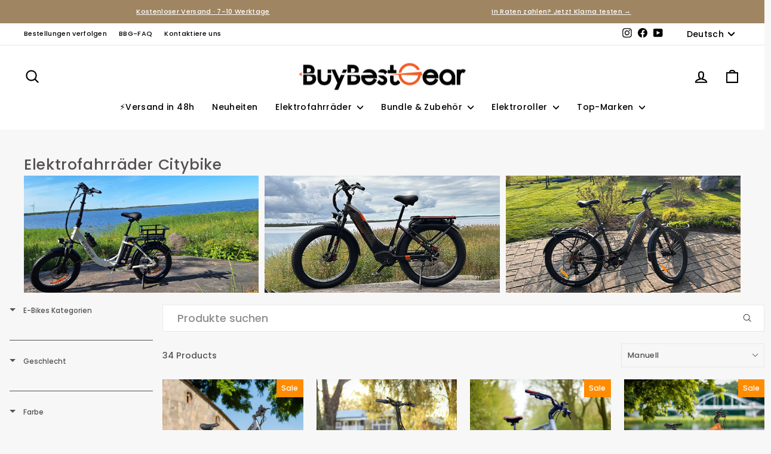

--- FILE ---
content_type: text/html; charset=utf-8
request_url: https://www.buybestgear.com/de/collections/city-e-bike
body_size: 137286
content:
<!doctype html>
<html class="no-js" lang="de" dir="ltr">
<head>
	<script src="//www.buybestgear.com/cdn/shop/files/pandectes-rules.js?v=15309705165736978446"></script>
	
	
  <meta charset="utf-8">
  <meta http-equiv="X-UA-Compatible" content="IE=edge,chrome=1">
  <meta name="viewport" content="width=device-width,initial-scale=1">
  <meta name="theme-color" content="#9b7034">
  <link rel="canonical" href="https://www.buybestgear.com/de/collections/city-e-bike">
  <link rel="preconnect" href="https://cdn.shopify.com" crossorigin>
  <link rel="preconnect" href="https://fonts.shopifycdn.com" crossorigin>
  <link rel="dns-prefetch" href="https://productreviews.shopifycdn.com">
  <link rel="dns-prefetch" href="https://ajax.googleapis.com">
  <link rel="dns-prefetch" href="https://maps.googleapis.com">
  <link rel="dns-prefetch" href="https://maps.gstatic.com"><link rel="shortcut icon" href="//www.buybestgear.com/cdn/shop/files/buybestgear_256x256_4421e23c-5833-41aa-8d93-c0032a65ae05_32x32.jpg?v=1681181468" type="image/png" /><title>City-E-Bike | Elektro-Citybikes Sale | Buybestgear.com
</title>
<meta name="description" content="Elektro-City-Bike-Kollektion mit langer Laufleistung und leistungsstarkem Motor, 25 km / h Geschwindigkeitsbegrenzung, einfach in der Stadt zu reisen, Ihr Top-City-Cruiser-Fahrrad."><meta property="og:site_name" content="Buybestgear">
  <meta property="og:url" content="https://www.buybestgear.com/de/collections/city-e-bike">
  <meta property="og:title" content="City-E-Bike | Elektro-Citybikes Sale | Buybestgear.com">
  <meta property="og:type" content="website">
  <meta property="og:description" content="Elektro-City-Bike-Kollektion mit langer Laufleistung und leistungsstarkem Motor, 25 km / h Geschwindigkeitsbegrenzung, einfach in der Stadt zu reisen, Ihr Top-City-Cruiser-Fahrrad."><meta property="og:image" content="http://www.buybestgear.com/cdn/shop/collections/city-e-bike-buybestgear_86d62102-7d9b-4723-83d9-3db06c253333.jpg?v=1737535081">
    <meta property="og:image:secure_url" content="https://www.buybestgear.com/cdn/shop/collections/city-e-bike-buybestgear_86d62102-7d9b-4723-83d9-3db06c253333.jpg?v=1737535081">
    <meta property="og:image:width" content="1200">
    <meta property="og:image:height" content="628"><meta name="twitter:site" content="@">
  <meta name="twitter:card" content="summary_large_image">
  <meta name="twitter:title" content="City-E-Bike | Elektro-Citybikes Sale | Buybestgear.com">
  <meta name="twitter:description" content="Elektro-City-Bike-Kollektion mit langer Laufleistung und leistungsstarkem Motor, 25 km / h Geschwindigkeitsbegrenzung, einfach in der Stadt zu reisen, Ihr Top-City-Cruiser-Fahrrad.">
<style data-shopify>@font-face {
  font-family: Poppins;
  font-weight: 500;
  font-style: normal;
  font-display: swap;
  src: url("//www.buybestgear.com/cdn/fonts/poppins/poppins_n5.ad5b4b72b59a00358afc706450c864c3c8323842.woff2") format("woff2"),
       url("//www.buybestgear.com/cdn/fonts/poppins/poppins_n5.33757fdf985af2d24b32fcd84c9a09224d4b2c39.woff") format("woff");
}

  @font-face {
  font-family: Poppins;
  font-weight: 500;
  font-style: normal;
  font-display: swap;
  src: url("//www.buybestgear.com/cdn/fonts/poppins/poppins_n5.ad5b4b72b59a00358afc706450c864c3c8323842.woff2") format("woff2"),
       url("//www.buybestgear.com/cdn/fonts/poppins/poppins_n5.33757fdf985af2d24b32fcd84c9a09224d4b2c39.woff") format("woff");
}


  @font-face {
  font-family: Poppins;
  font-weight: 600;
  font-style: normal;
  font-display: swap;
  src: url("//www.buybestgear.com/cdn/fonts/poppins/poppins_n6.aa29d4918bc243723d56b59572e18228ed0786f6.woff2") format("woff2"),
       url("//www.buybestgear.com/cdn/fonts/poppins/poppins_n6.5f815d845fe073750885d5b7e619ee00e8111208.woff") format("woff");
}

  @font-face {
  font-family: Poppins;
  font-weight: 500;
  font-style: italic;
  font-display: swap;
  src: url("//www.buybestgear.com/cdn/fonts/poppins/poppins_i5.6acfce842c096080e34792078ef3cb7c3aad24d4.woff2") format("woff2"),
       url("//www.buybestgear.com/cdn/fonts/poppins/poppins_i5.a49113e4fe0ad7fd7716bd237f1602cbec299b3c.woff") format("woff");
}

  @font-face {
  font-family: Poppins;
  font-weight: 600;
  font-style: italic;
  font-display: swap;
  src: url("//www.buybestgear.com/cdn/fonts/poppins/poppins_i6.bb8044d6203f492888d626dafda3c2999253e8e9.woff2") format("woff2"),
       url("//www.buybestgear.com/cdn/fonts/poppins/poppins_i6.e233dec1a61b1e7dead9f920159eda42280a02c3.woff") format("woff");
}

</style><link href="//www.buybestgear.com/cdn/shop/t/29/assets/theme.aio.min.css?v=17826045242452042081752031278" rel="stylesheet" type="text/css" media="all" />
<style data-shopify>:root {
    --typeHeaderPrimary: Poppins;
    --typeHeaderFallback: sans-serif;
    --typeHeaderSize: 25px;
    --typeHeaderWeight: 500;
    --typeHeaderLineHeight: 1.5;
    --typeHeaderSpacing: 0.025em;

    --typeBasePrimary:Poppins;
    --typeBaseFallback:sans-serif;
    --typeBaseSize: 13px;
    --typeBaseWeight: 500;
    --typeBaseSpacing: 0.025em;
    --typeBaseLineHeight: 1.8;
    --typeBaselineHeightMinus01: 1.7;

    --typeCollectionTitle: 18px;

    --iconWeight: 5px;
    --iconLinecaps: round;

    
        --buttonRadius: 0;
    

    --colorGridOverlayOpacity: 0.2;
    --colorAnnouncement: #9f8561;
    --colorAnnouncementText: #ffffff;

    --colorBody: #f7f7f7;
    --colorBodyAlpha05: rgba(247, 247, 247, 0.05);
    --colorBodyDim: #eaeaea;
    --colorBodyLightDim: #f2f2f2;
    --colorBodyMediumDim: #ededed;


    --colorBorder: #535151;

    --colorBtnPrimary: #9b7034;
    --colorBtnPrimaryLight: #c08b42;
    --colorBtnPrimaryDim: #88622e;
    --colorBtnPrimaryText: #ffffff;

    --colorCartDot: #b30000;

    --colorDrawers: #f7f7f7;
    --colorDrawersDim: #eaeaea;
    --colorDrawerBorder: #535151;
    --colorDrawerText: #000000;
    --colorDrawerTextDark: #000000;
    --colorDrawerButton: #9f8561;
    --colorDrawerButtonText: #ffffff;

    --colorFooter: #000000;
    --colorFooterText: #ffffff;
    --colorFooterTextAlpha01: #ffffff;

    --colorGridOverlay: #000000;
    --colorGridOverlayOpacity: 0.1;

    --colorHeaderTextAlpha01: rgba(0, 0, 0, 0.1);

    --colorHeroText: #ffffff;

    --colorSmallImageBg: #000000;
    --colorLargeImageBg: #111111;

    --colorImageOverlay: #ffffff;
    --colorImageOverlayOpacity: 0.1;
    --colorImageOverlayTextShadow: 0.3;

    --colorLink: #535151;

    --colorModalBg: rgba(0, 0, 0, 0.6);

    --colorNav: #ffffff;
    --colorNavText: #000000;

    --colorPrice: #111111;

    --colorSaleTag: #ff8c00;
    --colorSaleTagText: #ffffff;

    --colorTextBody: #535151;
    --colorTextBodyAlpha015: rgba(83, 81, 81, 0.15);
    --colorTextBodyAlpha005: rgba(83, 81, 81, 0.05);
    --colorTextBodyAlpha008: rgba(83, 81, 81, 0.08);
    --colorTextSavings: #ff772b;

    --urlIcoSelect: url(//www.buybestgear.com/cdn/shop/t/29/assets/ico-select.svg);
    --urlIcoSelectFooter: url(//www.buybestgear.com/cdn/shop/t/29/assets/ico-select-footer.svg);
    --urlIcoSelectWhite: url(//www.buybestgear.com/cdn/shop/t/29/assets/ico-select-white.svg);

    --grid-gutter: 17px;
    --drawer-gutter: 20px;

    --sizeChartMargin: 25px 0;
    --sizeChartIconMargin: 5px;

    --newsletterReminderPadding: 40px;

    /*Shop Pay Installments*/
    --color-body-text: #535151;
    --color-body: #f7f7f7;
    --color-bg: #f7f7f7;
    }

    .placeholder-content {
    background-image: linear-gradient(100deg, #000000 40%, #000000 63%, #000000 79%);
    }</style><script>
    document.documentElement.className = document.documentElement.className.replace('no-js', 'js');

    window.theme = window.theme || {};
    theme.routes = {
      home: "/de",
      cart: "/de/cart.js",
      cartPage: "/de/cart",
      cartAdd: "/de/cart/add.js",
      cartChange: "/de/cart/change.js",
      search: "/de/search",
      predictiveSearch: "/de/search/suggest"
    };
    theme.strings = {
      soldOut: "Ausverkauft",
      unavailable: "Nicht verfügbar",
      inStockLabel: "Kostenloser Versand",
      oneStockLabel: "Niedriger Lagerbestand - [count] Artikel übrig",
      otherStockLabel: "Niedriger Lagerbestand - [count] Artikel übrig",
      willNotShipUntil: "Wird nach dem [date] versendet",
      willBeInStockAfter: " ",
      waitingForStock: "Nachbestellt, bald verfügbar",
      savePrice: "[saved_amount] sparen ",
      cartEmpty: "Ihr Einkaufswagen ist im Moment leer.",
      cartTermsConfirmation: "Sie müssen den Verkaufsbedingungen zustimmen, um auszuchecken",
      searchCollections: "Kollektionen",
      searchPages: "Seiten",
      searchArticles: "Artikel",
      productFrom: "Von ",
      maxQuantity: "Du kannst nur haben [quantity] von [title] in Ihrem Warenkorbt."
    };
    theme.settings = {
      cartType: "page",
      isCustomerTemplate: false,
      moneyFormat: "\u003cspan class=money\u003e{{ amount_with_comma_separator }} €\u003c\/span\u003e",
      saveType: "dollar",
      productImageSize: "square",
      productImageCover: true,
      predictiveSearch: false,
      predictiveSearchType: null,
      predictiveSearchVendor: false,
      predictiveSearchPrice: false,
      quickView: true,
      themeName: 'Impulse',
      themeVersion: "7.6.0"
    };
  </script>

  <script>window.performance && window.performance.mark && window.performance.mark('shopify.content_for_header.start');</script><meta name="google-site-verification" content="c3r7Unj8ch0os8GLYlhcy4IuUCbpww1a187csaGYwik">
<meta id="shopify-digital-wallet" name="shopify-digital-wallet" content="/56673632417/digital_wallets/dialog">
<meta name="shopify-checkout-api-token" content="7b87fcfb66cfdcdc4bbdf69966b40e52">
<meta id="in-context-paypal-metadata" data-shop-id="56673632417" data-venmo-supported="false" data-environment="production" data-locale="de_DE" data-paypal-v4="true" data-currency="EUR">
<link rel="alternate" type="application/atom+xml" title="Feed" href="/de/collections/city-e-bike.atom" />
<link rel="next" href="/de/collections/city-e-bike?page=2">
<link rel="alternate" hreflang="x-default" href="https://www.buybestgear.com/collections/city-e-bike">
<link rel="alternate" hreflang="en-DE" href="https://www.buybestgear.com/collections/city-e-bike">
<link rel="alternate" hreflang="it-DE" href="https://www.buybestgear.com/it/collections/city-e-bike">
<link rel="alternate" hreflang="fr-DE" href="https://www.buybestgear.com/fr/collections/city-e-bike">
<link rel="alternate" hreflang="es-DE" href="https://www.buybestgear.com/es/collections/city-e-bike">
<link rel="alternate" hreflang="fi-DE" href="https://www.buybestgear.com/fi/collections/city-e-bike">
<link rel="alternate" hreflang="de-DE" href="https://www.buybestgear.com/de/collections/city-e-bike">
<link rel="alternate" hreflang="pl-DE" href="https://www.buybestgear.com/pl/collections/city-e-bike">
<link rel="alternate" type="application/json+oembed" href="https://www.buybestgear.com/de/collections/city-e-bike.oembed">
<script async="async" src="/checkouts/internal/preloads.js?locale=de-DE"></script>
<script id="shopify-features" type="application/json">{"accessToken":"7b87fcfb66cfdcdc4bbdf69966b40e52","betas":["rich-media-storefront-analytics"],"domain":"www.buybestgear.com","predictiveSearch":true,"shopId":56673632417,"locale":"de"}</script>
<script>var Shopify = Shopify || {};
Shopify.shop = "abuybestgear.myshopify.com";
Shopify.locale = "de";
Shopify.currency = {"active":"EUR","rate":"1.0"};
Shopify.country = "DE";
Shopify.theme = {"name":"Updated copy of BBG-2023(back up 6.24)","id":147846562037,"schema_name":"Impulse","schema_version":"7.6.0","theme_store_id":857,"role":"main"};
Shopify.theme.handle = "null";
Shopify.theme.style = {"id":null,"handle":null};
Shopify.cdnHost = "www.buybestgear.com/cdn";
Shopify.routes = Shopify.routes || {};
Shopify.routes.root = "/de/";</script>
<script type="module">!function(o){(o.Shopify=o.Shopify||{}).modules=!0}(window);</script>
<script>!function(o){function n(){var o=[];function n(){o.push(Array.prototype.slice.apply(arguments))}return n.q=o,n}var t=o.Shopify=o.Shopify||{};t.loadFeatures=n(),t.autoloadFeatures=n()}(window);</script>
<script id="shop-js-analytics" type="application/json">{"pageType":"collection"}</script>
<script defer="defer" async type="module" src="//www.buybestgear.com/cdn/shopifycloud/shop-js/modules/v2/client.init-shop-cart-sync_e98Ab_XN.de.esm.js"></script>
<script defer="defer" async type="module" src="//www.buybestgear.com/cdn/shopifycloud/shop-js/modules/v2/chunk.common_Pcw9EP95.esm.js"></script>
<script defer="defer" async type="module" src="//www.buybestgear.com/cdn/shopifycloud/shop-js/modules/v2/chunk.modal_CzmY4ZhL.esm.js"></script>
<script type="module">
  await import("//www.buybestgear.com/cdn/shopifycloud/shop-js/modules/v2/client.init-shop-cart-sync_e98Ab_XN.de.esm.js");
await import("//www.buybestgear.com/cdn/shopifycloud/shop-js/modules/v2/chunk.common_Pcw9EP95.esm.js");
await import("//www.buybestgear.com/cdn/shopifycloud/shop-js/modules/v2/chunk.modal_CzmY4ZhL.esm.js");

  window.Shopify.SignInWithShop?.initShopCartSync?.({"fedCMEnabled":true,"windoidEnabled":true});

</script>
<script>(function() {
  var isLoaded = false;
  function asyncLoad() {
    if (isLoaded) return;
    isLoaded = true;
    var urls = ["\/\/cdn.shopify.com\/proxy\/540738e7b774e3da1bd93c83d2a5d74c3b1d0a877ef9c83aa003a1df293c2dc7\/api.goaffpro.com\/loader.js?shop=abuybestgear.myshopify.com\u0026sp-cache-control=cHVibGljLCBtYXgtYWdlPTkwMA","https:\/\/loox.io\/widget\/4JWfkKMefj\/loox.1631005121325.js?shop=abuybestgear.myshopify.com","https:\/\/seo.apps.avada.io\/scripttag\/avada-seo-installed.js?shop=abuybestgear.myshopify.com","https:\/\/cstt-app.herokuapp.com\/get_script\/f95aca84f10411ecb10fea78473bebef.js?v=548296\u0026shop=abuybestgear.myshopify.com","https:\/\/all.usecorner.io\/embed.js?shop=abuybestgear.myshopify.com","https:\/\/cdn1.avada.io\/flying-pages\/module.js?shop=abuybestgear.myshopify.com","https:\/\/tseish-app.connect.trustedshops.com\/esc.js?apiBaseUrl=aHR0cHM6Ly90c2Vpc2gtYXBwLmNvbm5lY3QudHJ1c3RlZHNob3BzLmNvbQ==\u0026instanceId=YWJ1eWJlc3RnZWFyLm15c2hvcGlmeS5jb20=\u0026shop=abuybestgear.myshopify.com","\/\/cdn.shopify.com\/proxy\/26113afd3b7cdaa8af9687959fe0d0176d2a245f51eb47900733b4d29097f105\/faqs-plus.herokuapp.com\/public\/script-tags\/ef-faq-plus-script.min.js?shop=abuybestgear.myshopify.com\u0026sp-cache-control=cHVibGljLCBtYXgtYWdlPTkwMA","https:\/\/dr4qe3ddw9y32.cloudfront.net\/awin-shopify-integration-code.js?aid=86507\u0026v=shopifyApp_5.1.2\u0026ts=1740467355052\u0026shop=abuybestgear.myshopify.com","\/\/cdn.shopify.com\/proxy\/6100489b486df7a869a43a8384fc074c91a7b29d87046cc7b8967885d835edc5\/cartinsights.herokuapp.com\/assets\/packs\/customer_id.js?shop=abuybestgear.myshopify.com\u0026sp-cache-control=cHVibGljLCBtYXgtYWdlPTkwMA"];
    for (var i = 0; i < urls.length; i++) {
      var s = document.createElement('script');
      s.type = 'text/javascript';
      s.async = true;
      s.src = urls[i];
      var x = document.getElementsByTagName('script')[0];
      x.parentNode.insertBefore(s, x);
    }
  };
  if(window.attachEvent) {
    window.attachEvent('onload', asyncLoad);
  } else {
    window.addEventListener('load', asyncLoad, false);
  }
})();</script>
<script id="__st">var __st={"a":56673632417,"offset":28800,"reqid":"498bee1a-e057-40a5-bccc-c389623600d9-1769393503","pageurl":"www.buybestgear.com\/de\/collections\/city-e-bike","u":"2a88c4032b8a","p":"collection","rtyp":"collection","rid":387743908085};</script>
<script>window.ShopifyPaypalV4VisibilityTracking = true;</script>
<script id="form-persister">!function(){'use strict';const t='contact',e='new_comment',n=[[t,t],['blogs',e],['comments',e],[t,'customer']],o='password',r='form_key',c=['recaptcha-v3-token','g-recaptcha-response','h-captcha-response',o],s=()=>{try{return window.sessionStorage}catch{return}},i='__shopify_v',u=t=>t.elements[r],a=function(){const t=[...n].map((([t,e])=>`form[action*='/${t}']:not([data-nocaptcha='true']) input[name='form_type'][value='${e}']`)).join(',');var e;return e=t,()=>e?[...document.querySelectorAll(e)].map((t=>t.form)):[]}();function m(t){const e=u(t);a().includes(t)&&(!e||!e.value)&&function(t){try{if(!s())return;!function(t){const e=s();if(!e)return;const n=u(t);if(!n)return;const o=n.value;o&&e.removeItem(o)}(t);const e=Array.from(Array(32),(()=>Math.random().toString(36)[2])).join('');!function(t,e){u(t)||t.append(Object.assign(document.createElement('input'),{type:'hidden',name:r})),t.elements[r].value=e}(t,e),function(t,e){const n=s();if(!n)return;const r=[...t.querySelectorAll(`input[type='${o}']`)].map((({name:t})=>t)),u=[...c,...r],a={};for(const[o,c]of new FormData(t).entries())u.includes(o)||(a[o]=c);n.setItem(e,JSON.stringify({[i]:1,action:t.action,data:a}))}(t,e)}catch(e){console.error('failed to persist form',e)}}(t)}const f=t=>{if('true'===t.dataset.persistBound)return;const e=function(t,e){const n=function(t){return'function'==typeof t.submit?t.submit:HTMLFormElement.prototype.submit}(t).bind(t);return function(){let t;return()=>{t||(t=!0,(()=>{try{e(),n()}catch(t){(t=>{console.error('form submit failed',t)})(t)}})(),setTimeout((()=>t=!1),250))}}()}(t,(()=>{m(t)}));!function(t,e){if('function'==typeof t.submit&&'function'==typeof e)try{t.submit=e}catch{}}(t,e),t.addEventListener('submit',(t=>{t.preventDefault(),e()})),t.dataset.persistBound='true'};!function(){function t(t){const e=(t=>{const e=t.target;return e instanceof HTMLFormElement?e:e&&e.form})(t);e&&m(e)}document.addEventListener('submit',t),document.addEventListener('DOMContentLoaded',(()=>{const e=a();for(const t of e)f(t);var n;n=document.body,new window.MutationObserver((t=>{for(const e of t)if('childList'===e.type&&e.addedNodes.length)for(const t of e.addedNodes)1===t.nodeType&&'FORM'===t.tagName&&a().includes(t)&&f(t)})).observe(n,{childList:!0,subtree:!0,attributes:!1}),document.removeEventListener('submit',t)}))}()}();</script>
<script integrity="sha256-4kQ18oKyAcykRKYeNunJcIwy7WH5gtpwJnB7kiuLZ1E=" data-source-attribution="shopify.loadfeatures" defer="defer" src="//www.buybestgear.com/cdn/shopifycloud/storefront/assets/storefront/load_feature-a0a9edcb.js" crossorigin="anonymous"></script>
<script data-source-attribution="shopify.dynamic_checkout.dynamic.init">var Shopify=Shopify||{};Shopify.PaymentButton=Shopify.PaymentButton||{isStorefrontPortableWallets:!0,init:function(){window.Shopify.PaymentButton.init=function(){};var t=document.createElement("script");t.src="https://www.buybestgear.com/cdn/shopifycloud/portable-wallets/latest/portable-wallets.de.js",t.type="module",document.head.appendChild(t)}};
</script>
<script data-source-attribution="shopify.dynamic_checkout.buyer_consent">
  function portableWalletsHideBuyerConsent(e){var t=document.getElementById("shopify-buyer-consent"),n=document.getElementById("shopify-subscription-policy-button");t&&n&&(t.classList.add("hidden"),t.setAttribute("aria-hidden","true"),n.removeEventListener("click",e))}function portableWalletsShowBuyerConsent(e){var t=document.getElementById("shopify-buyer-consent"),n=document.getElementById("shopify-subscription-policy-button");t&&n&&(t.classList.remove("hidden"),t.removeAttribute("aria-hidden"),n.addEventListener("click",e))}window.Shopify?.PaymentButton&&(window.Shopify.PaymentButton.hideBuyerConsent=portableWalletsHideBuyerConsent,window.Shopify.PaymentButton.showBuyerConsent=portableWalletsShowBuyerConsent);
</script>
<script data-source-attribution="shopify.dynamic_checkout.cart.bootstrap">document.addEventListener("DOMContentLoaded",(function(){function t(){return document.querySelector("shopify-accelerated-checkout-cart, shopify-accelerated-checkout")}if(t())Shopify.PaymentButton.init();else{new MutationObserver((function(e,n){t()&&(Shopify.PaymentButton.init(),n.disconnect())})).observe(document.body,{childList:!0,subtree:!0})}}));
</script>
<link id="shopify-accelerated-checkout-styles" rel="stylesheet" media="screen" href="https://www.buybestgear.com/cdn/shopifycloud/portable-wallets/latest/accelerated-checkout-backwards-compat.css" crossorigin="anonymous">
<style id="shopify-accelerated-checkout-cart">
        #shopify-buyer-consent {
  margin-top: 1em;
  display: inline-block;
  width: 100%;
}

#shopify-buyer-consent.hidden {
  display: none;
}

#shopify-subscription-policy-button {
  background: none;
  border: none;
  padding: 0;
  text-decoration: underline;
  font-size: inherit;
  cursor: pointer;
}

#shopify-subscription-policy-button::before {
  box-shadow: none;
}

      </style>

<script>window.performance && window.performance.mark && window.performance.mark('shopify.content_for_header.end');</script>

  <script src="//www.buybestgear.com/cdn/shop/t/29/assets/vendor-scripts-v11.aio.min.js" defer="defer"></script><script src="//www.buybestgear.com/cdn/shop/t/29/assets/theme.aio.min.js?v=182681085366574185971737531247" defer="defer"></script>


 <!-- chat pc --> 
<style>
#tidio-chat-iframe { bottom: 50px !important; }
@media only screen and (max-width: 980px) {
 #tidio-chat-iframe { bottom: 55px !important;}
}
</style>

  
 <!-- Bing Tag -->  
  <script>
  (function(w,d,t,r,u){var f,n,i;w[u]=w[u]||[],f=function(){var o={ti:"137012443"};o.q=w[u],w[u]=new UET(o),w[u].push("pageLoad")},n=d.createElement(t),n.src=r,n.async=1,n.onload=n.onreadystatechange=function(){var s=this.readyState;s&&s!=="loaded"&&s!=="complete"||(f(),n.onload=n.onreadystatechange=null)},i=d.getElementsByTagName(t)[0],i.parentNode.insertBefore(n,i)})(window,document,"script","//bat.bing.com/bat.js","uetq");
</script>


<script>
  window.uetq = window.uetq || [];
  window.uetq.push('event', 'view_item_list', { 'ecomm_prodid': ['8289784234229','8054896722165','8968505032949','9007751299317','8885074886901'], 'ecomm_pagetype': 'category'});
</script>
 
  
  <!-- end Bing Tag -->  



<!-- BEGIN app block: shopify://apps/pandectes-gdpr/blocks/banner/58c0baa2-6cc1-480c-9ea6-38d6d559556a -->
  
    
      <!-- TCF is active, scripts are loaded above -->
      
        <script>
          if (!window.PandectesRulesSettings) {
            window.PandectesRulesSettings = {"store":{"id":56673632417,"adminMode":false,"headless":false,"storefrontRootDomain":"","checkoutRootDomain":"","storefrontAccessToken":""},"banner":{"revokableTrigger":false,"cookiesBlockedByDefault":"0","hybridStrict":false,"isActive":true},"geolocation":{"brOnly":false,"caOnly":false,"chOnly":false,"euOnly":false,"jpOnly":false,"thOnly":false,"canadaOnly":false,"globalVisibility":true},"blocker":{"isActive":false,"googleConsentMode":{"isActive":true,"id":"","analyticsId":"","adwordsId":"","adStorageCategory":4,"analyticsStorageCategory":4,"functionalityStorageCategory":2,"personalizationStorageCategory":1,"securityStorageCategory":1,"customEvent":true,"redactData":true,"urlPassthrough":true,"dataLayerProperty":"dataLayer","waitForUpdate":2000,"useNativeChannel":true},"facebookPixel":{"isActive":false,"id":"","ldu":false},"microsoft":{},"rakuten":{"isActive":false,"cmp":false,"ccpa":false},"gpcIsActive":false,"klaviyoIsActive":false,"defaultBlocked":0,"patterns":{"whiteList":[],"blackList":{"1":[],"2":[],"4":[],"8":[]},"iframesWhiteList":[],"iframesBlackList":{"1":[],"2":[],"4":[],"8":[]},"beaconsWhiteList":[],"beaconsBlackList":{"1":[],"2":[],"4":[],"8":[]}}}};
            const rulesScript = document.createElement('script');
            window.PandectesRulesSettings.auto = true;
            rulesScript.src = "https://cdn.shopify.com/extensions/019bed03-b206-7ab3-9c8b-20b884e5903f/gdpr-243/assets/pandectes-rules.js";
            const firstChild = document.head.firstChild;
            document.head.insertBefore(rulesScript, firstChild);
          }
        </script>
      
      <script>
        
          window.PandectesSettings = {"store":{"id":56673632417,"plan":"plus","theme":"Updated copy of BBG-2023(back up 6.24)","primaryLocale":"en","adminMode":false,"headless":false,"storefrontRootDomain":"","checkoutRootDomain":"","storefrontAccessToken":""},"tsPublished":1747992589,"declaration":{"showPurpose":false,"showProvider":false,"declIntroText":"We use cookies to optimize website functionality, analyze the performance, and provide personalized experience to you. Some cookies are essential to make the website operate and function correctly. Those cookies cannot be disabled. In this window you can manage your preference of cookies.","showDateGenerated":true},"language":{"unpublished":[],"languageMode":"Multilingual","fallbackLanguage":"en","languageDetection":"browser","languagesSupported":["fr","de","it","fi"]},"texts":{"managed":{"headerText":{"de":"Wir respektieren deine Privatsphäre","en":"We respect your privacy","fi":"Kunnioitamme yksityisyyttäsi","fr":"Nous respectons votre vie privée","it":"Rispettiamo la tua privacy"},"consentText":{"de":"Diese Website verwendet Cookies, um Ihnen das beste Erlebnis zu bieten.","en":"This website uses cookies to ensure you get the best experience.","fi":"Tämä sivusto käyttää evästeitä parhaan käyttökokemuksen varmistamiseksi.","fr":"Ce site utilise des cookies pour vous garantir la meilleure expérience.","it":"Questo sito web utilizza i cookie per assicurarti la migliore esperienza."},"linkText":{"de":"Mehr erfahren","en":"Learn more","fi":"Lisätietoja","fr":"Apprendre encore plus","it":"Scopri di più"},"imprintText":{"de":"Impressum","en":"Imprint","fi":"Jälki","fr":"Imprimer","it":"Impronta"},"googleLinkText":{"de":"Googles Datenschutzbestimmungen","en":"Google's Privacy Terms","fi":"Googlen tietosuojaehdot","fr":"Conditions de confidentialité de Google","it":"Termini sulla privacy di Google"},"allowButtonText":{"de":"Annehmen","en":"Accept","fi":"Hyväksy","fr":"J'accepte","it":"Accettare"},"denyButtonText":{"de":"Ablehnen","en":"Decline","fi":"Hylkää","fr":"Déclin","it":"Declino"},"dismissButtonText":{"de":"Okay","en":"Ok","fi":"Ok","fr":"D'accord","it":"Ok"},"leaveSiteButtonText":{"de":"Diese Seite verlassen","en":"Leave this site","fi":"Poistu sivustolta","fr":"Quitter ce site","it":"Lascia questo sito"},"preferencesButtonText":{"de":"Einstellungen","en":"Preferences","fi":"Asetukset","fr":"Préférences","it":"Preferenze"},"cookiePolicyText":{"de":"Cookie-Richtlinie","en":"Cookie policy","fi":"Evästekäytäntö","fr":"Politique de cookies","it":"Gestione dei Cookie"},"preferencesPopupTitleText":{"de":"Einwilligungseinstellungen verwalten","en":"Manage consent preferences","fi":"Hallitse suostumusasetuksia","fr":"Gérer les préférences de consentement","it":"Gestire le preferenze di consenso"},"preferencesPopupIntroText":{"de":"Wir verwenden Cookies, um die Funktionalität der Website zu optimieren, die Leistung zu analysieren und Ihnen ein personalisiertes Erlebnis zu bieten. Einige Cookies sind für den ordnungsgemäßen Betrieb der Website unerlässlich. Diese Cookies können nicht deaktiviert werden. In diesem Fenster können Sie Ihre Präferenzen für Cookies verwalten.","en":"We use cookies to optimize website functionality, analyze the performance, and provide personalized experience to you. Some cookies are essential to make the website operate and function correctly. Those cookies cannot be disabled. In this window you can manage your preference of cookies.","fi":"Käytämme evästeitä verkkosivuston toimivuuden optimoimiseksi, suorituskyvyn analysoimiseksi ja henkilökohtaisen kokemuksen tarjoamiseksi sinulle. Jotkut evästeet ovat välttämättömiä, jotta verkkosivusto toimii ja toimii oikein. Näitä evästeitä ei voi poistaa käytöstä. Tässä ikkunassa voit hallita evästeasetuksiasi.","fr":"Nous utilisons des cookies pour optimiser les fonctionnalités du site Web, analyser les performances et vous offrir une expérience personnalisée. Certains cookies sont indispensables au bon fonctionnement et au bon fonctionnement du site. Ces cookies ne peuvent pas être désactivés. Dans cette fenêtre, vous pouvez gérer votre préférence de cookies.","it":"Utilizziamo i cookie per ottimizzare la funzionalità del sito Web, analizzare le prestazioni e fornire un'esperienza personalizzata all'utente. Alcuni cookie sono essenziali per il funzionamento e il corretto funzionamento del sito web. Questi cookie non possono essere disabilitati. In questa finestra puoi gestire le tue preferenze sui cookie."},"preferencesPopupSaveButtonText":{"de":"Auswahl speichern","en":"Save preferences","fi":"Tallenna asetukset","fr":"Enregistrer les préférences","it":"Salva preferenze"},"preferencesPopupCloseButtonText":{"de":"Schließen","en":"Close","fi":"Sulje","fr":"proche","it":"Chiudere"},"preferencesPopupAcceptAllButtonText":{"de":"Alles Akzeptieren","en":"Accept all","fi":"Hyväksy kaikki","fr":"Accepter tout","it":"Accettare tutti"},"preferencesPopupRejectAllButtonText":{"de":"Alles ablehnen","en":"Reject all","fi":"Hylkää kaikki","fr":"Tout rejeter","it":"Rifiuta tutto"},"cookiesDetailsText":{"de":"Cookie-Details","en":"Cookies details","fi":"Evästeiden tiedot","fr":"Détails des cookies","it":"Dettagli sui cookie"},"preferencesPopupAlwaysAllowedText":{"de":"Immer erlaubt","en":"Always allowed","fi":"aina sallittu","fr":"Toujours activé","it":"sempre permesso"},"accessSectionParagraphText":{"de":"Sie haben das Recht, jederzeit auf Ihre Daten zuzugreifen.","en":"You have the right to request access to your data at any time.","fi":"Sinulla on oikeus päästä käsiksi tietoihisi milloin tahansa.","fr":"Vous avez le droit de pouvoir accéder à vos données à tout moment.","it":"Hai il diritto di poter accedere ai tuoi dati in qualsiasi momento."},"accessSectionTitleText":{"de":"Datenübertragbarkeit","en":"Data portability","fi":"Tietojen siirrettävyys","fr":"Portabilité des données","it":"Portabilità dei dati"},"accessSectionAccountInfoActionText":{"de":"persönliche Daten","en":"Personal data","fi":"Henkilökohtaiset tiedot","fr":"Données personnelles","it":"Dati personali"},"accessSectionDownloadReportActionText":{"de":"Alle Daten anfordern","en":"Request export","fi":"Lataa kaikki","fr":"Tout télécharger","it":"Scarica tutto"},"accessSectionGDPRRequestsActionText":{"de":"Anfragen betroffener Personen","en":"Data subject requests","fi":"Rekisteröidyn pyynnöt","fr":"Demandes des personnes concernées","it":"Richieste dell'interessato"},"accessSectionOrdersRecordsActionText":{"de":"Aufträge","en":"Orders","fi":"Tilaukset","fr":"Ordres","it":"Ordini"},"rectificationSectionParagraphText":{"de":"Sie haben das Recht, die Aktualisierung Ihrer Daten zu verlangen, wann immer Sie dies für angemessen halten.","en":"You have the right to request your data to be updated whenever you think it is appropriate.","fi":"Sinulla on oikeus pyytää tietojesi päivittämistä aina, kun pidät sitä tarpeellisena.","fr":"Vous avez le droit de demander la mise à jour de vos données chaque fois que vous le jugez approprié.","it":"Hai il diritto di richiedere l'aggiornamento dei tuoi dati ogni volta che lo ritieni opportuno."},"rectificationSectionTitleText":{"de":"Datenberichtigung","en":"Data Rectification","fi":"Tietojen oikaisu","fr":"Rectification des données","it":"Rettifica dei dati"},"rectificationCommentPlaceholder":{"de":"Beschreiben Sie, was Sie aktualisieren möchten","en":"Describe what you want to be updated","fi":"Kuvaile, mitä haluat päivittää","fr":"Décrivez ce que vous souhaitez mettre à jour","it":"Descrivi cosa vuoi che venga aggiornato"},"rectificationCommentValidationError":{"de":"Kommentar ist erforderlich","en":"Comment is required","fi":"Kommentti vaaditaan","fr":"Un commentaire est requis","it":"Il commento è obbligatorio"},"rectificationSectionEditAccountActionText":{"de":"Aktualisierung anfordern","en":"Request an update","fi":"Pyydä päivitystä","fr":"Demander une mise à jour","it":"Richiedi un aggiornamento"},"erasureSectionTitleText":{"de":"Recht auf Löschung","en":"Right to be forgotten","fi":"Oikeus tulla unohdetuksi","fr":"Droit à l'oubli","it":"Diritto all'oblio"},"erasureSectionParagraphText":{"de":"Sie haben das Recht, die Löschung aller Ihrer Daten zu verlangen. Danach können Sie nicht mehr auf Ihr Konto zugreifen.","en":"You have the right to ask all your data to be erased. After that, you will no longer be able to access your account.","fi":"Sinulla on oikeus pyytää, että kaikki tietosi poistetaan. Tämän jälkeen et voi enää käyttää tiliäsi.","fr":"Vous avez le droit de demander que toutes vos données soient effacées. Après cela, vous ne pourrez plus accéder à votre compte.","it":"Hai il diritto di chiedere la cancellazione di tutti i tuoi dati. Dopodiché, non sarai più in grado di accedere al tuo account."},"erasureSectionRequestDeletionActionText":{"de":"Löschung personenbezogener Daten anfordern","en":"Request personal data deletion","fi":"Pyydä henkilötietojen poistamista","fr":"Demander la suppression des données personnelles","it":"Richiedi la cancellazione dei dati personali"},"consentDate":{"de":"Zustimmungsdatum","en":"Consent date","fi":"Suostumuspäivä","fr":"Date de consentement","it":"Data del consenso"},"consentId":{"de":"Einwilligungs-ID","en":"Consent ID","fi":"Suostumustunnus","fr":"ID de consentement","it":"ID di consenso"},"consentSectionChangeConsentActionText":{"de":"Einwilligungspräferenz ändern","en":"Change consent preference","fi":"Muuta suostumusasetusta","fr":"Modifier la préférence de consentement","it":"Modifica la preferenza per il consenso"},"consentSectionConsentedText":{"de":"Sie haben der Cookie-Richtlinie dieser Website zugestimmt am","en":"You consented to the cookies policy of this website on","fi":"Hyväksyit tämän verkkosivuston evästekäytännön","fr":"Vous avez consenti à la politique de cookies de ce site Web sur","it":"Hai acconsentito alla politica sui cookie di questo sito web su"},"consentSectionNoConsentText":{"de":"Sie haben der Cookie-Richtlinie dieser Website nicht zugestimmt.","en":"You have not consented to the cookies policy of this website.","fi":"Et ole suostunut tämän verkkosivuston evästekäytäntöön.","fr":"Vous n'avez pas consenti à la politique de cookies de ce site Web.","it":"Non hai acconsentito alla politica sui cookie di questo sito."},"consentSectionTitleText":{"de":"Ihre Cookie-Einwilligung","en":"Your cookie consent","fi":"Evästeen suostumuksesi","fr":"Votre consentement aux cookies","it":"Il tuo consenso ai cookie"},"consentStatus":{"de":"Einwilligungspräferenz","en":"Consent preference","fi":"Suostumusasetus","fr":"Préférence de consentement","it":"Preferenza di consenso"},"confirmationFailureMessage":{"de":"Ihre Anfrage wurde nicht bestätigt. Bitte versuchen Sie es erneut und wenn das Problem weiterhin besteht, wenden Sie sich an den Ladenbesitzer, um Hilfe zu erhalten","en":"Your request was not verified. Please try again and if problem persists, contact store owner for assistance","fi":"Pyyntöäsi ei vahvistettu. Yritä uudelleen. Jos ongelma jatkuu, ota yhteyttä myymälän omistajaan","fr":"Votre demande n'a pas été vérifiée. Veuillez réessayer et si le problème persiste, contactez le propriétaire du magasin pour obtenir de l'aide","it":"La tua richiesta non è stata verificata. Riprova e se il problema persiste, contatta il proprietario del negozio per assistenza"},"confirmationFailureTitle":{"de":"Ein Problem ist aufgetreten","en":"A problem occurred","fi":"Tapahtui ongelma","fr":"Un problème est survenu","it":"Si è verificato un problema"},"confirmationSuccessMessage":{"de":"Wir werden uns in Kürze zu Ihrem Anliegen bei Ihnen melden.","en":"We will soon get back to you as to your request.","fi":"Palaamme sinulle pian pyyntösi suhteen.","fr":"Nous reviendrons rapidement vers vous quant à votre demande.","it":"Ti risponderemo presto in merito alla tua richiesta."},"confirmationSuccessTitle":{"de":"Ihre Anfrage wurde bestätigt","en":"Your request is verified","fi":"Pyyntösi on vahvistettu","fr":"Votre demande est vérifiée","it":"La tua richiesta è verificata"},"guestsSupportEmailFailureMessage":{"de":"Ihre Anfrage wurde nicht übermittelt. Bitte versuchen Sie es erneut und wenn das Problem weiterhin besteht, wenden Sie sich an den Shop-Inhaber, um Hilfe zu erhalten.","en":"Your request was not submitted. Please try again and if problem persists, contact store owner for assistance.","fi":"Pyyntöäsi ei lähetetty. Yritä uudelleen ja jos ongelma jatkuu, ota yhteyttä myymälän omistajaan.","fr":"Votre demande n'a pas été soumise. Veuillez réessayer et si le problème persiste, contactez le propriétaire du magasin pour obtenir de l'aide.","it":"La tua richiesta non è stata inviata. Riprova e se il problema persiste, contatta il proprietario del negozio per assistenza."},"guestsSupportEmailFailureTitle":{"de":"Ein Problem ist aufgetreten","en":"A problem occurred","fi":"Tapahtui ongelma","fr":"Un problème est survenu","it":"Si è verificato un problema"},"guestsSupportEmailPlaceholder":{"de":"E-Mail-Addresse","en":"E-mail address","fi":"Sähköpostiosoite","fr":"Adresse e-mail","it":"Indirizzo email"},"guestsSupportEmailSuccessMessage":{"de":"Wenn Sie als Kunde dieses Shops registriert sind, erhalten Sie in Kürze eine E-Mail mit Anweisungen zum weiteren Vorgehen.","en":"If you are registered as a customer of this store, you will soon receive an email with instructions on how to proceed.","fi":"Jos olet rekisteröitynyt tämän myymälän asiakkaaksi, saat pian sähköpostiviestin, jossa on ohjeet jatkamisesta.","fr":"Si vous êtes inscrit en tant que client de ce magasin, vous recevrez bientôt un e-mail avec des instructions sur la marche à suivre.","it":"Se sei registrato come cliente di questo negozio, riceverai presto un'e-mail con le istruzioni su come procedere."},"guestsSupportEmailSuccessTitle":{"de":"Vielen Dank für die Anfrage","en":"Thank you for your request","fi":"Kiitos pyynnöstäsi","fr":"Merci pour votre requête","it":"Grazie per la vostra richiesta"},"guestsSupportEmailValidationError":{"de":"Email ist ungültig","en":"Email is not valid","fi":"Sähköpostiosoite ei kelpaa","fr":"L'email n'est pas valide","it":"L'email non è valida"},"guestsSupportInfoText":{"de":"Bitte loggen Sie sich mit Ihrem Kundenkonto ein, um fortzufahren.","en":"Please login with your customer account to further proceed.","fi":"Kirjaudu sisään asiakastililläsi jatkaaksesi.","fr":"Veuillez vous connecter avec votre compte client pour continuer.","it":"Effettua il login con il tuo account cliente per procedere ulteriormente."},"submitButton":{"de":"einreichen","en":"Submit","fi":"Lähetä","fr":"Soumettre","it":"Invia"},"submittingButton":{"de":"Senden...","en":"Submitting...","fi":"Lähetetään ...","fr":"Soumission...","it":"Invio in corso..."},"cancelButton":{"de":"Abbrechen","en":"Cancel","fi":"Peruuttaa","fr":"Annuler","it":"Annulla"},"declIntroText":{"de":"Wir verwenden Cookies, um die Funktionalität der Website zu optimieren, die Leistung zu analysieren und Ihnen ein personalisiertes Erlebnis zu bieten. Einige Cookies sind für den ordnungsgemäßen Betrieb der Website unerlässlich. Diese Cookies können nicht deaktiviert werden. In diesem Fenster können Sie Ihre Präferenzen für Cookies verwalten.","en":"We use cookies to optimize website functionality, analyze the performance, and provide personalized experience to you. Some cookies are essential to make the website operate and function correctly. Those cookies cannot be disabled. In this window you can manage your preference of cookies.","fi":"Käytämme evästeitä optimoidaksemme verkkosivuston toimivuutta, analysoidaksemme suorituskykyä ja tarjotaksemme sinulle henkilökohtaisen käyttökokemuksen. Jotkut evästeet ovat välttämättömiä, jotta sivusto toimisi ja toimisi oikein. Näitä evästeitä ei voi poistaa käytöstä. Tässä ikkunassa voit hallita evästeasetuksiasi.","fr":"Nous utilisons des cookies pour optimiser les fonctionnalités du site Web, analyser les performances et vous offrir une expérience personnalisée. Certains cookies sont indispensables au bon fonctionnement et au bon fonctionnement du site Web. Ces cookies ne peuvent pas être désactivés. Dans cette fenêtre, vous pouvez gérer vos préférences en matière de cookies.","it":"Utilizziamo i cookie per ottimizzare la funzionalità del sito Web, analizzare le prestazioni e fornire un&#39;esperienza personalizzata all&#39;utente. Alcuni cookie sono essenziali per far funzionare e funzionare correttamente il sito web. Questi cookie non possono essere disabilitati. In questa finestra puoi gestire le tue preferenze sui cookie."},"declName":{"de":"Name","en":"Name","fi":"Nimi","fr":"Nom","it":"Nome"},"declPurpose":{"de":"Zweck","en":"Purpose","fi":"Tarkoitus","fr":"But","it":"Scopo"},"declType":{"de":"Typ","en":"Type","fi":"Tyyppi","fr":"Type","it":"Tipo"},"declRetention":{"de":"Speicherdauer","en":"Retention","fi":"Säilyttäminen","fr":"Rétention","it":"Ritenzione"},"declProvider":{"de":"Anbieter","en":"Provider","fi":"Palveluntarjoaja","fr":"Fournisseur","it":"Fornitore"},"declFirstParty":{"de":"Erstanbieter","en":"First-party","fi":"First-party","fr":"Première partie","it":"Prima parte"},"declThirdParty":{"de":"Drittanbieter","en":"Third-party","fi":"Kolmas osapuoli","fr":"Tierce partie","it":"Terzo"},"declSeconds":{"de":"Sekunden","en":"seconds","fi":"sekuntia","fr":"secondes","it":"secondi"},"declMinutes":{"de":"Minuten","en":"minutes","fi":"minuuttia","fr":"minutes","it":"minuti"},"declHours":{"de":"Std.","en":"hours","fi":"tuntia","fr":"heures","it":"ore"},"declDays":{"de":"Tage","en":"days","fi":"päivää","fr":"jours","it":"giorni"},"declMonths":{"de":"Monate","en":"months","fi":"kuukaudet","fr":"mois","it":"mesi"},"declYears":{"de":"Jahre","en":"years","fi":"vuotta","fr":"années","it":"anni"},"declSession":{"de":"Sitzung","en":"Session","fi":"istunto","fr":"Session","it":"Sessione"},"declDomain":{"de":"Domain","en":"Domain","fi":"Verkkotunnus","fr":"Domaine","it":"Dominio"},"declPath":{"de":"Weg","en":"Path","fi":"Polku","fr":"Chemin","it":"Il percorso"}},"categories":{"strictlyNecessaryCookiesTitleText":{"de":"Unbedingt erforderlich","en":"Strictly necessary cookies","fi":"Ehdottomasti välttämättömät evästeet","fr":"Cookies strictement nécessaires","it":"Cookie strettamente necessari"},"strictlyNecessaryCookiesDescriptionText":{"de":"Diese Cookies sind unerlässlich, damit Sie sich auf der Website bewegen und ihre Funktionen nutzen können, z. B. den Zugriff auf sichere Bereiche der Website. Ohne diese Cookies kann die Website nicht richtig funktionieren.","en":"These cookies are essential in order to enable you to move around the website and use its features, such as accessing secure areas of the website. The website cannot function properly without these cookies.","fi":"Nämä evästeet ovat välttämättömiä, jotta voit liikkua verkkosivustolla ja käyttää sen ominaisuuksia, kuten pääsyä verkkosivuston suojattuihin alueisiin. Verkkosivusto ei voi toimia kunnolla ilman näitä evästeitä.","fr":"Ces cookies sont essentiels pour vous permettre de vous déplacer sur le site Web et d'utiliser ses fonctionnalités, telles que l'accès aux zones sécurisées du site Web. Le site Web ne peut pas fonctionner correctement sans ces cookies.","it":"Questi cookie sono essenziali per consentirti di spostarti all'interno del sito Web e utilizzare le sue funzionalità, come l'accesso alle aree sicure del sito Web. Il sito web non può funzionare correttamente senza questi cookie."},"functionalityCookiesTitleText":{"de":"Funktionale Cookies","en":"Functional cookies","fi":"Toiminnalliset evästeet","fr":"Cookies fonctionnels","it":"Cookie funzionali"},"functionalityCookiesDescriptionText":{"de":"Diese Cookies ermöglichen es der Website, verbesserte Funktionalität und Personalisierung bereitzustellen. Sie können von uns oder von Drittanbietern gesetzt werden, deren Dienste wir auf unseren Seiten hinzugefügt haben. Wenn Sie diese Cookies nicht zulassen, funktionieren einige oder alle dieser Dienste möglicherweise nicht richtig.","en":"These cookies enable the site to provide enhanced functionality and personalisation. They may be set by us or by third party providers whose services we have added to our pages. If you do not allow these cookies then some or all of these services may not function properly.","fi":"Nämä evästeet antavat sivustolle mahdollisuuden parantaa toimintoja ja personointia. Voimme asettaa ne itse tai kolmannen osapuolen palveluntarjoajat, joiden palvelut olemme lisänneet sivuillemme. Jos et salli näitä evästeitä, jotkut tai kaikki näistä palveluista eivät ehkä toimi oikein.","fr":"Ces cookies permettent au site de fournir des fonctionnalités et une personnalisation améliorées. Ils peuvent être définis par nous ou par des fournisseurs tiers dont nous avons ajouté les services à nos pages. Si vous n'autorisez pas ces cookies, certains ou tous ces services peuvent ne pas fonctionner correctement.","it":"Questi cookie consentono al sito di fornire funzionalità e personalizzazione avanzate. Possono essere impostati da noi o da fornitori di terze parti i cui servizi abbiamo aggiunto alle nostre pagine. Se non consenti questi cookie, alcuni o tutti questi servizi potrebbero non funzionare correttamente."},"performanceCookiesTitleText":{"de":"Performance-Cookies","en":"Performance cookies","fi":"Suorituskykyevästeet","fr":"Cookies de performances","it":"Cookie di prestazione"},"performanceCookiesDescriptionText":{"de":"Diese Cookies ermöglichen es uns, die Leistung unserer Website zu überwachen und zu verbessern. Sie ermöglichen es uns beispielsweise, Besuche zu zählen, Verkehrsquellen zu identifizieren und zu sehen, welche Teile der Website am beliebtesten sind.","en":"These cookies enable us to monitor and improve the performance of our website. For example, they allow us to count visits, identify traffic sources and see which parts of the site are most popular.","fi":"Näiden evästeiden avulla voimme seurata ja parantaa verkkosivustomme suorituskykyä. Niiden avulla voimme esimerkiksi laskea käyntejä, tunnistaa liikenteen lähteet ja nähdä, mitkä sivuston osat ovat suosituimpia.","fr":"Ces cookies nous permettent de surveiller et d'améliorer les performances de notre site Web. Par exemple, ils nous permettent de compter les visites, d'identifier les sources de trafic et de voir quelles parties du site sont les plus populaires.","it":"Questi cookie ci consentono di monitorare e migliorare le prestazioni del nostro sito web. Ad esempio, ci consentono di contare le visite, identificare le sorgenti di traffico e vedere quali parti del sito sono più popolari."},"targetingCookiesTitleText":{"de":"Targeting-Cookies","en":"Targeting cookies","fi":"Kohdistusevästeet","fr":"Ciblage des cookies","it":"Cookie mirati"},"targetingCookiesDescriptionText":{"de":"Diese Cookies können von unseren Werbepartnern über unsere Website gesetzt werden. Sie können von diesen Unternehmen verwendet werden, um ein Profil Ihrer Interessen zu erstellen und Ihnen relevante Werbung auf anderen Websites anzuzeigen. Sie speichern keine direkten personenbezogenen Daten, sondern basieren auf der eindeutigen Identifizierung Ihres Browsers und Ihres Internetgeräts. Wenn Sie diese Cookies nicht zulassen, erleben Sie weniger zielgerichtete Werbung.","en":"These cookies may be set through our site by our advertising partners. They may be used by those companies to build a profile of your interests and show you relevant adverts on other sites.    They do not store directly personal information, but are based on uniquely identifying your browser and internet device. If you do not allow these cookies, you will experience less targeted advertising.","fi":"Mainostajamme voivat asettaa nämä evästeet sivustollamme. Nämä yritykset voivat käyttää niitä rakentaakseen kiinnostuksen kohteidesi profiilin ja näyttääkseen sinulle osuvia mainoksia muilla sivustoilla. Ne eivät tallenna suoraan henkilökohtaisia tietoja, mutta perustuvat selaimen ja Internet -laitteen yksilölliseen tunnistamiseen. Jos et salli näitä evästeitä, kohdistat vähemmän mainontaa.","fr":"Ces cookies peuvent être installés via notre site par nos partenaires publicitaires. Ils peuvent être utilisés par ces sociétés pour établir un profil de vos intérêts et vous montrer des publicités pertinentes sur d'autres sites. Ils ne stockent pas directement d'informations personnelles, mais sont basés sur l'identification unique de votre navigateur et de votre appareil Internet. Si vous n'autorisez pas ces cookies, vous bénéficierez d'une publicité moins ciblée.","it":"Questi cookie possono essere impostati attraverso il nostro sito dai nostri partner pubblicitari. Possono essere utilizzati da tali società per creare un profilo dei tuoi interessi e mostrarti annunci pertinenti su altri siti. Non memorizzano direttamente informazioni personali, ma si basano sull'identificazione univoca del browser e del dispositivo Internet. Se non consenti questi cookie, sperimenterai pubblicità meno mirata."},"unclassifiedCookiesTitleText":{"de":"Unklassifizierte Cookies","en":"Unclassified cookies","fi":"Luokittelemattomat evästeet","fr":"Cookies non classés","it":"Cookie non classificati"},"unclassifiedCookiesDescriptionText":{"de":"Unklassifizierte Cookies sind Cookies, die wir gerade zusammen mit den Anbietern einzelner Cookies klassifizieren.","en":"Unclassified cookies are cookies that we are in the process of classifying, together with the providers of individual cookies.","fi":"Luokittelemattomat evästeet ovat evästeitä, joita luokittelemme parhaillaan yhdessä yksittäisten evästeiden tarjoajien kanssa.","fr":"Les cookies non classés sont des cookies que nous sommes en train de classer avec les fournisseurs de cookies individuels.","it":"I cookie non classificati sono cookie che stiamo classificando insieme ai fornitori di cookie individuali."}},"auto":{}},"library":{"previewMode":false,"fadeInTimeout":0,"defaultBlocked":0,"showLink":true,"showImprintLink":false,"showGoogleLink":false,"enabled":true,"cookie":{"expiryDays":365,"secure":true,"domain":""},"dismissOnScroll":false,"dismissOnWindowClick":false,"dismissOnTimeout":false,"palette":{"popup":{"background":"#FFFFFF","backgroundForCalculations":{"a":1,"b":255,"g":255,"r":255},"text":"#000000"},"button":{"background":"#000000","backgroundForCalculations":{"a":1,"b":0,"g":0,"r":0},"text":"#FFFFFF","textForCalculation":{"a":1,"b":255,"g":255,"r":255},"border":"transparent"}},"content":{"href":"https://www.buybestgear.com/pages/privacy-policy-1","imprintHref":"/","close":"&#10005;","target":"_blank","logo":""},"window":"<div role=\"dialog\" aria-live=\"polite\" aria-label=\"cookieconsent\" aria-describedby=\"cookieconsent:desc\" id=\"pandectes-banner\" class=\"cc-window-wrapper cc-bottom-center-wrapper\"><div class=\"pd-cookie-banner-window cc-window {{classes}}\"><!--googleoff: all-->{{children}}<!--googleon: all--></div></div>","compliance":{"custom":"<div class=\"cc-compliance cc-highlight\">{{preferences}}{{allow}}{{deny}}</div>"},"type":"custom","layouts":{"basic":"{{messagelink}}{{compliance}}{{close}}"},"position":"bottom-center","theme":"block","revokable":false,"animateRevokable":false,"revokableReset":false,"revokableLogoUrl":"","revokablePlacement":"bottom-left","revokableMarginHorizontal":15,"revokableMarginVertical":15,"static":false,"autoAttach":true,"hasTransition":false,"blacklistPage":[""],"elements":{"close":"<button aria-label=\"close\" type=\"button\" tabindex=\"0\" class=\"cc-close\">{{close}}</button>","dismiss":"<button type=\"button\" tabindex=\"0\" class=\"cc-btn cc-btn-decision cc-dismiss\">{{dismiss}}</button>","allow":"<button type=\"button\" tabindex=\"0\" class=\"cc-btn cc-btn-decision cc-allow\">{{allow}}</button>","deny":"<button type=\"button\" tabindex=\"0\" class=\"cc-btn cc-btn-decision cc-deny\">{{deny}}</button>","preferences":"<button tabindex=\"0\" type=\"button\" class=\"cc-btn cc-settings\" onclick=\"Pandectes.fn.openPreferences()\">{{preferences}}</button>"}},"geolocation":{"brOnly":false,"caOnly":false,"chOnly":false,"euOnly":false,"jpOnly":false,"thOnly":false,"canadaOnly":false,"globalVisibility":true},"dsr":{"guestsSupport":false,"accessSectionDownloadReportAuto":false},"banner":{"resetTs":1709273127,"extraCss":"        .cc-banner-logo {max-width: 66em!important;}    @media(min-width: 768px) {.cc-window.cc-floating{max-width: 66em!important;width: 66em!important;}}    .cc-message, .pd-cookie-banner-window .cc-header, .cc-logo {text-align: left}    .cc-window-wrapper{z-index: 2147483647;}    .cc-window{padding: 20px!important;z-index: 2147483647;font-size: 14px!important;font-family: inherit;}    .pd-cookie-banner-window .cc-header{font-size: 14px!important;font-family: inherit;}    .pd-cp-ui{font-family: inherit; background-color: #FFFFFF;color:#000000;}    button.pd-cp-btn, a.pd-cp-btn{background-color:#000000;color:#FFFFFF!important;}    input + .pd-cp-preferences-slider{background-color: rgba(0, 0, 0, 0.3)}    .pd-cp-scrolling-section::-webkit-scrollbar{background-color: rgba(0, 0, 0, 0.3)}    input:checked + .pd-cp-preferences-slider{background-color: rgba(0, 0, 0, 1)}    .pd-cp-scrolling-section::-webkit-scrollbar-thumb {background-color: rgba(0, 0, 0, 1)}    .pd-cp-ui-close{color:#000000;}    .pd-cp-preferences-slider:before{background-color: #FFFFFF}    .pd-cp-title:before {border-color: #000000!important}    .pd-cp-preferences-slider{background-color:#000000}    .pd-cp-toggle{color:#000000!important}    @media(max-width:699px) {.pd-cp-ui-close-top svg {fill: #000000}}    .pd-cp-toggle:hover,.pd-cp-toggle:visited,.pd-cp-toggle:active{color:#000000!important}    .pd-cookie-banner-window {}  ","customJavascript":{},"showPoweredBy":false,"logoHeight":40,"revokableTrigger":false,"hybridStrict":false,"cookiesBlockedByDefault":"0","isActive":true,"implicitSavePreferences":false,"cookieIcon":false,"blockBots":false,"showCookiesDetails":true,"hasTransition":false,"blockingPage":false,"showOnlyLandingPage":false,"leaveSiteUrl":"https://www.google.com","linkRespectStoreLang":true},"cookies":{"0":[{"name":"secure_customer_sig","type":"http","domain":"www.buybestgear.com","path":"/","provider":"Shopify","firstParty":true,"retention":"1 year(s)","expires":1,"unit":"declYears","purpose":{"de":"Wird im Zusammenhang mit dem Kundenlogin verwendet.","en":"Used in connection with customer login.","fi":"Käytetään asiakkaan kirjautumisen yhteydessä.","fr":"Utilisé en relation avec la connexion client.","it":"Utilizzato in connessione con l'accesso del cliente."}},{"name":"localization","type":"http","domain":"www.buybestgear.com","path":"/","provider":"Shopify","firstParty":true,"retention":"1 year(s)","expires":1,"unit":"declYears","purpose":{"de":"Lokalisierung von Shopify-Shops","en":"Shopify store localization","fi":"Shopify-myymälän lokalisointi","fr":"Localisation de boutique Shopify","it":"Localizzazione negozio Shopify"}},{"name":"_tracking_consent","type":"http","domain":".buybestgear.com","path":"/","provider":"Shopify","firstParty":false,"retention":"1 year(s)","expires":1,"unit":"declYears","purpose":{"de":"Tracking-Einstellungen.","en":"Tracking preferences.","fi":"Seurantaasetukset.","fr":"Préférences de suivi.","it":"Preferenze di monitoraggio."}},{"name":"_cmp_a","type":"http","domain":".buybestgear.com","path":"/","provider":"Shopify","firstParty":false,"retention":"1 day(s)","expires":1,"unit":"declDays","purpose":{"de":"Wird zum Verwalten der Datenschutzeinstellungen des Kunden verwendet.","en":"Used for managing customer privacy settings.","fi":"Käytetään asiakkaiden tietosuoja-asetusten hallintaan.","fr":"Utilisé pour gérer les paramètres de confidentialité des clients.","it":"Utilizzato per gestire le impostazioni sulla privacy dei clienti."}},{"name":"keep_alive","type":"http","domain":"www.buybestgear.com","path":"/","provider":"Shopify","firstParty":true,"retention":"30 minute(s)","expires":30,"unit":"declMinutes","purpose":{"de":"Wird im Zusammenhang mit der Käuferlokalisierung verwendet.","en":"Used in connection with buyer localization.","fi":"Käytetään ostajan lokalisoinnin yhteydessä.","fr":"Utilisé en relation avec la localisation de l'acheteur.","it":"Utilizzato in connessione con la localizzazione dell'acquirente."}},{"name":"_secure_session_id","type":"http","domain":"www.buybestgear.com","path":"/","provider":"Shopify","firstParty":true,"retention":"1 month(s)","expires":1,"unit":"declMonths","purpose":{"en":"Used in connection with navigation through a storefront."}}],"1":[],"2":[{"name":"_shopify_y","type":"http","domain":".buybestgear.com","path":"/","provider":"Shopify","firstParty":false,"retention":"1 year(s)","expires":1,"unit":"declYears","purpose":{"de":"Shopify-Analysen.","en":"Shopify analytics.","fi":"Shopify-analytiikka.","fr":"Analyses Shopify.","it":"Analisi di Shopify."}},{"name":"_orig_referrer","type":"http","domain":".buybestgear.com","path":"/","provider":"Shopify","firstParty":false,"retention":"2 ","expires":2,"unit":"declSession","purpose":{"de":"Verfolgt Zielseiten.","en":"Tracks landing pages.","fi":"Seuraa aloitussivuja.","fr":"Suit les pages de destination.","it":"Tiene traccia delle pagine di destinazione."}},{"name":"_landing_page","type":"http","domain":".buybestgear.com","path":"/","provider":"Shopify","firstParty":false,"retention":"2 ","expires":2,"unit":"declSession","purpose":{"de":"Verfolgt Zielseiten.","en":"Tracks landing pages.","fi":"Seuraa aloitussivuja.","fr":"Suit les pages de destination.","it":"Tiene traccia delle pagine di destinazione."}},{"name":"_shopify_s","type":"http","domain":".buybestgear.com","path":"/","provider":"Shopify","firstParty":false,"retention":"30 minute(s)","expires":30,"unit":"declMinutes","purpose":{"de":"Shopify-Analysen.","en":"Shopify analytics.","fi":"Shopify-analytiikka.","fr":"Analyses Shopify.","it":"Analisi di Shopify."}},{"name":"_shopify_sa_t","type":"http","domain":".buybestgear.com","path":"/","provider":"Shopify","firstParty":false,"retention":"30 minute(s)","expires":30,"unit":"declMinutes","purpose":{"de":"Shopify-Analysen in Bezug auf Marketing und Empfehlungen.","en":"Shopify analytics relating to marketing & referrals.","fi":"Shopifyn markkinointiin ja viittauksiin liittyvä analytiikka.","fr":"Analyses Shopify relatives au marketing et aux références.","it":"Analisi di Shopify relative a marketing e referral."}},{"name":"_shopify_sa_p","type":"http","domain":".buybestgear.com","path":"/","provider":"Shopify","firstParty":false,"retention":"30 minute(s)","expires":30,"unit":"declMinutes","purpose":{"de":"Shopify-Analysen in Bezug auf Marketing und Empfehlungen.","en":"Shopify analytics relating to marketing & referrals.","fi":"Shopifyn markkinointiin ja viittauksiin liittyvä analytiikka.","fr":"Analyses Shopify relatives au marketing et aux références.","it":"Analisi di Shopify relative a marketing e referral."}},{"name":"_gid","type":"http","domain":".buybestgear.com","path":"/","provider":"Google","firstParty":false,"retention":"1 day(s)","expires":1,"unit":"declDays","purpose":{"de":"Cookie wird von Google Analytics platziert, um Seitenaufrufe zu zählen und zu verfolgen.","en":"Cookie is placed by Google Analytics to count and track pageviews.","fi":"Google Analytics asettaa evästeen sivun katseluiden laskemiseen ja seurantaan.","fr":"Le cookie est placé par Google Analytics pour compter et suivre les pages vues.","it":"Il cookie viene inserito da Google Analytics per contare e tenere traccia delle visualizzazioni di pagina."}},{"name":"_gat","type":"http","domain":".buybestgear.com","path":"/","provider":"Google","firstParty":false,"retention":"1 minute(s)","expires":1,"unit":"declMinutes","purpose":{"de":"Cookie wird von Google Analytics platziert, um Anfragen von Bots zu filtern.","en":"Cookie is placed by Google Analytics to filter requests from bots.","fi":"Google Analytics asettaa evästeen suodattamaan pyyntöjä roboteista.","fr":"Le cookie est placé par Google Analytics pour filtrer les requêtes des bots.","it":"Il cookie viene inserito da Google Analytics per filtrare le richieste dai bot."}},{"name":"_clck","type":"http","domain":".buybestgear.com","path":"/","provider":"Microsoft","firstParty":false,"retention":"1 year(s)","expires":1,"unit":"declYears","purpose":{"de":"Wird von Microsoft Clarity verwendet, um eine eindeutige Benutzer-ID zu speichern.","en":"Used by Microsoft Clarity to store a unique user ID.","fi":"Microsoft Clarity käyttää sitä yksilöllisen käyttäjätunnuksen tallentamiseen.","fr":"Utilisé par Microsoft Clarity pour stocker un ID utilisateur unique.","it":"Utilizzato da Microsoft Clarity per archiviare un ID utente univoco."}},{"name":"_clsk","type":"http","domain":".buybestgear.com","path":"/","provider":"Microsoft","firstParty":false,"retention":"1 day(s)","expires":1,"unit":"declDays","purpose":{"de":"Wird von Microsoft Clarity verwendet, um eine eindeutige Benutzer-ID zu speichern.","en":"Used by Microsoft Clarity to store a unique user ID.\t","fi":"Microsoft Clarity käyttää sitä yksilöllisen käyttäjätunnuksen tallentamiseen.","fr":"Utilisé par Microsoft Clarity pour stocker un ID utilisateur unique.","it":"Utilizzato da Microsoft Clarity per archiviare un ID utente univoco."}},{"name":"_ga","type":"http","domain":".buybestgear.com","path":"/","provider":"Google","firstParty":false,"retention":"1 year(s)","expires":1,"unit":"declYears","purpose":{"de":"Cookie wird von Google Analytics mit unbekannter Funktionalität gesetzt","en":"Cookie is set by Google Analytics with unknown functionality","fi":"Google Analytics asettaa evästeen tuntemattomilla toiminnoilla","fr":"Le cookie est défini par Google Analytics avec une fonctionnalité inconnue","it":"Il cookie è impostato da Google Analytics con funzionalità sconosciuta"}},{"name":"_shopify_s","type":"http","domain":"com","path":"/","provider":"Shopify","firstParty":false,"retention":"Session","expires":1,"unit":"declSeconds","purpose":{"de":"Shopify-Analysen.","en":"Shopify analytics.","fi":"Shopify-analytiikka.","fr":"Analyses Shopify.","it":"Analisi di Shopify."}},{"name":"_ga_03EMSLKP6R","type":"http","domain":".buybestgear.com","path":"/","provider":"Google","firstParty":false,"retention":"1 year(s)","expires":1,"unit":"declYears","purpose":{"en":""}},{"name":"_gat_gtag_UA_201171806_1","type":"http","domain":".buybestgear.com","path":"/","provider":"Google","firstParty":false,"retention":"1 minute(s)","expires":1,"unit":"declMinutes","purpose":{"en":""}}],"4":[{"name":"_gcl_au","type":"http","domain":".buybestgear.com","path":"/","provider":"Google","firstParty":false,"retention":"3 month(s)","expires":3,"unit":"declMonths","purpose":{"de":"Cookie wird von Google Tag Manager platziert, um Conversions zu verfolgen.","en":"Cookie is placed by Google Tag Manager to track conversions.","fi":"Google Tag Manager asettaa evästeen seuraamaan konversioita.","fr":"Le cookie est placé par Google Tag Manager pour suivre les conversions.","it":"Il cookie viene inserito da Google Tag Manager per monitorare le conversioni."}},{"name":"test_cookie","type":"http","domain":".doubleclick.net","path":"/","provider":"Google","firstParty":false,"retention":"15 minute(s)","expires":15,"unit":"declMinutes","purpose":{"de":"Um die Aktionen der Besucher zu messen, nachdem sie sich durch eine Anzeige geklickt haben. Verfällt nach jedem Besuch.","en":"To measure the visitors’ actions after they click through from an advert. Expires after each visit.","fi":"Mittaa kävijöiden toimia mainoksen napsautuksen jälkeen. Vanhenee jokaisen käynnin jälkeen.","fr":"Pour mesurer les actions des visiteurs après avoir cliqué sur une publicité. Expire après chaque visite.","it":"Per misurare le azioni dei visitatori dopo che hanno fatto clic su un annuncio. Scade dopo ogni visita."}},{"name":"MUID","type":"http","domain":".bing.com","path":"/","provider":"Microsoft","firstParty":false,"retention":"1 year(s)","expires":1,"unit":"declYears","purpose":{"de":"Cookie wird von Microsoft platziert, um Besuche auf Websites zu verfolgen.","en":"Cookie is placed by Microsoft to track visits across websites.","fi":"Microsoft asettaa evästeen seuraamaan käyntejä eri verkkosivustoilla.","fr":"Le cookie est placé par Microsoft pour suivre les visites sur les sites Web.","it":"Il cookie viene inserito da Microsoft per tenere traccia delle visite sui siti Web."}},{"name":"_uetvid","type":"http","domain":".buybestgear.com","path":"/","provider":"Bing","firstParty":false,"retention":"1 year(s)","expires":1,"unit":"declYears","purpose":{"de":"Wird verwendet, um Besucher auf mehreren Websites zu verfolgen, um relevante Werbung basierend auf den Präferenzen des Besuchers zu präsentieren.","en":"Used to track visitors on multiple websites, in order to present relevant advertisement based on the visitor's preferences.","fi":"Käytetään vierailijoiden seuraamiseen useilla verkkosivustoilla osuvan mainoksen esittämiseksi vierailijan mieltymysten perusteella.","fr":"Utilisé pour suivre les visiteurs sur plusieurs sites Web, afin de présenter des publicités pertinentes en fonction des préférences du visiteur.","it":"Utilizzato per tracciare i visitatori su più siti Web, al fine di presentare annunci pubblicitari pertinenti in base alle preferenze del visitatore."}},{"name":"_uetsid","type":"http","domain":".buybestgear.com","path":"/","provider":"Bing","firstParty":false,"retention":"1 day(s)","expires":1,"unit":"declDays","purpose":{"de":"Dieses Cookie wird von Bing verwendet, um zu bestimmen, welche Anzeigen gezeigt werden sollen, die für den Endbenutzer relevant sein könnten, der die Website durchsucht.","en":"This cookie is used by Bing to determine what ads should be shown that may be relevant to the end user perusing the site.","fi":"Bing käyttää tätä evästettä määrittääkseen, mitä mainoksia tulee näyttää, jotka voivat olla merkityksellisiä sivustoa tutkivalle loppukäyttäjälle.","fr":"Ce cookie est utilisé par Bing pour déterminer les publicités à afficher qui peuvent être pertinentes pour l'utilisateur final qui consulte le site.","it":"Questo cookie viene utilizzato da Bing per determinare quali annunci devono essere mostrati che potrebbero essere rilevanti per l'utente finale che consulta il sito."}},{"name":"__kla_id","type":"http","domain":"www.buybestgear.com","path":"/","provider":"Klaviyo","firstParty":true,"retention":"1 year(s)","expires":1,"unit":"declYears","purpose":{"de":"Verfolgt, wenn jemand durch eine Klaviyo-E-Mail auf Ihre Website klickt","en":"Tracks when someone clicks through a Klaviyo email to your website.","fi":"Seuraa, kun joku napsauttaa Klaviyo-sähköpostia verkkosivustollesi","fr":"Suit quand quelqu'un clique sur un e-mail Klaviyo vers votre site Web.","it":"Tiene traccia di quando qualcuno fa clic su un'e-mail di Klaviyo sul tuo sito web"}},{"name":"_fbp","type":"http","domain":".buybestgear.com","path":"/","provider":"Facebook","firstParty":false,"retention":"3 month(s)","expires":3,"unit":"declMonths","purpose":{"de":"Cookie wird von Facebook platziert, um Besuche auf Websites zu verfolgen.","en":"Cookie is placed by Facebook to track visits across websites.","fi":"Facebook asettaa evästeen seuraamaan vierailuja eri verkkosivustoilla.","fr":"Le cookie est placé par Facebook pour suivre les visites sur les sites Web.","it":"Il cookie viene inserito da Facebook per tracciare le visite attraverso i siti web."}},{"name":"MUID","type":"http","domain":".clarity.ms","path":"/","provider":"Microsoft","firstParty":false,"retention":"1 year(s)","expires":1,"unit":"declYears","purpose":{"de":"Cookie wird von Microsoft platziert, um Besuche auf Websites zu verfolgen.","en":"Cookie is placed by Microsoft to track visits across websites.","fi":"Microsoft asettaa evästeen seuraamaan käyntejä eri verkkosivustoilla.","fr":"Le cookie est placé par Microsoft pour suivre les visites sur les sites Web.","it":"Il cookie viene inserito da Microsoft per tenere traccia delle visite sui siti Web."}},{"name":"wpm-domain-test","type":"http","domain":"com","path":"/","provider":"Shopify","firstParty":false,"retention":"Session","expires":1,"unit":"declSeconds","purpose":{"de":"Wird verwendet, um den Web Pixel Manager von Shopify mit der Domäne zu testen und sicherzustellen, dass alles richtig funktioniert.","en":"Used to test the storage of parameters about products added to the cart or payment currency","fi":"Käytetään Shopifyn Web Pixel Managerin testaamiseen verkkotunnuksen kanssa varmistaakseen, että kaikki toimii oikein.","fr":"Utilisé pour tester Web Pixel Manager de Shopify avec le domaine pour s&#39;assurer que tout fonctionne correctement.","it":"Utilizzato per testare il Web Pixel Manager di Shopify con il dominio per assicurarsi che tutto funzioni correttamente."}},{"name":"wpm-domain-test","type":"http","domain":"buybestgear.com","path":"/","provider":"Shopify","firstParty":false,"retention":"Session","expires":1,"unit":"declSeconds","purpose":{"de":"Wird verwendet, um den Web Pixel Manager von Shopify mit der Domäne zu testen und sicherzustellen, dass alles richtig funktioniert.","en":"Used to test the storage of parameters about products added to the cart or payment currency","fi":"Käytetään Shopifyn Web Pixel Managerin testaamiseen verkkotunnuksen kanssa varmistaakseen, että kaikki toimii oikein.","fr":"Utilisé pour tester Web Pixel Manager de Shopify avec le domaine pour s&#39;assurer que tout fonctionne correctement.","it":"Utilizzato per testare il Web Pixel Manager di Shopify con il dominio per assicurarsi che tutto funzioni correttamente."}},{"name":"wpm-domain-test","type":"http","domain":"www.buybestgear.com","path":"/","provider":"Shopify","firstParty":true,"retention":"Session","expires":1,"unit":"declSeconds","purpose":{"de":"Wird verwendet, um den Web Pixel Manager von Shopify mit der Domäne zu testen und sicherzustellen, dass alles richtig funktioniert.","en":"Used to test the storage of parameters about products added to the cart or payment currency","fi":"Käytetään Shopifyn Web Pixel Managerin testaamiseen verkkotunnuksen kanssa varmistaakseen, että kaikki toimii oikein.","fr":"Utilisé pour tester Web Pixel Manager de Shopify avec le domaine pour s&#39;assurer que tout fonctionne correctement.","it":"Utilizzato per testare il Web Pixel Manager di Shopify con il dominio per assicurarsi che tutto funzioni correttamente."}},{"name":"IDE","type":"http","domain":".doubleclick.net","path":"/","provider":"Google","firstParty":false,"retention":"1 year(s)","expires":1,"unit":"declYears","purpose":{"de":"Um die Aktionen der Besucher zu messen, nachdem sie sich durch eine Anzeige geklickt haben. Verfällt nach 1 Jahr.","en":"To measure the visitors’ actions after they click through from an advert. Expires after 1 year.","fi":"Mittaa kävijöiden toimia mainoksen napsautuksen jälkeen. Vanhenee 1 vuoden kuluttua.","fr":"Pour mesurer les actions des visiteurs après avoir cliqué sur une publicité. Expire après 1 an.","it":"Per misurare le azioni dei visitatori dopo che hanno fatto clic su un annuncio. Scade dopo 1 anno."}}],"8":[{"name":"muc_ads","type":"http","domain":".t.co","path":"/","provider":"Unknown","firstParty":false,"retention":"1 year(s)","expires":1,"unit":"declYears","purpose":{"en":""}},{"name":"guest_id_marketing","type":"http","domain":".twitter.com","path":"/","provider":"Unknown","firstParty":false,"retention":"1 year(s)","expires":1,"unit":"declYears","purpose":{"en":""}},{"name":"guest_id_ads","type":"http","domain":".twitter.com","path":"/","provider":"Unknown","firstParty":false,"retention":"1 year(s)","expires":1,"unit":"declYears","purpose":{"en":""}},{"name":"personalization_id","type":"http","domain":".twitter.com","path":"/","provider":"Unknown","firstParty":false,"retention":"1 year(s)","expires":1,"unit":"declYears","purpose":{"en":""}},{"name":"guest_id","type":"http","domain":".twitter.com","path":"/","provider":"Unknown","firstParty":false,"retention":"1 year(s)","expires":1,"unit":"declYears","purpose":{"en":""}},{"name":"CLID","type":"http","domain":"www.clarity.ms","path":"/","provider":"Unknown","firstParty":false,"retention":"1 year(s)","expires":1,"unit":"declYears","purpose":{"en":""}},{"name":"MR","type":"http","domain":".c.bing.com","path":"/","provider":"Unknown","firstParty":false,"retention":"1 ","expires":1,"unit":"declSession","purpose":{"en":""}},{"name":"SM","type":"http","domain":".c.clarity.ms","path":"/","provider":"Unknown","firstParty":false,"retention":"Session","expires":-54,"unit":"declYears","purpose":{"en":""}},{"name":"SRM_B","type":"http","domain":".c.bing.com","path":"/","provider":"Unknown","firstParty":false,"retention":"1 year(s)","expires":1,"unit":"declYears","purpose":{"en":""}},{"name":"MR","type":"http","domain":".c.clarity.ms","path":"/","provider":"Unknown","firstParty":false,"retention":"1 ","expires":1,"unit":"declSession","purpose":{"en":""}},{"name":"ANONCHK","type":"http","domain":".c.clarity.ms","path":"/","provider":"Unknown","firstParty":false,"retention":"10 minute(s)","expires":10,"unit":"declMinutes","purpose":{"en":""}},{"name":"MSPTC","type":"http","domain":".bing.com","path":"/","provider":"Unknown","firstParty":false,"retention":"1 year(s)","expires":1,"unit":"declYears","purpose":{"en":""}},{"name":"_shopify_essential","type":"http","domain":"www.buybestgear.com","path":"/","provider":"Unknown","firstParty":true,"retention":"1 year(s)","expires":1,"unit":"declYears","purpose":{"de":"Wird auf der Kontenseite verwendet.","en":"","fi":"Käytetään tilisivulla.","fr":"Utilisé sur la page des comptes.","it":"Utilizzato nella pagina degli account."}}]},"blocker":{"isActive":false,"googleConsentMode":{"id":"","analyticsId":"","adwordsId":"","isActive":true,"adStorageCategory":4,"analyticsStorageCategory":4,"personalizationStorageCategory":1,"functionalityStorageCategory":2,"customEvent":true,"securityStorageCategory":1,"redactData":true,"urlPassthrough":true,"dataLayerProperty":"dataLayer","waitForUpdate":2000,"useNativeChannel":true},"facebookPixel":{"id":"","isActive":false,"ldu":false},"microsoft":{},"rakuten":{"isActive":false,"cmp":false,"ccpa":false},"klaviyoIsActive":false,"gpcIsActive":false,"defaultBlocked":0,"patterns":{"whiteList":[],"blackList":{"1":[],"2":[],"4":[],"8":[]},"iframesWhiteList":[],"iframesBlackList":{"1":[],"2":[],"4":[],"8":[]},"beaconsWhiteList":[],"beaconsBlackList":{"1":[],"2":[],"4":[],"8":[]}}}};
        
        window.addEventListener('DOMContentLoaded', function(){
          const script = document.createElement('script');
          
            script.src = "https://cdn.shopify.com/extensions/019bed03-b206-7ab3-9c8b-20b884e5903f/gdpr-243/assets/pandectes-core.js";
          
          script.defer = true;
          document.body.appendChild(script);
        })
      </script>
    
  


<!-- END app block --><!-- BEGIN app block: shopify://apps/t-lab-ai-language-translate/blocks/custom_translations/b5b83690-efd4-434d-8c6a-a5cef4019faf --><!-- BEGIN app snippet: custom_translation_scripts --><script>
(()=>{var o=/\([0-9]+?\)$/,M=/\r?\n|\r|\t|\xa0|\u200B|\u200E|&nbsp;| /g,v=/<\/?[a-z][\s\S]*>/i,t=/^(https?:\/\/|\/\/)[^\s/$.?#].[^\s]*$/i,k=/\{\{\s*([a-zA-Z_]\w*)\s*\}\}/g,p=/\{\{\s*([a-zA-Z_]\w*)\s*\}\}/,r=/^(https:)?\/\/cdn\.shopify\.com\/(.+)\.(png|jpe?g|gif|webp|svgz?|bmp|tiff?|ico|avif)/i,e=/^(https:)?\/\/cdn\.shopify\.com/i,a=/\b(?:https?|ftp)?:?\/\/?[^\s\/]+\/[^\s]+\.(?:png|jpe?g|gif|webp|svgz?|bmp|tiff?|ico|avif)\b/i,I=/url\(['"]?(.*?)['"]?\)/,m="__label:",i=document.createElement("textarea"),u={t:["src","data-src","data-source","data-href","data-zoom","data-master","data-bg","base-src"],i:["srcset","data-srcset"],o:["href","data-href"],u:["href","data-href","data-src","data-zoom"]},g=new Set(["img","picture","button","p","a","input"]),h=16.67,s=function(n){return n.nodeType===Node.ELEMENT_NODE},c=function(n){return n.nodeType===Node.TEXT_NODE};function w(n){return r.test(n.trim())||a.test(n.trim())}function b(n){return(n=>(n=n.trim(),t.test(n)))(n)||e.test(n.trim())}var l=function(n){return!n||0===n.trim().length};function j(n){return i.innerHTML=n,i.value}function T(n){return A(j(n))}function A(n){return n.trim().replace(o,"").replace(M,"").trim()}var _=1e3;function D(n){n=n.trim().replace(M,"").replace(/&amp;/g,"&").replace(/&gt;/g,">").replace(/&lt;/g,"<").trim();return n.length>_?N(n):n}function E(n){return n.trim().toLowerCase().replace(/^https:/i,"")}function N(n){for(var t=5381,r=0;r<n.length;r++)t=(t<<5)+t^n.charCodeAt(r);return(t>>>0).toString(36)}function f(n){for(var t=document.createElement("template"),r=(t.innerHTML=n,["SCRIPT","IFRAME","OBJECT","EMBED","LINK","META"]),e=/^(on\w+|srcdoc|style)$/i,a=document.createTreeWalker(t.content,NodeFilter.SHOW_ELEMENT),i=a.nextNode();i;i=a.nextNode()){var o=i;if(r.includes(o.nodeName))o.remove();else for(var u=o.attributes.length-1;0<=u;--u)e.test(o.attributes[u].name)&&o.removeAttribute(o.attributes[u].name)}return t.innerHTML}function d(n,t,r){void 0===r&&(r=20);for(var e=n,a=0;e&&e.parentElement&&a<r;){for(var i=e.parentElement,o=0,u=t;o<u.length;o++)for(var s=u[o],c=0,l=s.l;c<l.length;c++){var f=l[c];switch(f.type){case"class":for(var d=0,v=i.classList;d<v.length;d++){var p=v[d];if(f.value.test(p))return s.label}break;case"id":if(i.id&&f.value.test(i.id))return s.label;break;case"attribute":if(i.hasAttribute(f.name)){if(!f.value)return s.label;var m=i.getAttribute(f.name);if(m&&f.value.test(m))return s.label}}}e=i,a++}return"unknown"}function y(n,t){var r,e,a;"function"==typeof window.fetch&&"AbortController"in window?(r=new AbortController,e=setTimeout(function(){return r.abort()},3e3),fetch(n,{credentials:"same-origin",signal:r.signal}).then(function(n){return clearTimeout(e),n.ok?n.json():Promise.reject(n)}).then(t).catch(console.error)):((a=new XMLHttpRequest).onreadystatechange=function(){4===a.readyState&&200===a.status&&t(JSON.parse(a.responseText))},a.open("GET",n,!0),a.timeout=3e3,a.send())}function O(){var l=/([^\s]+)\.(png|jpe?g|gif|webp|svgz?|bmp|tiff?|ico|avif)$/i,f=/_(\{width\}x*|\{width\}x\{height\}|\d{3,4}x\d{3,4}|\d{3,4}x|x\d{3,4}|pinco|icon|thumb|small|compact|medium|large|grande|original|master)(_crop_\w+)*(@[2-3]x)*(.progressive)*$/i,d=/^(https?|ftp|file):\/\//i;function r(n){var t,r="".concat(n.path).concat(n.v).concat(null!=(r=n.size)?r:"",".").concat(n.p);return n.m&&(r="".concat(n.path).concat(n.m,"/").concat(n.v).concat(null!=(t=n.size)?t:"",".").concat(n.p)),n.host&&(r="".concat(null!=(t=n.protocol)?t:"","//").concat(n.host).concat(r)),n.g&&(r+=n.g),r}return{h:function(n){var t=!0,r=(d.test(n)||n.startsWith("//")||(t=!1,n="https://example.com"+n),t);n.startsWith("//")&&(r=!1,n="https:"+n);try{new URL(n)}catch(n){return null}var e,a,i,o,u,s,n=new URL(n),c=n.pathname.split("/").filter(function(n){return n});return c.length<1||(a=c.pop(),e=null!=(e=c.pop())?e:null,null===(a=a.match(l)))?null:(s=a[1],a=a[2],i=s.match(f),o=s,(u=null)!==i&&(o=s.substring(0,i.index),u=i[0]),s=0<c.length?"/"+c.join("/")+"/":"/",{protocol:r?n.protocol:null,host:t?n.host:null,path:s,g:n.search,m:e,v:o,size:u,p:a,version:n.searchParams.get("v"),width:n.searchParams.get("width")})},T:r,S:function(n){return(n.m?"/".concat(n.m,"/"):"/").concat(n.v,".").concat(n.p)},M:function(n){return(n.m?"/".concat(n.m,"/"):"/").concat(n.v,".").concat(n.p,"?v=").concat(n.version||"0")},k:function(n,t){return r({protocol:t.protocol,host:t.host,path:t.path,g:t.g,m:t.m,v:t.v,size:n.size,p:t.p,version:t.version,width:t.width})}}}var x,S,C={},H={};function q(p,n){var m=new Map,g=new Map,i=new Map,r=new Map,e=new Map,a=new Map,o=new Map,u=function(n){return n.toLowerCase().replace(/[\s\W_]+/g,"")},s=new Set(n.A.map(u)),c=0,l=!1,f=!1,d=O();function v(n,t,r){s.has(u(n))||n&&t&&(r.set(n,t),l=!0)}function t(n,t){if(n&&n.trim()&&0!==m.size){var r=A(n),e=H[r];if(e&&(p.log("dictionary",'Overlapping text: "'.concat(n,'" related to html: "').concat(e,'"')),t)&&(n=>{if(n)for(var t=h(n.outerHTML),r=t._,e=(t.I||(r=0),n.parentElement),a=0;e&&a<5;){var i=h(e.outerHTML),o=i.I,i=i._;if(o){if(p.log("dictionary","Ancestor depth ".concat(a,": overlap score=").concat(i.toFixed(3),", base=").concat(r.toFixed(3))),r<i)return 1;if(i<r&&0<r)return}e=e.parentElement,a++}})(t))p.log("dictionary",'Skipping text translation for "'.concat(n,'" because an ancestor HTML translation exists'));else{e=m.get(r);if(e)return e;var a=n;if(a&&a.trim()&&0!==g.size){for(var i,o,u,s=g.entries(),c=s.next();!c.done;){var l=c.value[0],f=c.value[1],d=a.trim().match(l);if(d&&1<d.length){i=l,o=f,u=d;break}c=s.next()}if(i&&o&&u){var v=u.slice(1),t=o.match(k);if(t&&t.length===v.length)return t.reduce(function(n,t,r){return n.replace(t,v[r])},o)}}}}return null}function h(n){var r,e,a;return!n||!n.trim()||0===i.size?{I:null,_:0}:(r=D(n),a=0,(e=null)!=(n=i.get(r))?{I:n,_:1}:(i.forEach(function(n,t){-1!==t.indexOf(r)&&(t=r.length/t.length,a<t)&&(a=t,e=n)}),{I:e,_:a}))}function w(n){return n&&n.trim()&&0!==i.size&&(n=D(n),null!=(n=i.get(n)))?n:null}function b(n){if(n&&n.trim()&&0!==r.size){var t=E(n),t=r.get(t);if(t)return t;t=d.h(n);if(t){n=d.M(t).toLowerCase(),n=r.get(n);if(n)return n;n=d.S(t).toLowerCase(),t=r.get(n);if(t)return t}}return null}function T(n){return!n||!n.trim()||0===e.size||void 0===(n=e.get(A(n)))?null:n}function y(n){return!n||!n.trim()||0===a.size||void 0===(n=a.get(E(n)))?null:n}function x(n){var t;return!n||!n.trim()||0===o.size?null:null!=(t=o.get(A(n)))?t:(t=D(n),void 0!==(n=o.get(t))?n:null)}function S(){var n={j:m,D:g,N:i,O:r,C:e,H:a,q:o,L:l,R:c,F:C};return JSON.stringify(n,function(n,t){return t instanceof Map?Object.fromEntries(t.entries()):t})}return{J:function(n,t){v(n,t,m)},U:function(n,t){n&&t&&(n=new RegExp("^".concat(n,"$"),"s"),g.set(n,t),l=!0)},$:function(n,t){var r;n!==t&&(v((r=j(r=n).trim().replace(M,"").trim()).length>_?N(r):r,t,i),c=Math.max(c,n.length))},P:function(n,t){v(n,t,r),(n=d.h(n))&&(v(d.M(n).toLowerCase(),t,r),v(d.S(n).toLowerCase(),t,r))},G:function(n,t){v(n.replace("[img-alt]","").replace(M,"").trim(),t,e)},B:function(n,t){v(n,t,a)},W:function(n,t){f=!0,v(n,t,o)},V:function(){return p.log("dictionary","Translation dictionaries: ",S),i.forEach(function(n,r){m.forEach(function(n,t){r!==t&&-1!==r.indexOf(t)&&(C[t]=A(n),H[t]=r)})}),p.log("dictionary","appliedTextTranslations: ",JSON.stringify(C)),p.log("dictionary","overlappingTexts: ",JSON.stringify(H)),{L:l,Z:f,K:t,X:w,Y:b,nn:T,tn:y,rn:x}}}}function z(n,t,r){function f(n,t){t=n.split(t);return 2===t.length?t[1].trim()?t:[t[0]]:[n]}var d=q(r,t);return n.forEach(function(n){if(n){var c,l=n.name,n=n.value;if(l&&n){if("string"==typeof n)try{c=JSON.parse(n)}catch(n){return void r.log("dictionary","Invalid metafield JSON for "+l,function(){return String(n)})}else c=n;c&&Object.keys(c).forEach(function(e){if(e){var n,t,r,a=c[e];if(a)if(e!==a)if(l.includes("judge"))r=T(e),d.W(r,a);else if(e.startsWith("[img-alt]"))d.G(e,a);else if(e.startsWith("[img-src]"))n=E(e.replace("[img-src]","")),d.P(n,a);else if(v.test(e))d.$(e,a);else if(w(e))n=E(e),d.P(n,a);else if(b(e))r=E(e),d.B(r,a);else if("/"===(n=(n=e).trim())[0]&&"/"!==n[1]&&(r=E(e),d.B(r,a),r=T(e),d.J(r,a)),p.test(e))(s=(r=e).match(k))&&0<s.length&&(t=r.replace(/[-\/\\^$*+?.()|[\]]/g,"\\$&"),s.forEach(function(n){t=t.replace(n,"(.*)")}),d.U(t,a));else if(e.startsWith(m))r=a.replace(m,""),s=e.replace(m,""),d.J(T(s),r);else{if("product_tags"===l)for(var i=0,o=["_",":"];i<o.length;i++){var u=(n=>{if(e.includes(n)){var t=f(e,n),r=f(a,n);if(t.length===r.length)return t.forEach(function(n,t){n!==r[t]&&(d.J(T(n),r[t]),d.J(T("".concat(n,":")),"".concat(r[t],":")))}),{value:void 0}}})(o[i]);if("object"==typeof u)return u.value}var s=T(e);s!==a&&d.J(s,a)}}})}}}),d.V()}function L(y,x){var e=[{label:"judge-me",l:[{type:"class",value:/jdgm/i},{type:"id",value:/judge-me/i},{type:"attribute",name:"data-widget-name",value:/review_widget/i}]}],a=O();function S(r,n,e){n.forEach(function(n){var t=r.getAttribute(n);t&&(t=n.includes("href")?e.tn(t):e.K(t))&&r.setAttribute(n,t)})}function M(n,t,r){var e,a=n.getAttribute(t);a&&((e=i(a=E(a.split("&")[0]),r))?n.setAttribute(t,e):(e=r.tn(a))&&n.setAttribute(t,e))}function k(n,t,r){var e=n.getAttribute(t);e&&(e=((n,t)=>{var r=(n=n.split(",").filter(function(n){return null!=n&&""!==n.trim()}).map(function(n){var n=n.trim().split(/\s+/),t=n[0].split("?"),r=t[0],t=t[1],t=t?t.split("&"):[],e=((n,t)=>{for(var r=0;r<n.length;r++)if(t(n[r]))return n[r];return null})(t,function(n){return n.startsWith("v=")}),t=t.filter(function(n){return!n.startsWith("v=")}),n=n[1];return{url:r,version:e,en:t.join("&"),size:n}}))[0].url;if(r=i(r=n[0].version?"".concat(r,"?").concat(n[0].version):r,t)){var e=a.h(r);if(e)return n.map(function(n){var t=n.url,r=a.h(t);return r&&(t=a.k(r,e)),n.en&&(r=t.includes("?")?"&":"?",t="".concat(t).concat(r).concat(n.en)),t=n.size?"".concat(t," ").concat(n.size):t}).join(",")}})(e,r))&&n.setAttribute(t,e)}function i(n,t){var r=a.h(n);return null===r?null:(n=t.Y(n))?null===(n=a.h(n))?null:a.k(r,n):(n=a.S(r),null===(t=t.Y(n))||null===(n=a.h(t))?null:a.k(r,n))}function A(n,t,r){var e,a,i,o;r.an&&(e=n,a=r.on,u.o.forEach(function(n){var t=e.getAttribute(n);if(!t)return!1;!t.startsWith("/")||t.startsWith("//")||t.startsWith(a)||(t="".concat(a).concat(t),e.setAttribute(n,t))})),i=n,r=u.u.slice(),o=t,r.forEach(function(n){var t,r=i.getAttribute(n);r&&(w(r)?(t=o.Y(r))&&i.setAttribute(n,t):(t=o.tn(r))&&i.setAttribute(n,t))})}function _(t,r){var n,e,a,i,o;u.t.forEach(function(n){return M(t,n,r)}),u.i.forEach(function(n){return k(t,n,r)}),e="alt",a=r,(o=(n=t).getAttribute(e))&&((i=a.nn(o))?n.setAttribute(e,i):(i=a.K(o))&&n.setAttribute(e,i))}return{un:function(n){return!(!n||!s(n)||x.sn.includes((n=n).tagName.toLowerCase())||n.classList.contains("tl-switcher-container")||(n=n.parentNode)&&["SCRIPT","STYLE"].includes(n.nodeName.toUpperCase()))},cn:function(n){if(c(n)&&null!=(t=n.textContent)&&t.trim()){if(y.Z)if("judge-me"===d(n,e,5)){var t=y.rn(n.textContent);if(t)return void(n.textContent=j(t))}var r,t=y.K(n.textContent,n.parentElement||void 0);t&&(r=n.textContent.trim().replace(o,"").trim(),n.textContent=j(n.textContent.replace(r,t)))}},ln:function(n){if(!!l(n.textContent)||!n.innerHTML)return!1;if(y.Z&&"judge-me"===d(n,e,5)){var t=y.rn(n.innerHTML);if(t)return n.innerHTML=f(t),!0}t=y.X(n.innerHTML);return!!t&&(n.innerHTML=f(t),!0)},fn:function(n){var t,r,e,a,i,o,u,s,c,l;switch(S(n,["data-label","title"],y),n.tagName.toLowerCase()){case"span":S(n,["data-tooltip"],y);break;case"a":A(n,y,x);break;case"input":c=u=y,(l=(s=o=n).getAttribute("type"))&&("submit"===l||"button"===l)&&(l=s.getAttribute("value"),c=c.K(l))&&s.setAttribute("value",c),S(o,["placeholder"],u);break;case"textarea":S(n,["placeholder"],y);break;case"img":_(n,y);break;case"picture":for(var f=y,d=n.childNodes,v=0;v<d.length;v++){var p=d[v];if(p.tagName)switch(p.tagName.toLowerCase()){case"source":k(p,"data-srcset",f),k(p,"srcset",f);break;case"img":_(p,f)}}break;case"div":s=l=y,(u=o=c=n)&&(o=o.style.backgroundImage||o.getAttribute("data-bg")||"")&&"none"!==o&&(o=o.match(I))&&o[1]&&(o=o[1],s=s.Y(o))&&(u.style.backgroundImage='url("'.concat(s,'")')),a=c,i=l,["src","data-src","data-bg"].forEach(function(n){return M(a,n,i)}),["data-bgset"].forEach(function(n){return k(a,n,i)}),["data-href"].forEach(function(n){return S(a,[n],i)});break;case"button":r=y,(e=(t=n).getAttribute("value"))&&(r=r.K(e))&&t.setAttribute("value",r);break;case"iframe":e=y,(r=(t=n).getAttribute("src"))&&(e=e.tn(r))&&t.setAttribute("src",e);break;case"video":for(var m=n,g=y,h=["src"],w=0;w<h.length;w++){var b=h[w],T=m.getAttribute(b);T&&(T=g.tn(T))&&m.setAttribute(b,T)}}},getImageTranslation:function(n){return i(n,y)}}}function R(s,c,l){r=c.dn,e=new WeakMap;var r,e,a={add:function(n){var t=Date.now()+r;e.set(n,t)},has:function(n){var t=null!=(t=e.get(n))?t:0;return!(Date.now()>=t&&(e.delete(n),1))}},i=[],o=[],f=[],d=[],u=2*h,v=3*h;function p(n){var t,r,e;n&&(n.nodeType===Node.TEXT_NODE&&s.un(n.parentElement)?s.cn(n):s.un(n)&&(n=n,s.fn(n),t=g.has(n.tagName.toLowerCase())||(t=(t=n).getBoundingClientRect(),r=window.innerHeight||document.documentElement.clientHeight,e=window.innerWidth||document.documentElement.clientWidth,r=t.top<=r&&0<=t.top+t.height,e=t.left<=e&&0<=t.left+t.width,r&&e),a.has(n)||(t?i:o).push(n)))}function m(n){if(l.log("messageHandler","Processing element:",n),s.un(n)){var t=s.ln(n);if(a.add(n),!t){var r=n.childNodes;l.log("messageHandler","Child nodes:",r);for(var e=0;e<r.length;e++)p(r[e])}}}requestAnimationFrame(function n(){for(var t=performance.now();0<i.length;){var r=i.shift();if(r&&!a.has(r)&&m(r),performance.now()-t>=v)break}requestAnimationFrame(n)}),requestAnimationFrame(function n(){for(var t=performance.now();0<o.length;){var r=o.shift();if(r&&!a.has(r)&&m(r),performance.now()-t>=u)break}requestAnimationFrame(n)}),c.vn&&requestAnimationFrame(function n(){for(var t=performance.now();0<f.length;){var r=f.shift();if(r&&s.fn(r),performance.now()-t>=u)break}requestAnimationFrame(n)}),c.pn&&requestAnimationFrame(function n(){for(var t=performance.now();0<d.length;){var r=d.shift();if(r&&s.cn(r),performance.now()-t>=u)break}requestAnimationFrame(n)});var n={subtree:!0,childList:!0,attributes:c.vn,characterData:c.pn};new MutationObserver(function(n){l.log("observer","Observer:",n);for(var t=0;t<n.length;t++){var r=n[t];switch(r.type){case"childList":for(var e=r.addedNodes,a=0;a<e.length;a++)p(e[a]);var i=r.target.childNodes;if(i.length<=10)for(var o=0;o<i.length;o++)p(i[o]);break;case"attributes":var u=r.target;s.un(u)&&u&&f.push(u);break;case"characterData":c.pn&&(u=r.target)&&u.nodeType===Node.TEXT_NODE&&d.push(u)}}}).observe(document.documentElement,n)}void 0===window.TranslationLab&&(window.TranslationLab={}),window.TranslationLab.CustomTranslations=(x=(()=>{var a;try{a=window.localStorage.getItem("tlab_debug_mode")||null}catch(n){a=null}return{log:function(n,t){for(var r=[],e=2;e<arguments.length;e++)r[e-2]=arguments[e];!a||"observer"===n&&"all"===a||("all"===a||a===n||"custom"===n&&"custom"===a)&&(n=r.map(function(n){if("function"==typeof n)try{return n()}catch(n){return"Error generating parameter: ".concat(n.message)}return n}),console.log.apply(console,[t].concat(n)))}}})(),S=null,{init:function(n,t){n&&!n.isPrimaryLocale&&n.translationsMetadata&&n.translationsMetadata.length&&(0<(t=((n,t,r,e)=>{function a(n,t){for(var r=[],e=2;e<arguments.length;e++)r[e-2]=arguments[e];for(var a=0,i=r;a<i.length;a++){var o=i[a];if(o&&void 0!==o[n])return o[n]}return t}var i=window.localStorage.getItem("tlab_feature_options"),o=null;if(i)try{o=JSON.parse(i)}catch(n){e.log("dictionary","Invalid tlab_feature_options JSON",String(n))}var r=a("useMessageHandler",!0,o,i=r),u=a("messageHandlerCooldown",2e3,o,i),s=a("localizeUrls",!1,o,i),c=a("processShadowRoot",!1,o,i),l=a("attributesMutations",!1,o,i),f=a("processCharacterData",!1,o,i),d=a("excludedTemplates",[],o,i),o=a("phraseIgnoreList",[],o,i);return e.log("dictionary","useMessageHandler:",r),e.log("dictionary","messageHandlerCooldown:",u),e.log("dictionary","localizeUrls:",s),e.log("dictionary","processShadowRoot:",c),e.log("dictionary","attributesMutations:",l),e.log("dictionary","processCharacterData:",f),e.log("dictionary","excludedTemplates:",d),e.log("dictionary","phraseIgnoreList:",o),{sn:["html","head","meta","script","noscript","style","link","canvas","svg","g","path","ellipse","br","hr"],locale:n,on:t,gn:r,dn:u,an:s,hn:c,vn:l,pn:f,mn:d,A:o}})(n.locale,n.on,t,x)).mn.length&&t.mn.includes(n.template)||(n=z(n.translationsMetadata,t,x),S=L(n,t),n.L&&(t.gn&&R(S,t,x),window.addEventListener("DOMContentLoaded",function(){function e(n){n=/\/products\/(.+?)(\?.+)?$/.exec(n);return n?n[1]:null}var n,t,r,a;(a=document.querySelector(".cbb-frequently-bought-selector-label-name"))&&"true"!==a.getAttribute("translated")&&(n=e(window.location.pathname))&&(t="https://".concat(window.location.host,"/products/").concat(n,".json"),r="https://".concat(window.location.host).concat(window.Shopify.routes.root,"products/").concat(n,".json"),y(t,function(n){a.childNodes.forEach(function(t){t.textContent===n.product.title&&y(r,function(n){t.textContent!==n.product.title&&(t.textContent=n.product.title,a.setAttribute("translated","true"))})})}),document.querySelectorAll('[class*="cbb-frequently-bought-selector-link"]').forEach(function(t){var n,r;"true"!==t.getAttribute("translated")&&(n=t.getAttribute("href"))&&(r=e(n))&&y("https://".concat(window.location.host).concat(window.Shopify.routes.root,"products/").concat(r,".json"),function(n){t.textContent!==n.product.title&&(t.textContent=n.product.title,t.setAttribute("translated","true"))})}))}))))},getImageTranslation:function(n){return x.log("dictionary","translationManager: ",S),S?S.getImageTranslation(n):null}})})();
</script><!-- END app snippet -->

<script>
  (function() {
    var ctx = {
      locale: 'de',
      isPrimaryLocale: false,
      rootUrl: '/de',
      translationsMetadata: [{},{"name":"product_options_variants","value":{"Color":"Farbe","Black":"Schwarz","White":"Weiß","Blue Black":"Schwarz Blau","Yellow Black":"Schwarz Gelb","220V EU PLUG":"220V EU-STECKER","Gray":"Grau","Dark Gray":"Dunkelgrau","Orange":"Orange","Black Yellow":"Schwarz Gelb","8G+512G":"8G+512G","8G+256G":"8G+256G","Red":"Rot","Yellow":"Gelb","Pink":"Rosa","Green":"Grün","Blue":"Blau","Grey":"Grau","Purple":"Violett","Size":"Größe","EU Plug":"EU-Stecker","Orange + Bag":"Orange + Tasche","Blue + Bag":"Blau + Tasche","Orange (New Version)":"Orange (Neue Version)","Blue (New Version)":"Blau (Neue Version)","One Battery With Storage Bag":"Eine Batterie mit Aufbewahrungstasche","颜色":"Farbe","Black Green":"Schwarz Grün","Black green":"Schwarz Grün","Black yellow":"Schwarz Gelb","Version":"Ausführung","EU PLUG":"EU-STECKER","HK Warehouse":"HK Lager","16G+512G":"16G+512G","One Battery":"Eine Batterie","Plug Type":"Steckertyp","EU":"EU","Accessories":"Zubehör","with Z-axis Lifting Device \u0026 Y-axis Rotary Roller":"mit Z-Achsen-Hebevorrichtung \u0026 Y-Achsen-Drehrolle","with Y-axis Rotary Roller":"mit Y-Achsen-Rotationsrolle","with Z-axis Lifting Device":"mit Z-Achsen-Hebevorrichtung","Laser Master 2 Pro":"Laser Master 2 Pro","Combination":"Kombination","LU2-4 Laser Module":"LU2-4 Lasermodul","Style":"Stil","Motherboard for Laser Master 2 Pro":"Motherboard für Laser Master 2 Pro","Type":"Typ","YRR 2.0 Rotary Roller":"YRR 2.0 Drehwalze","Z-Height Adjuster":"Z-Höhenversteller","发货仓":"Liefern von","Ship From":"Liefern von","HK warehouse":"HK-Lager","Mode":"Modus","Battery":"Batterie","发货地":"Liefern von","规格":"Version","one Battery":"eine Batterie","One Bettery":"Eine Betty","One Battery，HK Warehouse":"Eine Batterie (HK Warehouse)","EU Plug ONE Battery":"EU-Stecker EINE Batterie","款式":"Version","with Obstacle Avoider":"mit Hindernisvermeider","包装":"Version","With Backpack":"Mit Rucksack","Title":"Titel","Default Title":"Standardtitel","Ship forom":"Schiffsforum","from shipping":"ab Versand"}},{"name":"product_tags","value":{"16 inch":"16 Zoll","20 inch":"20 Zoll","26 inch":"26 Zoll","27.5 inch":"27,5 Zoll","6.2":null,"bags":"Taschen","city bike":"Stadtrad","cycling glasses":"Fahrradbrille","cycling gloves":"Fahrradhandschuhe","EU warehouse":"EU-Warenlager","fat bike":"Fettes Fahrrad","folding bike":"Faltrad","GG超速":"GG-Overdrive","helmets":"Helme","hybride bike":"Hybrid-Fahrrad","mountain bike":"Mountainbike","moustache":"Schnurrbart","women ebike":"Frauen E-Bike"}},{"name":"product_types","value":{"3D Printer":"3D Drucker","Bicycle":"Fahrrad","Drone":"Drohne","Electric Bicycle":"Elektrofahrrad","Electric Bicycle Accessories":"Elektrisches Fahrradzubehör","Electric Bicycle-1":"Elektrisches Fahrrad-1","Electric Scooters":"Elektroroller","Exercise Bikes":"Heimtrainer","Laptops":"Laptops","Laser Engraving Machine":"Lasergravurmaschine","Laser Engraving Machine Accessory":"Zubehör für Lasergravurmaschinen","Massager":"Massagegerät","Monowheel":"Einrad","Oral Care":"Mundpflege","Power Station":"Kraftwerk","Projectors":"Projektoren","Smart Home":"Intelligentes Zuhause","Smart Watch":"Smartwatch","Treadmills":"Laufbänder","Vacuum Cleaner":"Staubsauger","Wireless Earbuds":"Kabellose Ohrhörer","笔记本电脑":"Laptop","Webcam":"Webcam"}},{"name":"custom-resource-tcsl58fxpj","value":null},{"name":"custom-resource-jdn6woyfmm","value":null},{"name":"custom-resource-3d6ithdz6h","value":{"*Cannot be combined with other coupon like BBGNEW.":"*Kann nicht mit anderen Gutscheinen wie BBGNEW kombiniert werden.","🎁 BUY \u0026 GET FREE GIFT 🎁":"🎁 KAUFEN \u0026 GRATIS GESCHENK ERHALTEN 🎁","Total":"Gesamtbetrag","GRAB IT NOW":"JEZTZ ZUGREIFEN","https:\/\/www.buybestgear.com\/cart":"https:\/\/www.buybestgear.com\/de\/cart","*Cannot be combined with other coupon like BBGENGWE50.":"*Kann nicht mit anderen Gutscheinen wie BBGENGWE50 kombiniert werden.","*Cannot be combined with other coupon like BBGENGWE60.":"*Kann nicht mit anderen Gutscheinen wie BBGENGWE60 kombiniert werden.","*Cannot be combined with other coupon.":"*Nicht mit anderen Gutscheinen kombinierbar.","🎉Coupon Savings🎉":"🎉Coupon-Zone🎉","* Apply the Code at Checkout.":"* Geben Sie den Code an der Kasse ein."}},{"name":"pagefly-main-css","value":{}},{"name":"pagefly-main-js","value":{}},{"name":"pf-ef037f43","value":{"#":"#","VAKOLE CO20 750W x 2 Dual Motor E-Bike":"VAKOLE CO20 750W x 2 Dualmotor E-Bike","50€ Early Bird Price Coupon: \u003cb\u003e\u003cspan style=\"color: rgb(231, 135, 90);\"\u003e\u003cspan style=\"color: rgb(214, 144, 25);\"\u003eVAKOLEEU\u003c\/span\u003e\u003c\/span\u003e\u003c\/b\u003e":"50€ Frühbucherpreis-Gutschein: \u003cb\u003e\u003cspan style=\"color: rgb(231, 135, 90);\"\u003e\u003cspan style=\"color: rgb(214, 144, 25);\"\u003eVAKOLEEU\u003c\/span\u003e\u003c\/span\u003e\u003c\/b\u003e","Expires\u0026nbsp;in":"Läuft ab in\u0026nbsp;","Buy Now →":"Jetzt kaufen →"}},{"name":"custom-resource-p2lud9v91h","value":{"DAYS":"TAGE","HOURS":"STUNDEN","MINUTES":"MINUTEN","SECONDS":"SEKUNDEN"}},{"name":"custom-resource-du8kynp6gk","value":{"ADD TO CART":"IN DEN WARENKORB LEGEN","Bundle Buy \u0026 Save":"Bundle kaufen und sparen","Total price:":"Gesamtpreis:","Note: Bundle discount cannot be used in combination with other coupon codes like \"BBGNEW\"":"Hinweis: Der Bundle-Rabatt kann nicht in Kombination mit anderen Gutscheincodes wie \"BBGNEW“ verwendet werden."}},{"name":"custom-resource-e7wdzm6zs9","value":{"Subscribe":"Abonnieren","Subscribers":"Abonnentinnen","Views":"Ansichten"}},{"name":"pf-1d897b7e","value":{"Lankeleisi MG600 Plus\u0026nbsp;Fat Bike":"Lankeleisi MG600 Plus\u0026nbsp;Fatbike","Torque Sensor":"Drehmomentsensor","1000W Bafang Motor":"1000W Bafang Motor","48V 20Ah Samsung Battery":"48V 20Ah Samsung Batterie","Shimano 7-speed":"Shimano 7-Gang","Night Lighting System":"Nachtbeleuchtungssystem","26*4.0\" Fat Tire":"26*4,0\" Fat Tire","2.099,00€":"2.099,00 €","Limited Sock":"Limitierte Socke","Grab Now":"Jetzt Zugreifen","E0A019E3-F26C-4efd-A088-BB264B9F21AE.png__PID:31290ff4-9864-4ae9-8709-92686811b3aa":"E0A019E3-F26C-4efd-A088-BB264B9F21AE.png__PID:31290ff4-9864-4ae9-8709-92686811b3aa","Deal Price:\u0026nbsp;\u003cspan style=\"color: rgb(225, 16, 16);\"\u003e\u003cspan style=\"color: rgb(96, 180, 4);\"\u003e\u003cb\u003e\u003cspan style=\"color: rgb(208, 2, 27);\"\u003e\u003c\/span\u003e\u003c\/b\u003e\u003c\/span\u003e\u003c\/span\u003e\u003cspan style=\"color: rgb(254, 94, 0);\"\u003e\u003cb\u003e1999,00€\u003c\/b\u003e,\u003c\/span\u003e \u003cstrong\u003e100\u003cb\u003e\u003cspan style=\"color: rgb(22, 21, 21);\"\u003e\u003cspan style=\"color: rgb(30, 28, 28);\"\u003e€ OFF\u003c\/span\u003e\u003c\/span\u003e\u003c\/b\u003e\u003c\/strong\u003e\u003cb\u003e\u003cspan style=\"color: rgb(22, 21, 21);\"\u003e\u003cspan style=\"color: rgb(30, 28, 28);\"\u003e\u003c\/span\u003e\u003c\/span\u003e\u003c\/b\u003e":"Angebotspreis:\u0026nbsp;\u003cspan style=\"color: rgb(225, 16, 16);\"\u003e\u003cspan style=\"color: rgb(96, 180, 4);\"\u003e\u003cb\u003e\u003cspan style=\"color: rgb(208, 2, 27);\"\u003e\u003c\/span\u003e\u003c\/b\u003e\u003c\/span\u003e\u003c\/span\u003e\u003cspan style=\"color: rgb(254, 94, 0);\"\u003e\u003cb\u003e1999,00€\u003c\/b\u003e,\u003c\/span\u003e \u003cstrong\u003e100\u003cb\u003e\u003cspan style=\"color: rgb(22, 21, 21);\"\u003e\u003cspan style=\"color: rgb(30, 28, 28);\"\u003e€ RABATT\u003c\/span\u003e\u003c\/span\u003e\u003c\/b\u003e\u003c\/strong\u003e\u003cb\u003e\u003cspan style=\"color: rgb(22, 21, 21);\"\u003e\u003cspan style=\"color: rgb(30, 28, 28);\"\u003e\u003c\/span\u003e\u003c\/span\u003e\u003c\/b\u003e"}},{"name":"pf-3cd39ca6","value":{"Customer Testimonials":"Kundenbewertungen","222.jpg__PID:b720265f-f98d-4df4-9ef7-a353490ebe46":"222.jpg__PID:b720265f-f98d-4df4-9ef7-a353490ebe46","“Fast delivery, great bike, I put a box on the luggage rack to go get wood in the forest trails, I really enjoy it...\u0026nbsp;”":"Schnelle Lieferung, tolles Fahrrad, ich habe eine Kiste auf den Gepäckträger gestellt, um im Wald Holz zu holen, ich genieße es wirklich...","Patrick P.":"Patrick P.","www.jpg__PID:0ebe46f8-95a2-428d-bdfb-4ab0c22373bd":"www.jpg__PID:0ebe46f8-95a2-428d-bdfb-4ab0c22373bd","“The bike is good. Easy to assemble.... ”":"Das Fahrrad ist gut. Leicht zusammenzubauen....","Pascale M.":"Pascale M.","aGBPiTr1N_mid.jpg__PID:bdfb4ab0-c223-43bd-b3da-72af881e8b9c":"aGBPiTr1N_mid.jpg__PID:bdfb4ab0-c223-43bd-b3da-72af881e8b9c","“excellent delivery, fast and zero problems. Bike is nice... ”":"ausgezeichnete Lieferung, schnell und ohne Probleme. Das Fahrrad ist schön...","Filippo B.":"Filippo B.","bn26I7a3s_mid.jpg__PID:a18a88aa-c199-4209-a759-a059b5c3e770":"bn26I7a3s_mid.jpg__PID:a18a88aa-c199-4209-a759-a059b5c3e770","\"Very happy with our acquisition for its two bikes work very well very comfortable in the saddle. I recommend.\u0026nbsp;\"":"Sehr zufrieden mit unserem Kauf, da die beiden Fahrräder sehr gut funktionieren und im Sattel sehr bequem sind. Ich empfehle es.","Marie I.":"Marie I."}},{"name":"pf-cb0978b5","value":{"Vakole CO20 MAX\u0026nbsp;Fat Bike":"Vakole CO20 MAX\u0026nbsp;Fatbike","Torque Sensor":"Drehmomentsensor","750W*2 Dual Motor":"750W*2 Doppelmotor","20Ah Samsung Battery":"20Ah Samsung Batterie","Key-Disp Smart Display":"Key-Disp Intelligentes Display","Pros of Hydraulic Disc Brakes":"Vorteile von hydraulischen Scheibenbremsen","20*4.0\" Fat Tire":"20*4,0\" Fat Tire","1.799,00€":"1.799,00 €","Limited Sock":"Limitierte Socke","Grab Now":"Jetzt Zugreifen","EA3DE209-2D75-4a18-9C22-1301D3A86FB0.png__PID:0d0a3afa-932b-418b-8873-4a495e444470":"EA3DE209-2D75-4a18-9C22-1301D3A86FB0.png__PID:0d0a3afa-932b-418b-8873-4a495e444470","Deal Price:\u0026nbsp;\u003cspan style=\"color: rgb(225, 16, 16);\"\u003e\u003cspan style=\"color: rgb(96, 180, 4);\"\u003e\u003cb\u003e\u003cspan style=\"color: rgb(208, 2, 27);\"\u003e\u003c\/span\u003e\u003c\/b\u003e\u003c\/span\u003e\u003c\/span\u003e\u003cspan style=\"color: rgb(254, 94, 0);\"\u003e\u003cb\u003e1499,00€\u003c\/b\u003e,\u003c\/span\u003e\u0026nbsp;\u003cb\u003e3\u003c\/b\u003e\u003cstrong\u003e00\u003c\/strong\u003e\u003cb\u003e\u003cspan style=\"color: rgb(22, 21, 21);\"\u003e\u003cspan style=\"color: rgb(30, 28, 28);\"\u003e€ OFF\u003c\/span\u003e\u003c\/span\u003e\u003c\/b\u003e":"Angebotspreis:\u0026nbsp;\u003cspan style=\"color: rgb(225, 16, 16);\"\u003e\u003cspan style=\"color: rgb(96, 180, 4);\"\u003e\u003cb\u003e\u003cspan style=\"color: rgb(208, 2, 27);\"\u003e\u003c\/span\u003e\u003c\/b\u003e\u003c\/span\u003e\u003c\/span\u003e\u003cspan style=\"color: rgb(254, 94, 0);\"\u003e\u003cb\u003e1499,00€\u003c\/b\u003e,\u003c\/span\u003e\u0026nbsp;\u003cb\u003e3\u003c\/b\u003e\u003cstrong\u003e00\u003c\/strong\u003e\u003cb\u003e\u003cspan style=\"color: rgb(22, 21, 21);\"\u003e\u003cspan style=\"color: rgb(30, 28, 28);\"\u003e€ RABATT\u003c\/span\u003e\u003c\/span\u003e\u003c\/b\u003e"}},{"name":"pf-e3ccfb2a","value":{"✔️ Natural Riding Experience":"✔️ Natürliches Fahrerlebnis","\u0026nbsp;Torque Sensor vs Speed Sensor":"\u0026nbsp;Drehmomentsensor vs Geschwindigkeitssensor","✔️ Improved Efficiency":"✔️ Verbesserte Effizienz","Torque sensors provide a more natural and intuitive ride, as the motor assistance adjusts in response to the rider's pedaling effort.":"Drehmomentsensoren sorgen für ein natürlicheres und intuitiveres Fahrgefühl, da die Motorunterstützung sich entsprechend der Tretkraft des Fahrers anpasst.","These bikes are generally more efficient with battery usage, as the power assistance is proportional to the rider's input.":"Diese Fahrräder sind im Allgemeinen effizienter im Batterieverbrauch, da die Kraftunterstützung proportional zum Einsatz des Fahrers ist.","✔️ Better Control":"✔️ Bessere Kontrolle","Riders have more control over the bike's acceleration and speed, making it ideal for varying terrains and conditions. Enhanced Fitness Benefits: Since the motor assistance is linked to pedaling effort, riders can get a better workout.":"Fahrer haben mehr Kontrolle über die Beschleunigung und Geschwindigkeit des Fahrrads, was es ideal für unterschiedliche Gelände und Bedingungen macht. Verbesserte Fitnessvorteile: Da die Motorunterstützung mit der Pedalierleistung verbunden ist, können Fahrer ein besseres Training erhalten.","✔️ Seamless Transition":"✔️ Nahtloser Übergang","Torque sensors offer a smoother transition in motor assistance, reducing the jerkiness experienced with sudden starts and stops.":"Drehmomentsensoren bieten einen sanfteren Übergang bei der Motorunterstützung und verringern das Ruckeln, das bei plötzlichen Starts und Stopps auftritt."}},{"name":"pf-85068764","value":{"Vakole CO20 MAX\u0026nbsp;Fat Bike":"Vakole CO20 MAX\u0026nbsp;Fatbike","Torque Sensor":"Drehmomentsensor","750W*2 Dual Motor":"750W*2 Doppelmotor","20Ah Samsung Battery":"20Ah Samsung Batterie","Key-Disp Smart Display":"Key-Disp Intelligentes Display","Pros of Hydraulic Disc Brakes":"Vorteile von hydraulischen Scheibenbremsen","20*4.0\" Fat Tire":"20*4,0\" Fat Tire","1.799,00€":"1.799,00 €","Limited Sock":"Limitierte Socke","Grab Now":"Jetzt Zugreifen","CO20 MAX (3).jpg__PID:6c75a017-e7b4-4e16-b8da-61556c6dda66":"CO20 MAX (3).jpg__PID:6c75a017-e7b4-4e16-b8da-61556c6dda66","Deal Price:\u0026nbsp;\u003cspan style=\"color: rgb(225, 16, 16);\"\u003e\u003cspan style=\"color: rgb(96, 180, 4);\"\u003e\u003cb\u003e\u003cspan style=\"color: rgb(208, 2, 27);\"\u003e\u003c\/span\u003e\u003c\/b\u003e\u003c\/span\u003e\u003c\/span\u003e\u003cspan style=\"color: rgb(254, 94, 0);\"\u003e\u003cb\u003e1499,00€\u003c\/b\u003e,\u003c\/span\u003e\u0026nbsp;\u003cb\u003e3\u003c\/b\u003e\u003cstrong\u003e00\u003c\/strong\u003e\u003cb\u003e\u003cspan style=\"color: rgb(22, 21, 21);\"\u003e\u003cspan style=\"color: rgb(30, 28, 28);\"\u003e€ OFF\u003c\/span\u003e\u003c\/span\u003e\u003c\/b\u003e":"Angebotspreis:\u0026nbsp;\u003cspan style=\"color: rgb(225, 16, 16);\"\u003e\u003cspan style=\"color: rgb(96, 180, 4);\"\u003e\u003cb\u003e\u003cspan style=\"color: rgb(208, 2, 27);\"\u003e\u003c\/span\u003e\u003c\/b\u003e\u003c\/span\u003e\u003c\/span\u003e\u003cspan style=\"color: rgb(254, 94, 0);\"\u003e\u003cb\u003e1499,00€\u003c\/b\u003e,\u003c\/span\u003e\u0026nbsp;\u003cb\u003e3\u003c\/b\u003e\u003cstrong\u003e00\u003c\/strong\u003e\u003cb\u003e\u003cspan style=\"color: rgb(22, 21, 21);\"\u003e\u003cspan style=\"color: rgb(30, 28, 28);\"\u003e€ RABATT\u003c\/span\u003e\u003c\/span\u003e\u003c\/b\u003e"}},{"name":"pf-179977c7","value":{"Buybestgear On Facebook":"Buybestgear auf Facebook","Follow":"Folgen","DM530 (1).png__PID:01e785a3-fc83-4ff4-a1fb-3686e516ed6e":"DM530 (1).png__PID:01e785a3-fc83-4ff4-a1fb-3686e516ed6e","3B2C5FC3-B7B7-421e-9A79-41659C9BD4CF副本.png__PID:2285f1a2-c8d0-44a7-8448-708f374e88f9":"3B2C5FC3-B7B7-421e-9A79-41659C9BD4CF副本.png__PID:2285f1a2-c8d0-44a7-8448-708f374e88f9","CO20 MAX (1).jpg__PID:ed6ea53d-0275-461f-a285-f1a2c8d0f4a7":"CO20 MAX (1).jpg__PID:ed6ea53d-0275-461f-a285-f1a2c8d0f4a7","20240512_140813.jpg__PID:c5e0b045-c796-4ded-ac24-fb0ab1eaf2f8":"20240512_140813.jpg__PID:c5e0b045-c796-4ded-ac24-fb0ab1eaf2f8","Y20 PRO (1).jpg__PID:85a3fc83-aff4-41fb-b686-e516ed6ea53d":"Y20 PRO (1).jpg__PID:85a3fc83-aff4-41fb-b686-e516ed6ea53d","1.jpg__PID:fd4e8c23-c5e0-4045-8796-aded6c24fb0a":"1.jpg__PID:fd4e8c23-c5e0-4045-8796-aded6c24fb0a","L20 SE (3).jpg__PID:e516ed6e-a53d-4275-861f-2285f1a2c8d0":"L20 SE (3).jpg__PID:e516ed6e-a53d-4275-861f-2285f1a2c8d0","RX800 (1).jpg__PID:aff4a1fb-3686-4516-ad6e-a53d0275c61f":"RX800 (1).jpg__PID:aff4a1fb-3686-4516-ad6e-a53d0275c61f","58F3BF26-3D3C-4dcd-BDCC-271A280BF129副本.png__PID:f1a2c8d0-f4a7-4448-b08f-374e88f9fd4e":"58F3BF26-3D3C-4dcd-BDCC-271A280BF129副本.png__PID:f1a2c8d0-f4a7-4448-b08f-374e88f9fd4e"}},{"name":"pf-2f47d37c","value":{"SPIN TO WIN":"DREHEN UND GEWINNEN","1200x1200.jpg__PID:2bd0b451-3a2a-4a17-8f3a-0efed22737e2":"1200x1200.jpg__PID:2bd0b451-3a2a-4a17-8f3a-0efed22737e2","RULES":"REGELN","1. The Lucky Draw will be held from July 1 to July 8, 2024.\n\u003cbr\u003e2. Users can participate in the Lucky Draw once per day by clicking the gift icon on any page on Buybestgear.com.\n\u003cbr\u003e3. \u003cstrong\u003eCoupon Prizes\u003c\/strong\u003e: 10% OFF, 5% OFF, and 3% OFF.\n\u003cbr\u003e- These coupons can be used at checkout and will remain valid for 3 days after being claimed.\u003cbr\u003e- Coupons cannot be used in combination with free gifts.\n\u003cbr\u003e4. \u003cstrong\u003eBike Accessories Prizes\u003c\/strong\u003e:\n\u003cbr\u003e ● Rack bag (Worth 99.99 €) - 10 winners\n\u003cbr\u003e ● Helmet (Worth 79.99 €) - 15 winners\n\u003cbr\u003e ● Lock (Worth 29.99 €) - 20 winners\u003cbr\u003e- Prizes will be shipped between July 9 and July 11, 2024.\n\u003cbr\u003e- Winners must have orders over 500€ from July 1 to July 8, 2024, to redeem prizes, otherwise, it will be considered an automatic forfeiture.\u003cbr\u003e\u003cbr\u003e*Buybestgear reserves the right to interpret these rules.":"1. Die Verlosung findet vom 1. bis 8. Juli 2024 statt.\n\u003cbr\u003e2. Nutzer können einmal täglich an der Verlosung teilnehmen, indem sie auf das Geschenk-Symbol auf einer beliebigen Seite von Buybestgear.com klicken.\n\u003cbr\u003e3. \u003cstrong\u003eGutscheinpreise\u003c\/strong\u003e: 10 % Rabatt, 5 % Rabatt und 3 % Rabatt.\n\u003cbr\u003e- Diese Gutscheine können beim Checkout verwendet werden und sind 3 Tage nach Einlösung gültig.\u003cbr\u003e- Gutscheine können nicht in Kombination mit Gratisgeschenken verwendet werden.\n\u003cbr\u003e4. \u003cstrong\u003eFahrradzubehör-Preise\u003c\/strong\u003e:\n\u003cbr\u003e ● Gepäckträgertasche (im Wert von 99,99 €) - 10 Gewinner\n\u003cbr\u003e ● Helm (im Wert von 79,99 €) - 15 Gewinner\n\u003cbr\u003e ● Schloss (im Wert von 29,99 €) - 20 Gewinner\u003cbr\u003e- Die Preise werden zwischen dem 9. und 11. Juli 2024 versandt.\n\u003cbr\u003e- Gewinner müssen Bestellungen über 500 € vom 1. bis 8. Juli 2024 haben, um die Preise einzulösen, andernfalls gilt dies als automatischer Verzicht.\u003cbr\u003e\u003cbr\u003e*Buybestgear behält sich das Recht vor, diese Regeln auszulegen."}},{"name":"pf-cdb6fbab","value":{"up to 400€ OFF":"bis zu 400€ RABATT","buY now":"Jetzt kaufen"}},{"name":"pf-95a40840","value":{"Starts in:":"Beginnt in:","Secs":"Sekunden"}},{"name":"custom-resource-mv5tqec1tj","value":{"E-BIKE TYPE":"E-bikes Kategorien","Fat Bike":"E-Bike Fatbike","Folding Bike":"E-Bike Faltrad-Klapprad","E-mtb":"E-Bike MTB","Trekking Bike":"E-Bike Trekking","City Bike":"E-Bike City","All Terrain E-bike":"E-Bike ATB","Suv E-bike":"E-Bike SUV","Road Bike":"E-Bike Rennräder","Tricycle":"E-Bike Dreirad","Retro E-bike":"E-Bike Retro","gender":"Geschlecht","For Male":"Für Herren","For Female":"Für Damen","Unisex":"Unisex","Color":"Farbe","Orange":"Orange","Yellow":"Gelb","Black":"Schwarz","White":"Weiß","Gray":"Grau","Silver":"Silber","Red":"Rot","Blue":"Blau","Green":"Grün","frame type":"Rahmenform","Step-over":"Diamant","Step-thru":"Tiefeinsteiger","Wheel Size":"Radgröße","16 Inch":"16 Zoll","20 Inch":"20 Zoll","26 Inch":"26 Zoll","27.5 Inch":"27,5 Zoll","29 Inch":"29 Zoll","700c":"700c","Motor Power":"Motorleistung","250w":"250 W","350w":"350 W","500w":"500 W","750w":"750w","1000w":"1000w","Over 1000w":"Über 1000 W","Motor Type":"Motorposition","Dual Motor":"AWD","Rear Motor":"Hinterradmotor","Central Motor":"Mittelmotor","sensor type":"Sensortyp","Torque Sensor":"Drehmomentsensor","Cadence Sensor":"Geschwindigkeitssensor","suspension":"Suspension","Full Suspension":"E-bike Fullys","Hard Tail":"E-bike Hardtails","Non-suspension":"E-bike ohne Federung","brake type":"Bremsentyp","Hydraulic":"Hydraulisch","Mechanical":"Mechanisch","battery capacity":"Batteriekapazität","≤ 500wh":"Unter 500 Wh","500-600wh":"500 - 600 Wh","600-800wh":"600 - 800 Wh","800-900wh":"800 - 900 Wh","900-1000wh":"900 - 1000 Wh","\u003e 1000wh":"Über 1000 Wh","Range":"Reichweite","60 Km":"60 Km","60-80 Km":"60 - 80 Km","80-100 Km":"80 - 100 Km","100-120 Km":"100 - 120 Km","120-150 Km":"120 - 150 Km","\u003e150 Km":"Über 150 Km","Load Capacity":"Tragfähigkeit","≤ 120kg":"Unter 120kg","120-150kg":"120 - 150 kg","\u003e 150kg":"Über 150 kg","Price":"Preis","Review Ratings":"Bewertungen","Torque":"Drehmoment","≤ 40nm":"Unter 40 n.m","40-50nm":"40 - 50 n.m","50-60nm":"50 - 60 n.m","60-70nm":"60 - 70 n.m","70-90nm":"70 - 90 n.m","\u003e 90nm":"Über 90 n.m","Cargo E-bike":"E-Bike Lastenrad"}},{"name":"custom-resource-6ur18l89o6","value":{"https:\/\/www.buybestgear.com\/products\/lankeleisi-mg600-750w-foldable-electric-fat-bike-17-5ah-large-battery":"https:\/\/www.buybestgear.com\/de\/products\/lankeleisi-mg600-750w-foldable-electric-fat-bike-17-5ah-large-battery","https:\/\/www.buybestgear.com\/products\/cmacewheel-v20-750w-20-fat-bike-with-torque-sensor-48v-20ah-samsung-battery":"https:\/\/www.buybestgear.com\/de\/products\/cmacewheel-v20-750w-20-fat-bike-with-torque-sensor-48v-20ah-samsung-battery","https:\/\/www.buybestgear.com\/pages\/black-friday-super-sale":"https:\/\/www.buybestgear.com\/de\/pages\/black-friday-super-sale","🔥Autumn Mega Sale":"🔥Herbst Mega Sale","https:\/\/cdn.shopify.com\/s\/files\/1\/0566\/7363\/2417\/files\/1920-3-2_4e1bf5e4-69b0-4c65-bba2-d3c621cf6079.jpg?v=1730361806":"https:\/\/cdn.shopify.com\/s\/files\/1\/0566\/7363\/2417\/files\/DE-1920_33afe965-9bd5-4144-8cb8-3f2a86f029d7.jpg?v=1730794668","https:\/\/cdn.shopify.com\/s\/files\/1\/0566\/7363\/2417\/files\/700_f7b12b33-265e-468a-8191-1472e6e41b4c.jpg?v=1730361858\u0026width=3840":"https:\/\/cdn.shopify.com\/s\/files\/1\/0566\/7363\/2417\/files\/DE-700_bf7bfaee-87f6-42e5-8c1e-755b4a63a725.jpg?v=1730794667","https:\/\/www.buybestgear.com\/collections\/xmas":"https:\/\/www.buybestgear.com\/de\/collections\/xmas","https:\/\/www.buybestgear.com\/pages\/spring-sale":"https:\/\/www.buybestgear.com\/de\/pages\/spring-sale","https:\/\/www.buybestgear.com\/products\/lankeleisi-mg600-lite":"https:\/\/www.buybestgear.com\/de\/products\/lankeleisi-mg600-lite","https:\/\/www.buybestgear.com\/products\/vakole-emt29-mountain-bike":"https:\/\/www.buybestgear.com\/de\/products\/vakole-emt29-mountain-bike","https:\/\/www.buybestgear.com\/pages\/father-s-day-sale":"https:\/\/www.buybestgear.com\/de\/pages\/father-s-day-sale","https:\/\/www.buybestgear.com\/pages\/mid-year-sale":"https:\/\/www.buybestgear.com\/de\/pages\/mid-year-sale","https:\/\/www.buybestgear.com\/pages\/buybestgear-anniversary-sale":"https:\/\/www.buybestgear.com\/de\/pages\/buybestgear-anniversary-sale","\u003cp\u003e\n  Limited Stock: Only\n  \u003cspan style=\"color: red; font-weight: bold;\"\u003e{{ target_product.variants.first.inventory_quantity }}\u003c\/span\u003e\n  pcs left\n\u003c\/p\u003e":"\u003cp\u003e\n Nur\n  \u003cspan style=\"color: red; font-weight: bold;\"\u003e{{ target_product.variants.first.inventory_quantity }}\u003c\/span\u003e\n  Stück auf Lager\n\u003c\/p\u003e","https:\/\/www.buybestgear.com\/pages\/ship-in-48-hours":"https:\/\/www.buybestgear.com\/de\/pages\/ship-in-48-hours","https:\/\/www.buybestgear.com\/pages\/halloween-sale":"https:\/\/www.buybestgear.com\/de\/pages\/halloween-sale","https:\/\/www.buybestgear.com\/pages\/11-11-mega-sale":"https:\/\/www.buybestgear.com\/de\/pages\/11-11-mega-sale","Only":"Nur","pcs left":"pcs übrig","https:\/\/www.buybestgear.com\/pages\/merry-christmas-sale":"https:\/\/www.buybestgear.com\/de\/pages\/merry-christmas-sale"}},{"name":"pf-9c155829","value":{"Irresistible Deal\u0026nbsp;\u0026gt;":"Unwiderstehliches Angebot\u0026nbsp;\u0026gt;","Coupon Saving\u0026nbsp;\u0026gt;":"Gutschein sparen\u0026nbsp;\u0026gt;","Buy \u0026amp; Get Free Gift\u0026nbsp;\u0026gt;":"Kaufen \u0026amp; Gratisgeschenk erhalten\u0026nbsp;\u0026gt;","Accessories Offer\u0026nbsp;\u0026gt;":"Zubehörangebot\u0026nbsp;\u0026gt;","Lucky Draw\u0026nbsp;\u0026gt;":"Glücksziehung\u0026nbsp;\u0026gt;"}},{"name":"pf-a84393b4","value":{"2099,00€":"2099,00 €","1599,00€":"1599,00 €","1999,00€":"1999,00 €","🎉Coupon Savings🎉":"🎉Gutschein Einsparungen🎉","* Apply the Code at Checkout.":"* Code an der Kasse anwenden.","ENGWE L20 SE":"ENGWE L20 SE","100€ CODE: BBGLSE01":"100€ CODE: BBGLSE01","VAKOLE CO26":"VAKOLE CO26","50€ CODE: BBGCO262":"50€ CODE: BBGCO262","CMACEWHEEL V20":"CMACEWHEEL V20","100€ CODE: BBGV2001":"100€ CODE: BBGV2001","VAKOLE CO20 MAX":"VAKOLE CO20 MAX","100€ CODE: BBGCO201":"100€ CODE: BBGCO201","VAKOLE Y20 PRO":"VAKOLE Y20 PRO","100€ CODE: BBG20PRO":"100€ CODE: BBG20PRO","LANKELEISI WOMBAT-1":"LANKELEISI WOMBAT-1","100€ CODE: BBGWOMBA":"100€ CODE: BBGWOMBA","LANKELEISI RX800 PLUS":"LANKELEISI RX800 PLUS","100€ CODE: BBGRX801":"100€ CODE: BBGRX801","DUKAWEY SILVERTIP8":"DUKAWEY SILVERTIP8","100€ CODE: BBGRTIP8":"100€ CODE: BBGRTIP8"}},{"name":"pf-cad5b854","value":{"BUY \u0026amp; GET FREE GIFT":"KAUFEN \u0026 GRATISGESCHENK ERHALTEN","01-3-2.jpg__PID:ec867d9a-6468-4dc2-afc0-e3992384950c":"01-3-2.jpg__PID:ec867d9a-6468-4dc2-afc0-e3992384950c","DUKAWEY-DM530-PLUS.jpg__PID:0882c310-ee22-4bfc-ae44-4b95ec867d9a":"DUKAWEY-DM530-PLUS.jpg__PID:0882c310-ee22-4bfc-ae44-4b95ec867d9a","VAKOLE-VT4-1000X1000.jpg__PID:c310ee22-ebfc-4e44-8b95-ec867d9a6468":"VAKOLE-VT4-1000X1000.jpg__PID:c310ee22-ebfc-4e44-8b95-ec867d9a6468","MG740-PLUS-1000X1000.jpg__PID:2fc0e399-2384-450c-b9e8-8425be878e3f":"MG740-PLUS-1000X1000.jpg__PID:2fc0e399-2384-450c-b9e8-8425be878e3f"}},{"name":"pf-e8e2c339","value":{"20240813_161614.jpg__PID:f6925695-9293-4871-87ff-4cb14c292cef":"20240813_161614.jpg__PID:f6925695-9293-4871-87ff-4cb14c292cef","0663FA78-5140-4230-82F8-D4BD1DE1E438.png__PID:b87255ee-a3eb-413c-b402-f956bf5c356b":"0663FA78-5140-4230-82F8-D4BD1DE1E438.png__PID:b87255ee-a3eb-413c-b402-f956bf5c356b","C3526258-FC74-467f-8323-86BBC6DC5958.png__PID:833f6906-66e0-44cd-990e-b9890ccf617a":"C3526258-FC74-467f-8323-86BBC6DC5958.png__PID:833f6906-66e0-44cd-990e-b9890ccf617a","1.jpg__PID:df4d018d-8b61-40d2-9465-833f690666e0":"1.jpg__PID:df4d018d-8b61-40d2-9465-833f690666e0","350FA64A-2928-466f-BA38-7BC8CAA5CE3E副本.png__PID:97a5b872-55ee-43eb-913c-b402f956bf5c":"350FA64A-2928-466f-BA38-7BC8CAA5CE3E副本.png__PID:97a5b872-55ee-43eb-913c-b402f956bf5c","1.jpg__PID:fd4e8c23-c5e0-4045-8796-aded6c24fb0a":"1.jpg__PID:fd4e8c23-c5e0-4045-8796-aded6c24fb0a","7E147D11-5874-4232-99C3-4D8475562EFF副本.png__PID:a3eb113c-b402-4956-bf5c-356b0280f0fb":"7E147D11-5874-4232-99C3-4D8475562EFF副本.png__PID:a3eb113c-b402-4956-bf5c-356b0280f0fb","1A590481-F566-4522-8A91-D1C15C5BDF24.png__PID:113cb402-f956-4f5c-b56b-0280f0fb4f8d":"1A590481-F566-4522-8A91-D1C15C5BDF24.png__PID:113cb402-f956-4f5c-b56b-0280f0fb4f8d","CO26 (3).png__PID:7de551f3-122a-420b-a998-54517f218c5d":"CO26 (3).png__PID:7de551f3-122a-420b-a998-54517f218c5d","未标题-1.jpg__PID:45fe3952-4f63-46a1-ac75-43b169198f20":"Unbenannt-1.jpg__PID:45fe3952-4f63-46a1-ac75-43b169198f20","x-ceFKJee_mid.jpg__PID:787107ff-4cb1-4c29-acef-8c03f53d95bf":"x-ceFKJee_mid.jpg__PID:787107ff-4cb1-4c29-acef-8c03f53d95bf"}},{"name":"custom-resource-pydnv3z12u","value":{"Free Gift":"Kostenloses Geschenk","*Exclusive offer, cannot be used with other coupons.":"*Exklusives Angebot, kann nicht mit anderen Gutscheinen kombiniert werden."}}],
      template: "collection",
    };
    var settings = null;
    TranslationLab.CustomTranslations.init(ctx, settings);
  })()
</script>


<!-- END app block --><!-- BEGIN app block: shopify://apps/mw-bundle-builder/blocks/app-embed-block/5bcb1a6d-53b5-4d9c-b4f9-19f6620da62b --><mw-offers-dialog></mw-offers-dialog>

<!-- BEGIN app snippet: helper --><link rel="preload" href="https://cdn.shopify.com/extensions/019bdb3f-8484-74fb-bc71-ffd1bcc5a114/bundleroot-356/assets/theme.css" as="style" onload="this.onload=null;this.rel='stylesheet'"><script type="application/json" id="mwMarketingOffersBundleItems">{  }
</script><script type="application/json" id="mwMarketingOffersOfferItems">[]
</script>

<script>if (Object.keys({  }).length > 0) {
    fetch('/cart/update.js?app=mwsmoffers', {
      method: 'POST',
      headers: {
        'Content-Type': 'application/json'
      },
      body: JSON.stringify({
        updates: {  }
      })
    });
  }
</script>


  <script>
    window.mwHelpersReady = new Promise((resolve) => {
      window.__resolveHelpers = resolve;
    });

    
      const mainProduct = null;
    

    window.mwMarketingOffersLiquidData = {
      quantity_form: [".product-form__quantity"," .product__controls-group-quantity"],
      product_price: ["form .title-row .product-price .theme-money",".product__container div .product__section .product__details .product__price span .current_price .money",".template-product .page-body-content .section-product .product-details-wrapper .price .money","#product-id-product-template \u003e div .relative-product-template \u003e div .content-height-product-template \u003e div .twelve .offers #price-product-template",".product__info-wrapper .price__container .price__regular",".shopify-section .product-template__container .grid .grid__item .product-single__meta .product-single__price .product-price__price #ProductPrice-product-template",".product-page--main-content .product-page--cart-form-block .prices div p .actual-price",".product-detail__detail \u003e div .product-detail__title-area .product-detail__price span .theme-money",".form__inner__wrapper .form__width .product__title__wrapper .product__price span",".template-product .page-container .main-content .item .info .price .money span",".row.light-space-above .product-details .product-section .product-price .current-price",".page-wrapper .product-wrapper .product-options .product-price .money:first-child",".max-site-width .lg--up--seven-eighths .grid .grid__item:nth-child(2) .wd--pt3 .mt3 div #AddToCartForm--product .shopify-product-form",".item .right div #productPrice-product-template .money",".main-content \u003e div .grid .product-aside .purchase-box .product-form .shopify-product-form .price #ProductPrice-product-template",".product-form .product-add-to-cart .product-price .product-price-minimum",".wrapper .grid .grid__item .product-page--form .f--main .ProductPrice:first-child",".row .product-shop .prices .price .money",".product-shop div #add-to-cart-form .prices .price",".product-main .product-details .product-pricing .product--price .price--main .money","#add-to-cart-form .product-page--pricing .product-page--pricing--variant-price #price-field .money",".grid .grid__item.five-twelfths .product-price span .theme-money",".product-page #product-right #product-description div .product-prices .product-price",".product-sticky-wrapper .product-details-wrapper .product-details--form-wrapper #AddToCartForm #ProductPrice .money",".product.container .inner .product__details.clearfix .product__meta.product__meta--mobile .product__prices .product__price:not(.product__price--old):not(.product__price--new)",".desktop-flex-wrapper \u003e div .mobile-hidden-sm .product-item-caption-header .product-item-caption-price #ProductPrice-product-template .money",".product-details-wrapper .product-details .product-price .product-price-minimum",".product-menu .product-menu-buttons .product-menu-buttons-content .product-menu-buttons-addtocart .product-menu-button .money",".product-details .product-price .money:last-child",".main-content #shopify-section-product-template .product-section .page-content--product .page-width .grid .grid__item .product-single__meta .product__price .money:first-child",".shopify-product-form .medium-down--text-center .medium-down--text-center",".product__details .inner .grid .product__info .product-meta .product-meta__prices .product-meta__price","#shopify-section-product-page .product-page .product-content .product-header .product-price .productPrice",".section-product .grid .product-info .priceWrapper #ProductPrice",".module-product .product-wrap .product-details .product-price .price .money:first-child","#shopify-section-product .product-page--main .product-page--info-box--container .product-page--cart-form .shopify-product-form .product-page--price span",".section-product-template .form-vertical .product-template__container .js-prod-price span","#productTop .grid .productInfo .price #ProductPrice",".shopify-product-form .product-page--cart-container .product-page--cart--column-a .price .actual-price",".shopify-section \u003e div .product-container .product-info .inner .majorinfo .pricearea .current-price",".product .product_section .product__description .current_price  .money span",".product-info .product-info--wrapper .block .product-price .product-normal-price .money","#AddToCartForm #product-price .product-price .money",".shopify-product-form .product-submit .product-price .product-price-minimum",".grid__item .product-form #ProductPrice",".product .product-template-section .main-wrapper div.sixteen:last-child \u003e div:first-child .modal_price .current_price .money span","#shopify-section-product #ProductSection-product .product-single #productInfo-product .text-center .product__price .money #ProductPrice-product .money span",".product-page-area .product-essential .row .product-shop .product-shop-wrapper .product-type-data .price-box .detail-price .price .money",".Product__Wrapper .Product__InfoWrapper .Product__Info .Container .ProductForm .ProductForm__AddToCart span:last-child",".Product__Wrapper .Product__InfoWrapper .Product__Info .Container .ProductMeta .ProductMeta__PriceList .ProductMeta__Price","#shopify-section-product-template .pricing .price span",".product-main-content .product-header-desktop .product-price .price-main",".product .product-header-mobile .product-price .price-main",".section .six.columns .modal_price span .current_price .money:first-child",".product_section.product_images_position--left .seven.columns.omega p.modal_price span:nth-child(1) .money",".form__inner__wrapper .form__width .product__title__wrapper .product__price span",".shopify-section \u003e div .shopify-product-form .desc_blk .desc_blk_bot .price .money","#section-product .site-box .site-box-content .price .product-price",".main-content #shopify-section-module-product .product-details-inline .product-details .product-price .price .money",".product__form__wrapper \u003e div .product__title__wrapper .product__price span","#shopify-section-product-template div .product-details .product-price-wrap #productPrice-product-template .price-money .money",".product-detail .detail .price-area .theme-money .money:first-child",".product #content #product-description #AddToCartForm .product-price .money span",".grid__cell .product__details .product__meta .product__prices .product__price",".product-template .main div div div .js-product_section div .modal_price span .current_price .money:first-child",".product-top #product-description div .shopify-product-form #product-price .product-price",".section--product-single \u003e div .product-single__bottom \u003e div .js-cart-replace \u003e div .js-product-price-number .product-single__price-number .money",".product-info-outer .col-sm-12 .row .product-info div:nth-child(3) .product-info__price .price-box__new .money",".page-container .product__price .price:not(.price--on-sale) .price__pricing-group .price__regular .price-item.price-item--regular",".page-container .product__price .price--on-sale .price__pricing-group .price__sale .price-item.price-item--sale",".page-container .product-single__price",".product__content .price .price__pricing-group .price__regular .price-item--regular:first-child","#shopify-section-product-template .Product__Wrapper .ProductMeta .ProductMeta__PriceList .ProductMeta__Price",".product__content .product__price .product__current-price",".product-wrapper #ProductPrice",".product-single .product__price .price__regular .price-item--regular",".page-margin--product [data-form-wrapper] [data-price-wrapper] [data-product-price]","#shopify-section-product-template .product-single__meta .product-single__prices .product-single__price",".product:first-child .price-review .price_range",".modal_price span .current_price .money",".mws-price"],
      crosssellOffersWidgetScript: "https:\/\/cdn.shopify.com\/extensions\/019bdb3f-8484-74fb-bc71-ffd1bcc5a114\/bundleroot-356\/assets\/crossell-offers.js",
      domain: "abuybestgear.myshopify.com",
      stylesheet: "https:\/\/cdn.shopify.com\/extensions\/019bdb3f-8484-74fb-bc71-ffd1bcc5a114\/bundleroot-356\/assets\/style.css",
      page: "collection",
      storeCurrency: "EUR",
      dateNow: new Date("2026-01-26T10:11:43+0800"),
      targetCollectionHandles: [],
      targetCollectionIds: [],
      imageSrc: null,
      productHandle: null,
      productId: null,
      productTitle: null,
      offers: [{"id":36679,"name":"wombat","css_classes":[],"parent_product_id":null,"items":[{"id":8676501127413,"target":{"id":8676501127413,"product_id":8676501127413,"title":"Lankeleisi Wombat-1 1000W 20\" Electric Bike 960Wh Longtail Cargo E-Bike With Torque Sensor 48V 20Ah Battery","image_src":"https:\/\/cdn.shopify.com\/s\/files\/1\/0566\/7363\/2417\/files\/lankeleisi-wombat-1-1000w-20-electric-bike-960wh-longtail-cargo-e-bike-with-torque-sensor-48v-20ah-battery-4_100x100@2x.jpg?v=1742451853","variant":null,"targeting_type":"product","handle":"lankeleisi-wombat-1000w-20-electric-bike-48v20ah-960wh-battery","sort_order":0,"valid":true,"status":"ACTIVE"},"offers":[],"valid":true}],"translations":{"en":{"title":"Accessories","description":""}},"discount_type":"FIXED","discount_value":1.0,"discount_code":"BUNDLEAPP","discount_enabled":false,"active_dates":{"start":"2025-03-12T10:44:43+00:00","end":"2025-03-12T10:44:43+00:00","end_date_enabled":false},"status":true,"type":"bundle","sub_type":"ADDONS","settings":{"placement":"PRODUCT_PAGE","priority":1,"synchronize_price":false},"valid":true,"trigger_type":"SPECIFIC_PRODUCTS","qty_type":"CUSTOMIZABLE","common_offers":[{"id":8676501127413,"product_id":8676501127413,"title":"Lankeleisi Wombat-1 1000W 20\" Electric Bike 960Wh Longtail Cargo E-Bike With Torque Sensor 48V 20Ah Battery","image_src":"https:\/\/cdn.shopify.com\/s\/files\/1\/0566\/7363\/2417\/files\/lankeleisi-wombat-1-1000w-20-electric-bike-960wh-longtail-cargo-e-bike-with-torque-sensor-48v-20ah-battery-4_100x100@2x.jpg?v=1742451853","variant":null,"targeting_type":"product","handle":"lankeleisi-wombat-1000w-20-electric-bike-48v20ah-960wh-battery","sort_order":1,"valid":true,"status":"ACTIVE","discounted":false,"quantity":1,"quantity_min":1},{"id":8676501717237,"product_id":8676501717237,"title":"Lankeleisi Wombat-1 Customization Children's Handrails \u0026 Footboards","image_src":"https:\/\/cdn.shopify.com\/s\/files\/1\/0566\/7363\/2417\/files\/lankeleisi-wombat-1-customization-children-s-handrails-and-footboards-1_100x100@2x.jpg?v=1737537050","variant":null,"targeting_type":"product","handle":"lankeleisi-wombat-l-customization-childrens-handrails-footboards","sort_order":2,"valid":true,"status":"ACTIVE","discounted":true,"quantity":100,"quantity_min":1},{"id":8676502470901,"product_id":8676502470901,"title":"Rear Luggage Rack Basket For Lankeleisi Wombat-1","image_src":"https:\/\/cdn.shopify.com\/s\/files\/1\/0566\/7363\/2417\/files\/rear-luggage-rack-basket-for-lankeleisi-wombat-1-1_100x100@2x.jpg?v=1737537056","variant":null,"targeting_type":"product","handle":"lankeleisi-rear-luggage-rack-basket","sort_order":3,"valid":true,"status":"ACTIVE","discounted":true,"quantity":100,"quantity_min":1},{"id":8913240621301,"product_id":8913240621301,"title":"48V 20Ah Large Capacity Samsung Battery For Lankeleisi Wombat-1 Cargo E-Bike","image_src":"https:\/\/cdn.shopify.com\/s\/files\/1\/0566\/7363\/2417\/files\/48v-20ah-large-capacity-samsung-battery-for-lankeleisi-wombat-1-cargo-e-bike-1_100x100@2x.jpg?v=1737537349","variant":null,"targeting_type":"product","handle":"48v-20ah-large-capacity-lithium-battery-for-lankeleisi-wombat-1-cargo-e-bike","sort_order":4,"valid":true,"status":"ACTIVE","discounted":true,"quantity":100,"quantity_min":1},{"id":9053331292405,"product_id":9053331292405,"title":"Lankeleisi Suspension Seat Post 360mm for MG600 Plus\/MG600 Lite\/Wombat-1","image_src":"https:\/\/cdn.shopify.com\/s\/files\/1\/0566\/7363\/2417\/files\/6_94a1f312-bed8-4a61-8185-d7ed56f35af1_100x100@2x.png?v=1741679158","variant":null,"targeting_type":"product","handle":"lankeleisi-suspension-seat-post-for-mg600-plus-mg600-lite","sort_order":5,"valid":true,"status":"ACTIVE","discounted":true,"quantity":100,"quantity_min":1},{"id":8051404570869,"product_id":8051404570869,"title":"Vakole Integrally Molded Bicycle Helmet with Magnetic Goggles","image_src":"https:\/\/cdn.shopify.com\/s\/files\/1\/0566\/7363\/2417\/files\/vakole-integrally-molded-bicycle-helmet-with-magnetic-goggles-1_100x100@2x.jpg?v=1737536175","variant":null,"targeting_type":"product","handle":"vakole-integrally-molded-bicycle-helmet-with-magnetic-goggles","sort_order":6,"valid":true,"status":"ACTIVE","discounted":true,"quantity":100,"quantity_min":1},{"id":8051400868085,"product_id":8051400868085,"title":"Vakole Bike Lock Steel Five-digit Code Anti-theft 1.72CM Bold Cable Password Lock","image_src":"https:\/\/cdn.shopify.com\/s\/files\/1\/0566\/7363\/2417\/files\/vakole-bike-lock-steel-five-digit-code-anti-theft-1-72cm-bold-cable-password-lock-1_100x100@2x.jpg?v=1737536164","variant":null,"targeting_type":"product","handle":"vakole-bike-lock-steel-five-digit-code-anti-theft-1-72cm-bold-cable-password-lock","sort_order":7,"valid":true,"status":"ACTIVE","discounted":true,"quantity":100,"quantity_min":1}],"is_short":true},{"id":36759,"name":"WOMBAT-FREE BAG","css_classes":[],"parent_product_id":null,"items":[{"id":8676501127413,"target":{"id":8676501127413,"product_id":8676501127413,"title":"Lankeleisi Wombat-1 1000W 20\" Electric Bike 960Wh Longtail Cargo E-Bike With Torque Sensor 48V 20Ah Battery","image_src":"https:\/\/cdn.shopify.com\/s\/files\/1\/0566\/7363\/2417\/files\/lankeleisi-wombat-1-1000w-20-electric-bike-960wh-longtail-cargo-e-bike-with-torque-sensor-48v-20ah-battery-4_100x100@2x.jpg?v=1742451853","variant":null,"targeting_type":"product","handle":"lankeleisi-wombat-1000w-20-electric-bike-48v20ah-960wh-battery","sort_order":0,"valid":true,"status":"ACTIVE"},"offers":[],"valid":true}],"translations":{"en":{"title":"Free Gift","description":"*Exclusive offer, cannot be used with other coupons."}},"discount_type":"PERCENT","discount_value":100.0,"discount_code":"FREEGIFT","discount_enabled":true,"active_dates":{"start":"2025-03-12T10:44:43+00:00","end":"2025-03-12T10:44:43+00:00","end_date_enabled":false},"status":true,"type":"bundle","sub_type":"ADDONS","settings":{"placement":"PRODUCT_PAGE","priority":1,"synchronize_price":false},"valid":true,"trigger_type":"SPECIFIC_PRODUCTS","qty_type":"FIXED","common_offers":[{"id":8676501127413,"product_id":8676501127413,"title":"Lankeleisi Wombat-1 1000W 20\" Electric Bike 960Wh Longtail Cargo E-Bike With Torque Sensor 48V 20Ah Battery","image_src":"https:\/\/cdn.shopify.com\/s\/files\/1\/0566\/7363\/2417\/files\/lankeleisi-wombat-1-1000w-20-electric-bike-960wh-longtail-cargo-e-bike-with-torque-sensor-48v-20ah-battery-4_100x100@2x.jpg?v=1742451853","variant":null,"targeting_type":"product","handle":"lankeleisi-wombat-1000w-20-electric-bike-48v20ah-960wh-battery","sort_order":1,"valid":true,"status":"ACTIVE","discounted":false,"quantity":1,"quantity_min":null},{"id":8051407061237,"product_id":8051407061237,"title":"Vakole Waterproof Bike Rack Bag With Large Capacity(17-35L)","image_src":"https:\/\/cdn.shopify.com\/s\/files\/1\/0566\/7363\/2417\/products\/vakole-waterproof-bike-rack-bag-with-large-capacity-17-35l--1_100x100@2x.jpg?v=1737536183","variant":null,"targeting_type":"product","handle":"vakole-waterproof-bike-rack-bag-with-17-35l","sort_order":2,"valid":true,"status":"ACTIVE","discounted":true,"quantity":1,"quantity_min":1}],"is_short":true},{"id":37171,"name":"mg600","css_classes":[],"parent_product_id":null,"items":[{"id":7692823691509,"target":{"id":7692823691509,"product_id":7692823691509,"title":"Lankeleisi MG600 Plus 2025 Version 26\" Fat Bike 960Wh All Terrain SUV E-Bike with Torque Sensor 48V 20Ah Battery  [Pre-order]","image_src":null,"variant":null,"targeting_type":"product","handle":"lankeleisi-mg600-plus-electric-fat-bike","sort_order":0,"valid":true,"status":"ACTIVE"},"offers":[],"valid":true}],"translations":{"en":{"title":"Accessories","description":""},"de":{"title":"","description":""},"nl":{"title":"","description":""},"fi":{"title":"","description":""},"fr":{"title":"","description":""},"it":{"title":"","description":""},"pl":{"title":"","description":""},"pt-PT":{"title":"","description":""},"es":{"title":"","description":""}},"discount_type":"FIXED","discount_value":1.0,"discount_code":"BUNDLEAPP","discount_enabled":false,"active_dates":{"start":"2025-03-12T10:44:43+00:00","end":"2025-03-12T10:44:43+00:00","end_date_enabled":false},"status":true,"type":"bundle","sub_type":"ADDONS","settings":{"placement":"PRODUCT_PAGE","priority":1,"synchronize_price":false},"valid":true,"trigger_type":"SPECIFIC_PRODUCTS","qty_type":"CUSTOMIZABLE","common_offers":[{"id":8676503159029,"product_id":8676503159029,"title":"Front Basket For Lankeleisi MG600 Plus\/Wombat-1\/MG600 Lite","image_src":"https:\/\/cdn.shopify.com\/s\/files\/1\/0566\/7363\/2417\/files\/front-basket-for-lankeleisi-mg600-plus-and-wombat-1-1_80x@2x.jpg?v=1737537061","variant":null,"targeting_type":"product","handle":"lankeleisi-front-basket","sort_order":1,"valid":true,"status":"ACTIVE","discounted":true,"quantity":100,"quantity_min":1},{"id":8002949415157,"product_id":8002949415157,"title":"48V 20Ah Large Capacity Lithium Battery For Lankeleisi MG600 Plus Electric Bike","image_src":"https:\/\/cdn.shopify.com\/s\/files\/1\/0566\/7363\/2417\/files\/48v-20ah-large-capacity-lithium-battery-for-lankeleisi-mg600-plus-electric-bike-1_80x@2x.png?v=1737535991","variant":null,"targeting_type":"product","handle":"48v-20ah-large-capacity-lithium-battery-for-lankeleisi-mg600-plus-electric-bike","sort_order":2,"valid":true,"status":"ACTIVE","discounted":true,"quantity":100,"quantity_min":1},{"id":8051404570869,"product_id":8051404570869,"title":"Vakole Integrally Molded Bicycle Helmet with Magnetic Goggles","image_src":"https:\/\/cdn.shopify.com\/s\/files\/1\/0566\/7363\/2417\/files\/vakole-integrally-molded-bicycle-helmet-with-magnetic-goggles-1_80x@2x.jpg?v=1737536175","variant":null,"targeting_type":"product","handle":"vakole-integrally-molded-bicycle-helmet-with-magnetic-goggles","sort_order":3,"valid":true,"status":"ACTIVE","discounted":true,"quantity":100,"quantity_min":1},{"id":8051400868085,"product_id":8051400868085,"title":"Vakole Bike Lock Steel Five-digit Code Anti-theft 1.72CM Bold Cable Password Lock","image_src":"https:\/\/cdn.shopify.com\/s\/files\/1\/0566\/7363\/2417\/files\/lQDPJwdV9Gdjzh3NA-jNA-iwYNjLxAd2AgsIaTp7eN4wAQ_1000_1000_80x@2x.jpg?v=1753954107","variant":null,"targeting_type":"product","handle":"vakole-bike-lock-steel-five-digit-code-anti-theft-1-72cm-bold-cable-password-lock","sort_order":4,"valid":true,"status":"ACTIVE","discounted":true,"quantity":100,"quantity_min":1},{"id":8954882162933,"product_id":8954882162933,"title":"Controller For Lankeleisi MG600 Plus \/ RX800 Plus","image_src":"https:\/\/cdn.shopify.com\/s\/files\/1\/0566\/7363\/2417\/files\/controller-for-lankeleisi-mg600-plus-rx800-plus-1_80x@2x.jpg?v=1737537371","variant":null,"targeting_type":"product","handle":"controller-for-lankeleisi-mg600-plus-rx800-plus","sort_order":5,"valid":true,"status":"ACTIVE","discounted":true,"quantity":5,"quantity_min":1},{"id":8968853979381,"product_id":8968853979381,"title":"Lankeleisi MG600 Plus Headlight","image_src":"https:\/\/cdn.shopify.com\/s\/files\/1\/0566\/7363\/2417\/files\/lankeleisi-mg600-plus-headlight-1_80x@2x.jpg?v=1737537420","variant":null,"targeting_type":"product","handle":"lankeleisi-mg600-plus-headlight","sort_order":6,"valid":true,"status":"ACTIVE","discounted":true,"quantity":5,"quantity_min":1},{"id":8968884682997,"product_id":8968884682997,"title":"Lankeleisi MG600 Plus Motor","image_src":"https:\/\/cdn.shopify.com\/s\/files\/1\/0566\/7363\/2417\/files\/lankeleisi-mg600-plus-motor-1_80x@2x.jpg?v=1737537427","variant":null,"targeting_type":"product","handle":"lankeleisi-mg600-plus-motor","sort_order":7,"valid":true,"status":"ACTIVE","discounted":true,"quantity":5,"quantity_min":1},{"id":8969289335029,"product_id":8969289335029,"title":"Lankeleisi MG600 Plus Front and Rear oil brakes","image_src":"https:\/\/cdn.shopify.com\/s\/files\/1\/0566\/7363\/2417\/files\/lankeleisi-mg600-plus-front-and-rear-oil-brakes-1_80x@2x.jpg?v=1737537431","variant":null,"targeting_type":"product","handle":"lankeleisi-mg600-plus-front-and-rear-oil-brakes","sort_order":8,"valid":true,"status":"ACTIVE","discounted":true,"quantity":5,"quantity_min":1},{"id":8969658564853,"product_id":8969658564853,"title":"Brake Pads For Lankeleisi MG600 Plus \/ RX800 Plus \/ MG600 Lite","image_src":"https:\/\/cdn.shopify.com\/s\/files\/1\/0566\/7363\/2417\/files\/brake-pads-for-lankeleisi-mg600-plus-rx800-plus-1_80x@2x.jpg?v=1737537437","variant":null,"targeting_type":"product","handle":"brake-pads-for-mg600-plus-rx800-plus","sort_order":9,"valid":true,"status":"ACTIVE","discounted":true,"quantity":5,"quantity_min":1},{"id":8974351696117,"product_id":8974351696117,"title":"Lankeleisi  MG600 Plus Front Fork","image_src":"https:\/\/cdn.shopify.com\/s\/files\/1\/0566\/7363\/2417\/files\/lankeleisi-mg600-plus-front-fork-1_80x@2x.jpg?v=1737537455","variant":null,"targeting_type":"product","handle":"lankeleisi-mg600-plus-front-fork","sort_order":10,"valid":true,"status":"ACTIVE","discounted":true,"quantity":5,"quantity_min":1},{"id":8980190331125,"product_id":8980190331125,"title":"Lankeleisi MG600 Plus Inner Tube","image_src":"https:\/\/cdn.shopify.com\/s\/files\/1\/0566\/7363\/2417\/files\/lankeleisi-mg600-plus-inner-tube-1_80x@2x.jpg?v=1737537499","variant":null,"targeting_type":"product","handle":"lankeleisi-mg600-plus-inner-tube","sort_order":11,"valid":true,"status":"ACTIVE","discounted":true,"quantity":5,"quantity_min":1},{"id":9241039962357,"product_id":9241039962357,"title":"Multifunctional Colorful Display For Lankeleisi MG600 Plus 2025 Version\/MG600 Lite","image_src":"https:\/\/cdn.shopify.com\/s\/files\/1\/0566\/7363\/2417\/files\/1_2_3415a6bc-c7e6-403b-9147-2c7e8559719d_80x@2x.jpg?v=1753168552","variant":null,"targeting_type":"product","handle":"multifunctional-colorful-display-for-lankeleisi-mg600-plus-2025-version-mg600-lite","sort_order":12,"valid":true,"status":"ACTIVE","discounted":true,"quantity":5,"quantity_min":1}],"is_short":true},{"id":37348,"name":"l20 se","css_classes":[],"parent_product_id":null,"items":[{"id":8054896722165,"target":{"id":8054896722165,"product_id":8054896722165,"title":"Engwe L20 SE 250W 20\" Foldable Electric Bike 561Wh Trekking Bike Step-through E-bike 36V 15.6Ah Battery","image_src":null,"variant":null,"targeting_type":"product","handle":"engwe-l20-se-250w","sort_order":0,"valid":true,"status":"ACTIVE"},"offers":[],"valid":true}],"translations":{"en":{"title":"Accessories","description":""},"de":{"title":"","description":""},"nl":{"title":"","description":""},"fi":{"title":"","description":""},"fr":{"title":"","description":""},"it":{"title":"","description":""},"pl":{"title":"","description":""},"pt-PT":{"title":"","description":""},"es":{"title":"","description":""}},"discount_type":"FIXED","discount_value":1.0,"discount_code":"BUNDLEAPP","discount_enabled":false,"active_dates":{"start":"2025-03-12T10:44:43+00:00","end":"2025-03-12T10:44:43+00:00","end_date_enabled":false},"status":true,"type":"bundle","sub_type":"ADDONS","settings":{"placement":"PRODUCT_PAGE","priority":1,"synchronize_price":false},"valid":true,"trigger_type":"SPECIFIC_PRODUCTS","qty_type":"CUSTOMIZABLE","common_offers":[{"id":8093158506741,"product_id":8093158506741,"title":"36V 15.6Ah Lithium Battery For Engwe L20 SE Electric Bike","image_src":"https:\/\/cdn.shopify.com\/s\/files\/1\/0566\/7363\/2417\/files\/36v-15-6ah-lithium-battery-for-engwe-l20-se-electric-bike-1_80x@2x.jpg?v=1737536341","variant":null,"targeting_type":"product","handle":"36v-15-6ah-lithium-battery-for-engwe-l20-se-electric-bike","sort_order":1,"valid":true,"status":"ACTIVE","discounted":true,"quantity":100,"quantity_min":1},{"id":8051407061237,"product_id":8051407061237,"title":"Vakole Waterproof Bike Rack Bag With Large Capacity (17-35L)","image_src":"https:\/\/cdn.shopify.com\/s\/files\/1\/0566\/7363\/2417\/products\/vakole-waterproof-bike-rack-bag-with-large-capacity-17-35l--1_80x@2x.jpg?v=1737536183","variant":null,"targeting_type":"product","handle":"vakole-waterproof-bike-rack-bag-with-17-35l","sort_order":2,"valid":true,"status":"ACTIVE","discounted":true,"quantity":5,"quantity_min":1},{"id":8051400868085,"product_id":8051400868085,"title":"Vakole Bike Lock Steel Five-digit Code Anti-theft 1.72CM Bold Cable Password Lock","image_src":"https:\/\/cdn.shopify.com\/s\/files\/1\/0566\/7363\/2417\/files\/lQDPJwdV9Gdjzh3NA-jNA-iwYNjLxAd2AgsIaTp7eN4wAQ_1000_1000_80x@2x.jpg?v=1753954107","variant":null,"targeting_type":"product","handle":"vakole-bike-lock-steel-five-digit-code-anti-theft-1-72cm-bold-cable-password-lock","sort_order":3,"valid":true,"status":"ACTIVE","discounted":true,"quantity":5,"quantity_min":1},{"id":8907022008565,"product_id":8907022008565,"title":"Engwe L20 SE Controller","image_src":"https:\/\/cdn.shopify.com\/s\/files\/1\/0566\/7363\/2417\/files\/engwe-l20-se-controller-1_80x@2x.png?v=1737537304","variant":null,"targeting_type":"product","handle":"engwe-l20-se-e-bike-controller","sort_order":4,"valid":true,"status":"ACTIVE","discounted":true,"quantity":100,"quantity_min":1},{"id":8907028988149,"product_id":8907028988149,"title":"Engwe L20 SE Charger","image_src":"https:\/\/cdn.shopify.com\/s\/files\/1\/0566\/7363\/2417\/files\/engwe-l20-se-charger-1_80x@2x.webp?v=1737537306","variant":null,"targeting_type":"product","handle":"engwe-l20-se-charger","sort_order":5,"valid":true,"status":"ACTIVE","discounted":true,"quantity":100,"quantity_min":1},{"id":8907033247989,"product_id":8907033247989,"title":"Engwe L20 SE Display","image_src":"https:\/\/cdn.shopify.com\/s\/files\/1\/0566\/7363\/2417\/files\/engwe-l20-se-display-1_80x@2x.png?v=1737537315","variant":null,"targeting_type":"product","handle":"engwe-l20-se-display","sort_order":6,"valid":true,"status":"ACTIVE","discounted":true,"quantity":100,"quantity_min":1},{"id":8973286441205,"product_id":8973286441205,"title":"Engwe L20 SE Electric Bike Brake pads","image_src":"https:\/\/cdn.shopify.com\/s\/files\/1\/0566\/7363\/2417\/files\/2_af43d520-9462-4a46-90e1-e5ca7de333f5_80x@2x.jpg?v=1738923812","variant":null,"targeting_type":"product","handle":"engwe-l20-se-electric-bike-brake-pads","sort_order":7,"valid":true,"status":"ACTIVE","discounted":true,"quantity":100,"quantity_min":1},{"id":8973305643253,"product_id":8973305643253,"title":"Engwe L20 SE Electric Bike Front Fork","image_src":"https:\/\/cdn.shopify.com\/s\/files\/1\/0566\/7363\/2417\/files\/2_efa90efd-b5cb-459b-b2f8-67a5ef0ab733_80x@2x.jpg?v=1738924057","variant":null,"targeting_type":"product","handle":"engwe-l20-se-electric-bike-front-fork","sort_order":8,"valid":true,"status":"ACTIVE","discounted":true,"quantity":100,"quantity_min":1},{"id":8973323337973,"product_id":8973323337973,"title":"Engwe L20 SE Electric Bike Motor","image_src":"https:\/\/cdn.shopify.com\/s\/files\/1\/0566\/7363\/2417\/files\/engwe-l20-se-electric-bike-motor-1_80x@2x.jpg?v=1737537450","variant":null,"targeting_type":"product","handle":"engwe-l20-se-electric-bike-motor","sort_order":9,"valid":true,"status":"ACTIVE","discounted":true,"quantity":100,"quantity_min":1},{"id":8972647104757,"product_id":8972647104757,"title":"Engwe L20 SE Electric Bike Headlight","image_src":"https:\/\/cdn.shopify.com\/s\/files\/1\/0566\/7363\/2417\/files\/L20_SE_426c1496-a31f-40f4-8a56-cbc8c21fb62e_80x@2x.jpg?v=1749606552","variant":null,"targeting_type":"product","handle":"engwe-l20-se-headlight","sort_order":10,"valid":true,"status":"ACTIVE","discounted":true,"quantity":5,"quantity_min":1},{"id":8973336871157,"product_id":8973336871157,"title":"Engwe L20 SE Electric Bike Inner Tube","image_src":"https:\/\/cdn.shopify.com\/s\/files\/1\/0566\/7363\/2417\/files\/engwe-l20-se-electric-bike-inner-tube-1_80x@2x.jpg?v=1737537452","variant":null,"targeting_type":"product","handle":"engwe-l20-se-electric-bike-inner-tube","sort_order":11,"valid":true,"status":"ACTIVE","discounted":true,"quantity":100,"quantity_min":1},{"id":8973381992693,"product_id":8973381992693,"title":"Engwe L20 SE Electric Bike Tire","image_src":"https:\/\/cdn.shopify.com\/s\/files\/1\/0566\/7363\/2417\/files\/E43FE93E-A0B5-4051-8FF7-8CC38F4D1803_80x@2x.png?v=1738923656","variant":null,"targeting_type":"product","handle":"engwe-l20-se-electric-bike-tire","sort_order":12,"valid":true,"status":"ACTIVE","discounted":true,"quantity":100,"quantity_min":1}],"is_short":true},{"id":37349,"name":"L20 SE-头盔","css_classes":[],"parent_product_id":null,"items":[{"id":8054896722165,"target":{"id":8054896722165,"product_id":8054896722165,"title":"Engwe L20 SE 250W 20\" Foldable Electric Bike 561Wh Trekking Bike Step-through E-bike 36V 15.6Ah Battery [Pre-Order]","image_src":"https:\/\/cdn.shopify.com\/s\/files\/1\/0566\/7363\/2417\/files\/engwe-l20-se-250w-20-foldable-electric-bike-561wh-trekking-bike-step-through-e-bike-36v-15-6ah-battery-1_80x@2x.jpg?v=1747818604","variant":null,"targeting_type":"product","handle":"engwe-l20-se-250w","sort_order":0,"valid":true,"status":"ACTIVE"},"offers":[],"valid":true}],"translations":{"en":{"title":"Free Gift","description":"*Exclusive offer, cannot be used with other coupons."},"de":{"title":"","description":""},"nl":{"title":"","description":""},"fi":{"title":"","description":""},"fr":{"title":"","description":""},"it":{"title":"","description":""},"pl":{"title":"","description":""},"pt-PT":{"title":"","description":""},"es":{"title":"","description":""}},"discount_type":"PERCENT","discount_value":100.0,"discount_code":"FREEGIFT","discount_enabled":true,"active_dates":{"start":"2025-03-12T10:44:43+00:00","end":"2025-03-12T10:44:43+00:00","end_date_enabled":false},"status":true,"type":"bundle","sub_type":"ADDONS","settings":{"placement":"PRODUCT_PAGE","priority":1,"synchronize_price":false},"valid":true,"trigger_type":"SPECIFIC_PRODUCTS","qty_type":"FIXED","common_offers":[{"id":8051404570869,"product_id":8051404570869,"title":"Vakole Integrally Molded Bicycle Helmet with Magnetic Goggles","image_src":"https:\/\/cdn.shopify.com\/s\/files\/1\/0566\/7363\/2417\/files\/vakole-integrally-molded-bicycle-helmet-with-magnetic-goggles-1_80x@2x.jpg?v=1737536175","variant":null,"targeting_type":"product","handle":"vakole-integrally-molded-bicycle-helmet-with-magnetic-goggles","sort_order":1,"valid":true,"status":"ACTIVE","discounted":true,"quantity":1,"quantity_min":0}],"is_short":true},{"id":37474,"name":"y20 pro","css_classes":[],"parent_product_id":null,"items":[{"id":8070045958389,"target":{"id":8070045958389,"product_id":8070045958389,"title":"Vakole Y20 Pro 20\" Fat Bike 1440Wh Foldable Step-through E-bike 48V 30Ah Battery [Pre-Order]","image_src":null,"variant":null,"targeting_type":"product","handle":"vakole-y20-pro","sort_order":0,"valid":true,"status":"ACTIVE"},"offers":[],"valid":true}],"translations":{"en":{"title":"Accessories","description":""},"de":{"title":"","description":""},"nl":{"title":"","description":""},"fi":{"title":"","description":""},"fr":{"title":"","description":""},"it":{"title":"","description":""},"pl":{"title":"","description":""},"pt-PT":{"title":"","description":""},"es":{"title":"","description":""}},"discount_type":"FIXED","discount_value":1.0,"discount_code":"BUNDLEAPP","discount_enabled":false,"active_dates":{"start":"2025-03-12T10:44:43+00:00","end":"2025-03-12T10:44:43+00:00","end_date_enabled":false},"status":true,"type":"bundle","sub_type":"ADDONS","settings":{"placement":"PRODUCT_PAGE","priority":1,"synchronize_price":false},"valid":true,"trigger_type":"SPECIFIC_PRODUCTS","qty_type":"CUSTOMIZABLE","common_offers":[{"id":9131494113525,"product_id":9131494113525,"title":"48V 30Ah Large Capacity Lithium Battery For Vakole Y20 Pro Electric Bike","image_src":"https:\/\/cdn.shopify.com\/s\/files\/1\/0566\/7363\/2417\/files\/DSC07459_100x100.jpg?v=1748597284","variant":null,"targeting_type":"product","handle":"48v-30ah-large-capacity-lithium-battery-for-vakole-y20-pro-electric-bike","sort_order":1,"valid":true,"status":"ACTIVE","discounted":true,"quantity":4,"quantity_min":1},{"id":8051404570869,"product_id":8051404570869,"title":"Vakole Integrally Molded Bicycle Helmet with Magnetic Goggles","image_src":"https:\/\/cdn.shopify.com\/s\/files\/1\/0566\/7363\/2417\/files\/vakole-integrally-molded-bicycle-helmet-with-magnetic-goggles-1_100x100.jpg?v=1737536175","variant":null,"targeting_type":"product","handle":"vakole-integrally-molded-bicycle-helmet-with-magnetic-goggles","sort_order":2,"valid":true,"status":"ACTIVE","discounted":true,"quantity":3,"quantity_min":1},{"id":8051400868085,"product_id":8051400868085,"title":"Vakole Bike Lock Steel Five-digit Code Anti-theft 1.72CM Bold Cable Password Lock","image_src":"https:\/\/cdn.shopify.com\/s\/files\/1\/0566\/7363\/2417\/files\/vakole-bike-lock-steel-five-digit-code-anti-theft-1-72cm-bold-cable-password-lock-1_100x100.jpg?v=1737536164","variant":null,"targeting_type":"product","handle":"vakole-bike-lock-steel-five-digit-code-anti-theft-1-72cm-bold-cable-password-lock","sort_order":3,"valid":true,"status":"ACTIVE","discounted":true,"quantity":100,"quantity_min":1},{"id":9054795071733,"product_id":9054795071733,"title":"Vakole Throttle for CO26\/Y20 Pro\/CO20 MAX\/Q20 MAX","image_src":"https:\/\/cdn.shopify.com\/s\/files\/1\/0566\/7363\/2417\/files\/DSC05287_100x100.jpg?v=1742194368","variant":null,"targeting_type":"product","handle":"vakole-throttle-for-co26-y20-pro-co20-max-q20-max","sort_order":4,"valid":true,"status":"ACTIVE","discounted":true,"quantity":100,"quantity_min":1},{"id":9218778824949,"product_id":9218778824949,"title":"Vakole Display for EMT29\/Y20 Pro 30Ah","image_src":"https:\/\/cdn.shopify.com\/s\/files\/1\/0566\/7363\/2417\/files\/1-_3_171540da-a93a-4da3-a783-23e372e92692_80x@2x.jpg?v=1752565179","variant":null,"targeting_type":"product","handle":"cmacewheel-display-for-emt29-y20-pro-30ah","sort_order":5,"valid":true,"status":"ACTIVE","discounted":true,"quantity":3,"quantity_min":1}],"is_short":true},{"id":37476,"name":"RX800 ","css_classes":[],"parent_product_id":null,"items":[{"id":8142884798709,"target":{"id":8142884798709,"product_id":8142884798709,"title":"Lankeleisi RX800 Plus 1000W 20\" Fat Bike 960Wh Full Suspension Electric Bike 48V 20Ah Battery SUV E-Bike","image_src":"https:\/\/cdn.shopify.com\/s\/files\/1\/0566\/7363\/2417\/files\/lankeleisi-rx800-plus-1000w-20-fat-bike-960wh-full-suspension-electric-bike-48v-20ah-battery-suv-e-bike-1_100x100@2x.jpg?v=1737536485","variant":null,"targeting_type":"product","handle":"lankeleisi-rx800plus-1000w-26-fat-bike-electric-bike-48v-20ah-samsung-battery","sort_order":0,"valid":true,"status":"ACTIVE"},"offers":[],"valid":true}],"translations":{"en":{"title":"Accessories","description":""}},"discount_type":"FIXED","discount_value":1.0,"discount_code":"BUNDLEAPP","discount_enabled":false,"active_dates":{"start":"2025-03-12T10:44:43+00:00","end":"2025-03-12T10:44:43+00:00","end_date_enabled":false},"status":true,"type":"bundle","sub_type":"ADDONS","settings":{"placement":"PRODUCT_PAGE","priority":1,"synchronize_price":false},"valid":true,"trigger_type":"SPECIFIC_PRODUCTS","qty_type":"CUSTOMIZABLE","common_offers":[{"id":8142884798709,"product_id":8142884798709,"title":"Lankeleisi RX800 Plus 1000W 20\" Fat Bike 960Wh Full Suspension Electric Bike 48V 20Ah Battery SUV E-Bike","image_src":"https:\/\/cdn.shopify.com\/s\/files\/1\/0566\/7363\/2417\/files\/lankeleisi-rx800-plus-1000w-20-fat-bike-960wh-full-suspension-electric-bike-48v-20ah-battery-suv-e-bike-1_100x100@2x.jpg?v=1737536485","variant":null,"targeting_type":"product","handle":"lankeleisi-rx800plus-1000w-26-fat-bike-electric-bike-48v-20ah-samsung-battery","sort_order":1,"valid":true,"status":"ACTIVE","discounted":false,"quantity":1,"quantity_min":1},{"id":7994854441205,"product_id":7994854441205,"title":"Multifunctional Colorful Display For Lankeleisi MG600 Plus\/RV700\/RV800\/RX800 Plus\/MG800 Max Electric Bike","image_src":"https:\/\/cdn.shopify.com\/s\/files\/1\/0566\/7363\/2417\/files\/multifunctional-colorful-display-for-lankeleisi-mg600-plusrv700rv800rx800-plusmg800-max-electric-bike-1_100x100@2x.png?v=1737535950","variant":null,"targeting_type":"product","handle":"multifunctional-display-for-lankeleisi-mg600-plus-rv700-rv800-plus-electric-bike","sort_order":2,"valid":true,"status":"ACTIVE","discounted":true,"quantity":100,"quantity_min":1},{"id":8205704364277,"product_id":8205704364277,"title":"48V 20Ah Samsung 21700 Lithium Battery For Lankeleisi RX800 Plus Electric Bike","image_src":"https:\/\/cdn.shopify.com\/s\/files\/1\/0566\/7363\/2417\/files\/48v-20ah-samsung-21700-lithium-battery-for-lankeleisi-rx800-plus-electric-bike-1_100x100@2x.png?v=1737536615","variant":null,"targeting_type":"product","handle":"48v-20ah-samsung-21700-lithium-battery-for-lankeleisi-rx800-plus-electric-bike","sort_order":3,"valid":true,"status":"ACTIVE","discounted":true,"quantity":100,"quantity_min":1},{"id":8051404570869,"product_id":8051404570869,"title":"Vakole Integrally Molded Bicycle Helmet with Magnetic Goggles","image_src":"https:\/\/cdn.shopify.com\/s\/files\/1\/0566\/7363\/2417\/files\/vakole-integrally-molded-bicycle-helmet-with-magnetic-goggles-1_100x100@2x.jpg?v=1737536175","variant":null,"targeting_type":"product","handle":"vakole-integrally-molded-bicycle-helmet-with-magnetic-goggles","sort_order":4,"valid":true,"status":"ACTIVE","discounted":true,"quantity":100,"quantity_min":1},{"id":8051400868085,"product_id":8051400868085,"title":"Vakole Bike Lock Steel Five-digit Code Anti-theft 1.72CM Bold Cable Password Lock","image_src":"https:\/\/cdn.shopify.com\/s\/files\/1\/0566\/7363\/2417\/files\/vakole-bike-lock-steel-five-digit-code-anti-theft-1-72cm-bold-cable-password-lock-1_100x100@2x.jpg?v=1737536164","variant":null,"targeting_type":"product","handle":"vakole-bike-lock-steel-five-digit-code-anti-theft-1-72cm-bold-cable-password-lock","sort_order":5,"valid":true,"status":"ACTIVE","discounted":true,"quantity":100,"quantity_min":1},{"id":8954882162933,"product_id":8954882162933,"title":"Controller For Lankeleisi MG600 Plus \/ RX800 Plus","image_src":"https:\/\/cdn.shopify.com\/s\/files\/1\/0566\/7363\/2417\/files\/controller-for-lankeleisi-mg600-plus-rx800-plus-1_100x100@2x.jpg?v=1737537371","variant":null,"targeting_type":"product","handle":"controller-for-lankeleisi-mg600-plus-rx800-plus","sort_order":6,"valid":true,"status":"ACTIVE","discounted":true,"quantity":104,"quantity_min":1},{"id":8954908475637,"product_id":8954908475637,"title":"Battery Charger For Lankeleisi MG600 Plus \/ RX800 Plus","image_src":"https:\/\/cdn.shopify.com\/s\/files\/1\/0566\/7363\/2417\/files\/battery-charger-for-lankeleisi-mg600-plus-rx800-plus-1_100x100@2x.jpg?v=1737537374","variant":null,"targeting_type":"product","handle":"battery-charger-for-lankeleisi-mg600-plus-rx800-plus","sort_order":7,"valid":true,"status":"ACTIVE","discounted":true,"quantity":100,"quantity_min":1},{"id":8969658564853,"product_id":8969658564853,"title":"Brake Pads For Lankeleisi MG600 Plus \/ RX800 Plus","image_src":"https:\/\/cdn.shopify.com\/s\/files\/1\/0566\/7363\/2417\/files\/brake-pads-for-lankeleisi-mg600-plus-rx800-plus-1_100x100@2x.jpg?v=1737537437","variant":null,"targeting_type":"product","handle":"brake-pads-for-mg600-plus-rx800-plus","sort_order":8,"valid":true,"status":"ACTIVE","discounted":true,"quantity":100,"quantity_min":1},{"id":8969709060341,"product_id":8969709060341,"title":"Lankeleisi RX800 Plus Headlight","image_src":"https:\/\/cdn.shopify.com\/s\/files\/1\/0566\/7363\/2417\/files\/lankeleisi-rx800-plus-headlight-1_100x100@2x.jpg?v=1737537441","variant":null,"targeting_type":"product","handle":"lankeleisi-rx800-plus-headlight","sort_order":9,"valid":true,"status":"ACTIVE","discounted":true,"quantity":100,"quantity_min":1},{"id":8970238656757,"product_id":8970238656757,"title":"Lankeleisi RX800 Plus Front And Rear Oil Brakes","image_src":"https:\/\/cdn.shopify.com\/s\/files\/1\/0566\/7363\/2417\/files\/lankeleisi-rx800-plus-front-and-rear-oil-brakes-1_100x100@2x.jpg?v=1737537445","variant":null,"targeting_type":"product","handle":"lankeleisi-rx800-plus-front-and-rear-oil-brakes","sort_order":10,"valid":true,"status":"ACTIVE","discounted":true,"quantity":100,"quantity_min":1},{"id":8980205568245,"product_id":8980205568245,"title":"Lankeleisi RX800 Plus Inner Tire","image_src":"https:\/\/cdn.shopify.com\/s\/files\/1\/0566\/7363\/2417\/files\/lankeleisi-rx800-plus-inner-tire-1_100x100@2x.jpg?v=1737537502","variant":null,"targeting_type":"product","handle":"lankeleisi-rx800-plus-inner-tire","sort_order":11,"valid":true,"status":"ACTIVE","discounted":true,"quantity":100,"quantity_min":1},{"id":8988289106165,"product_id":8988289106165,"title":"Lankeleisi RX800 Plus Tires","image_src":"https:\/\/cdn.shopify.com\/s\/files\/1\/0566\/7363\/2417\/files\/lankeleisi-rx800-plus-tires-1_100x100@2x.jpg?v=1737537505","variant":null,"targeting_type":"product","handle":"lankeleisi-rx800-plus-tires-1","sort_order":12,"valid":true,"status":"ACTIVE","discounted":true,"quantity":100,"quantity_min":1}],"is_short":true},{"id":37477,"name":"RX800-FREE BAG","css_classes":[],"parent_product_id":null,"items":[{"id":8142884798709,"target":{"id":8142884798709,"product_id":8142884798709,"title":"Lankeleisi RX800 Plus 1000W 20\" Fat Bike 960Wh Full Suspension Electric Bike 48V 20Ah Battery SUV E-Bike","image_src":"https:\/\/cdn.shopify.com\/s\/files\/1\/0566\/7363\/2417\/files\/lankeleisi-rx800-plus-1000w-20-fat-bike-960wh-full-suspension-electric-bike-48v-20ah-battery-suv-e-bike-1_100x100@2x.jpg?v=1737536485","variant":null,"targeting_type":"product","handle":"lankeleisi-rx800plus-1000w-26-fat-bike-electric-bike-48v-20ah-samsung-battery","sort_order":0,"valid":true,"status":"ACTIVE"},"offers":[],"valid":true}],"translations":{"en":{"title":"Free Gift","description":"*Exclusive offer, cannot be used with other coupons."}},"discount_type":"PERCENT","discount_value":100.0,"discount_code":"BBGRX800","discount_enabled":true,"active_dates":{"start":"2025-03-12T10:44:43+00:00","end":"2025-03-12T10:44:43+00:00","end_date_enabled":false},"status":true,"type":"bundle","sub_type":"ADDONS","settings":{"placement":"PRODUCT_PAGE","priority":1,"synchronize_price":false},"valid":true,"trigger_type":"SPECIFIC_PRODUCTS","qty_type":"FIXED","common_offers":[{"id":8142884798709,"product_id":8142884798709,"title":"Lankeleisi RX800 Plus 1000W 20\" Fat Bike 960Wh Full Suspension Electric Bike 48V 20Ah Battery SUV E-Bike","image_src":"https:\/\/cdn.shopify.com\/s\/files\/1\/0566\/7363\/2417\/files\/lankeleisi-rx800-plus-1000w-20-fat-bike-960wh-full-suspension-electric-bike-48v-20ah-battery-suv-e-bike-1_100x100@2x.jpg?v=1737536485","variant":null,"targeting_type":"product","handle":"lankeleisi-rx800plus-1000w-26-fat-bike-electric-bike-48v-20ah-samsung-battery","sort_order":1,"valid":true,"status":"ACTIVE","discounted":false,"quantity":1,"quantity_min":null},{"id":8051407061237,"product_id":8051407061237,"title":"Vakole Waterproof Bike Rack Bag With Large Capacity(17-35L)","image_src":"https:\/\/cdn.shopify.com\/s\/files\/1\/0566\/7363\/2417\/products\/vakole-waterproof-bike-rack-bag-with-large-capacity-17-35l--1_100x100@2x.jpg?v=1737536183","variant":null,"targeting_type":"product","handle":"vakole-waterproof-bike-rack-bag-with-17-35l","sort_order":2,"valid":true,"status":"ACTIVE","discounted":true,"quantity":1,"quantity_min":1}],"is_short":true},{"id":37478,"name":"CO26","css_classes":[],"parent_product_id":null,"items":[{"id":7985452056821,"target":{"id":7985452056821,"product_id":7985452056821,"title":"Vakole CO26 750W 26\" Fat Bike 768Wh Full Suspension E-Mountain Bike 48V 16Ah Battery","image_src":null,"variant":null,"targeting_type":"product","handle":"vakole-co26-26-750w-fat-bike-e-mountain-bike-15ah","sort_order":0,"valid":true,"status":"ACTIVE"},"offers":[],"valid":true}],"translations":{"en":{"title":"Accessories","description":""}},"discount_type":"FIXED","discount_value":1.0,"discount_code":"BUNDLEAPP","discount_enabled":false,"active_dates":{"start":"2025-03-12T10:44:43+00:00","end":"2025-03-12T10:44:43+00:00","end_date_enabled":false},"status":true,"type":"bundle","sub_type":"ADDONS","settings":{"placement":"PRODUCT_PAGE","priority":1,"synchronize_price":false},"valid":true,"trigger_type":"SPECIFIC_PRODUCTS","qty_type":"CUSTOMIZABLE","common_offers":[{"id":8096342671605,"product_id":8096342671605,"title":"48V 16Ah Lithium Battery For Vakole CO26 Electric Bike","image_src":"https:\/\/cdn.shopify.com\/s\/files\/1\/0566\/7363\/2417\/files\/48v-16ah-lithium-battery-for-vakole-co26-electric-bike-1_100x100@2x.jpg?v=1737536355","variant":null,"targeting_type":"product","handle":"48v-15ah-lithium-battery-for-vakole-co26-electric-bike","sort_order":1,"valid":true,"status":"ACTIVE","discounted":true,"quantity":100,"quantity_min":1},{"id":8968142881013,"product_id":8968142881013,"title":"Vakole CO26 Motor","image_src":"https:\/\/cdn.shopify.com\/s\/files\/1\/0566\/7363\/2417\/files\/vakole-co26-motor-1_100x100@2x.jpg?v=1737537399","variant":null,"targeting_type":"product","handle":"vakole-co26-motor","sort_order":2,"valid":true,"status":"ACTIVE","discounted":true,"quantity":100,"quantity_min":1},{"id":9054795071733,"product_id":9054795071733,"title":"Vakole Throttle for CO26\/Y20 Pro\/CO20 MAX\/Q20 MAX","image_src":"https:\/\/cdn.shopify.com\/s\/files\/1\/0566\/7363\/2417\/files\/DSC05287_100x100@2x.jpg?v=1742194368","variant":null,"targeting_type":"product","handle":"vakole-throttle-for-co26-y20-pro-co20-max-q20-max","sort_order":3,"valid":true,"status":"ACTIVE","discounted":true,"quantity":100,"quantity_min":1},{"id":8051407061237,"product_id":8051407061237,"title":"Vakole Waterproof Bike Rack Bag With Large Capacity(17-35L)","image_src":"https:\/\/cdn.shopify.com\/s\/files\/1\/0566\/7363\/2417\/products\/vakole-waterproof-bike-rack-bag-with-large-capacity-17-35l--1_100x100.jpg?v=1737536183","variant":null,"targeting_type":"product","handle":"vakole-waterproof-bike-rack-bag-with-17-35l","sort_order":4,"valid":true,"status":"ACTIVE","discounted":true,"quantity":100,"quantity_min":1},{"id":8051400868085,"product_id":8051400868085,"title":"Vakole Bike Lock Steel Five-digit Code Anti-theft 1.72CM Bold Cable Password Lock","image_src":"https:\/\/cdn.shopify.com\/s\/files\/1\/0566\/7363\/2417\/files\/vakole-bike-lock-steel-five-digit-code-anti-theft-1-72cm-bold-cable-password-lock-1_100x100.jpg?v=1737536164","variant":null,"targeting_type":"product","handle":"vakole-bike-lock-steel-five-digit-code-anti-theft-1-72cm-bold-cable-password-lock","sort_order":5,"valid":true,"status":"ACTIVE","discounted":true,"quantity":100,"quantity_min":1}],"is_short":true},{"id":37481,"name":"MG600 LITE","css_classes":[],"parent_product_id":null,"items":[{"id":9007751299317,"target":{"id":9007751299317,"product_id":9007751299317,"title":"Lankeleisi MG600 Lite 250W 27.5\" Electric Trekking Bike 720Wh SUV E-bike with Torque Sensor 36V 20Ah Battery [Pre-order]","image_src":null,"variant":null,"targeting_type":"product","handle":"lankeleisi-mg600-lite","sort_order":0,"valid":true,"status":"ACTIVE"},"offers":[],"valid":true}],"translations":{"en":{"title":"Accessories","description":""},"de":{"title":"","description":""},"nl":{"title":"","description":""},"fi":{"title":"","description":""},"fr":{"title":"","description":""},"it":{"title":"","description":""},"pl":{"title":"","description":""},"pt-PT":{"title":"","description":""},"es":{"title":"","description":""}},"discount_type":"FIXED","discount_value":1.0,"discount_code":"BUNDLEAPP","discount_enabled":false,"active_dates":{"start":"2025-03-12T10:44:43+00:00","end":"2025-03-12T10:44:43+00:00","end_date_enabled":false},"status":true,"type":"bundle","sub_type":"ADDONS","settings":{"placement":"PRODUCT_PAGE","priority":1,"synchronize_price":false},"valid":true,"trigger_type":"SPECIFIC_PRODUCTS","qty_type":"CUSTOMIZABLE","common_offers":[{"id":8676503159029,"product_id":8676503159029,"title":"Front Basket For Lankeleisi MG600 Plus\/Wombat-1\/MG600 Lite","image_src":"https:\/\/cdn.shopify.com\/s\/files\/1\/0566\/7363\/2417\/files\/front-basket-for-lankeleisi-mg600-plus-and-wombat-1-1_80x@2x.jpg?v=1737537061","variant":null,"targeting_type":"product","handle":"lankeleisi-front-basket","sort_order":1,"valid":true,"status":"ACTIVE","discounted":true,"quantity":100,"quantity_min":1},{"id":9083689304309,"product_id":9083689304309,"title":"36V 20Ah Large Capacity Lithium Battery For Lankeleisi MG600 Lite Electric Bike","image_src":"https:\/\/cdn.shopify.com\/s\/files\/1\/0566\/7363\/2417\/files\/1-_1_80x@2x.jpg?v=1744697841","variant":null,"targeting_type":"product","handle":"36v-20ah-large-capacity-lithium-battery-for-lankeleisi-mg600-lite-electric-bike","sort_order":2,"valid":true,"status":"ACTIVE","discounted":true,"quantity":3,"quantity_min":1},{"id":8051404570869,"product_id":8051404570869,"title":"Vakole Integrally Molded Bicycle Helmet with Magnetic Goggles","image_src":"https:\/\/cdn.shopify.com\/s\/files\/1\/0566\/7363\/2417\/files\/vakole-integrally-molded-bicycle-helmet-with-magnetic-goggles-1_80x@2x.jpg?v=1737536175","variant":null,"targeting_type":"product","handle":"vakole-integrally-molded-bicycle-helmet-with-magnetic-goggles","sort_order":3,"valid":true,"status":"ACTIVE","discounted":true,"quantity":3,"quantity_min":1},{"id":8051400868085,"product_id":8051400868085,"title":"Vakole Bike Lock Steel Five-digit Code Anti-theft 1.72CM Bold Cable Password Lock","image_src":"https:\/\/cdn.shopify.com\/s\/files\/1\/0566\/7363\/2417\/files\/lQDPJwdV9Gdjzh3NA-jNA-iwYNjLxAd2AgsIaTp7eN4wAQ_1000_1000_80x@2x.jpg?v=1753954107","variant":null,"targeting_type":"product","handle":"vakole-bike-lock-steel-five-digit-code-anti-theft-1-72cm-bold-cable-password-lock","sort_order":4,"valid":true,"status":"ACTIVE","discounted":true,"quantity":12,"quantity_min":1},{"id":8969658564853,"product_id":8969658564853,"title":"Brake Pads For Lankeleisi MG600 Plus \/ RX800 Plus \/ MG600 Lite","image_src":"https:\/\/cdn.shopify.com\/s\/files\/1\/0566\/7363\/2417\/files\/brake-pads-for-lankeleisi-mg600-plus-rx800-plus-1_80x@2x.jpg?v=1737537437","variant":null,"targeting_type":"product","handle":"brake-pads-for-mg600-plus-rx800-plus","sort_order":5,"valid":true,"status":"ACTIVE","discounted":true,"quantity":5,"quantity_min":1},{"id":9053331292405,"product_id":9053331292405,"title":"Lankeleisi Suspension Seat Post 360mm for MG600 Plus\/MG600 Lite\/Wombat-1","image_src":"https:\/\/cdn.shopify.com\/s\/files\/1\/0566\/7363\/2417\/files\/6_94a1f312-bed8-4a61-8185-d7ed56f35af1_80x@2x.png?v=1741679158","variant":null,"targeting_type":"product","handle":"lankeleisi-suspension-seat-post-for-mg600-plus-mg600-lite","sort_order":6,"valid":true,"status":"ACTIVE","discounted":true,"quantity":5,"quantity_min":1},{"id":9241039962357,"product_id":9241039962357,"title":"Multifunctional Colorful Display For Lankeleisi MG600 Plus 2025 Version\/MG600 Lite","image_src":"https:\/\/cdn.shopify.com\/s\/files\/1\/0566\/7363\/2417\/files\/1_2_3415a6bc-c7e6-403b-9147-2c7e8559719d_80x@2x.jpg?v=1753168552","variant":null,"targeting_type":"product","handle":"multifunctional-colorful-display-for-lankeleisi-mg600-plus-2025-version-mg600-lite","sort_order":7,"valid":true,"status":"ACTIVE","discounted":true,"quantity":5,"quantity_min":1},{"id":9241078726901,"product_id":9241078726901,"title":"Lankeleisi Controller for MG600 Lite","image_src":"https:\/\/cdn.shopify.com\/s\/files\/1\/0566\/7363\/2417\/files\/01_71bd8dbd-071f-465d-ac20-77615abd4ce7_80x@2x.jpg?v=1753169108","variant":null,"targeting_type":"product","handle":"lankeleisi-controller-for-mg600-lite","sort_order":8,"valid":true,"status":"ACTIVE","discounted":true,"quantity":5,"quantity_min":1},{"id":9241092260085,"product_id":9241092260085,"title":"Lankeleisi Motor for MG600 Lite","image_src":"https:\/\/cdn.shopify.com\/s\/files\/1\/0566\/7363\/2417\/files\/1-_1_5c863ef9-0031-495b-b8c6-8ee1cfa30977_80x@2x.jpg?v=1753169328","variant":null,"targeting_type":"product","handle":"lankeleisi-motor-for-mg600-lite","sort_order":9,"valid":true,"status":"ACTIVE","discounted":true,"quantity":5,"quantity_min":1},{"id":9241098584309,"product_id":9241098584309,"title":"Lankeleisi Battery Charger for MG600 Lite","image_src":"https:\/\/cdn.shopify.com\/s\/files\/1\/0566\/7363\/2417\/files\/1-_2_841fdc89-dda9-4584-a8fa-c923b8900e83_80x@2x.jpg?v=1753170115","variant":null,"targeting_type":"product","handle":"lankeleisi-battery-charger-for-mg600-lite","sort_order":10,"valid":true,"status":"ACTIVE","discounted":true,"quantity":5,"quantity_min":1},{"id":9241131254005,"product_id":9241131254005,"title":"Lankeleisi Front Light for MG600 Plus 2025 Version\/MG600 Lite","image_src":"https:\/\/cdn.shopify.com\/s\/files\/1\/0566\/7363\/2417\/files\/2-2_66f16d59-53f8-41ce-8008-30376e028430_80x@2x.jpg?v=1753170333","variant":null,"targeting_type":"product","handle":"lankeleisi-front-light-for-mg600-plus-2025-version-mg600-lite","sort_order":11,"valid":true,"status":"ACTIVE","discounted":true,"quantity":5,"quantity_min":1}],"is_short":true},{"id":37482,"name":"MG600 LITE 大包","css_classes":[],"parent_product_id":null,"items":[{"id":9007751299317,"target":{"id":9007751299317,"product_id":9007751299317,"title":"Lankeleisi MG600 Lite 250W 27.5\" Electric Trekking Bike 720Wh SUV E-bike with Torque Sensor 36V 20Ah Battery [Pre-order]","image_src":"https:\/\/cdn.shopify.com\/s\/files\/1\/0566\/7363\/2417\/files\/MG600lite-Y_80x@2x.png?v=1751091215","variant":null,"targeting_type":"product","handle":"lankeleisi-mg600-lite","sort_order":0,"valid":true,"status":"ACTIVE"},"offers":[],"valid":true}],"translations":{"en":{"title":"Free Gift","description":"*Exclusive offer, cannot be used with other coupons."},"de":{"title":"Kostenloses Geschenk","description":"*Exklusives Angebot, nicht mit anderen Gutscheinen kombinierbar."},"nl":{"title":"Free Gift","description":"*Exclusive offer, cannot be used with other coupons."},"fi":{"title":"Free Gift","description":"*Exclusive offer, cannot be used with other coupons."},"fr":{"title":"Cadeau Gratuit","description":"*Offre exclusive, non cumulable avec d’autres coupons."},"it":{"title":"Regalo Gratuito","description":"*Offerta esclusiva, non cumulabile con altri coupon."},"pl":{"title":"Free Gift","description":"*Exclusive offer, cannot be used with other coupons."},"pt-PT":{"title":"","description":""},"es":{"title":"Free Gift","description":"*Exclusive offer, cannot be used with other coupons."}},"discount_type":"PERCENT","discount_value":100.0,"discount_code":"FREEGIFT","discount_enabled":true,"active_dates":{"start":"2025-03-12T10:44:43+00:00","end":"2025-03-12T10:44:43+00:00","end_date_enabled":false},"status":true,"type":"bundle","sub_type":"ADDONS","settings":{"placement":"PRODUCT_PAGE","priority":1,"synchronize_price":false},"valid":true,"trigger_type":"SPECIFIC_PRODUCTS","qty_type":"FIXED","common_offers":[{"id":8051407061237,"product_id":8051407061237,"title":"Vakole Waterproof Bike Rack Bag With Large Capacity (17-35L)","image_src":"https:\/\/cdn.shopify.com\/s\/files\/1\/0566\/7363\/2417\/products\/vakole-waterproof-bike-rack-bag-with-large-capacity-17-35l--1_100x100.jpg?v=1737536183","variant":null,"targeting_type":"product","handle":"vakole-waterproof-bike-rack-bag-with-17-35l","sort_order":1,"valid":true,"status":"ACTIVE","discounted":true,"quantity":1,"quantity_min":0}],"is_short":true},{"id":37814,"name":"CO20 MAX","css_classes":[],"parent_product_id":null,"items":[{"id":8116204994805,"target":{"id":8116204994805,"product_id":8116204994805,"title":"Vakole CO20 MAX 750W*2 Dual Motor 20\" Folding Fat Bike 960Wh with Torque Sensor 20Ah Battery  [Pre-order]","image_src":null,"variant":null,"targeting_type":"product","handle":"vakole-co20-max-20-750w-2-dual-motor-fat-bike-folding-electric-bike-20ah-samsung-battery","sort_order":0,"valid":true,"status":"ACTIVE"},"offers":[],"valid":true}],"translations":{"en":{"title":"Accessories","description":""}},"discount_type":"FIXED","discount_value":1.0,"discount_code":"BUNDLEAPP","discount_enabled":false,"active_dates":{"start":"2025-03-12T10:44:43+00:00","end":"2025-03-12T10:44:43+00:00","end_date_enabled":false},"status":true,"type":"bundle","sub_type":"ADDONS","settings":{"placement":"PRODUCT_PAGE","priority":1,"synchronize_price":false},"valid":true,"trigger_type":"SPECIFIC_PRODUCTS","qty_type":"CUSTOMIZABLE","common_offers":[{"id":8147933823221,"product_id":8147933823221,"title":"48V 20Ah Samsung 21700 Lithium Battery For Vakole CO20 MAX Electric Bike","image_src":"https:\/\/cdn.shopify.com\/s\/files\/1\/0566\/7363\/2417\/files\/48v-20ah-samsung-21700-lithium-battery-for-vakole-co20-max-electric-bike-1_100x100.jpg?v=1737536500","variant":null,"targeting_type":"product","handle":"48v-20ah-samsung-21700-lithium-battery-for-vakole-co20-max-electric-bike","sort_order":1,"valid":true,"status":"ACTIVE","discounted":true,"quantity":100,"quantity_min":1},{"id":8051407061237,"product_id":8051407061237,"title":"Vakole Waterproof Bike Rack Bag With Large Capacity(17-35L) [Pre-Order]","image_src":"https:\/\/cdn.shopify.com\/s\/files\/1\/0566\/7363\/2417\/products\/vakole-waterproof-bike-rack-bag-with-large-capacity-17-35l--1_100x100.jpg?v=1737536183","variant":null,"targeting_type":"product","handle":"vakole-waterproof-bike-rack-bag-with-17-35l","sort_order":2,"valid":true,"status":"ACTIVE","discounted":true,"quantity":100,"quantity_min":1},{"id":8051404570869,"product_id":8051404570869,"title":"Vakole Integrally Molded Bicycle Helmet with Magnetic Goggles","image_src":"https:\/\/cdn.shopify.com\/s\/files\/1\/0566\/7363\/2417\/files\/vakole-integrally-molded-bicycle-helmet-with-magnetic-goggles-1_80x@2x.jpg.webp?v=1737536175","variant":null,"targeting_type":"product","handle":"vakole-integrally-molded-bicycle-helmet-with-magnetic-goggles","sort_order":3,"valid":true,"status":"ACTIVE","discounted":true,"quantity":6,"quantity_min":1},{"id":8996977475829,"product_id":8996977475829,"title":"Front and Rear oil Brakes For Vakole CO20 MAX Electric Bike","image_src":"https:\/\/cdn.shopify.com\/s\/files\/1\/0566\/7363\/2417\/files\/2_75c9fb36-a123-4d7e-88f5-63b843b89582_100x100.jpg?v=1738923538","variant":null,"targeting_type":"product","handle":"front-and-rear-oil-brakes-for-vakole-co20-max-electric-bike","sort_order":4,"valid":true,"status":"ACTIVE","discounted":true,"quantity":100,"quantity_min":1},{"id":9054795071733,"product_id":9054795071733,"title":"Vakole Throttle for CO26\/Y20 Pro\/CO20 MAX\/Q20 MAX","image_src":"https:\/\/cdn.shopify.com\/s\/files\/1\/0566\/7363\/2417\/files\/DSC05287_100x100.jpg?v=1742194368","variant":null,"targeting_type":"product","handle":"vakole-throttle-for-co26-y20-pro-co20-max-q20-max","sort_order":5,"valid":true,"status":"ACTIVE","discounted":true,"quantity":100,"quantity_min":1}],"is_short":true},{"id":37816,"name":"Silvertip8","css_classes":[],"parent_product_id":null,"items":[{"id":8092384526581,"target":{"id":8092384526581,"product_id":8092384526581,"title":"Dukawey Silvertip8 1000W 26” Fat Bike 1040Wh E-Mountain Bike 52V 20Ah Battery SUV E-Bike","image_src":"https:\/\/cdn.shopify.com\/s\/files\/1\/0566\/7363\/2417\/files\/dukawey-silvertip8-1000w-26-fat-bike-1040wh-e-mountain-bike-52v-20ah-battery-suv-e-bike-1_100x100.jpg?v=1741051988","variant":null,"targeting_type":"product","handle":"dukawey-silvertip8-1000w-26-fat-bike-e-bike-52v","sort_order":0,"valid":true,"status":"ACTIVE"},"offers":[],"valid":true}],"translations":{"en":{"title":"Accessories","description":""}},"discount_type":"FIXED","discount_value":1.0,"discount_code":"BUNDLEAPP","discount_enabled":false,"active_dates":{"start":"2025-03-12T10:44:43+00:00","end":"2025-03-12T10:44:43+00:00","end_date_enabled":false},"status":true,"type":"bundle","sub_type":"ADDONS","settings":{"placement":"PRODUCT_PAGE","priority":1,"synchronize_price":false},"valid":true,"trigger_type":"SPECIFIC_PRODUCTS","qty_type":"CUSTOMIZABLE","common_offers":[{"id":8092384526581,"product_id":8092384526581,"title":"Dukawey Silvertip8 1000W 26” Fat Bike 1040Wh E-Mountain Bike 52V 20Ah Battery SUV E-Bike","image_src":"https:\/\/cdn.shopify.com\/s\/files\/1\/0566\/7363\/2417\/files\/dukawey-silvertip8-1000w-26-fat-bike-1040wh-e-mountain-bike-52v-20ah-battery-suv-e-bike-1_100x100.jpg?v=1741051988","variant":null,"targeting_type":"product","handle":"dukawey-silvertip8-1000w-26-fat-bike-e-bike-52v","sort_order":1,"valid":true,"status":"ACTIVE","discounted":false,"quantity":1,"quantity_min":1},{"id":8051407061237,"product_id":8051407061237,"title":"Vakole Waterproof Bike Rack Bag With Large Capacity(17-35L)","image_src":"https:\/\/cdn.shopify.com\/s\/files\/1\/0566\/7363\/2417\/products\/vakole-waterproof-bike-rack-bag-with-large-capacity-17-35l--1_100x100@2x.jpg?v=1737536183","variant":null,"targeting_type":"product","handle":"vakole-waterproof-bike-rack-bag-with-17-35l","sort_order":2,"valid":true,"status":"ACTIVE","discounted":true,"quantity":100,"quantity_min":1},{"id":8205749616885,"product_id":8205749616885,"title":"52V 20Ah Samsung 21700 Lithium Battery For Dukawey Silvertip8 Electric Bike","image_src":"https:\/\/cdn.shopify.com\/s\/files\/1\/0566\/7363\/2417\/files\/52v-20ah-samsung-21700-lithium-battery-for-dukawey-silvertip8-electric-bike-1_100x100@2x.png?v=1737536620","variant":null,"targeting_type":"product","handle":"52v-20ah-samsung-21700-lithium-battery-for-dukawey-silvertip8electric-bike","sort_order":3,"valid":true,"status":"ACTIVE","discounted":true,"quantity":100,"quantity_min":1},{"id":8051400868085,"product_id":8051400868085,"title":"Vakole Bike Lock Steel Five-digit Code Anti-theft 1.72CM Bold Cable Password Lock","image_src":"https:\/\/cdn.shopify.com\/s\/files\/1\/0566\/7363\/2417\/files\/vakole-bike-lock-steel-five-digit-code-anti-theft-1-72cm-bold-cable-password-lock-1_100x100@2x.jpg?v=1737536164","variant":null,"targeting_type":"product","handle":"vakole-bike-lock-steel-five-digit-code-anti-theft-1-72cm-bold-cable-password-lock","sort_order":4,"valid":true,"status":"ACTIVE","discounted":true,"quantity":100,"quantity_min":1}],"is_short":true},{"id":37817,"name":"SILVERTIP FREE HELMET","css_classes":[],"parent_product_id":null,"items":[{"id":8092384526581,"target":{"id":8092384526581,"product_id":8092384526581,"title":"Dukawey Silvertip8 1000W 26” Fat Bike 1040Wh E-Mountain Bike 52V 20Ah Battery SUV E-Bike","image_src":"https:\/\/cdn.shopify.com\/s\/files\/1\/0566\/7363\/2417\/files\/dukawey-silvertip8-1000w-26-fat-bike-1040wh-e-mountain-bike-52v-20ah-battery-suv-e-bike-1_100x100@2x.jpg?v=1741051988","variant":null,"targeting_type":"product","handle":"dukawey-silvertip8-1000w-26-fat-bike-e-bike-52v","sort_order":0,"valid":true,"status":"ACTIVE"},"offers":[],"valid":true}],"translations":{"en":{"title":"Free Gift","description":"*Exclusive offer, cannot be used with other coupons."}},"discount_type":"PERCENT","discount_value":100.0,"discount_code":"FREEGIFT","discount_enabled":true,"active_dates":{"start":"2025-03-12T10:44:43+00:00","end":"2025-03-12T10:44:43+00:00","end_date_enabled":false},"status":true,"type":"bundle","sub_type":"ADDONS","settings":{"placement":"PRODUCT_PAGE","priority":1,"synchronize_price":false},"valid":true,"trigger_type":"SPECIFIC_PRODUCTS","qty_type":"FIXED","common_offers":[{"id":8092384526581,"product_id":8092384526581,"title":"Dukawey Silvertip8 1000W 26” Fat Bike 1040Wh E-Mountain Bike 52V 20Ah Battery SUV E-Bike","image_src":"https:\/\/cdn.shopify.com\/s\/files\/1\/0566\/7363\/2417\/files\/dukawey-silvertip8-1000w-26-fat-bike-1040wh-e-mountain-bike-52v-20ah-battery-suv-e-bike-1_100x100@2x.jpg?v=1741051988","variant":null,"targeting_type":"product","handle":"dukawey-silvertip8-1000w-26-fat-bike-e-bike-52v","sort_order":1,"valid":true,"status":"ACTIVE","discounted":false,"quantity":1,"quantity_min":null},{"id":8051404570869,"product_id":8051404570869,"title":"Vakole Integrally Molded Bicycle Helmet with Magnetic Goggles","image_src":"https:\/\/cdn.shopify.com\/s\/files\/1\/0566\/7363\/2417\/files\/vakole-integrally-molded-bicycle-helmet-with-magnetic-goggles-1_100x100@2x.jpg?v=1737536175","variant":null,"targeting_type":"product","handle":"vakole-integrally-molded-bicycle-helmet-with-magnetic-goggles","sort_order":2,"valid":true,"status":"ACTIVE","discounted":true,"quantity":1,"quantity_min":0}],"is_short":true},{"id":37819,"name":"SG20","css_classes":[],"parent_product_id":null,"items":[{"id":8051373375733,"target":{"id":8051373375733,"product_id":8051373375733,"title":"Vakole SG20 250W 20\" Electric Fat Bike 691Wh Utlity E-bike 48V 14.4Ah Battery","image_src":null,"variant":null,"targeting_type":"product","handle":"vakole-sg20-20-750w-fat-bike-e-mountain-bike-emtb-15-6ah-lg-battery","sort_order":0,"valid":true,"status":"ACTIVE"},"offers":[],"valid":true}],"translations":{"en":{"title":"Accessories","description":""},"de":{"title":"","description":""},"nl":{"title":"","description":""},"fi":{"title":"","description":""},"fr":{"title":"","description":""},"it":{"title":"","description":""},"pl":{"title":"","description":""},"pt-PT":{"title":"","description":""},"es":{"title":"","description":""}},"discount_type":"FIXED","discount_value":1.0,"discount_code":"BUNDLEAPP","discount_enabled":false,"active_dates":{"start":"2025-03-12T10:44:43+00:00","end":"2025-03-12T10:44:43+00:00","end_date_enabled":false},"status":true,"type":"bundle","sub_type":"ADDONS","settings":{"placement":"PRODUCT_PAGE","priority":1,"synchronize_price":false},"valid":true,"trigger_type":"SPECIFIC_PRODUCTS","qty_type":"CUSTOMIZABLE","common_offers":[{"id":9313068974325,"product_id":9313068974325,"title":"48V 14.4Ah Lithium Battery For Vakole SG20 Electric Bike","image_src":"https:\/\/cdn.shopify.com\/s\/files\/1\/0566\/7363\/2417\/files\/SG20_80x@2x.jpg?v=1755658542","variant":null,"targeting_type":"product","handle":"48v-14-4ah-large-capacity-lithium-battery-for-vakole-sg20-electric-bike","sort_order":1,"valid":true,"status":"ACTIVE","discounted":true,"quantity":3,"quantity_min":1},{"id":8051407061237,"product_id":8051407061237,"title":"Vakole Waterproof Bike Rack Bag With Large Capacity (17-35L)","image_src":"https:\/\/cdn.shopify.com\/s\/files\/1\/0566\/7363\/2417\/products\/vakole-waterproof-bike-rack-bag-with-large-capacity-17-35l--1_100x100.jpg?v=1737536183","variant":null,"targeting_type":"product","handle":"vakole-waterproof-bike-rack-bag-with-17-35l","sort_order":2,"valid":true,"status":"ACTIVE","discounted":true,"quantity":100,"quantity_min":1},{"id":8051400868085,"product_id":8051400868085,"title":"Vakole Bike Lock Steel Five-digit Code Anti-theft 1.72CM Bold Cable Password Lock","image_src":"https:\/\/cdn.shopify.com\/s\/files\/1\/0566\/7363\/2417\/files\/vakole-bike-lock-steel-five-digit-code-anti-theft-1-72cm-bold-cable-password-lock-1_100x100.jpg?v=1737536164","variant":null,"targeting_type":"product","handle":"vakole-bike-lock-steel-five-digit-code-anti-theft-1-72cm-bold-cable-password-lock","sort_order":3,"valid":true,"status":"ACTIVE","discounted":true,"quantity":100,"quantity_min":1}],"is_short":true},{"id":37822,"name":"V20","css_classes":[],"parent_product_id":null,"items":[{"id":8594792841461,"target":{"id":8594792841461,"product_id":8594792841461,"title":"CMACEWHEEL V20 750W 20\" Fat Bike 960Wh Full Suspension E-bike with Torque Sensor 48V 20Ah Battery","image_src":null,"variant":null,"targeting_type":"product","handle":"cmacewheel-v20-750w-20-fat-bike-with-torque-sensor-48v-20ah-samsung-battery","sort_order":0,"valid":true,"status":"ACTIVE"},"offers":[],"valid":true}],"translations":{"en":{"title":"Accessories","description":""}},"discount_type":"FIXED","discount_value":1.0,"discount_code":"BUNDLEAPP","discount_enabled":false,"active_dates":{"start":"2025-03-12T10:44:43+00:00","end":"2025-03-12T10:44:43+00:00","end_date_enabled":false},"status":true,"type":"bundle","sub_type":"ADDONS","settings":{"placement":"PRODUCT_PAGE","priority":1,"synchronize_price":false},"valid":true,"trigger_type":"SPECIFIC_PRODUCTS","qty_type":"CUSTOMIZABLE","common_offers":[{"id":8944737124597,"product_id":8944737124597,"title":"CMACEWHEEL V20 Display","image_src":"https:\/\/cdn.shopify.com\/s\/files\/1\/0566\/7363\/2417\/files\/cmacewheel-v20-display-1_100x100.jpg?v=1737537352","variant":null,"targeting_type":"product","handle":"cmacewheel-v20-display","sort_order":1,"valid":true,"status":"ACTIVE","discounted":true,"quantity":96,"quantity_min":1},{"id":8948699234549,"product_id":8948699234549,"title":"48V 20Ah Samsung Battery For CMACEWHEEL V20 Electric Bike","image_src":"https:\/\/cdn.shopify.com\/s\/files\/1\/0566\/7363\/2417\/files\/48v-20ah-samsung-battery-for-cmacewheel-v20-electric-bike-1_100x100@2x.jpg?v=1737537357","variant":null,"targeting_type":"product","handle":"48v-20ah-samsung-battery-for-cmacewheel-v20-electric-bike","sort_order":2,"valid":true,"status":"ACTIVE","discounted":true,"quantity":100,"quantity_min":1},{"id":8950257058037,"product_id":8950257058037,"title":"Battery Charger For CMACEWHEEL V20\/AL26\/EM20\/K20","image_src":"https:\/\/cdn.shopify.com\/s\/files\/1\/0566\/7363\/2417\/files\/DSC07789_100x100.jpg?v=1747380083","variant":null,"targeting_type":"product","handle":"battery-charger-for-cmacewheel-v20-al26-em20-k20","sort_order":3,"valid":true,"status":"ACTIVE","discounted":true,"quantity":100,"quantity_min":1},{"id":8051404570869,"product_id":8051404570869,"title":"Vakole Integrally Molded Bicycle Helmet with Magnetic Goggles","image_src":"https:\/\/cdn.shopify.com\/s\/files\/1\/0566\/7363\/2417\/files\/vakole-integrally-molded-bicycle-helmet-with-magnetic-goggles-1_80x@2x.jpg.webp?v=1737536175","variant":null,"targeting_type":"product","handle":"vakole-integrally-molded-bicycle-helmet-with-magnetic-goggles","sort_order":4,"valid":true,"status":"ACTIVE","discounted":true,"quantity":7,"quantity_min":1},{"id":8051400868085,"product_id":8051400868085,"title":"Vakole Bike Lock Steel Five-digit Code Anti-theft 1.72CM Bold Cable Password Lock","image_src":"https:\/\/cdn.shopify.com\/s\/files\/1\/0566\/7363\/2417\/files\/vakole-bike-lock-steel-five-digit-code-anti-theft-1-72cm-bold-cable-password-lock-1_100x100.jpg?v=1737536164","variant":null,"targeting_type":"product","handle":"vakole-bike-lock-steel-five-digit-code-anti-theft-1-72cm-bold-cable-password-lock","sort_order":5,"valid":true,"status":"ACTIVE","discounted":true,"quantity":100,"quantity_min":1},{"id":8950411133173,"product_id":8950411133173,"title":"CMACEWHEEL V20 Controller","image_src":"https:\/\/cdn.shopify.com\/s\/files\/1\/0566\/7363\/2417\/files\/cmacewheel-v20-controller-1_100x100@2x.jpg?v=1737537367","variant":null,"targeting_type":"product","handle":"cmacewheel-v20-controller","sort_order":6,"valid":true,"status":"ACTIVE","discounted":true,"quantity":100,"quantity_min":1},{"id":8968212480245,"product_id":8968212480245,"title":"Headlight for CMACEWHEEL Q20\/V20 Electric Bike","image_src":"https:\/\/cdn.shopify.com\/s\/files\/1\/0566\/7363\/2417\/files\/headlight-for-cmacewheel-q20v20-electric-bike-1_100x100@2x.jpg?v=1737537403","variant":null,"targeting_type":"product","handle":"front-light-for-cmacewheel-q20-v20-electric-bike","sort_order":7,"valid":true,"status":"ACTIVE","discounted":true,"quantity":100,"quantity_min":1},{"id":8968237089013,"product_id":8968237089013,"title":"CMACEWHEEL V20 Electric Bike Brake pads","image_src":"https:\/\/cdn.shopify.com\/s\/files\/1\/0566\/7363\/2417\/files\/cmacewheel-v20-electric-bike-brake-pads-1_100x100.jpg?v=1737537405","variant":null,"targeting_type":"product","handle":"cmacewheel-v20-electric-bike-brake-pads","sort_order":8,"valid":true,"status":"ACTIVE","discounted":true,"quantity":100,"quantity_min":1},{"id":8968240136437,"product_id":8968240136437,"title":"CMACEWHEEL V20 Electric Bike Front and Rear oil Brakes","image_src":"https:\/\/cdn.shopify.com\/s\/files\/1\/0566\/7363\/2417\/files\/cmacewheel-v20-electric-bike-front-and-rear-oil-brakes-1_100x100@2x.jpg?v=1737537408","variant":null,"targeting_type":"product","handle":"cmacewheel-v20-electric-bike-front-and-ear-oil-brakes","sort_order":9,"valid":true,"status":"ACTIVE","discounted":true,"quantity":98,"quantity_min":1},{"id":8968475214069,"product_id":8968475214069,"title":"CMACEWHEEL V20 Electric Bike Front Fork","image_src":"https:\/\/cdn.shopify.com\/s\/files\/1\/0566\/7363\/2417\/files\/2_cf5a1d79-b414-4d8b-987e-9b785fa05167_100x100@2x.jpg?v=1738924438","variant":null,"targeting_type":"product","handle":"cmacewheel-v20-electric-bike-front-fork","sort_order":10,"valid":true,"status":"ACTIVE","discounted":true,"quantity":100,"quantity_min":1},{"id":8968860074229,"product_id":8968860074229,"title":"Tire for CMACEWHEEL V20\/K20\/T20 Electric Bicycle","image_src":"https:\/\/cdn.shopify.com\/s\/files\/1\/0566\/7363\/2417\/files\/2_3b93702f-cac5-497e-a108-6bc093454eb6_100x100.jpg?v=1738924334","variant":null,"targeting_type":"product","handle":"2-tire-for-cmacewheel-em20-k20-t20-v20-electric-bicycle","sort_order":11,"valid":true,"status":"ACTIVE","discounted":true,"quantity":100,"quantity_min":1},{"id":8968504803573,"product_id":8968504803573,"title":"Inner Tubes for CMACEWHEEL V20\/K20\/T20 Electric Bicycle","image_src":"https:\/\/cdn.shopify.com\/s\/files\/1\/0566\/7363\/2417\/files\/inner-tubes-for-cmacewheel-v20em20k20t20-electric-bicycle-1_100x100.jpg?v=1737537416","variant":null,"targeting_type":"product","handle":"2-inner-tubes-for-cmacewheel-em20-k20-t20-v20-electric-bicycle","sort_order":12,"valid":true,"status":"ACTIVE","discounted":true,"quantity":100,"quantity_min":1}],"is_short":true},{"id":37823,"name":"V20 大包","css_classes":[],"parent_product_id":null,"items":[{"id":8594792841461,"target":{"id":8594792841461,"product_id":8594792841461,"title":"CMACEWHEEL V20 750W 20\" Fat Bike 960Wh Full Suspension E-bike with Torque Sensor 48V 20Ah Battery [Pre-Order]","image_src":"https:\/\/cdn.shopify.com\/s\/files\/1\/0566\/7363\/2417\/files\/cmacewheel-v20-750w-20-fat-bike-960wh-full-suspension-e-bike-with-torque-sensor-48v-20ah-battery-4_80x@2x.jpg.webp?v=1751091098","variant":null,"targeting_type":"product","handle":"cmacewheel-v20-750w-20-fat-bike-with-torque-sensor-48v-20ah-samsung-battery","sort_order":0,"valid":true,"status":"ACTIVE"},"offers":[],"valid":true}],"translations":{"en":{"title":"Free Gift","description":"*Exclusive offer, cannot be used with other coupons."}},"discount_type":"PERCENT","discount_value":100.0,"discount_code":"FREEGIFT","discount_enabled":true,"active_dates":{"start":"2025-03-12T10:44:43+00:00","end":"2025-03-12T10:44:43+00:00","end_date_enabled":false},"status":true,"type":"bundle","sub_type":"ADDONS","settings":{"placement":"PRODUCT_PAGE","priority":1,"synchronize_price":false},"valid":true,"trigger_type":"SPECIFIC_PRODUCTS","qty_type":"FIXED","common_offers":[{"id":8051407061237,"product_id":8051407061237,"title":"Vakole Waterproof Bike Rack Bag With Large Capacity(17-35L) [Pre-Order]","image_src":"https:\/\/cdn.shopify.com\/s\/files\/1\/0566\/7363\/2417\/products\/vakole-waterproof-bike-rack-bag-with-large-capacity-17-35l--1_100x100.jpg?v=1737536183","variant":null,"targeting_type":"product","handle":"vakole-waterproof-bike-rack-bag-with-17-35l","sort_order":1,"valid":true,"status":"ACTIVE","discounted":true,"quantity":1,"quantity_min":0}],"is_short":true},{"id":37824,"name":"VT4","css_classes":[],"parent_product_id":null,"items":[{"id":8289845706997,"target":{"id":8289845706997,"product_id":8289845706997,"title":"Vakole VT4 250W 20\" Foldable Electric Bike 468Wh Step-through E-bike 36V 13Ah Battery","image_src":"https:\/\/cdn.shopify.com\/s\/files\/1\/0566\/7363\/2417\/files\/vakole-vt4-250w-20-foldable-electric-bike-468wh-step-through-e-bike-36v-13ah-battery-1_100x100@2x.jpg?v=1737536769","variant":null,"targeting_type":"product","handle":"vakole-vt4-250w-20-foldable-electric-bike-13ah-step-through-e-bike","sort_order":0,"valid":true,"status":"ACTIVE"},"offers":[],"valid":true}],"translations":{"en":{"title":"Accessories","description":""}},"discount_type":"FIXED","discount_value":1.0,"discount_code":"BUNDLEAPP","discount_enabled":false,"active_dates":{"start":"2025-03-12T10:44:43+00:00","end":"2025-03-12T10:44:43+00:00","end_date_enabled":false},"status":true,"type":"bundle","sub_type":"ADDONS","settings":{"placement":"PRODUCT_PAGE","priority":1,"synchronize_price":false},"valid":true,"trigger_type":"SPECIFIC_PRODUCTS","qty_type":"CUSTOMIZABLE","common_offers":[{"id":8289845706997,"product_id":8289845706997,"title":"Vakole VT4 250W 20\" Foldable Electric Bike 468Wh Step-through E-bike 36V 13Ah Battery","image_src":"https:\/\/cdn.shopify.com\/s\/files\/1\/0566\/7363\/2417\/files\/vakole-vt4-250w-20-foldable-electric-bike-468wh-step-through-e-bike-36v-13ah-battery-1_100x100@2x.jpg?v=1737536769","variant":null,"targeting_type":"product","handle":"vakole-vt4-250w-20-foldable-electric-bike-13ah-step-through-e-bike","sort_order":1,"valid":true,"status":"ACTIVE","discounted":false,"quantity":1,"quantity_min":1},{"id":8051404570869,"product_id":8051404570869,"title":"Vakole Integrally Molded Bicycle Helmet with Magnetic Goggles","image_src":"https:\/\/cdn.shopify.com\/s\/files\/1\/0566\/7363\/2417\/files\/vakole-integrally-molded-bicycle-helmet-with-magnetic-goggles-1_100x100@2x.jpg?v=1737536175","variant":null,"targeting_type":"product","handle":"vakole-integrally-molded-bicycle-helmet-with-magnetic-goggles","sort_order":2,"valid":true,"status":"ACTIVE","discounted":true,"quantity":15,"quantity_min":1},{"id":8051407061237,"product_id":8051407061237,"title":"Vakole Waterproof Bike Rack Bag With Large Capacity(17-35L)","image_src":"https:\/\/cdn.shopify.com\/s\/files\/1\/0566\/7363\/2417\/products\/vakole-waterproof-bike-rack-bag-with-large-capacity-17-35l--1_100x100@2x.jpg?v=1737536183","variant":null,"targeting_type":"product","handle":"vakole-waterproof-bike-rack-bag-with-17-35l","sort_order":3,"valid":true,"status":"ACTIVE","discounted":true,"quantity":15,"quantity_min":1}],"is_short":true},{"id":37826,"name":"R1","css_classes":[],"parent_product_id":null,"items":[{"id":8289784234229,"target":{"id":8289784234229,"product_id":8289784234229,"title":"Molicycle R1 250W 26\" Electric Trekking Bike 532Wh City E-bike with Torque Sensor 14.5Ah Support APP","image_src":null,"variant":null,"targeting_type":"product","handle":"molicycle-r1-250w-26-electric-trekking-bike-city-e-bike-14-5ah-support-app","sort_order":0,"valid":true,"status":"ACTIVE"},"offers":[],"valid":true}],"translations":{"en":{"title":"Accessories","description":""}},"discount_type":"FIXED","discount_value":1.0,"discount_code":"BUNDLEAPP","discount_enabled":false,"active_dates":{"start":"2025-03-12T10:44:43+00:00","end":"2025-03-12T10:44:43+00:00","end_date_enabled":false},"status":true,"type":"bundle","sub_type":"ADDONS","settings":{"placement":"PRODUCT_PAGE","priority":1,"synchronize_price":false},"valid":true,"trigger_type":"SPECIFIC_PRODUCTS","qty_type":"CUSTOMIZABLE","common_offers":[{"id":8051404570869,"product_id":8051404570869,"title":"Vakole Integrally Molded Bicycle Helmet with Magnetic Goggles","image_src":"https:\/\/cdn.shopify.com\/s\/files\/1\/0566\/7363\/2417\/files\/vakole-integrally-molded-bicycle-helmet-with-magnetic-goggles-1_100x100.jpg?v=1737536175","variant":null,"targeting_type":"product","handle":"vakole-integrally-molded-bicycle-helmet-with-magnetic-goggles","sort_order":1,"valid":true,"status":"ACTIVE","discounted":true,"quantity":15,"quantity_min":1},{"id":8051407061237,"product_id":8051407061237,"title":"Vakole Waterproof Bike Rack Bag With Large Capacity(17-35L)","image_src":"https:\/\/cdn.shopify.com\/s\/files\/1\/0566\/7363\/2417\/products\/vakole-waterproof-bike-rack-bag-with-large-capacity-17-35l--1_80x@2x.jpg.webp?v=1737536183","variant":null,"targeting_type":"product","handle":"vakole-waterproof-bike-rack-bag-with-17-35l","sort_order":2,"valid":true,"status":"ACTIVE","discounted":true,"quantity":4,"quantity_min":1}],"is_short":true},{"id":37827,"name":"R1 三件套","css_classes":[],"parent_product_id":null,"items":[{"id":8289784234229,"target":{"id":8289784234229,"product_id":8289784234229,"title":"Molicycle R1 250W 26\" Electric Trekking Bike 532Wh City E-bike with Torque Sensor 14.5Ah Support APP","image_src":"https:\/\/cdn.shopify.com\/s\/files\/1\/0566\/7363\/2417\/files\/molicycle-r1-250w-26-electric-trekking-bike-532wh-city-e-bike-14-5ah-support-app-1_80x@2x.jpg.webp?v=1743509324","variant":null,"targeting_type":"product","handle":"molicycle-r1-250w-26-electric-trekking-bike-city-e-bike-14-5ah-support-app","sort_order":0,"valid":true,"status":"ACTIVE"},"offers":[],"valid":true}],"translations":{"en":{"title":"Bundle Sale","description":"*Exclusive offer, cannot be used with other coupons."}},"discount_type":"FIXED","discount_value":100.0,"discount_code":"BBG100","discount_enabled":true,"active_dates":{"start":"2025-03-12T10:44:43+00:00","end":"2025-03-12T10:44:43+00:00","end_date_enabled":false},"status":true,"type":"bundle","sub_type":"ADDONS","settings":{"placement":"PRODUCT_PAGE","priority":1,"synchronize_price":false},"valid":true,"trigger_type":"SPECIFIC_PRODUCTS","qty_type":"FIXED","common_offers":[{"id":8069983240437,"product_id":8069983240437,"title":"Bike Accessories Combo","image_src":"https:\/\/cdn.shopify.com\/s\/files\/1\/0566\/7363\/2417\/files\/bike-accessories-combo-1_100x100.png?v=1737536232","variant":null,"targeting_type":"product","handle":"vakole-bike-accessories-combo","sort_order":1,"valid":true,"status":"ACTIVE","discounted":true,"quantity":1,"quantity_min":0}],"is_short":true},{"id":38179,"name":"EMT29","css_classes":[],"parent_product_id":null,"items":[{"id":9009827086581,"target":{"id":9009827086581,"product_id":9009827086581,"title":"Vakole EMT29 250W 29\" E-Mountain Bike 720Wh Cross-Country Full Suspension EMTB with Torque Sensor 48V 15Ah Battery [Pre-Order]","image_src":null,"variant":null,"targeting_type":"product","handle":"vakole-emt29-mountain-bike","sort_order":0,"valid":true,"status":"ACTIVE"},"offers":[],"valid":true}],"translations":{"en":{"title":"Accessories","description":""},"de":{"title":"","description":""},"nl":{"title":"","description":""},"fi":{"title":"","description":""},"fr":{"title":"","description":""},"it":{"title":"","description":""},"pl":{"title":"","description":""},"pt-PT":{"title":"","description":""},"es":{"title":"","description":""}},"discount_type":"FIXED","discount_value":1.0,"discount_code":"BUNDLEAPP","discount_enabled":false,"active_dates":{"start":"2025-03-12T10:44:43+00:00","end":"2025-03-12T10:44:43+00:00","end_date_enabled":false},"status":true,"type":"bundle","sub_type":"ADDONS","settings":{"placement":"PRODUCT_PAGE","priority":1,"synchronize_price":false},"valid":true,"trigger_type":"SPECIFIC_PRODUCTS","qty_type":"CUSTOMIZABLE","common_offers":[{"id":8051400868085,"product_id":8051400868085,"title":"Vakole Bike Lock Steel Five-digit Code Anti-theft 1.72CM Bold Cable Password Lock","image_src":"https:\/\/cdn.shopify.com\/s\/files\/1\/0566\/7363\/2417\/files\/lQDPJwdV9Gdjzh3NA-jNA-iwYNjLxAd2AgsIaTp7eN4wAQ_1000_1000_100x100.jpg?v=1753954107","variant":null,"targeting_type":"product","handle":"vakole-bike-lock-steel-five-digit-code-anti-theft-1-72cm-bold-cable-password-lock","sort_order":1,"valid":true,"status":"ACTIVE","discounted":true,"quantity":10,"quantity_min":1},{"id":9218875883765,"product_id":9218875883765,"title":"Vakole Battery for EMT29","image_src":"https:\/\/cdn.shopify.com\/s\/files\/1\/0566\/7363\/2417\/files\/1-_5_c93b632a-80ad-4402-9cbe-c77a32fb2a33_100x100.jpg?v=1752567085","variant":null,"targeting_type":"product","handle":"vakole-battery-for-emt29","sort_order":2,"valid":true,"status":"ACTIVE","discounted":true,"quantity":4,"quantity_min":1},{"id":9205918662901,"product_id":9205918662901,"title":"Vakole Throttle for EMT29","image_src":"https:\/\/cdn.shopify.com\/s\/files\/1\/0566\/7363\/2417\/files\/1-_1_07d95f33-8916-4e53-896a-c47c9e193f64_100x100.jpg?v=1752220676","variant":null,"targeting_type":"product","handle":"vakole-emt29-throttle","sort_order":3,"valid":true,"status":"ACTIVE","discounted":true,"quantity":4,"quantity_min":1},{"id":9218778824949,"product_id":9218778824949,"title":"Vakole Display for EMT29\/Y20 Pro 30Ah","image_src":"https:\/\/cdn.shopify.com\/s\/files\/1\/0566\/7363\/2417\/files\/1-_3_171540da-a93a-4da3-a783-23e372e92692_100x100.jpg?v=1752565179","variant":null,"targeting_type":"product","handle":"cmacewheel-display-for-emt29-y20-pro-30ah","sort_order":4,"valid":true,"status":"ACTIVE","discounted":true,"quantity":4,"quantity_min":1},{"id":9218823487733,"product_id":9218823487733,"title":"Vakole Controller for EMT29","image_src":"https:\/\/cdn.shopify.com\/s\/files\/1\/0566\/7363\/2417\/files\/1-_7_c4da5b8b-00d0-4031-ad0e-47aeb66771aa_100x100@2x.jpg?v=1752566771","variant":null,"targeting_type":"product","handle":"vakole-controller-for-emt29","sort_order":5,"valid":true,"status":"ACTIVE","discounted":true,"quantity":3,"quantity_min":1},{"id":9218894495989,"product_id":9218894495989,"title":"Vakole EMT29 Front and Rear Oil Brakes","image_src":"https:\/\/cdn.shopify.com\/s\/files\/1\/0566\/7363\/2417\/files\/1-_1_5f378d14-4959-4309-a640-c7297bbba00b_100x100.jpg?v=1752567921","variant":null,"targeting_type":"product","handle":"vakole-emt29-front","sort_order":6,"valid":true,"status":"ACTIVE","discounted":true,"quantity":4,"quantity_min":1},{"id":9218914091253,"product_id":9218914091253,"title":"Vakole Shock Absorbers for EMT29","image_src":"https:\/\/cdn.shopify.com\/s\/files\/1\/0566\/7363\/2417\/files\/1-_1_2957c206-8133-45aa-9c6e-a8f74c1c49d8_100x100@2x.jpg?v=1752568348","variant":null,"targeting_type":"product","handle":"vakole-shock-absorbers-for-emt29","sort_order":7,"valid":true,"status":"ACTIVE","discounted":true,"quantity":2,"quantity_min":1},{"id":9218974875893,"product_id":9218974875893,"title":"Vakole Battery Charger For EMT29","image_src":"https:\/\/cdn.shopify.com\/s\/files\/1\/0566\/7363\/2417\/files\/DSC07789_66dcda1f-72b6-49f4-8962-a79206864540_100x100.jpg?v=1752570897","variant":null,"targeting_type":"product","handle":"vakole-battery-charger-for-emt29","sort_order":8,"valid":true,"status":"ACTIVE","discounted":true,"quantity":3,"quantity_min":1}],"is_short":true},{"id":38209,"name":"Q20","css_classes":[],"parent_product_id":null,"items":[{"id":8082105008373,"target":{"id":8082105008373,"product_id":8082105008373,"title":"Vakole Q20 MAX 750W*2 Dual Motor 20\" Fat Bike 960Wh Full Suspension E-Mountain Bike 48V 20Ah Battery","image_src":null,"variant":null,"targeting_type":"product","handle":"vakole-q20-750w-20-fat-bike-e-mountain-bike-48v-13ah-battery","sort_order":0,"valid":true,"status":"ACTIVE"},"offers":[],"valid":true}],"translations":{"en":{"title":"Accessories","description":""}},"discount_type":"FIXED","discount_value":1.0,"discount_code":"BUNDLEAPP","discount_enabled":false,"active_dates":{"start":"2025-03-12T10:44:43+00:00","end":"2025-03-12T10:44:43+00:00","end_date_enabled":false},"status":true,"type":"bundle","sub_type":"ADDONS","settings":{"placement":"PRODUCT_PAGE","priority":1,"synchronize_price":false},"valid":true,"trigger_type":"SPECIFIC_PRODUCTS","qty_type":"CUSTOMIZABLE","common_offers":[{"id":8051404570869,"product_id":8051404570869,"title":"Vakole Integrally Molded Bicycle Helmet with Magnetic Goggles","image_src":"https:\/\/cdn.shopify.com\/s\/files\/1\/0566\/7363\/2417\/files\/vakole-integrally-molded-bicycle-helmet-with-magnetic-goggles-1_100x100.jpg?v=1737536175","variant":null,"targeting_type":"product","handle":"vakole-integrally-molded-bicycle-helmet-with-magnetic-goggles","sort_order":1,"valid":true,"status":"ACTIVE","discounted":true,"quantity":15,"quantity_min":1},{"id":8051400868085,"product_id":8051400868085,"title":"Vakole Bike Lock Steel Five-digit Code Anti-theft 1.72CM Bold Cable Password Lock","image_src":"https:\/\/cdn.shopify.com\/s\/files\/1\/0566\/7363\/2417\/files\/vakole-bike-lock-steel-five-digit-code-anti-theft-1-72cm-bold-cable-password-lock-1_100x100.jpg?v=1737536164","variant":null,"targeting_type":"product","handle":"vakole-bike-lock-steel-five-digit-code-anti-theft-1-72cm-bold-cable-password-lock","sort_order":2,"valid":true,"status":"ACTIVE","discounted":true,"quantity":10,"quantity_min":1},{"id":8968212480245,"product_id":8968212480245,"title":"Headlight for CMACEWHEEL Q20\/V20 Electric Bike","image_src":"https:\/\/cdn.shopify.com\/s\/files\/1\/0566\/7363\/2417\/files\/headlight-for-cmacewheel-q20v20-electric-bike-1_100x100@2x.jpg?v=1737537403","variant":null,"targeting_type":"product","handle":"front-light-for-cmacewheel-q20-v20-electric-bike","sort_order":3,"valid":true,"status":"ACTIVE","discounted":true,"quantity":11,"quantity_min":1},{"id":9054795071733,"product_id":9054795071733,"title":"Vakole Throttle for CO26\/Y20 Pro\/CO20 MAX\/Q20 MAX","image_src":"https:\/\/cdn.shopify.com\/s\/files\/1\/0566\/7363\/2417\/files\/DSC05287_100x100@2x.jpg?v=1742194368","variant":null,"targeting_type":"product","handle":"vakole-throttle-for-co26-y20-pro-co20-max-q20-max","sort_order":4,"valid":true,"status":"ACTIVE","discounted":true,"quantity":10,"quantity_min":1}],"is_short":true},{"id":38210,"name":"Q20","css_classes":[],"parent_product_id":null,"items":[{"id":8082105008373,"target":{"id":8082105008373,"product_id":8082105008373,"title":"Vakole Q20 MAX 750W*2 Dual Motor 20\" Fat Bike 960Wh Full Suspension E-Mountain Bike 48V 20Ah Battery","image_src":"https:\/\/cdn.shopify.com\/s\/files\/1\/0566\/7363\/2417\/files\/vakole-q20-max-750w-2-dual-motor-20-fat-bike-960wh-full-suspension-e-mountain-bike-48v-20ah-battery-1_80x@2x.jpg.webp?v=1737536268","variant":null,"targeting_type":"product","handle":"vakole-q20-750w-20-fat-bike-e-mountain-bike-48v-13ah-battery","sort_order":0,"valid":true,"status":"ACTIVE"},"offers":[],"valid":true}],"translations":{"en":{"title":"Bundle Sale","description":"*Exclusive offer, cannot be used with other coupons."}},"discount_type":"FIXED","discount_value":100.0,"discount_code":"BBG100","discount_enabled":true,"active_dates":{"start":"2025-03-12T10:44:43+00:00","end":"2025-03-12T10:44:43+00:00","end_date_enabled":false},"status":true,"type":"bundle","sub_type":"ADDONS","settings":{"placement":"PRODUCT_PAGE","priority":1,"synchronize_price":false},"valid":true,"trigger_type":"SPECIFIC_PRODUCTS","qty_type":"FIXED","common_offers":[{"id":8069983240437,"product_id":8069983240437,"title":"Bike Accessories Combo","image_src":"https:\/\/cdn.shopify.com\/s\/files\/1\/0566\/7363\/2417\/files\/bike-accessories-combo-1_80x@2x.png.webp?v=1737536232","variant":null,"targeting_type":"product","handle":"vakole-bike-accessories-combo","sort_order":1,"valid":true,"status":"ACTIVE","discounted":true,"quantity":1,"quantity_min":0}],"is_short":true},{"id":41370,"name":"F700","css_classes":[],"parent_product_id":null,"items":[{"id":8968505032949,"target":{"id":8968505032949,"product_id":8968505032949,"title":"CMACEWHEEL F700 250W 700*38C Gravel Electric Bike 360Wh Lightweight City E-Bike 36V 10Ah Battery","image_src":null,"variant":null,"targeting_type":"product","handle":"cmacewheel-f700-gravel-ebike","sort_order":0,"valid":true,"status":"ACTIVE"},"offers":[],"valid":true}],"translations":{"en":{"title":"Accessories","description":""}},"discount_type":"FIXED","discount_value":1.0,"discount_code":"BUNDLEAPP","discount_enabled":false,"active_dates":{"start":"2025-03-12T10:44:43+00:00","end":"2025-03-12T10:44:43+00:00","end_date_enabled":false},"status":true,"type":"bundle","sub_type":"ADDONS","settings":{"placement":"PRODUCT_PAGE","priority":1,"synchronize_price":false},"valid":true,"trigger_type":"SPECIFIC_PRODUCTS","qty_type":"CUSTOMIZABLE","common_offers":[{"id":8051407061237,"product_id":8051407061237,"title":"Vakole Waterproof Bike Rack Bag With Large Capacity(17-35L)","image_src":"https:\/\/cdn.shopify.com\/s\/files\/1\/0566\/7363\/2417\/products\/vakole-waterproof-bike-rack-bag-with-large-capacity-17-35l--1_100x100.jpg?v=1737536183","variant":null,"targeting_type":"product","handle":"vakole-waterproof-bike-rack-bag-with-17-35l","sort_order":1,"valid":true,"status":"ACTIVE","discounted":true,"quantity":6,"quantity_min":1},{"id":8051400868085,"product_id":8051400868085,"title":"Vakole Bike Lock Steel Five-digit Code Anti-theft 1.72CM Bold Cable Password Lock","image_src":"https:\/\/cdn.shopify.com\/s\/files\/1\/0566\/7363\/2417\/files\/vakole-bike-lock-steel-five-digit-code-anti-theft-1-72cm-bold-cable-password-lock-1_100x100.jpg?v=1737536164","variant":null,"targeting_type":"product","handle":"vakole-bike-lock-steel-five-digit-code-anti-theft-1-72cm-bold-cable-password-lock","sort_order":2,"valid":true,"status":"ACTIVE","discounted":true,"quantity":10,"quantity_min":1}],"is_short":true},{"id":41372,"name":"HQ20","css_classes":[],"parent_product_id":null,"items":[{"id":8968435597557,"target":{"id":8968435597557,"product_id":8968435597557,"title":"CMACEWHEEL HQ20 500W 20\" Electric Bike 960Wh Longtail Cargo E-Bike with Torque Sensor 48V 20Ah Battery","image_src":null,"variant":null,"targeting_type":"product","handle":"cmacewheel-hq20-cargo-ebike","sort_order":0,"valid":true,"status":"ACTIVE"},"offers":[],"valid":true}],"translations":{"en":{"title":"Accessories","description":""}},"discount_type":"FIXED","discount_value":1.0,"discount_code":"BUNDLEAPP","discount_enabled":false,"active_dates":{"start":"2025-03-12T10:44:43+00:00","end":"2025-03-12T10:44:43+00:00","end_date_enabled":false},"status":true,"type":"bundle","sub_type":"ADDONS","settings":{"placement":"PRODUCT_PAGE","priority":1,"synchronize_price":false},"valid":true,"trigger_type":"SPECIFIC_PRODUCTS","qty_type":"CUSTOMIZABLE","common_offers":[{"id":9047018537205,"product_id":9047018537205,"title":"CMACEWHEEL HQ20 Customization Children's Handrails and Seat Cushion","image_src":"https:\/\/cdn.shopify.com\/s\/files\/1\/0566\/7363\/2417\/files\/DSC05024_80x@2x.jpg.webp?v=1741056670","variant":null,"targeting_type":"product","handle":"baby-handrail-for-hq20","sort_order":1,"valid":true,"status":"ACTIVE","discounted":true,"quantity":6,"quantity_min":1},{"id":8051404570869,"product_id":8051404570869,"title":"Vakole Integrally Molded Bicycle Helmet with Magnetic Goggles","image_src":"https:\/\/cdn.shopify.com\/s\/files\/1\/0566\/7363\/2417\/files\/vakole-integrally-molded-bicycle-helmet-with-magnetic-goggles-1_100x100.jpg?v=1737536175","variant":null,"targeting_type":"product","handle":"vakole-integrally-molded-bicycle-helmet-with-magnetic-goggles","sort_order":2,"valid":true,"status":"ACTIVE","discounted":true,"quantity":15,"quantity_min":1},{"id":8051400868085,"product_id":8051400868085,"title":"Vakole Bike Lock Steel Five-digit Code Anti-theft 1.72CM Bold Cable Password Lock","image_src":"https:\/\/cdn.shopify.com\/s\/files\/1\/0566\/7363\/2417\/files\/vakole-bike-lock-steel-five-digit-code-anti-theft-1-72cm-bold-cable-password-lock-1_100x100.jpg?v=1737536164","variant":null,"targeting_type":"product","handle":"vakole-bike-lock-steel-five-digit-code-anti-theft-1-72cm-bold-cable-password-lock","sort_order":3,"valid":true,"status":"ACTIVE","discounted":true,"quantity":10,"quantity_min":1}],"is_short":true},{"id":41374,"name":"CO26 BUNDLE","css_classes":[],"parent_product_id":null,"items":[{"id":8964361519349,"target":{"id":8964361519349,"product_id":8964361519349,"title":"Vakole CO26 * 2 E-Bikes Bundle","image_src":null,"variant":null,"targeting_type":"product","handle":"vakole-co26-2-e-bikes-bundle","sort_order":0,"valid":true,"status":"ACTIVE"},"offers":[],"valid":true}],"translations":{"en":{"title":"Accessories","description":""}},"discount_type":"FIXED","discount_value":1.0,"discount_code":"BUNDLEAPP","discount_enabled":false,"active_dates":{"start":"2025-03-12T10:44:43+00:00","end":"2025-03-12T10:44:43+00:00","end_date_enabled":false},"status":true,"type":"bundle","sub_type":"ADDONS","settings":{"placement":"PRODUCT_PAGE","priority":1,"synchronize_price":false},"valid":true,"trigger_type":"SPECIFIC_PRODUCTS","qty_type":"CUSTOMIZABLE","common_offers":[{"id":8096342671605,"product_id":8096342671605,"title":"48V 16Ah Lithium Battery For Vakole CO26 Electric Bike","image_src":"https:\/\/cdn.shopify.com\/s\/files\/1\/0566\/7363\/2417\/files\/48v-16ah-lithium-battery-for-vakole-co26-electric-bike-1_100x100@2x.jpg?v=1737536355","variant":null,"targeting_type":"product","handle":"48v-15ah-lithium-battery-for-vakole-co26-electric-bike","sort_order":1,"valid":true,"status":"ACTIVE","discounted":true,"quantity":10,"quantity_min":1},{"id":8051407061237,"product_id":8051407061237,"title":"Vakole Waterproof Bike Rack Bag With Large Capacity(17-35L)","image_src":"https:\/\/cdn.shopify.com\/s\/files\/1\/0566\/7363\/2417\/products\/vakole-waterproof-bike-rack-bag-with-large-capacity-17-35l--1_100x100.jpg?v=1737536183","variant":null,"targeting_type":"product","handle":"vakole-waterproof-bike-rack-bag-with-17-35l","sort_order":2,"valid":true,"status":"ACTIVE","discounted":true,"quantity":10,"quantity_min":1},{"id":8051400868085,"product_id":8051400868085,"title":"Vakole Bike Lock Steel Five-digit Code Anti-theft 1.72CM Bold Cable Password Lock","image_src":"https:\/\/cdn.shopify.com\/s\/files\/1\/0566\/7363\/2417\/files\/vakole-bike-lock-steel-five-digit-code-anti-theft-1-72cm-bold-cable-password-lock-1_100x100.jpg?v=1737536164","variant":null,"targeting_type":"product","handle":"vakole-bike-lock-steel-five-digit-code-anti-theft-1-72cm-bold-cable-password-lock","sort_order":3,"valid":true,"status":"ACTIVE","discounted":true,"quantity":10,"quantity_min":1},{"id":8968142881013,"product_id":8968142881013,"title":"Vakole CO26 Motor","image_src":"https:\/\/cdn.shopify.com\/s\/files\/1\/0566\/7363\/2417\/files\/vakole-co26-motor-1_100x100@2x.jpg?v=1737537399","variant":null,"targeting_type":"product","handle":"vakole-co26-motor","sort_order":4,"valid":true,"status":"ACTIVE","discounted":true,"quantity":10,"quantity_min":1},{"id":9054795071733,"product_id":9054795071733,"title":"Vakole Throttle for CO26\/Y20 Pro\/CO20 MAX\/Q20 MAX","image_src":"https:\/\/cdn.shopify.com\/s\/files\/1\/0566\/7363\/2417\/files\/DSC05287_100x100@2x.jpg?v=1742194368","variant":null,"targeting_type":"product","handle":"vakole-throttle-for-co26-y20-pro-co20-max-q20-max","sort_order":5,"valid":true,"status":"ACTIVE","discounted":true,"quantity":10,"quantity_min":1}],"is_short":true},{"id":41384,"name":"CO20 BUNDLE","css_classes":[],"parent_product_id":null,"items":[{"id":8867259252981,"target":{"id":8867259252981,"product_id":8867259252981,"title":"Vakole CO20 MAX * 2 E-Bikes Bundle","image_src":null,"variant":null,"targeting_type":"product","handle":"vakole-co20-max-2-e-bikes-bundle","sort_order":0,"valid":true,"status":"ACTIVE"},"offers":[],"valid":true}],"translations":{"en":{"title":"Accessories","description":""}},"discount_type":"FIXED","discount_value":1.0,"discount_code":"BUNDLEAPP","discount_enabled":false,"active_dates":{"start":"2025-03-12T10:44:43+00:00","end":"2025-03-12T10:44:43+00:00","end_date_enabled":false},"status":true,"type":"bundle","sub_type":"ADDONS","settings":{"placement":"PRODUCT_PAGE","priority":1,"synchronize_price":false},"valid":true,"trigger_type":"SPECIFIC_PRODUCTS","qty_type":"CUSTOMIZABLE","common_offers":[{"id":8147933823221,"product_id":8147933823221,"title":"48V 20Ah Samsung 21700 Lithium Battery For Vakole CO20 MAX Electric Bike","image_src":"https:\/\/cdn.shopify.com\/s\/files\/1\/0566\/7363\/2417\/files\/48v-20ah-samsung-21700-lithium-battery-for-vakole-co20-max-electric-bike-1_100x100@2x.jpg?v=1737536500","variant":null,"targeting_type":"product","handle":"48v-20ah-samsung-21700-lithium-battery-for-vakole-co20-max-electric-bike","sort_order":1,"valid":true,"status":"ACTIVE","discounted":true,"quantity":6,"quantity_min":1},{"id":8051407061237,"product_id":8051407061237,"title":"Vakole Waterproof Bike Rack Bag With Large Capacity(17-35L)","image_src":"https:\/\/cdn.shopify.com\/s\/files\/1\/0566\/7363\/2417\/products\/vakole-waterproof-bike-rack-bag-with-large-capacity-17-35l--1_100x100.jpg?v=1737536183","variant":null,"targeting_type":"product","handle":"vakole-waterproof-bike-rack-bag-with-17-35l","sort_order":2,"valid":true,"status":"ACTIVE","discounted":true,"quantity":100,"quantity_min":1},{"id":8051400868085,"product_id":8051400868085,"title":"Vakole Bike Lock Steel Five-digit Code Anti-theft 1.72CM Bold Cable Password Lock","image_src":"https:\/\/cdn.shopify.com\/s\/files\/1\/0566\/7363\/2417\/files\/vakole-bike-lock-steel-five-digit-code-anti-theft-1-72cm-bold-cable-password-lock-1_100x100.jpg?v=1737536164","variant":null,"targeting_type":"product","handle":"vakole-bike-lock-steel-five-digit-code-anti-theft-1-72cm-bold-cable-password-lock","sort_order":3,"valid":true,"status":"ACTIVE","discounted":true,"quantity":100,"quantity_min":1},{"id":8996977475829,"product_id":8996977475829,"title":"Front and Rear oil Brakes For Vakole CO20 MAX Electric Bike","image_src":"https:\/\/cdn.shopify.com\/s\/files\/1\/0566\/7363\/2417\/files\/2_75c9fb36-a123-4d7e-88f5-63b843b89582_100x100.jpg?v=1738923538","variant":null,"targeting_type":"product","handle":"front-and-rear-oil-brakes-for-vakole-co20-max-electric-bike","sort_order":4,"valid":true,"status":"ACTIVE","discounted":true,"quantity":6,"quantity_min":1},{"id":9054795071733,"product_id":9054795071733,"title":"Vakole Throttle for CO26\/Y20 Pro\/CO20 MAX\/Q20 MAX","image_src":"https:\/\/cdn.shopify.com\/s\/files\/1\/0566\/7363\/2417\/files\/DSC05287_100x100@2x.jpg?v=1742194368","variant":null,"targeting_type":"product","handle":"vakole-throttle-for-co26-y20-pro-co20-max-q20-max","sort_order":5,"valid":true,"status":"ACTIVE","discounted":true,"quantity":5,"quantity_min":1}],"is_short":true},{"id":41386,"name":"CO20 BUNDLE","css_classes":[],"parent_product_id":null,"items":[{"id":8867259252981,"target":{"id":8867259252981,"product_id":8867259252981,"title":"Vakole CO20 MAX * 2 E-Bikes Bundle","image_src":"https:\/\/cdn.shopify.com\/s\/files\/1\/0566\/7363\/2417\/files\/vakole-co20-max-2-e-bikes-bundle-1_80x@2x.jpg.webp?v=1737537134","variant":null,"targeting_type":"product","handle":"vakole-co20-max-2-e-bikes-bundle","sort_order":0,"valid":true,"status":"ACTIVE"},"offers":[],"valid":true}],"translations":{"en":{"title":"Bundle Sale","description":"*Exclusive offer, cannot be used with other coupons."}},"discount_type":"FIXED","discount_value":100.0,"discount_code":"BBG200","discount_enabled":true,"active_dates":{"start":"2025-03-12T10:44:43+00:00","end":"2025-03-12T10:44:43+00:00","end_date_enabled":false},"status":true,"type":"bundle","sub_type":"ADDONS","settings":{"placement":"PRODUCT_PAGE","priority":1,"synchronize_price":false},"valid":true,"trigger_type":"SPECIFIC_PRODUCTS","qty_type":"FIXED","common_offers":[{"id":8069983240437,"product_id":8069983240437,"title":"Bike Accessories Combo","image_src":"https:\/\/cdn.shopify.com\/s\/files\/1\/0566\/7363\/2417\/files\/bike-accessories-combo-1_80x@2x.png.webp?v=1737536232","variant":null,"targeting_type":"product","handle":"vakole-bike-accessories-combo","sort_order":1,"valid":true,"status":"ACTIVE","discounted":true,"quantity":2,"quantity_min":0}],"is_short":true},{"id":41391,"name":"V20 BUNDLE","css_classes":[],"parent_product_id":null,"items":[{"id":8677024956661,"target":{"id":8677024956661,"product_id":8677024956661,"title":"CMACEWHEEL V20 * 2 E-Bikes Bundle","image_src":null,"variant":null,"targeting_type":"product","handle":"cmacewheel-v20-2-e-bikes-bundle","sort_order":0,"valid":true,"status":"ACTIVE"},"offers":[],"valid":true}],"translations":{"en":{"title":"Accessories","description":""}},"discount_type":"FIXED","discount_value":1.0,"discount_code":"BUNDLEAPP","discount_enabled":false,"active_dates":{"start":"2025-03-12T10:44:43+00:00","end":"2025-03-12T10:44:43+00:00","end_date_enabled":false},"status":true,"type":"bundle","sub_type":"ADDONS","settings":{"placement":"PRODUCT_PAGE","priority":1,"synchronize_price":false},"valid":true,"trigger_type":"SPECIFIC_PRODUCTS","qty_type":"CUSTOMIZABLE","common_offers":[{"id":8948699234549,"product_id":8948699234549,"title":"48V 20Ah Samsung Battery For CMACEWHEEL V20 Electric Bike","image_src":"https:\/\/cdn.shopify.com\/s\/files\/1\/0566\/7363\/2417\/files\/48v-20ah-samsung-battery-for-cmacewheel-v20-electric-bike-1_100x100@2x.jpg?v=1737537357","variant":null,"targeting_type":"product","handle":"48v-20ah-samsung-battery-for-cmacewheel-v20-electric-bike","sort_order":1,"valid":true,"status":"ACTIVE","discounted":true,"quantity":7,"quantity_min":1},{"id":8051404570869,"product_id":8051404570869,"title":"Vakole Integrally Molded Bicycle Helmet with Magnetic Goggles","image_src":"https:\/\/cdn.shopify.com\/s\/files\/1\/0566\/7363\/2417\/files\/vakole-integrally-molded-bicycle-helmet-with-magnetic-goggles-1_100x100.jpg?v=1737536175","variant":null,"targeting_type":"product","handle":"vakole-integrally-molded-bicycle-helmet-with-magnetic-goggles","sort_order":2,"valid":true,"status":"ACTIVE","discounted":true,"quantity":100,"quantity_min":1},{"id":8051400868085,"product_id":8051400868085,"title":"Vakole Bike Lock Steel Five-digit Code Anti-theft 1.72CM Bold Cable Password Lock","image_src":"https:\/\/cdn.shopify.com\/s\/files\/1\/0566\/7363\/2417\/files\/vakole-bike-lock-steel-five-digit-code-anti-theft-1-72cm-bold-cable-password-lock-1_100x100.jpg?v=1737536164","variant":null,"targeting_type":"product","handle":"vakole-bike-lock-steel-five-digit-code-anti-theft-1-72cm-bold-cable-password-lock","sort_order":3,"valid":true,"status":"ACTIVE","discounted":true,"quantity":100,"quantity_min":1},{"id":8950257058037,"product_id":8950257058037,"title":"Battery Charger For CMACEWHEEL V20\/AL26\/EM20\/K20","image_src":"https:\/\/cdn.shopify.com\/s\/files\/1\/0566\/7363\/2417\/files\/DSC07789_100x100.jpg?v=1747380083","variant":null,"targeting_type":"product","handle":"battery-charger-for-cmacewheel-v20-al26-em20-k20","sort_order":4,"valid":true,"status":"ACTIVE","discounted":true,"quantity":4,"quantity_min":1},{"id":8950411133173,"product_id":8950411133173,"title":"CMACEWHEEL V20 Controller","image_src":"https:\/\/cdn.shopify.com\/s\/files\/1\/0566\/7363\/2417\/files\/cmacewheel-v20-controller-1_100x100@2x.jpg?v=1737537367","variant":null,"targeting_type":"product","handle":"cmacewheel-v20-controller","sort_order":5,"valid":true,"status":"ACTIVE","discounted":true,"quantity":4,"quantity_min":1},{"id":8968212480245,"product_id":8968212480245,"title":"Headlight for CMACEWHEEL Q20\/V20 Electric Bike","image_src":"https:\/\/cdn.shopify.com\/s\/files\/1\/0566\/7363\/2417\/files\/headlight-for-cmacewheel-q20v20-electric-bike-1_100x100@2x.jpg?v=1737537403","variant":null,"targeting_type":"product","handle":"front-light-for-cmacewheel-q20-v20-electric-bike","sort_order":6,"valid":true,"status":"ACTIVE","discounted":true,"quantity":4,"quantity_min":1},{"id":8968237089013,"product_id":8968237089013,"title":"CMACEWHEEL V20 Electric Bike Brake pads","image_src":"https:\/\/cdn.shopify.com\/s\/files\/1\/0566\/7363\/2417\/files\/cmacewheel-v20-electric-bike-brake-pads-1_100x100.jpg?v=1737537405","variant":null,"targeting_type":"product","handle":"cmacewheel-v20-electric-bike-brake-pads","sort_order":7,"valid":true,"status":"ACTIVE","discounted":true,"quantity":4,"quantity_min":1},{"id":8968240136437,"product_id":8968240136437,"title":"CMACEWHEEL V20 Electric Bike Front and Rear oil Brakes","image_src":"https:\/\/cdn.shopify.com\/s\/files\/1\/0566\/7363\/2417\/files\/cmacewheel-v20-electric-bike-front-and-rear-oil-brakes-1_100x100@2x.jpg?v=1737537408","variant":null,"targeting_type":"product","handle":"cmacewheel-v20-electric-bike-front-and-ear-oil-brakes","sort_order":8,"valid":true,"status":"ACTIVE","discounted":true,"quantity":4,"quantity_min":1},{"id":8968475214069,"product_id":8968475214069,"title":"CMACEWHEEL V20 Electric Bike Front Fork","image_src":"https:\/\/cdn.shopify.com\/s\/files\/1\/0566\/7363\/2417\/files\/2_cf5a1d79-b414-4d8b-987e-9b785fa05167_100x100@2x.jpg?v=1738924438","variant":null,"targeting_type":"product","handle":"cmacewheel-v20-electric-bike-front-fork","sort_order":9,"valid":true,"status":"ACTIVE","discounted":true,"quantity":4,"quantity_min":1},{"id":8968504803573,"product_id":8968504803573,"title":"Inner Tubes for CMACEWHEEL V20\/K20\/T20 Electric Bicycle","image_src":"https:\/\/cdn.shopify.com\/s\/files\/1\/0566\/7363\/2417\/files\/inner-tubes-for-cmacewheel-v20em20k20t20-electric-bicycle-1_100x100.jpg?v=1737537416","variant":null,"targeting_type":"product","handle":"2-inner-tubes-for-cmacewheel-em20-k20-t20-v20-electric-bicycle","sort_order":10,"valid":true,"status":"ACTIVE","discounted":true,"quantity":4,"quantity_min":1},{"id":8968860074229,"product_id":8968860074229,"title":"Tire for CMACEWHEEL V20\/K20\/T20 Electric Bicycle","image_src":"https:\/\/cdn.shopify.com\/s\/files\/1\/0566\/7363\/2417\/files\/2_3b93702f-cac5-497e-a108-6bc093454eb6_100x100.jpg?v=1738924334","variant":null,"targeting_type":"product","handle":"2-tire-for-cmacewheel-em20-k20-t20-v20-electric-bicycle","sort_order":11,"valid":true,"status":"ACTIVE","discounted":true,"quantity":4,"quantity_min":1}],"is_short":true},{"id":41395,"name":"v20 BUNDLE","css_classes":[],"parent_product_id":null,"items":[{"id":8677024956661,"target":{"id":8677024956661,"product_id":8677024956661,"title":"CMACEWHEEL V20 * 2 E-Bikes Bundle","image_src":"https:\/\/cdn.shopify.com\/s\/files\/1\/0566\/7363\/2417\/files\/cmacewheel-v20-2-e-bikes-bundle-1_80x@2x.jpg.webp?v=1737537070","variant":null,"targeting_type":"product","handle":"cmacewheel-v20-2-e-bikes-bundle","sort_order":0,"valid":true,"status":"ACTIVE"},"offers":[],"valid":true}],"translations":{"en":{"title":"Bundle Sale","description":"*Exclusive offer, cannot be used with other coupons."}},"discount_type":"PERCENT","discount_value":100.0,"discount_code":"FREEGIFT","discount_enabled":true,"active_dates":{"start":"2025-03-12T10:44:43+00:00","end":"2025-03-12T10:44:43+00:00","end_date_enabled":false},"status":true,"type":"bundle","sub_type":"ADDONS","settings":{"placement":"PRODUCT_PAGE","priority":1,"synchronize_price":false},"valid":true,"trigger_type":"SPECIFIC_PRODUCTS","qty_type":"FIXED","common_offers":[{"id":8051407061237,"product_id":8051407061237,"title":"Vakole Waterproof Bike Rack Bag With Large Capacity(17-35L)","image_src":"https:\/\/cdn.shopify.com\/s\/files\/1\/0566\/7363\/2417\/products\/vakole-waterproof-bike-rack-bag-with-large-capacity-17-35l--1_80x@2x.jpg.webp?v=1737536183","variant":null,"targeting_type":"product","handle":"vakole-waterproof-bike-rack-bag-with-17-35l","sort_order":1,"valid":true,"status":"ACTIVE","discounted":true,"quantity":2,"quantity_min":0}],"is_short":true},{"id":41399,"name":"Y20 PRO BUNDLE","css_classes":[],"parent_product_id":null,"items":[{"id":8736527548661,"target":{"id":8736527548661,"product_id":8736527548661,"title":"Vakole Y20 Pro 30ah * 2 E-Bikes Bundle","image_src":null,"variant":null,"targeting_type":"product","handle":"vakole-y20-pro-2-e-bikes-bundle","sort_order":0,"valid":true,"status":"ACTIVE"},"offers":[],"valid":true}],"translations":{"en":{"title":"Accessories","description":""}},"discount_type":"FIXED","discount_value":1.0,"discount_code":"BUNDLEAPP","discount_enabled":false,"active_dates":{"start":"2025-03-12T10:44:43+00:00","end":"2025-03-12T10:44:43+00:00","end_date_enabled":false},"status":true,"type":"bundle","sub_type":"ADDONS","settings":{"placement":"PRODUCT_PAGE","priority":1,"synchronize_price":false},"valid":true,"trigger_type":"SPECIFIC_PRODUCTS","qty_type":"CUSTOMIZABLE","common_offers":[{"id":8099904979189,"product_id":8099904979189,"title":"48V 20Ah Large Capacity Lithium Battery For Vakole Y20 Pro Electric Bike","image_src":"https:\/\/cdn.shopify.com\/s\/files\/1\/0566\/7363\/2417\/files\/48v-20ah-large-capacity-lithium-battery-for-vakole-y20-pro-electric-bike-1_100x100.jpg?v=1737536368","variant":null,"targeting_type":"product","handle":"48v-20ah-large-capacity-lithium-battery-for-vakole-y20-pro","sort_order":1,"valid":true,"status":"ACTIVE","discounted":true,"quantity":9,"quantity_min":1},{"id":8051407061237,"product_id":8051407061237,"title":"Vakole Waterproof Bike Rack Bag With Large Capacity(17-35L)","image_src":"https:\/\/cdn.shopify.com\/s\/files\/1\/0566\/7363\/2417\/products\/vakole-waterproof-bike-rack-bag-with-large-capacity-17-35l--1_100x100.jpg?v=1737536183","variant":null,"targeting_type":"product","handle":"vakole-waterproof-bike-rack-bag-with-17-35l","sort_order":2,"valid":true,"status":"ACTIVE","discounted":true,"quantity":100,"quantity_min":1},{"id":9054795071733,"product_id":9054795071733,"title":"Vakole Throttle for CO26\/Y20 Pro\/CO20 MAX\/Q20 MAX","image_src":"https:\/\/cdn.shopify.com\/s\/files\/1\/0566\/7363\/2417\/files\/DSC05287_100x100.jpg?v=1742194368","variant":null,"targeting_type":"product","handle":"vakole-throttle-for-co26-y20-pro-co20-max-q20-max","sort_order":3,"valid":true,"status":"ACTIVE","discounted":true,"quantity":6,"quantity_min":1},{"id":8051400868085,"product_id":8051400868085,"title":"Vakole Bike Lock Steel Five-digit Code Anti-theft 1.72CM Bold Cable Password Lock","image_src":"https:\/\/cdn.shopify.com\/s\/files\/1\/0566\/7363\/2417\/files\/vakole-bike-lock-steel-five-digit-code-anti-theft-1-72cm-bold-cable-password-lock-1_100x100.jpg?v=1737536164","variant":null,"targeting_type":"product","handle":"vakole-bike-lock-steel-five-digit-code-anti-theft-1-72cm-bold-cable-password-lock","sort_order":4,"valid":true,"status":"ACTIVE","discounted":true,"quantity":100,"quantity_min":1}],"is_short":true},{"id":41407,"name":"MG600 PLUS BUNDLE","css_classes":[],"parent_product_id":null,"items":[{"id":7889793679605,"target":{"id":7889793679605,"product_id":7889793679605,"title":"Lankeleisi MG600 Plus * 2 E-Bikes Bundle","image_src":"https:\/\/cdn.shopify.com\/s\/files\/1\/0566\/7363\/2417\/files\/0-5_bdffb639-f6cb-423d-9abb-6aff216ea5ba_100x100.jpg?v=1737712340","variant":null,"targeting_type":"product","handle":"lankeleisi-mg600-plus-2-e-bikes-combo","sort_order":0,"valid":true,"status":"ACTIVE"},"offers":[],"valid":true}],"translations":{"en":{"title":"Accessories","description":""}},"discount_type":"FIXED","discount_value":1.0,"discount_code":"BUNDLEAPP","discount_enabled":false,"active_dates":{"start":"2025-03-12T10:44:43+00:00","end":"2025-03-12T10:44:43+00:00","end_date_enabled":false},"status":true,"type":"bundle","sub_type":"ADDONS","settings":{"placement":"PRODUCT_PAGE","priority":1,"synchronize_price":false},"valid":true,"trigger_type":"SPECIFIC_PRODUCTS","qty_type":"CUSTOMIZABLE","common_offers":[{"id":7889793679605,"product_id":7889793679605,"title":"Lankeleisi MG600 Plus * 2 E-Bikes Bundle","image_src":"https:\/\/cdn.shopify.com\/s\/files\/1\/0566\/7363\/2417\/files\/0-5_bdffb639-f6cb-423d-9abb-6aff216ea5ba_100x100.jpg?v=1737712340","variant":null,"targeting_type":"product","handle":"lankeleisi-mg600-plus-2-e-bikes-combo","sort_order":1,"valid":true,"status":"ACTIVE","discounted":false,"quantity":1,"quantity_min":1},{"id":8676503159029,"product_id":8676503159029,"title":"Front Basket For Lankeleisi MG600 Plus\/Wombat-1\/MG600 Lite","image_src":"https:\/\/cdn.shopify.com\/s\/files\/1\/0566\/7363\/2417\/files\/front-basket-for-lankeleisi-mg600-plus-and-wombat-1-1_100x100@2x.jpg?v=1737537061","variant":null,"targeting_type":"product","handle":"lankeleisi-front-basket","sort_order":2,"valid":true,"status":"ACTIVE","discounted":true,"quantity":11,"quantity_min":1},{"id":8002949415157,"product_id":8002949415157,"title":"48V 20Ah Large Capacity Lithium Battery For Lankeleisi MG600 Plus Electric Bike","image_src":"https:\/\/cdn.shopify.com\/s\/files\/1\/0566\/7363\/2417\/files\/48v-20ah-large-capacity-lithium-battery-for-lankeleisi-mg600-plus-electric-bike-1_100x100@2x.png?v=1737535991","variant":null,"targeting_type":"product","handle":"48v-20ah-large-capacity-lithium-battery-for-lankeleisi-mg600-plus-electric-bike","sort_order":3,"valid":true,"status":"ACTIVE","discounted":true,"quantity":11,"quantity_min":1},{"id":7994854441205,"product_id":7994854441205,"title":"Multifunctional Colorful Display For Lankeleisi MG600 Plus\/RV700\/RV800\/RX800 Plus\/MG800 Max Electric Bike","image_src":"https:\/\/cdn.shopify.com\/s\/files\/1\/0566\/7363\/2417\/files\/multifunctional-colorful-display-for-lankeleisi-mg600-plusrv700rv800rx800-plusmg800-max-electric-bike-1_100x100@2x.png?v=1737535950","variant":null,"targeting_type":"product","handle":"multifunctional-display-for-lankeleisi-mg600-plus-rv700-rv800-plus-electric-bike","sort_order":4,"valid":true,"status":"ACTIVE","discounted":true,"quantity":11,"quantity_min":1},{"id":8051407061237,"product_id":8051407061237,"title":"Vakole Waterproof Bike Rack Bag With Large Capacity(17-35L)","image_src":"https:\/\/cdn.shopify.com\/s\/files\/1\/0566\/7363\/2417\/products\/vakole-waterproof-bike-rack-bag-with-large-capacity-17-35l--1_100x100@2x.jpg?v=1737536183","variant":null,"targeting_type":"product","handle":"vakole-waterproof-bike-rack-bag-with-17-35l","sort_order":5,"valid":true,"status":"ACTIVE","discounted":true,"quantity":100,"quantity_min":1},{"id":8051404570869,"product_id":8051404570869,"title":"Vakole Integrally Molded Bicycle Helmet with Magnetic Goggles","image_src":"https:\/\/cdn.shopify.com\/s\/files\/1\/0566\/7363\/2417\/files\/vakole-integrally-molded-bicycle-helmet-with-magnetic-goggles-1_100x100@2x.jpg?v=1737536175","variant":null,"targeting_type":"product","handle":"vakole-integrally-molded-bicycle-helmet-with-magnetic-goggles","sort_order":6,"valid":true,"status":"ACTIVE","discounted":true,"quantity":100,"quantity_min":1},{"id":8051400868085,"product_id":8051400868085,"title":"Vakole Bike Lock Steel Five-digit Code Anti-theft 1.72CM Bold Cable Password Lock","image_src":"https:\/\/cdn.shopify.com\/s\/files\/1\/0566\/7363\/2417\/files\/vakole-bike-lock-steel-five-digit-code-anti-theft-1-72cm-bold-cable-password-lock-1_100x100@2x.jpg?v=1737536164","variant":null,"targeting_type":"product","handle":"vakole-bike-lock-steel-five-digit-code-anti-theft-1-72cm-bold-cable-password-lock","sort_order":7,"valid":true,"status":"ACTIVE","discounted":true,"quantity":100,"quantity_min":1},{"id":8954908475637,"product_id":8954908475637,"title":"Battery Charger For Lankeleisi MG600 Plus \/ RX800 Plus","image_src":"https:\/\/cdn.shopify.com\/s\/files\/1\/0566\/7363\/2417\/files\/battery-charger-for-lankeleisi-mg600-plus-rx800-plus-1_100x100@2x.jpg?v=1737537374","variant":null,"targeting_type":"product","handle":"battery-charger-for-lankeleisi-mg600-plus-rx800-plus","sort_order":8,"valid":true,"status":"ACTIVE","discounted":true,"quantity":11,"quantity_min":1},{"id":8954882162933,"product_id":8954882162933,"title":"Controller For Lankeleisi MG600 Plus \/ RX800 Plus","image_src":"https:\/\/cdn.shopify.com\/s\/files\/1\/0566\/7363\/2417\/files\/controller-for-lankeleisi-mg600-plus-rx800-plus-1_100x100@2x.jpg?v=1737537371","variant":null,"targeting_type":"product","handle":"controller-for-lankeleisi-mg600-plus-rx800-plus","sort_order":9,"valid":true,"status":"ACTIVE","discounted":true,"quantity":11,"quantity_min":1},{"id":8968853979381,"product_id":8968853979381,"title":"Lankeleisi MG600 Plus Headlight","image_src":"https:\/\/cdn.shopify.com\/s\/files\/1\/0566\/7363\/2417\/files\/lankeleisi-mg600-plus-headlight-1_100x100@2x.jpg?v=1737537420","variant":null,"targeting_type":"product","handle":"lankeleisi-mg600-plus-headlight","sort_order":10,"valid":true,"status":"ACTIVE","discounted":true,"quantity":11,"quantity_min":1},{"id":8968884682997,"product_id":8968884682997,"title":"Lankeleisi MG600 Plus Motor","image_src":"https:\/\/cdn.shopify.com\/s\/files\/1\/0566\/7363\/2417\/files\/lankeleisi-mg600-plus-motor-1_100x100.jpg?v=1737537427","variant":null,"targeting_type":"product","handle":"lankeleisi-mg600-plus-motor","sort_order":11,"valid":true,"status":"ACTIVE","discounted":true,"quantity":11,"quantity_min":1},{"id":8969289335029,"product_id":8969289335029,"title":"Lankeleisi MG600 Plus Front and Rear oil brakes","image_src":"https:\/\/cdn.shopify.com\/s\/files\/1\/0566\/7363\/2417\/files\/lankeleisi-mg600-plus-front-and-rear-oil-brakes-1_100x100@2x.jpg?v=1737537431","variant":null,"targeting_type":"product","handle":"lankeleisi-mg600-plus-front-and-rear-oil-brakes","sort_order":12,"valid":true,"status":"ACTIVE","discounted":true,"quantity":11,"quantity_min":1},{"id":8969658564853,"product_id":8969658564853,"title":"Brake Pads For Lankeleisi MG600 Plus \/ RX800 Plus","image_src":"https:\/\/cdn.shopify.com\/s\/files\/1\/0566\/7363\/2417\/files\/brake-pads-for-lankeleisi-mg600-plus-rx800-plus-1_100x100@2x.jpg?v=1737537437","variant":null,"targeting_type":"product","handle":"brake-pads-for-mg600-plus-rx800-plus","sort_order":13,"valid":true,"status":"ACTIVE","discounted":true,"quantity":11,"quantity_min":1},{"id":8974351696117,"product_id":8974351696117,"title":"Lankeleisi  MG600 Plus Front Fork","image_src":"https:\/\/cdn.shopify.com\/s\/files\/1\/0566\/7363\/2417\/files\/lankeleisi-mg600-plus-front-fork-1_100x100@2x.jpg?v=1737537455","variant":null,"targeting_type":"product","handle":"lankeleisi-mg600-plus-front-fork","sort_order":14,"valid":true,"status":"ACTIVE","discounted":true,"quantity":11,"quantity_min":1},{"id":8980190331125,"product_id":8980190331125,"title":"Lankeleisi MG600 Plus Inner Tube","image_src":"https:\/\/cdn.shopify.com\/s\/files\/1\/0566\/7363\/2417\/files\/lankeleisi-mg600-plus-inner-tube-1_100x100@2x.jpg?v=1737537499","variant":null,"targeting_type":"product","handle":"lankeleisi-mg600-plus-inner-tube","sort_order":15,"valid":true,"status":"ACTIVE","discounted":true,"quantity":11,"quantity_min":1},{"id":9053331292405,"product_id":9053331292405,"title":"Lankeleisi Suspension Seat Post 360mm for MG600 Plus\/MG600 Lite\/Wombat-1","image_src":"https:\/\/cdn.shopify.com\/s\/files\/1\/0566\/7363\/2417\/files\/6_94a1f312-bed8-4a61-8185-d7ed56f35af1_100x100@2x.png?v=1741679158","variant":null,"targeting_type":"product","handle":"lankeleisi-suspension-seat-post-for-mg600-plus-mg600-lite","sort_order":16,"valid":true,"status":"ACTIVE","discounted":true,"quantity":11,"quantity_min":1}],"is_short":true},{"id":41426,"name":"AC16 ","css_classes":[],"parent_product_id":null,"items":[{"id":8299035984117,"target":{"id":8299035984117,"product_id":8299035984117,"title":"CMACEWHEEL AC16 350W 16\" Foldable Electric Bike City 864Wh Trekking Bike 48V 18Ah Battery","image_src":"https:\/\/cdn.shopify.com\/s\/files\/1\/0566\/7363\/2417\/files\/1_5530bf21-a4ca-41ba-a944-4a3c22430682_100x100.jpg?v=1739776357","variant":null,"targeting_type":"product","handle":"cmacewheel-ac16-350w-16-foldable-electric-bike-city-e-bike-18ah","sort_order":0,"valid":true,"status":"ACTIVE"},"offers":[],"valid":true}],"translations":{"en":{"title":"Accessories","description":""}},"discount_type":"FIXED","discount_value":1.0,"discount_code":"BUNDLEAPP","discount_enabled":false,"active_dates":{"start":"2025-03-12T10:44:43+00:00","end":"2025-03-12T10:44:43+00:00","end_date_enabled":false},"status":true,"type":"bundle","sub_type":"ADDONS","settings":{"placement":"PRODUCT_PAGE","priority":1,"synchronize_price":false},"valid":true,"trigger_type":"SPECIFIC_PRODUCTS","qty_type":"CUSTOMIZABLE","common_offers":[{"id":8299035984117,"product_id":8299035984117,"title":"CMACEWHEEL AC16 350W 16\" Foldable Electric Bike City 864Wh Trekking Bike 48V 18Ah Battery","image_src":"https:\/\/cdn.shopify.com\/s\/files\/1\/0566\/7363\/2417\/files\/1_5530bf21-a4ca-41ba-a944-4a3c22430682_100x100.jpg?v=1739776357","variant":null,"targeting_type":"product","handle":"cmacewheel-ac16-350w-16-foldable-electric-bike-city-e-bike-18ah","sort_order":1,"valid":true,"status":"ACTIVE","discounted":false,"quantity":1,"quantity_min":1},{"id":8051404570869,"product_id":8051404570869,"title":"Vakole Integrally Molded Bicycle Helmet with Magnetic Goggles","image_src":"https:\/\/cdn.shopify.com\/s\/files\/1\/0566\/7363\/2417\/files\/vakole-integrally-molded-bicycle-helmet-with-magnetic-goggles-1_100x100@2x.jpg?v=1737536175","variant":null,"targeting_type":"product","handle":"vakole-integrally-molded-bicycle-helmet-with-magnetic-goggles","sort_order":2,"valid":true,"status":"ACTIVE","discounted":true,"quantity":6,"quantity_min":1},{"id":8051400868085,"product_id":8051400868085,"title":"Vakole Bike Lock Steel Five-digit Code Anti-theft 1.72CM Bold Cable Password Lock","image_src":"https:\/\/cdn.shopify.com\/s\/files\/1\/0566\/7363\/2417\/files\/vakole-bike-lock-steel-five-digit-code-anti-theft-1-72cm-bold-cable-password-lock-1_100x100@2x.jpg?v=1737536164","variant":null,"targeting_type":"product","handle":"vakole-bike-lock-steel-five-digit-code-anti-theft-1-72cm-bold-cable-password-lock","sort_order":3,"valid":true,"status":"ACTIVE","discounted":true,"quantity":4,"quantity_min":1}],"is_short":true},{"id":41430,"name":"AC16 + BAG","css_classes":[],"parent_product_id":null,"items":[{"id":8299035984117,"target":{"id":8299035984117,"product_id":8299035984117,"title":"CMACEWHEEL AC16 350W 16\" Foldable Electric Bike City 864Wh Trekking Bike 48V 18Ah Battery","image_src":"https:\/\/cdn.shopify.com\/s\/files\/1\/0566\/7363\/2417\/files\/1_5530bf21-a4ca-41ba-a944-4a3c22430682_100x100.jpg?v=1739776357","variant":null,"targeting_type":"product","handle":"cmacewheel-ac16-350w-16-foldable-electric-bike-city-e-bike-18ah","sort_order":0,"valid":true,"status":"ACTIVE"},"offers":[],"valid":true}],"translations":{"en":{"title":"Bundle Sale","description":"*Exclusive offer, cannot be used with other coupons."}},"discount_type":"PERCENT","discount_value":100.0,"discount_code":"FREEGIFT","discount_enabled":true,"active_dates":{"start":"2025-03-12T10:44:43+00:00","end":"2025-03-12T10:44:43+00:00","end_date_enabled":false},"status":true,"type":"bundle","sub_type":"ADDONS","settings":{"placement":"PRODUCT_PAGE","priority":1,"synchronize_price":false},"valid":true,"trigger_type":"SPECIFIC_PRODUCTS","qty_type":"FIXED","common_offers":[{"id":8299035984117,"product_id":8299035984117,"title":"CMACEWHEEL AC16 350W 16\" Foldable Electric Bike City 864Wh Trekking Bike 48V 18Ah Battery","image_src":"https:\/\/cdn.shopify.com\/s\/files\/1\/0566\/7363\/2417\/files\/1_5530bf21-a4ca-41ba-a944-4a3c22430682_100x100.jpg?v=1739776357","variant":null,"targeting_type":"product","handle":"cmacewheel-ac16-350w-16-foldable-electric-bike-city-e-bike-18ah","sort_order":1,"valid":true,"status":"ACTIVE","discounted":false,"quantity":1,"quantity_min":null},{"id":8051407061237,"product_id":8051407061237,"title":"Vakole Waterproof Bike Rack Bag With Large Capacity(17-35L)","image_src":"https:\/\/cdn.shopify.com\/s\/files\/1\/0566\/7363\/2417\/products\/vakole-waterproof-bike-rack-bag-with-large-capacity-17-35l--1_100x100@2x.jpg?v=1737536183","variant":null,"targeting_type":"product","handle":"vakole-waterproof-bike-rack-bag-with-17-35l","sort_order":2,"valid":true,"status":"ACTIVE","discounted":true,"quantity":1,"quantity_min":0}],"is_short":true},{"id":41433,"name":"CMACEWHEEL AL26 MAX ","css_classes":[],"parent_product_id":null,"items":[{"id":8350218354933,"target":{"id":8350218354933,"product_id":8350218354933,"title":"CMACEWHEEL AL26 MAX 500W*2 Dual Motor 26\" E-Mountain Bike 816Wh EMTB With Torque Sensor 48V 17Ah Battery","image_src":"https:\/\/cdn.shopify.com\/s\/files\/1\/0566\/7363\/2417\/files\/cmacewheel-al26-500w-2-dual-motor-26-e-mountain-bike-816wh-emtb-with-torque-sensor-48v-17ah-battery-1_100x100.jpg?v=1737536903","variant":null,"targeting_type":"product","handle":"cmacewheel-al26-500w-26-e-mountain-bike-48v-17ah","sort_order":0,"valid":true,"status":"ACTIVE"},"offers":[],"valid":true}],"translations":{"en":{"title":"Accessories","description":""}},"discount_type":"FIXED","discount_value":1.0,"discount_code":"BUNDLEAPP","discount_enabled":false,"active_dates":{"start":"2025-03-12T10:44:43+00:00","end":"2025-03-12T10:44:43+00:00","end_date_enabled":false},"status":true,"type":"bundle","sub_type":"ADDONS","settings":{"placement":"PRODUCT_PAGE","priority":1,"synchronize_price":false},"valid":true,"trigger_type":"SPECIFIC_PRODUCTS","qty_type":"CUSTOMIZABLE","common_offers":[{"id":8350218354933,"product_id":8350218354933,"title":"CMACEWHEEL AL26 MAX 500W*2 Dual Motor 26\" E-Mountain Bike 816Wh EMTB With Torque Sensor 48V 17Ah Battery","image_src":"https:\/\/cdn.shopify.com\/s\/files\/1\/0566\/7363\/2417\/files\/cmacewheel-al26-500w-2-dual-motor-26-e-mountain-bike-816wh-emtb-with-torque-sensor-48v-17ah-battery-1_100x100.jpg?v=1737536903","variant":null,"targeting_type":"product","handle":"cmacewheel-al26-500w-26-e-mountain-bike-48v-17ah","sort_order":1,"valid":true,"status":"ACTIVE","discounted":false,"quantity":1,"quantity_min":1},{"id":8051407061237,"product_id":8051407061237,"title":"Vakole Waterproof Bike Rack Bag With Large Capacity(17-35L)","image_src":"https:\/\/cdn.shopify.com\/s\/files\/1\/0566\/7363\/2417\/products\/vakole-waterproof-bike-rack-bag-with-large-capacity-17-35l--1_100x100@2x.jpg?v=1737536183","variant":null,"targeting_type":"product","handle":"vakole-waterproof-bike-rack-bag-with-17-35l","sort_order":2,"valid":true,"status":"ACTIVE","discounted":true,"quantity":6,"quantity_min":1},{"id":8051400868085,"product_id":8051400868085,"title":"Vakole Bike Lock Steel Five-digit Code Anti-theft 1.72CM Bold Cable Password Lock","image_src":"https:\/\/cdn.shopify.com\/s\/files\/1\/0566\/7363\/2417\/files\/vakole-bike-lock-steel-five-digit-code-anti-theft-1-72cm-bold-cable-password-lock-1_100x100@2x.jpg?v=1737536164","variant":null,"targeting_type":"product","handle":"vakole-bike-lock-steel-five-digit-code-anti-theft-1-72cm-bold-cable-password-lock","sort_order":3,"valid":true,"status":"ACTIVE","discounted":true,"quantity":4,"quantity_min":1}],"is_short":true},{"id":41434,"name":"CMACEWHEEL AL26 MAX + HELMET","css_classes":[],"parent_product_id":null,"items":[{"id":8350218354933,"target":{"id":8350218354933,"product_id":8350218354933,"title":"CMACEWHEEL AL26 MAX 500W*2 Dual Motor 26\" E-Mountain Bike 816Wh EMTB With Torque Sensor 48V 17Ah Battery","image_src":"https:\/\/cdn.shopify.com\/s\/files\/1\/0566\/7363\/2417\/files\/cmacewheel-al26-500w-2-dual-motor-26-e-mountain-bike-816wh-emtb-with-torque-sensor-48v-17ah-battery-1_100x100@2x.jpg?v=1737536903","variant":null,"targeting_type":"product","handle":"cmacewheel-al26-500w-26-e-mountain-bike-48v-17ah","sort_order":0,"valid":true,"status":"ACTIVE"},"offers":[],"valid":true}],"translations":{"en":{"title":"Bundle Sale","description":"*Exclusive offer, cannot be used with other coupons."}},"discount_type":"PERCENT","discount_value":100.0,"discount_code":"FREEGIFT","discount_enabled":true,"active_dates":{"start":"2025-03-12T10:44:43+00:00","end":"2025-03-12T10:44:43+00:00","end_date_enabled":false},"status":true,"type":"bundle","sub_type":"ADDONS","settings":{"placement":"PRODUCT_PAGE","priority":1,"synchronize_price":false},"valid":true,"trigger_type":"SPECIFIC_PRODUCTS","qty_type":"FIXED","common_offers":[{"id":8350218354933,"product_id":8350218354933,"title":"CMACEWHEEL AL26 MAX 500W*2 Dual Motor 26\" E-Mountain Bike 816Wh EMTB With Torque Sensor 48V 17Ah Battery","image_src":"https:\/\/cdn.shopify.com\/s\/files\/1\/0566\/7363\/2417\/files\/cmacewheel-al26-500w-2-dual-motor-26-e-mountain-bike-816wh-emtb-with-torque-sensor-48v-17ah-battery-1_100x100@2x.jpg?v=1737536903","variant":null,"targeting_type":"product","handle":"cmacewheel-al26-500w-26-e-mountain-bike-48v-17ah","sort_order":1,"valid":true,"status":"ACTIVE","discounted":false,"quantity":1,"quantity_min":null},{"id":8051404570869,"product_id":8051404570869,"title":"Vakole Integrally Molded Bicycle Helmet with Magnetic Goggles","image_src":"https:\/\/cdn.shopify.com\/s\/files\/1\/0566\/7363\/2417\/files\/vakole-integrally-molded-bicycle-helmet-with-magnetic-goggles-1_100x100.jpg?v=1737536175","variant":null,"targeting_type":"product","handle":"vakole-integrally-molded-bicycle-helmet-with-magnetic-goggles","sort_order":2,"valid":true,"status":"ACTIVE","discounted":true,"quantity":1,"quantity_min":0}],"is_short":true},{"id":41436,"name":"L20 SE BUNDLE","css_classes":[],"parent_product_id":null,"items":[{"id":8064548602101,"target":{"id":8064548602101,"product_id":8064548602101,"title":"Engwe L20 SE * 2 E-Bikes Bundle","image_src":null,"variant":null,"targeting_type":"product","handle":"engwe-l20-se-2-e-bikes-combo","sort_order":0,"valid":true,"status":"ACTIVE"},"offers":[],"valid":true}],"translations":{"en":{"title":"Accessories","description":""}},"discount_type":"FIXED","discount_value":1.0,"discount_code":"BUNDLEAPP","discount_enabled":false,"active_dates":{"start":"2025-03-12T10:44:43+00:00","end":"2025-03-12T10:44:43+00:00","end_date_enabled":false},"status":true,"type":"bundle","sub_type":"ADDONS","settings":{"placement":"PRODUCT_PAGE","priority":1,"synchronize_price":false},"valid":true,"trigger_type":"SPECIFIC_PRODUCTS","qty_type":"CUSTOMIZABLE","common_offers":[{"id":8093158506741,"product_id":8093158506741,"title":"36V 15.6Ah Lithium Battery For Engwe L20 SE Electric Bike","image_src":"https:\/\/cdn.shopify.com\/s\/files\/1\/0566\/7363\/2417\/files\/36v-15-6ah-lithium-battery-for-engwe-l20-se-electric-bike-1_100x100.jpg?v=1737536341","variant":null,"targeting_type":"product","handle":"36v-15-6ah-lithium-battery-for-engwe-l20-se-electric-bike","sort_order":1,"valid":true,"status":"ACTIVE","discounted":true,"quantity":5,"quantity_min":1},{"id":8051400868085,"product_id":8051400868085,"title":"Vakole Bike Lock Steel Five-digit Code Anti-theft 1.72CM Bold Cable Password Lock","image_src":"https:\/\/cdn.shopify.com\/s\/files\/1\/0566\/7363\/2417\/files\/vakole-bike-lock-steel-five-digit-code-anti-theft-1-72cm-bold-cable-password-lock-1_100x100.jpg?v=1737536164","variant":null,"targeting_type":"product","handle":"vakole-bike-lock-steel-five-digit-code-anti-theft-1-72cm-bold-cable-password-lock","sort_order":2,"valid":true,"status":"ACTIVE","discounted":true,"quantity":100,"quantity_min":1},{"id":8907022008565,"product_id":8907022008565,"title":"Engwe L20 SE Controller","image_src":"https:\/\/cdn.shopify.com\/s\/files\/1\/0566\/7363\/2417\/files\/engwe-l20-se-controller-1_100x100.png?v=1737537304","variant":null,"targeting_type":"product","handle":"engwe-l20-se-e-bike-controller","sort_order":3,"valid":true,"status":"ACTIVE","discounted":true,"quantity":5,"quantity_min":1},{"id":8907028988149,"product_id":8907028988149,"title":"Engwe L20 SE Charger","image_src":"https:\/\/cdn.shopify.com\/s\/files\/1\/0566\/7363\/2417\/files\/engwe-l20-se-charger-1_100x100.webp?v=1737537306","variant":null,"targeting_type":"product","handle":"engwe-l20-se-charger","sort_order":4,"valid":true,"status":"ACTIVE","discounted":true,"quantity":5,"quantity_min":1},{"id":8907033247989,"product_id":8907033247989,"title":"Engwe L20 SE Display","image_src":"https:\/\/cdn.shopify.com\/s\/files\/1\/0566\/7363\/2417\/files\/engwe-l20-se-display-1_100x100@2x.png?v=1737537315","variant":null,"targeting_type":"product","handle":"engwe-l20-se-display","sort_order":5,"valid":true,"status":"ACTIVE","discounted":true,"quantity":5,"quantity_min":1},{"id":8972647104757,"product_id":8972647104757,"title":"Engwe L20 SE Electric Bike Headlight","image_src":"https:\/\/cdn.shopify.com\/s\/files\/1\/0566\/7363\/2417\/files\/2_ead38f6f-e11e-4cc5-985f-7116c0c188f1_100x100@2x.jpg?v=1738923879","variant":null,"targeting_type":"product","handle":"engwe-l20-se-headlight","sort_order":6,"valid":true,"status":"ACTIVE","discounted":true,"quantity":5,"quantity_min":1},{"id":8973286441205,"product_id":8973286441205,"title":"Engwe L20 SE Electric Bike Brake pads","image_src":"https:\/\/cdn.shopify.com\/s\/files\/1\/0566\/7363\/2417\/files\/2_af43d520-9462-4a46-90e1-e5ca7de333f5_100x100.jpg?v=1738923812","variant":null,"targeting_type":"product","handle":"engwe-l20-se-electric-bike-brake-pads","sort_order":7,"valid":true,"status":"ACTIVE","discounted":true,"quantity":5,"quantity_min":1},{"id":8973305643253,"product_id":8973305643253,"title":"Engwe L20 SE Electric Bike Front Fork","image_src":"https:\/\/cdn.shopify.com\/s\/files\/1\/0566\/7363\/2417\/files\/2_efa90efd-b5cb-459b-b2f8-67a5ef0ab733_100x100@2x.jpg?v=1738924057","variant":null,"targeting_type":"product","handle":"engwe-l20-se-electric-bike-front-fork","sort_order":8,"valid":true,"status":"ACTIVE","discounted":true,"quantity":5,"quantity_min":1},{"id":8973323337973,"product_id":8973323337973,"title":"Engwe L20 SE Electric Bike Motor","image_src":"https:\/\/cdn.shopify.com\/s\/files\/1\/0566\/7363\/2417\/files\/engwe-l20-se-electric-bike-motor-1_100x100.jpg?v=1737537450","variant":null,"targeting_type":"product","handle":"engwe-l20-se-electric-bike-motor","sort_order":9,"valid":true,"status":"ACTIVE","discounted":true,"quantity":5,"quantity_min":1},{"id":8973336871157,"product_id":8973336871157,"title":"Engwe L20 SE Electric Bike Inner Tube","image_src":"https:\/\/cdn.shopify.com\/s\/files\/1\/0566\/7363\/2417\/files\/engwe-l20-se-electric-bike-inner-tube-1_100x100.jpg?v=1737537452","variant":null,"targeting_type":"product","handle":"engwe-l20-se-electric-bike-inner-tube","sort_order":10,"valid":true,"status":"ACTIVE","discounted":true,"quantity":5,"quantity_min":1},{"id":8973381992693,"product_id":8973381992693,"title":"Engwe L20 SE Electric Bike Tire","image_src":"https:\/\/cdn.shopify.com\/s\/files\/1\/0566\/7363\/2417\/files\/E43FE93E-A0B5-4051-8FF7-8CC38F4D1803_100x100@2x.png?v=1738923656","variant":null,"targeting_type":"product","handle":"engwe-l20-se-electric-bike-tire","sort_order":11,"valid":true,"status":"ACTIVE","discounted":true,"quantity":5,"quantity_min":1}],"is_short":true},{"id":41437,"name":"L20 SE BUNDLE","css_classes":[],"parent_product_id":null,"items":[{"id":8064548602101,"target":{"id":8064548602101,"product_id":8064548602101,"title":"Engwe L20 SE * 2 E-Bikes Bundle","image_src":"https:\/\/cdn.shopify.com\/s\/files\/1\/0566\/7363\/2417\/files\/engwe-l20-se-2-e-bikes-bundle-1_80x@2x.jpg.webp?v=1737536224","variant":null,"targeting_type":"product","handle":"engwe-l20-se-2-e-bikes-combo","sort_order":0,"valid":true,"status":"ACTIVE"},"offers":[],"valid":true}],"translations":{"en":{"title":"Bundle Sale","description":"*Exclusive offer, cannot be used with other coupons."}},"discount_type":"FIXED","discount_value":100.0,"discount_code":"BUNDLE SALE","discount_enabled":true,"active_dates":{"start":"2025-03-12T10:44:43+00:00","end":"2025-03-12T10:44:43+00:00","end_date_enabled":false},"status":true,"type":"bundle","sub_type":"ADDONS","settings":{"placement":"PRODUCT_PAGE","priority":1,"synchronize_price":false},"valid":true,"trigger_type":"SPECIFIC_PRODUCTS","qty_type":"FIXED","common_offers":[{"id":8069983240437,"product_id":8069983240437,"title":"Bike Accessories Combo","image_src":"https:\/\/cdn.shopify.com\/s\/files\/1\/0566\/7363\/2417\/files\/bike-accessories-combo-1_80x@2x.png.webp?v=1737536232","variant":null,"targeting_type":"product","handle":"vakole-bike-accessories-combo","sort_order":1,"valid":true,"status":"ACTIVE","discounted":true,"quantity":2,"quantity_min":0}],"is_short":true},{"id":41438,"name":"DM530 Plus","css_classes":[],"parent_product_id":null,"items":[{"id":8049493967093,"target":{"id":8049493967093,"product_id":8049493967093,"title":"Dukawey DM530 Plus 1000W 26\" Fat Bike 1040Wh All Terrain Electric Bike 52V 20Ah Battery SUV E-Bike","image_src":"https:\/\/cdn.shopify.com\/s\/files\/1\/0566\/7363\/2417\/files\/dukawey-dm530-plus-1000w-26-fat-bike-1040wh-all-terrain-electric-bike-52v-20ah-battery-suv-e-bike-1_100x100.jpg?v=1737536129","variant":null,"targeting_type":"product","handle":"dukawey-dm530-plus-1000w-26-fat-bike-e-mountain-bike-emtb-20ah-battery","sort_order":0,"valid":true,"status":"ACTIVE"},"offers":[],"valid":true}],"translations":{"en":{"title":"Accessories","description":""}},"discount_type":"FIXED","discount_value":1.0,"discount_code":"BUNDLEAPP","discount_enabled":false,"active_dates":{"start":"2025-03-12T10:44:43+00:00","end":"2025-03-12T10:44:43+00:00","end_date_enabled":false},"status":true,"type":"bundle","sub_type":"ADDONS","settings":{"placement":"PRODUCT_PAGE","priority":1,"synchronize_price":false},"valid":true,"trigger_type":"SPECIFIC_PRODUCTS","qty_type":"CUSTOMIZABLE","common_offers":[{"id":8049493967093,"product_id":8049493967093,"title":"Dukawey DM530 Plus 1000W 26\" Fat Bike 1040Wh All Terrain Electric Bike 52V 20Ah Battery SUV E-Bike","image_src":"https:\/\/cdn.shopify.com\/s\/files\/1\/0566\/7363\/2417\/files\/dukawey-dm530-plus-1000w-26-fat-bike-1040wh-all-terrain-electric-bike-52v-20ah-battery-suv-e-bike-1_100x100.jpg?v=1737536129","variant":null,"targeting_type":"product","handle":"dukawey-dm530-plus-1000w-26-fat-bike-e-mountain-bike-emtb-20ah-battery","sort_order":1,"valid":true,"status":"ACTIVE","discounted":false,"quantity":1,"quantity_min":1},{"id":8051404570869,"product_id":8051404570869,"title":"Vakole Integrally Molded Bicycle Helmet with Magnetic Goggles","image_src":"https:\/\/cdn.shopify.com\/s\/files\/1\/0566\/7363\/2417\/files\/vakole-integrally-molded-bicycle-helmet-with-magnetic-goggles-1_100x100@2x.jpg?v=1737536175","variant":null,"targeting_type":"product","handle":"vakole-integrally-molded-bicycle-helmet-with-magnetic-goggles","sort_order":2,"valid":true,"status":"ACTIVE","discounted":true,"quantity":4,"quantity_min":1},{"id":8051400868085,"product_id":8051400868085,"title":"Vakole Bike Lock Steel Five-digit Code Anti-theft 1.72CM Bold Cable Password Lock","image_src":"https:\/\/cdn.shopify.com\/s\/files\/1\/0566\/7363\/2417\/files\/vakole-bike-lock-steel-five-digit-code-anti-theft-1-72cm-bold-cable-password-lock-1_100x100@2x.jpg?v=1737536164","variant":null,"targeting_type":"product","handle":"vakole-bike-lock-steel-five-digit-code-anti-theft-1-72cm-bold-cable-password-lock","sort_order":3,"valid":true,"status":"ACTIVE","discounted":true,"quantity":4,"quantity_min":1}],"is_short":true},{"id":41439,"name":"DM530 Plus+BAG","css_classes":[],"parent_product_id":null,"items":[{"id":8049493967093,"target":{"id":8049493967093,"product_id":8049493967093,"title":"Dukawey DM530 Plus 1000W 26\" Fat Bike 1040Wh All Terrain Electric Bike 52V 20Ah Battery SUV E-Bike","image_src":"https:\/\/cdn.shopify.com\/s\/files\/1\/0566\/7363\/2417\/files\/dukawey-dm530-plus-1000w-26-fat-bike-1040wh-all-terrain-electric-bike-52v-20ah-battery-suv-e-bike-1_100x100@2x.jpg?v=1737536129","variant":null,"targeting_type":"product","handle":"dukawey-dm530-plus-1000w-26-fat-bike-e-mountain-bike-emtb-20ah-battery","sort_order":0,"valid":true,"status":"ACTIVE"},"offers":[],"valid":true}],"translations":{"en":{"title":"Bundle Sale","description":"*Exclusive offer, cannot be used with other coupons."}},"discount_type":"PERCENT","discount_value":100.0,"discount_code":"FREEGIFT","discount_enabled":true,"active_dates":{"start":"2025-03-12T10:44:43+00:00","end":"2025-03-12T10:44:43+00:00","end_date_enabled":false},"status":true,"type":"bundle","sub_type":"ADDONS","settings":{"placement":"PRODUCT_PAGE","priority":1,"synchronize_price":false},"valid":true,"trigger_type":"SPECIFIC_PRODUCTS","qty_type":"FIXED","common_offers":[{"id":8049493967093,"product_id":8049493967093,"title":"Dukawey DM530 Plus 1000W 26\" Fat Bike 1040Wh All Terrain Electric Bike 52V 20Ah Battery SUV E-Bike","image_src":"https:\/\/cdn.shopify.com\/s\/files\/1\/0566\/7363\/2417\/files\/dukawey-dm530-plus-1000w-26-fat-bike-1040wh-all-terrain-electric-bike-52v-20ah-battery-suv-e-bike-1_100x100@2x.jpg?v=1737536129","variant":null,"targeting_type":"product","handle":"dukawey-dm530-plus-1000w-26-fat-bike-e-mountain-bike-emtb-20ah-battery","sort_order":1,"valid":true,"status":"ACTIVE","discounted":false,"quantity":1,"quantity_min":null},{"id":8051407061237,"product_id":8051407061237,"title":"Vakole Waterproof Bike Rack Bag With Large Capacity(17-35L)","image_src":"https:\/\/cdn.shopify.com\/s\/files\/1\/0566\/7363\/2417\/products\/vakole-waterproof-bike-rack-bag-with-large-capacity-17-35l--1_100x100@2x.jpg?v=1737536183","variant":null,"targeting_type":"product","handle":"vakole-waterproof-bike-rack-bag-with-17-35l","sort_order":2,"valid":true,"status":"ACTIVE","discounted":true,"quantity":1,"quantity_min":0}],"is_short":true},{"id":41440,"name":"MG740 PLUS ","css_classes":[],"parent_product_id":null,"items":[{"id":7871917752565,"target":{"id":7871917752565,"product_id":7871917752565,"title":"Lankeleisi MG740 PLUS 1000W*2 Dual Motor 26\" Fat Bike 960Wh Hardtail E-Mountain Bike EMTB 48V 20Ah Battery","image_src":"https:\/\/cdn.shopify.com\/s\/files\/1\/0566\/7363\/2417\/products\/lankeleisi-mg740-plus-1000w-2-dual-motor-26-fat-bike-960wh-hardtail-e-mountain-bike-emtb-48v-20ah-battery-1_100x100.jpg?v=1737535681","variant":null,"targeting_type":"product","handle":"lankeleisi-mg740-plus-1000wx2-26-fat-bike-dual-motor-e-mountain-bike","sort_order":0,"valid":true,"status":"ACTIVE"},"offers":[],"valid":true}],"translations":{"en":{"title":"Accessories","description":""}},"discount_type":"FIXED","discount_value":1.0,"discount_code":"BUNDLEAPP","discount_enabled":false,"active_dates":{"start":"2025-03-12T10:44:43+00:00","end":"2025-03-12T10:44:43+00:00","end_date_enabled":false},"status":true,"type":"bundle","sub_type":"ADDONS","settings":{"placement":"PRODUCT_PAGE","priority":1,"synchronize_price":false},"valid":true,"trigger_type":"SPECIFIC_PRODUCTS","qty_type":"CUSTOMIZABLE","common_offers":[{"id":7871917752565,"product_id":7871917752565,"title":"Lankeleisi MG740 PLUS 1000W*2 Dual Motor 26\" Fat Bike 960Wh Hardtail E-Mountain Bike EMTB 48V 20Ah Battery","image_src":"https:\/\/cdn.shopify.com\/s\/files\/1\/0566\/7363\/2417\/products\/lankeleisi-mg740-plus-1000w-2-dual-motor-26-fat-bike-960wh-hardtail-e-mountain-bike-emtb-48v-20ah-battery-1_100x100.jpg?v=1737535681","variant":null,"targeting_type":"product","handle":"lankeleisi-mg740-plus-1000wx2-26-fat-bike-dual-motor-e-mountain-bike","sort_order":1,"valid":true,"status":"ACTIVE","discounted":false,"quantity":1,"quantity_min":1},{"id":8002975891701,"product_id":8002975891701,"title":"48V 20Ah Large Capacity Lithium Battery For Lankeleisi MG740 Plus Electric Bike","image_src":"https:\/\/cdn.shopify.com\/s\/files\/1\/0566\/7363\/2417\/products\/48v-20ah-large-capacity-lithium-battery-for-lankeleisi-mg740-plus-electric-bike-1_100x100@2x.jpg?v=1737536010","variant":null,"targeting_type":"product","handle":"48v-20ah-large-capacity-lithium-battery-for-lankeleisi-mg740-plus-electric-bike","sort_order":2,"valid":true,"status":"ACTIVE","discounted":true,"quantity":5,"quantity_min":1},{"id":8051407061237,"product_id":8051407061237,"title":"Vakole Waterproof Bike Rack Bag With Large Capacity(17-35L)","image_src":"https:\/\/cdn.shopify.com\/s\/files\/1\/0566\/7363\/2417\/products\/vakole-waterproof-bike-rack-bag-with-large-capacity-17-35l--1_100x100@2x.jpg?v=1737536183","variant":null,"targeting_type":"product","handle":"vakole-waterproof-bike-rack-bag-with-17-35l","sort_order":3,"valid":true,"status":"ACTIVE","discounted":true,"quantity":5,"quantity_min":1},{"id":8051400868085,"product_id":8051400868085,"title":"Vakole Bike Lock Steel Five-digit Code Anti-theft 1.72CM Bold Cable Password Lock","image_src":"https:\/\/cdn.shopify.com\/s\/files\/1\/0566\/7363\/2417\/files\/vakole-bike-lock-steel-five-digit-code-anti-theft-1-72cm-bold-cable-password-lock-1_100x100@2x.jpg?v=1737536164","variant":null,"targeting_type":"product","handle":"vakole-bike-lock-steel-five-digit-code-anti-theft-1-72cm-bold-cable-password-lock","sort_order":4,"valid":true,"status":"ACTIVE","discounted":true,"quantity":4,"quantity_min":1}],"is_short":true},{"id":41441,"name":"MG740 PLUS+HELMET","css_classes":[],"parent_product_id":null,"items":[{"id":7871917752565,"target":{"id":7871917752565,"product_id":7871917752565,"title":"Lankeleisi MG740 PLUS 1000W*2 Dual Motor 26\" Fat Bike 960Wh Hardtail E-Mountain Bike EMTB 48V 20Ah Battery","image_src":"https:\/\/cdn.shopify.com\/s\/files\/1\/0566\/7363\/2417\/products\/lankeleisi-mg740-plus-1000w-2-dual-motor-26-fat-bike-960wh-hardtail-e-mountain-bike-emtb-48v-20ah-battery-1_100x100.jpg?v=1737535681","variant":null,"targeting_type":"product","handle":"lankeleisi-mg740-plus-1000wx2-26-fat-bike-dual-motor-e-mountain-bike","sort_order":0,"valid":true,"status":"ACTIVE"},"offers":[],"valid":true}],"translations":{"en":{"title":"Bundle Sale","description":"*Exclusive offer, cannot be used with other coupons."}},"discount_type":"PERCENT","discount_value":100.0,"discount_code":"FREEGIFT","discount_enabled":true,"active_dates":{"start":"2025-03-12T10:44:43+00:00","end":"2025-03-12T10:44:43+00:00","end_date_enabled":false},"status":true,"type":"bundle","sub_type":"ADDONS","settings":{"placement":"PRODUCT_PAGE","priority":1,"synchronize_price":false},"valid":true,"trigger_type":"SPECIFIC_PRODUCTS","qty_type":"FIXED","common_offers":[{"id":7871917752565,"product_id":7871917752565,"title":"Lankeleisi MG740 PLUS 1000W*2 Dual Motor 26\" Fat Bike 960Wh Hardtail E-Mountain Bike EMTB 48V 20Ah Battery","image_src":"https:\/\/cdn.shopify.com\/s\/files\/1\/0566\/7363\/2417\/products\/lankeleisi-mg740-plus-1000w-2-dual-motor-26-fat-bike-960wh-hardtail-e-mountain-bike-emtb-48v-20ah-battery-1_100x100.jpg?v=1737535681","variant":null,"targeting_type":"product","handle":"lankeleisi-mg740-plus-1000wx2-26-fat-bike-dual-motor-e-mountain-bike","sort_order":1,"valid":true,"status":"ACTIVE","discounted":false,"quantity":1,"quantity_min":null},{"id":8051404570869,"product_id":8051404570869,"title":"Vakole Integrally Molded Bicycle Helmet with Magnetic Goggles","image_src":"https:\/\/cdn.shopify.com\/s\/files\/1\/0566\/7363\/2417\/files\/vakole-integrally-molded-bicycle-helmet-with-magnetic-goggles-1_100x100@2x.jpg?v=1737536175","variant":null,"targeting_type":"product","handle":"vakole-integrally-molded-bicycle-helmet-with-magnetic-goggles","sort_order":2,"valid":true,"status":"ACTIVE","discounted":true,"quantity":1,"quantity_min":0}],"is_short":true},{"id":47241,"name":"MG600 大包","css_classes":[],"parent_product_id":null,"items":[{"id":7692823691509,"target":{"id":7692823691509,"product_id":7692823691509,"title":"Lankeleisi MG600 Plus 2025 Version 26\" Fat Bike 960Wh All Terrain SUV E-Bike with Torque Sensor 48V 20Ah Battery  [Pre-order]","image_src":"https:\/\/cdn.shopify.com\/s\/files\/1\/0566\/7363\/2417\/files\/0-2_80x@2x.jpg.webp?v=1748312643","variant":null,"targeting_type":"product","handle":"lankeleisi-mg600-750w-foldable-electric-fat-bike-17-5ah-large-battery","sort_order":0,"valid":true,"status":"ACTIVE"},"offers":[],"valid":true}],"translations":{"en":{"title":"Free Gift","description":"*Exclusive offer, cannot be used with other coupons."}},"discount_type":"PERCENT","discount_value":100.0,"discount_code":"FREEGIFT","discount_enabled":true,"active_dates":{"start":"2025-03-12T10:44:43+00:00","end":"2025-03-12T10:44:43+00:00","end_date_enabled":false},"status":true,"type":"bundle","sub_type":"ADDONS","settings":{"placement":"PRODUCT_PAGE","priority":1,"synchronize_price":false},"valid":true,"trigger_type":"SPECIFIC_PRODUCTS","qty_type":"FIXED","common_offers":[{"id":8051407061237,"product_id":8051407061237,"title":"Vakole Waterproof Bike Rack Bag With Large Capacity(17-35L) [Pre-Order]","image_src":"https:\/\/cdn.shopify.com\/s\/files\/1\/0566\/7363\/2417\/products\/vakole-waterproof-bike-rack-bag-with-large-capacity-17-35l--1_100x100.jpg?v=1737536183","variant":null,"targeting_type":"product","handle":"vakole-waterproof-bike-rack-bag-with-17-35l","sort_order":1,"valid":true,"status":"ACTIVE","discounted":true,"quantity":1,"quantity_min":0}],"is_short":true},{"id":47242,"name":"CO20 MAX 头盔","css_classes":[],"parent_product_id":null,"items":[{"id":8116204994805,"target":{"id":8116204994805,"product_id":8116204994805,"title":"Vakole CO20 MAX 750W*2 Dual Motor 20\" Folding Fat Bike 960Wh with Torque Sensor 20Ah Battery  [Pre-order]","image_src":"https:\/\/cdn.shopify.com\/s\/files\/1\/0566\/7363\/2417\/files\/vakole-co20-max-318-2_80x@2x.jpg?v=1742270930","variant":null,"targeting_type":"product","handle":"vakole-co20-max-20-750w-2-dual-motor-fat-bike-folding-electric-bike-20ah-samsung-battery","sort_order":0,"valid":true,"status":"ACTIVE"},"offers":[],"valid":true}],"translations":{"en":{"title":"Free Gift","description":"*Exclusive offer, cannot be used with other coupons."},"de":{"title":"","description":""},"nl":{"title":"","description":""},"fi":{"title":"","description":""},"fr":{"title":"","description":""},"it":{"title":"","description":""},"pl":{"title":"","description":""},"pt-PT":{"title":"","description":""},"es":{"title":"","description":""}},"discount_type":"PERCENT","discount_value":100.0,"discount_code":"FREEGIFT","discount_enabled":true,"active_dates":{"start":"2025-03-12T10:44:43+00:00","end":"2025-03-12T10:44:43+00:00","end_date_enabled":false},"status":true,"type":"bundle","sub_type":"ADDONS","settings":{"placement":"PRODUCT_PAGE","priority":1,"synchronize_price":false},"valid":true,"trigger_type":"SPECIFIC_PRODUCTS","qty_type":"FIXED","common_offers":[{"id":8051404570869,"product_id":8051404570869,"title":"Vakole Integrally Molded Bicycle Helmet with Magnetic Goggles","image_src":"https:\/\/cdn.shopify.com\/s\/files\/1\/0566\/7363\/2417\/files\/vakole-integrally-molded-bicycle-helmet-with-magnetic-goggles-1_80x@2x.jpg?v=1737536175","variant":null,"targeting_type":"product","handle":"vakole-integrally-molded-bicycle-helmet-with-magnetic-goggles","sort_order":1,"valid":true,"status":"ACTIVE","discounted":true,"quantity":1,"quantity_min":0}],"is_short":true},{"id":47243,"name":"EMT29 头盔","css_classes":[],"parent_product_id":null,"items":[{"id":9009827086581,"target":{"id":9009827086581,"product_id":9009827086581,"title":"Vakole EMT29 250W 29\" E-Mountain Bike 720Wh Cross-Country Full Suspension EMTB with Torque Sensor 48V 15Ah Battery [Pre-Order]","image_src":"https:\/\/cdn.shopify.com\/s\/files\/1\/0566\/7363\/2417\/files\/6_fe7291bf-e72a-484b-b1bc-afdddda1dbcb_80x@2x.jpg?v=1751274743","variant":null,"targeting_type":"product","handle":"vakole-emt29-mountain-bike","sort_order":0,"valid":true,"status":"ACTIVE"},"offers":[],"valid":true}],"translations":{"en":{"title":"Free Gift","description":"*Exclusive offer, cannot be used with other coupons."},"de":{"title":"","description":""},"nl":{"title":"","description":""},"fi":{"title":"","description":""},"fr":{"title":"","description":""},"it":{"title":"","description":""},"pl":{"title":"","description":""},"pt-PT":{"title":"","description":""},"es":{"title":"","description":""}},"discount_type":"PERCENT","discount_value":100.0,"discount_code":"FREEGIFT","discount_enabled":true,"active_dates":{"start":"2025-03-12T10:44:43+00:00","end":"2025-03-12T10:44:43+00:00","end_date_enabled":false},"status":true,"type":"bundle","sub_type":"ADDONS","settings":{"placement":"PRODUCT_PAGE","priority":1,"synchronize_price":false},"valid":true,"trigger_type":"SPECIFIC_PRODUCTS","qty_type":"FIXED","common_offers":[{"id":8051404570869,"product_id":8051404570869,"title":"Vakole Integrally Molded Bicycle Helmet with Magnetic Goggles","image_src":"https:\/\/cdn.shopify.com\/s\/files\/1\/0566\/7363\/2417\/files\/vakole-integrally-molded-bicycle-helmet-with-magnetic-goggles-1_80x@2x.jpg?v=1737536175","variant":null,"targeting_type":"product","handle":"vakole-integrally-molded-bicycle-helmet-with-magnetic-goggles","sort_order":1,"valid":true,"status":"ACTIVE","discounted":true,"quantity":1,"quantity_min":0}],"is_short":true},{"id":47244,"name":"y20 pro 头盔","css_classes":[],"parent_product_id":null,"items":[{"id":8070045958389,"target":{"id":8070045958389,"product_id":8070045958389,"title":"Vakole Y20 Pro 20\" Fat Bike 1440Wh Foldable Step-through E-bike 48V 30Ah Battery [Pre-Order]","image_src":"https:\/\/cdn.shopify.com\/s\/files\/1\/0566\/7363\/2417\/files\/y20_pro-15_96504967-68a5-4fc0-b6c4-4d3cc7312aa5_80x@2x.jpg?v=1747214234","variant":null,"targeting_type":"product","handle":"vakole-y20-pro","sort_order":0,"valid":true,"status":"ACTIVE"},"offers":[],"valid":true}],"translations":{"en":{"title":"Free Gift","description":"*Exclusive offer, cannot be used with other coupons."},"de":{"title":"","description":""},"nl":{"title":"","description":""},"fi":{"title":"","description":""},"fr":{"title":"","description":""},"it":{"title":"","description":""},"pl":{"title":"","description":""},"pt-PT":{"title":"","description":""},"es":{"title":"","description":""}},"discount_type":"PERCENT","discount_value":100.0,"discount_code":"FREEGIFT","discount_enabled":true,"active_dates":{"start":"2025-03-12T10:44:43+00:00","end":"2025-03-12T10:44:43+00:00","end_date_enabled":false},"status":true,"type":"bundle","sub_type":"ADDONS","settings":{"placement":"PRODUCT_PAGE","priority":1,"synchronize_price":false},"valid":true,"trigger_type":"SPECIFIC_PRODUCTS","qty_type":"FIXED","common_offers":[{"id":8051404570869,"product_id":8051404570869,"title":"Vakole Integrally Molded Bicycle Helmet with Magnetic Goggles","image_src":"https:\/\/cdn.shopify.com\/s\/files\/1\/0566\/7363\/2417\/files\/vakole-integrally-molded-bicycle-helmet-with-magnetic-goggles-1_100x100.jpg?v=1737536175","variant":null,"targeting_type":"product","handle":"vakole-integrally-molded-bicycle-helmet-with-magnetic-goggles","sort_order":1,"valid":true,"status":"ACTIVE","discounted":true,"quantity":1,"quantity_min":0}],"is_short":true},{"id":47245,"name":"Y20 PRO Bundle 头盔","css_classes":[],"parent_product_id":null,"items":[{"id":8736527548661,"target":{"id":8736527548661,"product_id":8736527548661,"title":"Vakole Y20 Pro 30ah * 2 E-Bikes Bundle","image_src":"https:\/\/cdn.shopify.com\/s\/files\/1\/0566\/7363\/2417\/files\/Y20-02_80x@2x.jpg.webp?v=1745458389","variant":null,"targeting_type":"product","handle":"vakole-y20-pro-2-e-bikes-bundle","sort_order":0,"valid":true,"status":"ACTIVE"},"offers":[],"valid":true}],"translations":{"en":{"title":"Bundle Sale","description":"*Exclusive offer, cannot be used with other coupons."}},"discount_type":"PERCENT","discount_value":100.0,"discount_code":"FREEGIFT","discount_enabled":true,"active_dates":{"start":"2025-03-12T10:44:43+00:00","end":"2025-03-12T10:44:43+00:00","end_date_enabled":false},"status":true,"type":"bundle","sub_type":"ADDONS","settings":{"placement":"PRODUCT_PAGE","priority":1,"synchronize_price":false},"valid":true,"trigger_type":"SPECIFIC_PRODUCTS","qty_type":"FIXED","common_offers":[{"id":8086694723829,"product_id":8086694723829,"title":"Vakole Bicycle Helmet * 2 Bundle","image_src":"https:\/\/cdn.shopify.com\/s\/files\/1\/0566\/7363\/2417\/products\/vakole-bicycle-helmet-2-bundle-1_80x@2x.jpg.webp?v=1737536305","variant":null,"targeting_type":"product","handle":"vakole-integrally-molded-bicycle-helmet-2-combo","sort_order":1,"valid":true,"status":"ACTIVE","discounted":true,"quantity":1,"quantity_min":0}],"is_short":true},{"id":47246,"name":"co26 头盔","css_classes":[],"parent_product_id":null,"items":[{"id":7985452056821,"target":{"id":7985452056821,"product_id":7985452056821,"title":"Vakole CO26 750W 26\" Fat Bike 768Wh Full Suspension E-Mountain Bike 48V 16Ah Battery","image_src":"https:\/\/cdn.shopify.com\/s\/files\/1\/0566\/7363\/2417\/files\/684935797097160704-1_236bc076-b427-4b76-855a-59b5705edde2_80x@2x.jpg.webp?v=1738924855","variant":null,"targeting_type":"product","handle":"vakole-co26-26-750w-fat-bike-e-mountain-bike-15ah","sort_order":0,"valid":true,"status":"ACTIVE"},"offers":[],"valid":true}],"translations":{"en":{"title":"Free Gift","description":"*Exclusive offer, cannot be used with other coupons."}},"discount_type":"PERCENT","discount_value":100.0,"discount_code":"FREEGIFT","discount_enabled":true,"active_dates":{"start":"2025-03-12T10:44:43+00:00","end":"2025-03-12T10:44:43+00:00","end_date_enabled":false},"status":true,"type":"bundle","sub_type":"ADDONS","settings":{"placement":"PRODUCT_PAGE","priority":1,"synchronize_price":false},"valid":true,"trigger_type":"SPECIFIC_PRODUCTS","qty_type":"FIXED","common_offers":[{"id":8051404570869,"product_id":8051404570869,"title":"Vakole Integrally Molded Bicycle Helmet with Magnetic Goggles","image_src":"https:\/\/cdn.shopify.com\/s\/files\/1\/0566\/7363\/2417\/files\/vakole-integrally-molded-bicycle-helmet-with-magnetic-goggles-1_100x100.jpg?v=1737536175","variant":null,"targeting_type":"product","handle":"vakole-integrally-molded-bicycle-helmet-with-magnetic-goggles","sort_order":1,"valid":true,"status":"ACTIVE","discounted":true,"quantity":1,"quantity_min":0}],"is_short":true},{"id":47247,"name":"co26 BUNDLE 头盔","css_classes":[],"parent_product_id":null,"items":[{"id":8964361519349,"target":{"id":8964361519349,"product_id":8964361519349,"title":"Vakole CO26 * 2 E-Bikes Bundle","image_src":"https:\/\/cdn.shopify.com\/s\/files\/1\/0566\/7363\/2417\/files\/vakole-co26-2-e-bikes-bundle-1_80x@2x.jpg.webp?v=1737537391","variant":null,"targeting_type":"product","handle":"vakole-co26-2-e-bikes-bundle","sort_order":0,"valid":true,"status":"ACTIVE"},"offers":[],"valid":true}],"translations":{"en":{"title":"Bundle Sale","description":"*Exclusive offer, cannot be used with other coupons."}},"discount_type":"PERCENT","discount_value":100.0,"discount_code":"FREEGIFT","discount_enabled":true,"active_dates":{"start":"2025-03-12T10:44:43+00:00","end":"2025-03-12T10:44:43+00:00","end_date_enabled":false},"status":true,"type":"bundle","sub_type":"ADDONS","settings":{"placement":"PRODUCT_PAGE","priority":1,"synchronize_price":false},"valid":true,"trigger_type":"SPECIFIC_PRODUCTS","qty_type":"FIXED","common_offers":[{"id":8086694723829,"product_id":8086694723829,"title":"Vakole Bicycle Helmet * 2 Bundle","image_src":"https:\/\/cdn.shopify.com\/s\/files\/1\/0566\/7363\/2417\/products\/vakole-bicycle-helmet-2-bundle-1_80x@2x.jpg.webp?v=1737536305","variant":null,"targeting_type":"product","handle":"vakole-integrally-molded-bicycle-helmet-2-combo","sort_order":1,"valid":true,"status":"ACTIVE","discounted":true,"quantity":1,"quantity_min":0}],"is_short":true},{"id":47248,"name":"SG20 头盔","css_classes":[],"parent_product_id":null,"items":[{"id":8051373375733,"target":{"id":8051373375733,"product_id":8051373375733,"title":"Vakole SG20 250W 20\" Electric Fat Bike 691Wh Utlity E-bike 48V 14.4Ah Battery","image_src":"https:\/\/cdn.shopify.com\/s\/files\/1\/0566\/7363\/2417\/files\/2_87200c1f-cbfc-4163-bc33-da6796eff7bb_80x@2x.png.webp?v=1748485628","variant":null,"targeting_type":"product","handle":"vakole-sg20-20-750w-fat-bike-e-mountain-bike-emtb-15-6ah-lg-battery","sort_order":0,"valid":true,"status":"ACTIVE"},"offers":[],"valid":true}],"translations":{"en":{"title":"Free Gift","description":"*Exclusive offer, cannot be used with other coupons."}},"discount_type":"PERCENT","discount_value":100.0,"discount_code":"FREEGIFT","discount_enabled":true,"active_dates":{"start":"2025-03-12T10:44:43+00:00","end":"2025-03-12T10:44:43+00:00","end_date_enabled":false},"status":true,"type":"bundle","sub_type":"ADDONS","settings":{"placement":"PRODUCT_PAGE","priority":1,"synchronize_price":false},"valid":true,"trigger_type":"SPECIFIC_PRODUCTS","qty_type":"FIXED","common_offers":[{"id":8051404570869,"product_id":8051404570869,"title":"Vakole Integrally Molded Bicycle Helmet with Magnetic Goggles","image_src":"https:\/\/cdn.shopify.com\/s\/files\/1\/0566\/7363\/2417\/files\/vakole-integrally-molded-bicycle-helmet-with-magnetic-goggles-1_100x100.jpg?v=1737536175","variant":null,"targeting_type":"product","handle":"vakole-integrally-molded-bicycle-helmet-with-magnetic-goggles","sort_order":1,"valid":true,"status":"ACTIVE","discounted":true,"quantity":1,"quantity_min":0}],"is_short":true},{"id":47250,"name":"VT4 锁","css_classes":[],"parent_product_id":null,"items":[{"id":8289845706997,"target":{"id":8289845706997,"product_id":8289845706997,"title":"Vakole VT4 2025 Version 250W 20\" Foldable Electric Bike 468Wh Compact Step-through E-bike 36V 13Ah Battery","image_src":"https:\/\/cdn.shopify.com\/s\/files\/1\/0566\/7363\/2417\/files\/0-3_7922524c-a393-46c8-beb2-e0fd2cde6d2c_80x@2x.jpg.webp?v=1751253166","variant":null,"targeting_type":"product","handle":"vakole-vt4-250w-20-foldable-electric-bike-13ah-step-through-e-bike","sort_order":0,"valid":true,"status":"ACTIVE"},"offers":[],"valid":true}],"translations":{"en":{"title":"Free Gift","description":"*Exclusive offer, cannot be used with other coupons."}},"discount_type":"PERCENT","discount_value":100.0,"discount_code":"FREEGIFT","discount_enabled":true,"active_dates":{"start":"2025-03-12T10:44:43+00:00","end":"2025-03-12T10:44:43+00:00","end_date_enabled":false},"status":true,"type":"bundle","sub_type":"ADDONS","settings":{"placement":"PRODUCT_PAGE","priority":1,"synchronize_price":false},"valid":true,"trigger_type":"SPECIFIC_PRODUCTS","qty_type":"FIXED","common_offers":[{"id":8051400868085,"product_id":8051400868085,"title":"Vakole Bike Lock Steel Five-digit Code Anti-theft 1.72CM Bold Cable Password Lock","image_src":"https:\/\/cdn.shopify.com\/s\/files\/1\/0566\/7363\/2417\/files\/vakole-bike-lock-steel-five-digit-code-anti-theft-1-72cm-bold-cable-password-lock-1_100x100.jpg?v=1737536164","variant":null,"targeting_type":"product","handle":"vakole-bike-lock-steel-five-digit-code-anti-theft-1-72cm-bold-cable-password-lock","sort_order":1,"valid":true,"status":"ACTIVE","discounted":true,"quantity":1,"quantity_min":0}],"is_short":true},{"id":47251,"name":"F700 头盔","css_classes":[],"parent_product_id":null,"items":[{"id":8968505032949,"target":{"id":8968505032949,"product_id":8968505032949,"title":"CMACEWHEEL F700 250W 700*38C Gravel Electric Bike 360Wh Lightweight City E-Bike 36V 10Ah Battery","image_src":"https:\/\/cdn.shopify.com\/s\/files\/1\/0566\/7363\/2417\/files\/F700-Gallery-3_80x@2x.jpg.webp?v=1744874885","variant":null,"targeting_type":"product","handle":"cmacewheel-f700-gravel-ebike","sort_order":0,"valid":true,"status":"ACTIVE"},"offers":[],"valid":true}],"translations":{"en":{"title":"Bundle Sale","description":"*Exclusive offer, cannot be used with other coupons."}},"discount_type":"PERCENT","discount_value":100.0,"discount_code":"FREEGIFT","discount_enabled":true,"active_dates":{"start":"2025-03-12T10:44:43+00:00","end":"2025-03-12T10:44:43+00:00","end_date_enabled":false},"status":true,"type":"bundle","sub_type":"ADDONS","settings":{"placement":"PRODUCT_PAGE","priority":1,"synchronize_price":false},"valid":true,"trigger_type":"SPECIFIC_PRODUCTS","qty_type":"FIXED","common_offers":[{"id":8051404570869,"product_id":8051404570869,"title":"Vakole Integrally Molded Bicycle Helmet with Magnetic Goggles","image_src":"https:\/\/cdn.shopify.com\/s\/files\/1\/0566\/7363\/2417\/files\/vakole-integrally-molded-bicycle-helmet-with-magnetic-goggles-1_80x@2x.jpg.webp?v=1737536175","variant":null,"targeting_type":"product","handle":"vakole-integrally-molded-bicycle-helmet-with-magnetic-goggles","sort_order":1,"valid":true,"status":"ACTIVE","discounted":true,"quantity":1,"quantity_min":0}],"is_short":true},{"id":47252,"name":"HQ20 大包","css_classes":[],"parent_product_id":null,"items":[{"id":8968435597557,"target":{"id":8968435597557,"product_id":8968435597557,"title":"CMACEWHEEL HQ20 500W 20\" Electric Bike 960Wh Longtail Cargo E-Bike with Torque Sensor 48V 20Ah Battery","image_src":"https:\/\/cdn.shopify.com\/s\/files\/1\/0566\/7363\/2417\/files\/1000-5_870a5633-adec-4b67-8235-9c08dd49ca5d_80x@2x.jpg.webp?v=1742457236","variant":null,"targeting_type":"product","handle":"cmacewheel-hq20-cargo-ebike","sort_order":0,"valid":true,"status":"ACTIVE"},"offers":[],"valid":true}],"translations":{"en":{"title":"Bundle Sale","description":"*Exclusive offer, cannot be used with other coupons."}},"discount_type":"PERCENT","discount_value":100.0,"discount_code":"FREEGIFT","discount_enabled":true,"active_dates":{"start":"2025-03-12T10:44:43+00:00","end":"2025-03-12T10:44:43+00:00","end_date_enabled":false},"status":true,"type":"bundle","sub_type":"ADDONS","settings":{"placement":"PRODUCT_PAGE","priority":1,"synchronize_price":false},"valid":true,"trigger_type":"SPECIFIC_PRODUCTS","qty_type":"FIXED","common_offers":[{"id":8051407061237,"product_id":8051407061237,"title":"Vakole Waterproof Bike Rack Bag With Large Capacity(17-35L)","image_src":"https:\/\/cdn.shopify.com\/s\/files\/1\/0566\/7363\/2417\/products\/vakole-waterproof-bike-rack-bag-with-large-capacity-17-35l--1_80x@2x.jpg.webp?v=1737536183","variant":null,"targeting_type":"product","handle":"vakole-waterproof-bike-rack-bag-with-17-35l","sort_order":1,"valid":true,"status":"ACTIVE","discounted":true,"quantity":1,"quantity_min":0}],"is_short":true},{"id":51203,"name":"HIDOES C8 锁","css_classes":[],"parent_product_id":null,"items":[{"id":8994621686005,"target":{"id":8994621686005,"product_id":8994621686005,"title":"Hidoes C8 750W 20\" Fat Bike 816Wh Electric Bike 48V 17AH Battery","image_src":"https:\/\/cdn.shopify.com\/s\/files\/1\/0566\/7363\/2417\/files\/hidoes-c8-750w-20-fat-bike-816wh-electric-bike-48v-17ah-battery-7_80x@2x.jpg?v=1738745104","variant":null,"targeting_type":"product","handle":"hidoes-c8-750w-20-fat-bike-816wh-electric-bike-48v-17ah-battery","sort_order":0,"valid":true,"status":"ACTIVE"},"offers":[],"valid":true}],"translations":{"en":{"title":"Free Gift","description":"*Exclusive offer, cannot be used with other coupons."},"de":{"title":"","description":""},"nl":{"title":"","description":""},"fi":{"title":"","description":""},"fr":{"title":"","description":""},"it":{"title":"","description":""},"pl":{"title":"","description":""},"pt-PT":{"title":"","description":""},"es":{"title":"","description":""}},"discount_type":"PERCENT","discount_value":100.0,"discount_code":"FREEGIFT","discount_enabled":true,"active_dates":{"start":"2025-03-12T10:44:43+00:00","end":"2025-03-12T10:44:43+00:00","end_date_enabled":false},"status":true,"type":"bundle","sub_type":"ADDONS","settings":{"placement":"PRODUCT_PAGE","priority":1,"synchronize_price":false},"valid":true,"trigger_type":"SPECIFIC_PRODUCTS","qty_type":"FIXED","common_offers":[{"id":8051400868085,"product_id":8051400868085,"title":"Vakole Bike Lock Steel Five-digit Code Anti-theft 1.72CM Bold Cable Password Lock","image_src":"https:\/\/cdn.shopify.com\/s\/files\/1\/0566\/7363\/2417\/files\/lQDPJwdV9Gdjzh3NA-jNA-iwYNjLxAd2AgsIaTp7eN4wAQ_1000_1000_100x100.jpg?v=1753954107","variant":null,"targeting_type":"product","handle":"vakole-bike-lock-steel-five-digit-code-anti-theft-1-72cm-bold-cable-password-lock","sort_order":1,"valid":true,"status":"ACTIVE","discounted":true,"quantity":1,"quantity_min":0}],"is_short":true},{"id":51204,"name":"DUOTTS F26 锁 ","css_classes":[],"parent_product_id":null,"items":[{"id":8868001022197,"target":{"id":8868001022197,"product_id":8868001022197,"title":"DUOTTS F26 750W*2 Dual Motor 26\" Fat Bike 960Wh SUV E-bike 48V 20Ah Battery","image_src":"https:\/\/cdn.shopify.com\/s\/files\/1\/0566\/7363\/2417\/files\/F26-HH-3_80x@2x.jpg?v=1754377725","variant":null,"targeting_type":"product","handle":"duotts-f26","sort_order":0,"valid":true,"status":"ACTIVE"},"offers":[],"valid":true}],"translations":{"en":{"title":"Free Gift","description":"*Exclusive offer, cannot be used with other coupons."},"de":{"title":"","description":""},"nl":{"title":"","description":""},"fi":{"title":"","description":""},"fr":{"title":"","description":""},"it":{"title":"","description":""},"pl":{"title":"","description":""},"pt-PT":{"title":"","description":""},"es":{"title":"","description":""}},"discount_type":"PERCENT","discount_value":100.0,"discount_code":"FREEGIFT","discount_enabled":true,"active_dates":{"start":"2025-03-12T10:44:43+00:00","end":"2025-03-12T10:44:43+00:00","end_date_enabled":false},"status":true,"type":"bundle","sub_type":"ADDONS","settings":{"placement":"PRODUCT_PAGE","priority":1,"synchronize_price":false},"valid":true,"trigger_type":"SPECIFIC_PRODUCTS","qty_type":"FIXED","common_offers":[{"id":8051400868085,"product_id":8051400868085,"title":"Vakole Bike Lock Steel Five-digit Code Anti-theft 1.72CM Bold Cable Password Lock","image_src":"https:\/\/cdn.shopify.com\/s\/files\/1\/0566\/7363\/2417\/files\/lQDPJwdV9Gdjzh3NA-jNA-iwYNjLxAd2AgsIaTp7eN4wAQ_1000_1000_100x100.jpg?v=1753954107","variant":null,"targeting_type":"product","handle":"vakole-bike-lock-steel-five-digit-code-anti-theft-1-72cm-bold-cable-password-lock","sort_order":1,"valid":true,"status":"ACTIVE","discounted":true,"quantity":1,"quantity_min":0}],"is_short":true},{"id":51205,"name":"BODYWEL T16 PRO 锁","css_classes":[],"parent_product_id":null,"items":[{"id":9049699614965,"target":{"id":9049699614965,"product_id":9049699614965,"title":"Bodywel T16 Pro 14\" Folding Electric Bike 280Wh Mini E-Bike Support App","image_src":"https:\/\/cdn.shopify.com\/s\/files\/1\/0566\/7363\/2417\/files\/2_b303c174-cf96-48e8-aa4d-f1b9a12d071a_80x@2x.webp?v=1749610678","variant":null,"targeting_type":"product","handle":"bodywel-t16-pro-14-folding-electric-bike-280wh-mini-e-bike-36v-7-8ah-battery","sort_order":0,"valid":true,"status":"ACTIVE"},"offers":[],"valid":true}],"translations":{"en":{"title":"Free Gift","description":"*Exclusive offer, cannot be used with other coupons."},"de":{"title":"","description":""},"nl":{"title":"","description":""},"fi":{"title":"","description":""},"fr":{"title":"","description":""},"it":{"title":"","description":""},"pl":{"title":"","description":""},"pt-PT":{"title":"","description":""},"es":{"title":"","description":""}},"discount_type":"PERCENT","discount_value":100.0,"discount_code":"FREEGIFT","discount_enabled":true,"active_dates":{"start":"2025-03-12T10:44:43+00:00","end":"2025-03-12T10:44:43+00:00","end_date_enabled":false},"status":true,"type":"bundle","sub_type":"ADDONS","settings":{"placement":"PRODUCT_PAGE","priority":1,"synchronize_price":false},"valid":true,"trigger_type":"SPECIFIC_PRODUCTS","qty_type":"FIXED","common_offers":[{"id":8051400868085,"product_id":8051400868085,"title":"Vakole Bike Lock Steel Five-digit Code Anti-theft 1.72CM Bold Cable Password Lock","image_src":"https:\/\/cdn.shopify.com\/s\/files\/1\/0566\/7363\/2417\/files\/lQDPJwdV9Gdjzh3NA-jNA-iwYNjLxAd2AgsIaTp7eN4wAQ_1000_1000_100x100.jpg?v=1753954107","variant":null,"targeting_type":"product","handle":"vakole-bike-lock-steel-five-digit-code-anti-theft-1-72cm-bold-cable-password-lock","sort_order":1,"valid":true,"status":"ACTIVE","discounted":true,"quantity":1,"quantity_min":0}],"is_short":true},{"id":56566,"name":"EMT29 12S","css_classes":[],"parent_product_id":null,"items":[{"id":9409742864629,"target":{"id":9409742864629,"product_id":9409742864629,"title":"Vakole EMT29 12s 250W 29\" E-Mountain Bike 691Wh Cross-Country Full Suspension EMTB with Torque Sensor 48V 14.4Ah Battery","image_src":"https:\/\/cdn.shopify.com\/s\/files\/1\/0566\/7363\/2417\/files\/3_97c8837c-7eb1-40bd-bf34-ae00c31a6944_80x@2x.jpg?v=1762334017","variant":null,"targeting_type":"product","handle":"vakole-emt29-2-0","sort_order":0,"valid":true,"status":"ACTIVE"},"offers":[],"valid":true}],"translations":{"en":{"title":"Free Gift","description":"*Exclusive offer, cannot be used with other coupons."},"de":{"title":"","description":""},"nl":{"title":"","description":""},"fi":{"title":"","description":""},"fr":{"title":"","description":""},"it":{"title":"","description":""},"pl":{"title":"","description":""},"pt-PT":{"title":"","description":""},"es":{"title":"","description":""}},"discount_type":"PERCENT","discount_value":100.0,"discount_code":"FREEGIFT","discount_enabled":true,"active_dates":{"start":"2025-03-12T10:44:43+00:00","end":"2025-03-12T10:44:43+00:00","end_date_enabled":false},"status":true,"type":"bundle","sub_type":"ADDONS","settings":{"placement":"PRODUCT_PAGE","priority":1,"synchronize_price":false},"valid":true,"trigger_type":"SPECIFIC_PRODUCTS","qty_type":"FIXED","common_offers":[{"id":8069983240437,"product_id":8069983240437,"title":"Bike Accessories Combo","image_src":"https:\/\/cdn.shopify.com\/s\/files\/1\/0566\/7363\/2417\/files\/bike-accessories-combo-1_80x@2x.png?v=1737536232","variant":null,"targeting_type":"product","handle":"vakole-bike-accessories-combo","sort_order":1,"valid":true,"status":"ACTIVE","discounted":true,"quantity":1,"quantity_min":0}],"is_short":true},{"id":56567,"name":"V26","css_classes":[],"parent_product_id":null,"items":[{"id":9408066978037,"target":{"id":9408066978037,"product_id":9408066978037,"title":"Vakole V26 750W 26\" Fat Bike 998Wh Full Suspension Electric Bike With Torque Sensor 48V 20.8Ah Battery SUV E-Bike","image_src":"https:\/\/cdn.shopify.com\/s\/files\/1\/0566\/7363\/2417\/files\/1_b898167f-f0d4-4e4a-a643-bb089299b9f3_80x@2x.jpg?v=1765780768","variant":null,"targeting_type":"product","handle":"vakole-v26","sort_order":0,"valid":true,"status":"ACTIVE"},"offers":[],"valid":true}],"translations":{"en":{"title":"Free Gift","description":"*Exclusive offer, cannot be used with other coupons."},"de":{"title":"","description":""},"nl":{"title":"","description":""},"fi":{"title":"","description":""},"fr":{"title":"","description":""},"it":{"title":"","description":""},"pl":{"title":"","description":""},"pt-PT":{"title":"","description":""},"es":{"title":"","description":""}},"discount_type":"PERCENT","discount_value":100.0,"discount_code":"FREEGIFT","discount_enabled":true,"active_dates":{"start":"2025-03-12T10:44:43+00:00","end":"2025-03-12T10:44:43+00:00","end_date_enabled":false},"status":true,"type":"bundle","sub_type":"ADDONS","settings":{"placement":"PRODUCT_PAGE","priority":1,"synchronize_price":false},"valid":true,"trigger_type":"SPECIFIC_PRODUCTS","qty_type":"FIXED","common_offers":[{"id":8069983240437,"product_id":8069983240437,"title":"Bike Accessories Combo","image_src":"https:\/\/cdn.shopify.com\/s\/files\/1\/0566\/7363\/2417\/files\/bike-accessories-combo-1_80x@2x.png?v=1737536232","variant":null,"targeting_type":"product","handle":"vakole-bike-accessories-combo","sort_order":1,"valid":true,"status":"ACTIVE","discounted":true,"quantity":1,"quantity_min":0}],"is_short":true}],
      identifier: '"app--2508649--mw_bundle"',
      productHandleMap: new Map(Object.entries({"7692823691509":"lankeleisi-mg600-plus-electric-fat-bike","7871917752565":"lankeleisi-mg740-plus-1000wx2-26-fat-bike-dual-motor-e-mountain-bike","7889793679605":"lankeleisi-mg600-plus-2-e-bikes-combo","7985452056821":"vakole-co26-26-750w-fat-bike-e-mountain-bike-15ah","7994854441205":"multifunctional-display-for-lankeleisi-mg600-plus-rv700-rv800-plus-electric-bike","8002949415157":"48v-20ah-large-capacity-lithium-battery-for-lankeleisi-mg600-plus-electric-bike","8002975891701":"48v-20ah-large-capacity-lithium-battery-for-lankeleisi-mg740-plus-electric-bike","8049493967093":"dukawey-dm530-plus-1000w-26-fat-bike-e-mountain-bike-emtb-20ah-battery","8051373375733":"vakole-sg20-20-750w-fat-bike-e-mountain-bike-emtb-15-6ah-lg-battery","8051400868085":"vakole-bike-lock-steel-five-digit-code-anti-theft-1-72cm-bold-cable-password-lock","8051404570869":"vakole-integrally-molded-bicycle-helmet-with-magnetic-goggles","8051407061237":"vakole-waterproof-bike-rack-bag-with-17-35l","8054896722165":"engwe-l20-se-250w","8064548602101":"engwe-l20-se-2-e-bikes-combo","8069983240437":"vakole-bike-accessories-combo","8070045958389":"vakole-y20-pro","8082105008373":"vakole-q20-750w-20-fat-bike-e-mountain-bike-48v-13ah-battery","8086694723829":"vakole-integrally-molded-bicycle-helmet-2-combo","8092384526581":"dukawey-silvertip8-1000w-26-fat-bike-e-bike-52v","8093158506741":"36v-15-6ah-lithium-battery-for-engwe-l20-se-electric-bike","8096342671605":"48v-15ah-lithium-battery-for-vakole-co26-electric-bike","8099904979189":"48v-20ah-large-capacity-lithium-battery-for-vakole-y20-pro","8116204994805":"vakole-co20-max-20-750w-2-dual-motor-fat-bike-folding-electric-bike-20ah-samsung-battery","8142884798709":"lankeleisi-rx800plus-1000w-26-fat-bike-electric-bike-48v-20ah-samsung-battery","8147933823221":"48v-20ah-samsung-21700-lithium-battery-for-vakole-co20-max-electric-bike","8205704364277":"48v-20ah-samsung-21700-lithium-battery-for-lankeleisi-rx800-plus-electric-bike","8205749616885":"52v-20ah-samsung-21700-lithium-battery-for-dukawey-silvertip8electric-bike","8289784234229":"molicycle-r1-250w-26-electric-trekking-bike-city-e-bike-14-5ah-support-app","8289845706997":"vakole-vt4-250w-20-foldable-electric-bike-13ah-step-through-e-bike","8299035984117":"cmacewheel-ac16-350w-16-foldable-electric-bike-city-e-bike-18ah","8350218354933":"cmacewheel-al26-max","8594792841461":"cmacewheel-v20-750w-20-fat-bike-with-torque-sensor-48v-20ah-samsung-battery","8676501127413":"lankeleisi-wombat-1000w-20-electric-bike-48v20ah-960wh-battery","8676501717237":"lankeleisi-wombat-l-customization-childrens-handrails-footboards","8676502470901":"lankeleisi-rear-luggage-rack-basket","8676503159029":"lankeleisi-front-basket","8677024956661":"cmacewheel-v20-2-e-bikes-bundle","8736527548661":"vakole-y20-pro-2-e-bikes-bundle","8867259252981":"vakole-co20-max-2-e-bikes-bundle","8868001022197":"duotts-f26","8907022008565":"engwe-l20-se-e-bike-controller","8907028988149":"engwe-l20-se-charger","8907033247989":"engwe-l20-se-display","8913240621301":"48v-20ah-large-capacity-lithium-battery-for-lankeleisi-wombat-1-cargo-e-bike","8944737124597":"cmacewheel-v20-display","8948699234549":"48v-20ah-samsung-battery-for-cmacewheel-v20-electric-bike","8950257058037":"battery-charger-for-cmacewheel-v20-al26-em20-k20","8950411133173":"cmacewheel-v20-controller","8954882162933":"controller-for-lankeleisi-mg600-plus-rx800-plus","8954908475637":"battery-charger-for-lankeleisi-mg600-plus-rx800-plus","8964361519349":"vakole-co26-2-e-bikes-bundle","8968142881013":"vakole-co26-motor","8968212480245":"front-light-for-cmacewheel-q20-v20-electric-bike","8968237089013":"cmacewheel-v20-electric-bike-brake-pads","8968240136437":"cmacewheel-v20-electric-bike-front-and-ear-oil-brakes","8968435597557":"cmacewheel-hq20-cargo-ebike","8968475214069":"cmacewheel-v20-electric-bike-front-fork","8968504803573":"2-inner-tubes-for-cmacewheel-em20-k20-t20-v20-electric-bicycle","8968505032949":"cmacewheel-f700-gravel-ebike","8968853979381":"lankeleisi-mg600-plus-headlight","8968860074229":"2-tire-for-cmacewheel-em20-k20-t20-v20-electric-bicycle","8968884682997":"lankeleisi-mg600-plus-motor","8969289335029":"lankeleisi-mg600-plus-front-and-rear-oil-brakes","8969658564853":"brake-pads-for-mg600-plus-rx800-plus","8969709060341":"lankeleisi-rx800-plus-headlight","8970238656757":"lankeleisi-rx800-plus-front-and-rear-oil-brakes","8972647104757":"engwe-l20-se-headlight","8973286441205":"engwe-l20-se-electric-bike-brake-pads","8973305643253":"engwe-l20-se-electric-bike-front-fork","8973323337973":"engwe-l20-se-electric-bike-motor","8973336871157":"engwe-l20-se-electric-bike-inner-tube","8973381992693":"engwe-l20-se-electric-bike-tire","8974351696117":"lankeleisi-mg600-plus-front-fork","8980190331125":"lankeleisi-mg600-plus-inner-tube","8980205568245":"lankeleisi-rx800-plus-inner-tire","8988289106165":"lankeleisi-rx800-plus-tires-1","8994621686005":"hidoes-c8-750w-20-fat-bike-816wh-electric-bike-48v-17ah-battery","8996977475829":"front-and-rear-oil-brakes-for-vakole-co20-max-electric-bike","9007751299317":"lankeleisi-mg600-lite","9009827086581":"vakole-emt29-mountain-bike","9047018537205":"baby-handrail-for-hq20","9049699614965":"bodywel-t16-pro-14-folding-electric-bike-280wh-mini-e-bike-36v-7-8ah-battery","9053331292405":"lankeleisi-suspension-seat-post-for-mg600-plus-mg600-lite","9054795071733":"vakole-throttle-for-co26-y20-pro-co20-max-q20-max","9083689304309":"36v-20ah-large-capacity-lithium-battery-for-lankeleisi-mg600-lite-electric-bike","9131494113525":"48v-30ah-large-capacity-lithium-battery-for-vakole-y20-pro-electric-bike","9205918662901":"vakole-emt29-throttle","9218778824949":"cmacewheel-display-for-emt29-y20-pro-30ah","9218823487733":"vakole-controller-for-emt29","9218875883765":"vakole-battery-for-emt29","9218894495989":"vakole-emt29-front","9218914091253":"vakole-shock-absorbers-for-emt29","9218974875893":"vakole-battery-charger-for-emt29","9241039962357":"multifunctional-colorful-display-for-lankeleisi-mg600-plus-2025-version-mg600-lite","9241078726901":"lankeleisi-controller-for-mg600-lite","9241092260085":"lankeleisi-motor-for-mg600-lite","9241098584309":"lankeleisi-battery-charger-for-mg600-lite","9241131254005":"lankeleisi-front-light-for-mg600-plus-2025-version-mg600-lite","9313068974325":"48v-14-4ah-large-capacity-lithium-battery-for-vakole-sg20-electric-bike","9408066978037":"vakole-v26","9409742864629":"vakole-emt29-2-0"} ?? {})),
      config: {"cache_hash":1764851233,"settings":{"common_settings":{"upsell_cross_sell":{"appearance":"list","offers_to_show":0,"show_qty_input":true,"block_appearance":"slider"},"addons":{"recalculation_strategy":"dynamic","qty_strategy":"ONE","display_thumbnails":true,"display_sku":false,"display_compare_price":true},"grouped_product":{"recalculation_strategy":"dynamic","qty_strategy":"MIN","hide_grouped_product_price":false,"display_titles_of_table":true,"display_thumbnails":true,"display_sku":false,"display_you_save":true},"bundle_offer":{"discount_combines_with":{"product":false,"shipping":false,"order":false},"discount_type":"FIRST","custom_css_styles":""},"volume_offer":{"show_price_per_item":true,"show_compare_at_price":true,"allow_variants":true,"show_gift_titles":true,"color_picker_style":"dropdown","color_swatch_style":"circle","swatch_max_items":5},"bxgy_same_product":{"show_price_per_item":false,"show_compare_at_price":true,"layout_style":"vertical"},"build_your_bundle":{"color_picker_style":"dropdown","color_swatch_style":"circle","swatch_max_items":5,"category_image_size":80},"tier_offer":{"show_compare_at_price":true,"show_discount":true,"qty_display_mode":"range"},"styles":{"mode":"custom","custom_css":".btn-show-item-mws{\ncolor: #EE731B;\ntext-align: right;\npadding: 5px;\n font-size: var(--font-size-base);\n}\n\n.icon-show-mws svg{\ndisplay: inline-block;\n}\n\n.ProductAddons__Content {\n    margin-top: 8px;\n}\n  .rating-count-addon {\n     text-align: center;\n    width: 100%;\n    }\n\n .ProductAddons__Item.hidden, .hidden-addon-items-mws {\n      display: none;\n    }"},"bundle_styles":{"mode":"custom","custom_css":".btn-show-item-mws{\ncolor: #EE731B;\ntext-align: right;\npadding: 5px;\n font-size: var(--font-size-base);\n}\n\n.icon-show-mws svg{\ndisplay: inline-block;\n}\n\n.ProductAddons__Content {\n    margin-top: 8px;\n}\n  .rating-count-addon {\n     text-align: center;\n    width: 100%;\n    }\n\n .ProductAddons__Item.hidden, .hidden-addon-items-mws {\n      display: none;\n    }"},"review":{"enable":true,"review_provider":{"value":"loox","providers":[{"title":"Shopify Reviews","code":"shopify"},{"title":"Webtex","code":"webtex"},{"title":"Judge.me","code":"judge"},{"title":"Reviews.io","code":"reviewsio"},{"title":"Loox","code":"loox"},{"title":"Stamped","code":"stamped"},{"title":"Vitals","code":"vitals"},{"title":"Ryviu","code":"ryviu"},{"title":"Junip","code":"junip"},{"title":"Opinew","code":"opinew"},{"title":"Quoli","code":"quoli"}]},"stars_color":"#FFC107"},"tweaks":{"bundle_display_sku":false,"widgets_loading_strategy":"LAZY","widgets_lazy_loading_threshold":100,"bundle_display_single_product_quantity":false,"display_in_stock_status":false,"show_load_next_offer":false,"zero_qty":false,"bundle_one_line_layout":false,"reload_page_after_add_to_cart":false,"optimize_function_instructions":false,"extended_offer_validation":false,"restore_default_variant":false,"check_for_redirect":false,"trigger_event_when_widget_rendered":false,"disable_tracking_time_period":false,"combine_variants_to_one_selector":false,"enable_front_calculation":false,"skip_build_validation":false,"product_title_link_action":"link","product_image_link_action":"link","collapse_addon_widget":false,"collapse_widget_on_mobile":false}},"translations":{"en":{"upsell_go_to_cart_button":"View cart","upsell_added_to_cart":"Added to cart","upsell_add_to_cart_button":"Upgrade","upsell_added_to_cart_button":"Upgraded","cross_sell_add_to_cart_button":"Add to cart","cross_sell_added_to_cart_button":"Added to cart","cross_sell_sold_out_label":"Sold out","cross_sell_sold_out_button":"Sold out","bundle_total_price":"Total Price","bundle_you_save":"You save","bundle_add_to_cart_button":"Add to cart","bundle_added_to_cart_button":"Added to cart","bundle_discount_free_label":"Free","bundle_qty_label":"Qty","bundle_available_label":"In stock","bundle_continue_selling":"In stock","bundle_sold_out_label":"Sold out","bundle_sold_out_button":"Sold out","bundle_to_bundle_product_button":"Configure \u0026 Buy","bundle_header_title_product":"Product","bundle_header_title_qty":"Quantity","bundle_header_title_price":"Price","common_quantity_input_label":"Quantity","common_variant_select_label":"Variant","common_select_checkbox_label":"Add product","common_buy_now_button_label":"Buy it now","offer_error_message":"The offer cannot be added to cart. Please try again later.","tier_prices_quantity_label":"Quantity","tier_prices_price_label":"Price","tier_prices_discount_label":"Discount","tier_prices_each_label":"\/each","volume_bundle_each_label":"\/each","volume_bundle_free_gift_title":"Free gifts","volume_bundle_free_gift_badge":"Free","volume_bundle_free_gift_item":"item","volume_bundle_free_gift_items":"items","bxgy_same_product_each_label":"\/each","build_offer_add_to_cart":"Add to cart","build_offer_added":"Added","build_offer_in_bundle":"In bundle","build_offer_add_to_bundle":"Add to bundle","build_offer_product":"Product","build_offer_my_bundle":"My bundle","build_offer_load_more":"Load more","build_offer_total_price":"Total price","build_offer_you_save":"You save","build_offer_failed_to_add":"Failed to add items to cart. Please try again.","build_offer_category_limit":"Please add at least {min} but no more than {max} products from this category.","build_offer_all_products":"All products","build_offer_spend_to_get":"Spend {amount} to get","build_offer_add_products_to_get":"Add {amount} product(s) to get","build_offer_gifts_count":"{amount} gift(s)","build_offer_select_first_product":"Select your first product","build_offer_percentage_off":"{amount} OFF","build_offer_fixed_off":"{amount} OFF","build_offer_fixed_total":"the bundle for {amount}","build_offer_price_all":"{amount} ALL","build_offer_price_per_item":"{amount} per item","build_offer_free_gifts":"Free gifts","build_offer_free_gifts_add_button":"Add","build_offer_free_gifts_added_button":"Added","build_offer_free_gifts_update_button":"Update","build_offer_free_gifts_free_label":"FREE","build_offer_loading_variants":"Loading variants...","build_offer_sold_out_button":"Sold out","build_offer_view_button":"View"},"de":{"upsell_go_to_cart_button":"Warenkorb anzeigen","upsell_added_to_cart":"Zum Warenkorb hinzugefügt","upsell_add_to_cart_button":"Upgrade","upsell_added_to_cart_button":"Upgraded","cross_sell_add_to_cart_button":"In den Warenkorb","cross_sell_added_to_cart_button":"Zum Warenkorb hinzugefügt","cross_sell_sold_out_label":"Ausverkauft","cross_sell_sold_out_button":"Ausverkauft","bundle_total_price":"Gesamtpreis","bundle_you_save":"Sie sparen","bundle_add_to_cart_button":"In den Warenkorb","bundle_added_to_cart_button":"Zum Warenkorb hinzugefügt","bundle_discount_free_label":"Kostenlos","bundle_qty_label":"Menge","bundle_available_label":"Auf Lager","bundle_continue_selling":"Auf Lager","bundle_sold_out_label":"Ausverkauft","bundle_sold_out_button":"Ausverkauft","bundle_to_bundle_product_button":"Konfigurieren und Kaufen","bundle_header_title_product":"Produkt","bundle_header_title_qty":"Menge","bundle_header_title_price":"Preis","common_quantity_input_label":"Menge","common_variant_select_label":"Variante","common_select_checkbox_label":"Produkt hinzufügen","common_buy_now_button_label":"Kaufe es jetzt","offer_error_message":"Das Angebot kann nicht in den Warenkorb gelegt werden. Bitte versuchen Sie es später noch einmal.","tier_prices_quantity_label":"Quantity","tier_prices_price_label":"Price","tier_prices_discount_label":"Discount","tier_prices_each_label":"\/jeder","volume_bundle_each_label":"\/jeder","volume_bundle_free_gift_title":"Kostenlose geschenke","volume_bundle_free_gift_badge":"Kostenlose","volume_bundle_free_gift_item":"Artikel","volume_bundle_free_gift_items":"Artikel","bxgy_same_product_each_label":"\/jeder","build_offer_add_to_cart":"In den Warenkorb","build_offer_added":"Hinzugefügt","build_offer_in_bundle":"Im Bundle","build_offer_add_to_bundle":"Zum Bundle hinzufügen","build_offer_product":"Produkt","build_offer_my_bundle":"Mein Bundle","build_offer_load_more":"Mehr laden","build_offer_total_price":"Gesamtpreis","build_offer_you_save":"Sie sparen","build_offer_failed_to_add":"Fehler beim Hinzufügen von Artikeln zum Warenkorb. Bitte versuchen Sie es erneut.","build_offer_category_limit":"Bitte fügen Sie mindestens {min} aber nicht mehr als {max} Produkte aus dieser Kategorie hinzu.","build_offer_all_products":"Alle Produkte","build_offer_spend_to_get":"Geben Sie {amount} aus, um zu bekommen","build_offer_add_products_to_get":"Fügen Sie {amount} Produkt(e) hinzu, um zu bekommen","build_offer_gifts_count":"{amount} Geschenk(e)","build_offer_select_first_product":"Wählen Sie Ihr erstes Produkt","build_offer_percentage_off":"{amount} RABATT","build_offer_fixed_off":"{amount} RABATT","build_offer_fixed_total":"das Bundle für {amount}","build_offer_price_all":"{amount} ALLE","build_offer_price_per_item":"{amount} pro Artikel","build_offer_free_gifts":"Kostenlose Geschenke","build_offer_free_gifts_add_button":"Hinzufügen","build_offer_free_gifts_added_button":"Hinzugefügt","build_offer_free_gifts_update_button":"Aktualisieren","build_offer_free_gifts_free_label":"GRATIS","build_offer_loading_variants":"Varianten werden geladen...","build_offer_sold_out_button":"Ausverkauft","build_offer_view_button":"Anzeigen"},"af":null,"ak":null,"sq":null,"am":null,"ar":null,"hy":null,"as":null,"az":null,"bm":null,"bn":null,"eu":null,"be":null,"bs":null,"br":null,"bg":null,"my":null,"ca":null,"ckb":null,"ce":null,"zh-CN":null,"zh-TW":null,"kw":null,"hr":null,"cs":null,"da":null,"nl":{"upsell_go_to_cart_button":"View cart","upsell_added_to_cart":"Added to cart","upsell_add_to_cart_button":"Upgrade","upsell_added_to_cart_button":"Upgraded","cross_sell_add_to_cart_button":"Add to cart","cross_sell_added_to_cart_button":"Added to cart","cross_sell_sold_out_label":"Sold out","cross_sell_sold_out_button":"Sold out","bundle_total_price":"Total Price","bundle_you_save":"You save","bundle_add_to_cart_button":"Add to cart","bundle_added_to_cart_button":"Added to cart","bundle_discount_free_label":"Free","bundle_qty_label":"Qty","bundle_available_label":"In stock","bundle_continue_selling":"In stock","bundle_sold_out_label":"Sold out","bundle_sold_out_button":"Sold out","bundle_to_bundle_product_button":"Configure \u0026 Buy","bundle_header_title_product":"Product","bundle_header_title_qty":"Quantity","bundle_header_title_price":"Price","common_quantity_input_label":"Quantity","common_variant_select_label":"Variant","common_select_checkbox_label":"Add product","common_buy_now_button_label":"Buy it now","offer_error_message":"The offer cannot be added to cart. Please try again later.","tier_prices_quantity_label":"Quantity","tier_prices_price_label":"Price","tier_prices_discount_label":"Discount","tier_prices_each_label":"\/each","volume_bundle_each_label":"\/each","volume_bundle_free_gift_title":"Free gifts","volume_bundle_free_gift_badge":"Free","volume_bundle_free_gift_item":"item","volume_bundle_free_gift_items":"items","bxgy_same_product_each_label":"\/each","build_offer_add_to_cart":"Add to cart","build_offer_added":"Added","build_offer_in_bundle":"In bundle","build_offer_add_to_bundle":"Add to bundle","build_offer_product":"Product","build_offer_my_bundle":"My bundle","build_offer_load_more":"Load more","build_offer_total_price":"Total price","build_offer_you_save":"You save","build_offer_failed_to_add":"Failed to add items to cart. Please try again.","build_offer_category_limit":"Please add at least {min} but no more than {max} products from this category.","build_offer_all_products":"All products","build_offer_spend_to_get":"Spend {amount} to get","build_offer_add_products_to_get":"Add {amount} product(s) to get","build_offer_gifts_count":"{amount} gift(s)","build_offer_select_first_product":"Select your first product","build_offer_percentage_off":"{amount} OFF","build_offer_fixed_off":"{amount} OFF","build_offer_fixed_total":"the bundle for {amount}","build_offer_price_all":"{amount} ALL","build_offer_price_per_item":"{amount} per item","build_offer_free_gifts":"Free gifts","build_offer_free_gifts_add_button":"Add","build_offer_free_gifts_added_button":"Added","build_offer_free_gifts_update_button":"Update","build_offer_free_gifts_free_label":"FREE","build_offer_loading_variants":"Loading variants...","build_offer_sold_out_button":"Sold out","build_offer_view_button":"View"},"dz":null,"eo":null,"et":null,"ee":null,"fo":null,"fil":null,"fi":{"upsell_go_to_cart_button":"View cart","upsell_added_to_cart":"Added to cart","upsell_add_to_cart_button":"Upgrade","upsell_added_to_cart_button":"Upgraded","cross_sell_add_to_cart_button":"Add to cart","cross_sell_added_to_cart_button":"Added to cart","cross_sell_sold_out_label":"Sold out","cross_sell_sold_out_button":"Sold out","bundle_total_price":"Total Price","bundle_you_save":"You save","bundle_add_to_cart_button":"Add to cart","bundle_added_to_cart_button":"Added to cart","bundle_discount_free_label":"Free","bundle_qty_label":"Qty","bundle_available_label":"In stock","bundle_continue_selling":"In stock","bundle_sold_out_label":"Sold out","bundle_sold_out_button":"Sold out","bundle_to_bundle_product_button":"Configure \u0026 Buy","bundle_header_title_product":"Product","bundle_header_title_qty":"Quantity","bundle_header_title_price":"Price","common_quantity_input_label":"Quantity","common_variant_select_label":"Variant","common_select_checkbox_label":"Add product","common_buy_now_button_label":"Buy it now","offer_error_message":"The offer cannot be added to cart. Please try again later.","tier_prices_quantity_label":"Quantity","tier_prices_price_label":"Price","tier_prices_discount_label":"Discount","tier_prices_each_label":"\/each","volume_bundle_each_label":"\/each","volume_bundle_free_gift_title":"Free gifts","volume_bundle_free_gift_badge":"Free","volume_bundle_free_gift_item":"item","volume_bundle_free_gift_items":"items","bxgy_same_product_each_label":"\/each","build_offer_add_to_cart":"Add to cart","build_offer_added":"Added","build_offer_in_bundle":"In bundle","build_offer_add_to_bundle":"Add to bundle","build_offer_product":"Product","build_offer_my_bundle":"My bundle","build_offer_load_more":"Load more","build_offer_total_price":"Total price","build_offer_you_save":"You save","build_offer_failed_to_add":"Failed to add items to cart. Please try again.","build_offer_category_limit":"Please add at least {min} but no more than {max} products from this category.","build_offer_all_products":"All products","build_offer_spend_to_get":"Spend {amount} to get","build_offer_add_products_to_get":"Add {amount} product(s) to get","build_offer_gifts_count":"{amount} gift(s)","build_offer_select_first_product":"Select your first product","build_offer_percentage_off":"{amount} OFF","build_offer_fixed_off":"{amount} OFF","build_offer_fixed_total":"the bundle for {amount}","build_offer_price_all":"{amount} ALL","build_offer_price_per_item":"{amount} per item","build_offer_free_gifts":"Free gifts","build_offer_free_gifts_add_button":"Add","build_offer_free_gifts_added_button":"Added","build_offer_free_gifts_update_button":"Update","build_offer_free_gifts_free_label":"FREE","build_offer_loading_variants":"Loading variants...","build_offer_sold_out_button":"Sold out","build_offer_view_button":"View"},"fr":{"upsell_go_to_cart_button":"View cart","upsell_added_to_cart":"Added to cart","upsell_add_to_cart_button":"Upgrade","upsell_added_to_cart_button":"Upgraded","cross_sell_add_to_cart_button":"Add to cart","cross_sell_added_to_cart_button":"Added to cart","cross_sell_sold_out_label":"Sold out","cross_sell_sold_out_button":"Sold out","bundle_total_price":"Total Price","bundle_you_save":"You save","bundle_add_to_cart_button":"Add to cart","bundle_added_to_cart_button":"Added to cart","bundle_discount_free_label":"Free","bundle_qty_label":"Qty","bundle_available_label":"In stock","bundle_continue_selling":"In stock","bundle_sold_out_label":"Sold out","bundle_sold_out_button":"Sold out","bundle_to_bundle_product_button":"Configure \u0026 Buy","bundle_header_title_product":"Product","bundle_header_title_qty":"Quantity","bundle_header_title_price":"Price","common_quantity_input_label":"Quantity","common_variant_select_label":"Variant","common_select_checkbox_label":"Add product","common_buy_now_button_label":"Buy it now","offer_error_message":"The offer cannot be added to cart. Please try again later.","tier_prices_quantity_label":"Quantity","tier_prices_price_label":"Price","tier_prices_discount_label":"Discount","tier_prices_each_label":"\/each","volume_bundle_each_label":"\/each","volume_bundle_free_gift_title":"Free gifts","volume_bundle_free_gift_badge":"Free","volume_bundle_free_gift_item":"item","volume_bundle_free_gift_items":"items","bxgy_same_product_each_label":"\/each","build_offer_add_to_cart":"Add to cart","build_offer_added":"Added","build_offer_in_bundle":"In bundle","build_offer_add_to_bundle":"Add to bundle","build_offer_product":"Product","build_offer_my_bundle":"My bundle","build_offer_load_more":"Load more","build_offer_total_price":"Total price","build_offer_you_save":"You save","build_offer_failed_to_add":"Failed to add items to cart. Please try again.","build_offer_category_limit":"Please add at least {min} but no more than {max} products from this category.","build_offer_all_products":"All products","build_offer_spend_to_get":"Spend {amount} to get","build_offer_add_products_to_get":"Add {amount} product(s) to get","build_offer_gifts_count":"{amount} gift(s)","build_offer_select_first_product":"Select your first product","build_offer_percentage_off":"{amount} OFF","build_offer_fixed_off":"{amount} OFF","build_offer_fixed_total":"the bundle for {amount}","build_offer_price_all":"{amount} ALL","build_offer_price_per_item":"{amount} per item","build_offer_free_gifts":"Free gifts","build_offer_free_gifts_add_button":"Add","build_offer_free_gifts_added_button":"Added","build_offer_free_gifts_update_button":"Update","build_offer_free_gifts_free_label":"FREE","build_offer_loading_variants":"Loading variants...","build_offer_sold_out_button":"Sold out","build_offer_view_button":"View"},"ff":null,"gl":null,"lg":null,"ka":null,"el":null,"gu":null,"ha":null,"he":null,"hi":null,"hu":null,"is":null,"ig":null,"id":null,"ia":null,"ga":null,"it":{"upsell_go_to_cart_button":"View cart","upsell_added_to_cart":"Added to cart","upsell_add_to_cart_button":"Upgrade","upsell_added_to_cart_button":"Upgraded","cross_sell_add_to_cart_button":"Add to cart","cross_sell_added_to_cart_button":"Added to cart","cross_sell_sold_out_label":"Sold out","cross_sell_sold_out_button":"Sold out","bundle_total_price":"Total Price","bundle_you_save":"You save","bundle_add_to_cart_button":"Add to cart","bundle_added_to_cart_button":"Added to cart","bundle_discount_free_label":"Free","bundle_qty_label":"Qty","bundle_available_label":"In stock","bundle_continue_selling":"In stock","bundle_sold_out_label":"Sold out","bundle_sold_out_button":"Sold out","bundle_to_bundle_product_button":"Configure \u0026 Buy","bundle_header_title_product":"Product","bundle_header_title_qty":"Quantity","bundle_header_title_price":"Price","common_quantity_input_label":"Quantity","common_variant_select_label":"Variant","common_select_checkbox_label":"Add product","common_buy_now_button_label":"Buy it now","offer_error_message":"The offer cannot be added to cart. Please try again later.","tier_prices_quantity_label":"Quantity","tier_prices_price_label":"Price","tier_prices_discount_label":"Discount","tier_prices_each_label":"\/each","volume_bundle_each_label":"\/each","volume_bundle_free_gift_title":"Free gifts","volume_bundle_free_gift_badge":"Free","volume_bundle_free_gift_item":"item","volume_bundle_free_gift_items":"items","bxgy_same_product_each_label":"\/each","build_offer_add_to_cart":"Add to cart","build_offer_added":"Added","build_offer_in_bundle":"In bundle","build_offer_add_to_bundle":"Add to bundle","build_offer_product":"Product","build_offer_my_bundle":"My bundle","build_offer_load_more":"Load more","build_offer_total_price":"Total price","build_offer_you_save":"You save","build_offer_failed_to_add":"Failed to add items to cart. Please try again.","build_offer_category_limit":"Please add at least {min} but no more than {max} products from this category.","build_offer_all_products":"All products","build_offer_spend_to_get":"Spend {amount} to get","build_offer_add_products_to_get":"Add {amount} product(s) to get","build_offer_gifts_count":"{amount} gift(s)","build_offer_select_first_product":"Select your first product","build_offer_percentage_off":"{amount} OFF","build_offer_fixed_off":"{amount} OFF","build_offer_fixed_total":"the bundle for {amount}","build_offer_price_all":"{amount} ALL","build_offer_price_per_item":"{amount} per item","build_offer_free_gifts":"Free gifts","build_offer_free_gifts_add_button":"Add","build_offer_free_gifts_added_button":"Added","build_offer_free_gifts_update_button":"Update","build_offer_free_gifts_free_label":"FREE","build_offer_loading_variants":"Loading variants...","build_offer_sold_out_button":"Sold out","build_offer_view_button":"View"},"ja":null,"jv":null,"kl":null,"kn":null,"ks":null,"kk":null,"km":null,"ki":null,"rw":null,"ko":null,"ku":null,"ky":null,"lo":null,"lv":null,"ln":null,"lt":null,"lu":null,"lb":null,"mk":null,"mg":null,"ms":null,"ml":null,"mt":null,"gv":null,"mr":null,"mn":null,"mi":null,"ne":null,"nd":null,"se":null,"no":null,"nb":null,"nn":null,"or":null,"om":null,"os":null,"ps":null,"fa":null,"pl":{"upsell_go_to_cart_button":"View cart","upsell_added_to_cart":"Added to cart","upsell_add_to_cart_button":"Upgrade","upsell_added_to_cart_button":"Upgraded","cross_sell_add_to_cart_button":"Add to cart","cross_sell_added_to_cart_button":"Added to cart","cross_sell_sold_out_label":"Sold out","cross_sell_sold_out_button":"Sold out","bundle_total_price":"Total Price","bundle_you_save":"You save","bundle_add_to_cart_button":"Add to cart","bundle_added_to_cart_button":"Added to cart","bundle_discount_free_label":"Free","bundle_qty_label":"Qty","bundle_available_label":"In stock","bundle_continue_selling":"In stock","bundle_sold_out_label":"Sold out","bundle_sold_out_button":"Sold out","bundle_to_bundle_product_button":"Configure \u0026 Buy","bundle_header_title_product":"Product","bundle_header_title_qty":"Quantity","bundle_header_title_price":"Price","common_quantity_input_label":"Quantity","common_variant_select_label":"Variant","common_select_checkbox_label":"Add product","common_buy_now_button_label":"Buy it now","offer_error_message":"The offer cannot be added to cart. Please try again later.","tier_prices_quantity_label":"Quantity","tier_prices_price_label":"Price","tier_prices_discount_label":"Discount","tier_prices_each_label":"\/each","volume_bundle_each_label":"\/each","volume_bundle_free_gift_title":"Free gifts","volume_bundle_free_gift_badge":"Free","volume_bundle_free_gift_item":"item","volume_bundle_free_gift_items":"items","bxgy_same_product_each_label":"\/each","build_offer_add_to_cart":"Add to cart","build_offer_added":"Added","build_offer_in_bundle":"In bundle","build_offer_add_to_bundle":"Add to bundle","build_offer_product":"Product","build_offer_my_bundle":"My bundle","build_offer_load_more":"Load more","build_offer_total_price":"Total price","build_offer_you_save":"You save","build_offer_failed_to_add":"Failed to add items to cart. Please try again.","build_offer_category_limit":"Please add at least {min} but no more than {max} products from this category.","build_offer_all_products":"All products","build_offer_spend_to_get":"Spend {amount} to get","build_offer_add_products_to_get":"Add {amount} product(s) to get","build_offer_gifts_count":"{amount} gift(s)","build_offer_select_first_product":"Select your first product","build_offer_percentage_off":"{amount} OFF","build_offer_fixed_off":"{amount} OFF","build_offer_fixed_total":"the bundle for {amount}","build_offer_price_all":"{amount} ALL","build_offer_price_per_item":"{amount} per item","build_offer_free_gifts":"Free gifts","build_offer_free_gifts_add_button":"Add","build_offer_free_gifts_added_button":"Added","build_offer_free_gifts_update_button":"Update","build_offer_free_gifts_free_label":"FREE","build_offer_loading_variants":"Loading variants...","build_offer_sold_out_button":"Sold out","build_offer_view_button":"View"},"pt-BR":null,"pt-PT":{"upsell_go_to_cart_button":"View cart","upsell_added_to_cart":"Added to cart","upsell_add_to_cart_button":"Upgrade","upsell_added_to_cart_button":"Upgraded","cross_sell_add_to_cart_button":"Add to cart","cross_sell_added_to_cart_button":"Added to cart","cross_sell_sold_out_label":"Sold out","cross_sell_sold_out_button":"Sold out","bundle_total_price":"Total Price","bundle_you_save":"You save","bundle_add_to_cart_button":"Add to cart","bundle_added_to_cart_button":"Added to cart","bundle_discount_free_label":"Free","bundle_qty_label":"Qty","bundle_available_label":"In stock","bundle_continue_selling":"In stock","bundle_sold_out_label":"Sold out","bundle_sold_out_button":"Sold out","bundle_to_bundle_product_button":"Configure \u0026 Buy","bundle_header_title_product":"Product","bundle_header_title_qty":"Quantity","bundle_header_title_price":"Price","common_quantity_input_label":"Quantity","common_variant_select_label":"Variant","common_select_checkbox_label":"Add product","common_buy_now_button_label":"Buy it now","offer_error_message":"The offer cannot be added to cart. Please try again later.","tier_prices_quantity_label":"Quantity","tier_prices_price_label":"Price","tier_prices_discount_label":"Discount","tier_prices_each_label":"\/each","volume_bundle_each_label":"\/each","volume_bundle_free_gift_title":"Free gifts","volume_bundle_free_gift_badge":"Free","volume_bundle_free_gift_item":"item","volume_bundle_free_gift_items":"items","bxgy_same_product_each_label":"\/each","build_offer_add_to_cart":"Add to cart","build_offer_added":"Added","build_offer_in_bundle":"In bundle","build_offer_add_to_bundle":"Add to bundle","build_offer_product":"Product","build_offer_my_bundle":"My bundle","build_offer_load_more":"Load more","build_offer_total_price":"Total price","build_offer_you_save":"You save","build_offer_failed_to_add":"Failed to add items to cart. Please try again.","build_offer_category_limit":"Please add at least {min} but no more than {max} products from this category.","build_offer_all_products":"All products","build_offer_spend_to_get":"Spend {amount} to get","build_offer_add_products_to_get":"Add {amount} product(s) to get","build_offer_gifts_count":"{amount} gift(s)","build_offer_select_first_product":"Select your first product","build_offer_percentage_off":"{amount} OFF","build_offer_fixed_off":"{amount} OFF","build_offer_fixed_total":"the bundle for {amount}","build_offer_price_all":"{amount} ALL","build_offer_price_per_item":"{amount} per item","build_offer_free_gifts":"Free gifts","build_offer_free_gifts_add_button":"Add","build_offer_free_gifts_added_button":"Added","build_offer_free_gifts_update_button":"Update","build_offer_free_gifts_free_label":"FREE","build_offer_loading_variants":"Loading variants...","build_offer_sold_out_button":"Sold out","build_offer_view_button":"View"},"pa":null,"qu":null,"ro":null,"rm":null,"rn":null,"ru":null,"sg":null,"sa":null,"sc":null,"gd":null,"sr":null,"sn":null,"ii":null,"sd":null,"si":null,"sk":null,"sl":null,"so":null,"es":{"upsell_go_to_cart_button":"View cart","upsell_added_to_cart":"Added to cart","upsell_add_to_cart_button":"Upgrade","upsell_added_to_cart_button":"Upgraded","cross_sell_add_to_cart_button":"Add to cart","cross_sell_added_to_cart_button":"Added to cart","cross_sell_sold_out_label":"Sold out","cross_sell_sold_out_button":"Sold out","bundle_total_price":"Total Price","bundle_you_save":"You save","bundle_add_to_cart_button":"Add to cart","bundle_added_to_cart_button":"Added to cart","bundle_discount_free_label":"Free","bundle_qty_label":"Qty","bundle_available_label":"In stock","bundle_continue_selling":"In stock","bundle_sold_out_label":"Sold out","bundle_sold_out_button":"Sold out","bundle_to_bundle_product_button":"Configure \u0026 Buy","bundle_header_title_product":"Product","bundle_header_title_qty":"Quantity","bundle_header_title_price":"Price","common_quantity_input_label":"Quantity","common_variant_select_label":"Variant","common_select_checkbox_label":"Add product","common_buy_now_button_label":"Buy it now","offer_error_message":"The offer cannot be added to cart. Please try again later.","tier_prices_quantity_label":"Quantity","tier_prices_price_label":"Price","tier_prices_discount_label":"Discount","tier_prices_each_label":"\/each","volume_bundle_each_label":"\/each","volume_bundle_free_gift_title":"Free gifts","volume_bundle_free_gift_badge":"Free","volume_bundle_free_gift_item":"item","volume_bundle_free_gift_items":"items","bxgy_same_product_each_label":"\/each","build_offer_add_to_cart":"Add to cart","build_offer_added":"Added","build_offer_in_bundle":"In bundle","build_offer_add_to_bundle":"Add to bundle","build_offer_product":"Product","build_offer_my_bundle":"My bundle","build_offer_load_more":"Load more","build_offer_total_price":"Total price","build_offer_you_save":"You save","build_offer_failed_to_add":"Failed to add items to cart. Please try again.","build_offer_category_limit":"Please add at least {min} but no more than {max} products from this category.","build_offer_all_products":"All products","build_offer_spend_to_get":"Spend {amount} to get","build_offer_add_products_to_get":"Add {amount} product(s) to get","build_offer_gifts_count":"{amount} gift(s)","build_offer_select_first_product":"Select your first product","build_offer_percentage_off":"{amount} OFF","build_offer_fixed_off":"{amount} OFF","build_offer_fixed_total":"the bundle for {amount}","build_offer_price_all":"{amount} ALL","build_offer_price_per_item":"{amount} per item","build_offer_free_gifts":"Free gifts","build_offer_free_gifts_add_button":"Add","build_offer_free_gifts_added_button":"Added","build_offer_free_gifts_update_button":"Update","build_offer_free_gifts_free_label":"FREE","build_offer_loading_variants":"Loading variants...","build_offer_sold_out_button":"Sold out","build_offer_view_button":"View"},"su":null,"sw":null,"sv":null,"tg":null,"ta":null,"tt":null,"te":null,"th":null,"bo":null,"ti":null,"to":null,"tr":null,"tk":null,"uk":null,"ur":null,"ug":null,"uz":null,"vi":null,"cy":null,"fy":null,"wo":null,"xh":null,"yi":null,"yo":null,"zu":null},"app_url":"https:\/\/bundle-admin.mageworx.com"},"widget_stats":{"cross_sell_popup":false,"cross_sell_block":true,"upsell_popup":false,"group_product_block":true,"group_product_additional_block":false,"bundle_offer_block":false,"product_addons_block":true,"bogo_offer_block":true,"native_bundle_block":false,"volume_offer_block":false},"storefront_token":{"token":"5769af3c9d26a3fe88ddb81469ec612a"}},
      storeMoneyFormat: "\u003cspan class=money\u003e{{ amount_with_comma_separator }} €\u003c\/span\u003e",
    };
  </script>

  <script src="https://cdn.shopify.com/extensions/019bdb3f-8484-74fb-bc71-ffd1bcc5a114/bundleroot-356/assets/helper.js"></script>

  <script>
    window.mwMarketingOffersHelper = {
      product: mainProduct,
      crosssellOffersWidgetScript: "https:\/\/cdn.shopify.com\/extensions\/019bdb3f-8484-74fb-bc71-ffd1bcc5a114\/bundleroot-356\/assets\/crossell-offers.js",
      designMode: Shopify.designMode,
      stylesheet: "https:\/\/cdn.shopify.com\/extensions\/019bdb3f-8484-74fb-bc71-ffd1bcc5a114\/bundleroot-356\/assets\/style.css",
      domain: "abuybestgear.myshopify.com",
      locale: Shopify.locale,
      root: Shopify.routes.root,
      country: Shopify.country,
      presentmentCurrency: Shopify.currency,
      designMode: Shopify.designMode,
      themeId: Shopify.theme.theme_store_id,
      rate: Shopify.currency.rate,
      stylesheet: window.mwMarketingOffersLiquidData.stylesheet,
      page: window.mwMarketingOffersLiquidData.page,
      domain: window.mwMarketingOffersLiquidData.domain,
      storeCurrency: window.mwMarketingOffersLiquidData.storeCurrency,
      storeMoneyFormat: window.mwMarketingOffersLiquidData.storeMoneyFormat,
      themeSections: window.mwMarketingOffersThemeData?.themeSections, 

      
    };
  </script>

  <script src="https://cdn.shopify.com/extensions/019bdb3f-8484-74fb-bc71-ffd1bcc5a114/bundleroot-356/assets/collect-offers.js"></script>


<!-- END app snippet -->
<!-- BEGIN app snippet: demo-offers -->
<!-- END app snippet -->
<!-- BEGIN app snippet: build-your-offer --><!-- END app snippet -->

<style>
  @font-face {
  font-family: Inter;
  font-weight: 400;
  font-style: normal;
  font-display: swap;
  src: url("//www.buybestgear.com/cdn/fonts/inter/inter_n4.b2a3f24c19b4de56e8871f609e73ca7f6d2e2bb9.woff2") format("woff2"),
       url("//www.buybestgear.com/cdn/fonts/inter/inter_n4.af8052d517e0c9ffac7b814872cecc27ae1fa132.woff") format("woff");
}

  @font-face {
  font-family: Inter;
  font-weight: 700;
  font-style: normal;
  font-display: swap;
  src: url("//www.buybestgear.com/cdn/fonts/inter/inter_n7.02711e6b374660cfc7915d1afc1c204e633421e4.woff2") format("woff2"),
       url("//www.buybestgear.com/cdn/fonts/inter/inter_n7.6dab87426f6b8813070abd79972ceaf2f8d3b012.woff") format("woff");
}

</style>

<script>
  window.mwMarketingOffersHelper = window.mwMarketingOffersHelper || {};

  mwMarketingOffersHelper.theme = `
    :host {
      --text-primary-color: #1a1c1d;
      --text-secondary-color: #7c8488;
      --stars-background-color: #ffd749;
      --positive-text-color: #00ab2d;
      --negative-text-color: #e51c00;
      --input-control-text-color: #1a1c1d;
      --input-control-background-color: #ffffff;
      --primary-button-background-color: #1a1c1d;
      --primary-button-text-color: #ffffff;
      --divider-background-color: #ebebeb;
      --plus-icon-color: #1a1c1d;
      --volume-title-color: #7c8488;
      --volume-discount-bage-text-color: #420000;
      --volume-discount-bage-background-color: #fdd8d8;
      --volume-selected-state-color: #1773b0;
      --volume-selected-state-background-color: #f4f8fb;
      --volume-free-gifts-background-color: #f6f6f6;
      --bogo-discount-bage-background-color: #fdd8d8;
      --bogo-discount-bage-text-color: #420000;
      --font-family: Inter, sans-serif;
      --heading-font-size: 20px;
      --body-font-size: 16px;
    }`;

  mwMarketingOffersHelper.themeAppSettings = {
    volume: {
      layoutStyle: `vertical`
    }
  }
</script>



<script type="module" defer="defer" src="https://cdn.shopify.com/extensions/019bdb3f-8484-74fb-bc71-ffd1bcc5a114/bundleroot-356/assets/common.js"></script>


  <script type="module" defer src="https://cdn.shopify.com/extensions/019bdb3f-8484-74fb-bc71-ffd1bcc5a114/bundleroot-356/assets/marketing-offers.js"></script>



<!-- END app block --><!-- BEGIN app block: shopify://apps/frequently-bought/blocks/app-embed-block/b1a8cbea-c844-4842-9529-7c62dbab1b1f --><script>
    window.codeblackbelt = window.codeblackbelt || {};
    window.codeblackbelt.shop = window.codeblackbelt.shop || 'abuybestgear.myshopify.com';
    </script><script src="//cdn.codeblackbelt.com/widgets/frequently-bought-together/bootstrap.min.js?version=2026012610+0800" async></script>
 <!-- END app block --><!-- BEGIN app block: shopify://apps/pagefly-page-builder/blocks/app-embed/83e179f7-59a0-4589-8c66-c0dddf959200 -->

<!-- BEGIN app snippet: pagefly-cro-ab-testing-main -->







<script>
  ;(function () {
    const url = new URL(window.location)
    const viewParam = url.searchParams.get('view')
    if (viewParam && viewParam.includes('variant-pf-')) {
      url.searchParams.set('pf_v', viewParam)
      url.searchParams.delete('view')
      window.history.replaceState({}, '', url)
    }
  })()
</script>



<script type='module'>
  
  window.PAGEFLY_CRO = window.PAGEFLY_CRO || {}

  window.PAGEFLY_CRO['data_debug'] = {
    original_template_suffix: "all_collections",
    allow_ab_test: false,
    ab_test_start_time: 0,
    ab_test_end_time: 0,
    today_date_time: 1769393504000,
  }
  window.PAGEFLY_CRO['GA4'] = { enabled: true}
</script>

<!-- END app snippet -->








  <script src='https://cdn.shopify.com/extensions/019bb4f9-aed6-78a3-be91-e9d44663e6bf/pagefly-page-builder-215/assets/pagefly-helper.js' defer='defer'></script>

  <script src='https://cdn.shopify.com/extensions/019bb4f9-aed6-78a3-be91-e9d44663e6bf/pagefly-page-builder-215/assets/pagefly-general-helper.js' defer='defer'></script>

  <script src='https://cdn.shopify.com/extensions/019bb4f9-aed6-78a3-be91-e9d44663e6bf/pagefly-page-builder-215/assets/pagefly-snap-slider.js' defer='defer'></script>

  <script src='https://cdn.shopify.com/extensions/019bb4f9-aed6-78a3-be91-e9d44663e6bf/pagefly-page-builder-215/assets/pagefly-slideshow-v3.js' defer='defer'></script>

  <script src='https://cdn.shopify.com/extensions/019bb4f9-aed6-78a3-be91-e9d44663e6bf/pagefly-page-builder-215/assets/pagefly-slideshow-v4.js' defer='defer'></script>

  <script src='https://cdn.shopify.com/extensions/019bb4f9-aed6-78a3-be91-e9d44663e6bf/pagefly-page-builder-215/assets/pagefly-glider.js' defer='defer'></script>

  <script src='https://cdn.shopify.com/extensions/019bb4f9-aed6-78a3-be91-e9d44663e6bf/pagefly-page-builder-215/assets/pagefly-slideshow-v1-v2.js' defer='defer'></script>

  <script src='https://cdn.shopify.com/extensions/019bb4f9-aed6-78a3-be91-e9d44663e6bf/pagefly-page-builder-215/assets/pagefly-product-media.js' defer='defer'></script>

  <script src='https://cdn.shopify.com/extensions/019bb4f9-aed6-78a3-be91-e9d44663e6bf/pagefly-page-builder-215/assets/pagefly-product.js' defer='defer'></script>


<script id='pagefly-helper-data' type='application/json'>
  {
    "page_optimization": {
      "assets_prefetching": true
    },
    "elements_asset_mapper": {
      "Accordion": "https://cdn.shopify.com/extensions/019bb4f9-aed6-78a3-be91-e9d44663e6bf/pagefly-page-builder-215/assets/pagefly-accordion.js",
      "Accordion3": "https://cdn.shopify.com/extensions/019bb4f9-aed6-78a3-be91-e9d44663e6bf/pagefly-page-builder-215/assets/pagefly-accordion3.js",
      "CountDown": "https://cdn.shopify.com/extensions/019bb4f9-aed6-78a3-be91-e9d44663e6bf/pagefly-page-builder-215/assets/pagefly-countdown.js",
      "GMap1": "https://cdn.shopify.com/extensions/019bb4f9-aed6-78a3-be91-e9d44663e6bf/pagefly-page-builder-215/assets/pagefly-gmap.js",
      "GMap2": "https://cdn.shopify.com/extensions/019bb4f9-aed6-78a3-be91-e9d44663e6bf/pagefly-page-builder-215/assets/pagefly-gmap.js",
      "GMapBasicV2": "https://cdn.shopify.com/extensions/019bb4f9-aed6-78a3-be91-e9d44663e6bf/pagefly-page-builder-215/assets/pagefly-gmap.js",
      "GMapAdvancedV2": "https://cdn.shopify.com/extensions/019bb4f9-aed6-78a3-be91-e9d44663e6bf/pagefly-page-builder-215/assets/pagefly-gmap.js",
      "HTML.Video": "https://cdn.shopify.com/extensions/019bb4f9-aed6-78a3-be91-e9d44663e6bf/pagefly-page-builder-215/assets/pagefly-htmlvideo.js",
      "HTML.Video2": "https://cdn.shopify.com/extensions/019bb4f9-aed6-78a3-be91-e9d44663e6bf/pagefly-page-builder-215/assets/pagefly-htmlvideo2.js",
      "HTML.Video3": "https://cdn.shopify.com/extensions/019bb4f9-aed6-78a3-be91-e9d44663e6bf/pagefly-page-builder-215/assets/pagefly-htmlvideo2.js",
      "BackgroundVideo": "https://cdn.shopify.com/extensions/019bb4f9-aed6-78a3-be91-e9d44663e6bf/pagefly-page-builder-215/assets/pagefly-htmlvideo2.js",
      "Instagram": "https://cdn.shopify.com/extensions/019bb4f9-aed6-78a3-be91-e9d44663e6bf/pagefly-page-builder-215/assets/pagefly-instagram.js",
      "Instagram2": "https://cdn.shopify.com/extensions/019bb4f9-aed6-78a3-be91-e9d44663e6bf/pagefly-page-builder-215/assets/pagefly-instagram.js",
      "Insta3": "https://cdn.shopify.com/extensions/019bb4f9-aed6-78a3-be91-e9d44663e6bf/pagefly-page-builder-215/assets/pagefly-instagram3.js",
      "Tabs": "https://cdn.shopify.com/extensions/019bb4f9-aed6-78a3-be91-e9d44663e6bf/pagefly-page-builder-215/assets/pagefly-tab.js",
      "Tabs3": "https://cdn.shopify.com/extensions/019bb4f9-aed6-78a3-be91-e9d44663e6bf/pagefly-page-builder-215/assets/pagefly-tab3.js",
      "ProductBox": "https://cdn.shopify.com/extensions/019bb4f9-aed6-78a3-be91-e9d44663e6bf/pagefly-page-builder-215/assets/pagefly-cart.js",
      "FBPageBox2": "https://cdn.shopify.com/extensions/019bb4f9-aed6-78a3-be91-e9d44663e6bf/pagefly-page-builder-215/assets/pagefly-facebook.js",
      "FBLikeButton2": "https://cdn.shopify.com/extensions/019bb4f9-aed6-78a3-be91-e9d44663e6bf/pagefly-page-builder-215/assets/pagefly-facebook.js",
      "TwitterFeed2": "https://cdn.shopify.com/extensions/019bb4f9-aed6-78a3-be91-e9d44663e6bf/pagefly-page-builder-215/assets/pagefly-twitter.js",
      "Paragraph4": "https://cdn.shopify.com/extensions/019bb4f9-aed6-78a3-be91-e9d44663e6bf/pagefly-page-builder-215/assets/pagefly-paragraph4.js",

      "AliReviews": "https://cdn.shopify.com/extensions/019bb4f9-aed6-78a3-be91-e9d44663e6bf/pagefly-page-builder-215/assets/pagefly-3rd-elements.js",
      "BackInStock": "https://cdn.shopify.com/extensions/019bb4f9-aed6-78a3-be91-e9d44663e6bf/pagefly-page-builder-215/assets/pagefly-3rd-elements.js",
      "GloboBackInStock": "https://cdn.shopify.com/extensions/019bb4f9-aed6-78a3-be91-e9d44663e6bf/pagefly-page-builder-215/assets/pagefly-3rd-elements.js",
      "GrowaveWishlist": "https://cdn.shopify.com/extensions/019bb4f9-aed6-78a3-be91-e9d44663e6bf/pagefly-page-builder-215/assets/pagefly-3rd-elements.js",
      "InfiniteOptionsShopPad": "https://cdn.shopify.com/extensions/019bb4f9-aed6-78a3-be91-e9d44663e6bf/pagefly-page-builder-215/assets/pagefly-3rd-elements.js",
      "InkybayProductPersonalizer": "https://cdn.shopify.com/extensions/019bb4f9-aed6-78a3-be91-e9d44663e6bf/pagefly-page-builder-215/assets/pagefly-3rd-elements.js",
      "LimeSpot": "https://cdn.shopify.com/extensions/019bb4f9-aed6-78a3-be91-e9d44663e6bf/pagefly-page-builder-215/assets/pagefly-3rd-elements.js",
      "Loox": "https://cdn.shopify.com/extensions/019bb4f9-aed6-78a3-be91-e9d44663e6bf/pagefly-page-builder-215/assets/pagefly-3rd-elements.js",
      "Opinew": "https://cdn.shopify.com/extensions/019bb4f9-aed6-78a3-be91-e9d44663e6bf/pagefly-page-builder-215/assets/pagefly-3rd-elements.js",
      "Powr": "https://cdn.shopify.com/extensions/019bb4f9-aed6-78a3-be91-e9d44663e6bf/pagefly-page-builder-215/assets/pagefly-3rd-elements.js",
      "ProductReviews": "https://cdn.shopify.com/extensions/019bb4f9-aed6-78a3-be91-e9d44663e6bf/pagefly-page-builder-215/assets/pagefly-3rd-elements.js",
      "PushOwl": "https://cdn.shopify.com/extensions/019bb4f9-aed6-78a3-be91-e9d44663e6bf/pagefly-page-builder-215/assets/pagefly-3rd-elements.js",
      "ReCharge": "https://cdn.shopify.com/extensions/019bb4f9-aed6-78a3-be91-e9d44663e6bf/pagefly-page-builder-215/assets/pagefly-3rd-elements.js",
      "Rivyo": "https://cdn.shopify.com/extensions/019bb4f9-aed6-78a3-be91-e9d44663e6bf/pagefly-page-builder-215/assets/pagefly-3rd-elements.js",
      "TrackingMore": "https://cdn.shopify.com/extensions/019bb4f9-aed6-78a3-be91-e9d44663e6bf/pagefly-page-builder-215/assets/pagefly-3rd-elements.js",
      "Vitals": "https://cdn.shopify.com/extensions/019bb4f9-aed6-78a3-be91-e9d44663e6bf/pagefly-page-builder-215/assets/pagefly-3rd-elements.js",
      "Wiser": "https://cdn.shopify.com/extensions/019bb4f9-aed6-78a3-be91-e9d44663e6bf/pagefly-page-builder-215/assets/pagefly-3rd-elements.js"
    },
    "custom_elements_mapper": {
      "pf-click-action-element": "https://cdn.shopify.com/extensions/019bb4f9-aed6-78a3-be91-e9d44663e6bf/pagefly-page-builder-215/assets/pagefly-click-action-element.js",
      "pf-dialog-element": "https://cdn.shopify.com/extensions/019bb4f9-aed6-78a3-be91-e9d44663e6bf/pagefly-page-builder-215/assets/pagefly-dialog-element.js"
    }
  }
</script>


<!-- END app block --><!-- BEGIN app block: shopify://apps/boost-ai-search-filter/blocks/boost-sd-ssr/7fc998ae-a150-4367-bab8-505d8a4503f7 --><script type="text/javascript">"use strict";(()=>{function mergeDeepMutate(target,...sources){if(!target)return target;if(sources.length===0)return target;const isObject=obj=>!!obj&&typeof obj==="object";const isPlainObject=obj=>{if(!isObject(obj))return false;const proto=Object.getPrototypeOf(obj);return proto===Object.prototype||proto===null};for(const source of sources){if(!source)continue;for(const key in source){const sourceValue=source[key];if(!(key in target)){target[key]=sourceValue;continue}const targetValue=target[key];if(Array.isArray(targetValue)&&Array.isArray(sourceValue)){target[key]=targetValue.concat(...sourceValue)}else if(isPlainObject(targetValue)&&isPlainObject(sourceValue)){target[key]=mergeDeepMutate(targetValue,sourceValue)}else{target[key]=sourceValue}}}return target}var Application=class{constructor(config,dataObjects){this.modules=[];this.cachedModulesByConstructor=new Map;this.status="created";this.cachedEventListeners={};this.registryBlockListeners=[];this.readyListeners=[];this.mode="production";this.logLevel=1;this.blocks={};const boostWidgetIntegration=window.boostWidgetIntegration;this.config=config||{logLevel:boostWidgetIntegration?.config?.logLevel,env:"production"};this.logLevel=this.config.logLevel??(this.mode==="production"?2:this.logLevel);if(this.config.logLevel==null){this.config.logLevel=this.logLevel}this.dataObjects=dataObjects||{};this.logger={debug:(...args)=>{if(this.logLevel<=0){console.debug("Boost > [DEBUG] ",...args)}},info:(...args)=>{if(this.logLevel<=1){console.info("Boost > [INFO] ",...args)}},warn:(...args)=>{if(this.logLevel<=2){console.warn("Boost > [WARN] ",...args)}},error:(...args)=>{if(this.logLevel<=3){console.error("Boost > [ERROR] ",...args)}}}}bootstrap(){if(this.status==="bootstrapped"){this.logger.warn("Application already bootstrapped");return}if(this.status==="started"){this.logger.warn("Application already started");return}this.loadModuleEventListeners();this.dispatchLifecycleEvent({name:"onBeforeAppBootstrap",payload:null});if(this.config?.customization?.app?.onBootstrap){this.config.customization.app.onBootstrap(this)}this.extendAppConfigFromModules();this.extendAppConfigFromGlobalVariables();this.initializeDataObjects();this.assignGlobalVariables();this.status="bootstrapped";this.dispatchLifecycleEvent({name:"onAppBootstrap",payload:null})}async initModules(){await Promise.all(this.modules.map(async module=>{if(!module.shouldInit()){this.logger.info("Module not initialized",module.constructor.name,"shouldInit returned false");return}module.onBeforeModuleInit?.();this.dispatchLifecycleEvent({name:"onBeforeModuleInit",payload:{module}});this.logger.info(`Initializing ${module.constructor.name} module`);try{await module.init();this.dispatchLifecycleEvent({name:"onModuleInit",payload:{module}})}catch(error){this.logger.error(`Error initializing module ${module.constructor.name}:`,error);this.dispatchLifecycleEvent({name:"onModuleError",payload:{module,error:error instanceof Error?error:new Error(String(error))}})}}))}getModule(constructor){const module=this.cachedModulesByConstructor.get(constructor);if(module&&!module.shouldInit()){return void 0}return module}getModuleByName(name){const module=this.modules.find(mod=>{const ModuleClass=mod.constructor;return ModuleClass.moduleName===name});if(module&&!module.shouldInit()){return void 0}return module}registerBlock(block){if(!block.id){this.logger.error("Block id is required");return}const blockId=block.id;if(this.blocks[blockId]){this.logger.error(`Block with id ${blockId} already exists`);return}this.blocks[blockId]=block;if(window.boostWidgetIntegration.blocks){window.boostWidgetIntegration.blocks[blockId]=block}this.dispatchLifecycleEvent({name:"onRegisterBlock",payload:{block}});this.registryBlockListeners.forEach(listener=>{try{listener(block)}catch(error){this.logger.error("Error in registry block listener:",error)}})}addRegistryBlockListener(listener){this.registryBlockListeners.push(listener);Object.values(this.blocks).forEach(block=>{try{listener(block)}catch(error){this.logger.error("Error in registry block listener for existing block:",error)}})}removeRegistryBlockListener(listener){const index=this.registryBlockListeners.indexOf(listener);if(index>-1){this.registryBlockListeners.splice(index,1)}}onReady(handler){if(this.status==="started"){try{handler()}catch(error){this.logger.error("Error in ready handler:",error)}}else{this.readyListeners.push(handler)}}assignGlobalVariables(){if(!window.boostWidgetIntegration){window.boostWidgetIntegration={}}Object.assign(window.boostWidgetIntegration,{TAEApp:this,config:this.config,dataObjects:this.dataObjects,blocks:this.blocks})}async start(){this.logger.info("Application starting");this.bootstrap();this.dispatchLifecycleEvent({name:"onBeforeAppStart",payload:null});await this.initModules();this.status="started";this.dispatchLifecycleEvent({name:"onAppStart",payload:null});this.readyListeners.forEach(listener=>{try{listener()}catch(error){this.logger.error("Error in ready listener:",error)}});if(this.config?.customization?.app?.onStart){this.config.customization.app.onStart(this)}}destroy(){if(this.status!=="started"){this.logger.warn("Application not started yet");return}this.modules.forEach(module=>{this.dispatchLifecycleEvent({name:"onModuleDestroy",payload:{module}});module.destroy()});this.modules=[];this.resetBlocks();this.status="destroyed";this.dispatchLifecycleEvent({name:"onAppDestroy",payload:null})}setLogLevel(level){this.logLevel=level;this.updateConfig({logLevel:level})}loadModule(ModuleConstructor){if(!ModuleConstructor){return this}const app=this;const moduleInstance=new ModuleConstructor(app);if(app.cachedModulesByConstructor.has(ModuleConstructor)){this.logger.warn(`Module ${ModuleConstructor.name} already loaded`);return app}this.modules.push(moduleInstance);this.cachedModulesByConstructor.set(ModuleConstructor,moduleInstance);this.logger.info(`Module ${ModuleConstructor.name} already loaded`);return app}updateConfig(newConfig){if(typeof newConfig==="function"){this.config=newConfig(this.config)}else{mergeDeepMutate(this.config,newConfig)}return this.config}dispatchLifecycleEvent(event){switch(event.name){case"onBeforeAppBootstrap":this.triggerEvent("onBeforeAppBootstrap",event);break;case"onAppBootstrap":this.logger.info("Application bootstrapped");this.triggerEvent("onAppBootstrap",event);break;case"onBeforeModuleInit":this.triggerEvent("onBeforeModuleInit",event);break;case"onModuleInit":this.logger.info(`Module ${event.payload.module.constructor.name} initialized`);this.triggerEvent("onModuleInit",event);break;case"onModuleDestroy":this.logger.info(`Module ${event.payload.module.constructor.name} destroyed`);this.triggerEvent("onModuleDestroy",event);break;case"onBeforeAppStart":this.triggerEvent("onBeforeAppStart",event);break;case"onAppStart":this.logger.info("Application started");this.triggerEvent("onAppStart",event);break;case"onAppDestroy":this.logger.info("Application destroyed");this.triggerEvent("onAppDestroy",event);break;case"onAppError":this.logger.error("Application error",event.payload.error);this.triggerEvent("onAppError",event);break;case"onModuleError":this.logger.error("Module error",event.payload.module.constructor.name,event.payload.error);this.triggerEvent("onModuleError",event);break;case"onRegisterBlock":this.logger.info(`Block registered with id: ${event.payload.block.id}`);this.triggerEvent("onRegisterBlock",event);break;default:this.logger.warn("Unknown lifecycle event",event);break}}triggerEvent(eventName,event){const eventListeners=this.cachedEventListeners[eventName];if(eventListeners){eventListeners.forEach(listener=>{try{if(eventName==="onRegisterBlock"&&event.payload&&"block"in event.payload){listener(event.payload.block)}else{listener(event)}}catch(error){this.logger.error(`Error in event listener for ${eventName}:`,error,"Event data:",event)}})}}extendAppConfigFromModules(){this.modules.forEach(module=>{const extendAppConfig=module.extendAppConfig;if(extendAppConfig){mergeDeepMutate(this.config,extendAppConfig)}})}extendAppConfigFromGlobalVariables(){const initializedGlobalConfig=window.boostWidgetIntegration?.config;if(initializedGlobalConfig){mergeDeepMutate(this.config,initializedGlobalConfig)}}initializeDataObjects(){this.modules.forEach(module=>{const dataObject=module.dataObject;if(dataObject){mergeDeepMutate(this.dataObjects,dataObject)}})}resetBlocks(){this.logger.info("Resetting all blocks");this.blocks={}}loadModuleEventListeners(){this.cachedEventListeners={};const eventNames=["onBeforeAppBootstrap","onAppBootstrap","onModuleInit","onModuleDestroy","onBeforeAppStart","onAppStart","onAppDestroy","onAppError","onModuleError","onRegisterBlock"];this.modules.forEach(module=>{eventNames.forEach(eventName=>{const eventListener=(...args)=>{if(this.status==="bootstrapped"||this.status==="started"){if(!module.shouldInit())return}return module[eventName]?.(...args)};if(typeof eventListener==="function"){if(!this.cachedEventListeners[eventName]){this.cachedEventListeners[eventName]=[]}if(eventName==="onRegisterBlock"){this.cachedEventListeners[eventName]?.push((block=>{eventListener.call(module,block)}))}else{this.cachedEventListeners[eventName]?.push(eventListener.bind(module))}}})})}};var Module=class{constructor(app){this.app=app}shouldInit(){return true}destroy(){}init(){}get extendAppConfig(){return{}}get dataObject(){return{}}};var BoostTAEAppModule=class extends Module{constructor(){super(...arguments);this.boostTAEApp=null}get TAEApp(){const boostTAE=getBoostTAE();if(!boostTAE){throw new Error("Boost TAE is not initialized")}this.boostTAEApp=boostTAE;return this.boostTAEApp}get TAEAppConfig(){return this.TAEApp.config}get TAEAppDataObjects(){return this.TAEApp.dataObjects}};var AdditionalElement=class extends BoostTAEAppModule{get extendAppConfig(){return {additionalElementSettings:Object.assign(
        {
          
            default_sort_order: {"search":"best-selling","all":"best-selling","391882408181":"created-descending","390248333557":"manual","272094134433":"manual","387743514869":"manual","390248464629":"manual","405862220021":"manual","389354520821":"manual","387743908085":"manual","387744268533":"manual","425747022069":"manual","387744006389":"manual","388536762613":"manual"},
          
        }, {"customSortingList":"best-selling|manual|price-ascending|price-descending|created-descending|relevance","enableCollectionSearch":true})};}};AdditionalElement.moduleName="AdditionalElement";function getShortenToFullParamMap(){const shortenUrlParamList=getBoostTAE().config?.filterSettings?.shortenUrlParamList;const map={};if(!Array.isArray(shortenUrlParamList)){return map}shortenUrlParamList.forEach(item=>{if(typeof item!=="string")return;const idx=item.lastIndexOf(":");if(idx===-1)return;const full=item.slice(0,idx).trim();const short=item.slice(idx+1).trim();if(full.length>0&&short.length>0){map[short]=full}});return map}function generateUUID(){return "xxxxxxxx-xxxx-xxxx-xxxx-xxxxxxxxxxxx".replace(/[x]/g,function(){const r=Math.random()*16|0;return r.toString(16)});}function getQueryParamByKey(key){const urlParams=new URLSearchParams(window.location.search);return urlParams.get(key)}function convertValueRequestStockStatus(v){if(typeof v==="string"){if(v==="out-of-stock")return false;return true}if(Array.isArray(v)){return v.map(_v=>{if(_v==="out-of-stock"){return false}return true})}return false}function isMobileWidth(){return window.innerWidth<576}function isTabletPortraitMaxWidth(){return window.innerWidth<991}function detectDeviceByWidth(){let result="";if(isMobileWidth()){result+="mobile|"}else{result=result.replace("mobile|","")}if(isTabletPortraitMaxWidth()){result+="tablet_portrait_max"}else{result=result.replace("tablet_portrait_max","")}return result}function getSortBy(){const{generalSettings:{collection_id=0,page="collection",default_sort_by:defaultSortBy}={},additionalElementSettings:{default_sort_order:defaultSortOrder={},customSortingList}={}}=getBoostTAE().config;const defaultSortingList=["relevance","best-selling","manual","title-ascending","title-descending","price-ascending","price-descending","created-ascending","created-descending"];const sortQueryKey=getQueryParamByKey("sort");const sortingList=customSortingList?customSortingList.split("|"):defaultSortingList;if(sortQueryKey&&sortingList.includes(sortQueryKey))return sortQueryKey;const searchPage=page==="search";const collectionPage=page==="collection";if(searchPage)sortingList.splice(sortingList.indexOf("manual"),1);const{all,search}=defaultSortOrder;if(collectionPage){if(collection_id in defaultSortOrder){return defaultSortOrder[collection_id]}else if(all){return all}else if(defaultSortBy){return defaultSortBy}}else if(searchPage){return search||"relevance"}return""}var addParamsLocale=(params={})=>{params.return_all_currency_fields=false;return{...params,currency_rate:window.Shopify?.currency?.rate,currency:window.Shopify?.currency?.active,country:window.Shopify?.country}};var getLocalStorage=key=>{try{const value=localStorage.getItem(key);if(value)return JSON.parse(value);return null}catch{return null}};var setLocalStorage=(key,value)=>{try{localStorage.setItem(key,JSON.stringify(value))}catch(error){getBoostTAE().logger.error("Error setLocalStorage",error)}};var removeLocalStorage=key=>{try{localStorage.removeItem(key)}catch(error){getBoostTAE().logger.error("Error removeLocalStorage",error)}};function roundToNearest50(num){const remainder=num%50;if(remainder>25){return num+(50-remainder)}else{return num-remainder}}function lazyLoadImages(dom){if(!dom)return;const lazyImages=dom.querySelectorAll(".boost-sd__product-image-img[loading='lazy']");lazyImages.forEach(function(img){inViewPortHandler(img.parentElement,element=>{const imgElement=element.querySelector(".boost-sd__product-image-img[loading='lazy']");if(imgElement){imgElement.removeAttribute("loading")}})})}function inViewPortHandler(elements,callback){const observer=new IntersectionObserver(function intersectionObserverCallback(entries,observer2){entries.forEach(function(entry){if(entry.isIntersecting){callback(entry.target);observer2.unobserve(entry.target)}})});if(Array.isArray(elements)){elements.forEach(element=>observer.observe(element))}else{observer.observe(elements)}}var isBadUrl=url=>{try{if(!url){const searchString2=getWindowLocation().search;if(!searchString2||searchString2.length<=1){return false}return checkSearchStringForXSS(searchString2)}if(typeof url==="string"){const questionMarkIndex=url.indexOf("?");const searchString2=questionMarkIndex>=0?url.substring(questionMarkIndex):"";if(!searchString2||searchString2.length<=1){return false}return checkSearchStringForXSS(searchString2)}const searchString=url.search;if(!searchString||searchString.length<=1){return false}return checkSearchStringForXSS(searchString)}catch{return true}};var checkSearchStringForXSS=searchString=>{const urlParams=decodeURIComponent(searchString).split("&");for(let i=0;i<urlParams.length;i++){if(isBadSearchTerm(urlParams[i])){return true}}return false};var getWindowLocation=()=>{const href=window.location.href;const escapedHref=href.replace(/%3C/g,"&lt;").replace(/%3E/g,"&gt;");const rebuildHrefArr=[];for(let i=0;i<escapedHref.length;i++){rebuildHrefArr.push(escapedHref.charAt(i))}const rebuildHref=rebuildHrefArr.join("").split("&lt;").join("%3C").split("&gt;").join("%3E");let rebuildSearch="";const hrefWithoutHash=rebuildHref.replace(/#.*$/,"");if(hrefWithoutHash.split("?").length>1){rebuildSearch=hrefWithoutHash.split("?")[1];if(rebuildSearch.length>0){rebuildSearch="?"+rebuildSearch}}return{pathname:window.location.pathname,href:rebuildHref,search:rebuildSearch}};var isBadSearchTerm=term=>{if(typeof term=="string"){term=term.toLowerCase();const domEvents=["img src","script","alert","onabort","popstate","afterprint","beforeprint","beforeunload","blur","canplay","canplaythrough","change","click","contextmenu","copy","cut","dblclick","drag","dragend","dragenter","dragleave","dragover","dragstart","drop","durationchange","ended","error","focus","focusin","focusout","fullscreenchange","fullscreenerror","hashchange","input","invalid","keydown","keypress","keyup","load","loadeddata","loadedmetadata","loadstart","mousedown","mouseenter","mouseleave","mousemove","mouseover","mouseout","mouseout","mouseup","offline","online","pagehide","pageshow","paste","pause","play","playing","progress","ratechange","resize","reset","scroll","search","seeked","seeking","select","show","stalled","submit","suspend","timeupdate","toggle","touchcancel","touchend","touchmove","touchstart","unload","volumechange","waiting","wheel"];const potentialEventRegex=new RegExp(domEvents.join("=|on"));const countOpenTag=(term.match(/</g)||[]).length;const countCloseTag=(term.match(/>/g)||[]).length;const isAlert=(term.match(/alert\(/g)||[]).length;const isConsoleLog=(term.match(/console\.log\(/g)||[]).length;const isExecCommand=(term.match(/execCommand/g)||[]).length;const isCookie=(term.match(/document\.cookie/g)||[]).length;const isJavascript=(term.match(/j.*a.*v.*a.*s.*c.*r.*i.*p.*t/g)||[]).length;const isPotentialEvent=potentialEventRegex.test(term);if(countOpenTag>0&&countCloseTag>0||countOpenTag>1||countCloseTag>1||isAlert||isConsoleLog||isExecCommand||isCookie||isJavascript||isPotentialEvent){return true}}return false};var isCollectionPage=()=>{return getBoostTAE().config.generalSettings?.page==="collection"};var isSearchPage=()=>{return getBoostTAE().config.generalSettings?.page==="search"};var isCartPage=()=>{return getBoostTAE().config.generalSettings?.page==="cart"};var isProductPage=()=>{return getBoostTAE().config.generalSettings?.page==="product"};var isHomePage=()=>{return getBoostTAE().config.generalSettings?.page==="index"};var isVendorPage=()=>{return window.location.pathname.indexOf("/collections/vendors")>-1};var getCurrentPage=()=>{let currentPage="";switch(true){case isCollectionPage():currentPage="collection_page";break;case isSearchPage():currentPage="search_page";break;case isProductPage():currentPage="product_page";break;case isCartPage():currentPage="cart_page";break;case isHomePage():currentPage="home_page";break;default:break}return currentPage};var checkExistFilterOptionParam=()=>{const queryParams=new URLSearchParams(window.location.search);const shortenToFullMap=getShortenToFullParamMap();const hasShortenMap=Object.keys(shortenToFullMap).length>0;for(const[key]of queryParams.entries()){if(key.indexOf("pf_")>-1){return true}if(hasShortenMap&&shortenToFullMap[key]){return true}}return false};function getCustomerId(){return window?.__st?.cid||window?.meta?.page?.customerId||window?.ShopifyAnalytics?.meta?.page?.customerId||window?.ShopifyAnalytics?.lib?.user?.()?.traits()?.uniqToken}function isShopifyTypePage(){return window.location.pathname.indexOf("/collections/types")>-1}var _Analytics=class _Analytics extends BoostTAEAppModule{saveRequestId(type,request_id,bundles=[]){const requestIds=getLocalStorage(_Analytics.STORAGE_KEY_PRE_REQUEST_IDS)||{};requestIds[type]=request_id;if(Array.isArray(bundles)){bundles?.forEach(bundle=>{let placement="";switch(type){case"search":placement=_Analytics.KEY_PLACEMENT_BY_TYPE.search_page;break;case"suggest":placement=_Analytics.KEY_PLACEMENT_BY_TYPE.search_page;break;case"product_page_bundle":placement=_Analytics.KEY_PLACEMENT_BY_TYPE.product_page;break;default:break}requestIds[`${bundle.widgetId||""}_${placement}`]=request_id})}setLocalStorage(_Analytics.STORAGE_KEY_PRE_REQUEST_IDS,requestIds)}savePreAction(type){setLocalStorage(_Analytics.STORAGE_KEY_PRE_ACTION,type)}};_Analytics.moduleName="Analytics";_Analytics.STORAGE_KEY_PRE_REQUEST_IDS="boostSdPreRequestIds";_Analytics.STORAGE_KEY_PRE_ACTION="boostSdPreAction";_Analytics.KEY_PLACEMENT_BY_TYPE={product_page:"product_page",search_page:"search_page",instant_search:"instant_search"};var Analytics=_Analytics;var AppSettings=class extends BoostTAEAppModule{get extendAppConfig(){return {cdn:"https://cdn.boostcommerce.io",bundleUrl:"https://services.mybcapps.com/bc-sf-filter/bundles",productUrl:"https://services.mybcapps.com/bc-sf-filter/products",subscriptionUrl:"https://services.mybcapps.com/bc-sf-filter/subscribe-b2s",taeSettings:window.boostWidgetIntegration?.taeSettings||{instantSearch:{enabled:false}},generalSettings:Object.assign(
  {preview_mode:false,preview_path:"",page:"collection",custom_js_asset_url:"",custom_css_asset_url:"",collection_id: 387743908085,collection_handle:"city-e-bike",collection_product_count: 34,...
            {
              
                collection_count: 34,
              
              
            },collection_tags: null,current_tags: null,default_sort_by:"manual",swatch_extension:"png",no_image_url:"https://cdn.shopify.com/extensions/019be4f8-6aac-7bf7-8583-c85851eaaabd/boost-fe-204/assets/boost-pfs-no-image.jpg",search_term:"",template:"collection",currencies:["EUR"],current_currency:"EUR",published_locales:{...
                {"en":true,"it":false,"fr":false,"es":false,"fi":false,"de":false,"pl":false}
              },current_locale:"de"},
  {"addCollectionToProductUrl":false}
),translation:{},...
        {
          
          
          
            translation: {"productFilter":"Produktfilter","refine":"Verfeinern mit","refineMobile":"Verfeinern mit","refineMobileCollapse":"Filter ausblenden","clear":"Entfernen","clearAll":"Alle entfernen","viewMore":"Mehr anzeigen","viewLess":"Weniger anzeigen","apply":"Übernehmen","applyAll":"Alle anwenden","close":"Schließen","back":"Zurück","showLimit":"Anzeigen","collectionAll":"Alle","under":"Unter","above":"Über","ratingStar":"Stern","ratingStars":"Sterne","ratingUp":"& höher","showResult":"Ergebnisse anzeigen","searchOptions":"Suchoptionen","inCollectionSearch":"Produkte suchen","loadPreviousPage":"Vorherige Seite laden","loadMore":"Weitere Produkte {{ amountProduct }} laden","loadMoreTotal":"{{ from }} - {{ to }} von {{ total }} Produkten","search":{"generalTitle":"Allgemeiner Titel (wenn ohne Suchbegriff)","resultHeader":"Suchergebnisse für \"{{ terms }}\"","resultNumber":"Es werden {{ count }}  Ergebnisse für  \"{{ terms }}\" angezeigt","seeAllProducts":"Alle Produkte anzeigen","resultEmpty":"Leider entsprach kein Artikel \"{{ terms }}\". Schauen Sie sich andere Artikel in unserem Shop an.","resultEmptyWithSuggestion":"Leider entsprach kein Artikel \"{{ terms }}\". Möchten Sie sich stattdessen diese Artikel ansehen?","searchTotalResult":"Zeigen {{ count }} Ergebnis","searchTotalResults":"{{ count }} Ergebnisse werden angezeigt","searchPanelProduct":"Produkte","searchPanelCollection":"Kategorien","searchPanelPage":"Blogs & Seiten","searchTipsTitle":"Tipps zur Suche","searchTipsContent":"Bitte überprüfen Sie Ihre Schreibweise.{{ breakline }}Verwenden Sie allgemeinere Suchbegriffe.{{ breakline }}Geben Sie weniger Schlüsselwörter ein.{{ breakline }}Versuchen Sie, nach Produkttyp, Marke, Modellnummer oder Produktmerkmalen zu suchen.","noSearchResultSearchTermLabel":"Beliebte Suchen","noSearchResultProductsLabel":"Produkte im Trend","searchBoxOnclickRecentSearchLabel":"Letzte Suchanfragen","searchBoxOnclickSearchTermLabel":"Beliebte Suchen","searchBoxOnclickProductsLabel":"Produkte im Trend"},"suggestion":{"viewAll":"Alle {{ count }} Produkte anzeigen","didYouMean":"Meinten Sie: {{ terms }}?","searchBoxPlaceholder":"Suche","suggestQuery":"Zeige {{ count }} Ergebnisse für {{ terms }}","instantSearchSuggestionsLabel":"Beliebte Vorschläge","instantSearchCollectionsLabel":"Kategorien","instantSearchProductsLabel":"Produkte","instantSearchPagesLabel":"Seiten","searchBoxOnclickRecentSearchLabel":"Letzte Suchanfragen","searchBoxOnclickSearchTermLabel":"Beliebte Suchen","searchBoxOnclickProductsLabel":"Produkte im Trend","noSearchResultSearchTermLabel":"Beliebte Suchen","noSearchResultProductsLabel":"Produkte im Trend"},"error":{"noFilterResult":"Es wurden leider keine passenden Produkte für Ihre Auswahl gefunden","noSearchResult":"Leider wurden keine Produkte zum Suchbegriff gefunden","noProducts":"Es wurden keine Produkte in dieser Kategorie gefunden","noSuggestionResult":"Leider wurde für \"{{ terms }}\" nichts gefunden.","noSuggestionProducts":"Leider wurde für \"{{ terms }}\" nichts gefunden."},"recommendation":{},"productItem":{},"quickView":{},"cart":{},"recentlyViewed":{"recentProductHeading":"Zuletzt angesehene Produkte"},"mostPopular":{"popularProductsHeading":"Beliebte Produkte"},"perpage":{},"productCount":{},"pagination":{},"sortingList":{"best-selling":"Meistverkauft","manual":"Manuell","price-ascending":"Preis aufsteigend","price-descending":"Preis absteigend","created-descending":"Absteigend erstellt","relevance":"Relevance"},"collectionHeader":{},"breadcrumb":{},"sliderProduct":{},"filterOptions":{"filterOption|4T-dYF54V|pf_opt_color":"Farbe","filterOption|4T-dYF54V|pf_p_price":"Preis","filterOption|4T-dYF54V|pf_c_power":"LEISTUNG","filterOption|4T-dYF54V|pf_t_wheel_size":"RADGRÖSSE","filterOption|2_QY2HTp-T|pf_opt_color":"Farbe","filterOption|2_QY2HTp-T|pf_p_price":"Preis","filterOption|m0d1WvVCn|pf_t_e_bike_type":"E-BIKE-TYP","filterOption|m0d1WvVCn|pf_t_gender":"Geschlecht","filterOption|m0d1WvVCn|pf_opt_color":"Farbe","filterOption|m0d1WvVCn|pf_t_frame_type":"Rahmentyp","filterOption|m0d1WvVCn|pf_t_wheel_size":"Radgröße","filterOption|m0d1WvVCn|pf_t_motor_power":"Motorleistung","filterOption|m0d1WvVCn|pf_t_motor_type":"Motortyp","filterOption|m0d1WvVCn|pf_t_sensor_type":"Sensortyp","filterOption|m0d1WvVCn|pf_t_torque":"Drehmoment","filterOption|m0d1WvVCn|pf_t_suspension":"Federung","filterOption|m0d1WvVCn|pf_t_brake_type":"Bremstyp","filterOption|m0d1WvVCn|pf_t_battery_capacity":"Batteriekapazität","filterOption|m0d1WvVCn|pf_t_range":"Reichweite","filterOption|m0d1WvVCn|pf_t_load_capacity":"Tragfähigkeit","filterOption|m0d1WvVCn|pf_p_price":"Preis","filterOption|m0d1WvVCn|pf_r_review_ratings":"Bewertungsbewertungen","filterOption|jbHqrqpHH|pf_t_motor":"Motor","filterOption|jbHqrqpHH|pf_t_motor_power":"Motorleistung","filterOption|jbHqrqpHH|pf_p_price":"Preis"},"predictiveBundle":{}},
          
        }
      };}};AppSettings.moduleName="AppSettings";var AssetFilesLoader=class extends BoostTAEAppModule{constructor(){super(...arguments);this.cacheVersionString=Date.now().toString()}onAppStart(){this.loadAssetFiles();this.assetLoadingPromise("themeCSS").then(()=>{this.TAEApp.updateConfig({themeCssLoaded:true})});this.assetLoadingPromise("settingsCSS").then(()=>{this.TAEApp.updateConfig({settingsCSSLoaded:true})})}loadAssetFiles(){this.loadThemeCSS();this.loadSettingsCSS();this.loadMainScript();this.loadRTLCSS();this.loadCustomizedCSSAndScript()}loadCustomizedCSSAndScript(){const{assetFilesLoader,templateMetadata}=this.TAEAppConfig;const themeCSSLinkElement=assetFilesLoader.themeCSS.element;const settingCSSLinkElement=assetFilesLoader.settingsCSS.element;const loadResources=()=>{if(this.TAEAppConfig.assetFilesLoader.themeCSS.status!=="loaded"||this.TAEAppConfig.assetFilesLoader.settingsCSS.status!=="loaded")return;if(templateMetadata?.customizeCssUrl){this.loadCSSFile("customizedCSS")}if(templateMetadata?.customizeJsUrl){this.loadScript("customizedScript")}};themeCSSLinkElement?.addEventListener("load",loadResources);settingCSSLinkElement?.addEventListener("load",loadResources)}loadSettingsCSS(){const result=this.loadCSSFile("settingsCSS");return result}loadThemeCSS(){const result=this.loadCSSFile("themeCSS");return result}loadRTLCSS(){const rtlDetected=document.documentElement.getAttribute("dir")==="rtl";if(rtlDetected){const result=this.loadCSSFile("rtlCSS");return result}}loadMainScript(){const result=this.loadScript("mainScript");return result}preloadModuleScript(module){const TAEAppConfig=this.TAEAppConfig;const inStagingEnv=TAEAppConfig.env==="staging";const themeLibVersion=inStagingEnv?"staging":TAEAppConfig.templateMetadata?.themeLibVersion;if(!inStagingEnv)return;if(!["filter","recommendation"].includes(module))return;const scriptUrl=`${TAEAppConfig.cdn}/${"widget-integration"}/${themeLibVersion}/${module}.module.js`;const link=document.createElement("link");link.rel="preload";link.as="script";link.href=scriptUrl;document.head?.appendChild(link)}loadResourceByName(name,options){if(this.TAEAppConfig.assetFilesLoader[name].element)return;const assetsState=this.TAEAppConfig.assetFilesLoader[name];const resourceType=options?.resourceType||assetsState.type;const inStagingEnv=this.TAEAppConfig.env==="staging";let url=options?.url||assetsState.url;if(!url){switch(name){case"themeCSS":url=this.TAEAppConfig.templateMetadata?.themeCssUrl||this.TAEAppConfig.fallback?.themeCssUrl;if(inStagingEnv){url+=`?v=${this.cacheVersionString}`}break;case"settingsCSS":url=this.TAEAppConfig.templateMetadata?.settingsCssUrl||this.TAEAppConfig.fallback?.settingsCssUrl;break;case"rtlCSS":{const{themeCSS}=this.TAEAppConfig.assetFilesLoader;if(themeCSS.url){const themeCssUrl=new URL(themeCSS.url);const themeCssPathWithoutFilename=themeCssUrl.pathname.split("/").slice(0,-1).join("/");const rtlCssPath=themeCssPathWithoutFilename+"/rtl.css";url=new URL(rtlCssPath,themeCssUrl.origin).href;if(inStagingEnv){url+=`?v=${this.cacheVersionString}`}}break}case"mainScript":url=`${this.TAEAppConfig.cdn}/${"widget-integration"}/${inStagingEnv?"staging":this.TAEAppConfig.templateMetadata?.themeLibVersion}/${"bc-widget-integration.js"}`;if(inStagingEnv){url+=`?v=${this.cacheVersionString}`}break;case"customizedCSS":url=this.TAEAppConfig.templateMetadata?.customizeCssUrl;break;case"customizedScript":url=this.TAEAppConfig.templateMetadata?.customizeJsUrl;break}}if(!url)return;if(resourceType==="stylesheet"){const link=document.createElement("link");link.rel="stylesheet";link.type="text/css";link.media="all";link.href=url;document.head.appendChild(link);this.TAEApp.updateConfig({assetFilesLoader:{[name]:{element:link,status:"loading",url}}});link.onload=()=>{this.TAEApp.updateConfig({assetFilesLoader:{[name]:{element:link,status:"loaded",url}}})};link.onerror=()=>{this.TAEApp.updateConfig({assetFilesLoader:{[name]:{element:link,status:"error",url}}})}}else if(resourceType==="script"){const script=document.createElement("script");script.src=url;const strategy=options?.strategy;if(strategy==="async"){script.async=true}else if(strategy==="defer"){script.defer=true}if(assetsState.module){script.type="module"}if(strategy==="async"||strategy==="defer"){const link=document.createElement("link");link.rel="preload";link.as="script";link.href=url;document.head?.appendChild(link)}document.head.appendChild(script);this.TAEApp.updateConfig({assetFilesLoader:{[name]:{element:script,status:"loading",url}}});script.onload=()=>{this.TAEApp.updateConfig({assetFilesLoader:{[name]:{element:script,status:"loaded",url}}})};script.onerror=()=>{this.TAEApp.updateConfig({assetFilesLoader:{[name]:{element:script,status:"error",url}}})};script.onprogress=()=>{this.TAEApp.updateConfig({assetFilesLoader:{[name]:{element:script,status:"loading",url}}})}}}loadCSSFile(name,url){return this.loadResourceByName(name,{url,resourceType:"stylesheet"})}loadScript(name,url,strategy){return this.loadResourceByName(name,{strategy,url,resourceType:"script"})}assetLoadingPromise(name,timeout=5e3){return new Promise((resolve,reject)=>{let timeoutNumber=null;const{assetFilesLoader}=this.TAEAppConfig;const asset=assetFilesLoader[name];if(asset.status==="loaded"){return resolve(true)}if(!asset.element){this.loadResourceByName(name)}const assetElement=this.TAEAppConfig.assetFilesLoader[name]?.element;if(!assetElement){this.TAEApp.logger.warn(`Asset ${name} not foumd`);return resolve(false)}assetElement?.addEventListener("load",()=>{if(timeoutNumber)clearTimeout(timeoutNumber);resolve(true)});assetElement?.addEventListener("error",()=>{if(timeoutNumber)clearTimeout(timeoutNumber);reject(new Error(`Failed to load asset ${name}`))});timeoutNumber=setTimeout(()=>{reject(new Error(`Timeout loading asset ${name}`))},timeout)})}get extendAppConfig(){return{themeCssLoaded:false,settingsCSSLoaded:false,assetFilesLoader:{themeCSS:{type:"stylesheet",element:null,status:"not-initialized",url:null},settingsCSS:{type:"stylesheet",element:null,status:"not-initialized",url:null},rtlCSS:{type:"stylesheet",element:null,status:"not-initialized",url:null},customizedCSS:{type:"stylesheet",element:null,status:"not-initialized",url:null},mainScript:{type:"script",element:null,status:"not-initialized",url:null},customizedScript:{type:"script",element:null,status:"not-initialized",url:null}}}}};AssetFilesLoader.moduleName="AssetFilesLoader";var B2B=class extends BoostTAEAppModule{setQueryParams(urlParams){const{b2b}=this.TAEAppConfig;if(!b2b.enabled)return;urlParams.set("company_location_id",`${b2b.current_company_id}_${b2b.current_location_id}`);const shopifyCurrencySettings=window.Shopify?.currency;if(shopifyCurrencySettings){urlParams.set("currency",shopifyCurrencySettings.active);urlParams.set("currency_rate",shopifyCurrencySettings.rate.toString())}}get extendAppConfig(){return {b2b:Object.assign({enabled:false}, 
        {
          
        }
        )};}};B2B.moduleName="B2B";var _Fallback=class _Fallback extends BoostTAEAppModule{get extendAppConfig(){return{fallback:{containerElement:".boost-sd__filter-product-list",themeCssUrl:"https://cdn.boostcommerce.io/widget-integration/theme/default/1.0.1/main.css",settingsCssUrl:"https://boost-cdn-staging.bc-solutions.net/widget-integration/theme/default/staging/default-settings.css"}}}dispatchEvent(){const enableEvent=new CustomEvent(_Fallback.EVENT_NAME);window.dispatchEvent(enableEvent)}async loadFallbackSectionFromShopify(payload){return fetch(payload.url||`${window.location.origin}/?section_id=${payload.sectionName}`).catch(error=>{this.TAEApp.logger.error("Error loading fallback section from Shopify:",error);throw error}).then(res=>res.text())}get containerElement(){const{containerElement}=this.TAEAppConfig.fallback;if(containerElement instanceof HTMLElement){return containerElement}return document.querySelector(containerElement)}async loadFilterProductFallback(){const{fallback,cdn="https://boost-cdn-prod.bc-solutions.net",templateMetadata}=this.TAEAppConfig;const customizedFallbackSettings=fallback?.customizedTemplate||templateMetadata.customizedFallback;if(customizedFallbackSettings){const{source,templateName,templateURL}=customizedFallbackSettings;switch(source){case"Shopify":{if(!templateName&&!templateURL){this.TAEApp.logger.warn("Both templateName and templateURL are undefined");return}const html=await this.loadFallbackSectionFromShopify({sectionName:templateName,url:templateURL});const container=this.containerElement;if(!container){this.TAEApp.logger.warn("Container element not found for fallback template");return}container.innerHTML=html;this.dispatchEvent();return}default:this.TAEApp.logger.warn(`Unsupported source for customized template: ${source}`);return}}const script=document.createElement("script");script.src=`${cdn}/fallback-theme/1.0.12/boost-sd-fallback-theme.js`;script.defer=true;script.onload=()=>{this.dispatchEvent()};document.body.appendChild(script)}};_Fallback.moduleName="Fallback";_Fallback.EVENT_NAME="boost-sd-enable-product-filter-fallback";var Fallback=_Fallback;var SimplifiedIntegration=class extends BoostTAEAppModule{constructor(){super(...arguments);this.ensurePlaceholder=()=>{const{simplifiedIntegration:{enabled,selectedSelector}}=this.TAEAppConfig;if(enabled&&!!selectedSelector){const container=document.querySelector(selectedSelector);this.TAEApp.logger.info(`Placeholder container found: `,container);if(container&&container instanceof HTMLElement){this.renderPlaceholder(container);this.collectionFilterModule?.initBlock()}else{this.TAEApp.logger.error(`Placeholder container not found: ${selectedSelector}. Please update the selector in Boost's app embed`)}}else if(!this.oldldSICollectionFilterContainerDetected()){this.backwardCompatibilityModule?.legacyUpdateAppStatus("ready")}}}get collectionFilterModule(){return this.TAEApp.getModule(CollectionFilter)}get backwardCompatibilityModule(){return this.TAEApp.getModule(BackwardCompatibilityV1)}get extendAppConfig(){
      
     ;return {simplifiedIntegration:{enabled:false,collectionPage:false,instantSearch:false,productListSelector:{collectionPage:[],searchPage:[]},selectedSelector:"",selectorFromMetafield:"",selectorFromAppEmbed:
            
              ""
            
             || "",allSyncedCollections:
          
            {"syncedCollections":[397835731189,421097734389,272261513377,405528871157,391528349941]}
          
         || {syncedCollections:[]},placeholderAdded:false,placeholder:`<!-- TEMPLATE PLACEHOLDER --><div class='boost-sd-container'><div class='boost-sd-layout boost-sd-layout--has-filter-vertical'>  <div class='boost-sd-left boost-filter-tree-column'>   <!-- TEMPLATE FILTER TREE PLACEHOLDER -->   <div id="boost-sd__filter-tree-wrapper" class="boost-sd__filter-tree-wrapper">    <div class="boost-sd__filter-tree-vertical ">     <div class="boost-sd__filter-tree-vertical-placeholder">      <div class="boost-sd__filter-tree-vertical-placeholder-item">       <span class="boost-sd__placeholder-item" style="width:80%; border-radius: 0;"></span>       <span class="boost-sd__placeholder-item" style="border-radius: 0;"></span>       <span class="boost-sd__placeholder-item" style="width:65%; border-radius: 0;"></span>       <span class="boost-sd__placeholder-item" style="width:40%; border-radius: 0;"></span>      </div>      <div class="boost-sd__filter-tree-vertical-placeholder-item">       <span class="boost-sd__placeholder-item" style="width:80%; border-radius: 0;"></span>       <span class="boost-sd__placeholder-item" style="border-radius: 0;"></span>       <span class="boost-sd__placeholder-item" style="width:65%; border-radius: 0;"></span>       <span class="boost-sd__placeholder-item" style="width:40%; border-radius: 0;"></span>      </div>      <div class="boost-sd__filter-tree-vertical-placeholder-item">       <span class="boost-sd__placeholder-item" style="width:80%; border-radius: 0;"></span>       <span class="boost-sd__placeholder-item" style="border-radius: 0;"></span>       <span class="boost-sd__placeholder-item" style="width:65%; border-radius: 0;"></span>       <span class="boost-sd__placeholder-item" style="width:40%; border-radius: 0;"></span>      </div>      <div class="boost-sd__filter-tree-vertical-placeholder-item">       <span class="boost-sd__placeholder-item" style="width:80%; border-radius: 0;"></span>       <span class="boost-sd__placeholder-item" style="border-radius: 0;"></span>       <span class="boost-sd__placeholder-item" style="width:65%; border-radius: 0;"></span>       <span class="boost-sd__placeholder-item" style="width:40%; border-radius: 0;"></span>      </div>      <div class="boost-sd__filter-tree-vertical-placeholder-item">       <span class="boost-sd__placeholder-item" style="width:80%; border-radius: 0;"></span>       <span class="boost-sd__placeholder-item" style="border-radius: 0;"></span>       <span class="boost-sd__placeholder-item" style="width:65%; border-radius: 0;"></span>       <span class="boost-sd__placeholder-item" style="width:40%; border-radius: 0;"></span>      </div>     </div>    </div>   </div>  </div>  <div class='boost-sd-right boost-product-listing-column'>   <!-- TEMPLATE IN-COLLECTION SEARCH PLACEHOLDER-->   <div class='boost-sd__in-collection-search boost-sd__in-collection-search--vertical'>    <span class="boost-sd__placeholder-item" style="height: 38px; border-radius: 0; width: 100%;"></span>   </div>   <!-- TEMPLATE TOOLBAR PLACEHOLDER-->   <div class="boost-sd__toolbar-container">    <div class="boost-sd__toolbar-inner">     <div class="boost-sd__toolbar-content">      <div class="boost-sd__toolbar boost-sd__toolbar--3_1">       <span class="boost-sd__toolbar-item boost-sd__placeholder-item" style="height: 28px; border-radius: 0;"></span>       <span class="boost-sd__toolbar-item boost-sd__placeholder-item" style="height: 28px; border-radius: 0; margin-bottom: 0"></span>       <span class="boost-sd__toolbar-item boost-sd__placeholder-item" style="height: 28px; border-radius: 0; margin-bottom: 0"></span>      </div>     </div>    </div>   </div>   <!-- TEMPLATE PRODUCT LIST PLACEHOLDER-->   <div class="boost-sd__product-list-placeholder boost-sd__product-list-placeholder--4-col">    <div class="boost-sd__product-list-placeholder-item">     <span class="boost-sd__placeholder-item" style="width: 100%; border-radius: 0;"></span>     <span class="boost-sd__placeholder-item" style="border-radius: 0;"></span>     <span class="boost-sd__placeholder-item" style="width: 80%; border-radius: 0;"></span>     <span class="boost-sd__placeholder-item" style="width: 40%; border-radius: 0;"></span>    </div>    <div class="boost-sd__product-list-placeholder-item">     <span class="boost-sd__placeholder-item" style="width: 100%; border-radius: 0;"></span>     <span class="boost-sd__placeholder-item" style="border-radius: 0;"></span>     <span class="boost-sd__placeholder-item" style="width: 80%; border-radius: 0;"></span>     <span class="boost-sd__placeholder-item" style="width: 40%; border-radius: 0;"></span>    </div>    <div class="boost-sd__product-list-placeholder-item">     <span class="boost-sd__placeholder-item" style="width: 100%; border-radius: 0;"></span>     <span class="boost-sd__placeholder-item" style="border-radius: 0;"></span>     <span class="boost-sd__placeholder-item" style="width: 80%; border-radius: 0;"></span>     <span class="boost-sd__placeholder-item" style="width: 40%; border-radius: 0;"></span>    </div>    <div class="boost-sd__product-list-placeholder-item">     <span class="boost-sd__placeholder-item" style="width: 100%; border-radius: 0;"></span>     <span class="boost-sd__placeholder-item" style="border-radius: 0;"></span>     <span class="boost-sd__placeholder-item" style="width: 80%; border-radius: 0;"></span>     <span class="boost-sd__placeholder-item" style="width: 40%; border-radius: 0;"></span>    </div>    <div class="boost-sd__product-list-placeholder-item">     <span class="boost-sd__placeholder-item" style="width: 100%; border-radius: 0;"></span>     <span class="boost-sd__placeholder-item" style="border-radius: 0;"></span>     <span class="boost-sd__placeholder-item" style="width: 80%; border-radius: 0;"></span>     <span class="boost-sd__placeholder-item" style="width: 40%; border-radius: 0;"></span>    </div>    <div class="boost-sd__product-list-placeholder-item">     <span class="boost-sd__placeholder-item" style="width: 100%; border-radius: 0;"></span>     <span class="boost-sd__placeholder-item" style="border-radius: 0;"></span>     <span class="boost-sd__placeholder-item" style="width: 80%; border-radius: 0;"></span>     <span class="boost-sd__placeholder-item" style="width: 40%; border-radius: 0;"></span>    </div>    <div class="boost-sd__product-list-placeholder-item">     <span class="boost-sd__placeholder-item" style="width: 100%; border-radius: 0;"></span>     <span class="boost-sd__placeholder-item" style="border-radius: 0;"></span>     <span class="boost-sd__placeholder-item" style="width: 80%; border-radius: 0;"></span>     <span class="boost-sd__placeholder-item" style="width: 40%; border-radius: 0;"></span>    </div>    <div class="boost-sd__product-list-placeholder-item">     <span class="boost-sd__placeholder-item" style="width: 100%; border-radius: 0;"></span>     <span class="boost-sd__placeholder-item" style="border-radius: 0;"></span>     <span class="boost-sd__placeholder-item" style="width: 80%; border-radius: 0;"></span>     <span class="boost-sd__placeholder-item" style="width: 40%; border-radius: 0;"></span>    </div>    <div class="boost-sd__product-list-placeholder-item">     <span class="boost-sd__placeholder-item" style="width: 100%; border-radius: 0;"></span>     <span class="boost-sd__placeholder-item" style="border-radius: 0;"></span>     <span class="boost-sd__placeholder-item" style="width: 80%; border-radius: 0;"></span>     <span class="boost-sd__placeholder-item" style="width: 40%; border-radius: 0;"></span>    </div>    <div class="boost-sd__product-list-placeholder-item">     <span class="boost-sd__placeholder-item" style="width: 100%; border-radius: 0;"></span>     <span class="boost-sd__placeholder-item" style="border-radius: 0;"></span>     <span class="boost-sd__placeholder-item" style="width: 80%; border-radius: 0;"></span>     <span class="boost-sd__placeholder-item" style="width: 40%; border-radius: 0;"></span>    </div>    <div class="boost-sd__product-list-placeholder-item">     <span class="boost-sd__placeholder-item" style="width: 100%; border-radius: 0;"></span>     <span class="boost-sd__placeholder-item" style="border-radius: 0;"></span>     <span class="boost-sd__placeholder-item" style="width: 80%; border-radius: 0;"></span>     <span class="boost-sd__placeholder-item" style="width: 40%; border-radius: 0;"></span>    </div>    <div class="boost-sd__product-list-placeholder-item">     <span class="boost-sd__placeholder-item" style="width: 100%; border-radius: 0;"></span>     <span class="boost-sd__placeholder-item" style="border-radius: 0;"></span>     <span class="boost-sd__placeholder-item" style="width: 80%; border-radius: 0;"></span>     <span class="boost-sd__placeholder-item" style="width: 40%; border-radius: 0;"></span>    </div>    <div class="boost-sd__product-list-placeholder-item">     <span class="boost-sd__placeholder-item" style="width: 100%; border-radius: 0;"></span>     <span class="boost-sd__placeholder-item" style="border-radius: 0;"></span>     <span class="boost-sd__placeholder-item" style="width: 80%; border-radius: 0;"></span>     <span class="boost-sd__placeholder-item" style="width: 40%; border-radius: 0;"></span>    </div>    <div class="boost-sd__product-list-placeholder-item">     <span class="boost-sd__placeholder-item" style="width: 100%; border-radius: 0;"></span>     <span class="boost-sd__placeholder-item" style="border-radius: 0;"></span>     <span class="boost-sd__placeholder-item" style="width: 80%; border-radius: 0;"></span>     <span class="boost-sd__placeholder-item" style="width: 40%; border-radius: 0;"></span>    </div>    <div class="boost-sd__product-list-placeholder-item">     <span class="boost-sd__placeholder-item" style="width: 100%; border-radius: 0;"></span>     <span class="boost-sd__placeholder-item" style="border-radius: 0;"></span>     <span class="boost-sd__placeholder-item" style="width: 80%; border-radius: 0;"></span>     <span class="boost-sd__placeholder-item" style="width: 40%; border-radius: 0;"></span>    </div>    <div class="boost-sd__product-list-placeholder-item">     <span class="boost-sd__placeholder-item" style="width: 100%; border-radius: 0;"></span>     <span class="boost-sd__placeholder-item" style="border-radius: 0;"></span>     <span class="boost-sd__placeholder-item" style="width: 80%; border-radius: 0;"></span>     <span class="boost-sd__placeholder-item" style="width: 40%; border-radius: 0;"></span>    </div>    <div class="boost-sd__product-list-placeholder-item">     <span class="boost-sd__placeholder-item" style="width: 100%; border-radius: 0;"></span>     <span class="boost-sd__placeholder-item" style="border-radius: 0;"></span>     <span class="boost-sd__placeholder-item" style="width: 80%; border-radius: 0;"></span>     <span class="boost-sd__placeholder-item" style="width: 40%; border-radius: 0;"></span>    </div>    <div class="boost-sd__product-list-placeholder-item">     <span class="boost-sd__placeholder-item" style="width: 100%; border-radius: 0;"></span>     <span class="boost-sd__placeholder-item" style="border-radius: 0;"></span>     <span class="boost-sd__placeholder-item" style="width: 80%; border-radius: 0;"></span>     <span class="boost-sd__placeholder-item" style="width: 40%; border-radius: 0;"></span>    </div>    <div class="boost-sd__product-list-placeholder-item">     <span class="boost-sd__placeholder-item" style="width: 100%; border-radius: 0;"></span>     <span class="boost-sd__placeholder-item" style="border-radius: 0;"></span>     <span class="boost-sd__placeholder-item" style="width: 80%; border-radius: 0;"></span>     <span class="boost-sd__placeholder-item" style="width: 40%; border-radius: 0;"></span>    </div>    <div class="boost-sd__product-list-placeholder-item">     <span class="boost-sd__placeholder-item" style="width: 100%; border-radius: 0;"></span>     <span class="boost-sd__placeholder-item" style="border-radius: 0;"></span>     <span class="boost-sd__placeholder-item" style="width: 80%; border-radius: 0;"></span>     <span class="boost-sd__placeholder-item" style="width: 40%; border-radius: 0;"></span>    </div>    <div class="boost-sd__product-list-placeholder-item">     <span class="boost-sd__placeholder-item" style="width: 100%; border-radius: 0;"></span>     <span class="boost-sd__placeholder-item" style="border-radius: 0;"></span>     <span class="boost-sd__placeholder-item" style="width: 80%; border-radius: 0;"></span>     <span class="boost-sd__placeholder-item" style="width: 40%; border-radius: 0;"></span>    </div>    <div class="boost-sd__product-list-placeholder-item">     <span class="boost-sd__placeholder-item" style="width: 100%; border-radius: 0;"></span>     <span class="boost-sd__placeholder-item" style="border-radius: 0;"></span>     <span class="boost-sd__placeholder-item" style="width: 80%; border-radius: 0;"></span>     <span class="boost-sd__placeholder-item" style="width: 40%; border-radius: 0;"></span>    </div>    <div class="boost-sd__product-list-placeholder-item">     <span class="boost-sd__placeholder-item" style="width: 100%; border-radius: 0;"></span>     <span class="boost-sd__placeholder-item" style="border-radius: 0;"></span>     <span class="boost-sd__placeholder-item" style="width: 80%; border-radius: 0;"></span>     <span class="boost-sd__placeholder-item" style="width: 40%; border-radius: 0;"></span>    </div>    <div class="boost-sd__product-list-placeholder-item">     <span class="boost-sd__placeholder-item" style="width: 100%; border-radius: 0;"></span>     <span class="boost-sd__placeholder-item" style="border-radius: 0;"></span>     <span class="boost-sd__placeholder-item" style="width: 80%; border-radius: 0;"></span>     <span class="boost-sd__placeholder-item" style="width: 40%; border-radius: 0;"></span>    </div>    <div class="boost-sd__product-list-placeholder-item">     <span class="boost-sd__placeholder-item" style="width: 100%; border-radius: 0;"></span>     <span class="boost-sd__placeholder-item" style="border-radius: 0;"></span>     <span class="boost-sd__placeholder-item" style="width: 80%; border-radius: 0;"></span>     <span class="boost-sd__placeholder-item" style="width: 40%; border-radius: 0;"></span>    </div>    <div class="boost-sd__product-list-placeholder-item">     <span class="boost-sd__placeholder-item" style="width: 100%; border-radius: 0;"></span>     <span class="boost-sd__placeholder-item" style="border-radius: 0;"></span>     <span class="boost-sd__placeholder-item" style="width: 80%; border-radius: 0;"></span>     <span class="boost-sd__placeholder-item" style="width: 40%; border-radius: 0;"></span>    </div>    <div class="boost-sd__product-list-placeholder-item">     <span class="boost-sd__placeholder-item" style="width: 100%; border-radius: 0;"></span>     <span class="boost-sd__placeholder-item" style="border-radius: 0;"></span>     <span class="boost-sd__placeholder-item" style="width: 80%; border-radius: 0;"></span>     <span class="boost-sd__placeholder-item" style="width: 40%; border-radius: 0;"></span>    </div>    <div class="boost-sd__product-list-placeholder-item">     <span class="boost-sd__placeholder-item" style="width: 100%; border-radius: 0;"></span>     <span class="boost-sd__placeholder-item" style="border-radius: 0;"></span>     <span class="boost-sd__placeholder-item" style="width: 80%; border-radius: 0;"></span>     <span class="boost-sd__placeholder-item" style="width: 40%; border-radius: 0;"></span>    </div>   </div>   <div class="boost-sd__pagination boost-sd__pagination--center">    <span class="boost-sd__placeholder-item" style="height: 40px; border-radius: 0;"></span>   </div>  </div></div></div><style> .boost-sd__collection-header {  width: 100%;  height: 130px;  display: block;  background: -webkit-gradient(linear,    left top,    right top,    color-stop(8%, #eee),    color-stop(18%, #e6e6e6),    color-stop(33%, #eee));  background-color: #eee;  animation: banner-place-holder-shimmer 2s linear infinite forwards; } .boost-sd__collection-header:empty {  display: block; } .boost-sd__collection-header .boost-sd__placeholder-item {  height: 130px; } @media only screen and (min-width: 992px) {  .boost-sd__collection-header,  .boost-sd__collection-header .boost-sd__placeholder-item {   height: 150px;  } } @keyframes banner-place-holder-shimmer {  0% {   background-position: -1500px 0;  }  100% {   background-position: 1500px 0;  } } .boost-sd__in-collection-search {  margin-bottom: 20px;  margin-top: 20px;  width: 100%;  max-width: 100%;  display: flex;  position: relative; } .boost-sd__in-collection-search--horizontal {  margin: 20px auto 0;  max-width: 592px; } @media only screen and (min-width: 992px) {  .boost-sd__in-collection-search {   margin-bottom: 16px;   margin-top: 16px;  } } .boost-sd__filter-tree-vertical {  margin-top: 0;  margin-right: 0; } .boost-sd__filter-tree-vertical-placeholder {  background: transparent;  width: 100%;  max-width: 100%;  display: none; } .boost-sd__filter-tree-vertical-placeholder-list {  margin: 30px 10px 0;  padding: 0;  list-style: none; } .boost-sd__filter-tree-vertical-placeholder-item {  max-width: 100%;  padding: 20px 0;  display: block; } .boost-sd__filter-tree-vertical-placeholder-item:first-child {  padding-top: 0; } .boost-sd__filter-tree-vertical-placeholder-item:not(:last-child) {  border-bottom: 1px solid #ebebeb; } .boost-sd__filter-tree-vertical-placeholder-item::before, .boost-sd__filter-tree-vertical-placeholder-item::after, { display: none; } .boost-sd__filter-tree-horizontal-placeholder {  display: none; } @media only screen and (min-width: 992px) {  .boost-sd__filter-tree-vertical {   width: 272px;  }  .boost-sd-layout .boost-sd-left .boost-sd__filter-tree-wrapper .boost-sd__filter-tree-vertical {   margin-right: 16px;   margin-left: 0;  }  .boost-sd__filter-tree-vertical-placeholder,  .boost-sd__filter-tree-horizontal-placeholder {   display: inline-block;  }  .boost-sd-layout--has-filter-horizontal {   flex-wrap: wrap;   margin-top: 0;  }  .boost-sd-layout--has-filter-horizontal .boost-sd-left,  .boost-sd-layout--has-filter-horizontal .boost-sd-right {   flex: 0 0 100%;  }  .boost-sd__filter-tree-horizontal {   width: 100%;  }  .boost-sd__filter-tree-horizontal-placeholder {   padding: 16px 0;   border-top: 1px solid #ebebeb;   width: 100%;   max-width: 100%;   background: transparent;  }  .boost-sd__filter-tree-horizontal-placeholder-list {   margin: 0;   padding: 0;   list-style: none;   border-bottom: 1px solid #e8e9eb;  }  .boost-sd__filter-tree-horizontal-placeholder-item {   border: none;   display: inline-block;   margin-right: 35px;   position: relative;  }  .boost-sd__filter-tree-horizontal-placeholder-button {   width: auto;   height: auto;   display: inline-block;   position: relative;   padding: 5px 15px 5px 0;   margin: 0;   min-height: auto;   min-width: 0;   border-radius: 0;   box-shadow: none;   background: none;   border: none;   letter-spacing: normal;   text-align: left;   cursor: pointer;  }  .boost-sd__filter-tree-horizontal-placeholder-button .boost-sd__placeholder-item {   width: 80px;   height: 10px;   display: inline-block;   margin: 0 15px 0 0;  }  .boost-sd__filter-tree-horizontal-placeholder-icon {   transform: rotate(-90deg);  } } .boost-sd__in-collection-search {  margin-bottom: 20px;  margin-top: 20px;  width: 100%;  max-width: 100%;  display: flex;  position: relative; } .boost-sd__in-collection-search--horizontal {  margin: 20px auto 0;  max-width: 592px; } @media only screen and (min-width: 992px) {  .boost-sd__in-collection-search {   margin-bottom: 16px;   margin-top: 16px;  } } .boost-sd__toolbar-container {  width: 100%;  margin-bottom: 16px; } .boost-sd__toolbar-inner {  max-width: 1216px;  margin: 0 auto; } .boost-sd__toolbar-content {  border-bottom: 1px solid #ebebeb;  border-top: 1px solid #ebebeb;  padding: 16px 0; } .boost-sd__toolbar {  align-items: center;  width: 100%;  display: flex;  flex-wrap: wrap;  column-gap: 16px;  justify-content: space-between; } .boost-sd__toolbar .boost-sd__placeholder-item {  flex-basis: 45%; } .boost-sd__toolbar .boost-sd__placeholder-item:first-child {  flex-basis: 100%;  margin-bottom: 16px; } @media only screen and (min-width: 992px) {  .boost-sd__toolbar-content {   display: flex;   align-items: center;   border-bottom: none;   padding: 16px 0 16px;   border-top: 1px solid #ebebeb;   border-bottom: 0;  }  .boost-sd__toolbar {   flex-wrap: inherit;  }  .boost-sd__toolbar .boost-sd__placeholder-item {   flex-basis: auto;  }  .boost-sd__toolbar .boost-sd__placeholder-item:first-child {   flex-basis: auto;   margin-bottom: 0;  }  .boost-sd__toolbar--3_1 .boost-sd__toolbar-item {   flex: 1;  }  .boost-sd__toolbar--3_1 .boost-sd__toolbar-item:nth-child(2) {   justify-content: center;  }  .boost-sd__toolbar--3_1 .boost-sd__toolbar-item:nth-child(3) {   justify-content: end;  } } .boost-sd__product-list-placeholder {  gap: 16px;  margin-bottom: 32px;  flex-wrap: wrap;  width: 100%;  display: flex; } .boost-sd__product-list-placeholder--1-col .boost-sd__product-list-placeholder-item {  width: 100%; } .boost-sd__product-list-placeholder--2-col .boost-sd__product-list-placeholder-item, .boost-sd__product-list-placeholder--3-col .boost-sd__product-list-placeholder-item, .boost-sd__product-list-placeholder--4-col .boost-sd__product-list-placeholder-item, .boost-sd__product-list-placeholder--5-col .boost-sd__product-list-placeholder-item, .boost-sd__product-list-placeholder--6-col .boost-sd__product-list-placeholder-item {  width: calc(50% - 8px); } .boost-sd__product-list-placeholder .boost-sd__product-list-placeholder-item .boost-sd__placeholder-item:first-child {  height: 222px; } .boost-sd__pagination {  padding-top: 10px;  padding-bottom: 10px;  justify-content: center;  align-items: center;  display: flex; } @media only screen and (min-width: 576px) {  .boost-sd__product-list-placeholder {   gap: 32px;   margin-bottom: 64px;  }  .boost-sd__product-list-placeholder--3-col .boost-sd__product-list-placeholder-item,  .boost-sd__product-list-placeholder--4-col .boost-sd__product-list-placeholder-item,  .boost-sd__product-list-placeholder--5-col .boost-sd__product-list-placeholder-item,  .boost-sd__product-list-placeholder--6-col .boost-sd__product-list-placeholder-item {   width: calc(33.3333333333% - (32px - 32px / 3));  } } @media only screen and (min-width: 992px) {  .boost-sd__product-list-placeholder .boost-sd__placeholder-item:not(:last-child) {   margin-bottom: 8px;  }  .boost-sd__product-list-placeholder .boost-sd__placeholder-item:first-child {   margin-bottom: 16px;  }  .boost-sd__product-list-placeholder--3-col .boost-sd__product-list-placeholder-item .boost-sd__placeholder-item:first-child {   height: 382px;  }  .boost-sd__product-list-placeholder--4-col .boost-sd__product-list-placeholder-item .boost-sd__placeholder-item:first-child {   height: 275px;  }  .boost-sd__product-list-placeholder--5-col .boost-sd__product-list-placeholder-item .boost-sd__placeholder-item:first-child {   height: 215px;  }  .boost-sd__product-list-placeholder--6-col .boost-sd__product-list-placeholder-item .boost-sd__placeholder-item:first-child {   height: 175px;  }  .boost-sd__product-list-placeholder--3-col .boost-sd__product-list-placeholder-item {   width: calc(33.3333333333% - (32px - 32px / 3));  }  .boost-sd__product-list-placeholder--4-col .boost-sd__product-list-placeholder-item {   width: calc(25% - (32px - 32px / 4));  }  .boost-sd__product-list-placeholder--5-col .boost-sd__product-list-placeholder-item {   width: calc(20% - (32px - 32px / 5));  }  .boost-sd__product-list-placeholder--6-col .boost-sd__product-list-placeholder-item {   width: calc(16.6666667% - (32px - 32px / 6));  } } .boost-sd-container * {  box-sizing: border-box; } .boost-sd__placeholder-item {  background: rgba(0, 0, 0, 0.07);  border-radius: 50rem;  min-width: 50px;  max-width: 100%;  height: 20px;  animation: 2s infinite place-holder-animation;  display: inline-block; } .boost-sd__placeholder-item:empty {  display: block; } .boost-sd__placeholder-item:not(:last-child) {  margin-bottom: 18px; } .boost-sd-layout {  margin: 20px auto 0; } .boost-sd-left {  position: relative; } .boost-sd-layout .boost-sd-right {  width: 100%;  margin-bottom: 20px; } @keyframes place-holder-animation {  0% {   opacity: 1;  }  50% {   opacity: 0.5;  }  100% {   opacity: 1;  } } @media only screen and (min-width: 992px) {  .boost-sd-layout {   display: flex;   max-width: 1216px;  }  .boost-sd-layout .boost-sd-right {   flex: auto;   max-width: 100%;  } }</style>`,isOnboarding:JSON.parse(
            
              ""
            
           || "false"),neededToHideElements:[]}};}init(){const app=this.TAEApp;const simplifiedIntegration=this.TAEAppConfig.simplifiedIntegration;const{templateMetadata:{integratedTheme={}}}=this.TAEAppConfig;const themeId=window.Shopify?.theme?.id;if(!themeId){app.logger.warn("Theme ID is missing");return}const themeIntegration=integratedTheme[themeId];if(!themeIntegration||Object.keys(themeIntegration).length===0){app.logger.warn("Theme is not integrated with SimplifiedIntegration flow");return}const{collectionPage=false,searchPage=false,instantSearch=false,productListSelector={}}=themeIntegration;const{page:currentPage,collection_id:collectionId=0}=this.TAEAppConfig.generalSettings;const isCollectionPage2=currentPage==="collection";const isSearchPage2=currentPage==="search";if(simplifiedIntegration.isOnboarding){const isCollectionSynced=this.checkSyncedCollection(collectionId);if(!isCollectionSynced){return}}if(isCollectionPage2&&collectionPage||isSearchPage2&&searchPage){const{collectionPage:collectionPageSelectors=[],searchPage:searchPageSelectors=[]}=productListSelector;const selectors=isCollectionPage2?collectionPageSelectors:searchPageSelectors;if(selectors.length===0){this.app.logger.warn("empty selectors");return}const elements=selectors.slice(0,-1);const mainElement=selectors[selectors.length-1];const selector=simplifiedIntegration.selectorFromAppEmbed||mainElement;simplifiedIntegration.neededToHideElements=elements;simplifiedIntegration.selectorFromMetafield=mainElement;simplifiedIntegration.selectedSelector=selector;if(selector){const intervalId=setInterval(()=>{const container=document.querySelector(selector);if(container){this.renderPlaceholder(container);clearInterval(intervalId)}},50)}this.TAEApp.updateConfig({simplifiedIntegration:{...simplifiedIntegration,...themeIntegration,enabled:true}})}if(instantSearch){this.setupISW()}}onAppStart(){document.addEventListener("DOMContentLoaded",()=>{this.ensurePlaceholder()})}oldldSICollectionFilterContainerDetected(){const productFilterBlock=document.querySelector(".boost-sd__filter-product-list");return!!productFilterBlock}checkSyncedCollection(collectionId){const{simplifiedIntegration}=this.TAEAppConfig;const{allSyncedCollections:{syncedCollections}}=simplifiedIntegration;const currentCollectionSynced=syncedCollections?.includes(collectionId);const collectionAllSynced=collectionId===0&&syncedCollections?.length>0;if(!currentCollectionSynced&&!collectionAllSynced){this.TAEApp.logger.warn("collection not synced -> fallback original theme");return false}return true}renderPlaceholder(originalContainer){const{simplifiedIntegration}=this.TAEAppConfig;const placeholder=simplifiedIntegration?.placeholder||"";const placeholderAdded=simplifiedIntegration?.placeholderAdded||false;const neededToHideElements=simplifiedIntegration?.neededToHideElements||[];const selectedSelector=simplifiedIntegration?.selectedSelector||"";if(placeholderAdded){this.TAEApp.logger.warn("placeholder already added");return}originalContainer.style.display="none";this.hideNeededElements();const newProductFilterDiv=document.createElement("div");newProductFilterDiv.innerHTML=placeholder||"";newProductFilterDiv.className="boost-sd__filter-product-list boost-sd__placeholder-product-filter-tree";originalContainer.insertAdjacentElement("afterend",newProductFilterDiv);if(simplifiedIntegration){simplifiedIntegration.placeholderAdded=true;if(neededToHideElements&&selectedSelector){neededToHideElements.push(selectedSelector)}}}hideNeededElements(){const{simplifiedIntegration:{neededToHideElements}}=this.TAEAppConfig;if(neededToHideElements&&neededToHideElements.length>0){this.hideElements(neededToHideElements)}}removePlaceholder(){const{simplifiedIntegration:{placeholderAdded}}=this.TAEAppConfig;if(placeholderAdded){const placeholder=document.querySelector(".boost-sd__placeholder-product-filter-tree");if(placeholder instanceof HTMLElement){placeholder.remove()}}}hideElements(elements){if(!Array.isArray(elements))return;elements.forEach(element=>{const el=document.querySelector(element);if(el instanceof HTMLElement){el.style.display="none"}})}setupISW(){this.TAEApp.updateConfig({taeSettings:{instantSearch:{enabled:true}}})}};SimplifiedIntegration.moduleName="SimplifiedIntegration";var _CollectionFilter=class _CollectionFilter extends BoostTAEAppModule{constructor(){super(...arguments);this.initBlock=async()=>{const filterDom=document.querySelector(".boost-sd__filter-product-list:not(.boost-sd__filter-product-list--ready)");if(!filterDom){this.app.logger.error("Filter DOM not found");this.backwardCompatibilityV1Module?.legacyUpdateAppStatus("ready");return}this.assetFileLoaderModule?.preloadModuleScript("filter");const appConfig=this.TAEAppConfig;const{customization}=appConfig;if(typeof customization?.filter?.beforeRender==="function"){customization.filter.beforeRender()}const filterDomId=`${this.widgetId}-${generateUUID()}`;filterDom?.classList?.add("boost-sd__filter-product-list--ready");filterDom.id=filterDomId;const urlParams=this.prepareFilterAPIQueryParams();const response=await this.filterAPI(urlParams);const block={id:filterDomId,document:filterDom,widgetId:this.widgetId,defaultSort:urlParams.get("sort")||"",defaultParams:this.filterAPIDefaultParams,filterTree:{options:[]},dynamicBundles:[]};const backwardCompatibilityV1=this.backwardCompatibilityV1Module;backwardCompatibilityV1?.legacyAssignDefaultBlockAttributes(block,filterDom,"filter");const{html,bundles}=response;if(bundles){block.dynamicBundles=bundles}if(response.filter){response.filter.options=this.updateValuesOptions(response.filter.options);block.filterTree=response.filter}try{await Promise.all([this.assetFileLoaderModule?.assetLoadingPromise("themeCSS"),this.assetFileLoaderModule?.assetLoadingPromise("settingsCSS")])}catch{}if(html){filterDom.innerHTML=html}block.cache={[urlParams.toString()]:{...response,timestamp:new Date().getTime()}};this.TAEApp.registerBlock(block);this.saveFilterAPIResponseAnalyticData(response?.meta?.rid,response.bundles);this.syncAppConfigWithFilterAPIResponse(response);this.block=block;this.backwardCompatibilityV1Module?.legacyUpdateAppStatus("ready")}}get backwardCompatibilityV1Module(){return this.TAEApp.getModule(BackwardCompatibilityV1)}get b2bModule(){return this.TAEApp.getModule(B2B)}get fallbackModule(){return this.TAEApp.getModule(Fallback)}get simplifiedIntegrationModule(){return this.TAEApp.getModule(SimplifiedIntegration)}get analyticModule(){return this.TAEApp.getModule(Analytics)}get assetFileLoaderModule(){return this.TAEApp.getModule(AssetFilesLoader)}get extendAppConfig(){return {filterUrl:"https://services.mybcapps.com/bc-sf-filter/filter",filterSettings:Object.assign({swatch_extension:"png",...
        {
          
        }}, {"showFilterOptionCount":true,"showRefineBy":true,"showOutOfStockOption":false,"showSingleOption":true,"keepToggleState":true,"changeMobileButtonLabel":false,"sortingAvailableFirst":true,"showLoading":true,"activeScrollToTop":false,"showVariantImageBasedOnSelectedFilter":"pf_opt_color","productAndVariantAvailable":false,"availableAfterFiltering":false,"isShortenUrlParam":true,"shortenUrlParamList":["pf_opt_color:color","pf_p_price:price","pf_c_power:power","pf_t_wheel_size:wheel_size","pf_c_motor_power:motor_power","pf_r_review_ratings:review_ratings","pf_t_motor_power:motor_power1","pf_t_motor:motor","pf_t_black_friday_2023:black_friday_2023","pf_t_e_bike_type:e_bike_type","pf_t_motor_type:motor_type","pf_t_max_torque:max_torque","pf_t_range:range","pf_t_battery_capacity:battery_capacity","pf_t_frame_type:frame_type","pf_t_gender:gender","pf_t_brake_type:brake_type","pf_t_suspension:suspension","pf_t_sensor_type:sensor_type","pf_t_torque:torque","pf_t_load:load","pf_t_load_capacity:load_capacity"],"filterTreeMobileStyle":"style3","filterTreeVerticalStyle":"style-default","filterTreeHorizontalStyle":"style1","stickyFilterOnDesktop":true,"stickyFilterOnMobile":false,"style":{"filterTitleTextColor":"rgba(0||0||0||1)","filterTitleFontSize":14,"filterTitleFontWeight":400,"filterTitleFontTransform":"uppercase","filterTitleFontFamily":"","filterOptionTextColor":"rgba(0||0||0||1)","filterOptionFontSize":14,"filterOptionFontFamily":"","filterMobileButtonTextColor":"rgba(255||255||255||1)","filterMobileButtonFontSize":"","filterMobileButtonFontWeight":300,"filterMobileButtonFontTransform":"none","filterMobileButtonFontFamily":"","filterMobileButtonBackgroundColor":"rgba(197||143||93||1)"},"filterLayout":"vertical"})};}get apiEndpoint(){const{filterUrl,searchUrl}=this.app.config;const urlParams=new URLSearchParams(window.location.search);const searchQuery=urlParams.get("q");return isSearchPage()||searchQuery?searchUrl:filterUrl}get widgetId(){const{templateMetadata,generalSettings}=this.TAEAppConfig;const currentPage=generalSettings?.page||"collection";const widgetName=currentPage==="collection"?"collectionFilters":"searchPage";const widgetId=templateMetadata[widgetName]||"default";return widgetId}get filterAPIDefaultParams(){const{shop,templateSettings,templateMetadata,generalSettings,templateId,simplifiedIntegration}=this.TAEAppConfig;const historyParams=this.getHistoryParams();const productPerPage=typeof templateSettings?.themeSettings?.productList?.productsPerPage==="number"?templateSettings.themeSettings.productList.productsPerPage:16;const savedLimit=getLocalStorage(_CollectionFilter.LIMIT);const limit=savedLimit&&!isNaN(Number(savedLimit))?Number(savedLimit):productPerPage;const widgetId=this.widgetId;const isMobileViewport=isMobileWidth();const viewportWidth=window.innerWidth;const showFilterTreeByDefault=templateSettings?.filterSettings?.filterLayout==="vertical"&&templateSettings?.filterSettings?.filterTreeVerticalStyle==="style-default"?true:false;const productPerRow=isMobileViewport?templateSettings?.themeSettings?.productList?.productsPerRowOnMobile||2:templateSettings?.themeSettings?.productList?.productsPerRowOnDesktop||3;const productImageMaxWidth=isMobileViewport?viewportWidth/productPerRow:viewportWidth/(productPerRow+(showFilterTreeByDefault?1:0));const deviceTypeByViewportWidth=detectDeviceByWidth();return {_:"pf",t:Date.now().toString(),sid:generateUUID(),shop:shop.domain,page:Number(historyParams?.page||1),limit,sort:historyParams?.sort||getSortBy(),locale:generalSettings.current_locale,event_type:"init",pg:getCurrentPage(),build_filter_tree:true,collection_scope:generalSettings.collection_id||"0",money_format:shop.money_format,money_format_with_currency:shop.money_format_with_currency,widgetId,viewAs:`grid--${isMobileWidth()?templateSettings?.themeSettings?.productList?.productsPerRowOnMobile||2:templateSettings?.themeSettings?.productList?.productsPerRowOnDesktop||3}`,device:deviceTypeByViewportWidth,first_load:true,productImageWidth:roundToNearest50(productImageMaxWidth),productPerRow,widget_updated_at:templateMetadata?.updatedAt,templateId,current_locale:(window?.Shopify?.routes?.root||"/")?.replace(/\/$/,""),simplifiedIntegration:simplifiedIntegration.enabled||false,customer_id:getCustomerId(),...addParamsLocale()};}syncAppConfigWithFilterAPIResponse(res){const{shop}=this.TAEAppConfig;if(res.meta?.money_format){shop.money_format=res.meta.money_format}if(res.meta?.money_format_with_currency){shop.money_format_with_currency=res.meta.money_format_with_currency}if(res.meta?.currency){shop.currency=res.meta.currency}this.app.updateConfig({shop});this.backwardCompatibilityV1Module?.legacyUpdateAppStatus("ready")}prepareFilterAPIQueryParams(){const{generalSettings,filterSettings,customization}=this.TAEAppConfig;const paramsHistory=this.getHistoryParams();const defaultParams=this.filterAPIDefaultParams;const urlParams=new URLSearchParams;Object.entries(defaultParams).forEach(([key,value])=>{urlParams.set(key,value!==void 0?value.toString():"")});urlParams.set("search_no_result",Object.keys(paramsHistory?.paramMap||{}).length===0?"true":"false");if(paramsHistory?.paramMap){Object.keys(paramsHistory.paramMap).forEach(key=>{paramsHistory.paramMap[key].forEach(v=>urlParams.append(`${key}[]`,key.startsWith(`${defaultParams._}_st_`)?convertValueRequestStockStatus(v).toString():v))})}const searchParams=new URLSearchParams(window.location.search);const searchQuery=searchParams.get("q");if(searchQuery){if(isVendorPage())urlParams.set("vendor",searchQuery);else if(isShopifyTypePage())urlParams.set("product_type",searchQuery);else urlParams.set("q",searchQuery);if(isCollectionPage()){urlParams.set("incollection_search","true");urlParams.set("event_type","incollection_search")}this.setSearchQueryParamsWithSuggetion(urlParams)}if(generalSettings.collection_tags?.length){generalSettings.collection_tags.forEach(tag=>{urlParams.append("tag[]",tag)})}if(filterSettings.sortingAvailableFirst){urlParams.set("sort_first","available")}const availableAfterFiltering=filterSettings?.availableAfterFiltering;const productAndVariantAvailable=filterSettings?.productAndVariantAvailable;const hasFilterParams=Array.from(urlParams.keys()).some(key=>key.startsWith("pf_"));const showAvailable=!availableAfterFiltering&&productAndVariantAvailable?"true":availableAfterFiltering?hasFilterParams?"true":"false":"false";urlParams.set("product_available",showAvailable);urlParams.set("variant_available",showAvailable);this.b2bModule?.setQueryParams(urlParams);if(customization?.filter?.customizedAPIParams){const{customizedAPIParams}=customization.filter;Object.entries(customizedAPIParams).forEach(([key,value])=>{urlParams.set(key,value)})}return urlParams}setSearchQueryParamsWithSuggetion(params){const SUGGESTION_DATA="boostSDSuggestionData";const CLICK_SUGGESTION_TERM="boostSDClickSuggestionTerm";const term=getLocalStorage(CLICK_SUGGESTION_TERM);if(!term)return;const suggestionData=getLocalStorage(SUGGESTION_DATA);if(!suggestionData)return;params.set("query",suggestionData.query);params.set("parent_request_id",suggestionData.id);params.set("suggestion",term);params.set("item_rank",(suggestionData.suggestions.findIndex(item=>item===term)+1).toString());removeLocalStorage(CLICK_SUGGESTION_TERM);removeLocalStorage(SUGGESTION_DATA)}saveFilterAPIResponseAnalyticData(reqId,bundles){const type=isSearchPage()?"search":"filter";const analytic=this.analyticModule;if(reqId){analytic?.saveRequestId(type,reqId);if(bundles){analytic?.saveRequestId(type,reqId,bundles)}}analytic?.savePreAction(type)}formatPercentSaleLabel(to,from=0){let label="";if(!from){label=`under ${to}%`}else if(!to){label=`above ${from}%`}else{label=`${from}% - ${to}%`}return label}updateValuesOptions(options){if(!Array.isArray(options))return options;return options.map(option=>{if(option.filterType==="percent_sale"){option.values=option.values?.map(item=>{item.key=item.key.replace("*-",":").replace("-*",":").replace("-",":");item.label=this.formatPercentSaleLabel(item.to,item.from);return item})}return option})}async filterAPI(params){const appConfig=this.TAEAppConfig;const queryString=params.toString();const response=await fetch(`${this.apiEndpoint}?${queryString}`,{method:"GET"});const HTTP_STATUS_NEED_FALLBACK=[404,413,403,500];if(HTTP_STATUS_NEED_FALLBACK.includes(response.status)){if(appConfig.simplifiedIntegration?.enabled){const simplifiedIntegration=this.simplifiedIntegrationModule;simplifiedIntegration?.hideNeededElements();simplifiedIntegration?.removePlaceholder()}else{this.fallbackModule?.loadFilterProductFallback()}}return response.json()}getHistoryParams(){const url=new URL(window.location.href);const isXSS=isBadUrl(url);if(isXSS){this.app.logger.error("[Security] Potential XSS detected in URL parameters. Ignoring query params.",window.location.href);return}const rawSearch=url.search;const FILTER_HISTORY_PREFIX="pf_";const DEFAULT_SEPARATOR=",";const REGEX_ESCAPE_PATTERN=/[.*+?^${}()|[\]\\]/g;const{searchParams}=url;const sort=searchParams.get("sort");const page=searchParams.get("page");const paramMap={};const shortenToFullMap=getShortenToFullParamMap();const separator=this.TAEAppConfig.customization?.filter?.customizedAPIParams?.multipleValueSeparator||DEFAULT_SEPARATOR;const escapedSeparator=separator.replace(REGEX_ESCAPE_PATTERN,"\\$&");const encodedSeparator=encodeURIComponent(separator);const escapedEncodedSeparator=encodedSeparator.replace(REGEX_ESCAPE_PATTERN,"\\$&");const splitRegex=new RegExp(`${escapedSeparator}|${escapedEncodedSeparator}`);for(const key of searchParams.keys()){let actualKey=key;let values;if(shortenToFullMap[key]){actualKey=shortenToFullMap[key];const escapedKey=key.replace(REGEX_ESCAPE_PATTERN,"\\$&");const matchResult=rawSearch.match(new RegExp(`[?&]${escapedKey}=([^&]+)`));const rawVal=matchResult?matchResult[1]:"";const parts=rawVal.split(splitRegex);values=parts.map(p=>decodeURIComponent(p.replace(/\+/g," ")))}else{values=searchParams.getAll(key)}if(actualKey.startsWith(FILTER_HISTORY_PREFIX)&&!paramMap[actualKey]){if(actualKey==="pf_tag"){paramMap.tag=values}else{paramMap[actualKey]=values}}}return{paramMap,sort,page}}};_CollectionFilter.moduleName="CollectionFilter";_CollectionFilter.LIMIT="boostSDLimit";_CollectionFilter.LIMIT_SETTING="boostSDLimitSetting";var CollectionFilter=_CollectionFilter;var BackwardCompatibilityV1=class extends BoostTAEAppModule{shouldInit(){const{templateMetadata:{themeLibVersion}={}}=this.TAEAppConfig;if(!themeLibVersion)return true;const feLibMajorVersion=themeLibVersion.split(".")[0];return Number(feLibMajorVersion)<=1}get collectionFilterModule(){return this.TAEApp.getModule(CollectionFilter)}init(){window.boostSDTaeUtils={lazyLoadImages,inViewPortHandler,initCollectionFilter:()=>{setTimeout(()=>{this.collectionFilterModule?.initBlock()})}}}onAppStart(){const app=this.TAEApp;const{env}=this.TAEAppConfig;const mergedCustomizedFilterParams={...(this.TAEAppConfig.customization?.filter?.customizedAPIParams || {}),...(window.boostSdCustomParams || {})};this.TAEApp.updateConfig(config=>{config.customization={...config.customization,filter:{...config.customization?.filter,customizedAPIParams:mergedCustomizedFilterParams}};return config});window.boostSdCustomParams=mergedCustomizedFilterParams;Object.assign(window.boostWidgetIntegration,{generalSettings:{...this.TAEAppConfig.generalSettings,templateId:this.TAEAppConfig.templateId},simplifiedIntegration:this.TAEAppConfig.simplifiedIntegration,taeSettings:this.TAEAppConfig.taeSettings,env,app:{[env]:{customization:{},...this.TAEAppConfig,...window.boostWidgetIntegration.app?.[env]}},customization:{...this.TAEAppConfig.customization,filter:{...this.TAEAppConfig.customization?.filter,customizedAPIParams:mergedCustomizedFilterParams}},regisCustomization:function(fc,scope){if(typeof fc==="function"&&fc.name&&!scope){const functionName=fc.name;window.boostWidgetIntegration.app[env].customization[functionName]=fc}else if(typeof fc==="function"&&fc.name&&scope){window.boostWidgetIntegration.app[env].customization[scope]=window.boostWidgetIntegration.app[env].customization[scope]||{};const functionName=fc.name;window.boostWidgetIntegration.app[env].customization[scope][functionName]=fc}else{app.logger.error("Invalid function or function does not have a name.")}}});Object.assign(window,{boostSDData:this.TAEAppDataObjects})}onBeforeAppStart(){Object.assign(window,{boostWidgetIntegration:{...window.boostWidgetIntegration,status:"initializing"}})}legacyUpdateAppStatus(status){Object.assign(window.boostWidgetIntegration,{status})}legacyIsUsingRecommendationAppV3(){return window.boostSDAppConfig?.themeInfo?.taeFeatures?.recommendation==="installed"}legacyInitRecommendationWidgets(widgets){window.boostWidgetIntegration.app[this.TAEAppConfig.env].recommendationWidgets=widgets}legacyAssignDefaultBlockAttributes(block,blockDOM,blockType){const{templateSettings}=this.app.config;Object.assign(block,{widgetInfo:templateSettings,templateSettings,app:window.boostWidgetIntegration.app?.[this.app.config.env],document:blockDOM,id:blockDOM.id||block.id,blockType:blockType||"filter"});if(!("widgetId"in block)){Object.assign(block,{widgetId:blockDOM.id||block.id})}}};BackwardCompatibilityV1.moduleName="BackwardCompatibilityV1";var BackInStock=class extends BoostTAEAppModule{constructor(){super(...arguments);this.initBlock=()=>{const bisDom=document.createElement("div");bisDom.id="bc-bis";bisDom.className="boost-sd__bis";bisDom.style.display="none";document.body.appendChild(bisDom);this.block={id:"bc-bis",document:bisDom};this.backwardCompatibilityV1Module?.legacyAssignDefaultBlockAttributes(this.block,bisDom,"backInStock");this.TAEApp.registerBlock(this.block)}}get extendAppConfig(){return {klaviyoBISUrl:"https://a.klaviyo.com/client/back-in-stock-subscriptions",backInStock:Object.assign(
  {enabled:false,productSettings:{},displaySettings:{},isTurbo:false},
  {"isTurbo":true,"enabled":false,"displaySettings":{"button":{"type":"floating","buttonText":"Notify me when available.","textColor":"#ffffff","backgroundColor":"#000000"},"signUpForm":{"header":"Notify me","description":"Get a notification as soon as this product is back in stock by signing up below","buttonText":"Notify me when available","textColor":"#ffffff","backgroundColor":"#000000"},"confirmationMessage":{"show":true,"message":"We will notify you when the item is available.","textColor":"#FFFFFF","iconColor":"#FFFFFF","backgroundColor":"#00A47C"}},"notificationSettings":{"emailProvider":"boost","automatic":true,"customizeEmail":{"name":"","address":"back-in-stock@notifyboost.net","subject":"{{product.title_incl_variant}} is back in stock!","heading":"{{product.title_incl_variant}} is available now!","description":"Limited stock only at {{shop.name}}. Click ‘Buy now’ & grab yours before it goes out of stock again!","button":"Buy now","takeCustomerTo":"product","contentTextColor":"#FFFFFF","backgroundColor":"#000000","ctaTextColor":"#FFFFFF","ctaBackgroundColor":"#000000"},"htmlTemplate":{"content":""},"domainSettings":{"customDomain":""}},"productSettings":{"showOnPreOrderProduct":{"show":false},"showOnVariantOutOfStock":{"show":false},"hideOnSpecificCollection":{"hide":false,"collectionIds":[]},"hideOnSpecificTag":{"hide":false,"tags":[]}}}
)};}get backwardCompatibilityV1Module(){return this.TAEApp.getModule(BackwardCompatibilityV1)}onModuleInit(){document.addEventListener("DOMContentLoaded",this.initBlock)}onModuleDestroy(){document.removeEventListener("DOMContentLoaded",this.initBlock)}};BackInStock.moduleName="BackInStock";var Cart=class extends BoostTAEAppModule{constructor(){super(...arguments);this.initBlock=()=>{this.block={id:"cart",document:document.body};this.backwardCompatibilityModule?.legacyAssignDefaultBlockAttributes(this.block,this.block.document,"cart");this.TAEApp.registerBlock(this.block)}}get extendAppConfig(){return{customization:{cart:{}}}}get backwardCompatibilityModule(){return this.TAEApp.getModule(BackwardCompatibilityV1)}onModuleInit(){document.addEventListener("DOMContentLoaded",this.initBlock)}onMouduleDestroy(){document.removeEventListener("DOMContentLoaded",this.initBlock)}};Cart.moduleName="Cart";var PreOrder=class extends BoostTAEAppModule{constructor(){super(...arguments);this.initBlock=()=>{const preOrderDom=document.querySelector(".boost-sd__preOrder-container");const{customization,template}=this.TAEAppConfig;if(typeof customization?.preOrder?.beforeRender==="function"){customization.preOrder.beforeRender()}if(!preOrderDom){return}if(typeof template?.preOrderPlaceholder==="string"){preOrderDom.innerHTML=template.preOrderPlaceholder}this.block={id:preOrderDom.id||"bc-pre-order",document:preOrderDom};this.backwardCompatibilityV1Module?.legacyAssignDefaultBlockAttributes(this.block,preOrderDom,"preOrder");this.TAEApp.registerBlock(this.block)}}get extendAppConfig(){return{customization:{preOrder:{}}}}get backwardCompatibilityV1Module(){return this.TAEApp.getModule(BackwardCompatibilityV1)}onModuleInit(){document.addEventListener("DOMContentLoaded",this.initBlock)}onModuleDestroy(){document.removeEventListener("DOMContentLoaded",this.initBlock)}};PreOrder.moduleName="PreOrder";var PredictiveBundle=class extends BoostTAEAppModule{constructor(){super(...arguments);this.initBlock=()=>{const predictiveBundleDom=document.querySelector(".boost-sd-widget-predictive-bundle");if(!predictiveBundleDom){return}this.block={id:predictiveBundleDom.id||"bc-predictive-bundle",document:predictiveBundleDom};this.backwardCompatibilityV1Module?.legacyAssignDefaultBlockAttributes(this.block,predictiveBundleDom,"predictiveBundle");this.TAEApp.registerBlock(this.block)}}get backwardCompatibilityV1Module(){return this.TAEApp.getModule(BackwardCompatibilityV1)}onModuleInit(){document.addEventListener("DOMContentLoaded",this.initBlock)}onModuleDestroy(){document.removeEventListener("DOMContentLoaded",this.initBlock)}};PredictiveBundle.moduleName="PredictiveBundle";var Recommendation=class extends BoostTAEAppModule{constructor(){super(...arguments);this.blocks={};this.initBlocks=()=>{if(this.backwardCompatibilityV1Module?.legacyIsUsingRecommendationAppV3()){this.backwardCompatibilityV1Module?.legacyInitRecommendationWidgets({});return}const{recommendationWidgets}=this.TAEAppConfig;this.backwardCompatibilityV1Module?.legacyInitRecommendationWidgets(recommendationWidgets);
      
      
      
    ;const recommendationWidgetDOMs=document.querySelectorAll('[id^="boost-sd-widget-"]');for(const widgetDOM of recommendationWidgetDOMs){widgetDOM.innerHTML=`<!-- TEMPLATE RECOMMENDATION PLACEHOLDER--><div class="boost-sd__rc-pl"><div class="boost-sd__rc-title-pl">  <span class="boost-sd__rc-pl-item" style="width: 150px; height: 30px;"></span></div><div class="boost-sd__rc-product-list-pl">  <span class="boost-sd__rc-pl-item"></span>  <span class="boost-sd__rc-pl-item"></span>  <span class="boost-sd__rc-pl-item"></span>  <span class="boost-sd__rc-pl-item"></span></div><div class="boost-sd__rc-info-pl">  <span class="boost-sd__rc-pl-item"></span>  <span class="boost-sd__rc-pl-item"></span>  <span class="boost-sd__rc-pl-item"></span></div></div><style> .boost-sd__rc-pl {  width: 100%;  min-height: 600px; } .boost-sd__rc-pl-item {  display: block;  width: 100%;  height: 20px;  background: rgba(0, 0, 0, 0.07);  margin-bottom: 16px;  animation: 2s infinite place-holder-animation; } .boost-sd__rc-title-pl {  width: 100%;  display: flex;  padding: 0 0 30px; } .boost-sd__rc-product-list-pl {  display: flex;  width: 100%;  padding: 0;  gap: 32px;  position: relative;  margin-bottom: 20px; } .boost-sd__rc-product-list-pl .boost-sd__rc-pl-item:nth-child(3), .boost-sd__rc-product-list-pl .boost-sd__rc-pl-item:nth-child(4) {  display: none; } .boost-sd__rc-product-list-pl .boost-sd__rc-pl-item {  display: block;  flex-wrap: wrap;  width: calc(50% - 8px);  height: 218px; } .boost-sd__rc-info-pl .boost-sd__rc-pl-item:nth-child(2) {  width: 80% } .boost-sd__rc-info-pl .boost-sd__rc-pl-item:nth-child(3) {  width: 50% } @media only screen and (min-width: 768px) {  .boost-sd__rc-pl-item {   margin-bottom: 8px;  }  .boost-sd__rc-title-pl {   padding-bottom: 60px;  }  .boost-sd__rc-product-list-pl .boost-sd__rc-pl-item:nth-child(3),  .boost-sd__rc-product-list-pl .boost-sd__rc-pl-item:nth-child(4) {   display: block;  }  .boost-sd__rc-product-list-pl .boost-sd__rc-pl-item {   height: 382px;   width: calc(25% - 8px);  }  .boost-sd__rc-info-pl .boost-sd__rc-pl-item:first-child {   width: 50%  }  .boost-sd__rc-info-pl .boost-sd__rc-pl-item:nth-child(2) {   width: 40%  }  .boost-sd__rc-info-pl .boost-sd__rc-pl-item:nth-child(3) {   width: 30%  } } @keyframes place-holder-animation {  0% {   opacity: 1;  }  50% {   opacity: 0.5;  }  100% {   opacity: 1;  } }</style>`;this.initBlock(widgetDOM)}}}get extendAppConfig(){const recommendationWidgets={};
      
      
        
          recommendationWidgets['home-page'] = {"homepage-651616":{"params":{"shop":"abuybestgear.myshopify.com","recommendationType":"recently-viewed","limit":12},"widgetName":"Recently viewed","widgetStatus":"inactive","widgetDesignSettings":{"widgetId":"homepage-651616","tenantId":"abuybestgear.myshopify.com","layoutDisplay":"carousel","numberOfProductPerRow":4,"numberOfRecommendProduct":12,"templateType":"customization","themePreview":"","titleAlignment":"left","titleFont":"Poppins","titleFontSize":14,"titleFontStyle":"100","titleTextColor":"#3D4246","titleTextTransform":"capitalize"}}}
        
      
        
          recommendationWidgets['cart-page'] = {"cartpage-831876":{"params":{"shop":"abuybestgear.myshopify.com","recommendationType":"recently-viewed","limit":12},"widgetName":"Recently viewed","widgetStatus":"inactive","widgetDesignSettings":{"widgetId":"cartpage-831876","tenantId":"abuybestgear.myshopify.com","layoutDisplay":"carousel","numberOfProductPerRow":4,"numberOfRecommendProduct":12,"templateType":"customization","themePreview":"","titleAlignment":"left","titleFont":"Poppins","titleFontSize":14,"titleFontStyle":"100","titleTextColor":"#3D4246","titleTextTransform":"capitalize"}}}
        
      
        
      
        
          recommendationWidgets['collection-page'] = {"collectionpage-812251":{"params":{"shop":"abuybestgear.myshopify.com","recommendationType":"trending-products","limit":12,"calculatedBasedOn":"view-events","rangeOfTime":"7-day"},"widgetName":"Trending products","widgetStatus":"inactive","widgetDesignSettings":{"widgetId":"collectionpage-812251","tenantId":"abuybestgear.myshopify.com","layoutDisplay":"carousel","numberOfProductPerRow":4,"numberOfRecommendProduct":12,"templateType":"customization","themePreview":"","titleAlignment":"left","titleFont":"Poppins","titleFontSize":14,"titleFontStyle":"100","titleTextColor":"#3D4246","titleTextTransform":"capitalize"}},"collectionpage-805303":{"params":{"shop":"abuybestgear.myshopify.com","recommendationType":"newest-arrivals","limit":12,"layoutDisplay":"carousel"},"widgetName":"Newest arrivals","widgetStatus":"draft","widgetDesignSettings":{"layoutDisplay":"carousel","numberOfProductPerRow":4,"numberOfRecommendProduct":12,"templateType":"default","themePreview":""}}}
        
      
        
          recommendationWidgets['defaultSettings'] = {"titleAlignment":"left","titleTextColor":"#3D4246","titleFont":"Poppins","titleTextTransform":"capitalize","titleFontSize":14,"titleFontStyle":"100","buttonBackgroundColor":"","buttonTextColor":"","tenantId":"abuybestgear.myshopify.com","widgetId":"defaultSettings"}
        
      
        
      
        
      
    ;return{recommendUrl:"https://services.mybcapps.com/discovery/recommend",recommendationWidgets}}get backwardCompatibilityV1Module(){return this.TAEApp.getModule(BackwardCompatibilityV1)}get assetFileLoaderModule(){return this.TAEApp.getModule(AssetFilesLoader)}onModuleInit(){document.addEventListener("DOMContentLoaded",this.initBlocks)}onModuleDestroy(){document.removeEventListener("DOMContentLoaded",this.initBlocks)}initBlock(dom){const block={id:dom.id,document:dom};this.assetFileLoaderModule?.preloadModuleScript("recommendation");this.backwardCompatibilityV1Module?.legacyAssignDefaultBlockAttributes(block,dom,"recommendation");block.widgetId=dom.id?.replace("boost-sd-widget-","");this.TAEApp.registerBlock(block);this.blocks[block.id]=block}};Recommendation.moduleName="Recommendation";var Search=class extends BoostTAEAppModule{constructor(){super(...arguments);this.block={id:"bc-instant-search",document:document.createElement("div")};this.initBlock=()=>{if(!this.enabled)return;const{document:document2,id}=this.block;document2.id=id;window.document.body.appendChild(document2);this.backwardCompatibilityV1Module?.legacyAssignDefaultBlockAttributes(this.block,document2,"instantSearch");this.TAEApp.registerBlock(this.block)}}get backwardCompatibilityV1Module(){return this.TAEApp.getModule(BackwardCompatibilityV1)}get extendAppConfig(){return{searchUrl:"https://services.mybcapps.com/bc-sf-filter/search"}}get enabled(){const{taeSettings,templateId,simplifiedIntegration}=this.TAEAppConfig;const isInstantSearchEnabled=taeSettings?.instantSearch?.enabled&&templateId&&(!simplifiedIntegration.enabled||simplifiedIntegration.instantSearch);return isInstantSearchEnabled}onModuleInit(){document.addEventListener("DOMContentLoaded",this.initBlock)}onMouduleDestroy(){document.removeEventListener("DOMContentLoaded",this.initBlock)}};Search.moduleName="Search";var SEOEnhancement=class extends BoostTAEAppModule{shouldInit(){return this.TAEAppConfig.generalSettings.enableRobot}init(){const robot=document.querySelector('meta[content="noindex,nofollow,nosnippet"]');if(!robot&&(checkExistFilterOptionParam()||getQueryParamByKey("q")&&!isSearchPage())){const meta=document.createElement("meta");meta.name="robots";meta.content="noindex,nofollow,nosnippet";document.head.append(meta)}}get extendAppConfig(){return{generalSettings:{enableRobot:true}}}};SEOEnhancement.moduleName="SEOEnhancement";var ShopifyMetafield=class extends BoostTAEAppModule{get extendAppConfig(){return {shop:{name:"Buybestgear",url:"https://www.buybestgear.com",domain:"abuybestgear.myshopify.com",currency:"EUR",money_format: "\u003cspan class=money\u003e{{ amount_with_comma_separator }} €\u003c\/span\u003e",money_format_with_currency: "\u003cspan class=money\u003e{{ amount_with_comma_separator }} € EUR\u003c\/span\u003e"},integration:{},...
        {
          
            integration: Object.assign({}, {"reviews":"loox"}),
          
        }
      };}};ShopifyMetafield.moduleName="ShopifyMetafield";var ShopifyDataObject=class extends BoostTAEAppModule{get dataObject(){return {user: 
        {
          
        }
      ,product:{...(
          
            ""
          
         || {})}};}};ShopifyDataObject.moduleName="ShopifyDataObject";var TemplateManagement=class extends BoostTAEAppModule{get extendAppConfig(){const templateId=
      
        "cCxoGfWYwE"
       || "";const templateMetadata=
      
      
        {"collectionFilters":"cCxoGfWYwE/themes/impulse/main__0__liquid","productList":"cCxoGfWYwE/product-list/main__0__liquid","productItem":"cCxoGfWYwE/product-item/main__0__liquid","collectionHeader":"cCxoGfWYwE/collection-header/main__0__liquid","searchPage":"cCxoGfWYwE/themes/impulse/search__0__liquid","mostPopularProducts":"cCxoGfWYwE/no-search-result-page/most-popular-products__0__liquid","recommendation":"cCxoGfWYwE/recommendation/main__0__liquid","recommendationDynamicBundle":"cCxoGfWYwE/recommendation/dynamic-bundle__0__liquid","recommendationEmbeddedBundle":"cCxoGfWYwE/recommendation/embedded-bundle__0__liquid","instantSearchWidget":"cCxoGfWYwE/instant-search-widget/main__0__liquid","quickView":"cCxoGfWYwE/quickview/main__0__liquid","cart":"cCxoGfWYwE/cart/main__0__liquid","placeholderFilterTree":"cCxoGfWYwE/place-holder/place-holder__0__liquid","placeholderRecommendation":"cCxoGfWYwE/recommendation-placeholder/main__0__liquid","preOrder":"cCxoGfWYwE/pre-order/main__0__liquid","preOrderPlaceholder":"cCxoGfWYwE/pre-order-placeholder/main__0__liquid","backInStock":"cCxoGfWYwE/back-in-stock/main__0__liquid","templateVersion":"1.7.0","setupVersion":"v3","applyUniqueVersion":true,"themeNameLib":"impulse","themeLibVersion":"1.41.2","themeCssVersion":"1.7.0","themeCssUrl":"https://cdn.boostcommerce.io/widget-integration/theme/impulse/1.7.0/main.css","settingsCssUrl":"https://cdn.shopify.com/s/files/1/0566/7363/2417/files/boost-app-do-not-delete-this-file-abuybestgear__cCxoGfWYwE-settings.css?v=1753351241","updatedAt":1753351242,"customizeCssUrl":"https://cdn.boostcommerce.io/widget-integration/theme/customization/abuybestgear.myshopify.com/cCxoGfWYwE/customization-1737534097192.css","customizeJsUrl":"https://cdn.boostcommerce.io/widget-integration/theme/customization/abuybestgear.myshopify.com/cCxoGfWYwE/customization-1737626398818.js"}
      
       || {};const templateSettings=
    
    
      {"appPreferenceSettings":{"watermark":false},"preOrderSettings":{"buttonText":"Pre-order","deliveryText":"This is a pre-order. Items will ship based on the estimated delivery date.","showDeliveryText":false},"generalSettings":{"addCollectionToProductUrl":false,"breakpointmobile":"575px","breakpointtabletportraitmin":"576px","breakpointtabletportraitmax":"991px","breakpointtabletlandscapetmin":"992px","breakpointtabletlandscapemax":"1199px","breakpointdesktop":"1200px"},"searchSettings":{"searchPanelBlocks":{"searchTermSuggestions":{"label":"Check out some of these popular searches","searchTermList":["mg600 plus","mg600 lite","l20 se","emt29","co20 max","v20","rx800","r1","vakole","lankeleisi"],"backup":["e","engwe","vakole","lankeleisi","engwe l20","l20","vakole*","engwe*","batterie","engwe e26"],"type":"manually","active":true},"mostPopularProducts":{"label":"TOP SELLINGS","productList":["lankeleisi-mg600-750w-foldable-electric-fat-bike-17-5ah-large-battery","lankeleisi-mg600-lite","engwe-l20-se-250w","molicycle-r1-250w-26-electric-trekking-bike-city-e-bike-14-5ah-support-app","vakole-co20-max-20-750w-2-dual-motor-fat-bike-folding-electric-bike-20ah-samsung-battery","vakole-co26-26-750w-fat-bike-e-mountain-bike-15ah","cmacewheel-v20-750w-20-fat-bike-with-torque-sensor-48v-20ah-samsung-battery","lankeleisi-rx800plus-1000w-26-fat-bike-electric-bike-48v-20ah-samsung-battery","dukawey-silvertip8-1000w-26-fat-bike-e-bike-52v"],"backup":["vakole-q20-750w-20-fat-bike-e-mountain-bike-48v-13ah-battery","vakole-sg20-20-750w-fat-bike-e-mountain-bike-emtb-15-6ah-lg-battery","vakole-co26-26-750w-fat-bike-e-mountain-bike-15ah","engwe-l20-se-250w","vakole-bike-accessories-combo","36v-15-6ah-lithium-battery-for-engwe-l20-se-electric-bike","fafrees-f20-pro-250w-20-folding-step-through-electric-bike-18ah","engine-pro-2-0-750w-20-fat-bike-foldable-e-mountain-bike-52v-16ah","engwe-ep-2-pro-2022-750w-foldable-electric-bike-fat-tire-mountain-bike","engwe-engine-pro-750w-electric-bicycle-48v-16ah"],"type":"manually","active":true},"products":{"label":"Products","pageSize":25,"active":true,"displayImage":true},"collections":{"label":"Collections","pageSize":25,"active":true,"displayImage":true,"displayDescription":false,"excludedValues":[]},"pages":{"label":"Blogs & Pages","pageSize":25,"active":true,"displayImage":true,"displayExcerpt":true},"searchEmptyResultMessages":{"active":true,"label":"We are sorry! We couldn't find results for \"{{ terms }}\".{{ breakline }}Check the spelling or try less specific search terms."},"searchTips":{"label":"Search tips","active":true,"searchTips":"Please double-check your spelling.{{ breakline }}Use more generic search terms.{{ breakline }}Enter fewer keywords.{{ breakline }}Try searching by product type, brand, model number or product feature."}},"suggestionNoResult":{"search_terms":{"label":"Check out some of these popular searches","status":true,"data":["mg600 plus","mg600 lite","l20 se","emt29","co20 max","v20","rx800","r1","vakole","lankeleisi"],"type":"manually","backup":["e","engwe","vakole","lankeleisi","engwe l20","l20","vakole*","engwe*","batterie","engwe e26"]},"products":{"label":"TOP SELLINGS","status":true,"data":["lankeleisi-mg600-750w-foldable-electric-fat-bike-17-5ah-large-battery","lankeleisi-mg600-lite","engwe-l20-se-250w","molicycle-r1-250w-26-electric-trekking-bike-city-e-bike-14-5ah-support-app","vakole-co20-max-20-750w-2-dual-motor-fat-bike-folding-electric-bike-20ah-samsung-battery","vakole-co26-26-750w-fat-bike-e-mountain-bike-15ah","cmacewheel-v20-750w-20-fat-bike-with-torque-sensor-48v-20ah-samsung-battery","lankeleisi-rx800plus-1000w-26-fat-bike-electric-bike-48v-20ah-samsung-battery","dukawey-silvertip8-1000w-26-fat-bike-e-bike-52v"],"type":"manually","backup":["vakole-q20-750w-20-fat-bike-e-mountain-bike-48v-13ah-battery","vakole-sg20-20-750w-fat-bike-e-mountain-bike-emtb-15-6ah-lg-battery","vakole-co26-26-750w-fat-bike-e-mountain-bike-15ah","engwe-l20-se-250w","vakole-bike-accessories-combo","36v-15-6ah-lithium-battery-for-engwe-l20-se-electric-bike","fafrees-f20-pro-250w-20-folding-step-through-electric-bike-18ah","engine-pro-2-0-750w-20-fat-bike-foldable-e-mountain-bike-52v-16ah","engwe-ep-2-pro-2022-750w-foldable-electric-bike-fat-tire-mountain-bike","engwe-engine-pro-750w-electric-bicycle-48v-16ah"]}},"enableInstantSearch":true,"productAvailable":false,"showSuggestionProductImage":true,"showSuggestionProductPrice":true,"showSuggestionProductSalePrice":true,"showSuggestionProductSku":false,"showSuggestionProductVendor":false,"suggestionBlocks":[{"type":"products","label":"Products","status":"active","number":10},{"type":"collections","label":"Collections","status":"active","number":5,"excludedValues":[]},{"type":"suggestions","label":"Popular suggestions","status":"disabled","number":5},{"type":"pages","label":"Pages","status":"active","number":5}],"searchBoxOnclick":{"recentSearch":{"label":"Recent searches","status":true,"number":"3"},"searchTermSuggestion":{"label":"Popular searches","status":true,"data":["lankeleisi mg600 plus","lankeleisi mg600 lite","engwe l20 se","vakole co20 max","cmacewheel v20","lankeleisi wombat-1","lankeleisi rx800 plus","molicycle r1","vakole vt4"],"backup":[],"type":"manually"},"productSuggestion":{"label":"Hot Sales","status":false,"data":["9007751299317","8054896722165","8969658564853","8289784234229","9053331292405","7994854441205","8142884798709","9009827086581","8002949415157","7562234953973"],"backup":[],"type":"based_on_data"}},"suggestionStyle":"style2","suggestionStyle1ProductItemType":"list","suggestionStyle1ProductPosition":"none","suggestionStyle1ProductPerRow":"1","suggestionStyle2ProductItemType":"list","suggestionStyle2ProductPosition":"right","suggestionStyle2ProductPerRow":"2","suggestionStyle3ProductItemType":"list","suggestionStyle3ProductPosition":"right","suggestionStyle3ProductPerRow":"3"},"filterSettings":{"showFilterOptionCount":true,"showRefineBy":true,"showOutOfStockOption":false,"showSingleOption":true,"keepToggleState":true,"changeMobileButtonLabel":false,"sortingAvailableFirst":true,"showLoading":true,"activeScrollToTop":false,"showVariantImageBasedOnSelectedFilter":"pf_opt_color","productAndVariantAvailable":false,"availableAfterFiltering":false,"isShortenUrlParam":true,"filterTreeMobileStyle":"style3","filterTreeVerticalStyle":"style-default","filterTreeHorizontalStyle":"style1","stickyFilterOnDesktop":true,"stickyFilterOnMobile":false,"style":{"filterTitleTextColor":"#535151","filterTitleFontSize":11.52,"filterTitleFontWeight":400,"filterTitleFontTransform":"capitalize","filterTitleFontFamily":"Poppins","filterOptionTextColor":"#535151","filterOptionFontSize":14.4,"filterOptionFontFamily":"Poppins"},"filterLayout":"vertical","shortenUrlParamList":["pf_opt_color:color","pf_p_price:price","pf_c_power:power","pf_t_wheel_size:wheel_size","pf_c_motor_power:motor_power","pf_r_review_ratings:review_ratings","pf_t_motor_power:motor_power1","pf_t_motor:motor","pf_t_black_friday_2023:black_friday_2023","pf_t_e_bike_type:e_bike_type","pf_t_motor_type:motor_type","pf_t_max_torque:max_torque","pf_t_range:range","pf_t_battery_capacity:battery_capacity","pf_t_frame_type:frame_type","pf_t_gender:gender","pf_t_brake_type:brake_type","pf_t_suspension:suspension","pf_t_sensor_type:sensor_type","pf_t_torque:torque","pf_t_load:load","pf_t_load_capacity:load_capacity"]},"additionalElementSettings":{"customSortingList":"best-selling|manual|price-ascending|price-descending|created-descending|relevance","enableCollectionSearch":true},"themeSettings":{"productItems":{"general":{"borderLayout":"noBorder","subLayout":"subLayout_4","backgroundColor":"#f7f7f7","backgroundColorOnHover":"#f7f7f7","borderColor":"#535151","borderColorOnHover":"#535151"},"productImg":{"elements":{"productSaleLabel":{"shape":"rectangle","displayType":"text","displayOptions":"always","color":"#FFFFFF","backgroundColor":"#1C1D1D","fontSizeScale":80,"fontSize":12.24,"fontSizeTabletPortrait":12.24,"fontSizeTabletLandscape":12.24,"fontSizeMobile":9.36,"fontFamily":"Poppins","fontStyle":"normal","textTransform":"capitalize","fontWeight":400,"isEnable":true},"productSoldOutLabel":{"hideOtherLabelsWhenSoldOut":true,"shape":"rectangle","displayType":"text","displayOptions":"always","color":"#535151","backgroundColor":"#FFFFFF","fontSize":12.24,"fontSizeTabletPortrait":12.24,"fontSizeTabletLandscape":12.24,"fontSizeMobile":9.36,"fontSizeScale":80,"fontFamily":"Poppins","fontStyle":"normal","textTransform":"capitalize","fontWeight":400,"isEnable":true},"productCustomLabelByTag":{"shape":"rectangle","color":"#FFFFFF","backgroundColor":"#00A47C","fontSize":12.24,"fontSizeTabletPortrait":12.24,"fontSizeTabletLandscape":12.24,"fontSizeMobile":9.36,"fontSizeScale":80,"fontFamily":"Poppins","fontStyle":"normal","textTransform":"capitalize","fontWeight":400,"isEnable":false},"selectOptionBtn":{"buttonType":"selectOptionBtn","action":"popup","isEnable":false},"qvBtn":{"buttonType":"qvBtn","isEnable":false}},"grid":{"top":{"direction":"horizontal","elements":{"left":["saleLabel","soldOutLabel","customLabelByTag"],"right":["selectOptionBtn"]}},"bottom":{"direction":"horizontal","elements":{"center":["qvBtn"]}}},"aspectRatioType":"square","cropPosition":"center","hoverEffect":"reveal-second-image"},"styleSettings":{"selectOptionBtn":{"showOnHovering":true,"showOn":"desktopOnly","displayType":"icon","shape":"circle","imgSrc":"https://boost-cdn-prod.bc-solutions.net/icon/add-to-cart.svg","width":"40px","backgroundColor":"#f7f7f7","backgroundColorOnHover":"#f7f7f7","borderColor":"#9f8561","borderColorOnHover":"#9f8561","textColor":"#9f8561","textColorOnHover":"#9f8561","fontSizeScale":80,"fontSize":12.24,"fontSizeTabletPortrait":12.24,"fontSizeTabletLandscape":12.24,"fontSizeMobile":12.24,"fontFamily":"Open Sans Condensed","fontStyle":"normal","textTransform":"capitalize","buttonStyling":"outline","fontWeight":300},"qvBtn":{"showOn":"desktopOnly","showOnHovering":true,"displayType":"text","shape":"rectangle","imgSrc":"https://boost-cdn-prod.bc-solutions.net/icon/quick-view.svg","iconPosition":"left","backgroundColor":"#9f8561","backgroundColorOnHover":"#9f8561","borderColor":"#9f8561","borderColorOnHover":"#9f8561","textColor":"#ffffff","textColorOnHover":"#ffffff","fontSizeScale":80,"fontSize":12.24,"fontSizeTabletPortrait":12.24,"fontSizeTabletLandscape":12.24,"fontSizeMobile":12.24,"fontFamily":"Open Sans Condensed","fontStyle":"normal","textTransform":"capitalize","buttonStyling":"solid","fontWeight":300,"width":"100%"}},"productInfo":{"textAlign":"center","elements":{"title":{"color":"#535151","fontSizeScale":80,"fontSize":12.8,"fontSizeTabletPortrait":12.8,"fontSizeTabletLandscape":12.8,"fontSizeMobile":12,"fontFamily":"Poppins","fontStyle":"normal","textTransform":"capitalize","isEnable":true,"fontWeight":400},"vendor":{"color":"#000000A6","fontSizeScale":80,"fontSize":11.52,"fontSizeTabletPortrait":11.52,"fontSizeTabletLandscape":11.52,"fontSizeMobile":10.6,"fontFamily":"Poppins","fontStyle":"normal","textTransform":"capitalize","isEnable":false,"fontWeight":400},"price":{"showCentAsSuperscript":false,"showCurrencyCodes":false,"compareAtPricePosition":"left","showSavingDisplay":true,"priceColor":"#1C1D1D","priceFontSizeScale":80,"priceFontFamily":"Poppins","priceFontStyle":"normal","priceFontSize":12.24,"priceFontSizeTabletPortrait":12.24,"priceFontSizeTabletLandscape":12.24,"priceFontSizeMobile":12.24,"salePriceColor":"#1C1D1D","salePriceFontSizeScale":80,"salePriceFontFamily":"Poppins","salePriceFontStyle":"normal","salePriceFontSize":12.24,"salePriceFontSizeTabletPortrait":12.24,"salePriceFontSizeTabletLandscape":12.24,"salePriceFontSizeMobile":12.24,"compareAtPriceColor":"#1C1D1D","compareAtPriceFontSizeScale":80,"compareAtPriceFontFamily":"Poppins","compareAtPriceFontStyle":"normal","compareAtPriceFontSize":12.24,"compareAtPriceFontSizeTabletPortrait":12.24,"compareAtPriceFontSizeTabletLandscape":12.24,"compareAtPriceFontSizeMobile":12.24,"savingDisplayColor":"#FF8200","savingDisplayFontSizeScale":80,"savingDisplayFontFamily":"Poppins","savingDisplayFontStyle":"normal","savingDisplayFontSize":12.24,"savingDisplayFontSizeTabletPortrait":12.24,"savingDisplayFontSizeTabletLandscape":12.24,"savingDisplayFontSizeMobile":12.24,"isEnable":true,"priceFontWeight":400,"salePriceFontWeight":400,"compareAtPriceFontWeight":400,"savingDisplayFontWeight":400},"rating":true,"swatches.1":{"showOptionValueOnHovering":false,"shape":"circle","changeProductImageOn":"hover","isEnable":false},"swatches.2":{"showOptionValueOnHovering":false,"shape":"circle","changeProductImageOn":"hover","isEnable":false},"swatches.3":{"showOptionValueOnHovering":false,"shape":"circle","changeProductImageOn":"hover","isEnable":false}}}},"additionalElements":{"pagination":{"paginationType":"default","alignment":"center","productCount":{"showProductCount":false,"position":"top","color":"#535151"},"number":{"shape":"square","color":"#535151","colorOnSelected":"#00000066","fontSizeScale":80,"fontFamily":"Poppins","fontStyle":"normal","fontSize":14.4,"fontSizeTabletPortrait":14.4,"fontSizeTabletLandscape":14.4,"fontSizeMobile":13.25,"fontWeight":400},"button":{"shape":"square","buttonType":"icon-only","color":"#9f8561","textTransform":"capitalize","fontSizeScale":80,"fontFamily":"Poppins","fontStyle":"normal","fontSize":14.4,"fontSizeTabletPortrait":14.4,"fontSizeTabletLandscape":14.4,"fontSizeMobile":13.25,"fontWeight":400}},"toolbar":{"layout":"2_1","filterText":{"color":"#535151","fontSizeScale":80,"fontFamily":"Poppins","fontStyle":"normal","textTransform":"capitalize","fontSize":14.4,"fontSizeTabletPortrait":14.4,"fontSizeTabletLandscape":14.4,"fontSizeMobile":12.8,"fontWeight":400},"refineByText":{"color":"#535151","fontSizeScale":80,"fontFamily":"Poppins","fontStyle":"normal","textTransform":"capitalize","fontSize":14.4,"fontSizeTabletPortrait":14.4,"fontSizeTabletLandscape":14.4,"fontSizeMobile":12.8,"fontWeight":400},"elements":{"viewAs":{"fontSize":14.4,"fontSizeTabletPortrait":14.4,"fontSizeTabletLandscape":14.4,"fontSizeMobile":12.8,"color":"#535151","fontFamily":"Poppins","fontStyle":"normal","textTransform":"capitalize","fontSizeScale":80,"listType":"2,3,4columns","isEnable":false,"fontWeight":400},"showLimitList":{"fontSize":12.8,"fontSizeTabletPortrait":12.8,"fontSizeTabletLandscape":12.8,"fontSizeMobile":12.8,"color":"#535151","fontFamily":"Poppins","fontStyle":"normal","textTransform":"capitalize","fontSizeScale":80,"isEnable":false,"fontWeight":400},"productCount":{"fontSize":14.4,"fontSizeTabletPortrait":14.4,"fontSizeTabletLandscape":14.4,"fontSizeMobile":12.8,"color":"#535151","fontFamily":"Poppins","fontStyle":"normal","textTransform":"capitalize","fontSizeScale":80,"isEnable":true,"fontWeight":400},"sorting":{"fontSize":12.8,"fontSizeTabletPortrait":12.8,"fontSizeTabletLandscape":12.8,"fontSizeMobile":12.8,"color":"#535151","fontFamily":"Poppins","fontStyle":"normal","textTransform":"capitalize","fontSizeScale":80,"isEnable":true,"fontWeight":400}}},"collectionHeader":{"isEnable":false,"layout":4,"contentPosition":"middle-center","elements":{"breadCrumb":{"showCollectionTitle":false,"showCollectionList":false,"showPagination":false,"placement":"above-title","alignment":"middle-left","color":"#535151","fontSizeScale":80,"fontFamily":"Poppins","fontStyle":"normal","textTransform":"capitalize","fontSize":14.4,"fontSizeTabletPortrait":14.4,"fontSizeTabletLandscape":14.4,"fontSizeMobile":12.8,"isEnable":false,"fontWeight":400},"collectionImage":{"size":"small","parallaxEffect":true,"directionParallax":"vertical","isEnable":true},"collectionTitle":{"textAlign":"center","textTransform":"capitalize","fontSizeScale":80,"fontSize":41.76,"fontSizeTabletPortrait":41.76,"fontSizeTabletLandscape":41.76,"fontSizeMobile":24.48,"fontFamily":"Poppins","fontStyle":"normal","isEnable":true,"fontWeight":400},"productCount":{"fontSizeScale":80,"fontFamily":"Poppins","fontStyle":"normal","fontSize":14.4,"fontSizeTabletPortrait":14.4,"fontSizeTabletLandscape":14.4,"fontSizeMobile":12.8,"textTransform":"capitalize","color":"#535151","isEnable":false,"fontWeight":400},"collectionDescription":{"fontSize":null,"fontSizeTabletPortrait":null,"fontSizeTabletLandscape":null,"fontSizeMobile":null,"isEnable":false}}}},"quickView":{"showProductImage":false,"thumbnailPosition":"topLeft","isEnableProductVendor":false,"buttonOverall":{"shape":"rectangle","fontSizeScale":80,"fontFamily":"Open Sans Condensed","fontStyle":"normal","fontSize":11.2,"fontSizeTabletPortrait":11.2,"fontSizeTabletLandscape":11.2,"fontSizeMobile":10.4,"fontWeight":300},"buyItNowBtn":{"enable":false,"color":"#ffffff","hoverColor":"#ffffff","backgroundColor":"#9f8561","borderColor":"#9f8561","textTransform":"capitalize"},"addToCartBtn":{"color":"#9f8561","hoverColor":"#9f8561","backgroundColor":"#f7f7f7","hoverBackgroundColor":"#f7f7f7","borderColor":"#9f8561","hoverBorderColor":"#9f8561","textTransform":"capitalize"}},"cart":{"enableCart":false,"cartStyle":"side","autoOpenAjaxCartOnAddToCart":false,"generalLayout":{"shape":"rectangle","fontSizeScale":80,"fontFamily":"Open Sans Condensed","fontStyle":"normal","fontSize":11.2,"fontSizeTabletPortrait":11.2,"fontSizeTabletLandscape":11.2,"fontSizeMobile":10.4,"fontWeight":300},"checkoutBtn":{"textTransform":"capitalize","color":"#ffffff","hoverColor":"#ffffff","backgroundColor":"#9f8561","borderColor":"#9f8561"},"viewCartBtn":{"textTransform":"capitalize","color":"#9f8561","hoverColor":"#9f8561","backgroundColor":"#f7f7f7","hoverBackgroundColor":"#f7f7f7","borderColor":"#9f8561","hoverBorderColor":"#9f8561"}},"productList":{"productsPerPage":28,"productsPerRowOnDesktop":4,"productsPerRowOnMobile":2},"searchPage":{"headerBackground":"#f7f7f7","elements":{"searchHeaderText":{"color":"#535151","textTransform":"capitalize","fontSizeScale":80,"fontSize":28.8,"fontSizeTabletPortrait":28.8,"fontSizeTabletLandscape":28.8,"fontSizeMobile":24.48,"fontFamily":"Poppins","fontStyle":"normal","fontWeight":400},"placeholderSearch":{"color":"#000000A6","textTransform":"capitalize","fontSizeScale":80,"fontFamily":"Poppins","fontStyle":"normal","fontSize":14.4,"fontSizeTabletPortrait":14.4,"fontSizeTabletLandscape":14.4,"fontSizeMobile":13.25,"fontWeight":400},"line":{"color":"#535151"},"scopedSuggestionLabel":{"color":"#535151","textTransform":"capitalize","fontSizeScale":80,"fontFamily":"Poppins","fontStyle":"normal","fontSize":14.4,"fontSizeTabletPortrait":14.4,"fontSizeTabletLandscape":14.4,"fontSizeMobile":13.25,"fontWeight":400},"scopedSuggestionItem":{"color":"#535151","textTransform":"capitalize","fontSizeScale":80,"fontFamily":"Poppins","fontStyle":"normal","fontSize":12.8,"fontSizeTabletPortrait":12.8,"fontSizeTabletLandscape":12.8,"fontSizeMobile":12,"backgroundColor":"#E8E9EB","fontWeight":400},"titleTab":{"color":"#535151","textTransform":"capitalize","fontSizeScale":100,"fontFamily":"Poppins","fontStyle":"normal","fontSize":18,"fontSizeTabletPortrait":18,"fontSizeTabletLandscape":18,"fontSizeMobile":16.56,"fontWeight":400},"productCount":{"color":"#535151","textTransform":"capitalize","fontSizeScale":80,"fontFamily":"Poppins","fontStyle":"normal","fontSize":14.4,"fontSizeTabletPortrait":14.4,"fontSizeTabletLandscape":14.4,"fontSizeMobile":13.25,"fontWeight":400},"collectionAndPageTabTitle":{"color":"#535151","textTransform":"capitalize","fontSizeScale":80,"fontFamily":"Poppins","fontStyle":"normal","fontSize":14.4,"fontSizeTabletPortrait":14.4,"fontSizeTabletLandscape":14.4,"fontSizeMobile":13.25,"fontWeight":400},"collectionAndPageTabDescription":{"color":"#535151","textTransform":"capitalize","fontSizeScale":80,"fontFamily":"Poppins","fontStyle":"normal","fontSize":14.4,"fontSizeTabletPortrait":14.4,"fontSizeTabletLandscape":14.4,"fontSizeMobile":13.25,"fontWeight":400},"tipForYou":{"color":"#535151","textTransform":"capitalize","fontSizeScale":80,"fontFamily":"Poppins","fontStyle":"normal","fontSize":14.4,"fontSizeTabletPortrait":14.4,"fontSizeTabletLandscape":14.4,"fontSizeMobile":13.25,"fontWeight":400}}},"filterTree":{"elements":{"refineBy":{"color":"#535151"},"filterTitle":{"color":"#535151","textTransform":"capitalize","fontSizeScale":80,"fontSize":11.52,"fontSizeTabletPortrait":11.52,"fontSizeTabletLandscape":11.52,"fontSizeMobile":10.59,"fontFamily":"Poppins","fontStyle":"normal","fontWeight":400},"filterOption":{"color":"#535151","textTransform":"capitalize","fontSizeScale":80,"fontSize":14.4,"fontSizeTabletPortrait":14.4,"fontSizeTabletLandscape":14.4,"fontSizeMobile":13.25,"fontFamily":"Poppins","fontStyle":"normal","fontWeight":400},"productCount":{"textTransform":"capitalize","fontSizeScale":80,"fontSize":14.4,"fontSizeTabletPortrait":14.4,"fontSizeTabletLandscape":14.4,"fontSizeMobile":13.25,"fontFamily":"Poppins","fontStyle":"normal","color":"#000000A6","fontWeight":400},"line":{"color":"#535151"},"checkbox":{"color":"#535151"},"searchBox":{"color":"#535151"}}},"isw":{"backgroundSuggestion":"#FAFAFA","backgroundProducts":"#f7f7f7","hoverBackgroundSuggestion":"#F8F8F8","hoverBackgroundProducts":"#F8F8F8","elements":{"titleMultiElement":{"color":"#00000066","textTransform":"capitalize","fontSizeScale":80,"fontFamily":"Poppins","fontStyle":"normal","fontSize":11.52,"fontSizeTabletPortrait":11.52,"fontSizeTabletLandscape":11.52,"fontSizeMobile":10.59,"fontWeight":400},"results":{"color":"#535151","textTransform":"capitalize","fontSizeScale":80,"fontFamily":"Poppins","fontStyle":"normal","fontSize":14.4,"fontSizeTabletPortrait":14.4,"fontSizeTabletLandscape":14.4,"fontSizeMobile":13.25,"fontWeight":400},"didYouMean":{"color":"#535151","textTransform":"capitalize","fontSizeScale":80,"fontFamily":"Poppins","fontStyle":"normal","fontSize":14.4,"fontSizeTabletPortrait":14.4,"fontSizeTabletLandscape":14.4,"fontSizeMobile":13.25,"fontWeight":400},"didYouMeanResults":{"color":"#535151","textTransform":"capitalize","fontSizeScale":80,"fontFamily":"Poppins","fontStyle":"normal","fontSize":14.4,"fontSizeTabletPortrait":14.4,"fontSizeTabletLandscape":14.4,"fontSizeMobile":13.25,"backgroundColor":"#F6F6F7","fontWeight":400},"productTitle":{"color":"#535151","textTransform":"capitalize","fontSizeScale":80,"fontFamily":"Poppins","fontStyle":"normal","fontSize":14.4,"fontSizeTabletPortrait":14.4,"fontSizeTabletLandscape":14.4,"fontSizeMobile":13.25,"fontWeight":400},"productVendor":{"color":"#000000A6","textTransform":"capitalize","fontSizeScale":80,"fontFamily":"Poppins","fontStyle":"normal","fontSize":11.52,"fontSizeTabletPortrait":11.52,"fontSizeTabletLandscape":11.52,"fontSizeMobile":10.59,"fontWeight":400},"productPrice":{"color":"#1C1D1D","textTransform":"capitalize","fontSizeScale":80,"fontFamily":"Poppins","fontStyle":"normal","fontSize":14.4,"fontSizeTabletPortrait":14.4,"fontSizeTabletLandscape":14.4,"fontSizeMobile":13.25,"fontWeight":400},"productSalePrice":{"color":"#1C1D1D","textTransform":"capitalize","fontSizeScale":80,"fontFamily":"Poppins","fontStyle":"normal","fontSize":14.4,"fontSizeTabletPortrait":14.4,"fontSizeTabletLandscape":14.4,"fontSizeMobile":13.25,"fontWeight":400},"productCompareAtPrice":{"color":"#1C1D1D","textTransform":"capitalize","fontSizeScale":80,"fontFamily":"Poppins","fontStyle":"normal","fontSize":14.4,"fontSizeTabletPortrait":14.4,"fontSizeTabletLandscape":14.4,"fontSizeMobile":13.25,"fontWeight":400},"productSKU":{"color":"#000000A6","textTransform":"capitalize","fontSizeScale":80,"fontFamily":"Poppins","fontStyle":"normal","fontSize":14.4,"fontSizeTabletPortrait":14.4,"fontSizeTabletLandscape":14.4,"fontSizeMobile":13.25,"fontWeight":400},"viewAllBtn":{"color":"#00000066","textTransform":"capitalize","fontSizeScale":80,"fontFamily":"Poppins","fontStyle":"normal","fontSize":14.4,"fontSizeTabletPortrait":14.4,"fontSizeTabletLandscape":14.4,"fontSizeMobile":13.25,"backgroundColor":"#f7f7f7","hoverBackgroundColor":"#E8E9EB","fontWeight":400}}}},"currentAppIntegration":{"reviews":"loox"},"themeName":"impulse","srcThemeNameLib":"impulse"}
    
     || {};const template={};
    
    
      
      
        
    ;template["quickView"]=`<!-- TEMPLATE QUICK VIEW -->{% if product.original_images != nil %}{% assign image_array = product.original_images %}{% else %}{% assign image_array = product.images_info %}{% endif %}{% if image_array.size == 0 %}{% assign image_array = "no_image" | split: ' ' %}{% endif %}{% assign show_prev_next_btns = image_array.size > 4 %}{% assign money_format = request.money_format | strip_html -%}{% capture productData %}{"id": "{{ product.id }}","handle": "{{ product.handle }}","variantId": "{{ product.variant_id }}","splitProduct": "{{ product.split_product }}","variants": {{ product.variants | json | escape }},"tags": {{ product.tags | json | escape }},"images": {{ image_array | json | escape }},"category": "{{ product.product_type | escape }}","tags" : {{ product.tags | json | escape }}}{% endcapture %}{% if product.variants.size == 1 and product.variants[0].title == 'Default Title' %}{% assign is_default_option = true %}{% else %}{% assign is_default_option = false %}{% endif %}<div class="boost-sd__modal" id="boost-sd__modal-quickview" aria-modal="true" role="dialog" aria-label="Quick view detail for product {{ product.title | escape }}" data-product-id='{{ productData.id }}' data-product='{{ productData | json_encode }}'><div class="boost-sd__modal-backdrop"></div><div class="boost-sd__modal-container">  <div tabindex="-1" class="boost-sd__modal-wrapper">   <div class="boost-sd__quick-view" product-id="{{ product.id }}">    <div class="boost-sd__quick-view-product-info">     <h2 class="boost-sd__quick-view-title">{{ product.title | escape }}</h2>     <div class="boost-sd__quick-view-price">      <span class="boost-sd__format-currency"><span class="">{{ product.price_min | format_currency: money_format }}</span></span>     </div>     <div class="loox-rating" data-id="{{ product.id }}" data-rating="{{ product | product_metafield: 'loox.avg_rating' }}" data-raters="{{ product | product_metafield: 'loox.num_reviews' }}" data-no-redirect="true">     </div>     {% if is_default_option == false %}     {% for swatch in product.options_with_values %}     <div class="boost-sd__product-swatch">      <div class="boost-sd__product-swatch-title">{{ swatch.label | escape }}</div>      <div class="boost-sd__product-swatch-options">       {% for value in swatch.values %}       <div class="boost-sd__product-swatch-option">        <div class="boost-sd__radio">         <div class="boost-sd__tooltip">          {% if swatch.original_name == 'color' %}          <div class="boost-sd__tooltip-content">{{ value.title | strip_html | escape }}</div>          {% endif %}          <input id="product-swatch-qv-{{ product.id }}-{{ value.title | strip_html | escape }}" class="boost-sd__radio-input boost-sd__radio-input--hidden" type="radio" value="{{ value.title | strip_html | escape }}" checked="" />          {% if swatch.original_name == 'color' %}          {% assign backgroundSwatch = "background-color:" | append: value.title | strip_html | escape %}          {% assign domain = request.shop %}          {% assign imageName = value.title | strip_html | downcase | strip | escape %}          {% if imageName contains " " %}          {% assign imageName = imageName | replace: ' ', "-" %}          {% endif %}          {% assign url = "//" | append: domain | append: "/cdn/shop/files/" | append: imageName | append: ".png" %}          {% assign backgroundSwatch = backgroundSwatch | append: "; background-image: url('" | append: url | append: "');"%}          <label role="radio" tabindex="0" aria-label="{{ swatch.original_name }}:{{ value.title }}" for="product-swatch-qv-{{ product.id }}-{{ value.title | strip_html | escape }}" class="boost-sd__radio-label boost-sd__radio-label--hide-text boost-sd__radio-label--large" style="{{ backgroundSwatch }}">           {{ value.title | strip_html | escape }}          </label>          {% else %}          <label role="radio" tabindex="0" aria-label="{{ swatch.original_name }}:{{ value.title }}" for="product-swatch-qv-{{ product.id }}-{{ value.title | strip_html | escape }}" class="boost-sd__radio-label boost-sd__radio-label--in-quick-view">           {{ value.title | strip_html | escape }}          </label>          {% endif %}         </div>        </div>       </div>       {% endfor %}      </div>     </div>     {% endfor %}     {% endif %}     <div class="boost-sd__quick-view-quantity">      <p class="boost-sd__quick-view-quantity-title">{{ "quickView.qvQuantity" | translate: translations, 'Quantity' }}</p>      <div class="boost-sd__input-number boost-sd__input-number--md">       <div class="boost-sd__input-number-btn-wrapper">        <button type="button" aria-label="Decrease quantity" class="boost-sd__button boost-sd__button--full-width boost-sd__input-number-btn"><span>-</span></button>       </div>       <input type="number" aria-label="Item quantity" class="boost-sd__input-number-input" value="1" />       <div class="boost-sd__input-number-btn-wrapper">        <button type="button" aria-label="Increase quantity" class="boost-sd__button boost-sd__button--full-width boost-sd__input-number-btn"><span>+</span></button>       </div>      </div>      <div class="boost-sd__quick-view-quantity-error" style="color: red; font-size: 90%; display: none">{{ "quickView.qvQuantityError" | translate: translations, 'Please input quantity' }}</div>     </div>     {% comment %} TODO check preorder {% endcomment %}     <div class="boost-sd__quick-view-preorder">      <!-- TEMPLATE PRE_ORDER WITH PAYMENT -->      {% comment %} TODO check preorder {% endcomment %}      {% if product.variants %}      {% assign variants = product.variants %}      {% else %}      {% assign variants = variants %}      {% endif %}      {% for variant in variants %}      {% if variant.preorder %}      {% assign paymentType = variant.preorder.payment.type %}      {% assign discountType = variant.preorder.payment.discountType %}      {% assign discountValue = variant.preorder.payment.discountValue %}      {% assign originalPrice = variant.price %}      {% assign paymentLabel = '' %}      {% if paymentType == 'full' %}      {% assign paymentLabel = 'Full payment' %}      {% endif %}      {% if paymentType == 'partial' %}      {% assign paymentLabel = 'Partial payment' %}      {% endif %}      {% if paymentType == 'none' %}      {% assign paymentLabel = 'No payment' %}      {% endif %}      {% assign money_format = request.money_format | strip_html -%}      {% assign money_rate = request.currency_rate | strip_html -%}      {% if discountType == 'percentage' %}      {% assign percentNum = originalPrice | times: discountValue | divided_by: 100 %}      {% assign discountedPrice = originalPrice | times: 1.0 | minus: percentNum %}      {% elsif discountType == 'amount' %}      {% assign discountValue = discountValue | times: money_rate %}      {% assign discountedPrice = originalPrice | times: 1.0 | minus: discountValue %}      {% else %}      {% assign discountedPrice = originalPrice %}      {% endif %}      {% assign removePriceDecimal = false -%}      {% assign showCentAsSuperscript = false -%}      {% assign decimalDelimiter = '' -%}      {% assign withoutTrailingZeros = true -%}      {% assign originalPriceFormat = originalPrice | format_currency: money_format, showCentAsSuperscript, removePriceDecimal, decimalDelimiter, withoutTrailingZeros -%}      {% assign discountedPriceFormat = discountedPrice | format_currency: money_format, showCentAsSuperscript, removePriceDecimal, decimalDelimiter, withoutTrailingZeros -%}      {% assign discountValueFormat = discountValue | format_currency: money_format, showCentAsSuperscript, removePriceDecimal, decimalDelimiter, withoutTrailingZeros %}      <div class="boost-sd__preorder" tabindex="0" data-variant-id="{{ variant.id }}" role="region" aria-labelledby="preorder-title" aria-describedby="preorder-description">       <div class="boost-sd__preorder-option">        <h2 id="preorder-title" class="boost-sd__preorder-title">{{ paymentLabel }}</h2>        <div id="preorder-description" class="boost-sd__preorder-discount" aria-live="polite">         {% if discountType == 'percentage' %}         <span class="boost-sd__preorder-save">Save {{ discountValue }}%</span>         {% elsif discountType == 'amount' %}         <span class="boost-sd__preorder-save">Save {{ discountValueFormat }}</span>         {% endif %}         <div class="boost-sd__preorder-price">          {% if discountType != 'none' %}          <span class="boost-sd__preorder-original-price" aria-label="Original Price: {{ originalPriceFormat }}">{{ originalPriceFormat }}</span>          {% endif %}          <span class="boost-sd__preorder-discounted-price" aria-label="Discounted Price: {{ discountedPriceFormat }}">{{ discountedPriceFormat }}</span>         </div>        </div>       </div>      </div>      {% endif %}      {% endfor %}      {% assign button_label = 'Pre-Order' %}      {% assign preOrderButtonText = variants[0].preorder.settings.buttonText %}      {% assign preOrderDeliveryText = variants[0].preorder.settings.deliveryText %}      {% if preOrderButtonText and preOrderButtonText != '' %}      {% assign button_label = preOrderButtonText %}      {% endif %}      <button type="button" aria-label='{{ button_label }}' class="boost-sd__button boost-sd__button--border boost-sd__button--rectangle boost-sd__button--large boost-sd__button--preorder">       <span class="boost-sd__button-text" aria-hidden="true">        {{ button_label }}       </span>      </button>      <p tabindex="0" class="boost-sd__preorder-note">       <strong class="boost-sd__preorder-note-title">Please note: </strong><span class="boost-sd__preorder-note-text">{{ preOrderDeliveryText }}</span>      </p>     </div>     <div class="boost-sd__quick-view-btn">      <button type="button" class="boost-sd__button boost-sd__button--border boost-sd__button--rectangle boost-sd__button--large boost-sd__btn-add-to-cart">       <span class="boost-sd__button-text">        {{ "productItem.atcAvailableLabel" | translate: translations, 'Add to cart' }}       </span>      </button>     </div>     <a class="boost-sd__quick-view-details-link" href="/products/{{ product.handle }}">{{ "quickView.qvViewFullDetails" | translate: translations, 'View full details' }}</a>    </div>   </div>   <button type="button" aria-label='{{ "close" | translate: translations, "Close" }}' class="boost-sd__button boost-sd__button--transparent boost-sd__button--float boost-sd__modal-close-btn">    <svg class="boost-sd__modal-close-svg" width="24" height="24" viewBox="0 0 24 24" fill="none" xmlns="http://www.w3.org/2000/svg">     <path fill-rule="evenodd" clip-rule="evenodd" d="M19.3536 5.35355C19.5488 5.15829 19.5488 4.84171 19.3536 4.64645C19.1583 4.45118 18.8417 4.45118 18.6464 4.64645L12 11.2929L5.35355 4.64645C5.15829 4.45118 4.84171 4.45118 4.64645 4.64645C4.45118 4.84171 4.45118 5.15829 4.64645 5.35355L11.2929 12L4.64645 18.6464C4.45118 18.8417 4.45118 19.1583 4.64645 19.3536C4.84171 19.5488 5.15829 19.5488 5.35355 19.3536L12 12.7071L18.6464 19.3536C18.8417 19.5488 19.1583 19.5488 19.3536 19.3536C19.5488 19.1583 19.5488 18.8417 19.3536 18.6464L12.7071 12L19.3536 5.35355Z" fill="#222222"></path>    </svg>   </button>  </div></div></div>`;
        
      
      
      
        
    ;template["cart"]=`<!-- TEMPLATE CART -->{% comment %} This Template contains a few variables built from the client js side {% endcomment %}{% assign current_locale = '' %}{% if locale != "" or locale != null %}{% assign current_locale = locale %}{% endif %}`;
        
      
      
      
        
    ;template["refineBy"]=`<!-- TEMPLATE REFINE BY --><div class='boost-sd__refine-by-vertical-refine-by'><div class='boost-sd__refine-by-vertical-refine-by-title'>  <div class='boost-sd__refine-by-vertical-refine-by-heading'>{{ "refine" | translate: translations, "Refine By" }}</div>  <button type='button' aria-label='{{ "clearAll" | translate: translations, "Clear All" }}' id='boost-sd__button--clear-all-filters' class='boost-sd__button boost-sd__button--clear' data-metadata='{ "action": { "clearAllFilter": "" } }'>   <span class='boost-sd__button-text' data-metadata='{ "action": { "clearAllFilter": "" } }'>{{ "clearAll" | translate: translations, "Clear All" }}</span>  </button></div><div class='boost-sd__refine-by-vertical-refine-by-list'>  {% for refineByOption in refineBy.options %}  <button metadata='{"action": { "clearFilter": {{ refineByOption.metaData | json | escape }} } }' class='boost-sd__refine-by-vertical-refine-by-item' aria-label='{{ "clearAll" | translate: translations, "Clear All" }}' id='{{refineByOption.data.value | downcase | replace: " ", "-" | append: "-clear-filter" | simpleMd5 }}'>   <div metadata='{"action": { "clearFilter": {{ refineByOption.metaData | json | escape }} } }' class='boost-sd__refine-by-vertical-refine-by-type'>    <span metadata='{"action": { "clearFilter": {{ refineByOption.metaData | json | escape }} } }' class='boost-sd__refine-by-vertical-refine-by-option'>     {{ refineByOption.data.label | escape }}:    </span>    <span metadata='{"action": { "clearFilter": {{ refineByOption.metaData | json | escape }} } }' class='boost-sd__refine-by-vertical-refine-by-value'>     {% if refineByOption.type == 'range' %}     {% if refineByOption.data.key == 'pf_p_price' or refineByOption.data.key == 'pf_vp_variants_price' %}     {{         refineByOption.data.value.lower         | currency_format: refineByOption.data.moneyFormatValue        }}     -     {{         refineByOption.data.value.upper         | currency_format: refineByOption.data.moneyFormatValue        }}     {% else %}     {{ refineByOption.data.value.lower | escape }} - {{ refineByOption.data.value.upper | escape }}     {% endif %}     {% else %}     {{ refineByOption.data.valueDisplay | escape }}     {% endif %}    </span>   </div>   <svg metadata='{"action": { "clearFilter": {{ refineByOption.metaData | json | escape }} } }' class='boost-sd__refine-by-vertical-refine-by-clear' xmlns='http://www.w3.org/2000/svg' width='12' height='12' viewBox='0 0 12 12' role='img' aria-label='{{ "clearAll" | translate: translations, "Clear All" }}' fill='#222'>    <path metadata='{"action": { "clearFilter": {{ refineByOption.metaData | json | escape }} } }' fill-rule="evenodd" clip-rule="evenodd" d="M7.41401 6.00001L11.707 1.70701C12.098 1.31601 12.098 0.684006 11.707 0.293006C11.316 -0.0979941 10.684 -0.0979941 10.293 0.293006L6.00001 4.58601L1.70701 0.293006C1.31601 -0.0979941 0.684006 -0.0979941 0.293006 0.293006C-0.0979941 0.684006 -0.0979941 1.31601 0.293006 1.70701L4.58601 6.00001L0.293006 10.293C-0.0979941 10.684 -0.0979941 11.316 0.293006 11.707C0.488006 11.902 0.744006 12 1.00001 12C1.25601 12 1.51201 11.902 1.70701 11.707L6.00001 7.41401L10.293 11.707C10.488 11.902 10.744 12 11 12C11.256 12 11.512 11.902 11.707 11.707C12.098 11.316 12.098 10.684 11.707 10.293L7.41401 6.00001Z" fill="#3D4246">    </path>   </svg>  </button>  {% endfor %} </div></div>`;
        
      
      
      
        
    ;template["filterOptionBoxItem"]=`{% comment %} This Template contains a few variables built from the client js side {% endcomment %}{% if request.previewMode == true %}<li class="boost-sd__filter-option-item boost-sd__filter-option-box-item"><button role='checkbox' aria-label='{{ value.key | escape_once | strip_html }}' aria-checked='false' class='boost-sd__filter-option-item-button boost-sd__filter-option-item-button--as-button'>  <span class='boost-sd__filter-option-item-label'>   {% if option.displayAllValuesInUppercaseForm %}   {{ value.key | escape | upcase }}   {% else %}   {{ value.key | escape }}   {% endif %}  </span></button></li>{% else %}<li class='{{ className }}'><button id='{{ actionId }}' data-action='{{ dataAction }}' role='checkbox' aria-label='Find product with {{ label | escape }} is {{ value.label | escape_once | strip_html }}' aria-checked='false' class='boost-sd__filter-option-item-button boost-sd__filter-option-item-button--as-button'>  <span data-action='{{ dataAction }}' class='boost-sd__filter-option-item-label'>   {% if displayAllValuesInUppercaseForm %}   {{ value.label | escape | upcase }}   {% else %}   {{ value.label | escape }}   {% endif %}  </span></button></li>{% endif %}`;
        
      
      
      
        
    ;template["filterOptionListItem"]=`{% comment %} This Template contains a few variables built from the client js side {% endcomment %}{% if request.previewMode == true %}<li class="boost-sd__filter-option-item boost-sd__filter-option-list-option-item"><button role="checkbox" aria-checked="false" aria-label="{{ value.key | escape_once }}" class="boost-sd__filter-option-item-button boost-sd__filter-option-item-button--as-button boost-sd__filter-option-item-button--with-checkbox">  {% if option.filterType == "variants_price" or option.filterType == "price" %}  {% if value.from == 0 %}  {{ "under" | translate: translations, "Under" }}  {{ value.to | format_currency: option.moneyFormatValue }}  {% elsif value.to == nil %}  {{ "above" | translate: translations, "Above" }}  {{ value.from | format_currency: option.moneyFormatValue }}  {% elsif value.from != 0 and value.to != nil %}  {{ value.from | format_currency: option.moneyFormatValue }} - {{ value.to | format_currency: option.moneyFormatValue }}  {% endif %}  {% elsif option.filterType == "percent_sale" %}  {% if value.from == nil %}  {{ "under" | translate: translations, "Under" }}  {{ value.to }}  {% elsif value.to == nil %}  {{ "above" | translate: translations, "Above" }}  {{ value.from }}  {% elsif value.from != 0 and value.to != nil %}  {{ value.from }}% - {{ value.to }}%  {% endif %}  {% else %}  <span class="boost-sd__filter-option-item-label">   {% if option.displayAllValuesInUppercaseForm %}   {% if option.filterType == "stock" or option.filterType == "collection" %}   {{ value.label | upcase | escape }}   {% else %}   {{ value.key | upcase | escape }}   {% endif %}   {% else %}   {% if option.filterType == "stock" or option.filterType == "collection" %}   {{ value.label | escape }}   {% else %}   {{ value.key | escape }}   {% endif %}   {% endif %}  </span>  {% endif %}  {% if filterSettings.showFilterOptionCount %}  <span aria-label="Number of products: ({{ value.doc_count }})" class="boost-sd__filter-option-item-amount">({{ value.doc_count }})</span>  {% endif %} </button></li>{% else %}<li class='boost-sd__filter-option-item boost-sd__filter-option-list-option-item'><button id='{{ actionId }}' data-action='{{ dataAction }}' role='checkbox' aria-checked='false' aria-label='Find product with {{ label | escape }} is {{ value.label | escape_once | strip_html }}' class='{{ className }}'>  <span data-action='{{ dataAction }}' class='boost-sd__filter-option-item-label'>   {% if displayAllValuesInUppercaseForm %}   {{ value.label | upcase | escape }}   {% else %}   {{ value.label | escape }}   {% endif %}  </span>  {% if showDocCount %}  <span data-action='{{ dataAction }}' aria-label='Number of products: ({{ value.doc_count }})' class='boost-sd__filter-option-item-amount'>   ({{ value.doc_count }})</span>  {% endif %} </button></li>{% endif %}`;
        
      
      
      
        
    ;template["filterOptionSwatchItem"]=`{% comment %} This Template contains a few variables built from the client js side {% endcomment %}{% assign swatchListStyle = option.swatchStyle == 'circle-list' or option.swatchStyle == 'square-list' %}{% if request.previewMode == true %}{% assign swatchTyleClass = "" %}{% if swatchListStyle %}{% assign swatchTyleClass = "list" %}{% else %}{% assign swatchTyleClass = "grid" %}{% endif %}<li class='boost-sd__filter-option-item boost-sd__filter-option-swatch-item'><button title='{{ value.key | strip_html | escape }}' role='checkbox' aria-checked='false' class='boost-sd__filter-option-item-button boost-sd__filter-option-item-button--as-button'>  <span class='boost-sd__filter-option-swatch-item-img boost-sd__filter-option-swatch-item-img--{{swatchTyleClass}} boost-sd__filter-option-swatch-item-img--circle' style='background-color: {{ value.key | escape }};'></span>  {% if swatchListStyle %}  <span class='boost-sd__filter-option-item-label'>   {% if option.displayAllValuesInUppercaseForm %}   {{ value.key | escape | upcase }}   {% else %}   {{ value.key | escape }}   {% endif %}  </span>  <span aria-label='Number of products: ({{ value.doc_count }})' class='boost-sd__filter-option-item-amount'>({{ value.doc_count }})</span>  {% endif %} </button></li>{% else %}<li data-action='{{ dataAction }}' class='boost-sd__filter-option-item boost-sd__filter-option-swatch-item'><button id='{{ actionId }}' data-action='{{ dataAction }}' title='Find product with {{ label | escape }} is {{ value.label | escape | strip_html }}' role='checkbox' aria-checked='false' class='boost-sd__filter-option-item-button boost-sd__filter-option-item-button--as-button'>  {% if swatchValue.backgroundColor == nil %}  {% assign swatch_background_color = "none" %}  {% else %}  {% assign swatch_background_color = swatchValue.backgroundColor | strip_html %}  {% endif %}  {% if swatchValue.backgroundImage == nil %}  {% assign swatch_background_image = "none" %}  {% else %}  {% assign swatch_background_image = swatchValue.backgroundImage | strip_html %}  {% endif %}  <span data-action='{{ dataAction }}' class='{{ className }}' style='background-color: {{ swatch_background_color }}; background-image: {{ swatch_background_image }}'></span>  {% if swatchType == 'list' %}  <span data-action='{{ dataAction }}' class='boost-sd__filter-option-item-label'>   {% if option.displayAllValuesInUppercaseForm %}   {{ value.label | escape | upcase }}   {% else %}   {{ value.label | escape }}   {% endif %}  </span>  {% if showDocCount %}  <span data-action='{{ dataAction }}' aria-label='Number of products: ({{ value.doc_count }})' class='boost-sd__filter-option-item-amount'>({{ value.doc_count }})</span>  {% endif %}  {% endif %} </button></li>{% endif %}`;
        
      
      
      
        
    ;template["filterOptionMultiLevelCollectionItem"]=`{% comment %} This Template contains a few variables built from the client js side {% endcomment %}{% if request.previewMode == true %}<li class='boost-sd__filter-option-item boost-sd__filter-option-item-multilevel-collections {% if option.keepValuesStatic and value.doc_count == 0 %} boost-sd__filter-option-item-multilevel-collections--disabled {% endif %}'><div class='boost-sd__filter-option-item-multilevel-collections-firstlevel'>  <a title='Link to {{ value.displayName }}' href='/collections/{{ value.handle }}' class='boost-sd__filter-option-item-button boost-sd__filter-option-item-button--as-link'>   <span class='boost-sd__filter-option-item-label'>    {% if option.displayAllValuesInUppercaseForm %}    {{ value.displayName | upcase }}    {% else %}    {{ value.displayName }}    {% endif %}   </span>  </a>  {% if showDocCount %}  <span role='text' aria-label='Number of products: ({{ value.doc_count }})' class='boost-sd__filter-option-item-amount'>({{ value.doc_count }})</span>  {% endif %}  {% if value.existedTags %}  <button type='button' aria-label='Expand/Collapse {{ value.displayName }}' class='boost-sd__button boost-sd__button--transparent'>   <svg class='boost-sd__arrow-icon boost-sd__arrow-icon--right' xmlns='http://www.w3.org/2000/svg' width='7' height='12' role='img' aria-label='Expand/Collapse {{ value.displayName }}' viewBox='0 0 7 12' fill='#222'>    <path class="boost-sd__arrow-icon-path" d="M6.58942 0.610713C6.26398 0.285274 5.73635 0.285274 5.41091 0.610713L0.611415 5.41021C0.455135 5.56649 0.366829 5.77895 0.366829 5.99996C0.366829 6.22098 0.454629 6.43294 0.610909 6.58922L5.41091 11.3892C5.73635 11.7147 6.26398 11.7147 6.58942 11.3892C6.91486 11.0638 6.91486 10.5362 6.58942 10.2107L2.37867 5.99996L6.58942 1.78922C6.91486 1.46379 6.91486 0.936153 6.58942 0.610713Z"></path>   </svg>  </button>  {% endif %} </div></li>{% else %}{% assign current_locale = '' %}{% if locale != "" %}{% assign current_locale = '/' | append: locale %}{% endif %}<li class='boost-sd__filter-option-item boost-sd__filter-option-item-multilevel-collections {% if option.keepValuesStatic and value.doc_count == 0 %} boost-sd__filter-option-item-multilevel-collections--disabled {% endif %}'><div class='boost-sd__filter-option-item-multilevel-collections-firstlevel'>  <a id='{{ actionId }}' metaData='{{ metaData | json | escape }}' title='Link to {{ value.displayName }}' data-action='select-filter-item' href='{{current_locale}}/collections/{{ value.handle }}' class='{{ className }}'>   <span style='{{styleOptionItem}}' data-metadata='{{ metaData | json | escape }}' class='boost-sd__filter-option-item-label'>    {% if option.displayAllValuesInUppercaseForm %}    {{ value.displayName | upcase }}    {% else %}    {{ value.displayName }}    {% endif %}   </span>  </a>  {% if showDocCount %}  <span role='text' aria-label='Number of products: ({{ value.doc_count }})' class='boost-sd__filter-option-item-amount'>({{ value.doc_count }})</span>  {% endif %}  {% if value.existedTags %}  <button id='{{ value.actionIdArrow }}' data-metadata='{{ value.metaDataArrow | json | escape }}' type='button' aria-label='Expand/Collapse {{ value.displayName }}' class='boost-sd__button boost-sd__button--transparent' style='padding-right: 0px;'>   <svg id='{{ value.targetIdArrow }}' data-metadata='{{ value.metaDataArrow | json | escape }}' class='boost-sd__arrow-icon boost-sd__arrow-icon--right' xmlns='http://www.w3.org/2000/svg' width='7' height='12' role='img' aria-label='Expand/Collapse {{ value.displayName }}' viewBox='0 0 7 12' fill='#222'>    <path data-metadata='{{ value.metaDataArrow | json | escape }}' class="boost-sd__arrow-icon-path" d="M6.58942 0.610713C6.26398 0.285274 5.73635 0.285274 5.41091 0.610713L0.611415 5.41021C0.455135 5.56649 0.366829 5.77895 0.366829 5.99996C0.366829 6.22098 0.454629 6.43294 0.610909 6.58922L5.41091 11.3892C5.73635 11.7147 6.26398 11.7147 6.58942 11.3892C6.91486 11.0638 6.91486 10.5362 6.58942 10.2107L2.37867 5.99996L6.58942 1.78922C6.91486 1.46379 6.91486 0.936153 6.58942 0.610713Z"></path>   </svg>  </button>  {% endif %} </div> {% if value.existedTags > 0 %} <ul id='{{ value.targetIdList }}' class='boost-sd__filter-option-item-multilevel-collections-listitem boost boost-sd__g-hide'>  {% for tag in value.tags %}  <li class='boost-sd__filter-option-item-multilevel-collections-secondlevel'>   <div class='boost-sd__filter-option-item boost-sd__filter-option-item-multilevel-collections-secondlevel-title'>    <a id='{{ tag.actionId }}' data-metadata='{{ tag.metaData | json | escape }}' title='Link to {{ tag.displayName }}' data-action='select-filter-item' href='{{current_locale}}/collections/frontpage/{{ tag.tag }}' class='{{ tag.className }}'>     <span data-metadata='{{ tag.metaData | json | escape }}' class='boost-sd__filter-option-item-label'>      {% if option.displayAllValuesInUppercaseForm %}      {{ tag.displayName | upcase }}      {% else %}      {{ tag.displayName }}      {% endif %}     </span>    </a>    {% if tag.existedSubTags %}    <button id='{{ tag.actionIdArrow }}' data-metadata='{{ tag.metaDataArrow | json | escape }}' type='button' aria-label='Expand/Collapse {{ tag.displayName }}' class='boost-sd__button boost-sd__button--transparent' style='padding-right: 0px;'>     <svg id='{{ tag.targetIdArrow }}' data-metadata='{{ tag.metaDataArrow | json | escape }}' class='boost-sd__arrow-icon boost-sd__arrow-icon--right' xmlns='http://www.w3.org/2000/svg' width='7' height='12' role='img' aria-label='Expand/Collapse {{ tag.displayName }}' viewBox='0 0 7 12' fill='#222'>      <path data-metadata='{{ tag.metaDataArrow | json | escape }}' class="boost-sd__arrow-icon-path" d="M6.58942 0.610713C6.26398 0.285274 5.73635 0.285274 5.41091 0.610713L0.611415 5.41021C0.455135 5.56649 0.366829 5.77895 0.366829 5.99996C0.366829 6.22098 0.454629 6.43294 0.610909 6.58922L5.41091 11.3892C5.73635 11.7147 6.26398 11.7147 6.58942 11.3892C6.91486 11.0638 6.91486 10.5362 6.58942 10.2107L2.37867 5.99996L6.58942 1.78922C6.91486 1.46379 6.91486 0.936153 6.58942 0.610713Z"></path>     </svg>    </button>    {% endif %}   </div>   {% if tag.existedSubTags %}   <ul id='{{ tag.targetIdList }}' class='boost-sd__filter-option-item-multilevel-collections-thirdlevel boost-sd__g-hide'>    {% for subTag in tag.subTags %}    <li class='boost-sd__filter-option-item boost-sd__filter-option-item-multilevel-collections-thirdlevel-title'>     <a id='{{ subTag.actionId }}' data-metadata='{{ subTag.metaData | json | escape }}' title='Link to {{ subTag.displayName }}' data-action='select-filter-item' href='{{current_locale}}/collections/frontpage/{{ subTag.tag }}' class='{{ subTag.className }}'>      <span data-metadata='{{ subTag.metaData | json | escape }}' class='boost-sd__filter-option-item-label'>       {% if option.displayAllValuesInUppercaseForm %}       {{ subTag.displayName | upcase }}       {% else %}       {{ subTag.displayName }}       {% endif %}      </span>     </a>    </li>    {% endfor %}   </ul>   {% endif %}  </li>  {% endfor %} </ul> {% endif %}</li>{% endif %}`;
        
      
      
      
        
    ;template["filterOptionMultiLevelTagItem"]=`{% comment %} This Template contains a few variables built from the client js side {% endcomment %}{% if request.previewMode == true %}<li class='boost-sd__filter-option-item boost-sd__filter-option-list-option-item'><button role='checkbox' aria-checked='false' aria-label='{{ value.displayName }}' class='boost-sd__filter-option-item-button boost-sd__filter-option-item-button--as-button boost-sd__filter-option-item-button--with-checkbox'>  <span class='boost-sd__filter-option-item-label'>   {% if option.displayAllValuesInUppercaseForm %}   {{ value.displayName | upcase }}   {% else %}   {{ value.displayName }}   {% endif %}  </span></button> {% assign existedTags = value.subTags | size %} {% if existedTags > 0 %} <button type='button' aria-label='Expand/Collapse {{ value.displayName }}' class='boost-sd__button boost-sd__button--transparent boost-sd__filter-option-list-option-item-collapse-btn'>  <svg class='boost-sd__arrow-icon boost-sd__arrow-icon--right' xmlns='http://www.w3.org/2000/svg' width='7' height='12' role='img' aria-label='Expand/Collapse {{ value.displayName }}' viewBox='0 0 7 12' fill='#222'>   <path class="boost-sd__arrow-icon-path" d="M6.58942 0.610713C6.26398 0.285274 5.73635 0.285274 5.41091 0.610713L0.611415 5.41021C0.455135 5.56649 0.366829 5.77895 0.366829 5.99996C0.366829 6.22098 0.454629 6.43294 0.610909 6.58922L5.41091 11.3892C5.73635 11.7147 6.26398 11.7147 6.58942 11.3892C6.91486 11.0638 6.91486 10.5362 6.58942 10.2107L2.37867 5.99996L6.58942 1.78922C6.91486 1.46379 6.91486 0.936153 6.58942 0.610713Z">   </path>  </svg></button> {% endif %}</li>{% else %}<li class='boost-sd__filter-option-item boost-sd__filter-option-list-option-item'><button id='{{ actionId }}' data-metadata='{{ metaData | json | escape }}' role='checkbox' aria-checked='false' aria-label='Find product with {{ label | escape }} is {{ value.displayName | escape | strip_html }}' class='{{ className }}'>  <span style='{{styleOptionItem}}' data-metadata='{{ metaData | json | escape }}' class='boost-sd__filter-option-item-label'>   {% if option.displayAllValuesInUppercaseForm %}   {{ value.displayName | upcase }}   {% else %}   {{ value.displayName }}   {% endif %}  </span></button> {% assign existedTags = value.subTags | size %} {% if existedTags > 0 %} <button id='{{ value.actionIdArrow }}' data-metadata='{{ value.metaDataArrow | json | escape }}' type='button' aria-label='Expand/Collapse {{ value.displayName }}' class='boost-sd__button boost-sd__button--transparent boost-sd__filter-option-list-option-item-collapse-btn'>  <svg id='{{ value.targetIdArrow }}' data-metadata='{{ value.metaDataArrow | json | escape }}' class='boost-sd__arrow-icon boost-sd__arrow-icon--right' xmlns='http://www.w3.org/2000/svg' width='7' height='12' role='img' aria-label='Expand/Collapse {{ value.displayName }}' viewBox='0 0 7 12' fill='{{colorOptionItem}}'>   <path data-metadata='{{ value.metaDataArrow | json | escape }}' class="boost-sd__arrow-icon-path" d="M6.58942 0.610713C6.26398 0.285274 5.73635 0.285274 5.41091 0.610713L0.611415 5.41021C0.455135 5.56649 0.366829 5.77895 0.366829 5.99996C0.366829 6.22098 0.454629 6.43294 0.610909 6.58922L5.41091 11.3892C5.73635 11.7147 6.26398 11.7147 6.58942 11.3892C6.91486 11.0638 6.91486 10.5362 6.58942 10.2107L2.37867 5.99996L6.58942 1.78922C6.91486 1.46379 6.91486 0.936153 6.58942 0.610713Z"></path>  </svg></button> {% comment %} style="display: none" {% endcomment %} <ul id='{{ value.targetIdList }}' class='boost-sd__filter-option-list-option-item-sublist boost-sd__g-hide'>  {% for tag in value.subTags %}  <li class='boost-sd__filter-option-item boost-sd__filter-option-list-option-item'>   <button id='{{ tag.actionId }}' data-metadata='{{ tag.metaData | json | escape }}' role='checkbox' aria-checked='false' aria-label='Find product with {{ label | escape }} is {{ tag.displayName | escape | strip_html }}' class='{{ tag.className }}'>    <span style='{{styleOptionItem}}' data-metadata='{{ tag.metaData | json | escape }}' class='boost-sd__filter-option-item-label'>     {% if option.displayAllValuesInUppercaseForm %}     {{ tag.displayName | upcase }}     {% else %}     {{ tag.displayName }}     {% endif %}    </span>   </button>   {% assign existedSubTags = tag.subTags | size %}   {% if existedSubTags > 0 %}   <button id='{{ tag.actionIdArrow }}' data-metadata='{{ tag.metaDataArrow | json | escape }}' type='button' aria-label='Expand/Collapse {{ tag.displayName }}' class='boost-sd__button boost-sd__button--transparent boost-sd__filter-option-list-option-item-collapse-btn'>    <svg id='{{ tag.targetIdArrow }}' data-metadata='{{ tag.metaDataArrow | json | escape }}' class='boost-sd__arrow-icon boost-sd__arrow-icon--right' xmlns='http://www.w3.org/2000/svg' width='7' height='12' role='img' aria-label='Expand/Collapse {{ tag.displayName }}' viewBox='0 0 7 12' fill='{{colorOptionItem}}'>     <path data-metadata='{{ tag.metaDataArrow | json | escape }}' class="boost-sd__arrow-icon-path" d="M6.58942 0.610713C6.26398 0.285274 5.73635 0.285274 5.41091 0.610713L0.611415 5.41021C0.455135 5.56649 0.366829 5.77895 0.366829 5.99996C0.366829 6.22098 0.454629 6.43294 0.610909 6.58922L5.41091 11.3892C5.73635 11.7147 6.26398 11.7147 6.58942 11.3892C6.91486 11.0638 6.91486 10.5362 6.58942 10.2107L2.37867 5.99996L6.58942 1.78922C6.91486 1.46379 6.91486 0.936153 6.58942 0.610713Z"></path>    </svg>   </button>   {% comment %} style="display: none" {% endcomment %}   <ul id='{{ tag.targetIdList }}' class='boost-sd__filter-option-list-option-item-sublist boost-sd__g-hide'>    {% for subTag in tag.subTags %}    <li class='boost-sd__filter-option-item boost-sd__filter-option-list-option-item'>     <button id='{{ subTag.actionId }}' data-metadata='{{ subTag.metaData | json | escape }}' role='checkbox' aria-checked='false' aria-label='Find product with {{ label | escape }} is {{ subTag.displayName | escape | strip_html }}' class='{{ subTag.className }}'>      <span style='{{styleOptionItem}}' data-metadata='{{ subTag.metaData | json | escape }}' class='boost-sd__filter-option-item-label'>       {% if option.displayAllValuesInUppercaseForm %}       {{ subTag.displayName | upcase }}       {% else %}       {{ subTag.displayName }}       {% endif %}      </span>     </button>    </li>    {% endfor %}   </ul>   {% endif %}  </li>  {% endfor %} </ul> {% endif %}</li>{% endif %}`;
        
      
      
      
        
    ;template["filterOptionRatingItem"]=`{% comment %} This Template contains a few variables built from the client js side {% endcomment %}{% if request.previewMode == true %}<li class='boost-sd__filter-option-item boost-sd__filter-option-rating-item'><button role='checkbox' aria-checked='false' aria-label='{{ value.key }} Stars. Number of products: {{value.doc_count}}' class='boost-sd__filter-option-item-button boost-sd__filter-option-item-button--as-button boost-sd__filter-option-item-button--with-checkbox'>  <span role='presentation' class='boost-sd__filter-option-rating-item-presentation'>   {% for i in (0..4) %}   {% if i < value.from %}   <i class='boost-sd__filter-option-rating-item-icon-star boost-sd__filter-option-rating-item-icon-star--active' style='color: {{ starColor }} ;'></i>   {% else %}   <i class='boost-sd__filter-option-rating-item-icon-star' style='color: {{ starColor }} ;'></i>   {% endif %}   {% endfor %}   {% if showExactRating == false %}   <span>& Up</span>   {% endif %}  </span>  <span aria-label='Number of products: ({{ value.doc_count }})' class='boost-sd__filter-option-item-amount'>({{ value.doc_count }})</span></button></li>{% else %}<li data-value='{{ value.key }}' data-action='{{ dataAction }}' class='boost-sd__filter-option-item boost-sd__filter-option-rating-item'><button id='{{ actionId }}' data-action='{{ dataAction }}' role='checkbox' aria-checked='false' aria-label='{{ value.key }} Stars. Number of products: {{value.doc_count}}' class='{{ className }}'>  <span data-action='{{ dataAction }}' role='presentation' class='boost-sd__filter-option-rating-item-presentation'>   {% for i in (0..4) %}   {% if i < value.from %}   <i data-action='{{ dataAction }}' class='boost-sd__filter-option-rating-item-icon-star boost-sd__filter-option-rating-item-icon-star--active' style='color: {{ starColor }} ;'></i>   {% else %}   <i data-action='{{ dataAction }}' class='boost-sd__filter-option-rating-item-icon-star' style='color: {{ starColor }} ;'></i>   {% endif %}   {% endfor %}   {% if showExactRating == false %}   <span data-action='{{ dataAction }}'>& Up</span>   {% endif %}  </span>  <span data-action='{{ dataAction }}' aria-label='Number of products: ({{ value.doc_count }})' class='boost-sd__filter-option-item-amount'>({{ value.doc_count }})</span></button></li>{% endif %}`;
        
      
      
      
        
    ;template["productPrice"]=`{% comment %} This Template contains a few variables built from the client js side {% endcomment %}{% assign removePriceDecimal = false -%}{% assign decimalDelimiter = '' -%}{% assign withoutTrailingZeros = false -%}{% assign showCentAsSuperscript = false -%}{% assign money_format = request.money_format | strip_html -%}{% assign showSavingDisplay = false -%}{% assign minPrice = product.price_min | times: 1.0 -%}{% assign maxPrice = 0 -%}{% if product.price_max -%}{% assign maxPrice = product.price_max | times: 1.0 -%}{% endif -%}{% comment %} convert variable compareAtPriceMin to number {% endcomment %}{% assign compareAtPriceMin = 0 -%}{% if product.compare_at_price_min -%}{% assign compareAtPriceMin = product.compare_at_price_min | times: 1.0 -%}{% endif -%}{% assign isSale = false -%}{% assign salePercent = 0 -%}{% assign saleAmount = 0 -%}{% if compareAtPriceMin > minPrice -%}{% assign isSale = true -%}{% endif -%}{% assign compareAtPriceWithFormat = '' -%}{% unless compareAtPriceMin == null or compareAtPriceMin == 0 or isSale == false -%}{% comment %} calculate salePercent base on compareAtPriceMin and minPrice {% endcomment %}{% assign compare = compareAtPriceMin | minus: minPrice | times: 100 -%}{% assign salePercent = compare | divided_by: compareAtPriceMin | ceil | append: '%' -%}{% comment %} compareAtPriceWithFormat is compare price with PriceMin and format currency {% endcomment %}{% assign compareAtPriceWithFormat = compareAtPriceMin | format_currency: money_format, showCentAsSuperscript, removePriceDecimal, decimalDelimiter, withoutTrailingZeros -%}{% assign saleAmount = compareAtPriceMin | minus: minPrice -%}{% endunless -%}{% comment %} Format price min {% endcomment %}{% assign priceMinWithFormat = minPrice | format_currency: money_format, showCentAsSuperscript, removePriceDecimal , decimalDelimiter, withoutTrailingZeros -%}{% comment %} Format price max {% endcomment %}{% assign priceMaxWithFormat = '' -%}{% if product.price_max and maxPrice > minPrice -%}{% assign priceMaxWithFormat = maxPrice | format_currency: money_format, showCentAsSuperscript, removePriceDecimal , decimalDelimiter, withoutTrailingZeros -%}{% endif -%}{% comment %} priceMax used for multi variant price display where it can have min-max price with format and translation {% endcomment %}{% assign hasMultiVariantPrice = false -%}{% if translations.productItem.amount contains "minPrice" -%}{% assign hasMultiVariantPrice = true -%}{% endif -%}{% assign isSamePrice = true -%}{% if minPrice != maxPrice or product.compare_at_price_min != product.compare_at_price_max -%}{% assign isSamePrice = false -%}{% endif -%}{% assign priceValueWithFormat = priceMinWithFormat -%}{% if isSamePrice == false and maxPrice > minPrice and hasMultiVariantPrice -%}{% assign priceValueWithFormat = "productItem.amount" | translate: translations, "" | replace: '{{minPrice}}', priceMinWithFormat | replace: '{{maxPrice}}', priceMaxWithFormat -%}{% endif -%}{% assign savingPriceWithFormat = '' -%}{% unless showSavingDisplay == false or saleAmount == 0 -%}{% assign saleAmountWithFormat = saleAmount | format_currency: money_format, showCentAsSuperscript, removePriceDecimal, decimalDelimiter, withoutTrailingZeros -%}{% assign savingPriceWithFormat = "productItem.savingAmount" | translate: translations, "Save {{saleAmount}}" | replace: '{{saleAmount}}', saleAmountWithFormat | replace: '{{salePercent}}', salePercent -%}{% endunless -%}{% comment %} Price compare display top or bottom {% endcomment %}{% comment %} Price compare display left or right {% endcomment %}<div aria-label="Sale price {{ priceValueWithFormat }}{% if compareAtPriceWithFormat != '' -%}, Regular price {{ compareAtPriceWithFormat }}{% endif -%}{% if savingPriceWithFormat != '' -%}, Saving {{ savingPriceWithFormat }}{% endif -%}" tabindex="0" class="boost-sd__product-price-wrapper"><span aria-hidden="true" class="boost-sd__product-price-content  boost-sd__product-price-content--text-align-center">  <span class="{% if isSale == true %}boost-sd__product-price--sale{% else %}boost-sd__product-price--default{% endif %}">   <span class="boost-sd__format-currency">{{ priceValueWithFormat }}</span>  </span>  {% if compareAtPriceWithFormat != '' -%}  <span class="boost-sd__format-currency boost-sd__format-currency--price-compare boost-sd__product-price--compare">   <span class="boost-sd__format-currency">{{ compareAtPriceWithFormat }}</span>  </span>  {% endif -%} </span> {% if savingPriceWithFormat != '' -%} <span aria-hidden="true" class="boost-sd__product-price--saving">  <span class="boost-sd__format-currency">{{ savingPriceWithFormat }}</span></span> {% endif -%}</div>`;
        
      
      
      
        
    ;template["recommendation"]=`<!-- TEMPLATE RECOMMENDATION -->{% assign widgetNameTranslationLabel = 'recommendation.' | append: widgetId %}{% assign widgetTitle = '' %}{% if widgetDesignSettings.titleAlignment != '' %} {% assign widgetTitle = widgetTitle | append: 'boost-sd__recommendation-title--'| append: widgetDesignSettings.titleAlignment %}{% endif %}<div id='{{ widgetId }}' class='boost-sd__recommendation' data-product-price='true'><div class='boost-sd__recommendation-title {{ widgetTitle }}'>  <span tabindex="0" role="heading" aria-level="2" class='boost-sd__recommendation-title-text'>   {{ widgetNameTranslationLabel | translate: translations, widgetName }}  </span></div> {% if widgetDesignSettings.layoutDisplay == 'carousel' %}  <!-- TEMPLATE RECOMMENDATION TYPE CAROUSEL --><div class="boost-sd__slider"><div class="boost-sd__slider-container">  {% for product in products %}   <div class="boost-sd__slide">    {% capture domain %}{{ widgetDesignSettings.tenantId }}{% endcapture %}    <!-- TEMPLATE GRID PRODUCT ITEM -->{% if product.original_images != nil %} {% assign imageArray = product.original_images %}{% else %} {% assign imageArray = product.images_info %}{% endif %}{% assign productId = product.id %}{% if product.variant_id %} {% assign productId = product.variant_id %}{% endif %}{% assign filterOptionIdImageBaseOn = 'pf_opt_color' %} {% capture filterOptionIdImageBaseOn %}pf_opt_color{% endcapture %}{% assign optionName = filterOptionIdImageBaseOn | replace: 'pf_opt_', '' %}{% assign filterValues = request[filterOptionIdImageBaseOn] %}{% assign selectedVariantImageByFilterOption = nil %}{% for item in product.variants %} {% for filterValue in filterValues %}  {% assign optionNameValue = optionName | append: ":" | append: filterValue | strip %}  {% if item.merged_options contains optionNameValue %}   {% if item.image %}    {% assign selectedVariantImageByFilterOption = item.image %}    {% break %}   {% endif %}  {% endif %} {% endfor %} {% if selectedVariantImageByFilterOption != nil %}  {% break %} {% endif %}{% endfor %}{% capture productVariants %} [ {% for variant in product.variants %}  {% assign preorder = '{}' %}  {% if variant.preorder and variant.preorder != nil %}  {% assign preorder = variant.preorder %}  {% else %}  {% assign preorder = '' %}  {% endif %}  {   "title": "{{ variant.title }}",   "id": "{{ variant.id }}",   "available": {{ variant.available }},   "preorder": {{ preorder | json }}  }{% unless forloop.last %},{% endunless %} {% endfor %} ]{% endcapture %}{% capture productData %} {  "handle": "{{ product.handle }}",  "variantId": "{{ product.variant_id }}",  "splitProduct": "{{ product.split_product }}",    "priceMin": "{{ product.price_min }}",  "priceMax": "{{ product.price_max }}",  "compareAtPriceMin": "{{ product.compare_at_price_min }}",  "compareAtPriceMax": "{{ product.compare_at_price_max }}",  "images": {{ imageArray | json | escape }},  "options_with_values": {{ product.options_with_values | json | escape }},  "selectedVariantImageByFilterOption": "{{ selectedVariantImageByFilterOption | escape }}",  "category": "{{ product.product_type | escape }}",  "tags" : {{ product.tags | json | escape }} }{% endcapture %}{%- capture borderLayout %}noBorder{% endcapture -%}{% if borderLayout == 'noPadding' %} {% assign border_layout_item = 'no-padding' %}{% elsif borderLayout == 'hasPadding' %} {% assign border_layout_item = 'border-has-padding' %}{% elsif borderLayout == 'noPaddingImage' %} {% assign border_layout_item = 'border-no-padding-image' %}{% else %} {% assign border_layout_item = 'no-border' %}{% endif %}{% assign product_locale = '' %}{% if request.current_locale != "" or request.current_locale != null %} {% assign product_locale = request.current_locale %}{% endif %}<div class='boost-sd__product-item boost-sd__product-item--{{ border_layout_item }} boost-sd__product-item-grid-view-layout' id='{{ product.id }}' data-product-id='{{ productId }}' data-product='{{ productData | json_encode }}'><!-- TEMPLATE GRID PRODUCT ITEM - PRODUCT IMAGE -->{%- capture aspectRatio %}square{% endcapture -%}{% capture hoverEffect %}reveal-second-image{% endcapture %}{% assign productImages = product.images_info %}{% if product.split_product %} {% assign productImages = product.original_images %}{% endif %}<div class="boost-sd__product-item-grid-view-layout-image"><div class="boost-sd__product-link-image">  <div style="position: relative">                {% assign effect_classes = '' %}   {% if hoverEffect == 'reveal-second-image-and-zoom-in' %}    {% assign effect_classes = effect_classes | append: 'boost-sd__product-image-wrapper--zoom-in' %}    {% if productImages.size > 1 %}     {% assign effect_classes = effect_classes | append: ' boost-sd__product-image-wrapper--has-second-image' %}    {% endif %}   {% endif %}   {% if hoverEffect == 'reveal-second-image' and productImages.size > 1 %}    {% assign effect_classes = effect_classes | append: 'boost-sd__product-image-wrapper--has-second-image' %}   {% endif %}   {% if hoverEffect == 'zoom-in' %}    {% assign effect_classes = effect_classes | append: 'boost-sd__product-image-wrapper--zoom-in' %}   {% endif %}                {% assign aspect_ratio = '' -%}   {% if aspectRatio == 'natural' -%}    {% assign imageWidth = product.images_info[0].width -%}    {% assign imageHeight = product.images_info[0].height -%}    {% assign aspect_ratio = aspect_ratio | append: 'aspect-ratio:' | append: imageWidth | append: '/' | append: imageHeight -%}   {% endif -%}   <div class="boost-sd__product-image-wrapper boost-sd__product-image-wrapper--crop-center {{effect_classes}} boost-sd__product-image-wrapper--square"    style="{{ aspect_ratio }}">    <a aria-label="{{ product.title | escape }}" class="boost-sd__product-link boost-sd__product-image" {%- if request.previewMode != true %} href="/products/{{ product.handle }}"{% endif -%}>     {% assign firstImageSrc = '' -%}     {% if selectedVariantImageByFilterOption != nil -%}      {% assign firstImageSrc = selectedVariantImageByFilterOption -%}     {% else -%}      {% assign firstImageSrc = product.images_info[0].src -%}     {% endif -%}     {% assign widthParam = "&width=" -%}     {% assign widths = "200,300,400,500,700,800" | split: "," -%}     {% if request.device contains 'mobile' -%}      {% assign maxWidth = 400 -%}     {% else -%}      {% assign maxWidth = 700 -%}     {% endif -%}     {% if request.productImageWidth != blank -%}      {% assign imageWidth = request.productImageWidth | plus: 0 -%}      {% if imageWidth > maxWidth -%}       {% assign maxWidth = imageWidth -%}      {% endif -%}     {% endif -%}     {% if product.images_info[0] -%}      {% capture srcset -%}      {% for width in widths -%}       {% assign widthNo = width | plus: 0%}       {% if widthNo < maxWidth -%}        {{ firstImageSrc }}{{ widthParam }}{{ width }} {{ width }}w,        {% else -%}         {{ firstImageSrc }}{{ widthParam }}{{ maxWidth }} {{ maxWidth }}w        {% break -%}       {% endif -%}      {% endfor -%}     {% endcapture -%}     {% assign productPerRow = 4 -%}     {% if request.productPerRow != blank -%}      {% assign productPerRow = request.productPerRow | plus: 0 -%}     {% endif -%}      <img       id="product-image-{{ product.id }}"       class="boost-sd__product-image-img boost-sd__product-image-img--main"       {% if index and index < productPerRow -%}        loading="eager"       {% else -%}        loading="lazy"       {% endif -%}       decoding="async"       alt="{{ product.title | escape }}" src="{{ firstImageSrc }}&amp;width=200" srcset="{{ srcset }}"       width="auto"       height="auto"      />      {% if productImages.size > 1 and hoverEffect == 'reveal-second-image-and-zoom-in' or hoverEffect == 'reveal-second-image' %}       {% for image in productImages %}        {% if image.src contains product.images_info[0].src %}         {% assign secondImage = productImages[image.position] %}        {% endif %}       {% endfor %}        {% if secondImage -%}        {% assign secondImageSrc = secondImage.src -%}        {% capture secondImageSrcset -%}         {% for width in widths -%}          {% assign widthNo = width | plus: 0 -%}          {% if widthNo < maxWidth -%}           {{ secondImageSrc }}{{ widthParam }}{{ width }} {{ width }}w,           {% else -%}           {{ secondImageSrc }}{{ widthParam }}{{ maxWidth }} {{ maxWidth }}w           {% break -%}          {% endif -%}         {% endfor -%}        {% endcapture -%}        <img         width="auto"         height="auto"         {% if index and index < productPerRow -%}          loading="eager"         {% else -%}          loading="lazy"         {% endif -%}         class="boost-sd__product-image-img boost-sd__product-image-img--second"         alt="{{ product.title | escape }}" src="{{ secondImage.src }}&amp;width=200" srcset="{{ secondImageSrcset }}">       {% endif -%}      {% endif %}     {% else -%}      <img       id="product-image-{{ product.id }}"       class="boost-sd__product-image-img boost-sd__product-image-img--main"       alt="{{ product.title | escape }}"       src="https://cdn.shopify.com/extensions/201f4d7b-8d39-43a4-82de-e6f412341695/0.0.0/assets/boost-pfs-no-image.jpg?v=1677838268"        width="auto"       height="auto"      />     {% endif -%}    </a>                                         <div class="boost-sd__product-image-row boost-sd__product-image-row--top boost-sd__product-image-row--horizontal">     <div class="boost-sd__product-image-column boost-sd__product-image-column--in-top boost-sd__product-image-column--left">      {% assign hideOtherLabelsWhenSoldOut = true -%}{% assign money_format = request.money_format | strip_html -%}{% assign removePriceDecimal = false -%}{% assign showCentAsSuperscript = false -%}{% assign decimalDelimiter = '' -%}{% assign withoutTrailingZeros = true -%}{% if hideOtherLabelsWhenSoldOut != true -%}   {% assign compareAtPriceMin = product.compare_at_price_min | default: 0 -%}  {% if compareAtPriceMin > product.price_min -%}   {% assign percent = compareAtPriceMin | minus: product.price_min | times: 100 | divided_by: compareAtPriceMin| round -%}   {% assign salePercent = percent | append: '%' -%}   {% assign saleAmount = compareAtPriceMin | minus: product.price_min | format_currency: money_format, showCentAsSuperscript, removePriceDecimal, decimalDelimiter, withoutTrailingZeros -%}   {% assign productItemSaleTranslated = "productItem.productItemSale" | translate: translations, "Sale" | replace: '{{salePercent}}', salePercent | replace: '{{saleAmount}}', saleAmount -%}   <div class="boost-sd__product-label boost-sd__product-label--text boost-sd__product-label--rectangle boost-sd__product-label--sale">    <span class="boost-sd__product-label-text">     <span>{{ productItemSaleTranslated }}</span>    </span>   </div>  {% endif -%}    {% if product.available == false -%}   <div class="boost-sd__product-label boost-sd__product-label--text boost-sd__product-label--rectangle boost-sd__product-label--soldout">    <span class="boost-sd__product-label-text">{{ "productItem.productItemSoldOut" | translate: translations, "Sold out" }}</span>   </div>  {% endif -%}  {% else -%} {% if product.available == false -%}     <div class="boost-sd__product-label boost-sd__product-label--text boost-sd__product-label--rectangle boost-sd__product-label--soldout">    <span class="boost-sd__product-label-text">{{ "productItem.productItemSoldOut" | translate: translations, "Sold out" }}</span>   </div>   {% else -%}     {% assign compareAtPriceMin = product.compare_at_price_min | default: 0 -%}   {% if compareAtPriceMin > product.price_min -%}    {% assign percent = compareAtPriceMin | minus: product.price_min | times: 100 | divided_by: compareAtPriceMin| round -%}    {% assign salePercent = percent | append: '%' -%}    {% assign saleAmount = compareAtPriceMin | minus: product.price_min | format_currency: money_format, showCentAsSuperscript, removePriceDecimal, decimalDelimiter, withoutTrailingZeros -%}    {% assign translatedText = "productItem.productItemSale" | translate: translations, "Sale" | replace: '{{salePercent}}', salePercent | replace: '{{saleAmount}}', saleAmount %}    <div class="boost-sd__product-label boost-sd__product-label--text boost-sd__product-label--rectangle boost-sd__product-label--sale">     <span class="boost-sd__product-label-text">      <span>{{ translatedText }}</span>     </span>    </div>   {% endif -%}     {% endif -%}{% endif -%}     </div>              </div>                 <div class="boost-sd__product-image-row boost-sd__product-image-row--bottom ">                                  </div>       </div>   {% comment %} POPUP {% endcomment %}         {% comment %} POPUP {% endcomment %}  </div></div></div><!-- TEMPLATE GRID PRODUCT ITEM - PRODUCT INFO --><div class="boost-sd__product-info-wrapper"><div class="boost-sd__product-info boost-sd__product-info--center">    <a aria-label="{{ product.title | escape }}" class="boost-sd__product-link" {% if request.previewMode != true %} href="{{ product_locale }}/products/{{ product.handle }}"{% endif %}>   <div class="boost-sd__product-title" id="product-title-{{ product.id }}">    {{ product.title | escape }}   </div>  </a>        <div class="boost-sd__product-price" id="product-price-{{ product.id }}">    {% comment %} This Template contains a few variables built from the client js side {% endcomment %}{% assign removePriceDecimal = false -%}{% assign decimalDelimiter = '' -%}{% assign withoutTrailingZeros = false -%}{% assign showCentAsSuperscript = false -%}{% assign money_format = request.money_format | strip_html -%}{% assign showSavingDisplay = false -%}{% assign showSavingDisplay = true -%}{% assign minPrice = product.price_min | times: 1.0 -%}{% assign maxPrice = 0 -%}{% if product.price_max -%} {% assign maxPrice = product.price_max | times: 1.0 -%}{% endif -%}{% comment %} convert variable compareAtPriceMin to number {% endcomment %}{% assign compareAtPriceMin = 0 -%}{% if product.compare_at_price_min -%} {% assign compareAtPriceMin = product.compare_at_price_min | times: 1.0 -%}{% endif -%}{% assign isSale = false -%}{% assign salePercent = 0 -%}{% assign saleAmount = 0 -%}{% if compareAtPriceMin > minPrice -%} {% assign isSale = true -%}{% endif -%}{% assign compareAtPriceWithFormat = '' -%}{% unless compareAtPriceMin == null or compareAtPriceMin == 0 or isSale == false -%} {% comment %} calculate salePercent base on compareAtPriceMin and minPrice {% endcomment %} {% assign compare = compareAtPriceMin | minus: minPrice | times: 100 -%} {% assign salePercent = compare | divided_by: compareAtPriceMin | ceil | append: '%' -%} {% comment %} compareAtPriceWithFormat is compare price with PriceMin and format currency {% endcomment %} {% assign compareAtPriceWithFormat = compareAtPriceMin | format_currency: money_format, showCentAsSuperscript, removePriceDecimal, decimalDelimiter, withoutTrailingZeros -%} {% assign saleAmount = compareAtPriceMin | minus: minPrice -%}{% endunless -%}{% comment %} Format price min {% endcomment %}{% assign priceMinWithFormat = minPrice | format_currency: money_format, showCentAsSuperscript, removePriceDecimal , decimalDelimiter, withoutTrailingZeros -%}{% comment %} Format price max {% endcomment %}{% assign priceMaxWithFormat = '' -%}{% if product.price_max and maxPrice > minPrice -%} {% assign priceMaxWithFormat = maxPrice | format_currency: money_format, showCentAsSuperscript, removePriceDecimal , decimalDelimiter, withoutTrailingZeros -%}{% endif -%}{% comment %} priceMax used for multi variant price display where it can have min-max price with format and translation {% endcomment %}{% assign hasMultiVariantPrice = false -%}{% if translations.productItem.amount contains "minPrice" -%} {% assign hasMultiVariantPrice = true -%}{% endif -%}{% assign isSamePrice = true -%}{% if minPrice != maxPrice or product.compare_at_price_min != product.compare_at_price_max -%} {% assign isSamePrice = false -%}{% endif -%}{% assign priceValueWithFormat = priceMinWithFormat -%}{% if isSamePrice == false and maxPrice > minPrice and hasMultiVariantPrice -%} {% assign priceValueWithFormat = "productItem.amount" | translate: translations, "" | replace: '{{minPrice}}', priceMinWithFormat | replace: '{{maxPrice}}', priceMaxWithFormat -%}{% endif -%}{% assign savingPriceWithFormat = '' -%}{% unless showSavingDisplay == false or saleAmount == 0 -%} {% assign saleAmountWithFormat = saleAmount | format_currency: money_format, showCentAsSuperscript, removePriceDecimal, decimalDelimiter, withoutTrailingZeros -%} {% assign savingPriceWithFormat = "productItem.savingAmount" | translate: translations, "Save {{saleAmount}}" | replace: '{{saleAmount}}', saleAmountWithFormat | replace: '{{salePercent}}', salePercent -%}{% endunless -%}{% comment %} Price compare display top or bottom {% endcomment %}{% comment %} Price compare display left or right {% endcomment %} <div  aria-label="Sale price {{ priceValueWithFormat }}{% if compareAtPriceWithFormat != '' -%}, Regular price {{ compareAtPriceWithFormat }}{% endif -%}{% if savingPriceWithFormat != '' -%}, Saving {{ savingPriceWithFormat }}{% endif -%}"   tabindex="0"  class="boost-sd__product-price-wrapper"   >  <span    aria-hidden="true"   class="boost-sd__product-price-content boost-sd__product-price-content--row-reverse boost-sd__product-price-content--text-align-center"  >   <span     class="{% if isSale == true %}boost-sd__product-price--sale{% else %}boost-sd__product-price--default{% endif %}"    >    <span class="boost-sd__format-currency">{{ priceValueWithFormat }}</span>   </span>   {% if compareAtPriceWithFormat != '' -%}    <span     class="boost-sd__format-currency boost-sd__format-currency--price-compare boost-sd__product-price--compare"     >     <span class="boost-sd__format-currency">{{ compareAtPriceWithFormat }}</span>    </span>   {% endif -%}  </span>  {% if savingPriceWithFormat != '' -%}   <span     aria-hidden="true"    class="boost-sd__product-price--saving"   >    <span class="boost-sd__format-currency">{{ savingPriceWithFormat }}</span>   </span>  {% endif -%} </div>   </div>       <div class="boost-sd__product-rating">      <div class="loox-rating"   data-id="{{ product.id }}"   data-rating="{{ product | product_metafield: 'loox.avg_rating' }}"   data-raters="{{ product | product_metafield: 'loox.num_reviews' }}"   data-no-redirect="true">  </div>    </div>    <!-- PRODUCT INVENTORY -->   <!-- TEMPLATE PRODUCT SWATCH -->{% assign swatches = '' %}   </div></div></div>   </div>  {% endfor %}  {% assign numberOfProductPerRow = widgetDesignSettings.numberOfProductPerRow %}  {% assign numberOfRecommendProduct = widgetDesignSettings.numberOfRecommendProduct %}  {% if numberOfRecommendProduct < numberOfProductPerRow %}   {% assign sliderPages = 1 %}   {% assign disable = "disabled" %}  {% else %}   {% assign sliderPages = numberOfRecommendProduct | divided_by: numberOfProductPerRow | ceil %}   {% assign disable = "" %}  {% endif %} </div><div class="boost-sd__prev-button boost-sd__prev-button--inside">  <button type="button" aria-label="Previous" class="boost-sd__button boost-sd__button--circle boost-sd__slider-button" {{ disable }}>   <span class="boost-sd__icon">    <svg xmlns="http://www.w3.org/2000/svg" fill="none" viewBox="0 0 10 7" height="7" width="10" class="boost-sd__prev-button-icon">     <path stroke-linejoin="round" stroke-linecap="round" stroke="#212121" d="M0.764024 5.51189L5.00002 1.28789L9.23602 5.51189"></path>    </svg>   </span>  </button></div><div class="boost-sd__next-button boost-sd__next-button--inside">  <button type="button" aria-label="Next" class="boost-sd__button boost-sd__button--circle boost-sd__slider-button" {{ disable }}>   <span class="boost-sd__icon" style="margin: 0px;">    <svg xmlns="http://www.w3.org/2000/svg" fill="none" viewBox="0 0 10 7" height="7" width="10" class="boost-sd__next-button-icon">     <path stroke-linejoin="round" stroke-linecap="round" stroke="#212121" d="M0.764024 5.51189L5.00002 1.28789L9.23602 5.51189"></path>    </svg>   </span>  </button></div></div> {% else %}  <!-- TEMPLATE RECOMMENDATION TYPE BUNDLE -->{% assign bundleStyle = widgetDesignSettings.bundleStyle %}<div class="boost-sd__recommendation-bundle boost-sd__recommendation-bundle--{{ bundleStyle }}"><div class="boost-sd__recommendation-bundle-left">  <div class="boost-sd__recommendation-bundle-images boost-sd__recommendation-bundle-images--{{ bundleStyle }}">   {% for product in products %}    <div class="boost-sd__recommendation-bundle-image-item">     {% if product.checked %}      <a        aria-label="View product details for {{ product.title | escape }}"        class="boost-sd__product-link boost-sd__product-link-image"        href="/products/{{ product.handle }}">     {% endif %}      <div class="boost-sd__product-image-wrapper boost-sd__product-image-wrapper--full-box">       <div class="boost-sd__product-image {% unless product.checked %} boost-sd__product-image--blur {% endunless %}">        {% if product.images_info[0] %}         <img id="product-image-{{ product.id }}"          class="boost-sd__product-image-img boost-sd__product-image-img--main"          src="{{ product.images_info[0].src }}"          alt="{{ product.title | escape }}"           width="auto" height="auto" />        {% else %}         <img id="product-image-{{ product.id }}"          class="boost-sd__product-image-img boost-sd__product-image-img--main"          src="https://cdn.shopify.com/extensions/201f4d7b-8d39-43a4-82de-e6f412341695/0.0.0/assets/boost-pfs-no-image.jpg?v=1677838268"          alt="{{ product.title | escape }}"          width="auto" height="auto" />        {% endif %}       </div>      </div>     {% if product.checked %}      </a>     {% endif %}     {% if bundleStyle == 'style2' %}      <div       class="boost-sd__recommendation-bundle-item-info boost-sd__recommendation-bundle-item-info--{{ bundleStyle }}">       <div class="boost-sd__recommendation-bundle-item-info-content {% unless product.checked %} boost-sd__recommendation-bundle-item-info-content--blur {% endunless %}">        <div class="boost-sd__recommendation-bundle-item-title">         {% if forloop.index0 == 0 %}          <span role="text" tabindex="0">           <b>This item:</b> {{ product.title | escape }}          </span>         {% elsif product.checked %}          <a class="boost-sd__product-link" href="/products/{{ product.handle }}">           {{ product.title | escape }}          </a>         {% else %}          <span role="text" tabindex="0">{{ product.title | escape }}</span>         {% endif %}        </div>        {%- if product.selectedOption.title != 'Default Title' -%}         <div class="boost-sd__recommendation-bundle-dropdown-wrapper boost-sd__recommendation-bundle-dropdown-wrapper--{{ bundleStyle }}">          <div            {% if product.checked %} tabindex="0" {% endif %}           role="combobox"           aria-label="Select an option"           aria-expanded="false"           aria-haspopup="true"            data-id="boost-sd__dropdown-{{ widgetId }}"           id="boost-sd__dropdown-{{ widgetId }}"            class="boost-sd__dropdown {% unless product.checked %} boost-sd__dropdown--disabled {% endunless %}">           <div class="boost-sd__dropdown-selected-option">            <span              aria-label="Current option: {{ product.selectedOption.title | escape }}"             class="boost-sd__dropdown-option-text">{{ product.selectedOption.title | escape }}</span>            <svg width="8" height="12" viewBox="0 0 8 5" fill="none" xmlns="http://www.w3.org/2000/svg">             <path              d="M7.09832 3.98009e-07L0.901685 -1.43717e-07C0.15069 -2.09371e-07 -0.269991 0.75351 0.193991 1.2676L3.29231 4.70055C3.65265 5.09982 4.34735 5.09982 4.70769 4.70055L7.80601 1.2676C8.26999 0.753511 7.84931 4.63664e-07 7.09832 3.98009e-07Z"              fill="#5C5F62"></path>            </svg>           </div>           <ul role="listbox"             data-id="boost-sd__dropdown-list-{{ widgetId }}"             id="boost-sd__dropdown-list-{{ widgetId }}"             class="boost-sd__dropdown-option-list">            {% for variant in product.variants %}            <li role="option"             aria-selected="{{ variant.title == product.selectedOption.title }}"              data-id="boost-sd__dropdown-option-{{ widgetId }}"             id="boost-sd__dropdown-option-{{ widgetId }}"              class="boost-sd__dropdown-option {% if variant.title == product.selectedOption.title %}boost-sd__dropdown-option--selected{% endif %}">             {{ variant.title | escape }}            </li>            {% endfor %}           </ul>          </div>         </div>        {% endif %}        <div class="boost-sd__recommendation-bundle-checkbox">         <button type="button"          aria-checked="{% if product.checked %} true {% else %} false {% endif %}"          aria-label="{% if product.checked %} Click to remove from bundle {% else %} Click to add to bundle {% endif %}"          class="boost-sd__recommendation-bundle-checkbox-box {% if product.checked %} boost-sd__recommendation-bundle-checkbox-box--checked {% endif %}"          data-id="boost-sd__checkbox-{{ widgetId }}"          id="boost-sd__checkbox-{{ widgetId }}-{{ product.id }}"         ></button>        </div>        <span role="text" tabindex="0" aria-label="Price: {{ product.selectedOption.price }}" class="boost-sd__format-currency">         <span>{{ product.selectedOption.price }}</span>        </span>       </div>      </div>     {% endif %}    </div>    {% unless forloop.last %}     <div      class="boost-sd__recommendation-bundle-plus-icon-wrapper boost-sd__recommendation-bundle-plus-icon-wrapper--{{ bundleStyle }}">      <svg width="16" height="16" viewBox="0 0 16 16" fill="none" xmlns="http://www.w3.org/2000/svg">       <path fill-rule="evenodd" clip-rule="evenodd"        d="M15 7H9V1C9 0.448 8.553 0 8 0C7.447 0 7 0.448 7 1V7H1C0.447 7 0 7.448 0 8C0 8.552 0.447 9 1 9H7V15C7 15.552 7.447 16 8 16C8.553 16 9 15.552 9 15V9H15C15.553 9 16 8.552 16 8C16 7.448 15.553 7 15 7Z"        fill="#5C5F62"></path>      </svg>     </div>    {% endunless %}   {% endfor %}  </div>  {% if bundleStyle == 'style1' %}   {% for product in products %}    <div     class="boost-sd__recommendation-bundle-item-info boost-sd__recommendation-bundle-item-info--{{ bundleStyle }}">     <div class="boost-sd__recommendation-bundle-item-info-content {% unless product.checked %} boost-sd__recommendation-bundle-item-info-content--blur {% endunless %}">      <div class="boost-sd__recommendation-bundle-item-title">       <div class="boost-sd__recommendation-bundle-checkbox">        <button type="button"         aria-checked="{% if product.checked %} true {% else %} false {% endif %}"         aria-label="{% if product.checked %} Click to remove from bundle {% else %} Click to add to bundle {% endif %}"         class="boost-sd__recommendation-bundle-checkbox-box {% if product.checked %} boost-sd__recommendation-bundle-checkbox-box--checked {% endif %}"         data-id="boost-sd__checkbox-{{ widgetId }}"         id="boost-sd__checkbox-{{ widgetId }}-{{ product.id }}"        ></button>       </div>       {% if forloop.index0 == 0 %}        <span role="text" tabindex="0">         <b>This item:</b> {{ product.title | escape }}        </span>       {% elsif product.checked %}        <a class="boost-sd__product-link" href="/products/{{ product.handle }}">         {{ product.title | escape }}        </a>       {% else %}        <span role="text" tabindex="0">{{ product.title | escape }}</span>       {% endif %}      </div>      {%- if product.selectedOption.title != 'Default Title' -%}       <div class="boost-sd__recommendation-bundle-dropdown-wrapper boost-sd__recommendation-bundle-dropdown-wrapper--{{ bundleStyle }}">        <div          {% if product.checked %} tabindex="0" {% endif %}         role="combobox"         aria-label="Select an option"         aria-expanded="false"         aria-haspopup="true"          data-id="boost-sd__dropdown-{{ widgetId }}"         id="boost-sd__dropdown-{{ widgetId }}"          class="boost-sd__dropdown {% unless product.checked %} boost-sd__dropdown--disabled {% endunless %}">         <div class="boost-sd__dropdown-selected-option">          <span            aria-label="Current option: {{ product.selectedOption.title | escape }}"           class="boost-sd__dropdown-option-text">{{ product.selectedOption.title | escape }}</span>          <svg width="8" height="12" viewBox="0 0 8 5" fill="none" xmlns="http://www.w3.org/2000/svg">           <path            d="M7.09832 3.98009e-07L0.901685 -1.43717e-07C0.15069 -2.09371e-07 -0.269991 0.75351 0.193991 1.2676L3.29231 4.70055C3.65265 5.09982 4.34735 5.09982 4.70769 4.70055L7.80601 1.2676C8.26999 0.753511 7.84931 4.63664e-07 7.09832 3.98009e-07Z"            fill="#5C5F62"></path>          </svg>         </div>         <ul role="listbox"           data-id="boost-sd__dropdown-list-{{ widgetId }}"           id="boost-sd__dropdown-list-{{ widgetId }}"           class="boost-sd__dropdown-option-list">          {% for variant in product.variants %}          <li role="option"           aria-selected="{{ variant.title == product.selectedOption.title }}"            data-id="boost-sd__dropdown-option-{{ widgetId }}"           id="boost-sd__dropdown-option-{{ widgetId }}"            class="boost-sd__dropdown-option {% if variant.title == product.selectedOption.title %}boost-sd__dropdown-option--selected{% endif %}">           {{ variant.title | escape }}          </li>          {% endfor %}         </ul>        </div>       </div>      {% endif %}      <span role="text" tabindex="0" aria-label="Price: {{ product.selectedOption.price }}" class="boost-sd__format-currency">       <span>{{ product.selectedOption.price }}</span>      </span>          </div>    </div>   {% endfor %}  {% endif %} </div><div class="boost-sd__recommendation-bundle-right">  {% if hasSelectedProduct == true %}  <div role="text" tabindex="0" class="boost-sd__recommendation-bundle-total-price">   Total price:   <b class="boost-sd__recommendation-bundle-price-text">    <span class="boost-sd__format-currency">{{ totalPrice }}</span>   </b>  </div>  {% endif %}  <button type="button" {% if hasSelectedProduct==false %}disabled{% endif %}   class="boost-sd__button boost-sd__button--primary boost-sd__button--large boost-sd__button--round boost-sd__button--full-width boost-sd__btn-add-to-cart">   <span>Add to Cart</span>  </button></div></div> {% endif %}</div><style> #{{widgetId}} .boost-sd__recommendation-title {  color: {{ widgetDesignSettings.titleTextColor }};  font-family: {{ widgetDesignSettings.titleFont }};  font-size: {{ widgetDesignSettings.titleFontSize }}px;  text-transform: {{ widgetDesignSettings.titleTextTransform }};  font-weight: {{ widgetDesignSettings.titleFontWeight }};  font-style: {{ widgetDesignSettings.titleFontStyle }}; }</style>`;
        
      
      
      
        
    ;template["searchTabCollectionsContent"]=`<div role="tabpanel" class="boost-sd__search-result-panel-content"> {% for collection in collections %} <a href="/collections/{{ collection.handle }}" class="boost-sd__search-result-panel-content-item" tabindex="0">  {% capture collectionsDisplayImage %}  true  {% endcapture %}  {% if collectionsDisplayImage and collection.image != null %}  <div class="boost-sd__search-result-panel-content-item-image">   <img src="{{ collection.image.src }}">  </div>  {% endif %}  <div class="boost-sd__search-result-panel-content-item-text">   <p class="boost-sd__search-result-panel-content-item-title">{{ collection.title | escape }}</p>   {% capture collectionsDisplayDescription %}   false   {% endcapture %}   {% if collectionsDisplayDescription and collection.body_html != "" %}   <p class="boost-sd__search-result-panel-content-item-description">{{ collection.body_html | strip_html | escape }}</p>   {% endif %}  </div></a> {% endfor %} {% capture pageSize %} 25 {% endcapture %} {% assign pageSize = pageSize | plus: 0 %} {% if pageSize < totalCollection %} {% assign totalPage = totalCollection | divided_by: pageSize | ceil %} {% assign pagination = currentPage | pagination_list: totalPage | split: "," %} {% assign to_product = currentPage | times: pageSize %} <div class="boost-sd__pagination boost-sd__pagination--center">  {% if currentPage != 1 %}  <button type="button" aria-label="previous page" class="boost-sd__pagination-button boost-sd__pagination-button--square boost-sd__pagination-button--previous" style="color: rgb(122, 122, 122); background-color: rgba(0, 0, 0, 0); font-size: inherit; text-transform: none; border-color: transparent; border-width: 1px; border-style: solid;">   <span class="boost-sd__pagination-button-icon boost-sd__pagination-button-icon--left">    <svg xmlns="http://www.w3.org/2000/svg" fill="none" viewBox="0 0 7 12" height="12" width="7">     <path d="M6.80474 0.528514C6.54439 0.268165 6.12228 0.268165 5.86193 0.528514L0.861929 5.52851C0.601579 5.78886 0.601579 6.21097 0.861929 6.47132L5.86193 11.4713C6.12228 11.7317 6.54439 11.7317 6.80474 11.4713C7.06509 11.211 7.06509 10.7889 6.80474 10.5285L2.27614 5.99992L6.80474 1.47132C7.06509 1.21097 7.06509 0.788864 6.80474 0.528514Z" clip-rule="evenodd" fill-rule="evenodd"></path>    </svg>   </span>  </button>  {% endif %}  {% for page_string in pagination %}  {% assign page = page_string | plus: 0 %}  {% if page == 0 %}  <button class="boost-sd__pagination-number boost-sd__pagination-number--disabled boost-sd__pagination-number--square">...</button>  {% elsif page == request.page %}  <button class="boost-sd__pagination-number boost-sd__pagination-number--square boost-sd__pagination-number--active" style="color: rgb(122, 122, 122); background-color: rgba(0, 0, 0, 0); font-size: inherit;" data-page="{{ page }}">{{ page }}</button>  {% else %}  <button class="boost-sd__pagination-number boost-sd__pagination-number--square" style="color: rgb(122, 122, 122); background-color: rgba(0, 0, 0, 0); font-size: inherit;" data-page="{{ page }}">{{ page }}</button>  {% endif %}  {% endfor %}  {% if currentPage != totalPage %}  <button type="button" aria-label="next page" class="boost-sd__pagination-button boost-sd__pagination-button--square boost-sd__pagination-button--next" style="color: rgb(122, 122, 122); background-color: rgba(0, 0, 0, 0); font-size: inherit; text-transform: none; border-color: transparent; border-width: 1px; border-style: solid;">   <span class="boost-sd__pagination-button-icon boost-sd__pagination-button-icon--right">    <svg xmlns="http://www.w3.org/2000/svg" fill="none" viewBox="0 0 7 12" height="12" width="7">     <path d="M0.195262 0.528514C0.455612 0.268165 0.877722 0.268165 1.13807 0.528514L6.13807 5.52851C6.39842 5.78886 6.39842 6.21097 6.13807 6.47132L1.13807 11.4713C0.877722 11.7317 0.455612 11.7317 0.195262 11.4713C-0.0650874 11.211 -0.0650874 10.7889 0.195262 10.5285L4.72386 5.99992L0.195262 1.47132C-0.0650874 1.21097 -0.0650874 0.788864 0.195262 0.528514Z" clip-rule="evenodd" fill-rule="evenodd"></path>    </svg>   </span>  </button>  {% endif %} </div> {% endif %}</div>`;
        
      
      
      
        
    ;template["searchTabPagesContent"]=`<div role="tabpanel" class="boost-sd__search-result-panel-content"> {% for page in pages %} <a href="{{ page.url }}" class="boost-sd__search-result-panel-content-item" tabindex="0">  {% capture pagesDisplayImage %}  true  {% endcapture %}  {% if pagesDisplayImage and page.image != null %}  <div class="boost-sd__search-result-panel-content-item-image">   <img src="{{ page.image.src }}">  </div>  {% endif %}  <div class="boost-sd__search-result-panel-content-item-text">   <p class="boost-sd__search-result-panel-content-item-title">{{ page.title | escape }}</p>   {% capture pagesDisplayDescription %}   {% endcapture %}   {% if pagesDisplayDescription and page.body_html != "" %}   <div class="boost-sd__search-result-panel-content-item-description">{{ page.body_html | escape}}</div>   {% endif %}  </div></a> {% endfor %} {% capture pageSize %} 25 {% endcapture %} {% assign pageSize = pageSize | plus: 0 %} {% if pageSize < totalPageTab %} {% assign totalPage = totalPageTab | divided_by: pageSize | ceil %} {% assign pagination = currentPage | pagination_list: totalPage | split: "," %} {% assign to_product = currentPage | times: pageSize %} <div class="boost-sd__pagination boost-sd__pagination--center">  {% if currentPage != 1 %}  <button type="button" aria-label="previous page" class="boost-sd__pagination-button boost-sd__pagination-button--square boost-sd__pagination-button--previous" style="color: rgb(122, 122, 122); background-color: rgba(0, 0, 0, 0); font-size: inherit; text-transform: none; border-color: transparent; border-width: 1px; border-style: solid;">   <span class="boost-sd__pagination-button-icon boost-sd__pagination-button-icon--left">    <svg xmlns="http://www.w3.org/2000/svg" fill="none" viewBox="0 0 7 12" height="12" width="7">     <path d="M6.80474 0.528514C6.54439 0.268165 6.12228 0.268165 5.86193 0.528514L0.861929 5.52851C0.601579 5.78886 0.601579 6.21097 0.861929 6.47132L5.86193 11.4713C6.12228 11.7317 6.54439 11.7317 6.80474 11.4713C7.06509 11.211 7.06509 10.7889 6.80474 10.5285L2.27614 5.99992L6.80474 1.47132C7.06509 1.21097 7.06509 0.788864 6.80474 0.528514Z" clip-rule="evenodd" fill-rule="evenodd"></path>    </svg>   </span>  </button>  {% endif %}  {% for page_string in pagination %}  {% assign page = page_string | plus: 0 %}  {% if page == 0 %}  <button class="boost-sd__pagination-number boost-sd__pagination-number--disabled boost-sd__pagination-number--square">...</button>  {% elsif page == request.page %}  <button class="boost-sd__pagination-number boost-sd__pagination-number--square boost-sd__pagination-number--active" style="color: rgb(122, 122, 122); background-color: rgba(0, 0, 0, 0); font-size: inherit;" data-page="{{ page }}">{{ page }}</button>  {% else %}  <button class="boost-sd__pagination-number boost-sd__pagination-number--square" style="color: rgb(122, 122, 122); background-color: rgba(0, 0, 0, 0); font-size: inherit;" data-page="{{ page }}">{{ page }}</button>  {% endif %}  {% endfor %}  {% if currentPage != totalPage %}  <button type="button" aria-label="next page" class="boost-sd__pagination-button boost-sd__pagination-button--square boost-sd__pagination-button--next" style="color: rgb(122, 122, 122); background-color: rgba(0, 0, 0, 0); font-size: inherit; text-transform: none; border-color: transparent; border-width: 1px; border-style: solid;">   <span class="boost-sd__pagination-button-icon boost-sd__pagination-button-icon--right">    <svg xmlns="http://www.w3.org/2000/svg" fill="none" viewBox="0 0 7 12" height="12" width="7">     <path d="M0.195262 0.528514C0.455612 0.268165 0.877722 0.268165 1.13807 0.528514L6.13807 5.52851C6.39842 5.78886 6.39842 6.21097 6.13807 6.47132L1.13807 11.4713C0.877722 11.7317 0.455612 11.7317 0.195262 11.4713C-0.0650874 11.211 -0.0650874 10.7889 0.195262 10.5285L4.72386 5.99992L0.195262 1.47132C-0.0650874 1.21097 -0.0650874 0.788864 0.195262 0.528514Z" clip-rule="evenodd" fill-rule="evenodd"></path>    </svg>   </span>  </button>  {% endif %} </div> {% endif %}</div>`;
        
      
      
      
        
    ;template["searchTabCollectionsContentPagination"]=`{% assign pagination = currentPage | pagination_list: totalPage | split: "," %}{% assign to_product = currentPage | times: pageSize %}<div class="boost-sd__pagination boost-sd__pagination--center"> {% if currentPage != 1 %} <button type="button" aria-label="previous page" class="boost-sd__pagination-button boost-sd__pagination-button--square boost-sd__pagination-button--previous" style="color: rgb(122, 122, 122); background-color: rgba(0, 0, 0, 0); font-size: inherit; text-transform: none; border-color: transparent; border-width: 1px; border-style: solid;">  <span class="boost-sd__pagination-button-icon boost-sd__pagination-button-icon--left">   <svg xmlns="http://www.w3.org/2000/svg" fill="none" viewBox="0 0 7 12" height="12" width="7">    <path d="M6.80474 0.528514C6.54439 0.268165 6.12228 0.268165 5.86193 0.528514L0.861929 5.52851C0.601579 5.78886 0.601579 6.21097 0.861929 6.47132L5.86193 11.4713C6.12228 11.7317 6.54439 11.7317 6.80474 11.4713C7.06509 11.211 7.06509 10.7889 6.80474 10.5285L2.27614 5.99992L6.80474 1.47132C7.06509 1.21097 7.06509 0.788864 6.80474 0.528514Z" clip-rule="evenodd" fill-rule="evenodd"></path>   </svg>  </span></button> {% endif %} {% for page_string in pagination %} {% assign page = page_string | plus: 0 %} {% if page == 0 %} <button class="boost-sd__pagination-number boost-sd__pagination-number--disabled boost-sd__pagination-number--square">...</button> {% elsif page == request.page %} <button class="boost-sd__pagination-number boost-sd__pagination-number--square boost-sd__pagination-number--active" style="color: rgb(122, 122, 122); background-color: rgba(0, 0, 0, 0); font-size: inherit;" data-page="{{ page }}">{{ page }}</button> {% else %} <button class="boost-sd__pagination-number boost-sd__pagination-number--square" style="color: rgb(122, 122, 122); background-color: rgba(0, 0, 0, 0); font-size: inherit;" data-page="{{ page }}">{{ page }}</button> {% endif %} {% endfor %} {% if currentPage != totalPage %} <button type="button" aria-label="next page" class="boost-sd__pagination-button boost-sd__pagination-button--square boost-sd__pagination-button--next" style="color: rgb(122, 122, 122); background-color: rgba(0, 0, 0, 0); font-size: inherit; text-transform: none; border-color: transparent; border-width: 1px; border-style: solid;">  <span class="boost-sd__pagination-button-icon boost-sd__pagination-button-icon--right">   <svg xmlns="http://www.w3.org/2000/svg" fill="none" viewBox="0 0 7 12" height="12" width="7">    <path d="M0.195262 0.528514C0.455612 0.268165 0.877722 0.268165 1.13807 0.528514L6.13807 5.52851C6.39842 5.78886 6.39842 6.21097 6.13807 6.47132L1.13807 11.4713C0.877722 11.7317 0.455612 11.7317 0.195262 11.4713C-0.0650874 11.211 -0.0650874 10.7889 0.195262 10.5285L4.72386 5.99992L0.195262 1.47132C-0.0650874 1.21097 -0.0650874 0.788864 0.195262 0.528514Z" clip-rule="evenodd" fill-rule="evenodd"></path>   </svg>  </span></button> {% endif %}</div>`;
        
      
      
      
        
    ;template["placeholderFilterTree"]=`<!-- TEMPLATE PLACEHOLDER --><div class='boost-sd-container'><div class='boost-sd-layout boost-sd-layout--has-filter-vertical'>  <div class='boost-sd-left boost-filter-tree-column'>   <!-- TEMPLATE FILTER TREE PLACEHOLDER -->   <div id="boost-sd__filter-tree-wrapper" class="boost-sd__filter-tree-wrapper">    <div class="boost-sd__filter-tree-vertical ">     <div class="boost-sd__filter-tree-vertical-placeholder">      <div class="boost-sd__filter-tree-vertical-placeholder-item">       <span class="boost-sd__placeholder-item" style="width:80%; border-radius: 0;"></span>       <span class="boost-sd__placeholder-item" style="border-radius: 0;"></span>       <span class="boost-sd__placeholder-item" style="width:65%; border-radius: 0;"></span>       <span class="boost-sd__placeholder-item" style="width:40%; border-radius: 0;"></span>      </div>      <div class="boost-sd__filter-tree-vertical-placeholder-item">       <span class="boost-sd__placeholder-item" style="width:80%; border-radius: 0;"></span>       <span class="boost-sd__placeholder-item" style="border-radius: 0;"></span>       <span class="boost-sd__placeholder-item" style="width:65%; border-radius: 0;"></span>       <span class="boost-sd__placeholder-item" style="width:40%; border-radius: 0;"></span>      </div>      <div class="boost-sd__filter-tree-vertical-placeholder-item">       <span class="boost-sd__placeholder-item" style="width:80%; border-radius: 0;"></span>       <span class="boost-sd__placeholder-item" style="border-radius: 0;"></span>       <span class="boost-sd__placeholder-item" style="width:65%; border-radius: 0;"></span>       <span class="boost-sd__placeholder-item" style="width:40%; border-radius: 0;"></span>      </div>      <div class="boost-sd__filter-tree-vertical-placeholder-item">       <span class="boost-sd__placeholder-item" style="width:80%; border-radius: 0;"></span>       <span class="boost-sd__placeholder-item" style="border-radius: 0;"></span>       <span class="boost-sd__placeholder-item" style="width:65%; border-radius: 0;"></span>       <span class="boost-sd__placeholder-item" style="width:40%; border-radius: 0;"></span>      </div>      <div class="boost-sd__filter-tree-vertical-placeholder-item">       <span class="boost-sd__placeholder-item" style="width:80%; border-radius: 0;"></span>       <span class="boost-sd__placeholder-item" style="border-radius: 0;"></span>       <span class="boost-sd__placeholder-item" style="width:65%; border-radius: 0;"></span>       <span class="boost-sd__placeholder-item" style="width:40%; border-radius: 0;"></span>      </div>     </div>    </div>   </div>  </div>  <div class='boost-sd-right boost-product-listing-column'>   <!-- TEMPLATE IN-COLLECTION SEARCH PLACEHOLDER-->   <div class='boost-sd__in-collection-search boost-sd__in-collection-search--vertical'>    <span class="boost-sd__placeholder-item" style="height: 38px; border-radius: 0; width: 100%;"></span>   </div>   <!-- TEMPLATE TOOLBAR PLACEHOLDER-->   <div class="boost-sd__toolbar-container">    <div class="boost-sd__toolbar-inner">     <div class="boost-sd__toolbar-content">      <div class="boost-sd__toolbar boost-sd__toolbar--3_1">       <span class="boost-sd__toolbar-item boost-sd__placeholder-item" style="height: 28px; border-radius: 0;"></span>       <span class="boost-sd__toolbar-item boost-sd__placeholder-item" style="height: 28px; border-radius: 0; margin-bottom: 0"></span>       <span class="boost-sd__toolbar-item boost-sd__placeholder-item" style="height: 28px; border-radius: 0; margin-bottom: 0"></span>      </div>     </div>    </div>   </div>   <!-- TEMPLATE PRODUCT LIST PLACEHOLDER-->   <div class="boost-sd__product-list-placeholder boost-sd__product-list-placeholder--4-col">    <div class="boost-sd__product-list-placeholder-item">     <span class="boost-sd__placeholder-item" style="width: 100%; border-radius: 0;"></span>     <span class="boost-sd__placeholder-item" style="border-radius: 0;"></span>     <span class="boost-sd__placeholder-item" style="width: 80%; border-radius: 0;"></span>     <span class="boost-sd__placeholder-item" style="width: 40%; border-radius: 0;"></span>    </div>    <div class="boost-sd__product-list-placeholder-item">     <span class="boost-sd__placeholder-item" style="width: 100%; border-radius: 0;"></span>     <span class="boost-sd__placeholder-item" style="border-radius: 0;"></span>     <span class="boost-sd__placeholder-item" style="width: 80%; border-radius: 0;"></span>     <span class="boost-sd__placeholder-item" style="width: 40%; border-radius: 0;"></span>    </div>    <div class="boost-sd__product-list-placeholder-item">     <span class="boost-sd__placeholder-item" style="width: 100%; border-radius: 0;"></span>     <span class="boost-sd__placeholder-item" style="border-radius: 0;"></span>     <span class="boost-sd__placeholder-item" style="width: 80%; border-radius: 0;"></span>     <span class="boost-sd__placeholder-item" style="width: 40%; border-radius: 0;"></span>    </div>    <div class="boost-sd__product-list-placeholder-item">     <span class="boost-sd__placeholder-item" style="width: 100%; border-radius: 0;"></span>     <span class="boost-sd__placeholder-item" style="border-radius: 0;"></span>     <span class="boost-sd__placeholder-item" style="width: 80%; border-radius: 0;"></span>     <span class="boost-sd__placeholder-item" style="width: 40%; border-radius: 0;"></span>    </div>    <div class="boost-sd__product-list-placeholder-item">     <span class="boost-sd__placeholder-item" style="width: 100%; border-radius: 0;"></span>     <span class="boost-sd__placeholder-item" style="border-radius: 0;"></span>     <span class="boost-sd__placeholder-item" style="width: 80%; border-radius: 0;"></span>     <span class="boost-sd__placeholder-item" style="width: 40%; border-radius: 0;"></span>    </div>    <div class="boost-sd__product-list-placeholder-item">     <span class="boost-sd__placeholder-item" style="width: 100%; border-radius: 0;"></span>     <span class="boost-sd__placeholder-item" style="border-radius: 0;"></span>     <span class="boost-sd__placeholder-item" style="width: 80%; border-radius: 0;"></span>     <span class="boost-sd__placeholder-item" style="width: 40%; border-radius: 0;"></span>    </div>    <div class="boost-sd__product-list-placeholder-item">     <span class="boost-sd__placeholder-item" style="width: 100%; border-radius: 0;"></span>     <span class="boost-sd__placeholder-item" style="border-radius: 0;"></span>     <span class="boost-sd__placeholder-item" style="width: 80%; border-radius: 0;"></span>     <span class="boost-sd__placeholder-item" style="width: 40%; border-radius: 0;"></span>    </div>    <div class="boost-sd__product-list-placeholder-item">     <span class="boost-sd__placeholder-item" style="width: 100%; border-radius: 0;"></span>     <span class="boost-sd__placeholder-item" style="border-radius: 0;"></span>     <span class="boost-sd__placeholder-item" style="width: 80%; border-radius: 0;"></span>     <span class="boost-sd__placeholder-item" style="width: 40%; border-radius: 0;"></span>    </div>    <div class="boost-sd__product-list-placeholder-item">     <span class="boost-sd__placeholder-item" style="width: 100%; border-radius: 0;"></span>     <span class="boost-sd__placeholder-item" style="border-radius: 0;"></span>     <span class="boost-sd__placeholder-item" style="width: 80%; border-radius: 0;"></span>     <span class="boost-sd__placeholder-item" style="width: 40%; border-radius: 0;"></span>    </div>    <div class="boost-sd__product-list-placeholder-item">     <span class="boost-sd__placeholder-item" style="width: 100%; border-radius: 0;"></span>     <span class="boost-sd__placeholder-item" style="border-radius: 0;"></span>     <span class="boost-sd__placeholder-item" style="width: 80%; border-radius: 0;"></span>     <span class="boost-sd__placeholder-item" style="width: 40%; border-radius: 0;"></span>    </div>    <div class="boost-sd__product-list-placeholder-item">     <span class="boost-sd__placeholder-item" style="width: 100%; border-radius: 0;"></span>     <span class="boost-sd__placeholder-item" style="border-radius: 0;"></span>     <span class="boost-sd__placeholder-item" style="width: 80%; border-radius: 0;"></span>     <span class="boost-sd__placeholder-item" style="width: 40%; border-radius: 0;"></span>    </div>    <div class="boost-sd__product-list-placeholder-item">     <span class="boost-sd__placeholder-item" style="width: 100%; border-radius: 0;"></span>     <span class="boost-sd__placeholder-item" style="border-radius: 0;"></span>     <span class="boost-sd__placeholder-item" style="width: 80%; border-radius: 0;"></span>     <span class="boost-sd__placeholder-item" style="width: 40%; border-radius: 0;"></span>    </div>    <div class="boost-sd__product-list-placeholder-item">     <span class="boost-sd__placeholder-item" style="width: 100%; border-radius: 0;"></span>     <span class="boost-sd__placeholder-item" style="border-radius: 0;"></span>     <span class="boost-sd__placeholder-item" style="width: 80%; border-radius: 0;"></span>     <span class="boost-sd__placeholder-item" style="width: 40%; border-radius: 0;"></span>    </div>    <div class="boost-sd__product-list-placeholder-item">     <span class="boost-sd__placeholder-item" style="width: 100%; border-radius: 0;"></span>     <span class="boost-sd__placeholder-item" style="border-radius: 0;"></span>     <span class="boost-sd__placeholder-item" style="width: 80%; border-radius: 0;"></span>     <span class="boost-sd__placeholder-item" style="width: 40%; border-radius: 0;"></span>    </div>    <div class="boost-sd__product-list-placeholder-item">     <span class="boost-sd__placeholder-item" style="width: 100%; border-radius: 0;"></span>     <span class="boost-sd__placeholder-item" style="border-radius: 0;"></span>     <span class="boost-sd__placeholder-item" style="width: 80%; border-radius: 0;"></span>     <span class="boost-sd__placeholder-item" style="width: 40%; border-radius: 0;"></span>    </div>    <div class="boost-sd__product-list-placeholder-item">     <span class="boost-sd__placeholder-item" style="width: 100%; border-radius: 0;"></span>     <span class="boost-sd__placeholder-item" style="border-radius: 0;"></span>     <span class="boost-sd__placeholder-item" style="width: 80%; border-radius: 0;"></span>     <span class="boost-sd__placeholder-item" style="width: 40%; border-radius: 0;"></span>    </div>    <div class="boost-sd__product-list-placeholder-item">     <span class="boost-sd__placeholder-item" style="width: 100%; border-radius: 0;"></span>     <span class="boost-sd__placeholder-item" style="border-radius: 0;"></span>     <span class="boost-sd__placeholder-item" style="width: 80%; border-radius: 0;"></span>     <span class="boost-sd__placeholder-item" style="width: 40%; border-radius: 0;"></span>    </div>    <div class="boost-sd__product-list-placeholder-item">     <span class="boost-sd__placeholder-item" style="width: 100%; border-radius: 0;"></span>     <span class="boost-sd__placeholder-item" style="border-radius: 0;"></span>     <span class="boost-sd__placeholder-item" style="width: 80%; border-radius: 0;"></span>     <span class="boost-sd__placeholder-item" style="width: 40%; border-radius: 0;"></span>    </div>    <div class="boost-sd__product-list-placeholder-item">     <span class="boost-sd__placeholder-item" style="width: 100%; border-radius: 0;"></span>     <span class="boost-sd__placeholder-item" style="border-radius: 0;"></span>     <span class="boost-sd__placeholder-item" style="width: 80%; border-radius: 0;"></span>     <span class="boost-sd__placeholder-item" style="width: 40%; border-radius: 0;"></span>    </div>    <div class="boost-sd__product-list-placeholder-item">     <span class="boost-sd__placeholder-item" style="width: 100%; border-radius: 0;"></span>     <span class="boost-sd__placeholder-item" style="border-radius: 0;"></span>     <span class="boost-sd__placeholder-item" style="width: 80%; border-radius: 0;"></span>     <span class="boost-sd__placeholder-item" style="width: 40%; border-radius: 0;"></span>    </div>    <div class="boost-sd__product-list-placeholder-item">     <span class="boost-sd__placeholder-item" style="width: 100%; border-radius: 0;"></span>     <span class="boost-sd__placeholder-item" style="border-radius: 0;"></span>     <span class="boost-sd__placeholder-item" style="width: 80%; border-radius: 0;"></span>     <span class="boost-sd__placeholder-item" style="width: 40%; border-radius: 0;"></span>    </div>    <div class="boost-sd__product-list-placeholder-item">     <span class="boost-sd__placeholder-item" style="width: 100%; border-radius: 0;"></span>     <span class="boost-sd__placeholder-item" style="border-radius: 0;"></span>     <span class="boost-sd__placeholder-item" style="width: 80%; border-radius: 0;"></span>     <span class="boost-sd__placeholder-item" style="width: 40%; border-radius: 0;"></span>    </div>    <div class="boost-sd__product-list-placeholder-item">     <span class="boost-sd__placeholder-item" style="width: 100%; border-radius: 0;"></span>     <span class="boost-sd__placeholder-item" style="border-radius: 0;"></span>     <span class="boost-sd__placeholder-item" style="width: 80%; border-radius: 0;"></span>     <span class="boost-sd__placeholder-item" style="width: 40%; border-radius: 0;"></span>    </div>    <div class="boost-sd__product-list-placeholder-item">     <span class="boost-sd__placeholder-item" style="width: 100%; border-radius: 0;"></span>     <span class="boost-sd__placeholder-item" style="border-radius: 0;"></span>     <span class="boost-sd__placeholder-item" style="width: 80%; border-radius: 0;"></span>     <span class="boost-sd__placeholder-item" style="width: 40%; border-radius: 0;"></span>    </div>    <div class="boost-sd__product-list-placeholder-item">     <span class="boost-sd__placeholder-item" style="width: 100%; border-radius: 0;"></span>     <span class="boost-sd__placeholder-item" style="border-radius: 0;"></span>     <span class="boost-sd__placeholder-item" style="width: 80%; border-radius: 0;"></span>     <span class="boost-sd__placeholder-item" style="width: 40%; border-radius: 0;"></span>    </div>    <div class="boost-sd__product-list-placeholder-item">     <span class="boost-sd__placeholder-item" style="width: 100%; border-radius: 0;"></span>     <span class="boost-sd__placeholder-item" style="border-radius: 0;"></span>     <span class="boost-sd__placeholder-item" style="width: 80%; border-radius: 0;"></span>     <span class="boost-sd__placeholder-item" style="width: 40%; border-radius: 0;"></span>    </div>    <div class="boost-sd__product-list-placeholder-item">     <span class="boost-sd__placeholder-item" style="width: 100%; border-radius: 0;"></span>     <span class="boost-sd__placeholder-item" style="border-radius: 0;"></span>     <span class="boost-sd__placeholder-item" style="width: 80%; border-radius: 0;"></span>     <span class="boost-sd__placeholder-item" style="width: 40%; border-radius: 0;"></span>    </div>    <div class="boost-sd__product-list-placeholder-item">     <span class="boost-sd__placeholder-item" style="width: 100%; border-radius: 0;"></span>     <span class="boost-sd__placeholder-item" style="border-radius: 0;"></span>     <span class="boost-sd__placeholder-item" style="width: 80%; border-radius: 0;"></span>     <span class="boost-sd__placeholder-item" style="width: 40%; border-radius: 0;"></span>    </div>   </div>   <div class="boost-sd__pagination boost-sd__pagination--center">    <span class="boost-sd__placeholder-item" style="height: 40px; border-radius: 0;"></span>   </div>  </div></div></div><style> .boost-sd__collection-header {  width: 100%;  height: 130px;  display: block;  background: -webkit-gradient(linear,    left top,    right top,    color-stop(8%, #eee),    color-stop(18%, #e6e6e6),    color-stop(33%, #eee));  background-color: #eee;  animation: banner-place-holder-shimmer 2s linear infinite forwards; } .boost-sd__collection-header:empty {  display: block; } .boost-sd__collection-header .boost-sd__placeholder-item {  height: 130px; } @media only screen and (min-width: 992px) {  .boost-sd__collection-header,  .boost-sd__collection-header .boost-sd__placeholder-item {   height: 150px;  } } @keyframes banner-place-holder-shimmer {  0% {   background-position: -1500px 0;  }  100% {   background-position: 1500px 0;  } } .boost-sd__in-collection-search {  margin-bottom: 20px;  margin-top: 20px;  width: 100%;  max-width: 100%;  display: flex;  position: relative; } .boost-sd__in-collection-search--horizontal {  margin: 20px auto 0;  max-width: 592px; } @media only screen and (min-width: 992px) {  .boost-sd__in-collection-search {   margin-bottom: 16px;   margin-top: 16px;  } } .boost-sd__filter-tree-vertical {  margin-top: 0;  margin-right: 0; } .boost-sd__filter-tree-vertical-placeholder {  background: transparent;  width: 100%;  max-width: 100%;  display: none; } .boost-sd__filter-tree-vertical-placeholder-list {  margin: 30px 10px 0;  padding: 0;  list-style: none; } .boost-sd__filter-tree-vertical-placeholder-item {  max-width: 100%;  padding: 20px 0;  display: block; } .boost-sd__filter-tree-vertical-placeholder-item:first-child {  padding-top: 0; } .boost-sd__filter-tree-vertical-placeholder-item:not(:last-child) {  border-bottom: 1px solid #ebebeb; } .boost-sd__filter-tree-vertical-placeholder-item::before, .boost-sd__filter-tree-vertical-placeholder-item::after, { display: none; } .boost-sd__filter-tree-horizontal-placeholder {  display: none; } @media only screen and (min-width: 992px) {  .boost-sd__filter-tree-vertical {   width: 272px;  }  .boost-sd-layout .boost-sd-left .boost-sd__filter-tree-wrapper .boost-sd__filter-tree-vertical {   margin-right: 16px;   margin-left: 0;  }  .boost-sd__filter-tree-vertical-placeholder,  .boost-sd__filter-tree-horizontal-placeholder {   display: inline-block;  }  .boost-sd-layout--has-filter-horizontal {   flex-wrap: wrap;   margin-top: 0;  }  .boost-sd-layout--has-filter-horizontal .boost-sd-left,  .boost-sd-layout--has-filter-horizontal .boost-sd-right {   flex: 0 0 100%;  }  .boost-sd__filter-tree-horizontal {   width: 100%;  }  .boost-sd__filter-tree-horizontal-placeholder {   padding: 16px 0;   border-top: 1px solid #ebebeb;   width: 100%;   max-width: 100%;   background: transparent;  }  .boost-sd__filter-tree-horizontal-placeholder-list {   margin: 0;   padding: 0;   list-style: none;   border-bottom: 1px solid #e8e9eb;  }  .boost-sd__filter-tree-horizontal-placeholder-item {   border: none;   display: inline-block;   margin-right: 35px;   position: relative;  }  .boost-sd__filter-tree-horizontal-placeholder-button {   width: auto;   height: auto;   display: inline-block;   position: relative;   padding: 5px 15px 5px 0;   margin: 0;   min-height: auto;   min-width: 0;   border-radius: 0;   box-shadow: none;   background: none;   border: none;   letter-spacing: normal;   text-align: left;   cursor: pointer;  }  .boost-sd__filter-tree-horizontal-placeholder-button .boost-sd__placeholder-item {   width: 80px;   height: 10px;   display: inline-block;   margin: 0 15px 0 0;  }  .boost-sd__filter-tree-horizontal-placeholder-icon {   transform: rotate(-90deg);  } } .boost-sd__in-collection-search {  margin-bottom: 20px;  margin-top: 20px;  width: 100%;  max-width: 100%;  display: flex;  position: relative; } .boost-sd__in-collection-search--horizontal {  margin: 20px auto 0;  max-width: 592px; } @media only screen and (min-width: 992px) {  .boost-sd__in-collection-search {   margin-bottom: 16px;   margin-top: 16px;  } } .boost-sd__toolbar-container {  width: 100%;  margin-bottom: 16px; } .boost-sd__toolbar-inner {  max-width: 1216px;  margin: 0 auto; } .boost-sd__toolbar-content {  border-bottom: 1px solid #ebebeb;  border-top: 1px solid #ebebeb;  padding: 16px 0; } .boost-sd__toolbar {  align-items: center;  width: 100%;  display: flex;  flex-wrap: wrap;  column-gap: 16px;  justify-content: space-between; } .boost-sd__toolbar .boost-sd__placeholder-item {  flex-basis: 45%; } .boost-sd__toolbar .boost-sd__placeholder-item:first-child {  flex-basis: 100%;  margin-bottom: 16px; } @media only screen and (min-width: 992px) {  .boost-sd__toolbar-content {   display: flex;   align-items: center;   border-bottom: none;   padding: 16px 0 16px;   border-top: 1px solid #ebebeb;   border-bottom: 0;  }  .boost-sd__toolbar {   flex-wrap: inherit;  }  .boost-sd__toolbar .boost-sd__placeholder-item {   flex-basis: auto;  }  .boost-sd__toolbar .boost-sd__placeholder-item:first-child {   flex-basis: auto;   margin-bottom: 0;  }  .boost-sd__toolbar--3_1 .boost-sd__toolbar-item {   flex: 1;  }  .boost-sd__toolbar--3_1 .boost-sd__toolbar-item:nth-child(2) {   justify-content: center;  }  .boost-sd__toolbar--3_1 .boost-sd__toolbar-item:nth-child(3) {   justify-content: end;  } } .boost-sd__product-list-placeholder {  gap: 16px;  margin-bottom: 32px;  flex-wrap: wrap;  width: 100%;  display: flex; } .boost-sd__product-list-placeholder--1-col .boost-sd__product-list-placeholder-item {  width: 100%; } .boost-sd__product-list-placeholder--2-col .boost-sd__product-list-placeholder-item, .boost-sd__product-list-placeholder--3-col .boost-sd__product-list-placeholder-item, .boost-sd__product-list-placeholder--4-col .boost-sd__product-list-placeholder-item, .boost-sd__product-list-placeholder--5-col .boost-sd__product-list-placeholder-item, .boost-sd__product-list-placeholder--6-col .boost-sd__product-list-placeholder-item {  width: calc(50% - 8px); } .boost-sd__product-list-placeholder .boost-sd__product-list-placeholder-item .boost-sd__placeholder-item:first-child {  height: 222px; } .boost-sd__pagination {  padding-top: 10px;  padding-bottom: 10px;  justify-content: center;  align-items: center;  display: flex; } @media only screen and (min-width: 576px) {  .boost-sd__product-list-placeholder {   gap: 32px;   margin-bottom: 64px;  }  .boost-sd__product-list-placeholder--3-col .boost-sd__product-list-placeholder-item,  .boost-sd__product-list-placeholder--4-col .boost-sd__product-list-placeholder-item,  .boost-sd__product-list-placeholder--5-col .boost-sd__product-list-placeholder-item,  .boost-sd__product-list-placeholder--6-col .boost-sd__product-list-placeholder-item {   width: calc(33.3333333333% - (32px - 32px / 3));  } } @media only screen and (min-width: 992px) {  .boost-sd__product-list-placeholder .boost-sd__placeholder-item:not(:last-child) {   margin-bottom: 8px;  }  .boost-sd__product-list-placeholder .boost-sd__placeholder-item:first-child {   margin-bottom: 16px;  }  .boost-sd__product-list-placeholder--3-col .boost-sd__product-list-placeholder-item .boost-sd__placeholder-item:first-child {   height: 382px;  }  .boost-sd__product-list-placeholder--4-col .boost-sd__product-list-placeholder-item .boost-sd__placeholder-item:first-child {   height: 275px;  }  .boost-sd__product-list-placeholder--5-col .boost-sd__product-list-placeholder-item .boost-sd__placeholder-item:first-child {   height: 215px;  }  .boost-sd__product-list-placeholder--6-col .boost-sd__product-list-placeholder-item .boost-sd__placeholder-item:first-child {   height: 175px;  }  .boost-sd__product-list-placeholder--3-col .boost-sd__product-list-placeholder-item {   width: calc(33.3333333333% - (32px - 32px / 3));  }  .boost-sd__product-list-placeholder--4-col .boost-sd__product-list-placeholder-item {   width: calc(25% - (32px - 32px / 4));  }  .boost-sd__product-list-placeholder--5-col .boost-sd__product-list-placeholder-item {   width: calc(20% - (32px - 32px / 5));  }  .boost-sd__product-list-placeholder--6-col .boost-sd__product-list-placeholder-item {   width: calc(16.6666667% - (32px - 32px / 6));  } } .boost-sd-container * {  box-sizing: border-box; } .boost-sd__placeholder-item {  background: rgba(0, 0, 0, 0.07);  border-radius: 50rem;  min-width: 50px;  max-width: 100%;  height: 20px;  animation: 2s infinite place-holder-animation;  display: inline-block; } .boost-sd__placeholder-item:empty {  display: block; } .boost-sd__placeholder-item:not(:last-child) {  margin-bottom: 18px; } .boost-sd-layout {  margin: 20px auto 0; } .boost-sd-left {  position: relative; } .boost-sd-layout .boost-sd-right {  width: 100%;  margin-bottom: 20px; } @keyframes place-holder-animation {  0% {   opacity: 1;  }  50% {   opacity: 0.5;  }  100% {   opacity: 1;  } } @media only screen and (min-width: 992px) {  .boost-sd-layout {   display: flex;   max-width: 1216px;  }  .boost-sd-layout .boost-sd-right {   flex: auto;   max-width: 100%;  } }</style>`;
        
      
      
      
        
    ;template["preOrder"]=`<!-- TEMPLATE PRE-ORDER APP BLOCK --><div class="boost-sd__product-form"><!-- Quantity Input --><div class="boost-sd__product-form-quantity">  <p id="quantity-title" class="boost-sd__product-form-quantity-title">   {{ "quickView.qvQuantity" | translate: translations, 'Quantity' }}  </p>  <div class="boost-sd__input-number boost-sd__input-number--md" role="group" aria-labelledby="quantity-title">   <div class="boost-sd__input-number-btn-wrapper">    <button type="button" aria-label="Decrease quantity" aria-controls="item-quantity" class="boost-sd__button boost-sd__button--full-width boost-sd__input-number-btn">     <span aria-hidden="true">-</span>    </button>   </div>   <input id="item-quantity" type="number" aria-labelledby="quantity-title" aria-describedby="quantity-error" class="boost-sd__input-number-input" value="1" min="1" />   <div class="boost-sd__input-number-btn-wrapper">    <button type="button" aria-label="Increase quantity" aria-controls="item-quantity" class="boost-sd__button boost-sd__button--full-width boost-sd__input-number-btn">     <span aria-hidden="true">+</span>    </button>   </div>  </div>  <div id="quantity-error" class="boost-sd__product-form-quantity-error" aria-live="assertive">   {{ "quickView.qvQuantityError" | translate: translations, 'Please input quantity' }}  </div></div><div class="boost-sd__preorder-options">  <!-- TEMPLATE PRE_ORDER WITH PAYMENT -->  {% comment %} TODO check preorder {% endcomment %}  {% if product.variants %}  {% assign variants = product.variants %}  {% else %}  {% assign variants = variants %}  {% endif %}  {% for variant in variants %}  {% if variant.preorder %}  {% assign paymentType = variant.preorder.payment.type %}  {% assign discountType = variant.preorder.payment.discountType %}  {% assign discountValue = variant.preorder.payment.discountValue %}  {% assign originalPrice = variant.price %}  {% assign paymentLabel = '' %}  {% if paymentType == 'full' %}  {% assign paymentLabel = 'Full payment' %}  {% endif %}  {% if paymentType == 'partial' %}  {% assign paymentLabel = 'Partial payment' %}  {% endif %}  {% if paymentType == 'none' %}  {% assign paymentLabel = 'No payment' %}  {% endif %}  {% assign money_format = request.money_format | strip_html -%}  {% assign money_rate = request.currency_rate | strip_html -%}  {% if discountType == 'percentage' %}  {% assign percentNum = originalPrice | times: discountValue | divided_by: 100 %}  {% assign discountedPrice = originalPrice | times: 1.0 | minus: percentNum %}  {% elsif discountType == 'amount' %}  {% assign discountValue = discountValue | times: money_rate %}  {% assign discountedPrice = originalPrice | times: 1.0 | minus: discountValue %}  {% else %}  {% assign discountedPrice = originalPrice %}  {% endif %}  {% assign removePriceDecimal = false -%}  {% assign showCentAsSuperscript = false -%}  {% assign decimalDelimiter = '' -%}  {% assign withoutTrailingZeros = true -%}  {% assign originalPriceFormat = originalPrice | format_currency: money_format, showCentAsSuperscript, removePriceDecimal, decimalDelimiter, withoutTrailingZeros -%}  {% assign discountedPriceFormat = discountedPrice | format_currency: money_format, showCentAsSuperscript, removePriceDecimal, decimalDelimiter, withoutTrailingZeros -%}  {% assign discountValueFormat = discountValue | format_currency: money_format, showCentAsSuperscript, removePriceDecimal, decimalDelimiter, withoutTrailingZeros %}  <div class="boost-sd__preorder" tabindex="0" data-variant-id="{{ variant.id }}" role="region" aria-labelledby="preorder-title" aria-describedby="preorder-description">   <div class="boost-sd__preorder-option">    <h2 id="preorder-title" class="boost-sd__preorder-title">{{ paymentLabel }}</h2>    <div id="preorder-description" class="boost-sd__preorder-discount" aria-live="polite">     {% if discountType == 'percentage' %}     <span class="boost-sd__preorder-save">Save {{ discountValue }}%</span>     {% elsif discountType == 'amount' %}     <span class="boost-sd__preorder-save">Save {{ discountValueFormat }}</span>     {% endif %}     <div class="boost-sd__preorder-price">      {% if discountType != 'none' %}      <span class="boost-sd__preorder-original-price" aria-label="Original Price: {{ originalPriceFormat }}">{{ originalPriceFormat }}</span>      {% endif %}      <span class="boost-sd__preorder-discounted-price" aria-label="Discounted Price: {{ discountedPriceFormat }}">{{ discountedPriceFormat }}</span>     </div>    </div>   </div>  </div>  {% endif %}  {% endfor %}  {% assign button_label = 'Pre-Order' %}  {% assign preOrderButtonText = variants[0].preorder.settings.buttonText %}  {% assign preOrderDeliveryText = variants[0].preorder.settings.deliveryText %}  {% if preOrderButtonText and preOrderButtonText != '' %}  {% assign button_label = preOrderButtonText %}  {% endif %}  <button type="button" aria-label='{{ button_label }}' class="boost-sd__button boost-sd__button--border boost-sd__button--rectangle boost-sd__button--large boost-sd__button--preorder">   <span class="boost-sd__button-text" aria-hidden="true">    {{ button_label }}   </span>  </button>  <p tabindex="0" class="boost-sd__preorder-note">   <strong class="boost-sd__preorder-note-title">Please note: </strong><span class="boost-sd__preorder-note-text">{{ preOrderDeliveryText }}</span>  </p></div><!-- TEMPLATE ADD TO CART --><div class="boost-sd__purchase-options">  <button type="button" class="boost-sd__button boost-sd__button--border boost-sd__button--rectangle boost-sd__button--large boost-sd__button--purchase">   <span class="boost-sd__button-text">    {{ "productItem.atcAvailableLabel" | translate: translations, 'Add to cart' }}   </span>  </button></div></div>`;
        
      
      
      
        
    ;template["preOrderPlaceholder"]=`<!-- Placeholder for PreOrder --><div class="boost-sd__preorder-placeholder"><div class="boost-sd__preorder-placeholder-quantity-label">  <div class="boost-sd__placeholder-item" style="width: 65px; height: 20px;"></div></div><div class="boost-sd__preorder-placeholder-product-quantity">  <div class="boost-sd__placeholder-item" style="width: 160px; height: 38px;"></div></div><div class="boost-sd__preorder-placeholder-add-to-cart">  <div class="boost-sd__placeholder-item" style="width: 100%; height: 50px;"></div></div><div class="boost-sd__preorder-placeholder-buy-it-now">  <div class="boost-sd__placeholder-item" style="width: 100%; height: 50px;"></div></div></div>`;
        
      
      
      
        
    ;template["backInStock"]=`<!-- Floating Notify Me Button --><button aria-haspopup="dialog" aria-controls="boost-sd__bis-notify-popup" id="boost-sd__bis-notify-me-button" class="boost-sd__bis-notify-button"> Notify me when available</button><!-- Popup Notify Me Form --><div role="dialog" aria-hidden="true" aria-labelledby="boost-sd__bis-popup-title" aria-describedby="boost-sd__bis-popup-description" id="boost-sd__bis-notify-popup" class="boost-sd__bis-notify-popup"><div class="boost-sd__bis-popup-backdrop"></div><div class="boost-sd__bis-popup-container">  <div class="boost-sd__bis-popup-heading">   <!-- Close Button -->   <button aria-label="Close popup" id="boost-sd__bis-close-popup" class="boost-sd__bis-close-button">    <svg width="16" height="16" viewBox="0 0 16 16" fill="none" xmlns="http://www.w3.org/2000/svg" role="img" aria-label='{{ "close" | translate: translations, "Close" }}'>     <path d="M9.41385 8L15.7069 1.707C15.8944 1.51949 15.9997 1.26518 15.9997 1C15.9997 0.734825 15.8944 0.48051 15.7069 0.293002C15.5193 0.105494 15.265 0.000152588 14.9998 0.000152588C14.7347 0.000152588 14.4804 0.105494 14.2928 0.293002L7.99985 6.586L1.70685 0.293002C1.614 0.200157 1.50378 0.126509 1.38247 0.0762618C1.26117 0.0260146 1.13115 0.000152588 0.999849 0.000152588C0.868547 0.000152588 0.738531 0.0260146 0.617224 0.0762618C0.495916 0.126509 0.385694 0.200157 0.292849 0.293002C0.105341 0.48051 0 0.734825 0 1C0 1.26518 0.105341 1.51949 0.292849 1.707L6.58585 8L0.292849 14.293C0.105341 14.4805 0 14.7348 0 15C0 15.2652 0.105341 15.5195 0.292849 15.707C0.480357 15.8945 0.734673 15.9999 0.999849 15.9999C1.26503 15.9999 1.51934 15.8945 1.70685 15.707L7.99985 9.414L14.2928 15.707C14.3855 15.8002 14.4957 15.8741 14.617 15.9246C14.7383 15.9751 14.8684 16.001 14.9998 16.001C15.1313 16.001 15.2614 15.9751 15.3827 15.9246C15.504 15.8741 15.6142 15.8002 15.7069 15.707C15.7998 15.6142 15.8735 15.504 15.9238 15.3827C15.9742 15.2614 16 15.1313 16 15C16 14.8687 15.9742 14.7386 15.9238 14.6173C15.8735 14.496 15.7998 14.3858 15.7069 14.293L9.41385 8Z" fill="#5C5F62" />    </svg>   </button>   <!-- Title -->   <p id="boost-sd__bis-popup-title" class="boost-sd__bis-popup-title">Notify me</p>  </div>  <div class="boost-sd__bis-popup-content">   <!-- Description -->   <p id="boost-sd__bis-popup-description" class="boost-sd__bis-popup-description">    Get a notification as soon as this product is back in stock by signing up below!   </p>   <!-- Variant Selector -->   {% if filteredVariants.size > 0 and filteredVariants[0].title != 'Default Title' %}   <label for="boost-sd__bis-dropdown-variant" class="boost-sd__bis-dropdown-label">Select variant</label>   <div aria-label="Select an option" role="combobox" aria-expanded="false" aria-haspopup="listbox" aria-controls="boost-sd__bis-dropdown-list" aria-activedescendant="" data-id="boost-sd__bis-dropdown-variant" id="boost-sd__bis-dropdown-variant" class="boost-sd__bis-dropdown-variant">    <div role="button" aria-labelledby="boost-sd__bis-dropdown-selected-option" aria-label="Press to toggle dropdown" id="boost-sd__bis-dropdown-selected-option" class="boost-sd__bis-dropdown-selected-option" tabindex="0">     <span aria-label="Current option: {{ filteredVariants[0].title | escape }}" class="boost-sd__bis-dropdown-option-text" title="{{ filteredVariants[0].title | escape }}">      {{ filteredVariants[0].title | escape }}     </span>     <svg width="8" height="12" viewBox="0 0 8 5" fill="none" xmlns="http://www.w3.org/2000/svg">      <path d="M7.09832 3.98009e-07L0.901685 -1.43717e-07C0.15069 -2.09371e-07 -0.269991 0.75351 0.193991 1.2676L3.29231 4.70055C3.65265 5.09982 4.34735 5.09982 4.70769 4.70055L7.80601 1.2676C8.26999 0.753511 7.84931 4.63664e-07 7.09832 3.98009e-07Z" fill="#222222"></path>     </svg>    </div>    <ul role="listbox" aria-labelledby="boost-sd__bis-dropdown-selected-option" data-id="boost-sd__bis-dropdown-list" id="boost-sd__bis-dropdown-list" class="boost-sd__bis-dropdown-option-list" tabindex="-1">     {% for variant in filteredVariants %}     <li role="option" tabindex="-1" aria-selected="false" data-id="boost-sd__bis-dropdown-option-item-{{ forloop.index }}" id="boost-sd__bis-dropdown-option-item-{{ forloop.index }}" class="boost-sd__bis-dropdown-option-item" data-variant-id="{{ variant.id }}">      {{ variant.title | escape }}     </li>     {% endfor %}    </ul>   </div>   {% endif %}   <!-- Email Input -->   <label for="boost-sd__bis-email-input" class="boost-sd__bis-email-label">Email address</label>   <input type="email" aria-describedby="boost-sd__bis-email-error" id="boost-sd__bis-email-input" class="boost-sd__bis-email-input" placeholder="Enter your email" />   <span aria-live="polite" id="boost-sd__bis-email-error" class="boost-sd__bis-email-error">Please input a valid email address</span>   <!-- Submit Button -->   <button aria-disabled="true" id="boost-sd__bis-submit-button" class="boost-sd__bis-submit-button" disabled>    Notify me when available   </button>  </div></div></div><!-- Success Banner --><div aria-hidden="true" aria-live="polite" id="boost-sd__bis-success-banner" class="boost-sd__bis-success-banner"><svg id="boost-sd__bis-success-banner-icon" class="boost-sd__bis-success-banner-icon" width="20" height="20" viewBox="0 0 20 20" fill="none" xmlns="http://www.w3.org/2000/svg">  <path fill-rule="evenodd" clip-rule="evenodd" d="M0 10C0 15.514 4.486 20 10 20C15.514 20 20 15.514 20 10C20 4.486 15.514 0 10 0C4.486 0 0 4.486 0 10ZM15.2071 8.20711C15.5976 7.81658 15.5976 7.18342 15.2071 6.79289C14.8166 6.40237 14.1834 6.40237 13.7929 6.79289L9 11.5858L6.70711 9.29289C6.31658 8.90237 5.68342 8.90237 5.29289 9.29289C4.90237 9.68342 4.90237 10.3166 5.29289 10.7071L8.29289 13.7071C8.68342 14.0976 9.31658 14.0976 9.70711 13.7071L15.2071 8.20711Z" fill="white" /></svg><span id="boost-sd__bis-success-banner-text" class="boost-sd__bis-success-banner-text">We will notify you when the item is available</span></div>`;
        
      
    ;return{templateUrl:"https://services.mybcapps.com/bc-sf-filter/ssr-template",templateId,templateMetadata,template,templateSettings}}};TemplateManagement.moduleName="TemplateManagement";var VolumeBundle=class extends BoostTAEAppModule{constructor(){super(...arguments);this.initBlock=()=>{const volumeBundleDom=document.querySelector(".boost-sd__widget-volume-bundle");if(!volumeBundleDom){return}this.block={id:volumeBundleDom.id||"bc-volume-bundle",document:volumeBundleDom};this.backwardCompatibilityV1Module?.legacyAssignDefaultBlockAttributes(this.block,volumeBundleDom,"volumeBundle");this.TAEApp.registerBlock(this.block)}}get backwardCompatibilityV1Module(){return this.TAEApp.getModule(BackwardCompatibilityV1)}onModuleInit(){document.addEventListener("DOMContentLoaded",this.initBlock)}onModuleDestroy(){document.removeEventListener("DOMContentLoaded",this.initBlock)}};VolumeBundle.moduleName="VolumeBundle";var application=new Application().loadModule(AppSettings).loadModule(ShopifyDataObject).loadModule(ShopifyMetafield).loadModule(TemplateManagement).loadModule(CollectionFilter).loadModule(AdditionalElement).loadModule(Search).loadModule(Recommendation).loadModule(Cart).loadModule(Analytics).loadModule(B2B).loadModule(BackInStock).loadModule(VolumeBundle).loadModule(PredictiveBundle).loadModule(PreOrder).loadModule(SimplifiedIntegration).loadModule(SEOEnhancement).loadModule(Fallback).loadModule(AssetFilesLoader).loadModule(BackwardCompatibilityV1);application.start();function getBoostTAE(){return application}})();</script><style>.boost-sd__filter-product-list img[loading=lazy]{display:none}</style><!-- END app block --><!-- BEGIN app block: shopify://apps/shopclimb-trust-badges/blocks/app-embed-block/d9412ad3-cc85-4163-8f55-90aed51fe5a7 --><script id="trust-badge-settings" type="application/json">
{"cart_badge":{"app_embed_enabled":"enabled","custom_css":"","text_font":"","trust_badges":[{"icon":"1093-paypal","label":"PayPal"},{"icon":"1085-klarna","label":"Klarna"},{"icon":"1092-visa","label":"Visa"},{"icon":"1090-master-card","label":"MasterCard"},{"icon":"1006-maestro","label":"Maestro"},{"icon":"1098-apple-pay","label":"Apple Pay"},{"icon":"1099-google-pay","label":"Google Pay"},{"icon":"1174-blik","label":"Blik"},{"icon":"1081-mister-cash","label":"Bancontact Mister Cash"}],"trust_badge_cart_page":"custom","trust_badge_cart_page_alignment":"center","trust_badge_cart_page_position":{"selector":"div.cart__checkout-wrapper","insertionOrder":0,"insertionMode":"sibling-after"},"trust_badge_element_color":"#000","trust_badge_element_width":"16","trust_badge_font_size":"12","trust_badge_footer":"","trust_badge_footer_alignment":"center","trust_badge_footer_hide_text":"enabled","trust_badge_footer_icon_size":"30","trust_badge_hide_label":"","trust_badge_home_page":"","trust_badge_home_page_alignment":"center","trust_badge_icon_size":"40","trust_badge_label_color":"#470047","trust_badge_pitch_alignment":"left","trust_badge_pitch_color":"#000","trust_badge_pitch_font_size":"22","trust_badge_pitch_font_weight":"normal","trust_badge_pitch_text":"","trust_badge_product_page":"enabled","trust_badge_product_page_alignment":"center","enabled":"enabled","trust_badge_home_page_position":"","trust_badge_product_page_position":"","trust_badge_footer_position":""}}
</script>


<!-- END app block --><!-- BEGIN app block: shopify://apps/boost-ai-search-filter/blocks/instant-search-app-embedded/7fc998ae-a150-4367-bab8-505d8a4503f7 --><script type="text/javascript">(function a(){!window.boostWidgetIntegration&&(window.boostWidgetIntegration={});const b=window.boostWidgetIntegration;!b.taeSettings&&(b.taeSettings={});const c=b.taeSettings;c.instantSearch={enabled:!0}})()</script><!-- END app block --><script src="https://cdn.shopify.com/extensions/019bd5fe-98ab-7713-adc3-6fcb13d508d5/wheelio-first-interactive-exit-intent-pop-up-68/assets/index.min.js" type="text/javascript" defer="defer"></script>
<script src="https://cdn.shopify.com/extensions/019b8d54-2388-79d8-becc-d32a3afe2c7a/omnisend-50/assets/omnisend-in-shop.js" type="text/javascript" defer="defer"></script>
<script src="https://cdn.shopify.com/extensions/6da6ffdd-cf2b-4a18-80e5-578ff81399ca/klarna-on-site-messaging-33/assets/index.js" type="text/javascript" defer="defer"></script>
<link href="https://cdn.shopify.com/extensions/019be513-53de-7335-88ed-0e790189f91b/corner-96/assets/cornerWidget.css" rel="stylesheet" type="text/css" media="all">
<script src="https://cdn.shopify.com/extensions/019bd75b-5241-7fad-9f18-f1a19ccaca5e/shopify-cli-47/assets/reputon-youtube-carousel.js" type="text/javascript" defer="defer"></script>
<script src="https://cdn.shopify.com/extensions/605f8970-8c38-4310-9cce-856f0ceab008/shopclimb-trust-badges-5/assets/trustbadge.min.js" type="text/javascript" defer="defer"></script>
<link href="https://monorail-edge.shopifysvc.com" rel="dns-prefetch">
<script>(function(){if ("sendBeacon" in navigator && "performance" in window) {try {var session_token_from_headers = performance.getEntriesByType('navigation')[0].serverTiming.find(x => x.name == '_s').description;} catch {var session_token_from_headers = undefined;}var session_cookie_matches = document.cookie.match(/_shopify_s=([^;]*)/);var session_token_from_cookie = session_cookie_matches && session_cookie_matches.length === 2 ? session_cookie_matches[1] : "";var session_token = session_token_from_headers || session_token_from_cookie || "";function handle_abandonment_event(e) {var entries = performance.getEntries().filter(function(entry) {return /monorail-edge.shopifysvc.com/.test(entry.name);});if (!window.abandonment_tracked && entries.length === 0) {window.abandonment_tracked = true;var currentMs = Date.now();var navigation_start = performance.timing.navigationStart;var payload = {shop_id: 56673632417,url: window.location.href,navigation_start,duration: currentMs - navigation_start,session_token,page_type: "collection"};window.navigator.sendBeacon("https://monorail-edge.shopifysvc.com/v1/produce", JSON.stringify({schema_id: "online_store_buyer_site_abandonment/1.1",payload: payload,metadata: {event_created_at_ms: currentMs,event_sent_at_ms: currentMs}}));}}window.addEventListener('pagehide', handle_abandonment_event);}}());</script>
<script id="web-pixels-manager-setup">(function e(e,d,r,n,o){if(void 0===o&&(o={}),!Boolean(null===(a=null===(i=window.Shopify)||void 0===i?void 0:i.analytics)||void 0===a?void 0:a.replayQueue)){var i,a;window.Shopify=window.Shopify||{};var t=window.Shopify;t.analytics=t.analytics||{};var s=t.analytics;s.replayQueue=[],s.publish=function(e,d,r){return s.replayQueue.push([e,d,r]),!0};try{self.performance.mark("wpm:start")}catch(e){}var l=function(){var e={modern:/Edge?\/(1{2}[4-9]|1[2-9]\d|[2-9]\d{2}|\d{4,})\.\d+(\.\d+|)|Firefox\/(1{2}[4-9]|1[2-9]\d|[2-9]\d{2}|\d{4,})\.\d+(\.\d+|)|Chrom(ium|e)\/(9{2}|\d{3,})\.\d+(\.\d+|)|(Maci|X1{2}).+ Version\/(15\.\d+|(1[6-9]|[2-9]\d|\d{3,})\.\d+)([,.]\d+|)( \(\w+\)|)( Mobile\/\w+|) Safari\/|Chrome.+OPR\/(9{2}|\d{3,})\.\d+\.\d+|(CPU[ +]OS|iPhone[ +]OS|CPU[ +]iPhone|CPU IPhone OS|CPU iPad OS)[ +]+(15[._]\d+|(1[6-9]|[2-9]\d|\d{3,})[._]\d+)([._]\d+|)|Android:?[ /-](13[3-9]|1[4-9]\d|[2-9]\d{2}|\d{4,})(\.\d+|)(\.\d+|)|Android.+Firefox\/(13[5-9]|1[4-9]\d|[2-9]\d{2}|\d{4,})\.\d+(\.\d+|)|Android.+Chrom(ium|e)\/(13[3-9]|1[4-9]\d|[2-9]\d{2}|\d{4,})\.\d+(\.\d+|)|SamsungBrowser\/([2-9]\d|\d{3,})\.\d+/,legacy:/Edge?\/(1[6-9]|[2-9]\d|\d{3,})\.\d+(\.\d+|)|Firefox\/(5[4-9]|[6-9]\d|\d{3,})\.\d+(\.\d+|)|Chrom(ium|e)\/(5[1-9]|[6-9]\d|\d{3,})\.\d+(\.\d+|)([\d.]+$|.*Safari\/(?![\d.]+ Edge\/[\d.]+$))|(Maci|X1{2}).+ Version\/(10\.\d+|(1[1-9]|[2-9]\d|\d{3,})\.\d+)([,.]\d+|)( \(\w+\)|)( Mobile\/\w+|) Safari\/|Chrome.+OPR\/(3[89]|[4-9]\d|\d{3,})\.\d+\.\d+|(CPU[ +]OS|iPhone[ +]OS|CPU[ +]iPhone|CPU IPhone OS|CPU iPad OS)[ +]+(10[._]\d+|(1[1-9]|[2-9]\d|\d{3,})[._]\d+)([._]\d+|)|Android:?[ /-](13[3-9]|1[4-9]\d|[2-9]\d{2}|\d{4,})(\.\d+|)(\.\d+|)|Mobile Safari.+OPR\/([89]\d|\d{3,})\.\d+\.\d+|Android.+Firefox\/(13[5-9]|1[4-9]\d|[2-9]\d{2}|\d{4,})\.\d+(\.\d+|)|Android.+Chrom(ium|e)\/(13[3-9]|1[4-9]\d|[2-9]\d{2}|\d{4,})\.\d+(\.\d+|)|Android.+(UC? ?Browser|UCWEB|U3)[ /]?(15\.([5-9]|\d{2,})|(1[6-9]|[2-9]\d|\d{3,})\.\d+)\.\d+|SamsungBrowser\/(5\.\d+|([6-9]|\d{2,})\.\d+)|Android.+MQ{2}Browser\/(14(\.(9|\d{2,})|)|(1[5-9]|[2-9]\d|\d{3,})(\.\d+|))(\.\d+|)|K[Aa][Ii]OS\/(3\.\d+|([4-9]|\d{2,})\.\d+)(\.\d+|)/},d=e.modern,r=e.legacy,n=navigator.userAgent;return n.match(d)?"modern":n.match(r)?"legacy":"unknown"}(),u="modern"===l?"modern":"legacy",c=(null!=n?n:{modern:"",legacy:""})[u],f=function(e){return[e.baseUrl,"/wpm","/b",e.hashVersion,"modern"===e.buildTarget?"m":"l",".js"].join("")}({baseUrl:d,hashVersion:r,buildTarget:u}),m=function(e){var d=e.version,r=e.bundleTarget,n=e.surface,o=e.pageUrl,i=e.monorailEndpoint;return{emit:function(e){var a=e.status,t=e.errorMsg,s=(new Date).getTime(),l=JSON.stringify({metadata:{event_sent_at_ms:s},events:[{schema_id:"web_pixels_manager_load/3.1",payload:{version:d,bundle_target:r,page_url:o,status:a,surface:n,error_msg:t},metadata:{event_created_at_ms:s}}]});if(!i)return console&&console.warn&&console.warn("[Web Pixels Manager] No Monorail endpoint provided, skipping logging."),!1;try{return self.navigator.sendBeacon.bind(self.navigator)(i,l)}catch(e){}var u=new XMLHttpRequest;try{return u.open("POST",i,!0),u.setRequestHeader("Content-Type","text/plain"),u.send(l),!0}catch(e){return console&&console.warn&&console.warn("[Web Pixels Manager] Got an unhandled error while logging to Monorail."),!1}}}}({version:r,bundleTarget:l,surface:e.surface,pageUrl:self.location.href,monorailEndpoint:e.monorailEndpoint});try{o.browserTarget=l,function(e){var d=e.src,r=e.async,n=void 0===r||r,o=e.onload,i=e.onerror,a=e.sri,t=e.scriptDataAttributes,s=void 0===t?{}:t,l=document.createElement("script"),u=document.querySelector("head"),c=document.querySelector("body");if(l.async=n,l.src=d,a&&(l.integrity=a,l.crossOrigin="anonymous"),s)for(var f in s)if(Object.prototype.hasOwnProperty.call(s,f))try{l.dataset[f]=s[f]}catch(e){}if(o&&l.addEventListener("load",o),i&&l.addEventListener("error",i),u)u.appendChild(l);else{if(!c)throw new Error("Did not find a head or body element to append the script");c.appendChild(l)}}({src:f,async:!0,onload:function(){if(!function(){var e,d;return Boolean(null===(d=null===(e=window.Shopify)||void 0===e?void 0:e.analytics)||void 0===d?void 0:d.initialized)}()){var d=window.webPixelsManager.init(e)||void 0;if(d){var r=window.Shopify.analytics;r.replayQueue.forEach((function(e){var r=e[0],n=e[1],o=e[2];d.publishCustomEvent(r,n,o)})),r.replayQueue=[],r.publish=d.publishCustomEvent,r.visitor=d.visitor,r.initialized=!0}}},onerror:function(){return m.emit({status:"failed",errorMsg:"".concat(f," has failed to load")})},sri:function(e){var d=/^sha384-[A-Za-z0-9+/=]+$/;return"string"==typeof e&&d.test(e)}(c)?c:"",scriptDataAttributes:o}),m.emit({status:"loading"})}catch(e){m.emit({status:"failed",errorMsg:(null==e?void 0:e.message)||"Unknown error"})}}})({shopId: 56673632417,storefrontBaseUrl: "https://www.buybestgear.com",extensionsBaseUrl: "https://extensions.shopifycdn.com/cdn/shopifycloud/web-pixels-manager",monorailEndpoint: "https://monorail-edge.shopifysvc.com/unstable/produce_batch",surface: "storefront-renderer",enabledBetaFlags: ["2dca8a86"],webPixelsConfigList: [{"id":"1556938997","configuration":"{\"focusDuration\":\"3\"}","eventPayloadVersion":"v1","runtimeContext":"STRICT","scriptVersion":"5267644d2647fc677b620ee257b1625c","type":"APP","apiClientId":1743893,"privacyPurposes":["ANALYTICS","SALE_OF_DATA"],"dataSharingAdjustments":{"protectedCustomerApprovalScopes":["read_customer_personal_data"]}},{"id":"1112408309","configuration":"{\"accountId\":\"eoKt276uWVYiBjYtIJiecg==\"}","eventPayloadVersion":"v1","runtimeContext":"STRICT","scriptVersion":"51bc6488c2f9e2612fce2f075ef40fb1","type":"APP","apiClientId":75562778625,"privacyPurposes":["ANALYTICS","MARKETING","SALE_OF_DATA"],"dataSharingAdjustments":{"protectedCustomerApprovalScopes":["read_customer_address","read_customer_email","read_customer_name","read_customer_personal_data","read_customer_phone"]}},{"id":"733315317","configuration":"{\"shop\":\"abuybestgear.myshopify.com\",\"cookie_duration\":\"5184000\"}","eventPayloadVersion":"v1","runtimeContext":"STRICT","scriptVersion":"a2e7513c3708f34b1f617d7ce88f9697","type":"APP","apiClientId":2744533,"privacyPurposes":["ANALYTICS","MARKETING"],"dataSharingAdjustments":{"protectedCustomerApprovalScopes":["read_customer_address","read_customer_email","read_customer_name","read_customer_personal_data","read_customer_phone"]}},{"id":"599982325","configuration":"{\"apiURL\":\"https:\/\/api.omnisend.com\",\"appURL\":\"https:\/\/app.omnisend.com\",\"brandID\":\"673d580d0cf8557a588681bc\",\"trackingURL\":\"https:\/\/wt.omnisendlink.com\"}","eventPayloadVersion":"v1","runtimeContext":"STRICT","scriptVersion":"aa9feb15e63a302383aa48b053211bbb","type":"APP","apiClientId":186001,"privacyPurposes":["ANALYTICS","MARKETING","SALE_OF_DATA"],"dataSharingAdjustments":{"protectedCustomerApprovalScopes":["read_customer_address","read_customer_email","read_customer_name","read_customer_personal_data","read_customer_phone"]}},{"id":"487325941","configuration":"{\"config\":\"{\\\"google_tag_ids\\\":[\\\"G-03EMSLKP6R\\\"],\\\"gtag_events\\\":[{\\\"type\\\":\\\"begin_checkout\\\",\\\"action_label\\\":\\\"G-03EMSLKP6R\\\"},{\\\"type\\\":\\\"search\\\",\\\"action_label\\\":\\\"G-03EMSLKP6R\\\"},{\\\"type\\\":\\\"view_item\\\",\\\"action_label\\\":\\\"G-03EMSLKP6R\\\"},{\\\"type\\\":\\\"purchase\\\",\\\"action_label\\\":\\\"G-03EMSLKP6R\\\"},{\\\"type\\\":\\\"page_view\\\",\\\"action_label\\\":\\\"G-03EMSLKP6R\\\"},{\\\"type\\\":\\\"add_payment_info\\\",\\\"action_label\\\":\\\"G-03EMSLKP6R\\\"},{\\\"type\\\":\\\"add_to_cart\\\",\\\"action_label\\\":\\\"G-03EMSLKP6R\\\"}],\\\"enable_monitoring_mode\\\":false}\"}","eventPayloadVersion":"v1","runtimeContext":"OPEN","scriptVersion":"b2a88bafab3e21179ed38636efcd8a93","type":"APP","apiClientId":1780363,"privacyPurposes":[],"dataSharingAdjustments":{"protectedCustomerApprovalScopes":["read_customer_address","read_customer_email","read_customer_name","read_customer_personal_data","read_customer_phone"]}},{"id":"277086453","configuration":"{\"endpoint\":\"https:\\\/\\\/api.parcelpanel.com\",\"debugMode\":\"false\"}","eventPayloadVersion":"v1","runtimeContext":"STRICT","scriptVersion":"f2b9a7bfa08fd9028733e48bf62dd9f1","type":"APP","apiClientId":2681387,"privacyPurposes":["ANALYTICS"],"dataSharingAdjustments":{"protectedCustomerApprovalScopes":["read_customer_address","read_customer_email","read_customer_name","read_customer_personal_data","read_customer_phone"]}},{"id":"253296885","configuration":"{\"advertiserId\":\"86507\",\"shopDomain\":\"abuybestgear.myshopify.com\",\"appVersion\":\"shopifyApp_5.1.2\"}","eventPayloadVersion":"v1","runtimeContext":"STRICT","scriptVersion":"1a9b197b9c069133fae8fa2fc7a957a6","type":"APP","apiClientId":2887701,"privacyPurposes":["ANALYTICS","MARKETING"],"dataSharingAdjustments":{"protectedCustomerApprovalScopes":["read_customer_personal_data"]}},{"id":"185893109","configuration":"{\"pixel_id\":\"3296730370597975\",\"pixel_type\":\"facebook_pixel\",\"metaapp_system_user_token\":\"-\"}","eventPayloadVersion":"v1","runtimeContext":"OPEN","scriptVersion":"ca16bc87fe92b6042fbaa3acc2fbdaa6","type":"APP","apiClientId":2329312,"privacyPurposes":["ANALYTICS","MARKETING","SALE_OF_DATA"],"dataSharingAdjustments":{"protectedCustomerApprovalScopes":["read_customer_address","read_customer_email","read_customer_name","read_customer_personal_data","read_customer_phone"]}},{"id":"34275573","configuration":"{\"campaignID\":\"15219\",\"externalExecutionURL\":\"https:\/\/engine.saasler.com\/api\/v1\/webhook_executions\/6b6abf40c6e1994ad71b0d795320469e\"}","eventPayloadVersion":"v1","runtimeContext":"STRICT","scriptVersion":"d89aa9260a7e3daa33c6dca1e641a0ca","type":"APP","apiClientId":3546795,"privacyPurposes":[],"dataSharingAdjustments":{"protectedCustomerApprovalScopes":["read_customer_email","read_customer_personal_data"]}},{"id":"35324149","eventPayloadVersion":"1","runtimeContext":"LAX","scriptVersion":"1","type":"CUSTOM","privacyPurposes":["ANALYTICS","MARKETING","SALE_OF_DATA"],"name":"Google Conversion Tracking"},{"id":"35619061","eventPayloadVersion":"1","runtimeContext":"LAX","scriptVersion":"3","type":"CUSTOM","privacyPurposes":["ANALYTICS","MARKETING","SALE_OF_DATA"],"name":"Google Dynamic Remarketing"},{"id":"35750133","eventPayloadVersion":"1","runtimeContext":"LAX","scriptVersion":"2","type":"CUSTOM","privacyPurposes":["ANALYTICS","MARKETING","SALE_OF_DATA"],"name":"AFF-Webgains Tracking Code"},{"id":"57671925","eventPayloadVersion":"1","runtimeContext":"LAX","scriptVersion":"2","type":"CUSTOM","privacyPurposes":["SALE_OF_DATA"],"name":"Google Review"},{"id":"shopify-app-pixel","configuration":"{}","eventPayloadVersion":"v1","runtimeContext":"STRICT","scriptVersion":"0450","apiClientId":"shopify-pixel","type":"APP","privacyPurposes":["ANALYTICS","MARKETING"]},{"id":"shopify-custom-pixel","eventPayloadVersion":"v1","runtimeContext":"LAX","scriptVersion":"0450","apiClientId":"shopify-pixel","type":"CUSTOM","privacyPurposes":["ANALYTICS","MARKETING"]}],isMerchantRequest: false,initData: {"shop":{"name":"Buybestgear","paymentSettings":{"currencyCode":"EUR"},"myshopifyDomain":"abuybestgear.myshopify.com","countryCode":"HK","storefrontUrl":"https:\/\/www.buybestgear.com\/de"},"customer":null,"cart":null,"checkout":null,"productVariants":[],"purchasingCompany":null},},"https://www.buybestgear.com/cdn","fcfee988w5aeb613cpc8e4bc33m6693e112",{"modern":"","legacy":""},{"shopId":"56673632417","storefrontBaseUrl":"https:\/\/www.buybestgear.com","extensionBaseUrl":"https:\/\/extensions.shopifycdn.com\/cdn\/shopifycloud\/web-pixels-manager","surface":"storefront-renderer","enabledBetaFlags":"[\"2dca8a86\"]","isMerchantRequest":"false","hashVersion":"fcfee988w5aeb613cpc8e4bc33m6693e112","publish":"custom","events":"[[\"page_viewed\",{}],[\"collection_viewed\",{\"collection\":{\"id\":\"387743908085\",\"title\":\"Elektrofahrräder Citybike\",\"productVariants\":[{\"price\":{\"amount\":799.0,\"currencyCode\":\"EUR\"},\"product\":{\"title\":\"Molicycle R1 250W 26\\\" Elektrisches City-Bike 532Wh Akku mit Drehmomentsensor 14,5Ah Unterstützung APP\",\"vendor\":\"Molicycle\",\"id\":\"8289784234229\",\"untranslatedTitle\":\"Molicycle R1 250W 26\\\" Elektrisches City-Bike 532Wh Akku mit Drehmomentsensor 14,5Ah Unterstützung APP\",\"url\":\"\/de\/products\/molicycle-r1-250w-26-electric-trekking-bike-city-e-bike-14-5ah-support-app\",\"type\":\"Elektrofahrrad\"},\"id\":\"44648563769589\",\"image\":{\"src\":\"\/\/www.buybestgear.com\/cdn\/shop\/files\/molicycle-r1-250w-26-electric-trekking-bike-532wh-city-e-bike-14-5ah-support-app-3.jpg?v=1765349681\"},\"sku\":\"K557824435162324992\",\"title\":\"Dunkelgrau \/ Geschwindigkeitssensor\",\"untranslatedTitle\":\"Dark Gray \/ Speed Sensor\"},{\"price\":{\"amount\":899.0,\"currencyCode\":\"EUR\"},\"product\":{\"title\":\"Engwe L20 SE 250W 20\\\" Faltbares Elektrofahrrad 15,6Ah Klapprad E-bike\",\"vendor\":\"ENGWE\",\"id\":\"8054896722165\",\"untranslatedTitle\":\"Engwe L20 SE 250W 20\\\" Faltbares Elektrofahrrad 15,6Ah Klapprad E-bike\",\"url\":\"\/de\/products\/engwe-l20-se-250w\",\"type\":\"Elektrofahrrad\"},\"id\":\"43865352536309\",\"image\":{\"src\":\"\/\/www.buybestgear.com\/cdn\/shop\/files\/engwe-l20-se-250w-20-foldable-electric-bike-561wh-trekking-bike-step-through-e-bike-36v-15-6ah-battery-1.jpg?v=1747818604\"},\"sku\":\"K501323350484713472\",\"title\":\"Schwarz\",\"untranslatedTitle\":\"Black\"},{\"price\":{\"amount\":999.0,\"currencyCode\":\"EUR\"},\"product\":{\"title\":\"CMACEWHEEL F700 250W 700*38C Gravel Elektrisches Fahrrad 360Wh Leichtes City E-Bike 36V 10Ah Akku\",\"vendor\":\"CMACEWHEEL\",\"id\":\"8968505032949\",\"untranslatedTitle\":\"CMACEWHEEL F700 250W 700*38C Gravel Elektrisches Fahrrad 360Wh Leichtes City E-Bike 36V 10Ah Akku\",\"url\":\"\/de\/products\/cmacewheel-f700-gravel-ebike\",\"type\":\"Elektrofahrrad\"},\"id\":\"46206815600885\",\"image\":{\"src\":\"\/\/www.buybestgear.com\/cdn\/shop\/files\/F700-Gallery-3.jpg?v=1755671684\"},\"sku\":\"K718000088717422592\",\"title\":\"F700-2 (entfernbare Batterie)\",\"untranslatedTitle\":\"F700-2 (removable battery)\"},{\"price\":{\"amount\":1499.0,\"currencyCode\":\"EUR\"},\"product\":{\"title\":\"Lankeleisi MG600 Lite 250W 27,5\\\" Elektrisches Trekkingrad 720Wh SUV E-Bike mit Drehmomentsensor 36V 20Ah Batterie [Vorbestellung]\",\"vendor\":\"LANKELEISI\",\"id\":\"9007751299317\",\"untranslatedTitle\":\"Lankeleisi MG600 Lite 250W 27,5\\\" Elektrisches Trekkingrad 720Wh SUV E-Bike mit Drehmomentsensor 36V 20Ah Batterie [Vorbestellung]\",\"url\":\"\/de\/products\/lankeleisi-mg600-lite\",\"type\":\"Electric Bicycle\"},\"id\":\"46321491247349\",\"image\":{\"src\":\"\/\/www.buybestgear.com\/cdn\/shop\/files\/MG600lite-Y.png?v=1751091215\"},\"sku\":\"K723007542634409984\",\"title\":\"Orange\",\"untranslatedTitle\":\"Orange\"},{\"price\":{\"amount\":999.0,\"currencyCode\":\"EUR\"},\"product\":{\"title\":\"Fafrees F26 Lasting 250W 26\\\" Elektrisches Trekkingrad 730Wh Stadt E-Bike\",\"vendor\":\"FAFREES\",\"id\":\"8885074886901\",\"untranslatedTitle\":\"Fafrees F26 Lasting 250W 26\\\" Elektrisches Trekkingrad 730Wh Stadt E-Bike\",\"url\":\"\/de\/products\/fafrees-f26-lasting\",\"type\":\"Elektrofahrrad\"},\"id\":\"46049296187637\",\"image\":{\"src\":\"\/\/www.buybestgear.com\/cdn\/shop\/files\/fafrees-f26-lasting-250w-26-electric-trekking-bike-730wh-city-e-bike-20-3ah-1.jpg?v=1737537235\"},\"sku\":\"K644808590939680768\",\"title\":\"Schwarz\",\"untranslatedTitle\":\"Black\"}]}}]]"});</script><script>
  window.ShopifyAnalytics = window.ShopifyAnalytics || {};
  window.ShopifyAnalytics.meta = window.ShopifyAnalytics.meta || {};
  window.ShopifyAnalytics.meta.currency = 'EUR';
  var meta = {"products":[{"id":8289784234229,"gid":"gid:\/\/shopify\/Product\/8289784234229","vendor":"Molicycle","type":"Elektrofahrrad","handle":"molicycle-r1-250w-26-electric-trekking-bike-city-e-bike-14-5ah-support-app","variants":[{"id":44648563769589,"price":79900,"name":"Molicycle R1 250W 26\" Elektrisches City-Bike 532Wh Akku mit Drehmomentsensor 14,5Ah Unterstützung APP - Dunkelgrau \/ Geschwindigkeitssensor","public_title":"Dunkelgrau \/ Geschwindigkeitssensor","sku":"K557824435162324992"},{"id":44648563802357,"price":79900,"name":"Molicycle R1 250W 26\" Elektrisches City-Bike 532Wh Akku mit Drehmomentsensor 14,5Ah Unterstützung APP - Orange \/ Geschwindigkeitssensor","public_title":"Orange \/ Geschwindigkeitssensor","sku":"K580973334593474560"},{"id":47402889707765,"price":79900,"name":"Molicycle R1 250W 26\" Elektrisches City-Bike 532Wh Akku mit Drehmomentsensor 14,5Ah Unterstützung APP - Weiß \/ Geschwindigkeitssensor","public_title":"Weiß \/ Geschwindigkeitssensor","sku":"K839393657873006592"}],"remote":false},{"id":8054896722165,"gid":"gid:\/\/shopify\/Product\/8054896722165","vendor":"ENGWE","type":"Elektrofahrrad","handle":"engwe-l20-se-250w","variants":[{"id":43865352536309,"price":89900,"name":"Engwe L20 SE 250W 20\" Faltbares Elektrofahrrad 15,6Ah Klapprad E-bike - Schwarz","public_title":"Schwarz","sku":"K501323350484713472"},{"id":43865352601845,"price":89900,"name":"Engwe L20 SE 250W 20\" Faltbares Elektrofahrrad 15,6Ah Klapprad E-bike - Grün","public_title":"Grün","sku":"K501323350530850816"},{"id":43865399230709,"price":89900,"name":"Engwe L20 SE 250W 20\" Faltbares Elektrofahrrad 15,6Ah Klapprad E-bike - Weiß","public_title":"Weiß","sku":"K501323350514073600"},{"id":46314793959669,"price":89900,"name":"Engwe L20 SE 250W 20\" Faltbares Elektrofahrrad 15,6Ah Klapprad E-bike - Orange","public_title":"Orange","sku":"K722027234100686848"}],"remote":false},{"id":8968505032949,"gid":"gid:\/\/shopify\/Product\/8968505032949","vendor":"CMACEWHEEL","type":"Elektrofahrrad","handle":"cmacewheel-f700-gravel-ebike","variants":[{"id":46206815600885,"price":99900,"name":"CMACEWHEEL F700 250W 700*38C Gravel Elektrisches Fahrrad 360Wh Leichtes City E-Bike 36V 10Ah Akku - F700-2 (entfernbare Batterie)","public_title":"F700-2 (entfernbare Batterie)","sku":"K718000088717422592"},{"id":46206815568117,"price":94900,"name":"CMACEWHEEL F700 250W 700*38C Gravel Elektrisches Fahrrad 360Wh Leichtes City E-Bike 36V 10Ah Akku - F700-1 (nicht entnehmbarer Akku)","public_title":"F700-1 (nicht entnehmbarer Akku)","sku":"K718000088713228288"}],"remote":false},{"id":9007751299317,"gid":"gid:\/\/shopify\/Product\/9007751299317","vendor":"LANKELEISI","type":"Electric Bicycle","handle":"lankeleisi-mg600-lite","variants":[{"id":46321491247349,"price":149900,"name":"Lankeleisi MG600 Lite 250W 27,5\" Elektrisches Trekkingrad 720Wh SUV E-Bike mit Drehmomentsensor 36V 20Ah Batterie [Vorbestellung] - Orange","public_title":"Orange","sku":"K723007542634409984"},{"id":46321491214581,"price":149900,"name":"Lankeleisi MG600 Lite 250W 27,5\" Elektrisches Trekkingrad 720Wh SUV E-Bike mit Drehmomentsensor 36V 20Ah Batterie [Vorbestellung] - Grün","public_title":"Grün","sku":"K723007542630215680"},{"id":46321491181813,"price":149900,"name":"Lankeleisi MG600 Lite 250W 27,5\" Elektrisches Trekkingrad 720Wh SUV E-Bike mit Drehmomentsensor 36V 20Ah Batterie [Vorbestellung] - Grau","public_title":"Grau","sku":"K723007542621827072"}],"remote":false},{"id":8885074886901,"gid":"gid:\/\/shopify\/Product\/8885074886901","vendor":"FAFREES","type":"Elektrofahrrad","handle":"fafrees-f26-lasting","variants":[{"id":46049296187637,"price":99900,"name":"Fafrees F26 Lasting 250W 26\" Elektrisches Trekkingrad 730Wh Stadt E-Bike - Schwarz","public_title":"Schwarz","sku":"K644808590939680768"},{"id":46049296220405,"price":99900,"name":"Fafrees F26 Lasting 250W 26\" Elektrisches Trekkingrad 730Wh Stadt E-Bike - Elfenbeinweiß","public_title":"Elfenbeinweiß","sku":"K644808590964846592"},{"id":46049296253173,"price":99900,"name":"Fafrees F26 Lasting 250W 26\" Elektrisches Trekkingrad 730Wh Stadt E-Bike - Grau","public_title":"Grau","sku":"K644808590969040896"},{"id":46049296285941,"price":99900,"name":"Fafrees F26 Lasting 250W 26\" Elektrisches Trekkingrad 730Wh Stadt E-Bike - Blau","public_title":"Blau","sku":"K644808590977429504"}],"remote":false}],"page":{"pageType":"collection","resourceType":"collection","resourceId":387743908085,"requestId":"498bee1a-e057-40a5-bccc-c389623600d9-1769393503"}};
  for (var attr in meta) {
    window.ShopifyAnalytics.meta[attr] = meta[attr];
  }
</script>
<script class="analytics">
  (function () {
    var customDocumentWrite = function(content) {
      var jquery = null;

      if (window.jQuery) {
        jquery = window.jQuery;
      } else if (window.Checkout && window.Checkout.$) {
        jquery = window.Checkout.$;
      }

      if (jquery) {
        jquery('body').append(content);
      }
    };

    var hasLoggedConversion = function(token) {
      if (token) {
        return document.cookie.indexOf('loggedConversion=' + token) !== -1;
      }
      return false;
    }

    var setCookieIfConversion = function(token) {
      if (token) {
        var twoMonthsFromNow = new Date(Date.now());
        twoMonthsFromNow.setMonth(twoMonthsFromNow.getMonth() + 2);

        document.cookie = 'loggedConversion=' + token + '; expires=' + twoMonthsFromNow;
      }
    }

    var trekkie = window.ShopifyAnalytics.lib = window.trekkie = window.trekkie || [];
    if (trekkie.integrations) {
      return;
    }
    trekkie.methods = [
      'identify',
      'page',
      'ready',
      'track',
      'trackForm',
      'trackLink'
    ];
    trekkie.factory = function(method) {
      return function() {
        var args = Array.prototype.slice.call(arguments);
        args.unshift(method);
        trekkie.push(args);
        return trekkie;
      };
    };
    for (var i = 0; i < trekkie.methods.length; i++) {
      var key = trekkie.methods[i];
      trekkie[key] = trekkie.factory(key);
    }
    trekkie.load = function(config) {
      trekkie.config = config || {};
      trekkie.config.initialDocumentCookie = document.cookie;
      var first = document.getElementsByTagName('script')[0];
      var script = document.createElement('script');
      script.type = 'text/javascript';
      script.onerror = function(e) {
        var scriptFallback = document.createElement('script');
        scriptFallback.type = 'text/javascript';
        scriptFallback.onerror = function(error) {
                var Monorail = {
      produce: function produce(monorailDomain, schemaId, payload) {
        var currentMs = new Date().getTime();
        var event = {
          schema_id: schemaId,
          payload: payload,
          metadata: {
            event_created_at_ms: currentMs,
            event_sent_at_ms: currentMs
          }
        };
        return Monorail.sendRequest("https://" + monorailDomain + "/v1/produce", JSON.stringify(event));
      },
      sendRequest: function sendRequest(endpointUrl, payload) {
        // Try the sendBeacon API
        if (window && window.navigator && typeof window.navigator.sendBeacon === 'function' && typeof window.Blob === 'function' && !Monorail.isIos12()) {
          var blobData = new window.Blob([payload], {
            type: 'text/plain'
          });

          if (window.navigator.sendBeacon(endpointUrl, blobData)) {
            return true;
          } // sendBeacon was not successful

        } // XHR beacon

        var xhr = new XMLHttpRequest();

        try {
          xhr.open('POST', endpointUrl);
          xhr.setRequestHeader('Content-Type', 'text/plain');
          xhr.send(payload);
        } catch (e) {
          console.log(e);
        }

        return false;
      },
      isIos12: function isIos12() {
        return window.navigator.userAgent.lastIndexOf('iPhone; CPU iPhone OS 12_') !== -1 || window.navigator.userAgent.lastIndexOf('iPad; CPU OS 12_') !== -1;
      }
    };
    Monorail.produce('monorail-edge.shopifysvc.com',
      'trekkie_storefront_load_errors/1.1',
      {shop_id: 56673632417,
      theme_id: 147846562037,
      app_name: "storefront",
      context_url: window.location.href,
      source_url: "//www.buybestgear.com/cdn/s/trekkie.storefront.8d95595f799fbf7e1d32231b9a28fd43b70c67d3.min.js"});

        };
        scriptFallback.async = true;
        scriptFallback.src = '//www.buybestgear.com/cdn/s/trekkie.storefront.8d95595f799fbf7e1d32231b9a28fd43b70c67d3.min.js';
        first.parentNode.insertBefore(scriptFallback, first);
      };
      script.async = true;
      script.src = '//www.buybestgear.com/cdn/s/trekkie.storefront.8d95595f799fbf7e1d32231b9a28fd43b70c67d3.min.js';
      first.parentNode.insertBefore(script, first);
    };
    trekkie.load(
      {"Trekkie":{"appName":"storefront","development":false,"defaultAttributes":{"shopId":56673632417,"isMerchantRequest":null,"themeId":147846562037,"themeCityHash":"8556052517057864537","contentLanguage":"de","currency":"EUR"},"isServerSideCookieWritingEnabled":true,"monorailRegion":"shop_domain","enabledBetaFlags":["65f19447"]},"Session Attribution":{},"S2S":{"facebookCapiEnabled":true,"source":"trekkie-storefront-renderer","apiClientId":580111}}
    );

    var loaded = false;
    trekkie.ready(function() {
      if (loaded) return;
      loaded = true;

      window.ShopifyAnalytics.lib = window.trekkie;

      var originalDocumentWrite = document.write;
      document.write = customDocumentWrite;
      try { window.ShopifyAnalytics.merchantGoogleAnalytics.call(this); } catch(error) {};
      document.write = originalDocumentWrite;

      window.ShopifyAnalytics.lib.page(null,{"pageType":"collection","resourceType":"collection","resourceId":387743908085,"requestId":"498bee1a-e057-40a5-bccc-c389623600d9-1769393503","shopifyEmitted":true});

      var match = window.location.pathname.match(/checkouts\/(.+)\/(thank_you|post_purchase)/)
      var token = match? match[1]: undefined;
      if (!hasLoggedConversion(token)) {
        setCookieIfConversion(token);
        window.ShopifyAnalytics.lib.track("Viewed Product Category",{"currency":"EUR","category":"Collection: city-e-bike","collectionName":"city-e-bike","collectionId":387743908085,"nonInteraction":true},undefined,undefined,{"shopifyEmitted":true});
      }
    });


        var eventsListenerScript = document.createElement('script');
        eventsListenerScript.async = true;
        eventsListenerScript.src = "//www.buybestgear.com/cdn/shopifycloud/storefront/assets/shop_events_listener-3da45d37.js";
        document.getElementsByTagName('head')[0].appendChild(eventsListenerScript);

})();</script>
  <script>
  if (!window.ga || (window.ga && typeof window.ga !== 'function')) {
    window.ga = function ga() {
      (window.ga.q = window.ga.q || []).push(arguments);
      if (window.Shopify && window.Shopify.analytics && typeof window.Shopify.analytics.publish === 'function') {
        window.Shopify.analytics.publish("ga_stub_called", {}, {sendTo: "google_osp_migration"});
      }
      console.error("Shopify's Google Analytics stub called with:", Array.from(arguments), "\nSee https://help.shopify.com/manual/promoting-marketing/pixels/pixel-migration#google for more information.");
    };
    if (window.Shopify && window.Shopify.analytics && typeof window.Shopify.analytics.publish === 'function') {
      window.Shopify.analytics.publish("ga_stub_initialized", {}, {sendTo: "google_osp_migration"});
    }
  }
</script>
<script
  defer
  src="https://www.buybestgear.com/cdn/shopifycloud/perf-kit/shopify-perf-kit-3.0.4.min.js"
  data-application="storefront-renderer"
  data-shop-id="56673632417"
  data-render-region="gcp-us-central1"
  data-page-type="collection"
  data-theme-instance-id="147846562037"
  data-theme-name="Impulse"
  data-theme-version="7.6.0"
  data-monorail-region="shop_domain"
  data-resource-timing-sampling-rate="10"
  data-shs="true"
  data-shs-beacon="true"
  data-shs-export-with-fetch="true"
  data-shs-logs-sample-rate="1"
  data-shs-beacon-endpoint="https://www.buybestgear.com/api/collect"
></script>
</head>

<body class="template-collection" data-center-text="true" data-button_style="square" data-type_header_capitalize="false" data-type_headers_align_text="false" data-type_product_capitalize="false" data-swatch_style="round" >

  <a class="in-page-link visually-hidden skip-link" href="#MainContent">Direkt zum Inhalt</a>

  <div id="PageContainer" class="page-container">
    <div class="transition-body"><!-- BEGIN sections: header-group -->
<div id="shopify-section-sections--18961483071733__announcement" class="shopify-section shopify-section-group-header-group"><style></style>
  <div class="announcement-bar">
    <div class="page-width">
      <div class="slideshow-wrapper">
        <button type="button" class="visually-hidden slideshow__pause" data-id="sections--18961483071733__announcement" aria-live="polite">
          <span class="slideshow__pause-stop">
            <svg aria-hidden="true" focusable="false" role="presentation" class="icon icon-pause" viewBox="0 0 10 13"><path d="M0 0h3v13H0zm7 0h3v13H7z" fill-rule="evenodd"/></svg>
            <span class="icon__fallback-text">Pause Diashow</span>
          </span>
          <span class="slideshow__pause-play">
            <svg aria-hidden="true" focusable="false" role="presentation" class="icon icon-play" viewBox="18.24 17.35 24.52 28.3"><path fill="#323232" d="M22.1 19.151v25.5l20.4-13.489-20.4-12.011z"/></svg>
            <span class="icon__fallback-text">Diashow abspielen</span>
          </span>
        </button>

        <div
          id="AnnouncementSlider"
          class="announcement-slider"
          data-compact="false"
          data-block-count="2"><div
                id="AnnouncementSlide-27b395d0-f0d3-45a9-8194-2358e3a558d6"
                class="announcement-slider__slide"
                data-index="0"
                
              ><a class="announcement-link" href="/de/pages/shipping-and-delivery"><span class="announcement-link-text">Kostenloser Versand · 7-10 Werktage</span></a></div><div
                id="AnnouncementSlide-announcement-0"
                class="announcement-slider__slide"
                data-index="1"
                
              ><a class="announcement-link" href="/de/pages/shop-now-pay-with-klarna1"><span class="announcement-link-text">In Raten zahlen? Jetzt Klarna testen →</span></a></div></div>
      </div>
    </div>
  </div>




</div><div id="shopify-section-sections--18961483071733__header" class="shopify-section shopify-section-group-header-group">

<div id="NavDrawer" class="drawer drawer--left">
  <div class="drawer__contents">
    <div class="drawer__fixed-header">
      <div class="drawer__header appear-animation appear-delay-1">
        <div class="h2 drawer__title"></div>
        <div class="drawer__close">
          <button type="button" class="drawer__close-button js-drawer-close">
            <svg aria-hidden="true" focusable="false" role="presentation" class="icon icon-close" viewBox="0 0 64 64"><title>icon-X</title><path d="m19 17.61 27.12 27.13m0-27.12L19 44.74"/></svg>
            <span class="icon__fallback-text">Menü schließen</span>
          </button>
        </div>
      </div>
    </div>
    <div class="drawer__scrollable">
      <ul class="mobile-nav mobile-nav--heading-style" role="navigation" aria-label="Primary"><li class="mobile-nav__item appear-animation appear-delay-2"><a href="/de/pages/ship-in-48-hours" class="mobile-nav__link mobile-nav__link--top-level">⚡Versand in 48h</a></li><li class="mobile-nav__item appear-animation appear-delay-3"><a href="/de/collections/new-arrivals" class="mobile-nav__link mobile-nav__link--top-level">Neuheiten</a></li><li class="mobile-nav__item appear-animation appear-delay-4"><div class="mobile-nav__has-sublist"><a href="/de/collections/electric-bikes"
                    class="mobile-nav__link mobile-nav__link--top-level"
                    id="Label-de-collections-electric-bikes3"
                    >
                    Elektrofahrräder
                  </a>
                  <div class="mobile-nav__toggle">
                    <button type="button"
                      aria-controls="Linklist-de-collections-electric-bikes3" aria-open="true"
                      aria-labelledby="Label-de-collections-electric-bikes3"
                      class="collapsible-trigger collapsible--auto-height is-open"><span class="collapsible-trigger__icon collapsible-trigger__icon--open" role="presentation">
  <svg aria-hidden="true" focusable="false" role="presentation" class="icon icon--wide icon-chevron-down" viewBox="0 0 28 16"><path d="m1.57 1.59 12.76 12.77L27.1 1.59" stroke-width="2" stroke="#000" fill="none"/></svg>
</span>
</button>
                  </div></div><div id="Linklist-de-collections-electric-bikes3"
                class="mobile-nav__sublist collapsible-content collapsible-content--all is-open"
                style="height: auto;">
                <div class="collapsible-content__inner">
                  <ul class="mobile-nav__sublist"><li class="mobile-nav__item">
                        <div class="mobile-nav__child-item"><a href="/de/collections/electric-bikes"
                              class="mobile-nav__link"
                              id="Sublabel-de-collections-electric-bikes1"
                              >
                              E-Bikes nach Kategorie
                            </a><button type="button"
                              aria-controls="Sublinklist-de-collections-electric-bikes3-de-collections-electric-bikes1"
                              aria-labelledby="Sublabel-de-collections-electric-bikes1"
                              class="collapsible-trigger is-open"><span class="collapsible-trigger__icon collapsible-trigger__icon--circle collapsible-trigger__icon--open" role="presentation">
  <svg aria-hidden="true" focusable="false" role="presentation" class="icon icon--wide icon-chevron-down" viewBox="0 0 28 16"><path d="m1.57 1.59 12.76 12.77L27.1 1.59" stroke-width="2" stroke="#000" fill="none"/></svg>
</span>
</button></div><div
                            id="Sublinklist-de-collections-electric-bikes3-de-collections-electric-bikes1"
                            aria-labelledby="Sublabel-de-collections-electric-bikes1"
                            class="mobile-nav__sublist collapsible-content collapsible-content--all is-open"
                            style="height: auto;">
                            <div class="collapsible-content__inner">
                              <ul class="mobile-nav__grandchildlist"><li class="mobile-nav__item">
                                    <a href="/de/collections/e-fatbike" class="mobile-nav__link">
                                      E-Fatbikes 🔥
                                    </a>
                                  </li><li class="mobile-nav__item">
                                    <a href="/de/collections/folding-e-bike" class="mobile-nav__link">
                                      Faltbare E-Bikes 🔥
                                    </a>
                                  </li><li class="mobile-nav__item">
                                    <a href="/de/collections/mountain-e-bike" class="mobile-nav__link">
                                      E-bike Mountainbike 🔥
                                    </a>
                                  </li><li class="mobile-nav__item">
                                    <a href="/de/collections/trekking-ebike" class="mobile-nav__link">
                                      Trekking E-Bikes
                                    </a>
                                  </li><li class="mobile-nav__item">
                                    <a href="/de/collections/electric-cargo-bikes" class="mobile-nav__link">
                                      Lasten-E-Bikes
                                    </a>
                                  </li><li class="mobile-nav__item">
                                    <a href="/de/collections/city-e-bike" class="mobile-nav__link" data-active="true">
                                      City E-Bikes
                                    </a>
                                  </li><li class="mobile-nav__item">
                                    <a href="/de/collections/all-terrain-electric-bike" class="mobile-nav__link">
                                      All-Terrain-E-Bikes
                                    </a>
                                  </li><li class="mobile-nav__item">
                                    <a href="/de/collections/suv-e-bike" class="mobile-nav__link">
                                      SUV E-Bikes
                                    </a>
                                  </li><li class="mobile-nav__item">
                                    <a href="/de/collections/road-e-bike" class="mobile-nav__link">
                                      Rennrad E-Bikes
                                    </a>
                                  </li><li class="mobile-nav__item">
                                    <a href="/de/collections/retro-electric-bike" class="mobile-nav__link">
                                      Retro E-Bikes
                                    </a>
                                  </li><li class="mobile-nav__item">
                                    <a href="/de/collections/electric-tricycle" class="mobile-nav__link">
                                      E-Dreiräder
                                    </a>
                                  </li><li class="mobile-nav__item">
                                    <a href="/de/collections/step-thru-e-bike" class="mobile-nav__link">
                                      Tiefeinsteiger E-Bikes
                                    </a>
                                  </li><li class="mobile-nav__item">
                                    <a href="/de/collections/step-over-e-bikes" class="mobile-nav__link">
                                      Tiefeinsteiger-E-Bikes
                                    </a>
                                  </li><li class="mobile-nav__item">
                                    <a href="/de/collections/e-bike-for-men" class="mobile-nav__link">
                                      Herren E-Bikes
                                    </a>
                                  </li><li class="mobile-nav__item">
                                    <a href="/de/collections/e-bike-for-women" class="mobile-nav__link">
                                      Damen E-Bikes
                                    </a>
                                  </li><li class="mobile-nav__item">
                                    <a href="/de/collections/e-bike-unisex" class="mobile-nav__link">
                                      Unisex E-Bikes
                                    </a>
                                  </li></ul>
                            </div>
                          </div></li><li class="mobile-nav__item">
                        <div class="mobile-nav__child-item"><a href="/de/collections/e-bike-by-feature"
                              class="mobile-nav__link"
                              id="Sublabel-de-collections-e-bike-by-feature2"
                              >
                              E-bike nach Spezifikationen
                            </a><button type="button"
                              aria-controls="Sublinklist-de-collections-electric-bikes3-de-collections-e-bike-by-feature2"
                              aria-labelledby="Sublabel-de-collections-e-bike-by-feature2"
                              class="collapsible-trigger"><span class="collapsible-trigger__icon collapsible-trigger__icon--circle collapsible-trigger__icon--open" role="presentation">
  <svg aria-hidden="true" focusable="false" role="presentation" class="icon icon--wide icon-chevron-down" viewBox="0 0 28 16"><path d="m1.57 1.59 12.76 12.77L27.1 1.59" stroke-width="2" stroke="#000" fill="none"/></svg>
</span>
</button></div><div
                            id="Sublinklist-de-collections-electric-bikes3-de-collections-e-bike-by-feature2"
                            aria-labelledby="Sublabel-de-collections-e-bike-by-feature2"
                            class="mobile-nav__sublist collapsible-content collapsible-content--all"
                            >
                            <div class="collapsible-content__inner">
                              <ul class="mobile-nav__grandchildlist"><li class="mobile-nav__item">
                                    <a href="/de/collections/e-bikes-with-torque-sensor" class="mobile-nav__link">
                                      Drehmomentsensor 🔥
                                    </a>
                                  </li><li class="mobile-nav__item">
                                    <a href="/de/collections/e-bikes-with-cadence-sensor" class="mobile-nav__link">
                                      Trittfrequenzsensor
                                    </a>
                                  </li><li class="mobile-nav__item">
                                    <a href="/de/collections/e-bikes-with-rear-hub-motor" class="mobile-nav__link">
                                      Hinterradmotor
                                    </a>
                                  </li><li class="mobile-nav__item">
                                    <a href="/de/collections/e-bikes-with-mid-drive-motor" class="mobile-nav__link">
                                      Mittelmotor 🔥
                                    </a>
                                  </li><li class="mobile-nav__item">
                                    <a href="/de/collections/full-suspension-e-bikes" class="mobile-nav__link">
                                      E-bike Fullys 🔥
                                    </a>
                                  </li><li class="mobile-nav__item">
                                    <a href="/de/collections/hard-tail-e-bikes" class="mobile-nav__link">
                                      E-bike Hardtails
                                    </a>
                                  </li><li class="mobile-nav__item">
                                    <a href="/de/collections/all-wheel-drive-e-bikes" class="mobile-nav__link">
                                      All-Wheel-Drives
                                    </a>
                                  </li><li class="mobile-nav__item">
                                    <a href="/de/collections/e-bikes-with-hydraulic-brakes" class="mobile-nav__link">
                                      Hydraulische Bremsen 🔥
                                    </a>
                                  </li><li class="mobile-nav__item">
                                    <a href="/de/collections/e-bikes-with-mechanical-brakes" class="mobile-nav__link">
                                      Mechanische Bremsen
                                    </a>
                                  </li></ul>
                            </div>
                          </div></li><li class="mobile-nav__item">
                        <div class="mobile-nav__child-item"><a href="/de/collections/e-bikes-by-motors"
                              class="mobile-nav__link"
                              id="Sublabel-de-collections-e-bikes-by-motors3"
                              >
                              E-Bikes nach Motorleistung
                            </a><button type="button"
                              aria-controls="Sublinklist-de-collections-electric-bikes3-de-collections-e-bikes-by-motors3"
                              aria-labelledby="Sublabel-de-collections-e-bikes-by-motors3"
                              class="collapsible-trigger"><span class="collapsible-trigger__icon collapsible-trigger__icon--circle collapsible-trigger__icon--open" role="presentation">
  <svg aria-hidden="true" focusable="false" role="presentation" class="icon icon--wide icon-chevron-down" viewBox="0 0 28 16"><path d="m1.57 1.59 12.76 12.77L27.1 1.59" stroke-width="2" stroke="#000" fill="none"/></svg>
</span>
</button></div><div
                            id="Sublinklist-de-collections-electric-bikes3-de-collections-e-bikes-by-motors3"
                            aria-labelledby="Sublabel-de-collections-e-bikes-by-motors3"
                            class="mobile-nav__sublist collapsible-content collapsible-content--all"
                            >
                            <div class="collapsible-content__inner">
                              <ul class="mobile-nav__grandchildlist"><li class="mobile-nav__item">
                                    <a href="/de/collections/250w-e-bikes" class="mobile-nav__link">
                                      250 W🔥
                                    </a>
                                  </li><li class="mobile-nav__item">
                                    <a href="/de/collections/350w-e-bikes" class="mobile-nav__link">
                                      350 W
                                    </a>
                                  </li><li class="mobile-nav__item">
                                    <a href="/de/collections/500w-e-bikes" class="mobile-nav__link">
                                      500 W
                                    </a>
                                  </li><li class="mobile-nav__item">
                                    <a href="/de/collections/750w-e-bikes" class="mobile-nav__link">
                                      750 W🔥
                                    </a>
                                  </li><li class="mobile-nav__item">
                                    <a href="/de/collections/1000w-e-bikes" class="mobile-nav__link">
                                      1000 W🔥
                                    </a>
                                  </li><li class="mobile-nav__item">
                                    <a href="/de/collections/over-1000w-e-bikes" class="mobile-nav__link">
                                      Über 1000W
                                    </a>
                                  </li></ul>
                            </div>
                          </div></li><li class="mobile-nav__item">
                        <div class="mobile-nav__child-item"><a href="/de/collections/e-bikes-by-wheel-size"
                              class="mobile-nav__link"
                              id="Sublabel-de-collections-e-bikes-by-wheel-size4"
                              >
                              E-bikes nach Radgröße
                            </a><button type="button"
                              aria-controls="Sublinklist-de-collections-electric-bikes3-de-collections-e-bikes-by-wheel-size4"
                              aria-labelledby="Sublabel-de-collections-e-bikes-by-wheel-size4"
                              class="collapsible-trigger"><span class="collapsible-trigger__icon collapsible-trigger__icon--circle collapsible-trigger__icon--open" role="presentation">
  <svg aria-hidden="true" focusable="false" role="presentation" class="icon icon--wide icon-chevron-down" viewBox="0 0 28 16"><path d="m1.57 1.59 12.76 12.77L27.1 1.59" stroke-width="2" stroke="#000" fill="none"/></svg>
</span>
</button></div><div
                            id="Sublinklist-de-collections-electric-bikes3-de-collections-e-bikes-by-wheel-size4"
                            aria-labelledby="Sublabel-de-collections-e-bikes-by-wheel-size4"
                            class="mobile-nav__sublist collapsible-content collapsible-content--all"
                            >
                            <div class="collapsible-content__inner">
                              <ul class="mobile-nav__grandchildlist"><li class="mobile-nav__item">
                                    <a href="/de/collections/12-16-inch-wheel-e-bikes" class="mobile-nav__link">
                                      Unter 20"
                                    </a>
                                  </li><li class="mobile-nav__item">
                                    <a href="/de/collections/20-inch-wheel-e-bikes" class="mobile-nav__link">
                                      20" 🔥🔥🔥
                                    </a>
                                  </li><li class="mobile-nav__item">
                                    <a href="/de/collections/26-inch-wheel-e-bikes" class="mobile-nav__link">
                                      26"
                                    </a>
                                  </li><li class="mobile-nav__item">
                                    <a href="/de/collections/27-5-inch-wheel-e-bikes" class="mobile-nav__link">
                                      27.5"
                                    </a>
                                  </li><li class="mobile-nav__item">
                                    <a href="/de/collections/29-inch-wheel-e-bikes" class="mobile-nav__link">
                                      29"
                                    </a>
                                  </li><li class="mobile-nav__item">
                                    <a href="/de/collections/700c-wheel-e-bikes" class="mobile-nav__link">
                                      700C
                                    </a>
                                  </li></ul>
                            </div>
                          </div></li><li class="mobile-nav__item">
                        <div class="mobile-nav__child-item"><a href="/de/collections/e-bikes-by-price"
                              class="mobile-nav__link"
                              id="Sublabel-de-collections-e-bikes-by-price5"
                              >
                              E-Bikes nach Preis
                            </a><button type="button"
                              aria-controls="Sublinklist-de-collections-electric-bikes3-de-collections-e-bikes-by-price5"
                              aria-labelledby="Sublabel-de-collections-e-bikes-by-price5"
                              class="collapsible-trigger"><span class="collapsible-trigger__icon collapsible-trigger__icon--circle collapsible-trigger__icon--open" role="presentation">
  <svg aria-hidden="true" focusable="false" role="presentation" class="icon icon--wide icon-chevron-down" viewBox="0 0 28 16"><path d="m1.57 1.59 12.76 12.77L27.1 1.59" stroke-width="2" stroke="#000" fill="none"/></svg>
</span>
</button></div><div
                            id="Sublinklist-de-collections-electric-bikes3-de-collections-e-bikes-by-price5"
                            aria-labelledby="Sublabel-de-collections-e-bikes-by-price5"
                            class="mobile-nav__sublist collapsible-content collapsible-content--all"
                            >
                            <div class="collapsible-content__inner">
                              <ul class="mobile-nav__grandchildlist"><li class="mobile-nav__item">
                                    <a href="/de/collections/e-bikes-under-1000-euro" class="mobile-nav__link">
                                      Unter 1000€
                                    </a>
                                  </li><li class="mobile-nav__item">
                                    <a href="/de/collections/e-bikes-under-1500-euro" class="mobile-nav__link">
                                      1000-1499 €
                                    </a>
                                  </li><li class="mobile-nav__item">
                                    <a href="/de/collections/e-bikes-under-2000-euro" class="mobile-nav__link">
                                      1500-1999 €
                                    </a>
                                  </li><li class="mobile-nav__item">
                                    <a href="/de/collections/e-bikes-under-3000" class="mobile-nav__link">
                                      2000-2999 €
                                    </a>
                                  </li><li class="mobile-nav__item">
                                    <a href="/de/collections/e-bikes-over-3000" class="mobile-nav__link">
                                      Über 3000€
                                    </a>
                                  </li></ul>
                            </div>
                          </div></li></ul>
                </div>
              </div></li><li class="mobile-nav__item appear-animation appear-delay-5"><div class="mobile-nav__has-sublist"><a href="/de/collections/bundle-accessories"
                    class="mobile-nav__link mobile-nav__link--top-level"
                    id="Label-de-collections-bundle-accessories4"
                    >
                    Bundle & Zubehör
                  </a>
                  <div class="mobile-nav__toggle">
                    <button type="button"
                      aria-controls="Linklist-de-collections-bundle-accessories4"
                      aria-labelledby="Label-de-collections-bundle-accessories4"
                      class="collapsible-trigger collapsible--auto-height"><span class="collapsible-trigger__icon collapsible-trigger__icon--open" role="presentation">
  <svg aria-hidden="true" focusable="false" role="presentation" class="icon icon--wide icon-chevron-down" viewBox="0 0 28 16"><path d="m1.57 1.59 12.76 12.77L27.1 1.59" stroke-width="2" stroke="#000" fill="none"/></svg>
</span>
</button>
                  </div></div><div id="Linklist-de-collections-bundle-accessories4"
                class="mobile-nav__sublist collapsible-content collapsible-content--all"
                >
                <div class="collapsible-content__inner">
                  <ul class="mobile-nav__sublist"><li class="mobile-nav__item">
                        <div class="mobile-nav__child-item"><a href="/de/collections/combo-e-bikes"
                              class="mobile-nav__link"
                              id="Sublabel-de-collections-combo-e-bikes1"
                              >
                              E-Bike Paket
                            </a><button type="button"
                              aria-controls="Sublinklist-de-collections-bundle-accessories4-de-collections-combo-e-bikes1"
                              aria-labelledby="Sublabel-de-collections-combo-e-bikes1"
                              class="collapsible-trigger"><span class="collapsible-trigger__icon collapsible-trigger__icon--circle collapsible-trigger__icon--open" role="presentation">
  <svg aria-hidden="true" focusable="false" role="presentation" class="icon icon--wide icon-chevron-down" viewBox="0 0 28 16"><path d="m1.57 1.59 12.76 12.77L27.1 1.59" stroke-width="2" stroke="#000" fill="none"/></svg>
</span>
</button></div><div
                            id="Sublinklist-de-collections-bundle-accessories4-de-collections-combo-e-bikes1"
                            aria-labelledby="Sublabel-de-collections-combo-e-bikes1"
                            class="mobile-nav__sublist collapsible-content collapsible-content--all"
                            >
                            <div class="collapsible-content__inner">
                              <ul class="mobile-nav__grandchildlist"><li class="mobile-nav__item">
                                    <a href="/de/products/lankeleisi-mg600-plus-2-e-bikes-combo" class="mobile-nav__link">
                                      Lankeleisi MG600 Plus *2🔥
                                    </a>
                                  </li><li class="mobile-nav__item">
                                    <a href="/de/products/engwe-l20-se-2-e-bikes-combo" class="mobile-nav__link">
                                      Engwe L20 SE *2 🔥
                                    </a>
                                  </li><li class="mobile-nav__item">
                                    <a href="/de/products/cmacewheel-v20-2-e-bikes-bundle" class="mobile-nav__link">
                                      CMACEWHEEL V20 *2
                                    </a>
                                  </li><li class="mobile-nav__item">
                                    <a href="/de/products/lankeleisi-rx800-plus-2-e-bikes-bundle" class="mobile-nav__link">
                                      Lankeleisi RX800 Plus *2
                                    </a>
                                  </li><li class="mobile-nav__item">
                                    <a href="/de/products/molicycle-r1-2-e-bikes-bundle" class="mobile-nav__link">
                                      Molicycle R1 *2
                                    </a>
                                  </li><li class="mobile-nav__item">
                                    <a href="/de/products/fafrees-f20-pro-version-2-e-bikes-combo" class="mobile-nav__link">
                                      Fafrees F20 Pro *2
                                    </a>
                                  </li><li class="mobile-nav__item">
                                    <a href="/de/products/vakole-vt4-2-e-bikes-bundle" class="mobile-nav__link">
                                      Vakole VT4 * 2 
                                    </a>
                                  </li><li class="mobile-nav__item">
                                    <a href="/de/collections/combo-e-bikes" class="mobile-nav__link">
                                      Mehr E-Bike Bundle→→
                                    </a>
                                  </li></ul>
                            </div>
                          </div></li><li class="mobile-nav__item">
                        <div class="mobile-nav__child-item"><a href="/de/collections/battery"
                              class="mobile-nav__link"
                              id="Sublabel-de-collections-battery2"
                              >
                              E-Bike-Akku
                            </a><button type="button"
                              aria-controls="Sublinklist-de-collections-bundle-accessories4-de-collections-battery2"
                              aria-labelledby="Sublabel-de-collections-battery2"
                              class="collapsible-trigger"><span class="collapsible-trigger__icon collapsible-trigger__icon--circle collapsible-trigger__icon--open" role="presentation">
  <svg aria-hidden="true" focusable="false" role="presentation" class="icon icon--wide icon-chevron-down" viewBox="0 0 28 16"><path d="m1.57 1.59 12.76 12.77L27.1 1.59" stroke-width="2" stroke="#000" fill="none"/></svg>
</span>
</button></div><div
                            id="Sublinklist-de-collections-bundle-accessories4-de-collections-battery2"
                            aria-labelledby="Sublabel-de-collections-battery2"
                            class="mobile-nav__sublist collapsible-content collapsible-content--all"
                            >
                            <div class="collapsible-content__inner">
                              <ul class="mobile-nav__grandchildlist"><li class="mobile-nav__item">
                                    <a href="/de/products/48v-20ah-large-capacity-lithium-battery-for-lankeleisi-mg600-plus-electric-bike" class="mobile-nav__link">
                                      Für MG600 Plus
                                    </a>
                                  </li><li class="mobile-nav__item">
                                    <a href="/de/products/36v-15-6ah-lithium-battery-for-engwe-l20-se-electric-bike" class="mobile-nav__link">
                                      Für Engwe L20 SE
                                    </a>
                                  </li><li class="mobile-nav__item">
                                    <a href="/de/products/48v-20ah-samsung-21700-lithium-battery-for-vakole-co20-max-electric-bike" class="mobile-nav__link">
                                      Für Vakole CO20 max
                                    </a>
                                  </li><li class="mobile-nav__item">
                                    <a href="/de/products/48v-15ah-lithium-battery-for-vakole-co26-electric-bike" class="mobile-nav__link">
                                      Für Vakole CO26
                                    </a>
                                  </li><li class="mobile-nav__item">
                                    <a href="/de/products/48v-20ah-large-capacity-lithium-battery-for-vakole-y20-pro" class="mobile-nav__link">
                                      Für Vakole Y20 Pro
                                    </a>
                                  </li><li class="mobile-nav__item">
                                    <a href="/de/products/48v-15ah-lithium-battery-for-cmacewheel-y20-electric-bike" class="mobile-nav__link">
                                      Für Cmacewheel Y20
                                    </a>
                                  </li><li class="mobile-nav__item">
                                    <a href="/de/products/48v-20ah-samsung-21700-lithium-battery-for-lankeleisi-rx800-plus-electric-bike" class="mobile-nav__link">
                                      Für Lankeleisi RX800 Plus
                                    </a>
                                  </li><li class="mobile-nav__item">
                                    <a href="/de/collections/battery" class="mobile-nav__link">
                                      Mehr E-Bike-Batterie→→
                                    </a>
                                  </li></ul>
                            </div>
                          </div></li><li class="mobile-nav__item">
                        <div class="mobile-nav__child-item"><a href="/de/collections/cycling-gear"
                              class="mobile-nav__link"
                              id="Sublabel-de-collections-cycling-gear3"
                              >
                              Fahrradausrüstung
                            </a><button type="button"
                              aria-controls="Sublinklist-de-collections-bundle-accessories4-de-collections-cycling-gear3"
                              aria-labelledby="Sublabel-de-collections-cycling-gear3"
                              class="collapsible-trigger"><span class="collapsible-trigger__icon collapsible-trigger__icon--circle collapsible-trigger__icon--open" role="presentation">
  <svg aria-hidden="true" focusable="false" role="presentation" class="icon icon--wide icon-chevron-down" viewBox="0 0 28 16"><path d="m1.57 1.59 12.76 12.77L27.1 1.59" stroke-width="2" stroke="#000" fill="none"/></svg>
</span>
</button></div><div
                            id="Sublinklist-de-collections-bundle-accessories4-de-collections-cycling-gear3"
                            aria-labelledby="Sublabel-de-collections-cycling-gear3"
                            class="mobile-nav__sublist collapsible-content collapsible-content--all"
                            >
                            <div class="collapsible-content__inner">
                              <ul class="mobile-nav__grandchildlist"><li class="mobile-nav__item">
                                    <a href="/de/products/vakole-bike-accessories-combo" class="mobile-nav__link">
                                      Fahrradausrüstungsset 🔥
                                    </a>
                                  </li><li class="mobile-nav__item">
                                    <a href="/de/products/vakole-waterproof-bike-rack-bag-with-17-35l" class="mobile-nav__link">
                                      Tasche
                                    </a>
                                  </li><li class="mobile-nav__item">
                                    <a href="/de/products/vakole-integrally-molded-bicycle-helmet-with-magnetic-goggles" class="mobile-nav__link">
                                      Helm
                                    </a>
                                  </li><li class="mobile-nav__item">
                                    <a href="/de/products/vakole-bike-lock-steel-five-digit-code-anti-theft-1-72cm-bold-cable-password-lock" class="mobile-nav__link">
                                      Sperren
                                    </a>
                                  </li></ul>
                            </div>
                          </div></li><li class="mobile-nav__item">
                        <div class="mobile-nav__child-item"><a href="/de/collections/e-bike-parts-for-lankeleisi"
                              class="mobile-nav__link"
                              id="Sublabel-de-collections-e-bike-parts-for-lankeleisi4"
                              >
                              E-Bike Teile für Lankeleisi
                            </a><button type="button"
                              aria-controls="Sublinklist-de-collections-bundle-accessories4-de-collections-e-bike-parts-for-lankeleisi4"
                              aria-labelledby="Sublabel-de-collections-e-bike-parts-for-lankeleisi4"
                              class="collapsible-trigger"><span class="collapsible-trigger__icon collapsible-trigger__icon--circle collapsible-trigger__icon--open" role="presentation">
  <svg aria-hidden="true" focusable="false" role="presentation" class="icon icon--wide icon-chevron-down" viewBox="0 0 28 16"><path d="m1.57 1.59 12.76 12.77L27.1 1.59" stroke-width="2" stroke="#000" fill="none"/></svg>
</span>
</button></div><div
                            id="Sublinklist-de-collections-bundle-accessories4-de-collections-e-bike-parts-for-lankeleisi4"
                            aria-labelledby="Sublabel-de-collections-e-bike-parts-for-lankeleisi4"
                            class="mobile-nav__sublist collapsible-content collapsible-content--all"
                            >
                            <div class="collapsible-content__inner">
                              <ul class="mobile-nav__grandchildlist"><li class="mobile-nav__item">
                                    <a href="/de/products/lankeleisi-front-basket" class="mobile-nav__link">
                                      Vorderkorb für Lankeleisi MG600 Plus & Wombat-1
                                    </a>
                                  </li><li class="mobile-nav__item">
                                    <a href="/de/products/multifunctional-display-for-lankeleisi-mg600-plus-rv700-rv800-plus-electric-bike" class="mobile-nav__link">
                                      Display für Lankeleisi MG600 Plus/RV700/RV800 Plus
                                    </a>
                                  </li><li class="mobile-nav__item">
                                    <a href="/de/products/battery-charger-for-lankeleisi-mg600-plus-rx800-plus" class="mobile-nav__link">
                                      Batterieladegerät für Lankeleisi MG600 Plus / RX800 Plus
                                    </a>
                                  </li><li class="mobile-nav__item">
                                    <a href="/de/products/brake-pads-for-mg600-plus-rx800-plus" class="mobile-nav__link">
                                      Bremsbeläge für Lankeleisi MG600 Plus / RX800 Plus
                                    </a>
                                  </li><li class="mobile-nav__item">
                                    <a href="/de/products/lankeleisi-mg600-plus-front-fork" class="mobile-nav__link">
                                      Lankeleisi MG600 Plus Vordergabel
                                    </a>
                                  </li><li class="mobile-nav__item">
                                    <a href="/de/collections/e-bike-parts-for-lankeleisi" class="mobile-nav__link">
                                      Mehr E-Bike Teile für Lankeleisi→→
                                    </a>
                                  </li></ul>
                            </div>
                          </div></li><li class="mobile-nav__item">
                        <div class="mobile-nav__child-item"><a href="/de/collections/e-bike-parts-for-engwe"
                              class="mobile-nav__link"
                              id="Sublabel-de-collections-e-bike-parts-for-engwe5"
                              >
                              E-Bike Teile für ENGWE
                            </a></div></li></ul>
                </div>
              </div></li><li class="mobile-nav__item appear-animation appear-delay-6"><div class="mobile-nav__has-sublist"><a href="/de/collections/electric-scooters"
                    class="mobile-nav__link mobile-nav__link--top-level"
                    id="Label-de-collections-electric-scooters5"
                    >
                    Elektroroller
                  </a>
                  <div class="mobile-nav__toggle">
                    <button type="button"
                      aria-controls="Linklist-de-collections-electric-scooters5"
                      aria-labelledby="Label-de-collections-electric-scooters5"
                      class="collapsible-trigger collapsible--auto-height"><span class="collapsible-trigger__icon collapsible-trigger__icon--open" role="presentation">
  <svg aria-hidden="true" focusable="false" role="presentation" class="icon icon--wide icon-chevron-down" viewBox="0 0 28 16"><path d="m1.57 1.59 12.76 12.77L27.1 1.59" stroke-width="2" stroke="#000" fill="none"/></svg>
</span>
</button>
                  </div></div><div id="Linklist-de-collections-electric-scooters5"
                class="mobile-nav__sublist collapsible-content collapsible-content--all"
                >
                <div class="collapsible-content__inner">
                  <ul class="mobile-nav__sublist"><li class="mobile-nav__item">
                        <div class="mobile-nav__child-item"><a href="/de/collections/ienyrid"
                              class="mobile-nav__link"
                              id="Sublabel-de-collections-ienyrid1"
                              >
                              IENYRID
                            </a></div></li><li class="mobile-nav__item">
                        <div class="mobile-nav__child-item"><a href="/de/collections/kukirin"
                              class="mobile-nav__link"
                              id="Sublabel-de-collections-kukirin2"
                              >
                              KuKirin
                            </a></div></li></ul>
                </div>
              </div></li><li class="mobile-nav__item appear-animation appear-delay-7"><div class="mobile-nav__has-sublist"><a href="/de/collections/electric-bikes"
                    class="mobile-nav__link mobile-nav__link--top-level"
                    id="Label-de-collections-electric-bikes6"
                    >
                    Top-Marken
                  </a>
                  <div class="mobile-nav__toggle">
                    <button type="button"
                      aria-controls="Linklist-de-collections-electric-bikes6"
                      aria-labelledby="Label-de-collections-electric-bikes6"
                      class="collapsible-trigger collapsible--auto-height"><span class="collapsible-trigger__icon collapsible-trigger__icon--open" role="presentation">
  <svg aria-hidden="true" focusable="false" role="presentation" class="icon icon--wide icon-chevron-down" viewBox="0 0 28 16"><path d="m1.57 1.59 12.76 12.77L27.1 1.59" stroke-width="2" stroke="#000" fill="none"/></svg>
</span>
</button>
                  </div></div><div id="Linklist-de-collections-electric-bikes6"
                class="mobile-nav__sublist collapsible-content collapsible-content--all"
                >
                <div class="collapsible-content__inner">
                  <ul class="mobile-nav__sublist"><li class="mobile-nav__item">
                        <div class="mobile-nav__child-item"><a href="/de/collections/lankeleisi"
                              class="mobile-nav__link"
                              id="Sublabel-de-collections-lankeleisi1"
                              >
                              LANKELEISI
                            </a></div></li><li class="mobile-nav__item">
                        <div class="mobile-nav__child-item"><a href="/de/collections/engwe"
                              class="mobile-nav__link"
                              id="Sublabel-de-collections-engwe2"
                              >
                              ENGWE
                            </a></div></li><li class="mobile-nav__item">
                        <div class="mobile-nav__child-item"><a href="/de/collections/cmacewheel"
                              class="mobile-nav__link"
                              id="Sublabel-de-collections-cmacewheel3"
                              >
                              CMACEWHEEL
                            </a></div></li><li class="mobile-nav__item">
                        <div class="mobile-nav__child-item"><a href="/de/collections/vakole"
                              class="mobile-nav__link"
                              id="Sublabel-de-collections-vakole4"
                              >
                              VAKOLE
                            </a></div></li><li class="mobile-nav__item">
                        <div class="mobile-nav__child-item"><a href="/de/collections/dukawey"
                              class="mobile-nav__link"
                              id="Sublabel-de-collections-dukawey5"
                              >
                              DUKAWEY
                            </a></div></li><li class="mobile-nav__item">
                        <div class="mobile-nav__child-item"><a href="/de/collections/molicycle"
                              class="mobile-nav__link"
                              id="Sublabel-de-collections-molicycle6"
                              >
                              MOLICYCLE
                            </a></div></li><li class="mobile-nav__item">
                        <div class="mobile-nav__child-item"><a href="/de/collections/fafrees"
                              class="mobile-nav__link"
                              id="Sublabel-de-collections-fafrees7"
                              >
                              FAFREES
                            </a></div></li><li class="mobile-nav__item">
                        <div class="mobile-nav__child-item"><a href="/de/collections/kukirin"
                              class="mobile-nav__link"
                              id="Sublabel-de-collections-kukirin8"
                              >
                              KUKIRI
                            </a></div></li><li class="mobile-nav__item">
                        <div class="mobile-nav__child-item"><a href="/de/collections/hidoes"
                              class="mobile-nav__link"
                              id="Sublabel-de-collections-hidoes9"
                              >
                              HIDOES
                            </a></div></li><li class="mobile-nav__item">
                        <div class="mobile-nav__child-item"><a href="/de/collections/onesport"
                              class="mobile-nav__link"
                              id="Sublabel-de-collections-onesport10"
                              >
                              ONESPORT
                            </a></div></li><li class="mobile-nav__item">
                        <div class="mobile-nav__child-item"><a href="/de/collections/bodywel"
                              class="mobile-nav__link"
                              id="Sublabel-de-collections-bodywel11"
                              >
                              Bodywel
                            </a></div></li><li class="mobile-nav__item">
                        <div class="mobile-nav__child-item"><a href="/de/collections/lankeleisi"
                              class="mobile-nav__link"
                              id="Sublabel-de-collections-lankeleisi12"
                              >
                              Lankeleisi
                            </a><button type="button"
                              aria-controls="Sublinklist-de-collections-electric-bikes6-de-collections-lankeleisi12"
                              aria-labelledby="Sublabel-de-collections-lankeleisi12"
                              class="collapsible-trigger"><span class="collapsible-trigger__icon collapsible-trigger__icon--circle collapsible-trigger__icon--open" role="presentation">
  <svg aria-hidden="true" focusable="false" role="presentation" class="icon icon--wide icon-chevron-down" viewBox="0 0 28 16"><path d="m1.57 1.59 12.76 12.77L27.1 1.59" stroke-width="2" stroke="#000" fill="none"/></svg>
</span>
</button></div><div
                            id="Sublinklist-de-collections-electric-bikes6-de-collections-lankeleisi12"
                            aria-labelledby="Sublabel-de-collections-lankeleisi12"
                            class="mobile-nav__sublist collapsible-content collapsible-content--all"
                            >
                            <div class="collapsible-content__inner">
                              <ul class="mobile-nav__grandchildlist"><li class="mobile-nav__item">
                                    <a href="/de/products/lankeleisi-mg600-plus-electric-fat-bike" class="mobile-nav__link">
                                      MG600 Plus🔥
                                    </a>
                                  </li><li class="mobile-nav__item">
                                    <a href="/de/products/lankeleisi-mg600-lite" class="mobile-nav__link">
                                      MG600 Lite 🔥
                                    </a>
                                  </li><li class="mobile-nav__item">
                                    <a href="/de/products/lankeleisi-rx600-pro-29-electric-trekking-bike-960wh-emtb-with-torque-sensor-48v-20ah-battery" class="mobile-nav__link">
                                      RX600 Pro
                                    </a>
                                  </li><li class="mobile-nav__item">
                                    <a href="/de/products/lankeleisi-rx800plus-1000w-26-fat-bike-electric-bike-48v-20ah-samsung-battery" class="mobile-nav__link">
                                      RX800 Plus
                                    </a>
                                  </li><li class="mobile-nav__item">
                                    <a href="/de/products/lankeleisi-wombat-1000w-20-electric-bike-48v20ah-960wh-battery" class="mobile-nav__link">
                                      Wombat-1
                                    </a>
                                  </li><li class="mobile-nav__item">
                                    <a href="/de/products/lankeleisi-mg740-plus-1000wx2-26-fat-bike-dual-motor-e-mountain-bike" class="mobile-nav__link">
                                      MG740 Plus
                                    </a>
                                  </li><li class="mobile-nav__item">
                                    <a href="/de/products/lankeleisi-rv800-plus-750w-bafang-motor-26-fat-bike-e-mountain-bike-20ah-samsung-battery" class="mobile-nav__link">
                                      RV800
                                    </a>
                                  </li><li class="mobile-nav__item">
                                    <a href="/de/products/lankeleisi-rv700" class="mobile-nav__link">
                                      RV700
                                    </a>
                                  </li><li class="mobile-nav__item">
                                    <a href="/de/products/lankeleisi-xc4000-26-inch-1000w-15a-fat-tire-mountain-ebike" class="mobile-nav__link">
                                      XC4000 
                                    </a>
                                  </li></ul>
                            </div>
                          </div></li><li class="mobile-nav__item">
                        <div class="mobile-nav__child-item"><a href="/de/collections/engwe"
                              class="mobile-nav__link"
                              id="Sublabel-de-collections-engwe13"
                              >
                              ENGWE
                            </a><button type="button"
                              aria-controls="Sublinklist-de-collections-electric-bikes6-de-collections-engwe13"
                              aria-labelledby="Sublabel-de-collections-engwe13"
                              class="collapsible-trigger"><span class="collapsible-trigger__icon collapsible-trigger__icon--circle collapsible-trigger__icon--open" role="presentation">
  <svg aria-hidden="true" focusable="false" role="presentation" class="icon icon--wide icon-chevron-down" viewBox="0 0 28 16"><path d="m1.57 1.59 12.76 12.77L27.1 1.59" stroke-width="2" stroke="#000" fill="none"/></svg>
</span>
</button></div><div
                            id="Sublinklist-de-collections-electric-bikes6-de-collections-engwe13"
                            aria-labelledby="Sublabel-de-collections-engwe13"
                            class="mobile-nav__sublist collapsible-content collapsible-content--all"
                            >
                            <div class="collapsible-content__inner">
                              <ul class="mobile-nav__grandchildlist"><li class="mobile-nav__item">
                                    <a href="/de/products/engwe-l20-se-250w" class="mobile-nav__link">
                                      L20 SE🔥
                                    </a>
                                  </li><li class="mobile-nav__item">
                                    <a href="/de/products/engwe-l20-3-0-boost-20-foldable-electric-bicycle-648wh-full-suspension-e-bike-support-apps" class="mobile-nav__link">
                                      L20 3.0 BOOST
                                    </a>
                                  </li><li class="mobile-nav__item">
                                    <a href="/de/products/engwe-l20-3-0-pro-250w-mid-drive-motor-20-foldable-electric-bike-720wh-step-through-e-bike-support-apps" class="mobile-nav__link">
                                      L20 3.0 PRO
                                    </a>
                                  </li><li class="mobile-nav__item">
                                    <a href="/de/products/engwe-n1-pro-250w-700-42c-gravel-e-bike-bike-360wh-city-electric-bike-support-app" class="mobile-nav__link">
                                      MapFour N1 PRO
                                    </a>
                                  </li><li class="mobile-nav__item">
                                    <a href="/de/products/engwe-n1-air-250w-700-38c-road-e-bike-360wh-city-electric-bike-with-torque-sensor-36v-10ah-battery" class="mobile-nav__link">
                                      MapFour N1 Luft
                                    </a>
                                  </li><li class="mobile-nav__item">
                                    <a href="/de/products/engine-pro-2-0-750w-20-fat-bike-foldable-e-mountain-bike-52v-16ah" class="mobile-nav__link">
                                      Engine Pro 2.0
                                    </a>
                                  </li><li class="mobile-nav__item">
                                    <a href="/de/products/engwe-engine-x-250w-20-fat-bike-foldable-e-mountain-bike-13ah" class="mobile-nav__link">
                                      Engine X
                                    </a>
                                  </li><li class="mobile-nav__item">
                                    <a href="/de/products/engwe-p20-250w-20-foldable-city-e-bike-9-6ah" class="mobile-nav__link">
                                      P20 
                                    </a>
                                  </li><li class="mobile-nav__item">
                                    <a href="/de/products/engwe-m20-750w-20-fat-bike-e-mountain-bike" class="mobile-nav__link">
                                      M20
                                    </a>
                                  </li></ul>
                            </div>
                          </div></li><li class="mobile-nav__item">
                        <div class="mobile-nav__child-item"><a href="/de/collections/vakole"
                              class="mobile-nav__link"
                              id="Sublabel-de-collections-vakole14"
                              >
                              VAKOLE
                            </a><button type="button"
                              aria-controls="Sublinklist-de-collections-electric-bikes6-de-collections-vakole14"
                              aria-labelledby="Sublabel-de-collections-vakole14"
                              class="collapsible-trigger"><span class="collapsible-trigger__icon collapsible-trigger__icon--circle collapsible-trigger__icon--open" role="presentation">
  <svg aria-hidden="true" focusable="false" role="presentation" class="icon icon--wide icon-chevron-down" viewBox="0 0 28 16"><path d="m1.57 1.59 12.76 12.77L27.1 1.59" stroke-width="2" stroke="#000" fill="none"/></svg>
</span>
</button></div><div
                            id="Sublinklist-de-collections-electric-bikes6-de-collections-vakole14"
                            aria-labelledby="Sublabel-de-collections-vakole14"
                            class="mobile-nav__sublist collapsible-content collapsible-content--all"
                            >
                            <div class="collapsible-content__inner">
                              <ul class="mobile-nav__grandchildlist"><li class="mobile-nav__item">
                                    <a href="/de/products/vakole-v26" class="mobile-nav__link">
                                      V26 ᴺᵉᵘ
                                    </a>
                                  </li><li class="mobile-nav__item">
                                    <a href="/de/products/vakole-emt29-2-0" class="mobile-nav__link">
                                      EMT29 12s Neu
                                    </a>
                                  </li><li class="mobile-nav__item">
                                    <a href="/de/products/vakole-co20-max-20-750w-2-dual-motor-fat-bike-folding-electric-bike-20ah-samsung-battery" class="mobile-nav__link">
                                      CO20 MAX 🔥
                                    </a>
                                  </li><li class="mobile-nav__item">
                                    <a href="/de/products/vakole-y20-pro" class="mobile-nav__link">
                                      Y20 Pro 🔥
                                    </a>
                                  </li><li class="mobile-nav__item">
                                    <a href="/de/products/vakole-emt29-mountain-bike" class="mobile-nav__link">
                                      EMT29
                                    </a>
                                  </li><li class="mobile-nav__item">
                                    <a href="/de/products/vakole-co26-26-750w-fat-bike-e-mountain-bike-15ah" class="mobile-nav__link">
                                      CO26
                                    </a>
                                  </li><li class="mobile-nav__item">
                                    <a href="/de/products/vakole-sg20-20-750w-fat-bike-e-mountain-bike-emtb-15-6ah-lg-battery" class="mobile-nav__link">
                                      SG20
                                    </a>
                                  </li><li class="mobile-nav__item">
                                    <a href="/de/products/vakole-vt4-250w-20-foldable-electric-bike-13ah-step-through-e-bike" class="mobile-nav__link">
                                      VT4
                                    </a>
                                  </li></ul>
                            </div>
                          </div></li><li class="mobile-nav__item">
                        <div class="mobile-nav__child-item"><a href="/de/collections/sports-outdoor"
                              class="mobile-nav__link"
                              id="Sublabel-de-collections-sports-outdoor15"
                              >
                              Heiße Verkäufe
                            </a><button type="button"
                              aria-controls="Sublinklist-de-collections-electric-bikes6-de-collections-sports-outdoor15"
                              aria-labelledby="Sublabel-de-collections-sports-outdoor15"
                              class="collapsible-trigger"><span class="collapsible-trigger__icon collapsible-trigger__icon--circle collapsible-trigger__icon--open" role="presentation">
  <svg aria-hidden="true" focusable="false" role="presentation" class="icon icon--wide icon-chevron-down" viewBox="0 0 28 16"><path d="m1.57 1.59 12.76 12.77L27.1 1.59" stroke-width="2" stroke="#000" fill="none"/></svg>
</span>
</button></div><div
                            id="Sublinklist-de-collections-electric-bikes6-de-collections-sports-outdoor15"
                            aria-labelledby="Sublabel-de-collections-sports-outdoor15"
                            class="mobile-nav__sublist collapsible-content collapsible-content--all"
                            >
                            <div class="collapsible-content__inner">
                              <ul class="mobile-nav__grandchildlist"><li class="mobile-nav__item">
                                    <a href="/de/products/cmacewheel-v20-750w-20-fat-bike-with-torque-sensor-48v-20ah-samsung-battery" class="mobile-nav__link">
                                      Cmacewheel V20 🔥
                                    </a>
                                  </li><li class="mobile-nav__item">
                                    <a href="/de/products/cmacewheel-f700-gravel-ebike" class="mobile-nav__link">
                                      CMACEWHEEL F700
                                    </a>
                                  </li><li class="mobile-nav__item">
                                    <a href="/de/products/cmacewheel-hq20-cargo-ebike" class="mobile-nav__link">
                                      CMACEWHEEL HQ20
                                    </a>
                                  </li><li class="mobile-nav__item">
                                    <a href="/de/products/cmacewheel-al26-max" class="mobile-nav__link">
                                      CMACEWHEEL AL26
                                    </a>
                                  </li><li class="mobile-nav__item">
                                    <a href="/de/products/dukawey-dm530-plus-1000w-26-fat-bike-e-mountain-bike-emtb-20ah-battery" class="mobile-nav__link">
                                      Dukawey DM530 Plus
                                    </a>
                                  </li><li class="mobile-nav__item">
                                    <a href="/de/products/dukawey-silvertip8-1000w-26-fat-bike-e-bike-52v" class="mobile-nav__link">
                                      Dukawey Silvertip8🔥
                                    </a>
                                  </li><li class="mobile-nav__item">
                                    <a href="/de/products/molicycle-r1-250w-26-electric-trekking-bike-city-e-bike-14-5ah-support-app" class="mobile-nav__link">
                                      Molicycle R1 
                                    </a>
                                  </li><li class="mobile-nav__item">
                                    <a href="/de/products/fafrees-f1-250w-700-28c-inch-city-e-bike-road-bike-36v-8-7ah" class="mobile-nav__link">
                                      Fafrees F1
                                    </a>
                                  </li></ul>
                            </div>
                          </div></li></ul>
                </div>
              </div></li><li class="mobile-nav__item mobile-nav__item--secondary">
            <div class="grid"><div class="grid__item one-half appear-animation appear-delay-8 medium-up--hide">
                    <a href="https://www.buybestgear.com/apps/parcelpanel" class="mobile-nav__link">Bestellungen verfolgen</a>
                  </div><div class="grid__item one-half appear-animation appear-delay-9 medium-up--hide">
                    <a href="https://www.buybestgear.com/a/faq" class="mobile-nav__link">BBG-FAQ</a>
                  </div><div class="grid__item one-half appear-animation appear-delay-10 medium-up--hide">
                    <a href="/de/pages/contact-us1" class="mobile-nav__link">Kontaktiere uns</a>
                  </div><div class="grid__item one-half appear-animation appear-delay-11">
                  <a href="/de/account" class="mobile-nav__link">Einloggen
</a>
                </div></div>
          </li></ul><ul class="mobile-nav__social appear-animation appear-delay-12"><li class="mobile-nav__social-item">
            <a target="_blank" rel="noopener" href="https://www.instagram.com/buybestgear/" title="Buybestgear auf Instagram">
              <svg aria-hidden="true" focusable="false" role="presentation" class="icon icon-instagram" viewBox="0 0 32 32"><title>instagram</title><path fill="#444" d="M16 3.094c4.206 0 4.7.019 6.363.094 1.538.069 2.369.325 2.925.544.738.287 1.262.625 1.813 1.175s.894 1.075 1.175 1.813c.212.556.475 1.387.544 2.925.075 1.662.094 2.156.094 6.363s-.019 4.7-.094 6.363c-.069 1.538-.325 2.369-.544 2.925-.288.738-.625 1.262-1.175 1.813s-1.075.894-1.813 1.175c-.556.212-1.387.475-2.925.544-1.663.075-2.156.094-6.363.094s-4.7-.019-6.363-.094c-1.537-.069-2.369-.325-2.925-.544-.737-.288-1.263-.625-1.813-1.175s-.894-1.075-1.175-1.813c-.212-.556-.475-1.387-.544-2.925-.075-1.663-.094-2.156-.094-6.363s.019-4.7.094-6.363c.069-1.537.325-2.369.544-2.925.287-.737.625-1.263 1.175-1.813s1.075-.894 1.813-1.175c.556-.212 1.388-.475 2.925-.544 1.662-.081 2.156-.094 6.363-.094zm0-2.838c-4.275 0-4.813.019-6.494.094-1.675.075-2.819.344-3.819.731-1.037.4-1.913.944-2.788 1.819S1.486 4.656 1.08 5.688c-.387 1-.656 2.144-.731 3.825-.075 1.675-.094 2.213-.094 6.488s.019 4.813.094 6.494c.075 1.675.344 2.819.731 3.825.4 1.038.944 1.913 1.819 2.788s1.756 1.413 2.788 1.819c1 .387 2.144.656 3.825.731s2.213.094 6.494.094 4.813-.019 6.494-.094c1.675-.075 2.819-.344 3.825-.731 1.038-.4 1.913-.944 2.788-1.819s1.413-1.756 1.819-2.788c.387-1 .656-2.144.731-3.825s.094-2.212.094-6.494-.019-4.813-.094-6.494c-.075-1.675-.344-2.819-.731-3.825-.4-1.038-.944-1.913-1.819-2.788s-1.756-1.413-2.788-1.819c-1-.387-2.144-.656-3.825-.731C20.812.275 20.275.256 16 .256z"/><path fill="#444" d="M16 7.912a8.088 8.088 0 0 0 0 16.175c4.463 0 8.087-3.625 8.087-8.088s-3.625-8.088-8.088-8.088zm0 13.338a5.25 5.25 0 1 1 0-10.5 5.25 5.25 0 1 1 0 10.5zM26.294 7.594a1.887 1.887 0 1 1-3.774.002 1.887 1.887 0 0 1 3.774-.003z"/></svg>
              <span class="icon__fallback-text">Instagram</span>
            </a>
          </li><li class="mobile-nav__social-item">
            <a target="_blank" rel="noopener" href="https://www.facebook.com/buybestgear.official/" title="Buybestgear auf Facebook">
              <svg aria-hidden="true" focusable="false" role="presentation" class="icon icon-facebook" viewBox="0 0 14222 14222"><path d="M14222 7112c0 3549.352-2600.418 6491.344-6000 7024.72V9168h1657l315-2056H8222V5778c0-562 275-1111 1159-1111h897V2917s-814-139-1592-139c-1624 0-2686 984-2686 2767v1567H4194v2056h1806v4968.72C2600.418 13603.344 0 10661.352 0 7112 0 3184.703 3183.703 1 7111 1s7111 3183.703 7111 7111Zm-8222 7025c362 57 733 86 1111 86-377.945 0-749.003-29.485-1111-86.28Zm2222 0v-.28a7107.458 7107.458 0 0 1-167.717 24.267A7407.158 7407.158 0 0 0 8222 14137Zm-167.717 23.987C7745.664 14201.89 7430.797 14223 7111 14223c319.843 0 634.675-21.479 943.283-62.013Z"/></svg>
              <span class="icon__fallback-text">Facebook</span>
            </a>
          </li><li class="mobile-nav__social-item">
            <a target="_blank" rel="noopener" href="https://www.youtube.com/channel/UCZQfvs4D0JJXj4hlo1NEuiQ" title="Buybestgear auf YouTube">
              <svg aria-hidden="true" focusable="false" role="presentation" class="icon icon-youtube" viewBox="0 0 21 20"><path fill="#444" d="M-.196 15.803q0 1.23.812 2.092t1.977.861h14.946q1.165 0 1.977-.861t.812-2.092V3.909q0-1.23-.82-2.116T17.539.907H2.593q-1.148 0-1.969.886t-.82 2.116v11.894zm7.465-2.149V6.058q0-.115.066-.18.049-.016.082-.016l.082.016 7.153 3.806q.066.066.066.164 0 .066-.066.131l-7.153 3.806q-.033.033-.066.033-.066 0-.098-.033-.066-.066-.066-.131z"/></svg>
              <span class="icon__fallback-text">YouTube</span>
            </a>
          </li></ul>
    </div>
  </div>
</div>
<style>
  .site-nav__link,
  .site-nav__dropdown-link:not(.site-nav__dropdown-link--top-level) {
    font-size: 14px;
  }
  

  

  
</style>

<div data-section-id="sections--18961483071733__header" data-section-type="header"><div class="toolbar small--hide">
  <div class="page-width">
    <div class="toolbar__content"><div class="toolbar__item toolbar__item--menu">
          <ul class="inline-list toolbar__menu"><li>
              <a href="https://www.buybestgear.com/apps/parcelpanel">Bestellungen verfolgen</a>
            </li><li>
              <a href="https://www.buybestgear.com/a/faq">BBG-FAQ</a>
            </li><li>
              <a href="/de/pages/contact-us1">Kontaktiere uns</a>
            </li></ul>
        </div><div class="toolbar__item">
          <ul class="no-bullets social-icons inline-list toolbar__social"><li>
      <a target="_blank" rel="noopener" href="https://www.instagram.com/buybestgear/" title="Buybestgear auf Instagram">
        <svg aria-hidden="true" focusable="false" role="presentation" class="icon icon-instagram" viewBox="0 0 32 32"><title>instagram</title><path fill="#444" d="M16 3.094c4.206 0 4.7.019 6.363.094 1.538.069 2.369.325 2.925.544.738.287 1.262.625 1.813 1.175s.894 1.075 1.175 1.813c.212.556.475 1.387.544 2.925.075 1.662.094 2.156.094 6.363s-.019 4.7-.094 6.363c-.069 1.538-.325 2.369-.544 2.925-.288.738-.625 1.262-1.175 1.813s-1.075.894-1.813 1.175c-.556.212-1.387.475-2.925.544-1.663.075-2.156.094-6.363.094s-4.7-.019-6.363-.094c-1.537-.069-2.369-.325-2.925-.544-.737-.288-1.263-.625-1.813-1.175s-.894-1.075-1.175-1.813c-.212-.556-.475-1.387-.544-2.925-.075-1.663-.094-2.156-.094-6.363s.019-4.7.094-6.363c.069-1.537.325-2.369.544-2.925.287-.737.625-1.263 1.175-1.813s1.075-.894 1.813-1.175c.556-.212 1.388-.475 2.925-.544 1.662-.081 2.156-.094 6.363-.094zm0-2.838c-4.275 0-4.813.019-6.494.094-1.675.075-2.819.344-3.819.731-1.037.4-1.913.944-2.788 1.819S1.486 4.656 1.08 5.688c-.387 1-.656 2.144-.731 3.825-.075 1.675-.094 2.213-.094 6.488s.019 4.813.094 6.494c.075 1.675.344 2.819.731 3.825.4 1.038.944 1.913 1.819 2.788s1.756 1.413 2.788 1.819c1 .387 2.144.656 3.825.731s2.213.094 6.494.094 4.813-.019 6.494-.094c1.675-.075 2.819-.344 3.825-.731 1.038-.4 1.913-.944 2.788-1.819s1.413-1.756 1.819-2.788c.387-1 .656-2.144.731-3.825s.094-2.212.094-6.494-.019-4.813-.094-6.494c-.075-1.675-.344-2.819-.731-3.825-.4-1.038-.944-1.913-1.819-2.788s-1.756-1.413-2.788-1.819c-1-.387-2.144-.656-3.825-.731C20.812.275 20.275.256 16 .256z"/><path fill="#444" d="M16 7.912a8.088 8.088 0 0 0 0 16.175c4.463 0 8.087-3.625 8.087-8.088s-3.625-8.088-8.088-8.088zm0 13.338a5.25 5.25 0 1 1 0-10.5 5.25 5.25 0 1 1 0 10.5zM26.294 7.594a1.887 1.887 0 1 1-3.774.002 1.887 1.887 0 0 1 3.774-.003z"/></svg>
        <span class="icon__fallback-text">Instagram</span>
      </a>
    </li><li>
      <a target="_blank" rel="noopener" href="https://www.facebook.com/buybestgear.official/" title="Buybestgear auf Facebook">
        <svg aria-hidden="true" focusable="false" role="presentation" class="icon icon-facebook" viewBox="0 0 14222 14222"><path d="M14222 7112c0 3549.352-2600.418 6491.344-6000 7024.72V9168h1657l315-2056H8222V5778c0-562 275-1111 1159-1111h897V2917s-814-139-1592-139c-1624 0-2686 984-2686 2767v1567H4194v2056h1806v4968.72C2600.418 13603.344 0 10661.352 0 7112 0 3184.703 3183.703 1 7111 1s7111 3183.703 7111 7111Zm-8222 7025c362 57 733 86 1111 86-377.945 0-749.003-29.485-1111-86.28Zm2222 0v-.28a7107.458 7107.458 0 0 1-167.717 24.267A7407.158 7407.158 0 0 0 8222 14137Zm-167.717 23.987C7745.664 14201.89 7430.797 14223 7111 14223c319.843 0 634.675-21.479 943.283-62.013Z"/></svg>
        <span class="icon__fallback-text">Facebook</span>
      </a>
    </li><li>
      <a target="_blank" rel="noopener" href="https://www.youtube.com/channel/UCZQfvs4D0JJXj4hlo1NEuiQ" title="Buybestgear auf YouTube">
        <svg aria-hidden="true" focusable="false" role="presentation" class="icon icon-youtube" viewBox="0 0 21 20"><path fill="#444" d="M-.196 15.803q0 1.23.812 2.092t1.977.861h14.946q1.165 0 1.977-.861t.812-2.092V3.909q0-1.23-.82-2.116T17.539.907H2.593q-1.148 0-1.969.886t-.82 2.116v11.894zm7.465-2.149V6.058q0-.115.066-.18.049-.016.082-.016l.082.016 7.153 3.806q.066.066.066.164 0 .066-.066.131l-7.153 3.806q-.033.033-.066.033-.066 0-.098-.033-.066-.066-.066-.131z"/></svg>
        <span class="icon__fallback-text">YouTube</span>
      </a>
    </li></ul>

        </div><div class="toolbar__item"><form method="post" action="/de/localization" id="localization_formtoolbar" accept-charset="UTF-8" class="multi-selectors" enctype="multipart/form-data" data-disclosure-form=""><input type="hidden" name="form_type" value="localization" /><input type="hidden" name="utf8" value="✓" /><input type="hidden" name="_method" value="put" /><input type="hidden" name="return_to" value="/de/collections/city-e-bike" /><div class="multi-selectors__item">
      <h2 class="visually-hidden" id="LangHeading-toolbar">
        Sprache
      </h2>

      <div class="disclosure" data-disclosure-locale>
        <button type="button" class="faux-select disclosure__toggle" aria-expanded="false" aria-controls="LangList-toolbar" aria-describedby="LangHeading-toolbar" data-disclosure-toggle>
          <span class="disclosure-list__label">
            Deutsch
          </span>
          <svg aria-hidden="true" focusable="false" role="presentation" class="icon icon--wide icon-chevron-down" viewBox="0 0 28 16"><path d="m1.57 1.59 12.76 12.77L27.1 1.59" stroke-width="2" stroke="#000" fill="none"/></svg>
        </button>
        <ul id="LangList-toolbar" class="disclosure-list disclosure-list--down disclosure-list--left" data-disclosure-list><li class="disclosure-list__item">
              <a class="disclosure-list__option" href="#" lang="en" data-value="en" data-disclosure-option>
                <span class="disclosure-list__label">
                  English
                </span>
              </a>
            </li><li class="disclosure-list__item">
              <a class="disclosure-list__option" href="#" lang="it" data-value="it" data-disclosure-option>
                <span class="disclosure-list__label">
                  Italiano
                </span>
              </a>
            </li><li class="disclosure-list__item">
              <a class="disclosure-list__option" href="#" lang="fr" data-value="fr" data-disclosure-option>
                <span class="disclosure-list__label">
                  Français
                </span>
              </a>
            </li><li class="disclosure-list__item">
              <a class="disclosure-list__option" href="#" lang="es" data-value="es" data-disclosure-option>
                <span class="disclosure-list__label">
                  Español
                </span>
              </a>
            </li><li class="disclosure-list__item">
              <a class="disclosure-list__option" href="#" lang="fi" data-value="fi" data-disclosure-option>
                <span class="disclosure-list__label">
                  Suomi
                </span>
              </a>
            </li><li class="disclosure-list__item disclosure-list__item--current">
              <a class="disclosure-list__option" href="#" lang="de" aria-current="true" data-value="de" data-disclosure-option>
                <span class="disclosure-list__label">
                  Deutsch
                </span>
              </a>
            </li><li class="disclosure-list__item">
              <a class="disclosure-list__option" href="#" lang="pl" data-value="pl" data-disclosure-option>
                <span class="disclosure-list__label">
                  Polski
                </span>
              </a>
            </li></ul>
        <input type="hidden" name="locale_code" id="LocaleSelector-toolbar" value="de" data-disclosure-input/>
      </div>
    </div></form></div></div>

  </div>
</div>
<div class="header-sticky-wrapper">
    <div id="HeaderWrapper" class="header-wrapper"><header
        id="SiteHeader"
        class="site-header site-header--heading-style"
        data-sticky="true"
        data-overlay="false">
        <div class="page-width">
          <div
            class="header-layout header-layout--center"
            data-logo-align="center"><div class="header-item header-item--left header-item--navigation"><div class="site-nav small--hide">
                      <a href="/de/search" class="site-nav__link site-nav__link--icon js-search-header">
                        <svg aria-hidden="true" focusable="false" role="presentation" class="icon icon-search" viewBox="0 0 64 64"><title>icon-search</title><path d="M47.16 28.58A18.58 18.58 0 1 1 28.58 10a18.58 18.58 0 0 1 18.58 18.58ZM54 54 41.94 42"/></svg>
                        <span class="icon__fallback-text">Suche</span>
                      </a>
                    </div><div class="site-nav medium-up--hide">
                  <button
                    type="button"
                    class="site-nav__link site-nav__link--icon js-drawer-open-nav"
                    aria-controls="NavDrawer">
                    <svg aria-hidden="true" focusable="false" role="presentation" class="icon icon-hamburger" viewBox="0 0 64 64"><title>icon-hamburger</title><path d="M7 15h51M7 32h43M7 49h51"/></svg>
                    <span class="icon__fallback-text">Seitennavigation</span>
                  </button>
                </div>
              </div><div class="header-item header-item--logo"><style data-shopify>.header-item--logo,
    .header-layout--left-center .header-item--logo,
    .header-layout--left-center .header-item--icons {
      -webkit-box-flex: 0 1 180px;
      -ms-flex: 0 1 180px;
      flex: 0 1 180px;
    }

    @media only screen and (min-width: 769px) {
      .header-item--logo,
      .header-layout--left-center .header-item--logo,
      .header-layout--left-center .header-item--icons {
        -webkit-box-flex: 0 0 280px;
        -ms-flex: 0 0 280px;
        flex: 0 0 280px;
      }
    }

    .site-header__logo a {
      width: 180px;
    }
    .is-light .site-header__logo .logo--inverted {
      width: 180px;
    }
    @media only screen and (min-width: 769px) {
      .site-header__logo a {
        width: 280px;
      }

      .is-light .site-header__logo .logo--inverted {
        width: 280px;
      }
    }</style><div class="h1 site-header__logo" itemscope itemtype="http://schema.org/Organization" >
      <a
        href="/de"
        itemprop="url"
        class="site-header__logo-link logo--has-inverted"
        style="padding-top: 16.204217536071035%">

        





<image-element data-aos="image-fade-in" data-aos-offset="150">


  
<img src="//www.buybestgear.com/cdn/shop/files/png_19c101f5-9034-44e0-8d5a-56e65764ffc0.png?v=1684997929&amp;width=560" alt="" srcset="//www.buybestgear.com/cdn/shop/files/png_19c101f5-9034-44e0-8d5a-56e65764ffc0.png?v=1684997929&amp;width=280 280w, //www.buybestgear.com/cdn/shop/files/png_19c101f5-9034-44e0-8d5a-56e65764ffc0.png?v=1684997929&amp;width=560 560w" width="280" height="45.371809100998895" loading="eager" class="small--hide image-element" sizes="280px" itemprop="logo">
  


</image-element>




<image-element data-aos="image-fade-in" data-aos-offset="150">


  
<img src="//www.buybestgear.com/cdn/shop/files/png_19c101f5-9034-44e0-8d5a-56e65764ffc0.png?v=1684997929&amp;width=360" alt="" srcset="//www.buybestgear.com/cdn/shop/files/png_19c101f5-9034-44e0-8d5a-56e65764ffc0.png?v=1684997929&amp;width=180 180w, //www.buybestgear.com/cdn/shop/files/png_19c101f5-9034-44e0-8d5a-56e65764ffc0.png?v=1684997929&amp;width=360 360w" width="180" height="29.16759156492786" loading="eager" class="medium-up--hide image-element" sizes="180px">
  


</image-element>
</a><a
          href="/de"
          itemprop="url"
          class="site-header__logo-link logo--inverted"
          style="padding-top: 50.0%">

          





<image-element data-aos="image-fade-in" data-aos-offset="150">


  
<img src="//www.buybestgear.com/cdn/shop/files/buybestgear-1200X600-2_0c24b82d-2d15-44e9-9420-faa80e27298a.png?v=1681118615&amp;width=560" alt="" srcset="//www.buybestgear.com/cdn/shop/files/buybestgear-1200X600-2_0c24b82d-2d15-44e9-9420-faa80e27298a.png?v=1681118615&amp;width=280 280w, //www.buybestgear.com/cdn/shop/files/buybestgear-1200X600-2_0c24b82d-2d15-44e9-9420-faa80e27298a.png?v=1681118615&amp;width=560 560w" width="280" height="140.0" loading="eager" class="small--hide image-element" sizes="280px" itemprop="logo">
  


</image-element>




<image-element data-aos="image-fade-in" data-aos-offset="150">


  
<img src="//www.buybestgear.com/cdn/shop/files/buybestgear-1200X600-2_0c24b82d-2d15-44e9-9420-faa80e27298a.png?v=1681118615&amp;width=360" alt="" srcset="//www.buybestgear.com/cdn/shop/files/buybestgear-1200X600-2_0c24b82d-2d15-44e9-9420-faa80e27298a.png?v=1681118615&amp;width=180 180w, //www.buybestgear.com/cdn/shop/files/buybestgear-1200X600-2_0c24b82d-2d15-44e9-9420-faa80e27298a.png?v=1681118615&amp;width=360 360w" width="180" height="90.0" loading="eager" class="medium-up--hide image-element" sizes="180px">
  


</image-element>
</a></div></div><div class="header-item header-item--icons"><div class="site-nav">
  <div class="site-nav__icons"><a class="site-nav__link site-nav__link--icon small--hide" href="/de/account">
        <svg aria-hidden="true" focusable="false" role="presentation" class="icon icon-user" viewBox="0 0 64 64"><title>account</title><path d="M35 39.84v-2.53c3.3-1.91 6-6.66 6-11.41 0-7.63 0-13.82-9-13.82s-9 6.19-9 13.82c0 4.75 2.7 9.51 6 11.41v2.53c-10.18.85-18 6-18 12.16h42c0-6.19-7.82-11.31-18-12.16Z"/></svg>
        <span class="icon__fallback-text">Einloggen
</span>
      </a><a href="/de/search" class="site-nav__link site-nav__link--icon js-search-header medium-up--hide">
        <svg aria-hidden="true" focusable="false" role="presentation" class="icon icon-search" viewBox="0 0 64 64"><title>icon-search</title><path d="M47.16 28.58A18.58 18.58 0 1 1 28.58 10a18.58 18.58 0 0 1 18.58 18.58ZM54 54 41.94 42"/></svg>
        <span class="icon__fallback-text">Suche</span>
      </a><a href="/de/cart" class="site-nav__link site-nav__link--icon js-drawer-open-cart" aria-controls="CartDrawer" data-icon="bag-minimal">
      <span class="cart-link"><svg aria-hidden="true" focusable="false" role="presentation" class="icon icon-bag-minimal" viewBox="0 0 64 64"><title>icon-bag-minimal</title><path stroke="null" fill-opacity="null" stroke-opacity="null" fill="null" d="M11.375 17.863h41.25v36.75h-41.25z"/><path stroke="null" d="M22.25 18c0-7.105 4.35-9 9.75-9s9.75 1.895 9.75 9"/></svg><span class="icon__fallback-text">Einkaufswagen</span>
        <span class="cart-link__bubble"></span>
      </span>
    </a>
  </div>
</div>
</div>
          </div><div class="text-center"><ul
  class="site-nav site-navigation small--hide"
><li class="site-nav__item site-nav__expanded-item">
      
        <a
          href="/de/pages/ship-in-48-hours"
          class="site-nav__link site-nav__link--underline"
        >
          ⚡Versand in 48h
        </a>
      

    </li><li class="site-nav__item site-nav__expanded-item">
      
        <a
          href="/de/collections/new-arrivals"
          class="site-nav__link site-nav__link--underline"
        >
          Neuheiten
        </a>
      

    </li><li class="site-nav__item site-nav__expanded-item site-nav--has-dropdown site-nav--is-megamenu">
      
        <details
          data-hover="true"
          id="site-nav-item--3"
          class="site-nav__details"
        >
          <summary
            data-link="/de/collections/electric-bikes"
            aria-expanded="false"
            aria-controls="site-nav-item--3"
            class="site-nav__link site-nav__link--underline site-nav__link--has-dropdown"
          >
            Elektrofahrräder <svg aria-hidden="true" focusable="false" role="presentation" class="icon icon--wide icon-chevron-down" viewBox="0 0 28 16"><path d="m1.57 1.59 12.76 12.77L27.1 1.59" stroke-width="2" stroke="#000" fill="none"/></svg>
          </summary>
      
<div class="site-nav__dropdown megamenu text-left">
            <div class="page-width">
              <div class="grid grid--center">
                <div class="grid__item medium-up--one-fifth appear-animation appear-delay-1"><a href="/de/collections/electric-bikes">
                          <div class="svg-mask svg-mask--landscape">



<image-element data-aos="image-fade-in" data-aos-offset="150">


  
<img src="//www.buybestgear.com/cdn/shop/collections/all-electric-bikes-buybestgear.png?v=1737535041&amp;width=2240" alt="Alle Elektrofahrräder" srcset="//www.buybestgear.com/cdn/shop/collections/all-electric-bikes-buybestgear.png?v=1737535041&amp;width=352 352w, //www.buybestgear.com/cdn/shop/collections/all-electric-bikes-buybestgear.png?v=1737535041&amp;width=832 832w, //www.buybestgear.com/cdn/shop/collections/all-electric-bikes-buybestgear.png?v=1737535041&amp;width=1200 1200w, //www.buybestgear.com/cdn/shop/collections/all-electric-bikes-buybestgear.png?v=1737535041&amp;width=1920 1920w, //www.buybestgear.com/cdn/shop/collections/all-electric-bikes-buybestgear.png?v=1737535041&amp;width=2240 2240w" width="2240" height="1680.0" loading="lazy" class="megamenu__collection-image image-element" sizes="(min-width: 769px) 20vw, 100vw">
  


</image-element>
</div>
                        </a><div class="h5">
                      <a href="/de/collections/electric-bikes" class="site-nav__dropdown-link site-nav__dropdown-link--top-level">E-Bikes nach Kategorie</a>
                    </div><div>
                        <a href="/de/collections/e-fatbike" class="site-nav__dropdown-link">
                          E-Fatbikes 🔥
                        </a>
                      </div><div>
                        <a href="/de/collections/folding-e-bike" class="site-nav__dropdown-link">
                          Faltbare E-Bikes 🔥
                        </a>
                      </div><div>
                        <a href="/de/collections/mountain-e-bike" class="site-nav__dropdown-link">
                          E-bike Mountainbike 🔥
                        </a>
                      </div><div>
                        <a href="/de/collections/trekking-ebike" class="site-nav__dropdown-link">
                          Trekking E-Bikes
                        </a>
                      </div><div>
                        <a href="/de/collections/electric-cargo-bikes" class="site-nav__dropdown-link">
                          Lasten-E-Bikes
                        </a>
                      </div><div>
                        <a href="/de/collections/city-e-bike" class="site-nav__dropdown-link">
                          City E-Bikes
                        </a>
                      </div><div>
                        <a href="/de/collections/all-terrain-electric-bike" class="site-nav__dropdown-link">
                          All-Terrain-E-Bikes
                        </a>
                      </div><div>
                        <a href="/de/collections/suv-e-bike" class="site-nav__dropdown-link">
                          SUV E-Bikes
                        </a>
                      </div><div>
                        <a href="/de/collections/road-e-bike" class="site-nav__dropdown-link">
                          Rennrad E-Bikes
                        </a>
                      </div><div>
                        <a href="/de/collections/retro-electric-bike" class="site-nav__dropdown-link">
                          Retro E-Bikes
                        </a>
                      </div><div>
                        <a href="/de/collections/electric-tricycle" class="site-nav__dropdown-link">
                          E-Dreiräder
                        </a>
                      </div><div>
                        <a href="/de/collections/step-thru-e-bike" class="site-nav__dropdown-link">
                          Tiefeinsteiger E-Bikes
                        </a>
                      </div><div>
                        <a href="/de/collections/step-over-e-bikes" class="site-nav__dropdown-link">
                          Tiefeinsteiger-E-Bikes
                        </a>
                      </div><div>
                        <a href="/de/collections/e-bike-for-men" class="site-nav__dropdown-link">
                          Herren E-Bikes
                        </a>
                      </div><div>
                        <a href="/de/collections/e-bike-for-women" class="site-nav__dropdown-link">
                          Damen E-Bikes
                        </a>
                      </div><div>
                        <a href="/de/collections/e-bike-unisex" class="site-nav__dropdown-link">
                          Unisex E-Bikes
                        </a>
                      </div></div><div class="grid__item medium-up--one-fifth appear-animation appear-delay-2"><a href="/de/collections/e-bike-by-feature">
                          <div class="svg-mask svg-mask--landscape">



<image-element data-aos="image-fade-in" data-aos-offset="150">


  
<img src="//www.buybestgear.com/cdn/shop/collections/e-bike-by-feature-buybestgear.png?v=1737535236&amp;width=1580" alt="E-Bike nach Funktion" srcset="//www.buybestgear.com/cdn/shop/collections/e-bike-by-feature-buybestgear.png?v=1737535236&amp;width=352 352w, //www.buybestgear.com/cdn/shop/collections/e-bike-by-feature-buybestgear.png?v=1737535236&amp;width=832 832w, //www.buybestgear.com/cdn/shop/collections/e-bike-by-feature-buybestgear.png?v=1737535236&amp;width=1200 1200w, //www.buybestgear.com/cdn/shop/collections/e-bike-by-feature-buybestgear.png?v=1737535236&amp;width=1580 1580w" width="1580" height="1188.0" loading="lazy" class="megamenu__collection-image image-element" sizes="(min-width: 769px) 20vw, 100vw">
  


</image-element>
</div>
                        </a><div class="h5">
                      <a href="/de/collections/e-bike-by-feature" class="site-nav__dropdown-link site-nav__dropdown-link--top-level">E-bike nach Spezifikationen</a>
                    </div><div>
                        <a href="/de/collections/e-bikes-with-torque-sensor" class="site-nav__dropdown-link">
                          Drehmomentsensor 🔥
                        </a>
                      </div><div>
                        <a href="/de/collections/e-bikes-with-cadence-sensor" class="site-nav__dropdown-link">
                          Trittfrequenzsensor
                        </a>
                      </div><div>
                        <a href="/de/collections/e-bikes-with-rear-hub-motor" class="site-nav__dropdown-link">
                          Hinterradmotor
                        </a>
                      </div><div>
                        <a href="/de/collections/e-bikes-with-mid-drive-motor" class="site-nav__dropdown-link">
                          Mittelmotor 🔥
                        </a>
                      </div><div>
                        <a href="/de/collections/full-suspension-e-bikes" class="site-nav__dropdown-link">
                          E-bike Fullys 🔥
                        </a>
                      </div><div>
                        <a href="/de/collections/hard-tail-e-bikes" class="site-nav__dropdown-link">
                          E-bike Hardtails
                        </a>
                      </div><div>
                        <a href="/de/collections/all-wheel-drive-e-bikes" class="site-nav__dropdown-link">
                          All-Wheel-Drives
                        </a>
                      </div><div>
                        <a href="/de/collections/e-bikes-with-hydraulic-brakes" class="site-nav__dropdown-link">
                          Hydraulische Bremsen 🔥
                        </a>
                      </div><div>
                        <a href="/de/collections/e-bikes-with-mechanical-brakes" class="site-nav__dropdown-link">
                          Mechanische Bremsen
                        </a>
                      </div></div><div class="grid__item medium-up--one-fifth appear-animation appear-delay-3"><a href="/de/collections/e-bikes-by-motors">
                          <div class="svg-mask svg-mask--landscape">



<image-element data-aos="image-fade-in" data-aos-offset="150">


  
<img src="//www.buybestgear.com/cdn/shop/collections/e-bikes-by-motors-buybestgear_c2987e4f-a28d-4f52-a42c-6a19c53582cd.jpg?v=1737535123&amp;width=1170" alt="E-Bikes von Motors" srcset="//www.buybestgear.com/cdn/shop/collections/e-bikes-by-motors-buybestgear_c2987e4f-a28d-4f52-a42c-6a19c53582cd.jpg?v=1737535123&amp;width=352 352w, //www.buybestgear.com/cdn/shop/collections/e-bikes-by-motors-buybestgear_c2987e4f-a28d-4f52-a42c-6a19c53582cd.jpg?v=1737535123&amp;width=832 832w, //www.buybestgear.com/cdn/shop/collections/e-bikes-by-motors-buybestgear_c2987e4f-a28d-4f52-a42c-6a19c53582cd.jpg?v=1737535123&amp;width=1170 1170w" width="1170" height="880.0" loading="lazy" class="megamenu__collection-image image-element" sizes="(min-width: 769px) 20vw, 100vw">
  


</image-element>
</div>
                        </a><div class="h5">
                      <a href="/de/collections/e-bikes-by-motors" class="site-nav__dropdown-link site-nav__dropdown-link--top-level">E-Bikes nach Motorleistung</a>
                    </div><div>
                        <a href="/de/collections/250w-e-bikes" class="site-nav__dropdown-link">
                          250 W🔥
                        </a>
                      </div><div>
                        <a href="/de/collections/350w-e-bikes" class="site-nav__dropdown-link">
                          350 W
                        </a>
                      </div><div>
                        <a href="/de/collections/500w-e-bikes" class="site-nav__dropdown-link">
                          500 W
                        </a>
                      </div><div>
                        <a href="/de/collections/750w-e-bikes" class="site-nav__dropdown-link">
                          750 W🔥
                        </a>
                      </div><div>
                        <a href="/de/collections/1000w-e-bikes" class="site-nav__dropdown-link">
                          1000 W🔥
                        </a>
                      </div><div>
                        <a href="/de/collections/over-1000w-e-bikes" class="site-nav__dropdown-link">
                          Über 1000W
                        </a>
                      </div></div><div class="grid__item medium-up--one-fifth appear-animation appear-delay-4"><a href="/de/collections/e-bikes-by-wheel-size">
                          <div class="svg-mask svg-mask--landscape">



<image-element data-aos="image-fade-in" data-aos-offset="150">


  
<img src="//www.buybestgear.com/cdn/shop/collections/e-bikes-by-wheel-size-buybestgear_4f2cff45-61c5-4aff-9b61-38a76e0468d1.png?v=1737535127&amp;width=4032" alt="E-Bikes nach Laufradgröße" srcset="//www.buybestgear.com/cdn/shop/collections/e-bikes-by-wheel-size-buybestgear_4f2cff45-61c5-4aff-9b61-38a76e0468d1.png?v=1737535127&amp;width=352 352w, //www.buybestgear.com/cdn/shop/collections/e-bikes-by-wheel-size-buybestgear_4f2cff45-61c5-4aff-9b61-38a76e0468d1.png?v=1737535127&amp;width=832 832w, //www.buybestgear.com/cdn/shop/collections/e-bikes-by-wheel-size-buybestgear_4f2cff45-61c5-4aff-9b61-38a76e0468d1.png?v=1737535127&amp;width=1200 1200w, //www.buybestgear.com/cdn/shop/collections/e-bikes-by-wheel-size-buybestgear_4f2cff45-61c5-4aff-9b61-38a76e0468d1.png?v=1737535127&amp;width=1920 1920w, //www.buybestgear.com/cdn/shop/collections/e-bikes-by-wheel-size-buybestgear_4f2cff45-61c5-4aff-9b61-38a76e0468d1.png?v=1737535127&amp;width=4032 4032w" width="4032" height="3024.0" loading="lazy" class="megamenu__collection-image image-element" sizes="(min-width: 769px) 20vw, 100vw">
  


</image-element>
</div>
                        </a><div class="h5">
                      <a href="/de/collections/e-bikes-by-wheel-size" class="site-nav__dropdown-link site-nav__dropdown-link--top-level">E-bikes nach Radgröße</a>
                    </div><div>
                        <a href="/de/collections/12-16-inch-wheel-e-bikes" class="site-nav__dropdown-link">
                          Unter 20"
                        </a>
                      </div><div>
                        <a href="/de/collections/20-inch-wheel-e-bikes" class="site-nav__dropdown-link">
                          20" 🔥🔥🔥
                        </a>
                      </div><div>
                        <a href="/de/collections/26-inch-wheel-e-bikes" class="site-nav__dropdown-link">
                          26"
                        </a>
                      </div><div>
                        <a href="/de/collections/27-5-inch-wheel-e-bikes" class="site-nav__dropdown-link">
                          27.5"
                        </a>
                      </div><div>
                        <a href="/de/collections/29-inch-wheel-e-bikes" class="site-nav__dropdown-link">
                          29"
                        </a>
                      </div><div>
                        <a href="/de/collections/700c-wheel-e-bikes" class="site-nav__dropdown-link">
                          700C
                        </a>
                      </div></div><div class="grid__item medium-up--one-fifth appear-animation appear-delay-5"><a href="/de/collections/e-bikes-by-price">
                          <div class="svg-mask svg-mask--landscape">



<image-element data-aos="image-fade-in" data-aos-offset="150">


  
<img src="//www.buybestgear.com/cdn/shop/collections/e-bikes-by-price-buybestgear_4cd22aa9-a360-45be-9760-818483c7bf28.jpg?v=1737535132&amp;width=1664" alt="E-Bikes nach Preis" srcset="//www.buybestgear.com/cdn/shop/collections/e-bikes-by-price-buybestgear_4cd22aa9-a360-45be-9760-818483c7bf28.jpg?v=1737535132&amp;width=352 352w, //www.buybestgear.com/cdn/shop/collections/e-bikes-by-price-buybestgear_4cd22aa9-a360-45be-9760-818483c7bf28.jpg?v=1737535132&amp;width=832 832w, //www.buybestgear.com/cdn/shop/collections/e-bikes-by-price-buybestgear_4cd22aa9-a360-45be-9760-818483c7bf28.jpg?v=1737535132&amp;width=1200 1200w, //www.buybestgear.com/cdn/shop/collections/e-bikes-by-price-buybestgear_4cd22aa9-a360-45be-9760-818483c7bf28.jpg?v=1737535132&amp;width=1664 1664w" width="1664" height="1248.0" loading="lazy" class="megamenu__collection-image image-element" sizes="(min-width: 769px) 20vw, 100vw">
  


</image-element>
</div>
                        </a><div class="h5">
                      <a href="/de/collections/e-bikes-by-price" class="site-nav__dropdown-link site-nav__dropdown-link--top-level">E-Bikes nach Preis</a>
                    </div><div>
                        <a href="/de/collections/e-bikes-under-1000-euro" class="site-nav__dropdown-link">
                          Unter 1000€
                        </a>
                      </div><div>
                        <a href="/de/collections/e-bikes-under-1500-euro" class="site-nav__dropdown-link">
                          1000-1499 €
                        </a>
                      </div><div>
                        <a href="/de/collections/e-bikes-under-2000-euro" class="site-nav__dropdown-link">
                          1500-1999 €
                        </a>
                      </div><div>
                        <a href="/de/collections/e-bikes-under-3000" class="site-nav__dropdown-link">
                          2000-2999 €
                        </a>
                      </div><div>
                        <a href="/de/collections/e-bikes-over-3000" class="site-nav__dropdown-link">
                          Über 3000€
                        </a>
                      </div></div>
              </div>
            </div>
          </div>
        </details>
      
    </li><li class="site-nav__item site-nav__expanded-item site-nav--has-dropdown site-nav--is-megamenu">
      
        <details
          data-hover="true"
          id="site-nav-item--4"
          class="site-nav__details"
        >
          <summary
            data-link="/de/collections/bundle-accessories"
            aria-expanded="false"
            aria-controls="site-nav-item--4"
            class="site-nav__link site-nav__link--underline site-nav__link--has-dropdown"
          >
            Bundle & Zubehör <svg aria-hidden="true" focusable="false" role="presentation" class="icon icon--wide icon-chevron-down" viewBox="0 0 28 16"><path d="m1.57 1.59 12.76 12.77L27.1 1.59" stroke-width="2" stroke="#000" fill="none"/></svg>
          </summary>
      
<div class="site-nav__dropdown megamenu text-left">
            <div class="page-width">
              <div class="grid grid--center">
                <div class="grid__item medium-up--one-fifth appear-animation appear-delay-1"><a href="/de/collections/combo-e-bikes">
                          <div class="svg-mask svg-mask--landscape">



<image-element data-aos="image-fade-in" data-aos-offset="150">


  
<img src="//www.buybestgear.com/cdn/shop/collections/e-bike-bundle-buybestgear.png?v=1737535187&amp;width=2694" alt="E-Bike Paket" srcset="//www.buybestgear.com/cdn/shop/collections/e-bike-bundle-buybestgear.png?v=1737535187&amp;width=352 352w, //www.buybestgear.com/cdn/shop/collections/e-bike-bundle-buybestgear.png?v=1737535187&amp;width=832 832w, //www.buybestgear.com/cdn/shop/collections/e-bike-bundle-buybestgear.png?v=1737535187&amp;width=1200 1200w, //www.buybestgear.com/cdn/shop/collections/e-bike-bundle-buybestgear.png?v=1737535187&amp;width=1920 1920w, //www.buybestgear.com/cdn/shop/collections/e-bike-bundle-buybestgear.png?v=1737535187&amp;width=2694 2694w" width="2694" height="1955.9999999999998" loading="lazy" class="megamenu__collection-image image-element" sizes="(min-width: 769px) 20vw, 100vw">
  


</image-element>
</div>
                        </a><div class="h5">
                      <a href="/de/collections/combo-e-bikes" class="site-nav__dropdown-link site-nav__dropdown-link--top-level">E-Bike Paket</a>
                    </div><div>
                        <a href="/de/products/lankeleisi-mg600-plus-2-e-bikes-combo" class="site-nav__dropdown-link">
                          Lankeleisi MG600 Plus *2🔥
                        </a>
                      </div><div>
                        <a href="/de/products/engwe-l20-se-2-e-bikes-combo" class="site-nav__dropdown-link">
                          Engwe L20 SE *2 🔥
                        </a>
                      </div><div>
                        <a href="/de/products/cmacewheel-v20-2-e-bikes-bundle" class="site-nav__dropdown-link">
                          CMACEWHEEL V20 *2
                        </a>
                      </div><div>
                        <a href="/de/products/lankeleisi-rx800-plus-2-e-bikes-bundle" class="site-nav__dropdown-link">
                          Lankeleisi RX800 Plus *2
                        </a>
                      </div><div>
                        <a href="/de/products/molicycle-r1-2-e-bikes-bundle" class="site-nav__dropdown-link">
                          Molicycle R1 *2
                        </a>
                      </div><div>
                        <a href="/de/products/fafrees-f20-pro-version-2-e-bikes-combo" class="site-nav__dropdown-link">
                          Fafrees F20 Pro *2
                        </a>
                      </div><div>
                        <a href="/de/products/vakole-vt4-2-e-bikes-bundle" class="site-nav__dropdown-link">
                          Vakole VT4 * 2 
                        </a>
                      </div><div>
                        <a href="/de/collections/combo-e-bikes" class="site-nav__dropdown-link">
                          Mehr E-Bike Bundle→→
                        </a>
                      </div></div><div class="grid__item medium-up--one-fifth appear-animation appear-delay-2"><a href="/de/collections/battery">
                          <div class="svg-mask svg-mask--landscape">



<image-element data-aos="image-fade-in" data-aos-offset="150">


  
<img src="//www.buybestgear.com/cdn/shop/collections/e-bike-battery-buybestgear.png?v=1737535211&amp;width=1580" alt="E-Bike-Akku" srcset="//www.buybestgear.com/cdn/shop/collections/e-bike-battery-buybestgear.png?v=1737535211&amp;width=352 352w, //www.buybestgear.com/cdn/shop/collections/e-bike-battery-buybestgear.png?v=1737535211&amp;width=832 832w, //www.buybestgear.com/cdn/shop/collections/e-bike-battery-buybestgear.png?v=1737535211&amp;width=1200 1200w, //www.buybestgear.com/cdn/shop/collections/e-bike-battery-buybestgear.png?v=1737535211&amp;width=1580 1580w" width="1580" height="1172.0" loading="lazy" class="megamenu__collection-image image-element" sizes="(min-width: 769px) 20vw, 100vw">
  


</image-element>
</div>
                        </a><div class="h5">
                      <a href="/de/collections/battery" class="site-nav__dropdown-link site-nav__dropdown-link--top-level">E-Bike-Akku</a>
                    </div><div>
                        <a href="/de/products/48v-20ah-large-capacity-lithium-battery-for-lankeleisi-mg600-plus-electric-bike" class="site-nav__dropdown-link">
                          Für MG600 Plus
                        </a>
                      </div><div>
                        <a href="/de/products/36v-15-6ah-lithium-battery-for-engwe-l20-se-electric-bike" class="site-nav__dropdown-link">
                          Für Engwe L20 SE
                        </a>
                      </div><div>
                        <a href="/de/products/48v-20ah-samsung-21700-lithium-battery-for-vakole-co20-max-electric-bike" class="site-nav__dropdown-link">
                          Für Vakole CO20 max
                        </a>
                      </div><div>
                        <a href="/de/products/48v-15ah-lithium-battery-for-vakole-co26-electric-bike" class="site-nav__dropdown-link">
                          Für Vakole CO26
                        </a>
                      </div><div>
                        <a href="/de/products/48v-20ah-large-capacity-lithium-battery-for-vakole-y20-pro" class="site-nav__dropdown-link">
                          Für Vakole Y20 Pro
                        </a>
                      </div><div>
                        <a href="/de/products/48v-15ah-lithium-battery-for-cmacewheel-y20-electric-bike" class="site-nav__dropdown-link">
                          Für Cmacewheel Y20
                        </a>
                      </div><div>
                        <a href="/de/products/48v-20ah-samsung-21700-lithium-battery-for-lankeleisi-rx800-plus-electric-bike" class="site-nav__dropdown-link">
                          Für Lankeleisi RX800 Plus
                        </a>
                      </div><div>
                        <a href="/de/collections/battery" class="site-nav__dropdown-link">
                          Mehr E-Bike-Batterie→→
                        </a>
                      </div></div><div class="grid__item medium-up--one-fifth appear-animation appear-delay-3"><a href="/de/collections/cycling-gear">
                          <div class="svg-mask svg-mask--landscape">



<image-element data-aos="image-fade-in" data-aos-offset="150">


  
<img src="//www.buybestgear.com/cdn/shop/collections/cycling-gear-buybestgear.jpg?v=1737535221&amp;width=1890" alt="Fahrradausrüstung" srcset="//www.buybestgear.com/cdn/shop/collections/cycling-gear-buybestgear.jpg?v=1737535221&amp;width=352 352w, //www.buybestgear.com/cdn/shop/collections/cycling-gear-buybestgear.jpg?v=1737535221&amp;width=832 832w, //www.buybestgear.com/cdn/shop/collections/cycling-gear-buybestgear.jpg?v=1737535221&amp;width=1200 1200w, //www.buybestgear.com/cdn/shop/collections/cycling-gear-buybestgear.jpg?v=1737535221&amp;width=1890 1890w" width="1890" height="1400.0" loading="lazy" class="megamenu__collection-image image-element" sizes="(min-width: 769px) 20vw, 100vw">
  


</image-element>
</div>
                        </a><div class="h5">
                      <a href="/de/collections/cycling-gear" class="site-nav__dropdown-link site-nav__dropdown-link--top-level">Fahrradausrüstung</a>
                    </div><div>
                        <a href="/de/products/vakole-bike-accessories-combo" class="site-nav__dropdown-link">
                          Fahrradausrüstungsset 🔥
                        </a>
                      </div><div>
                        <a href="/de/products/vakole-waterproof-bike-rack-bag-with-17-35l" class="site-nav__dropdown-link">
                          Tasche
                        </a>
                      </div><div>
                        <a href="/de/products/vakole-integrally-molded-bicycle-helmet-with-magnetic-goggles" class="site-nav__dropdown-link">
                          Helm
                        </a>
                      </div><div>
                        <a href="/de/products/vakole-bike-lock-steel-five-digit-code-anti-theft-1-72cm-bold-cable-password-lock" class="site-nav__dropdown-link">
                          Sperren
                        </a>
                      </div></div><div class="grid__item medium-up--one-fifth appear-animation appear-delay-4"><a href="/de/collections/e-bike-parts-for-lankeleisi">
                          <div class="svg-mask svg-mask--landscape">



<image-element data-aos="image-fade-in" data-aos-offset="150">


  
<img src="//www.buybestgear.com/cdn/shop/collections/lankeleisi-wombat-1-1000w-20-electric-bike-960wh-longtail-cargo-e-bike-with-torque-sensor-48v-20ah-battery-9.jpg?v=1739239507&amp;width=2000" alt="E-Bike Teile für Lankeleisi" srcset="//www.buybestgear.com/cdn/shop/collections/lankeleisi-wombat-1-1000w-20-electric-bike-960wh-longtail-cargo-e-bike-with-torque-sensor-48v-20ah-battery-9.jpg?v=1739239507&amp;width=352 352w, //www.buybestgear.com/cdn/shop/collections/lankeleisi-wombat-1-1000w-20-electric-bike-960wh-longtail-cargo-e-bike-with-torque-sensor-48v-20ah-battery-9.jpg?v=1739239507&amp;width=832 832w, //www.buybestgear.com/cdn/shop/collections/lankeleisi-wombat-1-1000w-20-electric-bike-960wh-longtail-cargo-e-bike-with-torque-sensor-48v-20ah-battery-9.jpg?v=1739239507&amp;width=1200 1200w, //www.buybestgear.com/cdn/shop/collections/lankeleisi-wombat-1-1000w-20-electric-bike-960wh-longtail-cargo-e-bike-with-torque-sensor-48v-20ah-battery-9.jpg?v=1739239507&amp;width=1920 1920w, //www.buybestgear.com/cdn/shop/collections/lankeleisi-wombat-1-1000w-20-electric-bike-960wh-longtail-cargo-e-bike-with-torque-sensor-48v-20ah-battery-9.jpg?v=1739239507&amp;width=2000 2000w" width="2000" height="2000.0" loading="lazy" class="megamenu__collection-image image-element" sizes="(min-width: 769px) 20vw, 100vw">
  


</image-element>
</div>
                        </a><div class="h5">
                      <a href="/de/collections/e-bike-parts-for-lankeleisi" class="site-nav__dropdown-link site-nav__dropdown-link--top-level">E-Bike Teile für Lankeleisi</a>
                    </div><div>
                        <a href="/de/products/lankeleisi-front-basket" class="site-nav__dropdown-link">
                          Vorderkorb für Lankeleisi MG600 Plus & Wombat-1
                        </a>
                      </div><div>
                        <a href="/de/products/multifunctional-display-for-lankeleisi-mg600-plus-rv700-rv800-plus-electric-bike" class="site-nav__dropdown-link">
                          Display für Lankeleisi MG600 Plus/RV700/RV800 Plus
                        </a>
                      </div><div>
                        <a href="/de/products/battery-charger-for-lankeleisi-mg600-plus-rx800-plus" class="site-nav__dropdown-link">
                          Batterieladegerät für Lankeleisi MG600 Plus / RX800 Plus
                        </a>
                      </div><div>
                        <a href="/de/products/brake-pads-for-mg600-plus-rx800-plus" class="site-nav__dropdown-link">
                          Bremsbeläge für Lankeleisi MG600 Plus / RX800 Plus
                        </a>
                      </div><div>
                        <a href="/de/products/lankeleisi-mg600-plus-front-fork" class="site-nav__dropdown-link">
                          Lankeleisi MG600 Plus Vordergabel
                        </a>
                      </div><div>
                        <a href="/de/collections/e-bike-parts-for-lankeleisi" class="site-nav__dropdown-link">
                          Mehr E-Bike Teile für Lankeleisi→→
                        </a>
                      </div></div><div class="grid__item medium-up--one-fifth appear-animation appear-delay-5"><div class="h5">
                      <a href="/de/collections/e-bike-parts-for-engwe" class="site-nav__dropdown-link site-nav__dropdown-link--top-level">E-Bike Teile für ENGWE</a>
                    </div></div>
              </div>
            </div>
          </div>
        </details>
      
    </li><li class="site-nav__item site-nav__expanded-item site-nav--has-dropdown">
      
        <details
          data-hover="true"
          id="site-nav-item--5"
          class="site-nav__details"
        >
          <summary
            data-link="/de/collections/electric-scooters"
            aria-expanded="false"
            aria-controls="site-nav-item--5"
            class="site-nav__link site-nav__link--underline site-nav__link--has-dropdown"
          >
            Elektroroller <svg aria-hidden="true" focusable="false" role="presentation" class="icon icon--wide icon-chevron-down" viewBox="0 0 28 16"><path d="m1.57 1.59 12.76 12.77L27.1 1.59" stroke-width="2" stroke="#000" fill="none"/></svg>
          </summary>
      
<ul class="site-nav__dropdown text-left"><li class="">
                <a href="/de/collections/ienyrid" class="site-nav__dropdown-link site-nav__dropdown-link--second-level">
                  IENYRID
</a></li><li class="">
                <a href="/de/collections/kukirin" class="site-nav__dropdown-link site-nav__dropdown-link--second-level">
                  KuKirin
</a></li></ul>
        </details>
      
    </li><li class="site-nav__item site-nav__expanded-item site-nav--has-dropdown site-nav--is-megamenu">
      
        <details
          data-hover="true"
          id="site-nav-item--6"
          class="site-nav__details"
        >
          <summary
            data-link="/de/collections/electric-bikes"
            aria-expanded="false"
            aria-controls="site-nav-item--6"
            class="site-nav__link site-nav__link--underline site-nav__link--has-dropdown"
          >
            Top-Marken <svg aria-hidden="true" focusable="false" role="presentation" class="icon icon--wide icon-chevron-down" viewBox="0 0 28 16"><path d="m1.57 1.59 12.76 12.77L27.1 1.59" stroke-width="2" stroke="#000" fill="none"/></svg>
          </summary>
      
<div class="site-nav__dropdown megamenu text-left">
            <div class="page-width">
              <div class="grid grid--center">
                <div class="grid__item medium-up--one-fifth appear-animation appear-delay-1"><div class="h5">
                      <a href="/de/collections/lankeleisi" class="site-nav__dropdown-link site-nav__dropdown-link--top-level">LANKELEISI</a>
                    </div><div class="h5">
                      <a href="/de/collections/engwe" class="site-nav__dropdown-link site-nav__dropdown-link--top-level">ENGWE</a>
                    </div><div class="h5">
                      <a href="/de/collections/cmacewheel" class="site-nav__dropdown-link site-nav__dropdown-link--top-level">CMACEWHEEL</a>
                    </div><div class="h5">
                      <a href="/de/collections/vakole" class="site-nav__dropdown-link site-nav__dropdown-link--top-level">VAKOLE</a>
                    </div><div class="h5">
                      <a href="/de/collections/dukawey" class="site-nav__dropdown-link site-nav__dropdown-link--top-level">DUKAWEY</a>
                    </div><div class="h5">
                      <a href="/de/collections/molicycle" class="site-nav__dropdown-link site-nav__dropdown-link--top-level">MOLICYCLE</a>
                    </div><div class="h5">
                      <a href="/de/collections/fafrees" class="site-nav__dropdown-link site-nav__dropdown-link--top-level">FAFREES</a>
                    </div><div class="h5">
                      <a href="/de/collections/kukirin" class="site-nav__dropdown-link site-nav__dropdown-link--top-level">KUKIRI</a>
                    </div><div class="h5">
                      <a href="/de/collections/hidoes" class="site-nav__dropdown-link site-nav__dropdown-link--top-level">HIDOES</a>
                    </div><div class="h5">
                      <a href="/de/collections/onesport" class="site-nav__dropdown-link site-nav__dropdown-link--top-level">ONESPORT</a>
                    </div><div class="h5">
                      <a href="/de/collections/bodywel" class="site-nav__dropdown-link site-nav__dropdown-link--top-level">Bodywel</a>
                    </div></div><div class="grid__item medium-up--one-fifth appear-animation appear-delay-2"><a href="/de/collections/lankeleisi">
                          <div class="svg-mask svg-mask--landscape">



<image-element data-aos="image-fade-in" data-aos-offset="150">


  
<img src="//www.buybestgear.com/cdn/shop/collections/lankeleisi-buybestgear_86c4b907-f1d4-4bae-acfd-53c57bf0bbf3.jpg?v=1745376528&amp;width=3840" alt="Lankeleisi" srcset="//www.buybestgear.com/cdn/shop/collections/lankeleisi-buybestgear_86c4b907-f1d4-4bae-acfd-53c57bf0bbf3.jpg?v=1745376528&amp;width=352 352w, //www.buybestgear.com/cdn/shop/collections/lankeleisi-buybestgear_86c4b907-f1d4-4bae-acfd-53c57bf0bbf3.jpg?v=1745376528&amp;width=832 832w, //www.buybestgear.com/cdn/shop/collections/lankeleisi-buybestgear_86c4b907-f1d4-4bae-acfd-53c57bf0bbf3.jpg?v=1745376528&amp;width=1200 1200w, //www.buybestgear.com/cdn/shop/collections/lankeleisi-buybestgear_86c4b907-f1d4-4bae-acfd-53c57bf0bbf3.jpg?v=1745376528&amp;width=1920 1920w, //www.buybestgear.com/cdn/shop/collections/lankeleisi-buybestgear_86c4b907-f1d4-4bae-acfd-53c57bf0bbf3.jpg?v=1745376528&amp;width=3840 3840w" width="3840" height="2160.0" loading="lazy" class="megamenu__collection-image image-element" sizes="(min-width: 769px) 20vw, 100vw">
  


</image-element>
</div>
                        </a><div class="h5">
                      <a href="/de/collections/lankeleisi" class="site-nav__dropdown-link site-nav__dropdown-link--top-level">Lankeleisi</a>
                    </div><div>
                        <a href="/de/products/lankeleisi-mg600-plus-electric-fat-bike" class="site-nav__dropdown-link">
                          MG600 Plus🔥
                        </a>
                      </div><div>
                        <a href="/de/products/lankeleisi-mg600-lite" class="site-nav__dropdown-link">
                          MG600 Lite 🔥
                        </a>
                      </div><div>
                        <a href="/de/products/lankeleisi-rx600-pro-29-electric-trekking-bike-960wh-emtb-with-torque-sensor-48v-20ah-battery" class="site-nav__dropdown-link">
                          RX600 Pro
                        </a>
                      </div><div>
                        <a href="/de/products/lankeleisi-rx800plus-1000w-26-fat-bike-electric-bike-48v-20ah-samsung-battery" class="site-nav__dropdown-link">
                          RX800 Plus
                        </a>
                      </div><div>
                        <a href="/de/products/lankeleisi-wombat-1000w-20-electric-bike-48v20ah-960wh-battery" class="site-nav__dropdown-link">
                          Wombat-1
                        </a>
                      </div><div>
                        <a href="/de/products/lankeleisi-mg740-plus-1000wx2-26-fat-bike-dual-motor-e-mountain-bike" class="site-nav__dropdown-link">
                          MG740 Plus
                        </a>
                      </div><div>
                        <a href="/de/products/lankeleisi-rv800-plus-750w-bafang-motor-26-fat-bike-e-mountain-bike-20ah-samsung-battery" class="site-nav__dropdown-link">
                          RV800
                        </a>
                      </div><div>
                        <a href="/de/products/lankeleisi-rv700" class="site-nav__dropdown-link">
                          RV700
                        </a>
                      </div><div>
                        <a href="/de/products/lankeleisi-xc4000-26-inch-1000w-15a-fat-tire-mountain-ebike" class="site-nav__dropdown-link">
                          XC4000 
                        </a>
                      </div></div><div class="grid__item medium-up--one-fifth appear-animation appear-delay-3"><a href="/de/collections/engwe">
                          <div class="svg-mask svg-mask--landscape">



<image-element data-aos="image-fade-in" data-aos-offset="150">


  
<img src="//www.buybestgear.com/cdn/shop/collections/0B697F4D-7CCB-4269-83DA-E4616BA8419E.png?v=1748313608&amp;width=5760" alt="ENGWE" srcset="//www.buybestgear.com/cdn/shop/collections/0B697F4D-7CCB-4269-83DA-E4616BA8419E.png?v=1748313608&amp;width=352 352w, //www.buybestgear.com/cdn/shop/collections/0B697F4D-7CCB-4269-83DA-E4616BA8419E.png?v=1748313608&amp;width=832 832w, //www.buybestgear.com/cdn/shop/collections/0B697F4D-7CCB-4269-83DA-E4616BA8419E.png?v=1748313608&amp;width=1200 1200w, //www.buybestgear.com/cdn/shop/collections/0B697F4D-7CCB-4269-83DA-E4616BA8419E.png?v=1748313608&amp;width=1920 1920w, //www.buybestgear.com/cdn/shop/collections/0B697F4D-7CCB-4269-83DA-E4616BA8419E.png?v=1748313608&amp;width=5760 6000w" width="6000" height="4000.0" loading="lazy" class="megamenu__collection-image image-element" sizes="(min-width: 769px) 20vw, 100vw">
  


</image-element>
</div>
                        </a><div class="h5">
                      <a href="/de/collections/engwe" class="site-nav__dropdown-link site-nav__dropdown-link--top-level">ENGWE</a>
                    </div><div>
                        <a href="/de/products/engwe-l20-se-250w" class="site-nav__dropdown-link">
                          L20 SE🔥
                        </a>
                      </div><div>
                        <a href="/de/products/engwe-l20-3-0-boost-20-foldable-electric-bicycle-648wh-full-suspension-e-bike-support-apps" class="site-nav__dropdown-link">
                          L20 3.0 BOOST
                        </a>
                      </div><div>
                        <a href="/de/products/engwe-l20-3-0-pro-250w-mid-drive-motor-20-foldable-electric-bike-720wh-step-through-e-bike-support-apps" class="site-nav__dropdown-link">
                          L20 3.0 PRO
                        </a>
                      </div><div>
                        <a href="/de/products/engwe-n1-pro-250w-700-42c-gravel-e-bike-bike-360wh-city-electric-bike-support-app" class="site-nav__dropdown-link">
                          MapFour N1 PRO
                        </a>
                      </div><div>
                        <a href="/de/products/engwe-n1-air-250w-700-38c-road-e-bike-360wh-city-electric-bike-with-torque-sensor-36v-10ah-battery" class="site-nav__dropdown-link">
                          MapFour N1 Luft
                        </a>
                      </div><div>
                        <a href="/de/products/engine-pro-2-0-750w-20-fat-bike-foldable-e-mountain-bike-52v-16ah" class="site-nav__dropdown-link">
                          Engine Pro 2.0
                        </a>
                      </div><div>
                        <a href="/de/products/engwe-engine-x-250w-20-fat-bike-foldable-e-mountain-bike-13ah" class="site-nav__dropdown-link">
                          Engine X
                        </a>
                      </div><div>
                        <a href="/de/products/engwe-p20-250w-20-foldable-city-e-bike-9-6ah" class="site-nav__dropdown-link">
                          P20 
                        </a>
                      </div><div>
                        <a href="/de/products/engwe-m20-750w-20-fat-bike-e-mountain-bike" class="site-nav__dropdown-link">
                          M20
                        </a>
                      </div></div><div class="grid__item medium-up--one-fifth appear-animation appear-delay-4"><a href="/de/collections/vakole">
                          <div class="svg-mask svg-mask--landscape">



<image-element data-aos="image-fade-in" data-aos-offset="150">


  
<img src="//www.buybestgear.com/cdn/shop/collections/vakole-buybestgear_10e0e616-7659-4461-a2b5-5434dc8b6b47.jpg?v=1748313661&amp;width=3840" alt="Vakole" srcset="//www.buybestgear.com/cdn/shop/collections/vakole-buybestgear_10e0e616-7659-4461-a2b5-5434dc8b6b47.jpg?v=1748313661&amp;width=352 352w, //www.buybestgear.com/cdn/shop/collections/vakole-buybestgear_10e0e616-7659-4461-a2b5-5434dc8b6b47.jpg?v=1748313661&amp;width=832 832w, //www.buybestgear.com/cdn/shop/collections/vakole-buybestgear_10e0e616-7659-4461-a2b5-5434dc8b6b47.jpg?v=1748313661&amp;width=1200 1200w, //www.buybestgear.com/cdn/shop/collections/vakole-buybestgear_10e0e616-7659-4461-a2b5-5434dc8b6b47.jpg?v=1748313661&amp;width=1920 1920w, //www.buybestgear.com/cdn/shop/collections/vakole-buybestgear_10e0e616-7659-4461-a2b5-5434dc8b6b47.jpg?v=1748313661&amp;width=3840 3840w" width="3840" height="2160.0" loading="lazy" class="megamenu__collection-image image-element" sizes="(min-width: 769px) 20vw, 100vw">
  


</image-element>
</div>
                        </a><div class="h5">
                      <a href="/de/collections/vakole" class="site-nav__dropdown-link site-nav__dropdown-link--top-level">VAKOLE</a>
                    </div><div>
                        <a href="/de/products/vakole-v26" class="site-nav__dropdown-link">
                          V26 ᴺᵉᵘ
                        </a>
                      </div><div>
                        <a href="/de/products/vakole-emt29-2-0" class="site-nav__dropdown-link">
                          EMT29 12s Neu
                        </a>
                      </div><div>
                        <a href="/de/products/vakole-co20-max-20-750w-2-dual-motor-fat-bike-folding-electric-bike-20ah-samsung-battery" class="site-nav__dropdown-link">
                          CO20 MAX 🔥
                        </a>
                      </div><div>
                        <a href="/de/products/vakole-y20-pro" class="site-nav__dropdown-link">
                          Y20 Pro 🔥
                        </a>
                      </div><div>
                        <a href="/de/products/vakole-emt29-mountain-bike" class="site-nav__dropdown-link">
                          EMT29
                        </a>
                      </div><div>
                        <a href="/de/products/vakole-co26-26-750w-fat-bike-e-mountain-bike-15ah" class="site-nav__dropdown-link">
                          CO26
                        </a>
                      </div><div>
                        <a href="/de/products/vakole-sg20-20-750w-fat-bike-e-mountain-bike-emtb-15-6ah-lg-battery" class="site-nav__dropdown-link">
                          SG20
                        </a>
                      </div><div>
                        <a href="/de/products/vakole-vt4-250w-20-foldable-electric-bike-13ah-step-through-e-bike" class="site-nav__dropdown-link">
                          VT4
                        </a>
                      </div></div><div class="grid__item medium-up--one-fifth appear-animation appear-delay-5"><a href="/de/collections/sports-outdoor">
                          <div class="svg-mask svg-mask--landscape">



<image-element data-aos="image-fade-in" data-aos-offset="150">


  
<img src="//www.buybestgear.com/cdn/shop/collections/electric-bikes-buybestgear_b90e890d-8ccf-425d-92db-1d2471f44aba.jpg?v=1748313795&amp;width=3840" alt="Elektrofahrräder" srcset="//www.buybestgear.com/cdn/shop/collections/electric-bikes-buybestgear_b90e890d-8ccf-425d-92db-1d2471f44aba.jpg?v=1748313795&amp;width=352 352w, //www.buybestgear.com/cdn/shop/collections/electric-bikes-buybestgear_b90e890d-8ccf-425d-92db-1d2471f44aba.jpg?v=1748313795&amp;width=832 832w, //www.buybestgear.com/cdn/shop/collections/electric-bikes-buybestgear_b90e890d-8ccf-425d-92db-1d2471f44aba.jpg?v=1748313795&amp;width=1200 1200w, //www.buybestgear.com/cdn/shop/collections/electric-bikes-buybestgear_b90e890d-8ccf-425d-92db-1d2471f44aba.jpg?v=1748313795&amp;width=1920 1920w, //www.buybestgear.com/cdn/shop/collections/electric-bikes-buybestgear_b90e890d-8ccf-425d-92db-1d2471f44aba.jpg?v=1748313795&amp;width=3840 3840w" width="3840" height="2160.0" loading="lazy" class="megamenu__collection-image image-element" sizes="(min-width: 769px) 20vw, 100vw">
  


</image-element>
</div>
                        </a><div class="h5">
                      <a href="/de/collections/sports-outdoor" class="site-nav__dropdown-link site-nav__dropdown-link--top-level">Heiße Verkäufe</a>
                    </div><div>
                        <a href="/de/products/cmacewheel-v20-750w-20-fat-bike-with-torque-sensor-48v-20ah-samsung-battery" class="site-nav__dropdown-link">
                          Cmacewheel V20 🔥
                        </a>
                      </div><div>
                        <a href="/de/products/cmacewheel-f700-gravel-ebike" class="site-nav__dropdown-link">
                          CMACEWHEEL F700
                        </a>
                      </div><div>
                        <a href="/de/products/cmacewheel-hq20-cargo-ebike" class="site-nav__dropdown-link">
                          CMACEWHEEL HQ20
                        </a>
                      </div><div>
                        <a href="/de/products/cmacewheel-al26-max" class="site-nav__dropdown-link">
                          CMACEWHEEL AL26
                        </a>
                      </div><div>
                        <a href="/de/products/dukawey-dm530-plus-1000w-26-fat-bike-e-mountain-bike-emtb-20ah-battery" class="site-nav__dropdown-link">
                          Dukawey DM530 Plus
                        </a>
                      </div><div>
                        <a href="/de/products/dukawey-silvertip8-1000w-26-fat-bike-e-bike-52v" class="site-nav__dropdown-link">
                          Dukawey Silvertip8🔥
                        </a>
                      </div><div>
                        <a href="/de/products/molicycle-r1-250w-26-electric-trekking-bike-city-e-bike-14-5ah-support-app" class="site-nav__dropdown-link">
                          Molicycle R1 
                        </a>
                      </div><div>
                        <a href="/de/products/fafrees-f1-250w-700-28c-inch-city-e-bike-road-bike-36v-8-7ah" class="site-nav__dropdown-link">
                          Fafrees F1
                        </a>
                      </div></div>
              </div>
            </div>
          </div>
        </details>
      
    </li></ul>
</div></div>
        <div class="site-header__search-container">
          <div class="site-header__search">
            <div class="page-width">
              <predictive-search data-context="header" data-enabled="false" data-dark="false">
  <div class="predictive__screen" data-screen></div>
  <form action="/de/search" method="get" role="search">
    <label for="Search" class="hidden-label">Search</label>
    <div class="search__input-wrap">
      <input
        class="search__input"
        id="Search"
        type="search"
        name="q"
        value=""
        role="combobox"
        aria-expanded="false"
        aria-owns="predictive-search-results"
        aria-controls="predictive-search-results"
        aria-haspopup="listbox"
        aria-autocomplete="list"
        autocorrect="off"
        autocomplete="off"
        autocapitalize="off"
        spellcheck="false"
        placeholder="Suchen"
        tabindex="0"
      >
      <input name="options[prefix]" type="hidden" value="last">
      <button class="btn--search" type="submit">
        <svg aria-hidden="true" focusable="false" role="presentation" class="icon icon-search" viewBox="0 0 64 64"><defs><style>.cls-1{fill:none;stroke:#000;stroke-miterlimit:10;stroke-width:2px}</style></defs><path class="cls-1" d="M47.16 28.58A18.58 18.58 0 1 1 28.58 10a18.58 18.58 0 0 1 18.58 18.58zM54 54L41.94 42"/></svg>
        <span class="icon__fallback-text">Suchen</span>
      </button>
    </div>

    <button class="btn--close-search">
      <svg aria-hidden="true" focusable="false" role="presentation" class="icon icon-close" viewBox="0 0 64 64"><defs><style>.cls-1{fill:none;stroke:#000;stroke-miterlimit:10;stroke-width:2px}</style></defs><path class="cls-1" d="M19 17.61l27.12 27.13m0-27.13L19 44.74"/></svg>
    </button>
    <div id="predictive-search" class="search__results" tabindex="-1"></div>
  </form>
</predictive-search>

            </div>
          </div>
        </div>
      </header>
    </div>
  </div>
</div>


</div>
<!-- END sections: header-group --><!-- BEGIN sections: popup-group -->
<section id="shopify-section-sections--18961483137269__17441697888a5263b7" class="shopify-section shopify-section-group-popup-group"><div class="index-section"><div class="page-width"></div></div>
</section>
<!-- END sections: popup-group --><main class="main-content" id="MainContent">
        <div id="shopify-section-template--18961482711285__collection-header" class="shopify-section"><div class="page-width page-content page-content--top">
      <header class="section-header section-header--flush">
<h1 class="section-header__title">
          Elektrofahrräder Citybike
        </h1>
      </header>
    </div>
  <div
    id="CollectionHeaderSection"
    data-section-id="template--18961482711285__collection-header"
    data-section-type="collection-header">
  </div>
<style> #shopify-section-template--18961482711285__collection-header {margin-top: -50px;} </style></div><div id="shopify-section-template--18961482711285__promo_grid_hYtyJq" class="shopify-section"><div
  data-section-id="template--18961482711285__promo_grid_hYtyJq"
  data-section-type="promo-grid"><div class="page-width"><style data-shopify>.flex-grid--template--18961482711285__promo_grid_hYtyJq {
    margin-top: -10px;
    margin-left: -10px;
    
  }

  .flex-grid--template--18961482711285__promo_grid_hYtyJq .flex-grid--gutters {
    margin-top: -10px;
    margin-left: -10px;
  }

  .flex-grid--template--18961482711285__promo_grid_hYtyJq .flex-grid__item {
    padding-top: 10px;
    padding-left: 10px;
  }

  @media only screen and (max-width: 589px) {
    .flex-grid--template--18961482711285__promo_grid_hYtyJq {
      margin-top: -5px;
      margin-left: -5px;
      
    }

    .flex-grid--template--18961482711285__promo_grid_hYtyJq .flex-grid--gutters {
      margin-top: -5px;
      margin-left: -5px;
    }

    .flex-grid--template--18961482711285__promo_grid_hYtyJq .flex-grid__item {
      padding-top: 5px;
      padding-left: 5px;
    }
  }</style><div class="promo-grid">
  <div class="flex-grid flex-grid--gutters flex-grid--template--18961482711285__promo_grid_hYtyJq"><style data-shopify>

.flex-grid__item--image_mnFLKc .btn {
            background:  !important;
            border: none !important;
          }

          
        


        

        
</style><div class="flex-grid__item flex-grid__item--33 flex-grid__item--image_mnFLKc type-image" ><div class="promo-grid__container"><a href="/de/products/engwe-l20-se-250w"><div class="image-wrap" style="height: 0; padding-bottom: 50.0%;">



<image-element data-aos="image-fade-in" data-aos-offset="150">


  
<img src="//www.buybestgear.com/cdn/shop/files/2_46cf3042-ce75-499c-9ff8-e784365df02f.jpg?v=1761289935&amp;width=1600" alt="" srcset="//www.buybestgear.com/cdn/shop/files/2_46cf3042-ce75-499c-9ff8-e784365df02f.jpg?v=1761289935&amp;width=360 360w, //www.buybestgear.com/cdn/shop/files/2_46cf3042-ce75-499c-9ff8-e784365df02f.jpg?v=1761289935&amp;width=540 540w, //www.buybestgear.com/cdn/shop/files/2_46cf3042-ce75-499c-9ff8-e784365df02f.jpg?v=1761289935&amp;width=720 720w, //www.buybestgear.com/cdn/shop/files/2_46cf3042-ce75-499c-9ff8-e784365df02f.jpg?v=1761289935&amp;width=900 900w, //www.buybestgear.com/cdn/shop/files/2_46cf3042-ce75-499c-9ff8-e784365df02f.jpg?v=1761289935&amp;width=1080 1080w, //www.buybestgear.com/cdn/shop/files/2_46cf3042-ce75-499c-9ff8-e784365df02f.jpg?v=1761289935&amp;width=1600 1600w" width="1600" height="800.0" loading="lazy" class=" image-element" sizes="(min-width: 769px) 33vw, 100vw" role="presentation">
  


</image-element>
</div></a></div></div><style data-shopify>

.flex-grid__item--image_jhmRcU .btn {
            background:  !important;
            border: none !important;
          }

          
        


        

        
</style><div class="flex-grid__item flex-grid__item--33 flex-grid__item--image_jhmRcU type-image" ><div class="promo-grid__container"><a href="/de/products/lankeleisi-mg600-plus-electric-fat-bike"><div class="image-wrap" style="height: 0; padding-bottom: 50.0%;">



<image-element data-aos="image-fade-in" data-aos-offset="150">


  
<img src="//www.buybestgear.com/cdn/shop/files/2_08789f72-3090-402d-9718-8aec33436e7a.jpg?v=1761288482&amp;width=1600" alt="" srcset="//www.buybestgear.com/cdn/shop/files/2_08789f72-3090-402d-9718-8aec33436e7a.jpg?v=1761288482&amp;width=360 360w, //www.buybestgear.com/cdn/shop/files/2_08789f72-3090-402d-9718-8aec33436e7a.jpg?v=1761288482&amp;width=540 540w, //www.buybestgear.com/cdn/shop/files/2_08789f72-3090-402d-9718-8aec33436e7a.jpg?v=1761288482&amp;width=720 720w, //www.buybestgear.com/cdn/shop/files/2_08789f72-3090-402d-9718-8aec33436e7a.jpg?v=1761288482&amp;width=900 900w, //www.buybestgear.com/cdn/shop/files/2_08789f72-3090-402d-9718-8aec33436e7a.jpg?v=1761288482&amp;width=1080 1080w, //www.buybestgear.com/cdn/shop/files/2_08789f72-3090-402d-9718-8aec33436e7a.jpg?v=1761288482&amp;width=1600 1600w" width="1600" height="800.0" loading="lazy" class=" image-element" sizes="(min-width: 769px) 33vw, 100vw" role="presentation">
  


</image-element>
</div></a></div></div><style data-shopify>

.flex-grid__item--image_3UNNh7 .btn {
            background:  !important;
            border: none !important;
          }

          
        


        

        
</style><div class="flex-grid__item flex-grid__item--33 flex-grid__item--image_3UNNh7 type-image" ><div class="promo-grid__container"><a href="/de/products/lankeleisi-mg600-lite"><div class="image-wrap" style="height: 0; padding-bottom: 50.0%;">



<image-element data-aos="image-fade-in" data-aos-offset="150">


  
<img src="//www.buybestgear.com/cdn/shop/files/2_df31cd28-d492-4ca1-a2ed-7fabaf9a874a.jpg?v=1761290399&amp;width=1600" alt="" srcset="//www.buybestgear.com/cdn/shop/files/2_df31cd28-d492-4ca1-a2ed-7fabaf9a874a.jpg?v=1761290399&amp;width=360 360w, //www.buybestgear.com/cdn/shop/files/2_df31cd28-d492-4ca1-a2ed-7fabaf9a874a.jpg?v=1761290399&amp;width=540 540w, //www.buybestgear.com/cdn/shop/files/2_df31cd28-d492-4ca1-a2ed-7fabaf9a874a.jpg?v=1761290399&amp;width=720 720w, //www.buybestgear.com/cdn/shop/files/2_df31cd28-d492-4ca1-a2ed-7fabaf9a874a.jpg?v=1761290399&amp;width=900 900w, //www.buybestgear.com/cdn/shop/files/2_df31cd28-d492-4ca1-a2ed-7fabaf9a874a.jpg?v=1761290399&amp;width=1080 1080w, //www.buybestgear.com/cdn/shop/files/2_df31cd28-d492-4ca1-a2ed-7fabaf9a874a.jpg?v=1761290399&amp;width=1600 1600w" width="1600" height="800.0" loading="lazy" class=" image-element" sizes="(min-width: 769px) 33vw, 100vw" role="presentation">
  


</image-element>
</div></a></div></div></div>
</div>
</div></div>


</div><section id="shopify-section-template--18961482711285__89fbcb1d-22c4-4a32-a7c8-b85160871ca5" class="shopify-section"><div class="index-section"><div id="shopify-block-ASmF0Sk1lUUdNODc0M__05422b07-719b-4210-98fa-801e355a4797" class="shopify-block shopify-app-block"><div class="boost-sd__filter-product-list boost-sd__fpl-app-block"> <!-- TEMPLATE PLACEHOLDER -->
<div class='boost-sd-container'>
  <div class='boost-sd-layout boost-sd-layout--has-filter-vertical'>
    <div class='boost-sd-left boost-filter-tree-column'>
      <!-- TEMPLATE FILTER TREE PLACEHOLDER -->
      <div id="boost-sd__filter-tree-wrapper" class="boost-sd__filter-tree-wrapper">
        <div class="boost-sd__filter-tree-vertical ">
          <div class="boost-sd__filter-tree-vertical-placeholder">
            <div class="boost-sd__filter-tree-vertical-placeholder-item">
              <span class="boost-sd__placeholder-item" style="width:80%; border-radius: 0;"></span>
              <span class="boost-sd__placeholder-item" style="border-radius: 0;"></span>
              <span class="boost-sd__placeholder-item" style="width:65%; border-radius: 0;"></span>
              <span class="boost-sd__placeholder-item" style="width:40%; border-radius: 0;"></span>
            </div>
            <div class="boost-sd__filter-tree-vertical-placeholder-item">
              <span class="boost-sd__placeholder-item" style="width:80%; border-radius: 0;"></span>
              <span class="boost-sd__placeholder-item" style="border-radius: 0;"></span>
              <span class="boost-sd__placeholder-item" style="width:65%; border-radius: 0;"></span>
              <span class="boost-sd__placeholder-item" style="width:40%; border-radius: 0;"></span>
            </div>
            <div class="boost-sd__filter-tree-vertical-placeholder-item">
              <span class="boost-sd__placeholder-item" style="width:80%; border-radius: 0;"></span>
              <span class="boost-sd__placeholder-item" style="border-radius: 0;"></span>
              <span class="boost-sd__placeholder-item" style="width:65%; border-radius: 0;"></span>
              <span class="boost-sd__placeholder-item" style="width:40%; border-radius: 0;"></span>
            </div>
            <div class="boost-sd__filter-tree-vertical-placeholder-item">
              <span class="boost-sd__placeholder-item" style="width:80%; border-radius: 0;"></span>
              <span class="boost-sd__placeholder-item" style="border-radius: 0;"></span>
              <span class="boost-sd__placeholder-item" style="width:65%; border-radius: 0;"></span>
              <span class="boost-sd__placeholder-item" style="width:40%; border-radius: 0;"></span>
            </div>
            <div class="boost-sd__filter-tree-vertical-placeholder-item">
              <span class="boost-sd__placeholder-item" style="width:80%; border-radius: 0;"></span>
              <span class="boost-sd__placeholder-item" style="border-radius: 0;"></span>
              <span class="boost-sd__placeholder-item" style="width:65%; border-radius: 0;"></span>
              <span class="boost-sd__placeholder-item" style="width:40%; border-radius: 0;"></span>
            </div>
          </div>
        </div>
      </div>
    </div>
    <div class='boost-sd-right boost-product-listing-column'>
      <!-- TEMPLATE IN-COLLECTION SEARCH PLACEHOLDER-->
      <div class='boost-sd__in-collection-search boost-sd__in-collection-search--vertical'>
        <span class="boost-sd__placeholder-item" style="height: 38px; border-radius: 0; width: 100%;"></span>
      </div>
      <!-- TEMPLATE TOOLBAR PLACEHOLDER-->
      <div class="boost-sd__toolbar-container">
        <div class="boost-sd__toolbar-inner">
          <div class="boost-sd__toolbar-content">
            <div class="boost-sd__toolbar boost-sd__toolbar--3_1">
              <span class="boost-sd__toolbar-item boost-sd__placeholder-item" style="height: 28px; border-radius: 0;"></span>
              <span class="boost-sd__toolbar-item boost-sd__placeholder-item" style="height: 28px; border-radius: 0; margin-bottom: 0"></span>
              <span class="boost-sd__toolbar-item boost-sd__placeholder-item" style="height: 28px; border-radius: 0; margin-bottom: 0"></span>
            </div>
          </div>
        </div>
      </div>
      <!-- TEMPLATE PRODUCT LIST PLACEHOLDER-->
      <div class="boost-sd__product-list-placeholder boost-sd__product-list-placeholder--4-col">
        <div class="boost-sd__product-list-placeholder-item">
          <span class="boost-sd__placeholder-item" style="width: 100%; border-radius: 0;"></span>
          <span class="boost-sd__placeholder-item" style="border-radius: 0;"></span>
          <span class="boost-sd__placeholder-item" style="width: 80%; border-radius: 0;"></span>
          <span class="boost-sd__placeholder-item" style="width: 40%; border-radius: 0;"></span>
        </div>
        <div class="boost-sd__product-list-placeholder-item">
          <span class="boost-sd__placeholder-item" style="width: 100%; border-radius: 0;"></span>
          <span class="boost-sd__placeholder-item" style="border-radius: 0;"></span>
          <span class="boost-sd__placeholder-item" style="width: 80%; border-radius: 0;"></span>
          <span class="boost-sd__placeholder-item" style="width: 40%; border-radius: 0;"></span>
        </div>
        <div class="boost-sd__product-list-placeholder-item">
          <span class="boost-sd__placeholder-item" style="width: 100%; border-radius: 0;"></span>
          <span class="boost-sd__placeholder-item" style="border-radius: 0;"></span>
          <span class="boost-sd__placeholder-item" style="width: 80%; border-radius: 0;"></span>
          <span class="boost-sd__placeholder-item" style="width: 40%; border-radius: 0;"></span>
        </div>
        <div class="boost-sd__product-list-placeholder-item">
          <span class="boost-sd__placeholder-item" style="width: 100%; border-radius: 0;"></span>
          <span class="boost-sd__placeholder-item" style="border-radius: 0;"></span>
          <span class="boost-sd__placeholder-item" style="width: 80%; border-radius: 0;"></span>
          <span class="boost-sd__placeholder-item" style="width: 40%; border-radius: 0;"></span>
        </div>
        <div class="boost-sd__product-list-placeholder-item">
          <span class="boost-sd__placeholder-item" style="width: 100%; border-radius: 0;"></span>
          <span class="boost-sd__placeholder-item" style="border-radius: 0;"></span>
          <span class="boost-sd__placeholder-item" style="width: 80%; border-radius: 0;"></span>
          <span class="boost-sd__placeholder-item" style="width: 40%; border-radius: 0;"></span>
        </div>
        <div class="boost-sd__product-list-placeholder-item">
          <span class="boost-sd__placeholder-item" style="width: 100%; border-radius: 0;"></span>
          <span class="boost-sd__placeholder-item" style="border-radius: 0;"></span>
          <span class="boost-sd__placeholder-item" style="width: 80%; border-radius: 0;"></span>
          <span class="boost-sd__placeholder-item" style="width: 40%; border-radius: 0;"></span>
        </div>
        <div class="boost-sd__product-list-placeholder-item">
          <span class="boost-sd__placeholder-item" style="width: 100%; border-radius: 0;"></span>
          <span class="boost-sd__placeholder-item" style="border-radius: 0;"></span>
          <span class="boost-sd__placeholder-item" style="width: 80%; border-radius: 0;"></span>
          <span class="boost-sd__placeholder-item" style="width: 40%; border-radius: 0;"></span>
        </div>
        <div class="boost-sd__product-list-placeholder-item">
          <span class="boost-sd__placeholder-item" style="width: 100%; border-radius: 0;"></span>
          <span class="boost-sd__placeholder-item" style="border-radius: 0;"></span>
          <span class="boost-sd__placeholder-item" style="width: 80%; border-radius: 0;"></span>
          <span class="boost-sd__placeholder-item" style="width: 40%; border-radius: 0;"></span>
        </div>
        <div class="boost-sd__product-list-placeholder-item">
          <span class="boost-sd__placeholder-item" style="width: 100%; border-radius: 0;"></span>
          <span class="boost-sd__placeholder-item" style="border-radius: 0;"></span>
          <span class="boost-sd__placeholder-item" style="width: 80%; border-radius: 0;"></span>
          <span class="boost-sd__placeholder-item" style="width: 40%; border-radius: 0;"></span>
        </div>
        <div class="boost-sd__product-list-placeholder-item">
          <span class="boost-sd__placeholder-item" style="width: 100%; border-radius: 0;"></span>
          <span class="boost-sd__placeholder-item" style="border-radius: 0;"></span>
          <span class="boost-sd__placeholder-item" style="width: 80%; border-radius: 0;"></span>
          <span class="boost-sd__placeholder-item" style="width: 40%; border-radius: 0;"></span>
        </div>
        <div class="boost-sd__product-list-placeholder-item">
          <span class="boost-sd__placeholder-item" style="width: 100%; border-radius: 0;"></span>
          <span class="boost-sd__placeholder-item" style="border-radius: 0;"></span>
          <span class="boost-sd__placeholder-item" style="width: 80%; border-radius: 0;"></span>
          <span class="boost-sd__placeholder-item" style="width: 40%; border-radius: 0;"></span>
        </div>
        <div class="boost-sd__product-list-placeholder-item">
          <span class="boost-sd__placeholder-item" style="width: 100%; border-radius: 0;"></span>
          <span class="boost-sd__placeholder-item" style="border-radius: 0;"></span>
          <span class="boost-sd__placeholder-item" style="width: 80%; border-radius: 0;"></span>
          <span class="boost-sd__placeholder-item" style="width: 40%; border-radius: 0;"></span>
        </div>
        <div class="boost-sd__product-list-placeholder-item">
          <span class="boost-sd__placeholder-item" style="width: 100%; border-radius: 0;"></span>
          <span class="boost-sd__placeholder-item" style="border-radius: 0;"></span>
          <span class="boost-sd__placeholder-item" style="width: 80%; border-radius: 0;"></span>
          <span class="boost-sd__placeholder-item" style="width: 40%; border-radius: 0;"></span>
        </div>
        <div class="boost-sd__product-list-placeholder-item">
          <span class="boost-sd__placeholder-item" style="width: 100%; border-radius: 0;"></span>
          <span class="boost-sd__placeholder-item" style="border-radius: 0;"></span>
          <span class="boost-sd__placeholder-item" style="width: 80%; border-radius: 0;"></span>
          <span class="boost-sd__placeholder-item" style="width: 40%; border-radius: 0;"></span>
        </div>
        <div class="boost-sd__product-list-placeholder-item">
          <span class="boost-sd__placeholder-item" style="width: 100%; border-radius: 0;"></span>
          <span class="boost-sd__placeholder-item" style="border-radius: 0;"></span>
          <span class="boost-sd__placeholder-item" style="width: 80%; border-radius: 0;"></span>
          <span class="boost-sd__placeholder-item" style="width: 40%; border-radius: 0;"></span>
        </div>
        <div class="boost-sd__product-list-placeholder-item">
          <span class="boost-sd__placeholder-item" style="width: 100%; border-radius: 0;"></span>
          <span class="boost-sd__placeholder-item" style="border-radius: 0;"></span>
          <span class="boost-sd__placeholder-item" style="width: 80%; border-radius: 0;"></span>
          <span class="boost-sd__placeholder-item" style="width: 40%; border-radius: 0;"></span>
        </div>
        <div class="boost-sd__product-list-placeholder-item">
          <span class="boost-sd__placeholder-item" style="width: 100%; border-radius: 0;"></span>
          <span class="boost-sd__placeholder-item" style="border-radius: 0;"></span>
          <span class="boost-sd__placeholder-item" style="width: 80%; border-radius: 0;"></span>
          <span class="boost-sd__placeholder-item" style="width: 40%; border-radius: 0;"></span>
        </div>
        <div class="boost-sd__product-list-placeholder-item">
          <span class="boost-sd__placeholder-item" style="width: 100%; border-radius: 0;"></span>
          <span class="boost-sd__placeholder-item" style="border-radius: 0;"></span>
          <span class="boost-sd__placeholder-item" style="width: 80%; border-radius: 0;"></span>
          <span class="boost-sd__placeholder-item" style="width: 40%; border-radius: 0;"></span>
        </div>
        <div class="boost-sd__product-list-placeholder-item">
          <span class="boost-sd__placeholder-item" style="width: 100%; border-radius: 0;"></span>
          <span class="boost-sd__placeholder-item" style="border-radius: 0;"></span>
          <span class="boost-sd__placeholder-item" style="width: 80%; border-radius: 0;"></span>
          <span class="boost-sd__placeholder-item" style="width: 40%; border-radius: 0;"></span>
        </div>
        <div class="boost-sd__product-list-placeholder-item">
          <span class="boost-sd__placeholder-item" style="width: 100%; border-radius: 0;"></span>
          <span class="boost-sd__placeholder-item" style="border-radius: 0;"></span>
          <span class="boost-sd__placeholder-item" style="width: 80%; border-radius: 0;"></span>
          <span class="boost-sd__placeholder-item" style="width: 40%; border-radius: 0;"></span>
        </div>
        <div class="boost-sd__product-list-placeholder-item">
          <span class="boost-sd__placeholder-item" style="width: 100%; border-radius: 0;"></span>
          <span class="boost-sd__placeholder-item" style="border-radius: 0;"></span>
          <span class="boost-sd__placeholder-item" style="width: 80%; border-radius: 0;"></span>
          <span class="boost-sd__placeholder-item" style="width: 40%; border-radius: 0;"></span>
        </div>
        <div class="boost-sd__product-list-placeholder-item">
          <span class="boost-sd__placeholder-item" style="width: 100%; border-radius: 0;"></span>
          <span class="boost-sd__placeholder-item" style="border-radius: 0;"></span>
          <span class="boost-sd__placeholder-item" style="width: 80%; border-radius: 0;"></span>
          <span class="boost-sd__placeholder-item" style="width: 40%; border-radius: 0;"></span>
        </div>
        <div class="boost-sd__product-list-placeholder-item">
          <span class="boost-sd__placeholder-item" style="width: 100%; border-radius: 0;"></span>
          <span class="boost-sd__placeholder-item" style="border-radius: 0;"></span>
          <span class="boost-sd__placeholder-item" style="width: 80%; border-radius: 0;"></span>
          <span class="boost-sd__placeholder-item" style="width: 40%; border-radius: 0;"></span>
        </div>
        <div class="boost-sd__product-list-placeholder-item">
          <span class="boost-sd__placeholder-item" style="width: 100%; border-radius: 0;"></span>
          <span class="boost-sd__placeholder-item" style="border-radius: 0;"></span>
          <span class="boost-sd__placeholder-item" style="width: 80%; border-radius: 0;"></span>
          <span class="boost-sd__placeholder-item" style="width: 40%; border-radius: 0;"></span>
        </div>
        <div class="boost-sd__product-list-placeholder-item">
          <span class="boost-sd__placeholder-item" style="width: 100%; border-radius: 0;"></span>
          <span class="boost-sd__placeholder-item" style="border-radius: 0;"></span>
          <span class="boost-sd__placeholder-item" style="width: 80%; border-radius: 0;"></span>
          <span class="boost-sd__placeholder-item" style="width: 40%; border-radius: 0;"></span>
        </div>
        <div class="boost-sd__product-list-placeholder-item">
          <span class="boost-sd__placeholder-item" style="width: 100%; border-radius: 0;"></span>
          <span class="boost-sd__placeholder-item" style="border-radius: 0;"></span>
          <span class="boost-sd__placeholder-item" style="width: 80%; border-radius: 0;"></span>
          <span class="boost-sd__placeholder-item" style="width: 40%; border-radius: 0;"></span>
        </div>
        <div class="boost-sd__product-list-placeholder-item">
          <span class="boost-sd__placeholder-item" style="width: 100%; border-radius: 0;"></span>
          <span class="boost-sd__placeholder-item" style="border-radius: 0;"></span>
          <span class="boost-sd__placeholder-item" style="width: 80%; border-radius: 0;"></span>
          <span class="boost-sd__placeholder-item" style="width: 40%; border-radius: 0;"></span>
        </div>
        <div class="boost-sd__product-list-placeholder-item">
          <span class="boost-sd__placeholder-item" style="width: 100%; border-radius: 0;"></span>
          <span class="boost-sd__placeholder-item" style="border-radius: 0;"></span>
          <span class="boost-sd__placeholder-item" style="width: 80%; border-radius: 0;"></span>
          <span class="boost-sd__placeholder-item" style="width: 40%; border-radius: 0;"></span>
        </div>
      </div>
      <div class="boost-sd__pagination boost-sd__pagination--center">
        <span class="boost-sd__placeholder-item" style="height: 40px; border-radius: 0;"></span>
      </div>
    </div>
  </div>
</div>
<style>
  .boost-sd__collection-header {
    width: 100%;
    height: 130px;
    display: block;
    background: -webkit-gradient(linear,
        left top,
        right top,
        color-stop(8%, #eee),
        color-stop(18%, #e6e6e6),
        color-stop(33%, #eee));
    background-color: #eee;
    animation: banner-place-holder-shimmer 2s linear infinite forwards;
  }

  .boost-sd__collection-header:empty {
    display: block;
  }

  .boost-sd__collection-header .boost-sd__placeholder-item {
    height: 130px;
  }

  @media only screen and (min-width: 992px) {

    .boost-sd__collection-header,
    .boost-sd__collection-header .boost-sd__placeholder-item {
      height: 150px;
    }
  }

  @keyframes banner-place-holder-shimmer {
    0% {
      background-position: -1500px 0;
    }

    100% {
      background-position: 1500px 0;
    }
  }

  .boost-sd__in-collection-search {
    margin-bottom: 20px;
    margin-top: 20px;
    width: 100%;
    max-width: 100%;
    display: flex;
    position: relative;
  }

  .boost-sd__in-collection-search--horizontal {
    margin: 20px auto 0;
    max-width: 592px;
  }

  @media only screen and (min-width: 992px) {
    .boost-sd__in-collection-search {
      margin-bottom: 16px;
      margin-top: 16px;
    }
  }

  .boost-sd__filter-tree-vertical {
    margin-top: 0;
    margin-right: 0;
  }

  .boost-sd__filter-tree-vertical-placeholder {
    background: transparent;
    width: 100%;
    max-width: 100%;
    display: none;
  }

  .boost-sd__filter-tree-vertical-placeholder-list {
    margin: 30px 10px 0;
    padding: 0;
    list-style: none;
  }

  .boost-sd__filter-tree-vertical-placeholder-item {
    max-width: 100%;
    padding: 20px 0;
    display: block;
  }

  .boost-sd__filter-tree-vertical-placeholder-item:first-child {
    padding-top: 0;
  }

  .boost-sd__filter-tree-vertical-placeholder-item:not(:last-child) {
    border-bottom: 1px solid #ebebeb;
  }

  .boost-sd__filter-tree-vertical-placeholder-item::before,
  .boost-sd__filter-tree-vertical-placeholder-item::after,
  {
  display: none;
  }

  .boost-sd__filter-tree-horizontal-placeholder {
    display: none;
  }

  @media only screen and (min-width: 992px) {
    .boost-sd__filter-tree-vertical {
      width: 272px;
    }

    .boost-sd-layout .boost-sd-left .boost-sd__filter-tree-wrapper .boost-sd__filter-tree-vertical {
      margin-right: 16px;
      margin-left: 0;
    }

    .boost-sd__filter-tree-vertical-placeholder,
    .boost-sd__filter-tree-horizontal-placeholder {
      display: inline-block;
    }

    .boost-sd-layout--has-filter-horizontal {
      flex-wrap: wrap;
      margin-top: 0;
    }

    .boost-sd-layout--has-filter-horizontal .boost-sd-left,
    .boost-sd-layout--has-filter-horizontal .boost-sd-right {
      flex: 0 0 100%;
    }

    .boost-sd__filter-tree-horizontal {
      width: 100%;
    }

    .boost-sd__filter-tree-horizontal-placeholder {
      padding: 16px 0;
      border-top: 1px solid #ebebeb;
      width: 100%;
      max-width: 100%;
      background: transparent;
    }

    .boost-sd__filter-tree-horizontal-placeholder-list {
      margin: 0;
      padding: 0;
      list-style: none;
      border-bottom: 1px solid #e8e9eb;
    }

    .boost-sd__filter-tree-horizontal-placeholder-item {
      border: none;
      display: inline-block;
      margin-right: 35px;
      position: relative;
    }

    .boost-sd__filter-tree-horizontal-placeholder-button {
      width: auto;
      height: auto;
      display: inline-block;
      position: relative;
      padding: 5px 15px 5px 0;
      margin: 0;
      min-height: auto;
      min-width: 0;
      border-radius: 0;
      box-shadow: none;
      background: none;
      border: none;
      letter-spacing: normal;
      text-align: left;
      cursor: pointer;
    }

    .boost-sd__filter-tree-horizontal-placeholder-button .boost-sd__placeholder-item {
      width: 80px;
      height: 10px;
      display: inline-block;
      margin: 0 15px 0 0;
    }

    .boost-sd__filter-tree-horizontal-placeholder-icon {
      transform: rotate(-90deg);
    }
  }

  .boost-sd__in-collection-search {
    margin-bottom: 20px;
    margin-top: 20px;
    width: 100%;
    max-width: 100%;
    display: flex;
    position: relative;
  }

  .boost-sd__in-collection-search--horizontal {
    margin: 20px auto 0;
    max-width: 592px;
  }

  @media only screen and (min-width: 992px) {
    .boost-sd__in-collection-search {
      margin-bottom: 16px;
      margin-top: 16px;
    }
  }

  .boost-sd__toolbar-container {
    width: 100%;
    margin-bottom: 16px;
  }

  .boost-sd__toolbar-inner {
    max-width: 1216px;
    margin: 0 auto;
  }

  .boost-sd__toolbar-content {
    border-bottom: 1px solid #ebebeb;
    border-top: 1px solid #ebebeb;
    padding: 16px 0;
  }

  .boost-sd__toolbar {
    align-items: center;
    width: 100%;
    display: flex;
    flex-wrap: wrap;
    column-gap: 16px;
    justify-content: space-between;
  }

  .boost-sd__toolbar .boost-sd__placeholder-item {
    flex-basis: 45%;
  }

  .boost-sd__toolbar .boost-sd__placeholder-item:first-child {
    flex-basis: 100%;
    margin-bottom: 16px;
  }

  @media only screen and (min-width: 992px) {
    .boost-sd__toolbar-content {
      display: flex;
      align-items: center;
      border-bottom: none;
      padding: 16px 0 16px;
      border-top: 1px solid #ebebeb;
      border-bottom: 0;
    }

    .boost-sd__toolbar {
      flex-wrap: inherit;
    }

    .boost-sd__toolbar .boost-sd__placeholder-item {
      flex-basis: auto;
    }

    .boost-sd__toolbar .boost-sd__placeholder-item:first-child {
      flex-basis: auto;
      margin-bottom: 0;
    }

    .boost-sd__toolbar--3_1 .boost-sd__toolbar-item {
      flex: 1;
    }

    .boost-sd__toolbar--3_1 .boost-sd__toolbar-item:nth-child(2) {
      justify-content: center;
    }

    .boost-sd__toolbar--3_1 .boost-sd__toolbar-item:nth-child(3) {
      justify-content: end;
    }
  }

  .boost-sd__product-list-placeholder {
    gap: 16px;
    margin-bottom: 32px;
    flex-wrap: wrap;
    width: 100%;
    display: flex;
  }

  .boost-sd__product-list-placeholder--1-col .boost-sd__product-list-placeholder-item {
    width: 100%;
  }

  .boost-sd__product-list-placeholder--2-col .boost-sd__product-list-placeholder-item,
  .boost-sd__product-list-placeholder--3-col .boost-sd__product-list-placeholder-item,
  .boost-sd__product-list-placeholder--4-col .boost-sd__product-list-placeholder-item,
  .boost-sd__product-list-placeholder--5-col .boost-sd__product-list-placeholder-item,
  .boost-sd__product-list-placeholder--6-col .boost-sd__product-list-placeholder-item {
    width: calc(50% - 8px);
  }

  .boost-sd__product-list-placeholder .boost-sd__product-list-placeholder-item .boost-sd__placeholder-item:first-child {
    height: 222px;
  }

  .boost-sd__pagination {
    padding-top: 10px;
    padding-bottom: 10px;
    justify-content: center;
    align-items: center;
    display: flex;
  }

  @media only screen and (min-width: 576px) {
    .boost-sd__product-list-placeholder {
      gap: 32px;
      margin-bottom: 64px;
    }

    .boost-sd__product-list-placeholder--3-col .boost-sd__product-list-placeholder-item,
    .boost-sd__product-list-placeholder--4-col .boost-sd__product-list-placeholder-item,
    .boost-sd__product-list-placeholder--5-col .boost-sd__product-list-placeholder-item,
    .boost-sd__product-list-placeholder--6-col .boost-sd__product-list-placeholder-item {
      width: calc(33.3333333333% - (32px - 32px / 3));
    }
  }

  @media only screen and (min-width: 992px) {
    .boost-sd__product-list-placeholder .boost-sd__placeholder-item:not(:last-child) {
      margin-bottom: 8px;
    }

    .boost-sd__product-list-placeholder .boost-sd__placeholder-item:first-child {
      margin-bottom: 16px;
    }

    .boost-sd__product-list-placeholder--3-col .boost-sd__product-list-placeholder-item .boost-sd__placeholder-item:first-child {
      height: 382px;
    }

    .boost-sd__product-list-placeholder--4-col .boost-sd__product-list-placeholder-item .boost-sd__placeholder-item:first-child {
      height: 275px;
    }

    .boost-sd__product-list-placeholder--5-col .boost-sd__product-list-placeholder-item .boost-sd__placeholder-item:first-child {
      height: 215px;
    }

    .boost-sd__product-list-placeholder--6-col .boost-sd__product-list-placeholder-item .boost-sd__placeholder-item:first-child {
      height: 175px;
    }

    .boost-sd__product-list-placeholder--3-col .boost-sd__product-list-placeholder-item {
      width: calc(33.3333333333% - (32px - 32px / 3));
    }

    .boost-sd__product-list-placeholder--4-col .boost-sd__product-list-placeholder-item {
      width: calc(25% - (32px - 32px / 4));
    }

    .boost-sd__product-list-placeholder--5-col .boost-sd__product-list-placeholder-item {
      width: calc(20% - (32px - 32px / 5));
    }

    .boost-sd__product-list-placeholder--6-col .boost-sd__product-list-placeholder-item {
      width: calc(16.6666667% - (32px - 32px / 6));
    }
  }

  .boost-sd-container * {
    box-sizing: border-box;
  }

  .boost-sd__placeholder-item {
    background: rgba(0, 0, 0, 0.07);
    border-radius: 50rem;
    min-width: 50px;
    max-width: 100%;
    height: 20px;
    animation: 2s infinite place-holder-animation;
    display: inline-block;
  }

  .boost-sd__placeholder-item:empty {
    display: block;
  }

  .boost-sd__placeholder-item:not(:last-child) {
    margin-bottom: 18px;
  }

  .boost-sd-layout {
    margin: 20px auto 0;
  }

  .boost-sd-left {
    position: relative;
  }

  .boost-sd-layout .boost-sd-right {
    width: 100%;
    margin-bottom: 20px;
  }

  @keyframes place-holder-animation {
    0% {
      opacity: 1;
    }

    50% {
      opacity: 0.5;
    }

    100% {
      opacity: 1;
    }
  }

  @media only screen and (min-width: 992px) {
    .boost-sd-layout {
      display: flex;
      max-width: 1216px;
    }

    .boost-sd-layout .boost-sd-right {
      flex: auto;
      max-width: 100%;
    }
  }
</style> </div><script type="text/javascript">if(window.boostWidgetIntegration?.simplifiedIntegration?.enabled){
    const productFilterBlock = document.querySelector('.boost-sd__filter-product-list.boost-sd__fpl-app-block');

    // Hide the Products & Filter (New) app block's in new flow
    if(productFilterBlock){
      productFilterBlock.remove();
    }
  }
  else{
    console.log('block filter added ', new Date(),'-',
        new Date().getMilliseconds(),
        'ms');
    if (window.boostSDTaeUtils && window.boostSDTaeUtils.initCollectionFilter) {
      console.log('ssr boostcore enabled - initial collection filter');
      window.boostSDTaeUtils.initCollectionFilter();
    }

    // Initialize the fallback data
    
    window.addEventListener('DOMContentLoaded', async () => {
      
      
        
          window.boostSDFallback = {
            productPerPage: 24,
            
            products: [],
            
            collection: {
              title: "Elektrofahrräder Citybike"
            },
            pagination: {"current_offset":0,"current_page":1,"items":34,"page_size":24,"parts":[{"title":1,"is_link":false},{"title":2,"url":"\/de\/collections\/city-e-bike?page=2","is_link":true}],"next":{"title":"Nächste \u0026raquo;","url":"\/de\/collections\/city-e-bike?page=2","is_link":true},"pages":2},
            moneyFormatWithCurrency: "\u003cspan class=money\u003e{{ amount_with_comma_separator }} € EUR\u003c\/span\u003e",
            sortBy: "",
            defaultSortBy: "manual",
            sortOptions: [["manual","Ausgewählt"],["best-selling","meistverkauft"],["title-ascending","Alphabetisch, A-Z"],["title-descending","Alphabetisch, Z-A"],["price-ascending","Preis, niedrig nach hoch"],["price-descending","Preis, hoch nach niedrig"],["created-ascending","Datum, alt zu neu"],["created-descending","Datum, neu zu alt"]],
            productFilterSelector: '.boost-sd__filter-product-list',
          };
        

      
    });
  }
  </script></div>
</div>
</section><div id="shopify-section-template--18961482711285__featured_collection_cGVqJV" class="shopify-section index-section"><div
  id="CollectionSection-template--18961482711285__featured_collection_cGVqJV"
  data-section-id="template--18961482711285__featured_collection_cGVqJV"
  data-section-type="collection-grid"
  data-context="featured-collection"><div class="page-width">
      <div class="section-header section-header--with-link">
        <h2 class="section-header__title">
          HEISSE VERKÄUFE
        </h2></div>
    </div><div class="page-width">
    <div>
      <div class="grid grid--uniform">
<div class="grid__item grid-product small--one-half medium-up--one-fifth  grid-product__has-quick-shop" data-aos="row-of-5" data-product-handle="lankeleisi-mg600-plus-electric-fat-bike" data-product-id="7692823691509">
  <div class="grid-product__content"><div class="grid-product__tag grid-product__tag--sale">
          Sale
        </div><div class="grid__item-image-wrapper">
      <div class="grid-product__image-mask"><div
            class="grid__image-ratio grid__image-ratio--square">



<image-element data-aos="image-fade-in" data-aos-offset="150">


  
<img src="//www.buybestgear.com/cdn/shop/files/0-2.jpg?v=1748312643&amp;width=1080" alt="" srcset="//www.buybestgear.com/cdn/shop/files/0-2.jpg?v=1748312643&amp;width=360 360w, //www.buybestgear.com/cdn/shop/files/0-2.jpg?v=1748312643&amp;width=540 540w, //www.buybestgear.com/cdn/shop/files/0-2.jpg?v=1748312643&amp;width=720 720w, //www.buybestgear.com/cdn/shop/files/0-2.jpg?v=1748312643&amp;width=900 900w, //www.buybestgear.com/cdn/shop/files/0-2.jpg?v=1748312643&amp;width=1080 1080w" width="1080" height="1080.0" loading="lazy" class=" image-style--
 image-element" sizes="(min-width: 769px) 20vw, 50vw">
  


</image-element>
</div><div class="grid-product__secondary-image small--hide">



<image-element data-aos="image-fade-in" data-aos-offset="150">


  
<img src="//www.buybestgear.com/cdn/shop/files/0-3_6b93a879-a213-4c1a-86a0-cae558f94ffc.jpg?v=1748312643&amp;width=1000" alt="" srcset="//www.buybestgear.com/cdn/shop/files/0-3_6b93a879-a213-4c1a-86a0-cae558f94ffc.jpg?v=1748312643&amp;width=360 360w, //www.buybestgear.com/cdn/shop/files/0-3_6b93a879-a213-4c1a-86a0-cae558f94ffc.jpg?v=1748312643&amp;width=540 540w, //www.buybestgear.com/cdn/shop/files/0-3_6b93a879-a213-4c1a-86a0-cae558f94ffc.jpg?v=1748312643&amp;width=720 720w, //www.buybestgear.com/cdn/shop/files/0-3_6b93a879-a213-4c1a-86a0-cae558f94ffc.jpg?v=1748312643&amp;width=1000 1000w" width="1000" height="1000.0" loading="lazy" class="image-style--
 image-element" sizes="(min-width: 769px) 20vw, 50vw">
  


</image-element>
</div><button class="quick-product__btn btn--not-ready js-modal-open-quick-modal-7692823691509 small--hide">
            Quick view
          </button></div>

      <a href="/de/collections/best-sellers/products/lankeleisi-mg600-plus-electric-fat-bike" class="grid-product__link">
        <div class="grid-product__meta">
          <div class="grid-product__title grid-product__title--body">Lankeleisi MG600 Plus Version 2025 26" Fatbike All Terrain SUV E-Bike Drehmomentsensor 960Wh Akku [Vorbestellung]</div>
          <div class="loox-rating" data-id="7692823691509" data-rating="4.6" data-raters="2086"></div><div class="grid-product__price"><span class="visually-hidden">Normaler Preis</span>
              <span class="grid-product__price--original"><span class=money>2.099,00 €</span></span>
              <span class="visually-hidden">Sonderpreis</span><span class=money>1.899,00 €</span>
<span class="grid-product__price--savings">
                  <span class=money>200,00 €</span> sparen 
                </span></div></div>
      </a>
    </div>
  </div><div id="QuickShopModal-7692823691509" class="modal modal--square modal--quick-shop" data-product-id="7692823691509">
  <div class="modal__inner">
    <div class="modal__centered">
      <div class="modal__centered-content">
        <div id="QuickShopHolder-lankeleisi-mg600-plus-electric-fat-bike"></div>
      </div>

      <button type="button" class="modal__close js-modal-close text-link">
        <svg aria-hidden="true" focusable="false" role="presentation" class="icon icon-close" viewBox="0 0 64 64"><title>icon-X</title><path d="m19 17.61 27.12 27.13m0-27.12L19 44.74"/></svg>
        <span class="icon__fallback-text">"Schließen (Esc)"</span>
      </button>
    </div>
  </div>
</div>
</div>

<div class="grid__item grid-product small--one-half medium-up--one-fifth  grid-product__has-quick-shop" data-aos="row-of-5" data-product-handle="engwe-l20-se-250w" data-product-id="8054896722165">
  <div class="grid-product__content"><div class="grid__item-image-wrapper">
      <div class="grid-product__image-mask"><div
            class="grid__image-ratio grid__image-ratio--square">



<image-element data-aos="image-fade-in" data-aos-offset="150">


  
<img src="//www.buybestgear.com/cdn/shop/files/engwe-l20-se-250w-20-foldable-electric-bike-561wh-trekking-bike-step-through-e-bike-36v-15-6ah-battery-1.jpg?v=1747818604&amp;width=1080" alt="Engwe L20 SE 250W 20&quot; Foldable Electric Bike 561Wh Trekking Bike Step-through E-bike 36V 15.6Ah Battery - Buybestgear" srcset="//www.buybestgear.com/cdn/shop/files/engwe-l20-se-250w-20-foldable-electric-bike-561wh-trekking-bike-step-through-e-bike-36v-15-6ah-battery-1.jpg?v=1747818604&amp;width=360 360w, //www.buybestgear.com/cdn/shop/files/engwe-l20-se-250w-20-foldable-electric-bike-561wh-trekking-bike-step-through-e-bike-36v-15-6ah-battery-1.jpg?v=1747818604&amp;width=540 540w, //www.buybestgear.com/cdn/shop/files/engwe-l20-se-250w-20-foldable-electric-bike-561wh-trekking-bike-step-through-e-bike-36v-15-6ah-battery-1.jpg?v=1747818604&amp;width=720 720w, //www.buybestgear.com/cdn/shop/files/engwe-l20-se-250w-20-foldable-electric-bike-561wh-trekking-bike-step-through-e-bike-36v-15-6ah-battery-1.jpg?v=1747818604&amp;width=900 900w, //www.buybestgear.com/cdn/shop/files/engwe-l20-se-250w-20-foldable-electric-bike-561wh-trekking-bike-step-through-e-bike-36v-15-6ah-battery-1.jpg?v=1747818604&amp;width=1080 1080w" width="1080" height="1080.0" loading="lazy" class=" image-style--
 image-element" sizes="(min-width: 769px) 20vw, 50vw">
  


</image-element>
</div><div class="grid-product__secondary-image small--hide">



<image-element data-aos="image-fade-in" data-aos-offset="150">


  
<img src="//www.buybestgear.com/cdn/shop/files/engwe-l20-se-250w-20-foldable-electric-bike-561wh-trekking-bike-step-through-e-bike-36v-15-6ah-battery-5.jpg?v=1747818604&amp;width=1000" alt="Engwe L20 SE 250W 20&quot; Foldable Electric Bike 561Wh Trekking Bike Step-through E-bike 36V 15.6Ah Battery - Buybestgear" srcset="//www.buybestgear.com/cdn/shop/files/engwe-l20-se-250w-20-foldable-electric-bike-561wh-trekking-bike-step-through-e-bike-36v-15-6ah-battery-5.jpg?v=1747818604&amp;width=360 360w, //www.buybestgear.com/cdn/shop/files/engwe-l20-se-250w-20-foldable-electric-bike-561wh-trekking-bike-step-through-e-bike-36v-15-6ah-battery-5.jpg?v=1747818604&amp;width=540 540w, //www.buybestgear.com/cdn/shop/files/engwe-l20-se-250w-20-foldable-electric-bike-561wh-trekking-bike-step-through-e-bike-36v-15-6ah-battery-5.jpg?v=1747818604&amp;width=720 720w, //www.buybestgear.com/cdn/shop/files/engwe-l20-se-250w-20-foldable-electric-bike-561wh-trekking-bike-step-through-e-bike-36v-15-6ah-battery-5.jpg?v=1747818604&amp;width=1000 1000w" width="1000" height="1000.0" loading="lazy" class="image-style--
 image-element" sizes="(min-width: 769px) 20vw, 50vw">
  


</image-element>
</div><button class="quick-product__btn btn--not-ready js-modal-open-quick-modal-8054896722165 small--hide">
            Quick view
          </button></div>

      <a href="/de/collections/best-sellers/products/engwe-l20-se-250w" class="grid-product__link">
        <div class="grid-product__meta">
          <div class="grid-product__title grid-product__title--body">Engwe L20 SE 250W 20" Faltbares Elektrofahrrad 15,6Ah Klapprad E-bike</div>
          <div class="loox-rating" data-id="8054896722165" data-rating="4.6" data-raters="1934"></div><div class="grid-product__price"><span class=money>899,00 €</span>
</div></div>
      </a>
    </div>
  </div><div id="QuickShopModal-8054896722165" class="modal modal--square modal--quick-shop" data-product-id="8054896722165">
  <div class="modal__inner">
    <div class="modal__centered">
      <div class="modal__centered-content">
        <div id="QuickShopHolder-engwe-l20-se-250w"></div>
      </div>

      <button type="button" class="modal__close js-modal-close text-link">
        <svg aria-hidden="true" focusable="false" role="presentation" class="icon icon-close" viewBox="0 0 64 64"><title>icon-X</title><path d="m19 17.61 27.12 27.13m0-27.12L19 44.74"/></svg>
        <span class="icon__fallback-text">"Schließen (Esc)"</span>
      </button>
    </div>
  </div>
</div>
</div>

<div class="grid__item grid-product small--one-half medium-up--one-fifth  grid-product__has-quick-shop" data-aos="row-of-5" data-product-handle="vakole-co20-max-20-750w-2-dual-motor-fat-bike-folding-electric-bike-20ah-samsung-battery" data-product-id="8116204994805">
  <div class="grid-product__content"><div class="grid-product__tag grid-product__tag--sale">
          Sale
        </div><div class="grid__item-image-wrapper">
      <div class="grid-product__image-mask"><div
            class="grid__image-ratio grid__image-ratio--square">



<image-element data-aos="image-fade-in" data-aos-offset="150">


  
<img src="//www.buybestgear.com/cdn/shop/files/vakole-co20-max-318-2.jpg?v=1742270930&amp;width=1080" alt="" srcset="//www.buybestgear.com/cdn/shop/files/vakole-co20-max-318-2.jpg?v=1742270930&amp;width=360 360w, //www.buybestgear.com/cdn/shop/files/vakole-co20-max-318-2.jpg?v=1742270930&amp;width=540 540w, //www.buybestgear.com/cdn/shop/files/vakole-co20-max-318-2.jpg?v=1742270930&amp;width=720 720w, //www.buybestgear.com/cdn/shop/files/vakole-co20-max-318-2.jpg?v=1742270930&amp;width=900 900w, //www.buybestgear.com/cdn/shop/files/vakole-co20-max-318-2.jpg?v=1742270930&amp;width=1080 1080w" width="1080" height="1080.0" loading="lazy" class=" image-style--
 image-element" sizes="(min-width: 769px) 20vw, 50vw">
  


</image-element>
</div><div class="grid-product__secondary-image small--hide">



<image-element data-aos="image-fade-in" data-aos-offset="150">


  
<img src="//www.buybestgear.com/cdn/shop/files/vakole-co20-max-750w-2-dual-motor-20-folding-fat-bike-960wh-with-torque-sensor-20ah-battery-2.jpg?v=1742270930&amp;width=1000" alt="Vakole CO20 MAX 750W*2 Dual Motor 20&quot; Folding Fat Bike 960Wh with Torque Sensor 20Ah Battery - Buybestgear" srcset="//www.buybestgear.com/cdn/shop/files/vakole-co20-max-750w-2-dual-motor-20-folding-fat-bike-960wh-with-torque-sensor-20ah-battery-2.jpg?v=1742270930&amp;width=360 360w, //www.buybestgear.com/cdn/shop/files/vakole-co20-max-750w-2-dual-motor-20-folding-fat-bike-960wh-with-torque-sensor-20ah-battery-2.jpg?v=1742270930&amp;width=540 540w, //www.buybestgear.com/cdn/shop/files/vakole-co20-max-750w-2-dual-motor-20-folding-fat-bike-960wh-with-torque-sensor-20ah-battery-2.jpg?v=1742270930&amp;width=720 720w, //www.buybestgear.com/cdn/shop/files/vakole-co20-max-750w-2-dual-motor-20-folding-fat-bike-960wh-with-torque-sensor-20ah-battery-2.jpg?v=1742270930&amp;width=1000 1000w" width="1000" height="1000.0" loading="lazy" class="image-style--
 image-element" sizes="(min-width: 769px) 20vw, 50vw">
  


</image-element>
</div><button class="quick-product__btn btn--not-ready js-modal-open-quick-modal-8116204994805 small--hide">
            Quick view
          </button></div>

      <a href="/de/collections/best-sellers/products/vakole-co20-max-20-750w-2-dual-motor-fat-bike-folding-electric-bike-20ah-samsung-battery" class="grid-product__link">
        <div class="grid-product__meta">
          <div class="grid-product__title grid-product__title--body">Vakole CO20 Max 750W*2 Doppelmotor 20" Fat Bike 960Wh E-Bike Klapprad mit Drehmomentsensor [Vorbestellung]</div>
          <div class="loox-rating" data-id="8116204994805" data-rating="4.7" data-raters="347"></div><div class="grid-product__price"><span class="visually-hidden">Normaler Preis</span>
              <span class="grid-product__price--original"><span class=money>1.799,00 €</span></span>
              <span class="visually-hidden">Sonderpreis</span><span class=money>1.599,00 €</span>
<span class="grid-product__price--savings">
                  <span class=money>200,00 €</span> sparen 
                </span></div></div>
      </a>
    </div>
  </div><div id="QuickShopModal-8116204994805" class="modal modal--square modal--quick-shop" data-product-id="8116204994805">
  <div class="modal__inner">
    <div class="modal__centered">
      <div class="modal__centered-content">
        <div id="QuickShopHolder-vakole-co20-max-20-750w-2-dual-motor-fat-bike-folding-electric-bike-20ah-samsung-battery"></div>
      </div>

      <button type="button" class="modal__close js-modal-close text-link">
        <svg aria-hidden="true" focusable="false" role="presentation" class="icon icon-close" viewBox="0 0 64 64"><title>icon-X</title><path d="m19 17.61 27.12 27.13m0-27.12L19 44.74"/></svg>
        <span class="icon__fallback-text">"Schließen (Esc)"</span>
      </button>
    </div>
  </div>
</div>
</div>

<div class="grid__item grid-product small--one-half medium-up--one-fifth  grid-product__has-quick-shop" data-aos="row-of-5" data-product-handle="vakole-co26-26-750w-fat-bike-e-mountain-bike-15ah" data-product-id="7985452056821">
  <div class="grid-product__content"><div class="grid-product__tag grid-product__tag--sale">
          Sale
        </div><div class="grid__item-image-wrapper">
      <div class="grid-product__image-mask"><div
            class="grid__image-ratio grid__image-ratio--square">



<image-element data-aos="image-fade-in" data-aos-offset="150">


  
<img src="//www.buybestgear.com/cdn/shop/files/684935797097160704-1_236bc076-b427-4b76-855a-59b5705edde2.jpg?v=1738924855&amp;width=1080" alt="" srcset="//www.buybestgear.com/cdn/shop/files/684935797097160704-1_236bc076-b427-4b76-855a-59b5705edde2.jpg?v=1738924855&amp;width=360 360w, //www.buybestgear.com/cdn/shop/files/684935797097160704-1_236bc076-b427-4b76-855a-59b5705edde2.jpg?v=1738924855&amp;width=540 540w, //www.buybestgear.com/cdn/shop/files/684935797097160704-1_236bc076-b427-4b76-855a-59b5705edde2.jpg?v=1738924855&amp;width=720 720w, //www.buybestgear.com/cdn/shop/files/684935797097160704-1_236bc076-b427-4b76-855a-59b5705edde2.jpg?v=1738924855&amp;width=900 900w, //www.buybestgear.com/cdn/shop/files/684935797097160704-1_236bc076-b427-4b76-855a-59b5705edde2.jpg?v=1738924855&amp;width=1080 1080w" width="1080" height="1080.0" loading="lazy" class=" image-style--
 image-element" sizes="(min-width: 769px) 20vw, 50vw">
  


</image-element>
</div><div class="grid-product__secondary-image small--hide">



<image-element data-aos="image-fade-in" data-aos-offset="150">


  
<img src="//www.buybestgear.com/cdn/shop/files/02_d62e7600-ab0c-4f04-bda4-f93459bf9e11.jpg?v=1747274312&amp;width=1000" alt="" srcset="//www.buybestgear.com/cdn/shop/files/02_d62e7600-ab0c-4f04-bda4-f93459bf9e11.jpg?v=1747274312&amp;width=360 360w, //www.buybestgear.com/cdn/shop/files/02_d62e7600-ab0c-4f04-bda4-f93459bf9e11.jpg?v=1747274312&amp;width=540 540w, //www.buybestgear.com/cdn/shop/files/02_d62e7600-ab0c-4f04-bda4-f93459bf9e11.jpg?v=1747274312&amp;width=720 720w, //www.buybestgear.com/cdn/shop/files/02_d62e7600-ab0c-4f04-bda4-f93459bf9e11.jpg?v=1747274312&amp;width=1000 1000w" width="1000" height="1000.0" loading="lazy" class="image-style--
 image-element" sizes="(min-width: 769px) 20vw, 50vw">
  


</image-element>
</div><button class="quick-product__btn btn--not-ready js-modal-open-quick-modal-7985452056821 small--hide">
            Quick view
          </button></div>

      <a href="/de/collections/best-sellers/products/vakole-co26-26-750w-fat-bike-e-mountain-bike-15ah" class="grid-product__link">
        <div class="grid-product__meta">
          <div class="grid-product__title grid-product__title--body">Vakole CO26 750W 26" Fatbike E-Mountainbike Fully 768Wh E-Bike Herren [Vorbestellung]</div>
          <div class="loox-rating" data-id="7985452056821" data-rating="4.4" data-raters="346"></div><div class="grid-product__price"><span class="visually-hidden">Normaler Preis</span>
              <span class="grid-product__price--original"><span class=money>1.299,00 €</span></span>
              <span class="visually-hidden">Sonderpreis</span><span class=money>1.099,00 €</span>
<span class="grid-product__price--savings">
                  <span class=money>200,00 €</span> sparen 
                </span></div></div>
      </a>
    </div>
  </div><div id="QuickShopModal-7985452056821" class="modal modal--square modal--quick-shop" data-product-id="7985452056821">
  <div class="modal__inner">
    <div class="modal__centered">
      <div class="modal__centered-content">
        <div id="QuickShopHolder-vakole-co26-26-750w-fat-bike-e-mountain-bike-15ah"></div>
      </div>

      <button type="button" class="modal__close js-modal-close text-link">
        <svg aria-hidden="true" focusable="false" role="presentation" class="icon icon-close" viewBox="0 0 64 64"><title>icon-X</title><path d="m19 17.61 27.12 27.13m0-27.12L19 44.74"/></svg>
        <span class="icon__fallback-text">"Schließen (Esc)"</span>
      </button>
    </div>
  </div>
</div>
</div>

<div class="grid__item grid-product small--one-half medium-up--one-fifth  grid-product__has-quick-shop" data-aos="row-of-5" data-product-handle="vakole-y20-pro" data-product-id="8070045958389">
  <div class="grid-product__content"><div class="grid-product__tag grid-product__tag--sale">
          Sale
        </div><div class="grid__item-image-wrapper">
      <div class="grid-product__image-mask"><div
            class="grid__image-ratio grid__image-ratio--square">



<image-element data-aos="image-fade-in" data-aos-offset="150">


  
<img src="//www.buybestgear.com/cdn/shop/files/y20_pro-15_96504967-68a5-4fc0-b6c4-4d3cc7312aa5.jpg?v=1747214234&amp;width=1080" alt="" srcset="//www.buybestgear.com/cdn/shop/files/y20_pro-15_96504967-68a5-4fc0-b6c4-4d3cc7312aa5.jpg?v=1747214234&amp;width=360 360w, //www.buybestgear.com/cdn/shop/files/y20_pro-15_96504967-68a5-4fc0-b6c4-4d3cc7312aa5.jpg?v=1747214234&amp;width=540 540w, //www.buybestgear.com/cdn/shop/files/y20_pro-15_96504967-68a5-4fc0-b6c4-4d3cc7312aa5.jpg?v=1747214234&amp;width=720 720w, //www.buybestgear.com/cdn/shop/files/y20_pro-15_96504967-68a5-4fc0-b6c4-4d3cc7312aa5.jpg?v=1747214234&amp;width=900 900w, //www.buybestgear.com/cdn/shop/files/y20_pro-15_96504967-68a5-4fc0-b6c4-4d3cc7312aa5.jpg?v=1747214234&amp;width=1080 1080w" width="1080" height="1080.0" loading="lazy" class=" image-style--
 image-element" sizes="(min-width: 769px) 20vw, 50vw">
  


</image-element>
</div><div class="grid-product__secondary-image small--hide">



<image-element data-aos="image-fade-in" data-aos-offset="150">


  
<img src="//www.buybestgear.com/cdn/shop/files/0-_4_5ede0e62-b343-4fa5-8118-cdd985e3530b.jpg?v=1747214234&amp;width=1000" alt="" srcset="//www.buybestgear.com/cdn/shop/files/0-_4_5ede0e62-b343-4fa5-8118-cdd985e3530b.jpg?v=1747214234&amp;width=360 360w, //www.buybestgear.com/cdn/shop/files/0-_4_5ede0e62-b343-4fa5-8118-cdd985e3530b.jpg?v=1747214234&amp;width=540 540w, //www.buybestgear.com/cdn/shop/files/0-_4_5ede0e62-b343-4fa5-8118-cdd985e3530b.jpg?v=1747214234&amp;width=720 720w, //www.buybestgear.com/cdn/shop/files/0-_4_5ede0e62-b343-4fa5-8118-cdd985e3530b.jpg?v=1747214234&amp;width=1000 1000w" width="1000" height="1000.0" loading="lazy" class="image-style--
 image-element" sizes="(min-width: 769px) 20vw, 50vw">
  


</image-element>
</div><button class="quick-product__btn btn--not-ready js-modal-open-quick-modal-8070045958389 small--hide">
            Quick view
          </button></div>

      <a href="/de/collections/best-sellers/products/vakole-y20-pro" class="grid-product__link">
        <div class="grid-product__meta">
          <div class="grid-product__title grid-product__title--body">Vakole Y20 Pro 20" Fat Bike 1440Wh Klappbares Tiefeinsteiger E-Bike 48V 30Ah Akku</div>
          <div class="loox-rating" data-id="8070045958389" data-rating="4.6" data-raters="353"></div><div class="grid-product__price"><span class="visually-hidden">Normaler Preis</span>
              <span class="grid-product__price--original"><span class=money>1.599,00 €</span></span>
              <span class="visually-hidden">Sonderpreis</span><span class=money>1.399,00 €</span>
<span class="grid-product__price--savings">
                  <span class=money>200,00 €</span> sparen 
                </span></div></div>
      </a>
    </div>
  </div><div id="QuickShopModal-8070045958389" class="modal modal--square modal--quick-shop" data-product-id="8070045958389">
  <div class="modal__inner">
    <div class="modal__centered">
      <div class="modal__centered-content">
        <div id="QuickShopHolder-vakole-y20-pro"></div>
      </div>

      <button type="button" class="modal__close js-modal-close text-link">
        <svg aria-hidden="true" focusable="false" role="presentation" class="icon icon-close" viewBox="0 0 64 64"><title>icon-X</title><path d="m19 17.61 27.12 27.13m0-27.12L19 44.74"/></svg>
        <span class="icon__fallback-text">"Schließen (Esc)"</span>
      </button>
    </div>
  </div>
</div>
</div>

<div class="grid__item grid-product small--one-half medium-up--one-fifth  grid-product__has-quick-shop" data-aos="row-of-5" data-product-handle="cmacewheel-v20-750w-20-fat-bike-with-torque-sensor-48v-20ah-samsung-battery" data-product-id="8594792841461">
  <div class="grid-product__content"><div class="grid-product__tag grid-product__tag--sale">
          Sale
        </div><div class="grid__item-image-wrapper">
      <div class="grid-product__image-mask"><div
            class="grid__image-ratio grid__image-ratio--square">



<image-element data-aos="image-fade-in" data-aos-offset="150">


  
<img src="//www.buybestgear.com/cdn/shop/files/cmacewheel-v20-750w-20-fat-bike-960wh-full-suspension-e-bike-with-torque-sensor-48v-20ah-battery-4.jpg?v=1751091098&amp;width=1080" alt="CMACEWHEEL V20 750W 20&quot; Fat Bike 960Wh Full Suspension E-bike with Torque Sensor 48V 20Ah Battery - Buybestgear" srcset="//www.buybestgear.com/cdn/shop/files/cmacewheel-v20-750w-20-fat-bike-960wh-full-suspension-e-bike-with-torque-sensor-48v-20ah-battery-4.jpg?v=1751091098&amp;width=360 360w, //www.buybestgear.com/cdn/shop/files/cmacewheel-v20-750w-20-fat-bike-960wh-full-suspension-e-bike-with-torque-sensor-48v-20ah-battery-4.jpg?v=1751091098&amp;width=540 540w, //www.buybestgear.com/cdn/shop/files/cmacewheel-v20-750w-20-fat-bike-960wh-full-suspension-e-bike-with-torque-sensor-48v-20ah-battery-4.jpg?v=1751091098&amp;width=720 720w, //www.buybestgear.com/cdn/shop/files/cmacewheel-v20-750w-20-fat-bike-960wh-full-suspension-e-bike-with-torque-sensor-48v-20ah-battery-4.jpg?v=1751091098&amp;width=900 900w, //www.buybestgear.com/cdn/shop/files/cmacewheel-v20-750w-20-fat-bike-960wh-full-suspension-e-bike-with-torque-sensor-48v-20ah-battery-4.jpg?v=1751091098&amp;width=1080 1080w" width="1080" height="1080.0" loading="lazy" class=" image-style--
 image-element" sizes="(min-width: 769px) 20vw, 50vw">
  


</image-element>
</div><div class="grid-product__secondary-image small--hide">



<image-element data-aos="image-fade-in" data-aos-offset="150">


  
<img src="//www.buybestgear.com/cdn/shop/files/20250628110617.jpg?v=1751091098&amp;width=1000" alt="" srcset="//www.buybestgear.com/cdn/shop/files/20250628110617.jpg?v=1751091098&amp;width=360 360w, //www.buybestgear.com/cdn/shop/files/20250628110617.jpg?v=1751091098&amp;width=540 540w, //www.buybestgear.com/cdn/shop/files/20250628110617.jpg?v=1751091098&amp;width=720 720w, //www.buybestgear.com/cdn/shop/files/20250628110617.jpg?v=1751091098&amp;width=1000 1000w" width="1000" height="1000.0" loading="lazy" class="image-style--
 image-element" sizes="(min-width: 769px) 20vw, 50vw">
  


</image-element>
</div><button class="quick-product__btn btn--not-ready js-modal-open-quick-modal-8594792841461 small--hide">
            Quick view
          </button></div>

      <a href="/de/collections/best-sellers/products/cmacewheel-v20-750w-20-fat-bike-with-torque-sensor-48v-20ah-samsung-battery" class="grid-product__link">
        <div class="grid-product__meta">
          <div class="grid-product__title grid-product__title--body">CMACEWHEEL V20 750W 20" Fat Bike 960Wh Vollfederung E-Bike mit Drehmomentsensor 48V 20Ah Akku [Vorbestellung]</div>
          <div class="loox-rating" data-id="8594792841461" data-rating="4.6" data-raters="114"></div><div class="grid-product__price"><span class="visually-hidden">Normaler Preis</span>
              <span class="grid-product__price--original"><span class=money>1.699,00 €</span></span>
              <span class="visually-hidden">Sonderpreis</span><span class=money>1.399,00 €</span>
<span class="grid-product__price--savings">
                  <span class=money>300,00 €</span> sparen 
                </span></div></div>
      </a>
    </div>
  </div><div id="QuickShopModal-8594792841461" class="modal modal--square modal--quick-shop" data-product-id="8594792841461">
  <div class="modal__inner">
    <div class="modal__centered">
      <div class="modal__centered-content">
        <div id="QuickShopHolder-cmacewheel-v20-750w-20-fat-bike-with-torque-sensor-48v-20ah-samsung-battery"></div>
      </div>

      <button type="button" class="modal__close js-modal-close text-link">
        <svg aria-hidden="true" focusable="false" role="presentation" class="icon icon-close" viewBox="0 0 64 64"><title>icon-X</title><path d="m19 17.61 27.12 27.13m0-27.12L19 44.74"/></svg>
        <span class="icon__fallback-text">"Schließen (Esc)"</span>
      </button>
    </div>
  </div>
</div>
</div>

<div class="grid__item grid-product small--one-half medium-up--one-fifth  grid-product__has-quick-shop" data-aos="row-of-5" data-product-handle="lankeleisi-mg600-lite" data-product-id="9007751299317">
  <div class="grid-product__content"><div class="grid-product__tag grid-product__tag--sale">
          Sale
        </div><div class="grid__item-image-wrapper">
      <div class="grid-product__image-mask"><div
            class="grid__image-ratio grid__image-ratio--square">



<image-element data-aos="image-fade-in" data-aos-offset="150">


  
<img src="//www.buybestgear.com/cdn/shop/files/MG600lite-Y.png?v=1751091215&amp;width=1080" alt="" srcset="//www.buybestgear.com/cdn/shop/files/MG600lite-Y.png?v=1751091215&amp;width=360 360w, //www.buybestgear.com/cdn/shop/files/MG600lite-Y.png?v=1751091215&amp;width=540 540w, //www.buybestgear.com/cdn/shop/files/MG600lite-Y.png?v=1751091215&amp;width=720 720w, //www.buybestgear.com/cdn/shop/files/MG600lite-Y.png?v=1751091215&amp;width=900 900w, //www.buybestgear.com/cdn/shop/files/MG600lite-Y.png?v=1751091215&amp;width=1080 1080w" width="1080" height="1080.0" loading="lazy" class=" image-style--
 image-element" sizes="(min-width: 769px) 20vw, 50vw">
  


</image-element>
</div><div class="grid-product__secondary-image small--hide">



<image-element data-aos="image-fade-in" data-aos-offset="150">


  
<img src="//www.buybestgear.com/cdn/shop/files/mg600-lite-green.jpg?v=1751091237&amp;width=1000" alt="" srcset="//www.buybestgear.com/cdn/shop/files/mg600-lite-green.jpg?v=1751091237&amp;width=360 360w, //www.buybestgear.com/cdn/shop/files/mg600-lite-green.jpg?v=1751091237&amp;width=540 540w, //www.buybestgear.com/cdn/shop/files/mg600-lite-green.jpg?v=1751091237&amp;width=720 720w, //www.buybestgear.com/cdn/shop/files/mg600-lite-green.jpg?v=1751091237&amp;width=1000 1000w" width="1000" height="1000.0" loading="lazy" class="image-style--
 image-element" sizes="(min-width: 769px) 20vw, 50vw">
  


</image-element>
</div><button class="quick-product__btn btn--not-ready js-modal-open-quick-modal-9007751299317 small--hide">
            Quick view
          </button></div>

      <a href="/de/collections/best-sellers/products/lankeleisi-mg600-lite" class="grid-product__link">
        <div class="grid-product__meta">
          <div class="grid-product__title grid-product__title--body">Lankeleisi MG600 Lite 250W 27,5" Elektrisches Trekkingrad 720Wh SUV E-Bike mit Drehmomentsensor 36V 20Ah Batterie [Vorbestellung]</div>
          <div class="loox-rating" data-id="9007751299317" data-rating="4.5" data-raters="256"></div><div class="grid-product__price"><span class="visually-hidden">Normaler Preis</span>
              <span class="grid-product__price--original"><span class=money>1.599,00 €</span></span>
              <span class="visually-hidden">Sonderpreis</span><span class=money>1.499,00 €</span>
<span class="grid-product__price--savings">
                  <span class=money>100,00 €</span> sparen 
                </span></div></div>
      </a>
    </div>
  </div><div id="QuickShopModal-9007751299317" class="modal modal--square modal--quick-shop" data-product-id="9007751299317">
  <div class="modal__inner">
    <div class="modal__centered">
      <div class="modal__centered-content">
        <div id="QuickShopHolder-lankeleisi-mg600-lite"></div>
      </div>

      <button type="button" class="modal__close js-modal-close text-link">
        <svg aria-hidden="true" focusable="false" role="presentation" class="icon icon-close" viewBox="0 0 64 64"><title>icon-X</title><path d="m19 17.61 27.12 27.13m0-27.12L19 44.74"/></svg>
        <span class="icon__fallback-text">"Schließen (Esc)"</span>
      </button>
    </div>
  </div>
</div>
</div>

<div class="grid__item grid-product small--one-half medium-up--one-fifth  grid-product__has-quick-shop" data-aos="row-of-5" data-product-handle="vakole-emt29-mountain-bike" data-product-id="9009827086581">
  <div class="grid-product__content"><div class="grid-product__tag grid-product__tag--sale">
          Sale
        </div><div class="grid__item-image-wrapper">
      <div class="grid-product__image-mask"><div
            class="grid__image-ratio grid__image-ratio--square">



<image-element data-aos="image-fade-in" data-aos-offset="150">


  
<img src="//www.buybestgear.com/cdn/shop/files/6_fe7291bf-e72a-484b-b1bc-afdddda1dbcb.jpg?v=1751274743&amp;width=1080" alt="" srcset="//www.buybestgear.com/cdn/shop/files/6_fe7291bf-e72a-484b-b1bc-afdddda1dbcb.jpg?v=1751274743&amp;width=360 360w, //www.buybestgear.com/cdn/shop/files/6_fe7291bf-e72a-484b-b1bc-afdddda1dbcb.jpg?v=1751274743&amp;width=540 540w, //www.buybestgear.com/cdn/shop/files/6_fe7291bf-e72a-484b-b1bc-afdddda1dbcb.jpg?v=1751274743&amp;width=720 720w, //www.buybestgear.com/cdn/shop/files/6_fe7291bf-e72a-484b-b1bc-afdddda1dbcb.jpg?v=1751274743&amp;width=900 900w, //www.buybestgear.com/cdn/shop/files/6_fe7291bf-e72a-484b-b1bc-afdddda1dbcb.jpg?v=1751274743&amp;width=1080 1080w" width="1080" height="1080.0" loading="lazy" class=" image-style--
 image-element" sizes="(min-width: 769px) 20vw, 50vw">
  


</image-element>
</div><div class="grid-product__secondary-image small--hide">



<image-element data-aos="image-fade-in" data-aos-offset="150">


  
<img src="//www.buybestgear.com/cdn/shop/files/02_ac1be847-e284-483c-bfc4-25479777d7b0.jpg?v=1752051947&amp;width=1000" alt="" srcset="//www.buybestgear.com/cdn/shop/files/02_ac1be847-e284-483c-bfc4-25479777d7b0.jpg?v=1752051947&amp;width=360 360w, //www.buybestgear.com/cdn/shop/files/02_ac1be847-e284-483c-bfc4-25479777d7b0.jpg?v=1752051947&amp;width=540 540w, //www.buybestgear.com/cdn/shop/files/02_ac1be847-e284-483c-bfc4-25479777d7b0.jpg?v=1752051947&amp;width=720 720w, //www.buybestgear.com/cdn/shop/files/02_ac1be847-e284-483c-bfc4-25479777d7b0.jpg?v=1752051947&amp;width=1000 1000w" width="1000" height="1000.0" loading="lazy" class="image-style--
 image-element" sizes="(min-width: 769px) 20vw, 50vw">
  


</image-element>
</div><button class="quick-product__btn btn--not-ready js-modal-open-quick-modal-9009827086581 small--hide">
            Quick view
          </button></div>

      <a href="/de/collections/best-sellers/products/vakole-emt29-mountain-bike" class="grid-product__link">
        <div class="grid-product__meta">
          <div class="grid-product__title grid-product__title--body">Vakole EMT29 250W 29" E-Mountainbike 720Wh Cross-Country E-MTB Fully mit Drehmomentsensor 48V 15Ah Akku</div>
          <div class="loox-rating" data-id="9009827086581" data-rating="4.5" data-raters="15"></div><div class="grid-product__price"><span class="visually-hidden">Normaler Preis</span>
              <span class="grid-product__price--original"><span class=money>1.699,00 €</span></span>
              <span class="visually-hidden">Sonderpreis</span><span class=money>1.499,00 €</span>
<span class="grid-product__price--savings">
                  <span class=money>200,00 €</span> sparen 
                </span></div></div>
      </a>
    </div>
  </div><div id="QuickShopModal-9009827086581" class="modal modal--square modal--quick-shop" data-product-id="9009827086581">
  <div class="modal__inner">
    <div class="modal__centered">
      <div class="modal__centered-content">
        <div id="QuickShopHolder-vakole-emt29-mountain-bike"></div>
      </div>

      <button type="button" class="modal__close js-modal-close text-link">
        <svg aria-hidden="true" focusable="false" role="presentation" class="icon icon-close" viewBox="0 0 64 64"><title>icon-X</title><path d="m19 17.61 27.12 27.13m0-27.12L19 44.74"/></svg>
        <span class="icon__fallback-text">"Schließen (Esc)"</span>
      </button>
    </div>
  </div>
</div>
</div>

<div class="grid__item grid-product small--one-half medium-up--one-fifth  grid-product__has-quick-shop" data-aos="row-of-5" data-product-handle="lankeleisi-rx800plus-1000w-26-fat-bike-electric-bike-48v-20ah-samsung-battery" data-product-id="8142884798709">
  <div class="grid-product__content"><div class="grid-product__tag grid-product__tag--sale">
          Sale
        </div><div class="grid__item-image-wrapper">
      <div class="grid-product__image-mask"><div
            class="grid__image-ratio grid__image-ratio--square">



<image-element data-aos="image-fade-in" data-aos-offset="150">


  
<img src="//www.buybestgear.com/cdn/shop/files/lankeleisi-rx800-plus-1000w-20-fat-bike-960wh-full-suspension-electric-bike-48v-20ah-battery-suv-e-bike-1.jpg?v=1737536485&amp;width=1080" alt="Lankeleisi RX800 Plus 1000W 20&quot; Fat Bike 960Wh Full Suspension Electric Bike 48V 20Ah Battery SUV E-Bike - Buybestgear" srcset="//www.buybestgear.com/cdn/shop/files/lankeleisi-rx800-plus-1000w-20-fat-bike-960wh-full-suspension-electric-bike-48v-20ah-battery-suv-e-bike-1.jpg?v=1737536485&amp;width=360 360w, //www.buybestgear.com/cdn/shop/files/lankeleisi-rx800-plus-1000w-20-fat-bike-960wh-full-suspension-electric-bike-48v-20ah-battery-suv-e-bike-1.jpg?v=1737536485&amp;width=540 540w, //www.buybestgear.com/cdn/shop/files/lankeleisi-rx800-plus-1000w-20-fat-bike-960wh-full-suspension-electric-bike-48v-20ah-battery-suv-e-bike-1.jpg?v=1737536485&amp;width=720 720w, //www.buybestgear.com/cdn/shop/files/lankeleisi-rx800-plus-1000w-20-fat-bike-960wh-full-suspension-electric-bike-48v-20ah-battery-suv-e-bike-1.jpg?v=1737536485&amp;width=900 900w, //www.buybestgear.com/cdn/shop/files/lankeleisi-rx800-plus-1000w-20-fat-bike-960wh-full-suspension-electric-bike-48v-20ah-battery-suv-e-bike-1.jpg?v=1737536485&amp;width=1080 1080w" width="1080" height="1080.0" loading="lazy" class=" image-style--
 image-element" sizes="(min-width: 769px) 20vw, 50vw">
  


</image-element>
</div><div class="grid-product__secondary-image small--hide">



<image-element data-aos="image-fade-in" data-aos-offset="150">


  
<img src="//www.buybestgear.com/cdn/shop/files/lankeleisi-rx800-plus-1000w-20-fat-bike-960wh-full-suspension-electric-bike-48v-20ah-battery-suv-e-bike-2.jpg?v=1737536485&amp;width=1000" alt="Lankeleisi RX800 Plus 1000W 20&quot; Fat Bike 960Wh Full Suspension Electric Bike 48V 20Ah Battery SUV E-Bike - Buybestgear" srcset="//www.buybestgear.com/cdn/shop/files/lankeleisi-rx800-plus-1000w-20-fat-bike-960wh-full-suspension-electric-bike-48v-20ah-battery-suv-e-bike-2.jpg?v=1737536485&amp;width=360 360w, //www.buybestgear.com/cdn/shop/files/lankeleisi-rx800-plus-1000w-20-fat-bike-960wh-full-suspension-electric-bike-48v-20ah-battery-suv-e-bike-2.jpg?v=1737536485&amp;width=540 540w, //www.buybestgear.com/cdn/shop/files/lankeleisi-rx800-plus-1000w-20-fat-bike-960wh-full-suspension-electric-bike-48v-20ah-battery-suv-e-bike-2.jpg?v=1737536485&amp;width=720 720w, //www.buybestgear.com/cdn/shop/files/lankeleisi-rx800-plus-1000w-20-fat-bike-960wh-full-suspension-electric-bike-48v-20ah-battery-suv-e-bike-2.jpg?v=1737536485&amp;width=1000 1000w" width="1000" height="1000.0" loading="lazy" class="image-style--
 image-element" sizes="(min-width: 769px) 20vw, 50vw">
  


</image-element>
</div><button class="quick-product__btn btn--not-ready js-modal-open-quick-modal-8142884798709 small--hide">
            Quick view
          </button></div>

      <a href="/de/collections/best-sellers/products/lankeleisi-rx800plus-1000w-26-fat-bike-electric-bike-48v-20ah-samsung-battery" class="grid-product__link">
        <div class="grid-product__meta">
          <div class="grid-product__title grid-product__title--body">Lankeleisi RX800 Plus 2025 Version 1000W 20" Fat Bike 960Wh Vollgefederte Elektrofahrrad mit Drehmomentsensor 48V 20Ah Batterie SUV E-Bike [Vorbestellung]</div>
          <div class="loox-rating" data-id="8142884798709" data-rating="4.6" data-raters="157"></div><div class="grid-product__price"><span class="visually-hidden">Normaler Preis</span>
              <span class="grid-product__price--original"><span class=money>2.399,00 €</span></span>
              <span class="visually-hidden">Sonderpreis</span><span class=money>2.099,00 €</span>
<span class="grid-product__price--savings">
                  <span class=money>300,00 €</span> sparen 
                </span></div></div>
      </a>
    </div>
  </div><div id="QuickShopModal-8142884798709" class="modal modal--square modal--quick-shop" data-product-id="8142884798709">
  <div class="modal__inner">
    <div class="modal__centered">
      <div class="modal__centered-content">
        <div id="QuickShopHolder-lankeleisi-rx800plus-1000w-26-fat-bike-electric-bike-48v-20ah-samsung-battery"></div>
      </div>

      <button type="button" class="modal__close js-modal-close text-link">
        <svg aria-hidden="true" focusable="false" role="presentation" class="icon icon-close" viewBox="0 0 64 64"><title>icon-X</title><path d="m19 17.61 27.12 27.13m0-27.12L19 44.74"/></svg>
        <span class="icon__fallback-text">"Schließen (Esc)"</span>
      </button>
    </div>
  </div>
</div>
</div>

<div class="grid__item grid-product small--one-half medium-up--one-fifth  grid-product__has-quick-shop" data-aos="row-of-5" data-product-handle="vakole-sg20-20-750w-fat-bike-e-mountain-bike-emtb-15-6ah-lg-battery" data-product-id="8051373375733">
  <div class="grid-product__content"><div class="grid-product__tag grid-product__tag--sale">
          Sale
        </div><div class="grid__item-image-wrapper">
      <div class="grid-product__image-mask"><div
            class="grid__image-ratio grid__image-ratio--square">



<image-element data-aos="image-fade-in" data-aos-offset="150">


  
<img src="//www.buybestgear.com/cdn/shop/files/2_87200c1f-cbfc-4163-bc33-da6796eff7bb.png?v=1748485628&amp;width=1080" alt="" srcset="//www.buybestgear.com/cdn/shop/files/2_87200c1f-cbfc-4163-bc33-da6796eff7bb.png?v=1748485628&amp;width=360 360w, //www.buybestgear.com/cdn/shop/files/2_87200c1f-cbfc-4163-bc33-da6796eff7bb.png?v=1748485628&amp;width=540 540w, //www.buybestgear.com/cdn/shop/files/2_87200c1f-cbfc-4163-bc33-da6796eff7bb.png?v=1748485628&amp;width=720 720w, //www.buybestgear.com/cdn/shop/files/2_87200c1f-cbfc-4163-bc33-da6796eff7bb.png?v=1748485628&amp;width=900 900w, //www.buybestgear.com/cdn/shop/files/2_87200c1f-cbfc-4163-bc33-da6796eff7bb.png?v=1748485628&amp;width=1080 1080w" width="1080" height="1080.0" loading="lazy" class=" image-style--
 image-element" sizes="(min-width: 769px) 20vw, 50vw">
  


</image-element>
</div><div class="grid-product__secondary-image small--hide">



<image-element data-aos="image-fade-in" data-aos-offset="150">


  
<img src="//www.buybestgear.com/cdn/shop/files/1_593c2d68-ebc6-410a-a95e-3f3d542f466e.jpg?v=1748485628&amp;width=1000" alt="" srcset="//www.buybestgear.com/cdn/shop/files/1_593c2d68-ebc6-410a-a95e-3f3d542f466e.jpg?v=1748485628&amp;width=360 360w, //www.buybestgear.com/cdn/shop/files/1_593c2d68-ebc6-410a-a95e-3f3d542f466e.jpg?v=1748485628&amp;width=540 540w, //www.buybestgear.com/cdn/shop/files/1_593c2d68-ebc6-410a-a95e-3f3d542f466e.jpg?v=1748485628&amp;width=720 720w, //www.buybestgear.com/cdn/shop/files/1_593c2d68-ebc6-410a-a95e-3f3d542f466e.jpg?v=1748485628&amp;width=1000 1000w" width="1000" height="1000.5851375073142" loading="lazy" class="image-style--
 image-element" sizes="(min-width: 769px) 20vw, 50vw">
  


</image-element>
</div><button class="quick-product__btn btn--not-ready js-modal-open-quick-modal-8051373375733 small--hide">
            Quick view
          </button></div>

      <a href="/de/collections/best-sellers/products/vakole-sg20-20-750w-fat-bike-e-mountain-bike-emtb-15-6ah-lg-battery" class="grid-product__link">
        <div class="grid-product__meta">
          <div class="grid-product__title grid-product__title--body">Vakole SG20 250W 20" Elektrisches Fat Bike 691Wh Nutz-E-Bike 48V 14,4Ah Batterie [Vorbestellung]</div>
          <div class="loox-rating" data-id="8051373375733" data-rating="4.7" data-raters="105"></div><div class="grid-product__price"><span class="visually-hidden">Normaler Preis</span>
              <span class="grid-product__price--original"><span class=money>1.299,00 €</span></span>
              <span class="visually-hidden">Sonderpreis</span><span class=money>1.099,00 €</span>
<span class="grid-product__price--savings">
                  <span class=money>200,00 €</span> sparen 
                </span></div></div>
      </a>
    </div>
  </div><div id="QuickShopModal-8051373375733" class="modal modal--square modal--quick-shop" data-product-id="8051373375733">
  <div class="modal__inner">
    <div class="modal__centered">
      <div class="modal__centered-content">
        <div id="QuickShopHolder-vakole-sg20-20-750w-fat-bike-e-mountain-bike-emtb-15-6ah-lg-battery"></div>
      </div>

      <button type="button" class="modal__close js-modal-close text-link">
        <svg aria-hidden="true" focusable="false" role="presentation" class="icon icon-close" viewBox="0 0 64 64"><title>icon-X</title><path d="m19 17.61 27.12 27.13m0-27.12L19 44.74"/></svg>
        <span class="icon__fallback-text">"Schließen (Esc)"</span>
      </button>
    </div>
  </div>
</div>
</div>
<div class="grid__item text-center">
                <a href="/de/collections/best-sellers" class="btn">Alle</a>
              </div></div>
    </div>
  </div>
</div>
</div><div id="shopify-section-template--18961482711285__featured_collection_WDiwHY" class="shopify-section index-section"><div
  id="CollectionSection-template--18961482711285__featured_collection_WDiwHY"
  data-section-id="template--18961482711285__featured_collection_WDiwHY"
  data-section-type="collection-grid"
  data-context="featured-collection"><div class="page-width">
      <div class="section-header section-header--with-link">
        <h2 class="section-header__title">
          NEUE Ankünfte
        </h2></div>
    </div><div class="page-width page-width--flush-small">
    <div class="grid-overflow-wrapper">
      <div class="grid grid--uniform" data-aos="overflow__animation">
<div class="grid__item grid-product small--one-half medium-up--one-fifth  grid-product__has-quick-shop" data-aos="row-of-5" data-product-handle="vakole-v26" data-product-id="9408066978037">
  <div class="grid-product__content"><div class="grid__item-image-wrapper">
      <div class="grid-product__image-mask"><div
            class="grid__image-ratio grid__image-ratio--square">



<image-element data-aos="image-fade-in" data-aos-offset="150">


  
<img src="//www.buybestgear.com/cdn/shop/files/0-2_8c7cfcfa-78f3-4d46-ae94-40cb08946bf0.jpg?v=1766743462&amp;width=1080" alt="" srcset="//www.buybestgear.com/cdn/shop/files/0-2_8c7cfcfa-78f3-4d46-ae94-40cb08946bf0.jpg?v=1766743462&amp;width=360 360w, //www.buybestgear.com/cdn/shop/files/0-2_8c7cfcfa-78f3-4d46-ae94-40cb08946bf0.jpg?v=1766743462&amp;width=540 540w, //www.buybestgear.com/cdn/shop/files/0-2_8c7cfcfa-78f3-4d46-ae94-40cb08946bf0.jpg?v=1766743462&amp;width=720 720w, //www.buybestgear.com/cdn/shop/files/0-2_8c7cfcfa-78f3-4d46-ae94-40cb08946bf0.jpg?v=1766743462&amp;width=900 900w, //www.buybestgear.com/cdn/shop/files/0-2_8c7cfcfa-78f3-4d46-ae94-40cb08946bf0.jpg?v=1766743462&amp;width=1080 1080w" width="1080" height="1081.4323607427057" loading="lazy" class=" image-style--
 image-element" sizes="(min-width: 769px) 20vw, 39vw">
  


</image-element>
</div><div class="grid-product__secondary-image small--hide">



<image-element data-aos="image-fade-in" data-aos-offset="150">


  
<img src="//www.buybestgear.com/cdn/shop/files/0_aeac2a87-1116-4abf-9ac1-55f0848ed468.jpg?v=1766743462&amp;width=1000" alt="" srcset="//www.buybestgear.com/cdn/shop/files/0_aeac2a87-1116-4abf-9ac1-55f0848ed468.jpg?v=1766743462&amp;width=360 360w, //www.buybestgear.com/cdn/shop/files/0_aeac2a87-1116-4abf-9ac1-55f0848ed468.jpg?v=1766743462&amp;width=540 540w, //www.buybestgear.com/cdn/shop/files/0_aeac2a87-1116-4abf-9ac1-55f0848ed468.jpg?v=1766743462&amp;width=720 720w, //www.buybestgear.com/cdn/shop/files/0_aeac2a87-1116-4abf-9ac1-55f0848ed468.jpg?v=1766743462&amp;width=1000 1000w" width="1000" height="1000.0" loading="lazy" class="image-style--
 image-element" sizes="(min-width: 769px) 20vw, 39vw">
  


</image-element>
</div><button class="quick-product__btn btn--not-ready js-modal-open-quick-modal-9408066978037 small--hide">
            Quick view
          </button></div>

      <a href="/de/collections/new-arrivals/products/vakole-v26" class="grid-product__link">
        <div class="grid-product__meta">
          <div class="grid-product__title grid-product__title--body">Vakole V26 250W 26" Fat Bike 998Wh Vollgefederte Elektrisches Fahrrad mit Drehmomentsensor 48V 20,8Ah Batterie SUV E-Bike</div>
          <div class="loox-rating" data-id="9408066978037" data-rating="" data-raters=""></div><div class="grid-product__price"><span class=money>1.799,00 €</span>
</div></div>
      </a>
    </div>
  </div><div id="QuickShopModal-9408066978037" class="modal modal--square modal--quick-shop" data-product-id="9408066978037">
  <div class="modal__inner">
    <div class="modal__centered">
      <div class="modal__centered-content">
        <div id="QuickShopHolder-vakole-v26"></div>
      </div>

      <button type="button" class="modal__close js-modal-close text-link">
        <svg aria-hidden="true" focusable="false" role="presentation" class="icon icon-close" viewBox="0 0 64 64"><title>icon-X</title><path d="m19 17.61 27.12 27.13m0-27.12L19 44.74"/></svg>
        <span class="icon__fallback-text">"Schließen (Esc)"</span>
      </button>
    </div>
  </div>
</div>
</div>

<div class="grid__item grid-product small--one-half medium-up--one-fifth  grid-product__has-quick-shop" data-aos="row-of-5" data-product-handle="vakole-emt29-2-0" data-product-id="9409742864629">
  <div class="grid-product__content"><div class="grid__item-image-wrapper">
      <div class="grid-product__image-mask"><div
            class="grid__image-ratio grid__image-ratio--square">



<image-element data-aos="image-fade-in" data-aos-offset="150">


  
<img src="//www.buybestgear.com/cdn/shop/files/2_0b00deec-4900-43a0-9e87-8246e0c533c5.jpg?v=1766733657&amp;width=1080" alt="" srcset="//www.buybestgear.com/cdn/shop/files/2_0b00deec-4900-43a0-9e87-8246e0c533c5.jpg?v=1766733657&amp;width=360 360w, //www.buybestgear.com/cdn/shop/files/2_0b00deec-4900-43a0-9e87-8246e0c533c5.jpg?v=1766733657&amp;width=540 540w, //www.buybestgear.com/cdn/shop/files/2_0b00deec-4900-43a0-9e87-8246e0c533c5.jpg?v=1766733657&amp;width=720 720w, //www.buybestgear.com/cdn/shop/files/2_0b00deec-4900-43a0-9e87-8246e0c533c5.jpg?v=1766733657&amp;width=900 900w, //www.buybestgear.com/cdn/shop/files/2_0b00deec-4900-43a0-9e87-8246e0c533c5.jpg?v=1766733657&amp;width=1080 1080w" width="1080" height="1080.0" loading="lazy" class=" image-style--
 image-element" sizes="(min-width: 769px) 20vw, 39vw">
  


</image-element>
</div><div class="grid-product__secondary-image small--hide">



<image-element data-aos="image-fade-in" data-aos-offset="150">


  
<img src="//www.buybestgear.com/cdn/shop/files/90bbdb3e677fd00e1cc6fa363ffce41b.jpg?v=1768529401&amp;width=1000" alt="" srcset="//www.buybestgear.com/cdn/shop/files/90bbdb3e677fd00e1cc6fa363ffce41b.jpg?v=1768529401&amp;width=360 360w, //www.buybestgear.com/cdn/shop/files/90bbdb3e677fd00e1cc6fa363ffce41b.jpg?v=1768529401&amp;width=540 540w, //www.buybestgear.com/cdn/shop/files/90bbdb3e677fd00e1cc6fa363ffce41b.jpg?v=1768529401&amp;width=720 720w, //www.buybestgear.com/cdn/shop/files/90bbdb3e677fd00e1cc6fa363ffce41b.jpg?v=1768529401&amp;width=1000 1000w" width="1000" height="1000.0" loading="lazy" class="image-style--
 image-element" sizes="(min-width: 769px) 20vw, 39vw">
  


</image-element>
</div><button class="quick-product__btn btn--not-ready js-modal-open-quick-modal-9409742864629 small--hide">
            Quick view
          </button></div>

      <a href="/de/collections/new-arrivals/products/vakole-emt29-2-0" class="grid-product__link">
        <div class="grid-product__meta">
          <div class="grid-product__title grid-product__title--body">Vakole EMT29 12s 250W 29" E-Mountainbike 691Wh Cross-Country Vollfederung EMTB mit Drehmomentsensor 48V 14,4Ah Akku</div>
          <div class="loox-rating" data-id="9409742864629" data-rating="" data-raters=""></div><div class="grid-product__price"><span class=money>1.699,00 €</span>
</div></div>
      </a>
    </div>
  </div><div id="QuickShopModal-9409742864629" class="modal modal--square modal--quick-shop" data-product-id="9409742864629">
  <div class="modal__inner">
    <div class="modal__centered">
      <div class="modal__centered-content">
        <div id="QuickShopHolder-vakole-emt29-2-0"></div>
      </div>

      <button type="button" class="modal__close js-modal-close text-link">
        <svg aria-hidden="true" focusable="false" role="presentation" class="icon icon-close" viewBox="0 0 64 64"><title>icon-X</title><path d="m19 17.61 27.12 27.13m0-27.12L19 44.74"/></svg>
        <span class="icon__fallback-text">"Schließen (Esc)"</span>
      </button>
    </div>
  </div>
</div>
</div>

<div class="grid__item grid-product small--one-half medium-up--one-fifth  grid-product__has-quick-shop" data-aos="row-of-5" data-product-handle="cmacewheel-f700-gravel-ebike" data-product-id="8968505032949">
  <div class="grid-product__content"><div class="grid-product__tag grid-product__tag--sale">
          Sale
        </div><div class="grid__item-image-wrapper">
      <div class="grid-product__image-mask"><div
            class="grid__image-ratio grid__image-ratio--square">



<image-element data-aos="image-fade-in" data-aos-offset="150">


  
<img src="//www.buybestgear.com/cdn/shop/files/F700-Gallery-3.jpg?v=1755671684&amp;width=1080" alt="" srcset="//www.buybestgear.com/cdn/shop/files/F700-Gallery-3.jpg?v=1755671684&amp;width=360 360w, //www.buybestgear.com/cdn/shop/files/F700-Gallery-3.jpg?v=1755671684&amp;width=540 540w, //www.buybestgear.com/cdn/shop/files/F700-Gallery-3.jpg?v=1755671684&amp;width=720 720w, //www.buybestgear.com/cdn/shop/files/F700-Gallery-3.jpg?v=1755671684&amp;width=900 900w, //www.buybestgear.com/cdn/shop/files/F700-Gallery-3.jpg?v=1755671684&amp;width=1080 1080w" width="1080" height="1080.0" loading="lazy" class=" image-style--
 image-element" sizes="(min-width: 769px) 20vw, 39vw">
  


</image-element>
</div><div class="grid-product__secondary-image small--hide">



<image-element data-aos="image-fade-in" data-aos-offset="150">


  
<img src="//www.buybestgear.com/cdn/shop/files/4_3b9cdc67-6f7d-4abe-ae11-ca5b75942b72.jpg?v=1744874885&amp;width=1000" alt="" srcset="//www.buybestgear.com/cdn/shop/files/4_3b9cdc67-6f7d-4abe-ae11-ca5b75942b72.jpg?v=1744874885&amp;width=360 360w, //www.buybestgear.com/cdn/shop/files/4_3b9cdc67-6f7d-4abe-ae11-ca5b75942b72.jpg?v=1744874885&amp;width=540 540w, //www.buybestgear.com/cdn/shop/files/4_3b9cdc67-6f7d-4abe-ae11-ca5b75942b72.jpg?v=1744874885&amp;width=720 720w, //www.buybestgear.com/cdn/shop/files/4_3b9cdc67-6f7d-4abe-ae11-ca5b75942b72.jpg?v=1744874885&amp;width=1000 1000w" width="1000" height="1000.0" loading="lazy" class="image-style--
 image-element" sizes="(min-width: 769px) 20vw, 39vw">
  


</image-element>
</div><button class="quick-product__btn btn--not-ready js-modal-open-quick-modal-8968505032949 small--hide">
            Quick view
          </button></div>

      <a href="/de/collections/new-arrivals/products/cmacewheel-f700-gravel-ebike" class="grid-product__link">
        <div class="grid-product__meta">
          <div class="grid-product__title grid-product__title--body">CMACEWHEEL F700 250W 700*38C Gravel Elektrisches Fahrrad 360Wh Leichtes City E-Bike 36V 10Ah Akku</div>
          <div class="loox-rating" data-id="8968505032949" data-rating="4.8" data-raters="4"></div><div class="grid-product__price"><span class="visually-hidden">Normaler Preis</span>
              <span class="grid-product__price--original"><span class=money>1.149,00 €</span></span>
              <span class="visually-hidden">Sonderpreis</span>Von <span class=money>949,00 €</span>
<span class="grid-product__price--savings">
                  <span class=money>200,00 €</span> sparen 
                </span></div></div>
      </a>
    </div>
  </div><div id="QuickShopModal-8968505032949" class="modal modal--square modal--quick-shop" data-product-id="8968505032949">
  <div class="modal__inner">
    <div class="modal__centered">
      <div class="modal__centered-content">
        <div id="QuickShopHolder-cmacewheel-f700-gravel-ebike"></div>
      </div>

      <button type="button" class="modal__close js-modal-close text-link">
        <svg aria-hidden="true" focusable="false" role="presentation" class="icon icon-close" viewBox="0 0 64 64"><title>icon-X</title><path d="m19 17.61 27.12 27.13m0-27.12L19 44.74"/></svg>
        <span class="icon__fallback-text">"Schließen (Esc)"</span>
      </button>
    </div>
  </div>
</div>
</div>

<div class="grid__item grid-product small--one-half medium-up--one-fifth  grid-product__has-quick-shop" data-aos="row-of-5" data-product-handle="fafrees-f700-250w-700-42c-trekking-bike-360wh-lightweight-city-e-bike-with-torque-sensor" data-product-id="9071921529077">
  <div class="grid-product__content"><div class="grid__item-image-wrapper">
      <div class="grid-product__image-mask"><div
            class="grid__image-ratio grid__image-ratio--square">



<image-element data-aos="image-fade-in" data-aos-offset="150">


  
<img src="//www.buybestgear.com/cdn/shop/files/F700M-_4_1ab7236b-103c-4532-a535-b1a99e5918ce.jpg?v=1743559463&amp;width=1080" alt="" srcset="//www.buybestgear.com/cdn/shop/files/F700M-_4_1ab7236b-103c-4532-a535-b1a99e5918ce.jpg?v=1743559463&amp;width=360 360w, //www.buybestgear.com/cdn/shop/files/F700M-_4_1ab7236b-103c-4532-a535-b1a99e5918ce.jpg?v=1743559463&amp;width=540 540w, //www.buybestgear.com/cdn/shop/files/F700M-_4_1ab7236b-103c-4532-a535-b1a99e5918ce.jpg?v=1743559463&amp;width=720 720w, //www.buybestgear.com/cdn/shop/files/F700M-_4_1ab7236b-103c-4532-a535-b1a99e5918ce.jpg?v=1743559463&amp;width=900 900w, //www.buybestgear.com/cdn/shop/files/F700M-_4_1ab7236b-103c-4532-a535-b1a99e5918ce.jpg?v=1743559463&amp;width=1080 1080w" width="1080" height="1080.0" loading="lazy" class=" image-style--
 image-element" sizes="(min-width: 769px) 20vw, 39vw">
  


</image-element>
</div><div class="grid-product__secondary-image small--hide">



<image-element data-aos="image-fade-in" data-aos-offset="150">


  
<img src="//www.buybestgear.com/cdn/shop/files/F700M-_4_1ed8ca36-8a2b-4570-be83-c75a1bc00538.jpg?v=1743559463&amp;width=1000" alt="" srcset="//www.buybestgear.com/cdn/shop/files/F700M-_4_1ed8ca36-8a2b-4570-be83-c75a1bc00538.jpg?v=1743559463&amp;width=360 360w, //www.buybestgear.com/cdn/shop/files/F700M-_4_1ed8ca36-8a2b-4570-be83-c75a1bc00538.jpg?v=1743559463&amp;width=540 540w, //www.buybestgear.com/cdn/shop/files/F700M-_4_1ed8ca36-8a2b-4570-be83-c75a1bc00538.jpg?v=1743559463&amp;width=720 720w, //www.buybestgear.com/cdn/shop/files/F700M-_4_1ed8ca36-8a2b-4570-be83-c75a1bc00538.jpg?v=1743559463&amp;width=1000 1000w" width="1000" height="1000.0" loading="lazy" class="image-style--
 image-element" sizes="(min-width: 769px) 20vw, 39vw">
  


</image-element>
</div><button class="quick-product__btn btn--not-ready js-modal-open-quick-modal-9071921529077 small--hide">
            Quick view
          </button></div>

      <a href="/de/collections/new-arrivals/products/fafrees-f700-250w-700-42c-trekking-bike-360wh-lightweight-city-e-bike-with-torque-sensor" class="grid-product__link">
        <div class="grid-product__meta">
          <div class="grid-product__title grid-product__title--body">Fafrees F700 250W 700*42C Trekking Fahrrad 360Wh Leichtgewicht Stadt E-Bike mit Drehmomentsensor</div>
          <div class="loox-rating" data-id="9071921529077" data-rating="4.0" data-raters="1"></div><div class="grid-product__price"><span class=money>1.099,00 €</span>
</div></div>
      </a>
    </div>
  </div><div id="QuickShopModal-9071921529077" class="modal modal--square modal--quick-shop" data-product-id="9071921529077">
  <div class="modal__inner">
    <div class="modal__centered">
      <div class="modal__centered-content">
        <div id="QuickShopHolder-fafrees-f700-250w-700-42c-trekking-bike-360wh-lightweight-city-e-bike-with-torque-sensor"></div>
      </div>

      <button type="button" class="modal__close js-modal-close text-link">
        <svg aria-hidden="true" focusable="false" role="presentation" class="icon icon-close" viewBox="0 0 64 64"><title>icon-X</title><path d="m19 17.61 27.12 27.13m0-27.12L19 44.74"/></svg>
        <span class="icon__fallback-text">"Schließen (Esc)"</span>
      </button>
    </div>
  </div>
</div>
</div>

<div class="grid__item grid-product small--one-half medium-up--one-fifth  grid-product__has-quick-shop" data-aos="row-of-5" data-product-handle="lankeleisi-mg600-lite" data-product-id="9007751299317">
  <div class="grid-product__content"><div class="grid-product__tag grid-product__tag--sale">
          Sale
        </div><div class="grid__item-image-wrapper">
      <div class="grid-product__image-mask"><div
            class="grid__image-ratio grid__image-ratio--square">



<image-element data-aos="image-fade-in" data-aos-offset="150">


  
<img src="//www.buybestgear.com/cdn/shop/files/MG600lite-Y.png?v=1751091215&amp;width=1080" alt="" srcset="//www.buybestgear.com/cdn/shop/files/MG600lite-Y.png?v=1751091215&amp;width=360 360w, //www.buybestgear.com/cdn/shop/files/MG600lite-Y.png?v=1751091215&amp;width=540 540w, //www.buybestgear.com/cdn/shop/files/MG600lite-Y.png?v=1751091215&amp;width=720 720w, //www.buybestgear.com/cdn/shop/files/MG600lite-Y.png?v=1751091215&amp;width=900 900w, //www.buybestgear.com/cdn/shop/files/MG600lite-Y.png?v=1751091215&amp;width=1080 1080w" width="1080" height="1080.0" loading="lazy" class=" image-style--
 image-element" sizes="(min-width: 769px) 20vw, 39vw">
  


</image-element>
</div><div class="grid-product__secondary-image small--hide">



<image-element data-aos="image-fade-in" data-aos-offset="150">


  
<img src="//www.buybestgear.com/cdn/shop/files/mg600-lite-green.jpg?v=1751091237&amp;width=1000" alt="" srcset="//www.buybestgear.com/cdn/shop/files/mg600-lite-green.jpg?v=1751091237&amp;width=360 360w, //www.buybestgear.com/cdn/shop/files/mg600-lite-green.jpg?v=1751091237&amp;width=540 540w, //www.buybestgear.com/cdn/shop/files/mg600-lite-green.jpg?v=1751091237&amp;width=720 720w, //www.buybestgear.com/cdn/shop/files/mg600-lite-green.jpg?v=1751091237&amp;width=1000 1000w" width="1000" height="1000.0" loading="lazy" class="image-style--
 image-element" sizes="(min-width: 769px) 20vw, 39vw">
  


</image-element>
</div><button class="quick-product__btn btn--not-ready js-modal-open-quick-modal-9007751299317 small--hide">
            Quick view
          </button></div>

      <a href="/de/collections/new-arrivals/products/lankeleisi-mg600-lite" class="grid-product__link">
        <div class="grid-product__meta">
          <div class="grid-product__title grid-product__title--body">Lankeleisi MG600 Lite 250W 27,5" Elektrisches Trekkingrad 720Wh SUV E-Bike mit Drehmomentsensor 36V 20Ah Batterie [Vorbestellung]</div>
          <div class="loox-rating" data-id="9007751299317" data-rating="4.5" data-raters="256"></div><div class="grid-product__price"><span class="visually-hidden">Normaler Preis</span>
              <span class="grid-product__price--original"><span class=money>1.599,00 €</span></span>
              <span class="visually-hidden">Sonderpreis</span><span class=money>1.499,00 €</span>
<span class="grid-product__price--savings">
                  <span class=money>100,00 €</span> sparen 
                </span></div></div>
      </a>
    </div>
  </div><div id="QuickShopModal-9007751299317" class="modal modal--square modal--quick-shop" data-product-id="9007751299317">
  <div class="modal__inner">
    <div class="modal__centered">
      <div class="modal__centered-content">
        <div id="QuickShopHolder-lankeleisi-mg600-lite"></div>
      </div>

      <button type="button" class="modal__close js-modal-close text-link">
        <svg aria-hidden="true" focusable="false" role="presentation" class="icon icon-close" viewBox="0 0 64 64"><title>icon-X</title><path d="m19 17.61 27.12 27.13m0-27.12L19 44.74"/></svg>
        <span class="icon__fallback-text">"Schließen (Esc)"</span>
      </button>
    </div>
  </div>
</div>
</div>

<div class="grid__item grid-product small--one-half medium-up--one-fifth  grid-product__has-quick-shop" data-aos="row-of-5" data-product-handle="cmacewheel-em20-350w-20-foldable-electric-bike-city-e-bike-12ah" data-product-id="8298959438069">
  <div class="grid-product__content"><div class="grid__item-image-wrapper">
      <div class="grid-product__image-mask"><div
            class="grid__image-ratio grid__image-ratio--square">



<image-element data-aos="image-fade-in" data-aos-offset="150">


  
<img src="//www.buybestgear.com/cdn/shop/files/cmacewheel-em20-350w-20-foldable-electric-bike-432wh-city-e-bike-36v-12ah-battery-1.jpg?v=1737536842&amp;width=1080" alt="CMACEWHEEL EM20 350W 20&quot; Foldable Electric Bike 432Wh City E-bike 36V 12Ah Battery - Buybestgear" srcset="//www.buybestgear.com/cdn/shop/files/cmacewheel-em20-350w-20-foldable-electric-bike-432wh-city-e-bike-36v-12ah-battery-1.jpg?v=1737536842&amp;width=360 360w, //www.buybestgear.com/cdn/shop/files/cmacewheel-em20-350w-20-foldable-electric-bike-432wh-city-e-bike-36v-12ah-battery-1.jpg?v=1737536842&amp;width=540 540w, //www.buybestgear.com/cdn/shop/files/cmacewheel-em20-350w-20-foldable-electric-bike-432wh-city-e-bike-36v-12ah-battery-1.jpg?v=1737536842&amp;width=720 720w, //www.buybestgear.com/cdn/shop/files/cmacewheel-em20-350w-20-foldable-electric-bike-432wh-city-e-bike-36v-12ah-battery-1.jpg?v=1737536842&amp;width=900 900w, //www.buybestgear.com/cdn/shop/files/cmacewheel-em20-350w-20-foldable-electric-bike-432wh-city-e-bike-36v-12ah-battery-1.jpg?v=1737536842&amp;width=1080 1080w" width="1080" height="1080.0" loading="lazy" class=" image-style--
 image-element" sizes="(min-width: 769px) 20vw, 39vw">
  


</image-element>
</div><div class="grid-product__secondary-image small--hide">



<image-element data-aos="image-fade-in" data-aos-offset="150">


  
<img src="//www.buybestgear.com/cdn/shop/files/cmacewheel-em20-350w-20-foldable-electric-bike-432wh-city-e-bike-36v-12ah-battery-2.jpg?v=1737536842&amp;width=1000" alt="CMACEWHEEL EM20 350W 20&quot; Foldable Electric Bike 432Wh City E-bike 36V 12Ah Battery - Buybestgear" srcset="//www.buybestgear.com/cdn/shop/files/cmacewheel-em20-350w-20-foldable-electric-bike-432wh-city-e-bike-36v-12ah-battery-2.jpg?v=1737536842&amp;width=360 360w, //www.buybestgear.com/cdn/shop/files/cmacewheel-em20-350w-20-foldable-electric-bike-432wh-city-e-bike-36v-12ah-battery-2.jpg?v=1737536842&amp;width=540 540w, //www.buybestgear.com/cdn/shop/files/cmacewheel-em20-350w-20-foldable-electric-bike-432wh-city-e-bike-36v-12ah-battery-2.jpg?v=1737536842&amp;width=720 720w, //www.buybestgear.com/cdn/shop/files/cmacewheel-em20-350w-20-foldable-electric-bike-432wh-city-e-bike-36v-12ah-battery-2.jpg?v=1737536842&amp;width=1000 1000w" width="1000" height="1000.0" loading="lazy" class="image-style--
 image-element" sizes="(min-width: 769px) 20vw, 39vw">
  


</image-element>
</div><button class="quick-product__btn btn--not-ready js-modal-open-quick-modal-8298959438069 small--hide">
            Quick view
          </button></div>

      <a href="/de/collections/new-arrivals/products/cmacewheel-em20-350w-20-foldable-electric-bike-city-e-bike-12ah" class="grid-product__link">
        <div class="grid-product__meta">
          <div class="grid-product__title grid-product__title--body">CMACEWHEEL EM20 350W 20" faltbares Elektrofahrrad City E-Bike 12Ah</div>
          <div class="loox-rating" data-id="8298959438069" data-rating="" data-raters=""></div><div class="grid-product__price"><span class=money>899,00 €</span>
</div></div>
      </a>
    </div>
  </div><div id="QuickShopModal-8298959438069" class="modal modal--square modal--quick-shop" data-product-id="8298959438069">
  <div class="modal__inner">
    <div class="modal__centered">
      <div class="modal__centered-content">
        <div id="QuickShopHolder-cmacewheel-em20-350w-20-foldable-electric-bike-city-e-bike-12ah"></div>
      </div>

      <button type="button" class="modal__close js-modal-close text-link">
        <svg aria-hidden="true" focusable="false" role="presentation" class="icon icon-close" viewBox="0 0 64 64"><title>icon-X</title><path d="m19 17.61 27.12 27.13m0-27.12L19 44.74"/></svg>
        <span class="icon__fallback-text">"Schließen (Esc)"</span>
      </button>
    </div>
  </div>
</div>
</div>

<div class="grid__item grid-product small--one-half medium-up--one-fifth  grid-product__has-quick-shop" data-aos="row-of-5" data-product-handle="kukirin-g3-pro-1200w-2-dual-motor-10-inch-off-road-electric-scooter-23ah-battery" data-product-id="8171921047797">
  <div class="grid-product__content"><div class="grid__item-image-wrapper">
      <div class="grid-product__image-mask"><div
            class="grid__image-ratio grid__image-ratio--square">



<image-element data-aos="image-fade-in" data-aos-offset="150">


  
<img src="//www.buybestgear.com/cdn/shop/files/kukirin-g3-pro-1200w-2-dual-motor-10-inch-1196wh-off-road-electric-scooter-52v-23ah-battery-1.jpg?v=1737536564&amp;width=1080" alt="KuKirin G3 Pro 1200W*2 Dual Motor 10 Inch 1196Wh Off-road Electric Scooter 52V 23Ah Battery - Buybestgear" srcset="//www.buybestgear.com/cdn/shop/files/kukirin-g3-pro-1200w-2-dual-motor-10-inch-1196wh-off-road-electric-scooter-52v-23ah-battery-1.jpg?v=1737536564&amp;width=360 360w, //www.buybestgear.com/cdn/shop/files/kukirin-g3-pro-1200w-2-dual-motor-10-inch-1196wh-off-road-electric-scooter-52v-23ah-battery-1.jpg?v=1737536564&amp;width=540 540w, //www.buybestgear.com/cdn/shop/files/kukirin-g3-pro-1200w-2-dual-motor-10-inch-1196wh-off-road-electric-scooter-52v-23ah-battery-1.jpg?v=1737536564&amp;width=720 720w, //www.buybestgear.com/cdn/shop/files/kukirin-g3-pro-1200w-2-dual-motor-10-inch-1196wh-off-road-electric-scooter-52v-23ah-battery-1.jpg?v=1737536564&amp;width=900 900w, //www.buybestgear.com/cdn/shop/files/kukirin-g3-pro-1200w-2-dual-motor-10-inch-1196wh-off-road-electric-scooter-52v-23ah-battery-1.jpg?v=1737536564&amp;width=1080 1080w" width="1080" height="1080.0" loading="lazy" class=" image-style--
 image-element" sizes="(min-width: 769px) 20vw, 39vw">
  


</image-element>
</div><div class="grid-product__secondary-image small--hide">



<image-element data-aos="image-fade-in" data-aos-offset="150">


  
<img src="//www.buybestgear.com/cdn/shop/files/kukirin-g3-pro-1200w-2-dual-motor-10-inch-1196wh-off-road-electric-scooter-52v-23ah-battery-2.jpg?v=1737536564&amp;width=1000" alt="KuKirin G3 Pro 1200W*2 Dual Motor 10 Inch 1196Wh Off-road Electric Scooter 52V 23Ah Battery - Buybestgear" srcset="//www.buybestgear.com/cdn/shop/files/kukirin-g3-pro-1200w-2-dual-motor-10-inch-1196wh-off-road-electric-scooter-52v-23ah-battery-2.jpg?v=1737536564&amp;width=360 360w, //www.buybestgear.com/cdn/shop/files/kukirin-g3-pro-1200w-2-dual-motor-10-inch-1196wh-off-road-electric-scooter-52v-23ah-battery-2.jpg?v=1737536564&amp;width=540 540w, //www.buybestgear.com/cdn/shop/files/kukirin-g3-pro-1200w-2-dual-motor-10-inch-1196wh-off-road-electric-scooter-52v-23ah-battery-2.jpg?v=1737536564&amp;width=720 720w, //www.buybestgear.com/cdn/shop/files/kukirin-g3-pro-1200w-2-dual-motor-10-inch-1196wh-off-road-electric-scooter-52v-23ah-battery-2.jpg?v=1737536564&amp;width=1000 1000w" width="1000" height="1000.0" loading="lazy" class="image-style--
 image-element" sizes="(min-width: 769px) 20vw, 39vw">
  


</image-element>
</div><button class="quick-product__btn btn--not-ready js-modal-open-quick-modal-8171921047797 small--hide">
            Quick view
          </button></div>

      <a href="/de/collections/new-arrivals/products/kukirin-g3-pro-1200w-2-dual-motor-10-inch-off-road-electric-scooter-23ah-battery" class="grid-product__link">
        <div class="grid-product__meta">
          <div class="grid-product__title grid-product__title--body">KuKirin G3 Pro 1200W*2 Doppelmotor 10 Zoll Offroad-Elektroroller 23Ah Batterie</div>
          <div class="loox-rating" data-id="8171921047797" data-rating="" data-raters=""></div><div class="grid-product__price"><span class=money>1.539,00 €</span>
</div></div>
      </a>
    </div>
  </div><div id="QuickShopModal-8171921047797" class="modal modal--square modal--quick-shop" data-product-id="8171921047797">
  <div class="modal__inner">
    <div class="modal__centered">
      <div class="modal__centered-content">
        <div id="QuickShopHolder-kukirin-g3-pro-1200w-2-dual-motor-10-inch-off-road-electric-scooter-23ah-battery"></div>
      </div>

      <button type="button" class="modal__close js-modal-close text-link">
        <svg aria-hidden="true" focusable="false" role="presentation" class="icon icon-close" viewBox="0 0 64 64"><title>icon-X</title><path d="m19 17.61 27.12 27.13m0-27.12L19 44.74"/></svg>
        <span class="icon__fallback-text">"Schließen (Esc)"</span>
      </button>
    </div>
  </div>
</div>
</div>

<div class="grid__item grid-product small--one-half medium-up--one-fifth  grid-product__has-quick-shop" data-aos="row-of-5" data-product-handle="vakole-co20-max-20-750w-2-dual-motor-fat-bike-folding-electric-bike-20ah-samsung-battery" data-product-id="8116204994805">
  <div class="grid-product__content"><div class="grid-product__tag grid-product__tag--sale">
          Sale
        </div><div class="grid__item-image-wrapper">
      <div class="grid-product__image-mask"><div
            class="grid__image-ratio grid__image-ratio--square">



<image-element data-aos="image-fade-in" data-aos-offset="150">


  
<img src="//www.buybestgear.com/cdn/shop/files/vakole-co20-max-318-2.jpg?v=1742270930&amp;width=1080" alt="" srcset="//www.buybestgear.com/cdn/shop/files/vakole-co20-max-318-2.jpg?v=1742270930&amp;width=360 360w, //www.buybestgear.com/cdn/shop/files/vakole-co20-max-318-2.jpg?v=1742270930&amp;width=540 540w, //www.buybestgear.com/cdn/shop/files/vakole-co20-max-318-2.jpg?v=1742270930&amp;width=720 720w, //www.buybestgear.com/cdn/shop/files/vakole-co20-max-318-2.jpg?v=1742270930&amp;width=900 900w, //www.buybestgear.com/cdn/shop/files/vakole-co20-max-318-2.jpg?v=1742270930&amp;width=1080 1080w" width="1080" height="1080.0" loading="lazy" class=" image-style--
 image-element" sizes="(min-width: 769px) 20vw, 39vw">
  


</image-element>
</div><div class="grid-product__secondary-image small--hide">



<image-element data-aos="image-fade-in" data-aos-offset="150">


  
<img src="//www.buybestgear.com/cdn/shop/files/vakole-co20-max-750w-2-dual-motor-20-folding-fat-bike-960wh-with-torque-sensor-20ah-battery-2.jpg?v=1742270930&amp;width=1000" alt="Vakole CO20 MAX 750W*2 Dual Motor 20&quot; Folding Fat Bike 960Wh with Torque Sensor 20Ah Battery - Buybestgear" srcset="//www.buybestgear.com/cdn/shop/files/vakole-co20-max-750w-2-dual-motor-20-folding-fat-bike-960wh-with-torque-sensor-20ah-battery-2.jpg?v=1742270930&amp;width=360 360w, //www.buybestgear.com/cdn/shop/files/vakole-co20-max-750w-2-dual-motor-20-folding-fat-bike-960wh-with-torque-sensor-20ah-battery-2.jpg?v=1742270930&amp;width=540 540w, //www.buybestgear.com/cdn/shop/files/vakole-co20-max-750w-2-dual-motor-20-folding-fat-bike-960wh-with-torque-sensor-20ah-battery-2.jpg?v=1742270930&amp;width=720 720w, //www.buybestgear.com/cdn/shop/files/vakole-co20-max-750w-2-dual-motor-20-folding-fat-bike-960wh-with-torque-sensor-20ah-battery-2.jpg?v=1742270930&amp;width=1000 1000w" width="1000" height="1000.0" loading="lazy" class="image-style--
 image-element" sizes="(min-width: 769px) 20vw, 39vw">
  


</image-element>
</div><button class="quick-product__btn btn--not-ready js-modal-open-quick-modal-8116204994805 small--hide">
            Quick view
          </button></div>

      <a href="/de/collections/new-arrivals/products/vakole-co20-max-20-750w-2-dual-motor-fat-bike-folding-electric-bike-20ah-samsung-battery" class="grid-product__link">
        <div class="grid-product__meta">
          <div class="grid-product__title grid-product__title--body">Vakole CO20 Max 750W*2 Doppelmotor 20" Fat Bike 960Wh E-Bike Klapprad mit Drehmomentsensor [Vorbestellung]</div>
          <div class="loox-rating" data-id="8116204994805" data-rating="4.7" data-raters="347"></div><div class="grid-product__price"><span class="visually-hidden">Normaler Preis</span>
              <span class="grid-product__price--original"><span class=money>1.799,00 €</span></span>
              <span class="visually-hidden">Sonderpreis</span><span class=money>1.599,00 €</span>
<span class="grid-product__price--savings">
                  <span class=money>200,00 €</span> sparen 
                </span></div></div>
      </a>
    </div>
  </div><div id="QuickShopModal-8116204994805" class="modal modal--square modal--quick-shop" data-product-id="8116204994805">
  <div class="modal__inner">
    <div class="modal__centered">
      <div class="modal__centered-content">
        <div id="QuickShopHolder-vakole-co20-max-20-750w-2-dual-motor-fat-bike-folding-electric-bike-20ah-samsung-battery"></div>
      </div>

      <button type="button" class="modal__close js-modal-close text-link">
        <svg aria-hidden="true" focusable="false" role="presentation" class="icon icon-close" viewBox="0 0 64 64"><title>icon-X</title><path d="m19 17.61 27.12 27.13m0-27.12L19 44.74"/></svg>
        <span class="icon__fallback-text">"Schließen (Esc)"</span>
      </button>
    </div>
  </div>
</div>
</div>

<div class="grid__item grid-product small--one-half medium-up--one-fifth  grid-product__has-quick-shop" data-aos="row-of-5" data-product-handle="vakole-y20-pro" data-product-id="8070045958389">
  <div class="grid-product__content"><div class="grid-product__tag grid-product__tag--sale">
          Sale
        </div><div class="grid__item-image-wrapper">
      <div class="grid-product__image-mask"><div
            class="grid__image-ratio grid__image-ratio--square">



<image-element data-aos="image-fade-in" data-aos-offset="150">


  
<img src="//www.buybestgear.com/cdn/shop/files/y20_pro-15_96504967-68a5-4fc0-b6c4-4d3cc7312aa5.jpg?v=1747214234&amp;width=1080" alt="" srcset="//www.buybestgear.com/cdn/shop/files/y20_pro-15_96504967-68a5-4fc0-b6c4-4d3cc7312aa5.jpg?v=1747214234&amp;width=360 360w, //www.buybestgear.com/cdn/shop/files/y20_pro-15_96504967-68a5-4fc0-b6c4-4d3cc7312aa5.jpg?v=1747214234&amp;width=540 540w, //www.buybestgear.com/cdn/shop/files/y20_pro-15_96504967-68a5-4fc0-b6c4-4d3cc7312aa5.jpg?v=1747214234&amp;width=720 720w, //www.buybestgear.com/cdn/shop/files/y20_pro-15_96504967-68a5-4fc0-b6c4-4d3cc7312aa5.jpg?v=1747214234&amp;width=900 900w, //www.buybestgear.com/cdn/shop/files/y20_pro-15_96504967-68a5-4fc0-b6c4-4d3cc7312aa5.jpg?v=1747214234&amp;width=1080 1080w" width="1080" height="1080.0" loading="lazy" class=" image-style--
 image-element" sizes="(min-width: 769px) 20vw, 39vw">
  


</image-element>
</div><div class="grid-product__secondary-image small--hide">



<image-element data-aos="image-fade-in" data-aos-offset="150">


  
<img src="//www.buybestgear.com/cdn/shop/files/0-_4_5ede0e62-b343-4fa5-8118-cdd985e3530b.jpg?v=1747214234&amp;width=1000" alt="" srcset="//www.buybestgear.com/cdn/shop/files/0-_4_5ede0e62-b343-4fa5-8118-cdd985e3530b.jpg?v=1747214234&amp;width=360 360w, //www.buybestgear.com/cdn/shop/files/0-_4_5ede0e62-b343-4fa5-8118-cdd985e3530b.jpg?v=1747214234&amp;width=540 540w, //www.buybestgear.com/cdn/shop/files/0-_4_5ede0e62-b343-4fa5-8118-cdd985e3530b.jpg?v=1747214234&amp;width=720 720w, //www.buybestgear.com/cdn/shop/files/0-_4_5ede0e62-b343-4fa5-8118-cdd985e3530b.jpg?v=1747214234&amp;width=1000 1000w" width="1000" height="1000.0" loading="lazy" class="image-style--
 image-element" sizes="(min-width: 769px) 20vw, 39vw">
  


</image-element>
</div><button class="quick-product__btn btn--not-ready js-modal-open-quick-modal-8070045958389 small--hide">
            Quick view
          </button></div>

      <a href="/de/collections/new-arrivals/products/vakole-y20-pro" class="grid-product__link">
        <div class="grid-product__meta">
          <div class="grid-product__title grid-product__title--body">Vakole Y20 Pro 20" Fat Bike 1440Wh Klappbares Tiefeinsteiger E-Bike 48V 30Ah Akku</div>
          <div class="loox-rating" data-id="8070045958389" data-rating="4.6" data-raters="353"></div><div class="grid-product__price"><span class="visually-hidden">Normaler Preis</span>
              <span class="grid-product__price--original"><span class=money>1.599,00 €</span></span>
              <span class="visually-hidden">Sonderpreis</span><span class=money>1.399,00 €</span>
<span class="grid-product__price--savings">
                  <span class=money>200,00 €</span> sparen 
                </span></div></div>
      </a>
    </div>
  </div><div id="QuickShopModal-8070045958389" class="modal modal--square modal--quick-shop" data-product-id="8070045958389">
  <div class="modal__inner">
    <div class="modal__centered">
      <div class="modal__centered-content">
        <div id="QuickShopHolder-vakole-y20-pro"></div>
      </div>

      <button type="button" class="modal__close js-modal-close text-link">
        <svg aria-hidden="true" focusable="false" role="presentation" class="icon icon-close" viewBox="0 0 64 64"><title>icon-X</title><path d="m19 17.61 27.12 27.13m0-27.12L19 44.74"/></svg>
        <span class="icon__fallback-text">"Schließen (Esc)"</span>
      </button>
    </div>
  </div>
</div>
</div>

<div class="grid__item grid-product small--one-half medium-up--one-fifth  grid-product__has-quick-shop" data-aos="row-of-5" data-product-handle="engwe-l20-se-250w" data-product-id="8054896722165">
  <div class="grid-product__content"><div class="grid__item-image-wrapper">
      <div class="grid-product__image-mask"><div
            class="grid__image-ratio grid__image-ratio--square">



<image-element data-aos="image-fade-in" data-aos-offset="150">


  
<img src="//www.buybestgear.com/cdn/shop/files/engwe-l20-se-250w-20-foldable-electric-bike-561wh-trekking-bike-step-through-e-bike-36v-15-6ah-battery-1.jpg?v=1747818604&amp;width=1080" alt="Engwe L20 SE 250W 20&quot; Foldable Electric Bike 561Wh Trekking Bike Step-through E-bike 36V 15.6Ah Battery - Buybestgear" srcset="//www.buybestgear.com/cdn/shop/files/engwe-l20-se-250w-20-foldable-electric-bike-561wh-trekking-bike-step-through-e-bike-36v-15-6ah-battery-1.jpg?v=1747818604&amp;width=360 360w, //www.buybestgear.com/cdn/shop/files/engwe-l20-se-250w-20-foldable-electric-bike-561wh-trekking-bike-step-through-e-bike-36v-15-6ah-battery-1.jpg?v=1747818604&amp;width=540 540w, //www.buybestgear.com/cdn/shop/files/engwe-l20-se-250w-20-foldable-electric-bike-561wh-trekking-bike-step-through-e-bike-36v-15-6ah-battery-1.jpg?v=1747818604&amp;width=720 720w, //www.buybestgear.com/cdn/shop/files/engwe-l20-se-250w-20-foldable-electric-bike-561wh-trekking-bike-step-through-e-bike-36v-15-6ah-battery-1.jpg?v=1747818604&amp;width=900 900w, //www.buybestgear.com/cdn/shop/files/engwe-l20-se-250w-20-foldable-electric-bike-561wh-trekking-bike-step-through-e-bike-36v-15-6ah-battery-1.jpg?v=1747818604&amp;width=1080 1080w" width="1080" height="1080.0" loading="lazy" class=" image-style--
 image-element" sizes="(min-width: 769px) 20vw, 39vw">
  


</image-element>
</div><div class="grid-product__secondary-image small--hide">



<image-element data-aos="image-fade-in" data-aos-offset="150">


  
<img src="//www.buybestgear.com/cdn/shop/files/engwe-l20-se-250w-20-foldable-electric-bike-561wh-trekking-bike-step-through-e-bike-36v-15-6ah-battery-5.jpg?v=1747818604&amp;width=1000" alt="Engwe L20 SE 250W 20&quot; Foldable Electric Bike 561Wh Trekking Bike Step-through E-bike 36V 15.6Ah Battery - Buybestgear" srcset="//www.buybestgear.com/cdn/shop/files/engwe-l20-se-250w-20-foldable-electric-bike-561wh-trekking-bike-step-through-e-bike-36v-15-6ah-battery-5.jpg?v=1747818604&amp;width=360 360w, //www.buybestgear.com/cdn/shop/files/engwe-l20-se-250w-20-foldable-electric-bike-561wh-trekking-bike-step-through-e-bike-36v-15-6ah-battery-5.jpg?v=1747818604&amp;width=540 540w, //www.buybestgear.com/cdn/shop/files/engwe-l20-se-250w-20-foldable-electric-bike-561wh-trekking-bike-step-through-e-bike-36v-15-6ah-battery-5.jpg?v=1747818604&amp;width=720 720w, //www.buybestgear.com/cdn/shop/files/engwe-l20-se-250w-20-foldable-electric-bike-561wh-trekking-bike-step-through-e-bike-36v-15-6ah-battery-5.jpg?v=1747818604&amp;width=1000 1000w" width="1000" height="1000.0" loading="lazy" class="image-style--
 image-element" sizes="(min-width: 769px) 20vw, 39vw">
  


</image-element>
</div><button class="quick-product__btn btn--not-ready js-modal-open-quick-modal-8054896722165 small--hide">
            Quick view
          </button></div>

      <a href="/de/collections/new-arrivals/products/engwe-l20-se-250w" class="grid-product__link">
        <div class="grid-product__meta">
          <div class="grid-product__title grid-product__title--body">Engwe L20 SE 250W 20" Faltbares Elektrofahrrad 15,6Ah Klapprad E-bike</div>
          <div class="loox-rating" data-id="8054896722165" data-rating="4.6" data-raters="1934"></div><div class="grid-product__price"><span class=money>899,00 €</span>
</div></div>
      </a>
    </div>
  </div><div id="QuickShopModal-8054896722165" class="modal modal--square modal--quick-shop" data-product-id="8054896722165">
  <div class="modal__inner">
    <div class="modal__centered">
      <div class="modal__centered-content">
        <div id="QuickShopHolder-engwe-l20-se-250w"></div>
      </div>

      <button type="button" class="modal__close js-modal-close text-link">
        <svg aria-hidden="true" focusable="false" role="presentation" class="icon icon-close" viewBox="0 0 64 64"><title>icon-X</title><path d="m19 17.61 27.12 27.13m0-27.12L19 44.74"/></svg>
        <span class="icon__fallback-text">"Schließen (Esc)"</span>
      </button>
    </div>
  </div>
</div>
</div>
<div class="grid__item text-center small--hide">
                <a href="/de/collections/new-arrivals" class="btn">Alle</a>
              </div><div class="grid__item grid__item--view-all text-center small--one-half medium-up--one-fifth medium-up--hide">
                <a href="/de/collections/new-arrivals" class="grid-product__see-all">
                  zeige alle<br>59 Produkte an
                </a>
              </div></div>
    </div>
  </div>
</div>
</div><div id="shopify-section-template--18961482711285__9e57d1c5-0c44-4c06-937b-b87f1f824c18" class="shopify-section index-section"><div class="section--divider"><div class="page-width"><header class="section-header section-header--with-link">
      <h2 class="section-header__title">
        Blogeinträge
      </h2><a href="/de/blogs/guides"  class="btn btn--secondary btn--small section-header__link">Alle anzeigen</a></header><div class="grid grid--uniform">

<div class="grid__item medium-up--one-third" data-aos="row-of-3">
  <div class="grid">
    <div class="grid__item small--one-third"><a href="/de/blogs/guides/celebrate-4-years-with-unbeatable-deals-full-guide-inside" class="article__grid-image" aria-label="Feiern Sie 4 Jahre mit unschlagbaren Angeboten – vollständiger Leitfaden innen"><div class="image-wrap">
              <div
                class="grid__image-ratio grid__image-ratio--landscape">



<image-element data-aos="image-fade-in" data-aos-offset="150">


  
<img src="//www.buybestgear.com/cdn/shop/articles/6_15297969-b245-4da1-95a8-833fc8b74e76.jpg?v=1754903272&amp;width=1080" alt="Celebrate 4 Years with Unbeatable Deals – Full Guide Inside" srcset="//www.buybestgear.com/cdn/shop/articles/6_15297969-b245-4da1-95a8-833fc8b74e76.jpg?v=1754903272&amp;width=360 360w, //www.buybestgear.com/cdn/shop/articles/6_15297969-b245-4da1-95a8-833fc8b74e76.jpg?v=1754903272&amp;width=540 540w, //www.buybestgear.com/cdn/shop/articles/6_15297969-b245-4da1-95a8-833fc8b74e76.jpg?v=1754903272&amp;width=720 720w, //www.buybestgear.com/cdn/shop/articles/6_15297969-b245-4da1-95a8-833fc8b74e76.jpg?v=1754903272&amp;width=900 900w, //www.buybestgear.com/cdn/shop/articles/6_15297969-b245-4da1-95a8-833fc8b74e76.jpg?v=1754903272&amp;width=1080 1080w" width="1080" height="696.0693641618498" loading="lazy" class=" image-element" sizes="33vw">
  


</image-element>
</div>
            </div></a></div>
    <div class="grid__item small--two-thirds">
      <div class="article__grid-meta"><div class="article__date"><time datetime="2025-07-21T03:10:13Z">Juli 21, 2025</time>
</div><a href="/de/blogs/guides/celebrate-4-years-with-unbeatable-deals-full-guide-inside" class="article__title">Feiern Sie 4 Jahre mit unschlagbaren Angeboten – vollständiger Leitfaden innen</a></div>
    </div>
  </div>
</div>


<div class="grid__item medium-up--one-third" data-aos="row-of-3">
  <div class="grid">
    <div class="grid__item small--one-third"><a href="/de/blogs/guides/lankeleisi-mg600-lite-vs-mg600-plus-2025-version-which-electric-fat-bike-is-right-for-you" class="article__grid-image" aria-label="Lankeleisi MG600 Lite vs. MG600 Plus (2025 Version) : Welches Elektrofahrrad ist das Richtige für Sie?"><div class="image-wrap">
              <div
                class="grid__image-ratio grid__image-ratio--landscape">



<image-element data-aos="image-fade-in" data-aos-offset="150">


  
<img src="//www.buybestgear.com/cdn/shop/articles/Dark_Blue_and_White_Modern_Gaming_League_Versus_Youtube_Thumbnail_1_9bfa8b3a-47e5-437a-ba12-019fd7fa9daa.png?v=1749121924&amp;width=1080" alt="Lankeleisi MG600 Lite vs. MG600 Plus (2025 Version) : Which Electric Bike is Right for You?" srcset="//www.buybestgear.com/cdn/shop/articles/Dark_Blue_and_White_Modern_Gaming_League_Versus_Youtube_Thumbnail_1_9bfa8b3a-47e5-437a-ba12-019fd7fa9daa.png?v=1749121924&amp;width=360 360w, //www.buybestgear.com/cdn/shop/articles/Dark_Blue_and_White_Modern_Gaming_League_Versus_Youtube_Thumbnail_1_9bfa8b3a-47e5-437a-ba12-019fd7fa9daa.png?v=1749121924&amp;width=540 540w, //www.buybestgear.com/cdn/shop/articles/Dark_Blue_and_White_Modern_Gaming_League_Versus_Youtube_Thumbnail_1_9bfa8b3a-47e5-437a-ba12-019fd7fa9daa.png?v=1749121924&amp;width=720 720w, //www.buybestgear.com/cdn/shop/articles/Dark_Blue_and_White_Modern_Gaming_League_Versus_Youtube_Thumbnail_1_9bfa8b3a-47e5-437a-ba12-019fd7fa9daa.png?v=1749121924&amp;width=900 900w, //www.buybestgear.com/cdn/shop/articles/Dark_Blue_and_White_Modern_Gaming_League_Versus_Youtube_Thumbnail_1_9bfa8b3a-47e5-437a-ba12-019fd7fa9daa.png?v=1749121924&amp;width=1080 1080w" width="1080" height="675.0" loading="lazy" class=" image-element" sizes="33vw">
  


</image-element>
</div>
            </div></a></div>
    <div class="grid__item small--two-thirds">
      <div class="article__grid-meta"><div class="article__date"><time datetime="2025-06-05T11:05:03Z">Juni 05, 2025</time>
</div><a href="/de/blogs/guides/lankeleisi-mg600-lite-vs-mg600-plus-2025-version-which-electric-fat-bike-is-right-for-you" class="article__title">Lankeleisi MG600 Lite vs. MG600 Plus (2025 Version) : Welches Elektrofahrrad ist das Richtige für Sie?</a></div>
    </div>
  </div>
</div>


<div class="grid__item medium-up--one-third" data-aos="row-of-3">
  <div class="grid">
    <div class="grid__item small--one-third"><a href="/de/blogs/guides/lankeleisi-mg600-plus-2025-optimized-performance-refined-design" class="article__grid-image" aria-label="Lankeleisi MG600 Plus 2025: Optimierte Leistung, verfeinertes Design"><div class="image-wrap">
              <div
                class="grid__image-ratio grid__image-ratio--landscape">



<image-element data-aos="image-fade-in" data-aos-offset="150">


  
<img src="//www.buybestgear.com/cdn/shop/articles/2_1ed32d88-a70e-462f-85f6-4d9cf5954e4a.jpg?v=1756796674&amp;width=1080" alt="Lankeleisi MG600 Plus 2025: Optimized Performance, Refined Design" srcset="//www.buybestgear.com/cdn/shop/articles/2_1ed32d88-a70e-462f-85f6-4d9cf5954e4a.jpg?v=1756796674&amp;width=360 360w, //www.buybestgear.com/cdn/shop/articles/2_1ed32d88-a70e-462f-85f6-4d9cf5954e4a.jpg?v=1756796674&amp;width=540 540w, //www.buybestgear.com/cdn/shop/articles/2_1ed32d88-a70e-462f-85f6-4d9cf5954e4a.jpg?v=1756796674&amp;width=720 720w, //www.buybestgear.com/cdn/shop/articles/2_1ed32d88-a70e-462f-85f6-4d9cf5954e4a.jpg?v=1756796674&amp;width=900 900w, //www.buybestgear.com/cdn/shop/articles/2_1ed32d88-a70e-462f-85f6-4d9cf5954e4a.jpg?v=1756796674&amp;width=1080 1080w" width="1080" height="675.0" loading="lazy" class=" image-element" sizes="33vw">
  


</image-element>
</div>
            </div></a></div>
    <div class="grid__item small--two-thirds">
      <div class="article__grid-meta"><div class="article__date"><time datetime="2025-04-25T08:18:22Z">April 25, 2025</time>
</div><a href="/de/blogs/guides/lankeleisi-mg600-plus-2025-optimized-performance-refined-design" class="article__title">Lankeleisi MG600 Plus 2025: Optimierte Leistung, verfeinertes Design</a></div>
    </div>
  </div>
</div>
</div></div></div>
</div><section id="shopify-section-template--18961482711285__1752136693801f3f26" class="shopify-section"><div class="index-section"><div class="page-width"><div id="shopify-block-AejN3MVVlNE5IcWx5M__youtube_gallery_carousel_widget_block_6x9Rrx" class="shopify-block shopify-app-block"><div class="reputon-youtube-widget"
     data-content-index=1
     data-autoscroll=true
     data-type="carousel"
     data-theme=light
></div>

</div>
</div></div>
</section>
      </main><!-- BEGIN sections: footer-group -->
<div id="shopify-section-sections--18961483104501__footer-promotions" class="shopify-section shopify-section-group-footer-group index-section--footer"><div class="index-section">
      <div class="section--divider">
        <div class="page-width footer-promotions">
          <div class="grid grid--flush-bottom"><div class="grid__item medium-up--one-third"  data-aos="row-of-3"><a href="/de/products/lankeleisi-mg600-plus-electric-fat-bike" class="article__grid-image" aria-label="Lankeleisi MG600 Plus"><div class="image-wrap " style="height: 0; padding-bottom: 56.25%;">



<image-element data-aos="image-fade-in" data-aos-offset="150">


  
<img src="//www.buybestgear.com/cdn/shop/files/MG600_14.jpg?v=1721115133&amp;width=1080" alt="" srcset="//www.buybestgear.com/cdn/shop/files/MG600_14.jpg?v=1721115133&amp;width=180 180w, //www.buybestgear.com/cdn/shop/files/MG600_14.jpg?v=1721115133&amp;width=360 360w, //www.buybestgear.com/cdn/shop/files/MG600_14.jpg?v=1721115133&amp;width=540 540w, //www.buybestgear.com/cdn/shop/files/MG600_14.jpg?v=1721115133&amp;width=720 720w, //www.buybestgear.com/cdn/shop/files/MG600_14.jpg?v=1721115133&amp;width=900 900w, //www.buybestgear.com/cdn/shop/files/MG600_14.jpg?v=1721115133&amp;width=1080 1080w" width="1080" height="607.5" loading="lazy" class=" image-element" sizes="(min-width: 769px) 33vw, 100vw">
  


</image-element>
</div></a><h2 class="h3">Lankeleisi MG600 Plus</h2><div class="rte-setting text-spacing"><p>Erleben Sie Offroad-Nervenkitzel mit dem 26-Zoll-1000-W-EMTB mit dem 20-Ah-Akku von Samsung! Konzipiert für Langstreckenfahrten. Begeben Sie sich auf unbekanntere Wege und erkunden Sie neue Horizonte!</p></div><a href="/de/products/lankeleisi-mg600-plus-electric-fat-bike" class="btn btn--secondary btn--small">
                    Weitere Details>
                  </a></div><div class="grid__item medium-up--one-third"  data-aos="row-of-3"><a href="/de/products/engwe-l20-se-250w" class="article__grid-image" aria-label="Engwe L20 SE"><div class="image-wrap " style="height: 0; padding-bottom: 56.3%;">



<image-element data-aos="image-fade-in" data-aos-offset="150">


  
<img src="//www.buybestgear.com/cdn/shop/files/667619577765101568.jpg?v=1725355509&amp;width=1080" alt="" srcset="//www.buybestgear.com/cdn/shop/files/667619577765101568.jpg?v=1725355509&amp;width=180 180w, //www.buybestgear.com/cdn/shop/files/667619577765101568.jpg?v=1725355509&amp;width=360 360w, //www.buybestgear.com/cdn/shop/files/667619577765101568.jpg?v=1725355509&amp;width=540 540w, //www.buybestgear.com/cdn/shop/files/667619577765101568.jpg?v=1725355509&amp;width=720 720w, //www.buybestgear.com/cdn/shop/files/667619577765101568.jpg?v=1725355509&amp;width=900 900w, //www.buybestgear.com/cdn/shop/files/667619577765101568.jpg?v=1725355509&amp;width=1080 1080w" width="1080" height="608.04" loading="lazy" class=" image-element" sizes="(min-width: 769px) 33vw, 100vw">
  


</image-element>
</div></a><h2 class="h3">Engwe L20 SE</h2><div class="rte-setting text-spacing"><p>Erleben Sie müheloses und stilvolles Reisen in der Stadt an Bord eines 20-Zoll-E-Bikes mit tiefem Einstieg, ausgestattet mit einem robusten 250-W-Motor und einem ausdauernden 15,6-Ah-Akku.</p></div><a href="/de/products/engwe-l20-se-250w" class="btn btn--secondary btn--small">
                    Weitere Details>
                  </a></div><div class="grid__item medium-up--one-third"  data-aos="row-of-3"><a href="/de/products/vakole-co20-max-20-750w-2-dual-motor-fat-bike-folding-electric-bike-20ah-samsung-battery" class="article__grid-image" aria-label="Vakole CO20 MAX"><div class="image-wrap svg-mask svg-mask--landscape" style="height: 0; padding-bottom: 56.25%;">



<image-element data-aos="image-fade-in" data-aos-offset="150">


  
<img src="//www.buybestgear.com/cdn/shop/files/1_761fbc98-f448-430b-ab28-f4d9d68ec153.jpg?v=1725357173&amp;width=1080" alt="" srcset="//www.buybestgear.com/cdn/shop/files/1_761fbc98-f448-430b-ab28-f4d9d68ec153.jpg?v=1725357173&amp;width=180 180w, //www.buybestgear.com/cdn/shop/files/1_761fbc98-f448-430b-ab28-f4d9d68ec153.jpg?v=1725357173&amp;width=360 360w, //www.buybestgear.com/cdn/shop/files/1_761fbc98-f448-430b-ab28-f4d9d68ec153.jpg?v=1725357173&amp;width=540 540w, //www.buybestgear.com/cdn/shop/files/1_761fbc98-f448-430b-ab28-f4d9d68ec153.jpg?v=1725357173&amp;width=720 720w, //www.buybestgear.com/cdn/shop/files/1_761fbc98-f448-430b-ab28-f4d9d68ec153.jpg?v=1725357173&amp;width=900 900w, //www.buybestgear.com/cdn/shop/files/1_761fbc98-f448-430b-ab28-f4d9d68ec153.jpg?v=1725357173&amp;width=1080 1080w" width="1080" height="607.5" loading="lazy" class=" image-element" sizes="(min-width: 769px) 33vw, 100vw">
  


</image-element>
</div></a><h2 class="h3">Vakole CO20 MAX</h2><div class="rte-setting text-spacing"><p>Ausgestattet mit dem leistungsstarken 750-W-*2-Doppelmotor und der fortschrittlichen Drehmomentsensor-Technologie. Verabschieden Sie sich von Stößen und Erschütterungen und sorgen Sie für eine sanftere und komfortablere Fahrt.</p></div><a href="/de/products/vakole-co20-max-20-750w-2-dual-motor-fat-bike-folding-electric-bike-20ah-samsung-battery" class="btn btn--secondary btn--small">
                    Weitere Details>
                  </a></div></div>
        </div>
      </div>
    </div>
<style> #shopify-section-sections--18961483104501__footer-promotions {margin-bottom: 40px;} </style></div><section id="shopify-section-sections--18961483104501__1750135394ef2fe177" class="shopify-section shopify-section-group-footer-group"><div class="index-section"><div class="page-width"><div id="shopify-block-ASXZyVVJrZFZ0L1RmU__klarna_on_site_messaging_app_block_zmddRC" class="shopify-block shopify-app-block"><klarna-placement
    id="shopify-osm-ASXZyVVJrZFZ0L1RmU__klarna_on_site_messaging_app_block_zmddRC"
    data-key="top-strip-promotion-badge"
    data-theme="default"
    data-message-prefix=""
    data-integration-style="app-block"
></klarna-placement>

<script type="application/javascript">
    window.appBlockPlacements ||= [];
    
    if (window.klarnaAppBlocksManager) {
      window.klarnaAppBlocksManager.push({
        productVariants: null,
        templateName: 'collection',
        dataKey: 'top-strip-promotion-badge',
        storefrontCurrency: 'EUR',
        storefrontCountry: 'DE',
        storefrontLanguage: 'de',
        shopLocale: 'de',
        shopDomain: 'www.buybestgear.com',
        variantPrice: '',
        cartPrice: '0',
        selector: 'shopify-osm-ASXZyVVJrZFZ0L1RmU__klarna_on_site_messaging_app_block_zmddRC',
        topPadding: '0',
        bottomPadding: '0',
      });
    } else {
      window.appBlockPlacements.push({
        productVariants: null,
        templateName: 'collection',
        shopLocale: 'de',
        dataKey: 'top-strip-promotion-badge',
        storefrontCurrency: 'EUR',
        storefrontCountry: 'DE',
        storefrontLanguage: 'de',
        shopDomain: 'www.buybestgear.com',
        variantPrice: '',
        cartPrice: '0',
        selector: 'shopify-osm-ASXZyVVJrZFZ0L1RmU__klarna_on_site_messaging_app_block_zmddRC',
        topPadding: '0',
        bottomPadding: '0',
      });
    }
</script>


</div>
</div></div>
</section><div id="shopify-section-sections--18961483104501__footer" class="shopify-section shopify-section-group-footer-group"><footer class="site-footer" data-section-id="sections--18961483104501__footer" data-section-type="footer-section">
  <div class="page-width">

    <div class="grid"><div  class="grid__item footer__item--footer-1" data-type="menu"><style data-shopify>@media only screen and (min-width: 769px) and (max-width: 959px) {
              .footer__item--footer-1 {
                width: 50%;
                padding-top: 40px;
              }
              .footer__item--footer-1:nth-child(2n + 1) {
                clear: left;
              }
            }
            @media only screen and (min-width: 960px) {
              .footer__item--footer-1 {
                width: 25%;
              }

            }</style><h2 class="h4 footer__title small--hide">
      SITE-INFO
    </h2>
    <button type="button" class="h4 footer__title collapsible-trigger collapsible-trigger-btn medium-up--hide" aria-controls="Footer-footer-1">
      SITE-INFO
<span class="collapsible-trigger__icon collapsible-trigger__icon--open" role="presentation">
  <svg aria-hidden="true" focusable="false" role="presentation" class="icon icon--wide icon-chevron-down" viewBox="0 0 28 16"><path d="m1.57 1.59 12.76 12.77L27.1 1.59" stroke-width="2" stroke="#000" fill="none"/></svg>
</span>
</button><div
    
      id="Footer-footer-1" class="collapsible-content collapsible-content--small"
    >
    <div class="collapsible-content__inner">
      <div class="footer__collapsible">
        <ul class="no-bullets site-footer__linklist"><li><a href="https://www.buybestgear.com/pages/about-buybestgear">ÜBER UNS</a></li><li><a href="/de/pages/shop-now-pay-with-klarna">Jetzt shoppen, mit Klarna bezahlen</a></li><li><a href="/de/pages/career-and-partnerships">Karriere und Partnerschaften</a></li><li><a href="https://affiliate-buybestgear.goaffpro.com/">Partnerprogramm</a></li><li><a href="/de/blogs/guides">BBG-Blog</a></li><li><a href="/de/pages/buybestgear-happy-customers">Zufriedene BBG-Kunden</a></li><li><a href="/de/pages/intellectual-property-rights">GEISTIGES EIGENTUMSRECHT</a></li></ul>
      </div>
    </div>
  </div></div><div  class="grid__item footer__item--f5f295be-1319-4fca-bc8d-19084ab598ae" data-type="menu"><style data-shopify>@media only screen and (min-width: 769px) and (max-width: 959px) {
              .footer__item--f5f295be-1319-4fca-bc8d-19084ab598ae {
                width: 50%;
                padding-top: 40px;
              }
              .footer__item--f5f295be-1319-4fca-bc8d-19084ab598ae:nth-child(2n + 1) {
                clear: left;
              }
            }
            @media only screen and (min-width: 960px) {
              .footer__item--f5f295be-1319-4fca-bc8d-19084ab598ae {
                width: 25%;
              }

            }</style><h2 class="h4 footer__title small--hide">
      RICHTLINIEN
    </h2>
    <button type="button" class="h4 footer__title collapsible-trigger collapsible-trigger-btn medium-up--hide" aria-controls="Footer-f5f295be-1319-4fca-bc8d-19084ab598ae">
      RICHTLINIEN
<span class="collapsible-trigger__icon collapsible-trigger__icon--open" role="presentation">
  <svg aria-hidden="true" focusable="false" role="presentation" class="icon icon--wide icon-chevron-down" viewBox="0 0 28 16"><path d="m1.57 1.59 12.76 12.77L27.1 1.59" stroke-width="2" stroke="#000" fill="none"/></svg>
</span>
</button><div
    
      id="Footer-f5f295be-1319-4fca-bc8d-19084ab598ae" class="collapsible-content collapsible-content--small"
    >
    <div class="collapsible-content__inner">
      <div class="footer__collapsible">
        <ul class="no-bullets site-footer__linklist"><li><a href="/de/pages/shipping-and-delivery">VERSAND UND LIEFERUNG</a></li><li><a href="/de/pages/payment-method">ZAHLUNGSMETHODEN</a></li><li><a href="/de/pages/returns-and-refunds-1">RÜCKGABEN UND RÜCKERSTATTUNGEN</a></li><li><a href="/de/pages/warranty-policy">GARANTIE</a></li><li><a href="/de/pages/terms-and-conditions">GESCHÄFTSBEDINGUNGEN</a></li><li><a href="/de/pages/privacy-policy-1">DATENSCHUTZERKLÄRUNG DER WEBSITE</a></li><li><a href="/de/pages/klarna-privacy-policy">Klarna-Datenschutzrichtlinie</a></li></ul>
      </div>
    </div>
  </div></div><div  class="grid__item footer__item--6b60d1ea-8747-4d7c-8df1-23ded02bdd72" data-type="menu"><style data-shopify>@media only screen and (min-width: 769px) and (max-width: 959px) {
              .footer__item--6b60d1ea-8747-4d7c-8df1-23ded02bdd72 {
                width: 50%;
                padding-top: 40px;
              }
              .footer__item--6b60d1ea-8747-4d7c-8df1-23ded02bdd72:nth-child(2n + 1) {
                clear: left;
              }
            }
            @media only screen and (min-width: 960px) {
              .footer__item--6b60d1ea-8747-4d7c-8df1-23ded02bdd72 {
                width: 20%;
              }

            }</style><h2 class="h4 footer__title small--hide">
      HILFE ERHALTEN
    </h2>
    <button type="button" class="h4 footer__title collapsible-trigger collapsible-trigger-btn medium-up--hide" aria-controls="Footer-6b60d1ea-8747-4d7c-8df1-23ded02bdd72">
      HILFE ERHALTEN
<span class="collapsible-trigger__icon collapsible-trigger__icon--open" role="presentation">
  <svg aria-hidden="true" focusable="false" role="presentation" class="icon icon--wide icon-chevron-down" viewBox="0 0 28 16"><path d="m1.57 1.59 12.76 12.77L27.1 1.59" stroke-width="2" stroke="#000" fill="none"/></svg>
</span>
</button><div
    
      id="Footer-6b60d1ea-8747-4d7c-8df1-23ded02bdd72" class="collapsible-content collapsible-content--small"
    >
    <div class="collapsible-content__inner">
      <div class="footer__collapsible">
        <ul class="no-bullets site-footer__linklist"><li><a href="/de/pages/contact-us">Kontaktieren Sie uns</a></li><li><a href="https://www.buybestgear.com/apps/parcelpanel">BESTELLUNG VERFOLGEN</a></li><li><a href="https://www.buybestgear.com/a/faq">BBG-FAQS</a></li></ul>
      </div>
    </div>
  </div></div><div  class="grid__item footer__item--footer2" data-type="newsletter"><style data-shopify>@media only screen and (min-width: 769px) and (max-width: 959px) {
              .footer__item--footer2 {
                width: 50%;
                padding-top: 40px;
              }
              .footer__item--footer2:nth-child(2n + 1) {
                clear: left;
              }
            }
            @media only screen and (min-width: 960px) {
              .footer__item--footer2 {
                width: 30%;
              }

            }</style><div class="footer__item-padding"><h2 class="h4 footer__title small--hide">Registrieren und sparen</h2>
    <button type="button" class="h4 footer__title collapsible-trigger collapsible-trigger-btn medium-up--hide" aria-controls="Footer-footer2">
      Registrieren und sparen
<span class="collapsible-trigger__icon collapsible-trigger__icon--open" role="presentation">
  <svg aria-hidden="true" focusable="false" role="presentation" class="icon icon--wide icon-chevron-down" viewBox="0 0 28 16"><path d="m1.57 1.59 12.76 12.77L27.1 1.59" stroke-width="2" stroke="#000" fill="none"/></svg>
</span>
</button><div
    
      id="Footer-footer2" class="collapsible-content collapsible-content--small"
    >
    <div class="collapsible-content__inner">
      <div class="footer__collapsible"><p>Melden Sie sich an, um 2% Rabatt auf den Gutschein für Neukunden zu erhalten: BBGNEW, Sonderangebote, kostenlose Werbegeschenke und weitere Angebote.</p>
<form method="post" action="/de/contact#newsletter-footer" id="newsletter-footer" accept-charset="UTF-8" class="contact-form"><input type="hidden" name="form_type" value="customer" /><input type="hidden" name="utf8" value="✓" /><label for="Email-footer2" class="hidden-label">Melden Sie sich für unsere Mailingliste an</label>
          <label for="newsletter-submit-footer2" class="hidden-label">Abonnieren</label>
          <input type="hidden" name="contact[tags]" value="prospect,newsletter">
          <input type="hidden" name="contact[context]" value="footer">
          <div class="footer__newsletter">
            <input type="email" value="" placeholder="Melden Sie sich für unsere Mailingliste an" name="contact[email]" id="Email-footer2" class="footer__newsletter-input" autocorrect="off" autocapitalize="off" required>
            <button type="submit" id="newsletter-submit-footer2" class="footer__newsletter-btn" name="commit">
              <svg aria-hidden="true" focusable="false" role="presentation" class="icon icon-email" viewBox="0 0 64 64"><title>icon-email</title><path d="M63 52H1V12h62ZM1 12l25.68 24h9.72L63 12M21.82 31.68 1.56 51.16m60.78.78L41.27 31.68"/></svg>
              <span class="footer__newsletter-btn-label">
                Abonnieren
              </span>
            </button>
          </div></form><ul class="no-bullets social-icons footer__social"><li>
      <a target="_blank" rel="noopener" href="https://www.instagram.com/buybestgear/" title="Buybestgear auf Instagram">
        <svg aria-hidden="true" focusable="false" role="presentation" class="icon icon-instagram" viewBox="0 0 32 32"><title>instagram</title><path fill="#444" d="M16 3.094c4.206 0 4.7.019 6.363.094 1.538.069 2.369.325 2.925.544.738.287 1.262.625 1.813 1.175s.894 1.075 1.175 1.813c.212.556.475 1.387.544 2.925.075 1.662.094 2.156.094 6.363s-.019 4.7-.094 6.363c-.069 1.538-.325 2.369-.544 2.925-.288.738-.625 1.262-1.175 1.813s-1.075.894-1.813 1.175c-.556.212-1.387.475-2.925.544-1.663.075-2.156.094-6.363.094s-4.7-.019-6.363-.094c-1.537-.069-2.369-.325-2.925-.544-.737-.288-1.263-.625-1.813-1.175s-.894-1.075-1.175-1.813c-.212-.556-.475-1.387-.544-2.925-.075-1.663-.094-2.156-.094-6.363s.019-4.7.094-6.363c.069-1.537.325-2.369.544-2.925.287-.737.625-1.263 1.175-1.813s1.075-.894 1.813-1.175c.556-.212 1.388-.475 2.925-.544 1.662-.081 2.156-.094 6.363-.094zm0-2.838c-4.275 0-4.813.019-6.494.094-1.675.075-2.819.344-3.819.731-1.037.4-1.913.944-2.788 1.819S1.486 4.656 1.08 5.688c-.387 1-.656 2.144-.731 3.825-.075 1.675-.094 2.213-.094 6.488s.019 4.813.094 6.494c.075 1.675.344 2.819.731 3.825.4 1.038.944 1.913 1.819 2.788s1.756 1.413 2.788 1.819c1 .387 2.144.656 3.825.731s2.213.094 6.494.094 4.813-.019 6.494-.094c1.675-.075 2.819-.344 3.825-.731 1.038-.4 1.913-.944 2.788-1.819s1.413-1.756 1.819-2.788c.387-1 .656-2.144.731-3.825s.094-2.212.094-6.494-.019-4.813-.094-6.494c-.075-1.675-.344-2.819-.731-3.825-.4-1.038-.944-1.913-1.819-2.788s-1.756-1.413-2.788-1.819c-1-.387-2.144-.656-3.825-.731C20.812.275 20.275.256 16 .256z"/><path fill="#444" d="M16 7.912a8.088 8.088 0 0 0 0 16.175c4.463 0 8.087-3.625 8.087-8.088s-3.625-8.088-8.088-8.088zm0 13.338a5.25 5.25 0 1 1 0-10.5 5.25 5.25 0 1 1 0 10.5zM26.294 7.594a1.887 1.887 0 1 1-3.774.002 1.887 1.887 0 0 1 3.774-.003z"/></svg>
        <span class="icon__fallback-text">Instagram</span>
      </a>
    </li><li>
      <a target="_blank" rel="noopener" href="https://www.facebook.com/buybestgear.official/" title="Buybestgear auf Facebook">
        <svg aria-hidden="true" focusable="false" role="presentation" class="icon icon-facebook" viewBox="0 0 14222 14222"><path d="M14222 7112c0 3549.352-2600.418 6491.344-6000 7024.72V9168h1657l315-2056H8222V5778c0-562 275-1111 1159-1111h897V2917s-814-139-1592-139c-1624 0-2686 984-2686 2767v1567H4194v2056h1806v4968.72C2600.418 13603.344 0 10661.352 0 7112 0 3184.703 3183.703 1 7111 1s7111 3183.703 7111 7111Zm-8222 7025c362 57 733 86 1111 86-377.945 0-749.003-29.485-1111-86.28Zm2222 0v-.28a7107.458 7107.458 0 0 1-167.717 24.267A7407.158 7407.158 0 0 0 8222 14137Zm-167.717 23.987C7745.664 14201.89 7430.797 14223 7111 14223c319.843 0 634.675-21.479 943.283-62.013Z"/></svg>
        <span class="icon__fallback-text">Facebook</span>
      </a>
    </li><li>
      <a target="_blank" rel="noopener" href="https://www.youtube.com/channel/UCZQfvs4D0JJXj4hlo1NEuiQ" title="Buybestgear auf YouTube">
        <svg aria-hidden="true" focusable="false" role="presentation" class="icon icon-youtube" viewBox="0 0 21 20"><path fill="#444" d="M-.196 15.803q0 1.23.812 2.092t1.977.861h14.946q1.165 0 1.977-.861t.812-2.092V3.909q0-1.23-.82-2.116T17.539.907H2.593q-1.148 0-1.969.886t-.82 2.116v11.894zm7.465-2.149V6.058q0-.115.066-.18.049-.016.082-.016l.082.016 7.153 3.806q.066.066.066.164 0 .066-.066.131l-7.153 3.806q-.033.033-.066.033-.066 0-.098-.033-.066-.066-.066-.131z"/></svg>
        <span class="icon__fallback-text">YouTube</span>
      </a>
    </li></ul>


      </div>
    </div>
  </div>
</div>
</div><div class="footer__clear small--hide"></div><div  class="grid__item footer__item--8d395bbd-44b5-4553-a872-4ab5c9ef16a6" data-type="custom"><style data-shopify>@media only screen and (min-width: 769px) and (max-width: 959px) {
              .footer__item--8d395bbd-44b5-4553-a872-4ab5c9ef16a6 {
                width: 50%;
                padding-top: 40px;
              }
              .footer__item--8d395bbd-44b5-4553-a872-4ab5c9ef16a6:nth-child(2n + 1) {
                clear: left;
              }
            }
            @media only screen and (min-width: 960px) {
              .footer__item--8d395bbd-44b5-4553-a872-4ab5c9ef16a6 {
                width: 17%;
              }

            }</style><div class="footer__item-padding"><div
    >
    <div class="collapsible-content__inner">
      <div class="footer__collapsible footer_collapsible--disabled"><p><a href="https://www.buybestgear.com/de" target="_blank" title="https://www.buybestgear.com/de">Buybestgear DE</a></p >
      </div>
    </div>
  </div>
</div>
</div><div  class="grid__item footer__item--7b499889-9675-4fb2-a667-e6741f7fcdfb" data-type="custom"><style data-shopify>@media only screen and (min-width: 769px) and (max-width: 959px) {
              .footer__item--7b499889-9675-4fb2-a667-e6741f7fcdfb {
                width: 50%;
                padding-top: 40px;
              }
              .footer__item--7b499889-9675-4fb2-a667-e6741f7fcdfb:nth-child(2n + 1) {
                clear: left;
              }
            }
            @media only screen and (min-width: 960px) {
              .footer__item--7b499889-9675-4fb2-a667-e6741f7fcdfb {
                width: 17%;
              }

            }</style><div class="footer__item-padding"><div
    >
    <div class="collapsible-content__inner">
      <div class="footer__collapsible footer_collapsible--disabled"><p><a href="https://www.buybestgear.com/fr" target="_blank" title="https://www.buybestgear.com/fr">Buybestgear FR</a></p >
      </div>
    </div>
  </div>
</div>
</div><div  class="grid__item footer__item--5ada19c2-33df-4354-b12b-1772d1cfa9ec" data-type="custom"><style data-shopify>@media only screen and (min-width: 769px) and (max-width: 959px) {
              .footer__item--5ada19c2-33df-4354-b12b-1772d1cfa9ec {
                width: 50%;
                padding-top: 40px;
              }
              .footer__item--5ada19c2-33df-4354-b12b-1772d1cfa9ec:nth-child(2n + 1) {
                clear: left;
              }
            }
            @media only screen and (min-width: 960px) {
              .footer__item--5ada19c2-33df-4354-b12b-1772d1cfa9ec {
                width: 16%;
              }

            }</style><div class="footer__item-padding"><div
    >
    <div class="collapsible-content__inner">
      <div class="footer__collapsible footer_collapsible--disabled"><p><a href="https://www.buybestgear.com/it" target="_blank" title="https://www.buybestgear.com/it">Buybestgear IT</a></p >
      </div>
    </div>
  </div>
</div>
</div><div  class="grid__item footer__item--905cabfd-0ba1-4c1b-ae42-450dca9fdc32" data-type="custom"><style data-shopify>@media only screen and (min-width: 769px) and (max-width: 959px) {
              .footer__item--905cabfd-0ba1-4c1b-ae42-450dca9fdc32 {
                width: 50%;
                padding-top: 40px;
              }
              .footer__item--905cabfd-0ba1-4c1b-ae42-450dca9fdc32:nth-child(2n + 1) {
                clear: left;
              }
            }
            @media only screen and (min-width: 960px) {
              .footer__item--905cabfd-0ba1-4c1b-ae42-450dca9fdc32 {
                width: 16%;
              }

            }</style><div class="footer__item-padding"><div
    >
    <div class="collapsible-content__inner">
      <div class="footer__collapsible footer_collapsible--disabled"><p><a href="https://pl.buybestgear.com/" target="_blank" title="https://pl.buybestgear.com/">Buybestgear PL</a></p>
      </div>
    </div>
  </div>
</div>
</div><div  class="grid__item footer__item--c1d96304-2d47-441e-9aac-951680661b0e" data-type="custom"><style data-shopify>@media only screen and (min-width: 769px) and (max-width: 959px) {
              .footer__item--c1d96304-2d47-441e-9aac-951680661b0e {
                width: 50%;
                padding-top: 40px;
              }
              .footer__item--c1d96304-2d47-441e-9aac-951680661b0e:nth-child(2n + 1) {
                clear: left;
              }
            }
            @media only screen and (min-width: 960px) {
              .footer__item--c1d96304-2d47-441e-9aac-951680661b0e {
                width: 17%;
              }

            }</style><div class="footer__item-padding"><div
    >
    <div class="collapsible-content__inner">
      <div class="footer__collapsible footer_collapsible--disabled"><p><a href="https://us.buybestgear.com/" target="_blank" title="https://us.buybestgear.com/">Buybestgear US</a></p>
      </div>
    </div>
  </div>
</div>
</div></div><div class="footer__section"><form method="post" action="/de/localization" id="localization_formfooter" accept-charset="UTF-8" class="multi-selectors" enctype="multipart/form-data" data-disclosure-form=""><input type="hidden" name="form_type" value="localization" /><input type="hidden" name="utf8" value="✓" /><input type="hidden" name="_method" value="put" /><input type="hidden" name="return_to" value="/de/collections/city-e-bike" /><div class="multi-selectors__item">
      <h2 class="visually-hidden" id="LangHeading-footer">
        Sprache
      </h2>

      <div class="disclosure" data-disclosure-locale>
        <button type="button" class="faux-select disclosure__toggle" aria-expanded="false" aria-controls="LangList-footer" aria-describedby="LangHeading-footer" data-disclosure-toggle>
          <span class="disclosure-list__label">
            Deutsch
          </span>
          <svg aria-hidden="true" focusable="false" role="presentation" class="icon icon--wide icon-chevron-down" viewBox="0 0 28 16"><path d="m1.57 1.59 12.76 12.77L27.1 1.59" stroke-width="2" stroke="#000" fill="none"/></svg>
        </button>
        <ul id="LangList-footer" class="disclosure-list" data-disclosure-list><li class="disclosure-list__item">
              <a class="disclosure-list__option" href="#" lang="en" data-value="en" data-disclosure-option>
                <span class="disclosure-list__label">
                  English
                </span>
              </a>
            </li><li class="disclosure-list__item">
              <a class="disclosure-list__option" href="#" lang="it" data-value="it" data-disclosure-option>
                <span class="disclosure-list__label">
                  Italiano
                </span>
              </a>
            </li><li class="disclosure-list__item">
              <a class="disclosure-list__option" href="#" lang="fr" data-value="fr" data-disclosure-option>
                <span class="disclosure-list__label">
                  Français
                </span>
              </a>
            </li><li class="disclosure-list__item">
              <a class="disclosure-list__option" href="#" lang="es" data-value="es" data-disclosure-option>
                <span class="disclosure-list__label">
                  Español
                </span>
              </a>
            </li><li class="disclosure-list__item">
              <a class="disclosure-list__option" href="#" lang="fi" data-value="fi" data-disclosure-option>
                <span class="disclosure-list__label">
                  Suomi
                </span>
              </a>
            </li><li class="disclosure-list__item disclosure-list__item--current">
              <a class="disclosure-list__option" href="#" lang="de" aria-current="true" data-value="de" data-disclosure-option>
                <span class="disclosure-list__label">
                  Deutsch
                </span>
              </a>
            </li><li class="disclosure-list__item">
              <a class="disclosure-list__option" href="#" lang="pl" data-value="pl" data-disclosure-option>
                <span class="disclosure-list__label">
                  Polski
                </span>
              </a>
            </li></ul>
        <input type="hidden" name="locale_code" id="LocaleSelector-footer" value="de" data-disclosure-input/>
      </div>
    </div></form></div><ul class="inline-list payment-icons footer__section">

          
   
      
            <li class="icon--payment">
              <svg viewBox="0 0 38 24" xmlns="http://www.w3.org/2000/svg" width="38" height="24" role="img" aria-labelledby="pi-paypal"><title id="pi-paypal">PayPal</title><path opacity=".07" d="M35 0H3C1.3 0 0 1.3 0 3v18c0 1.7 1.4 3 3 3h32c1.7 0 3-1.3 3-3V3c0-1.7-1.4-3-3-3z"/><path fill="#fff" d="M35 1c1.1 0 2 .9 2 2v18c0 1.1-.9 2-2 2H3c-1.1 0-2-.9-2-2V3c0-1.1.9-2 2-2h32"/><path fill="#003087" d="M23.9 8.3c.2-1 0-1.7-.6-2.3-.6-.7-1.7-1-3.1-1h-4.1c-.3 0-.5.2-.6.5L14 15.6c0 .2.1.4.3.4H17l.4-3.4 1.8-2.2 4.7-2.1z"/><path fill="#3086C8" d="M23.9 8.3l-.2.2c-.5 2.8-2.2 3.8-4.6 3.8H18c-.3 0-.5.2-.6.5l-.6 3.9-.2 1c0 .2.1.4.3.4H19c.3 0 .5-.2.5-.4v-.1l.4-2.4v-.1c0-.2.3-.4.5-.4h.3c2.1 0 3.7-.8 4.1-3.2.2-1 .1-1.8-.4-2.4-.1-.5-.3-.7-.5-.8z"/><path fill="#012169" d="M23.3 8.1c-.1-.1-.2-.1-.3-.1-.1 0-.2 0-.3-.1-.3-.1-.7-.1-1.1-.1h-3c-.1 0-.2 0-.2.1-.2.1-.3.2-.3.4l-.7 4.4v.1c0-.3.3-.5.6-.5h1.3c2.5 0 4.1-1 4.6-3.8v-.2c-.1-.1-.3-.2-.5-.2h-.1z"/></svg>
            </li>
            <li class="icon--payment">
              <svg viewBox="0 0 38 24" xmlns="http://www.w3.org/2000/svg" role="img" width="38" height="24" aria-labelledby="pi-visa"><title id="pi-visa">Visa</title><path opacity=".07" d="M35 0H3C1.3 0 0 1.3 0 3v18c0 1.7 1.4 3 3 3h32c1.7 0 3-1.3 3-3V3c0-1.7-1.4-3-3-3z"/><path fill="#fff" d="M35 1c1.1 0 2 .9 2 2v18c0 1.1-.9 2-2 2H3c-1.1 0-2-.9-2-2V3c0-1.1.9-2 2-2h32"/><path d="M28.3 10.1H28c-.4 1-.7 1.5-1 3h1.9c-.3-1.5-.3-2.2-.6-3zm2.9 5.9h-1.7c-.1 0-.1 0-.2-.1l-.2-.9-.1-.2h-2.4c-.1 0-.2 0-.2.2l-.3.9c0 .1-.1.1-.1.1h-2.1l.2-.5L27 8.7c0-.5.3-.7.8-.7h1.5c.1 0 .2 0 .2.2l1.4 6.5c.1.4.2.7.2 1.1.1.1.1.1.1.2zm-13.4-.3l.4-1.8c.1 0 .2.1.2.1.7.3 1.4.5 2.1.4.2 0 .5-.1.7-.2.5-.2.5-.7.1-1.1-.2-.2-.5-.3-.8-.5-.4-.2-.8-.4-1.1-.7-1.2-1-.8-2.4-.1-3.1.6-.4.9-.8 1.7-.8 1.2 0 2.5 0 3.1.2h.1c-.1.6-.2 1.1-.4 1.7-.5-.2-1-.4-1.5-.4-.3 0-.6 0-.9.1-.2 0-.3.1-.4.2-.2.2-.2.5 0 .7l.5.4c.4.2.8.4 1.1.6.5.3 1 .8 1.1 1.4.2.9-.1 1.7-.9 2.3-.5.4-.7.6-1.4.6-1.4 0-2.5.1-3.4-.2-.1.2-.1.2-.2.1zm-3.5.3c.1-.7.1-.7.2-1 .5-2.2 1-4.5 1.4-6.7.1-.2.1-.3.3-.3H18c-.2 1.2-.4 2.1-.7 3.2-.3 1.5-.6 3-1 4.5 0 .2-.1.2-.3.2M5 8.2c0-.1.2-.2.3-.2h3.4c.5 0 .9.3 1 .8l.9 4.4c0 .1 0 .1.1.2 0-.1.1-.1.1-.1l2.1-5.1c-.1-.1 0-.2.1-.2h2.1c0 .1 0 .1-.1.2l-3.1 7.3c-.1.2-.1.3-.2.4-.1.1-.3 0-.5 0H9.7c-.1 0-.2 0-.2-.2L7.9 9.5c-.2-.2-.5-.5-.9-.6-.6-.3-1.7-.5-1.9-.5L5 8.2z" fill="#142688"/></svg>
            </li>
            <li class="icon--payment">
              <svg xmlns="http://www.w3.org/2000/svg" role="img" width="38" height="24" viewBox="0 0 38 24" aria-labelledby="pi-klarna" fill="none"><title id="pi-klarna">Klarna</title><rect width="38" height="24" rx="2" fill="#FFA8CD"/><rect x=".5" y=".5" width="37" height="23" rx="1.5" stroke="#000" stroke-opacity=".07"/><path d="M30.62 14.755c-.662 0-1.179-.554-1.179-1.226 0-.673.517-1.226 1.18-1.226.663 0 1.18.553 1.18 1.226 0 .672-.517 1.226-1.18 1.226zm-.33 1.295c.565 0 1.286-.217 1.686-1.068l.04.02c-.176.465-.176.742-.176.81v.11h1.423v-4.786H31.84v.109c0 .069 0 .346.175.81l-.039.02c-.4-.85-1.121-1.068-1.687-1.068-1.355 0-2.31 1.088-2.31 2.522 0 1.433.955 2.521 2.31 2.521zm-4.788-5.043c-.643 0-1.15.228-1.56 1.068l-.039-.02c.175-.464.175-.741.175-.81v-.11h-1.423v4.787h1.462V13.4c0-.662.38-1.078.995-1.078.614 0 .917.356.917 1.068v2.532h1.462v-3.046c0-1.088-.838-1.869-1.989-1.869zm-4.963 1.068l-.039-.02c.176-.464.176-.741.176-.81v-.11h-1.424v4.787h1.463l.01-2.304c0-.673.35-1.078.926-1.078.156 0 .282.02.429.06v-1.464c-.644-.139-1.22.109-1.54.94zm-4.65 2.68c-.664 0-1.18-.554-1.18-1.226 0-.673.516-1.226 1.18-1.226.662 0 1.179.553 1.179 1.226 0 .672-.517 1.226-1.18 1.226zm-.332 1.295c.565 0 1.287-.217 1.687-1.068l.038.02c-.175.465-.175.742-.175.81v.11h1.424v-4.786h-1.424v.109c0 .069 0 .346.175.81l-.038.02c-.4-.85-1.122-1.068-1.687-1.068-1.356 0-2.311 1.088-2.311 2.522 0 1.433.955 2.521 2.31 2.521zm-4.349-.128h1.463V9h-1.463v6.922zM10.136 9H8.644c0 1.236-.751 2.343-1.892 3.134l-.448.317V9h-1.55v6.922h1.55V12.49l2.564 3.43h1.892L8.293 12.64c1.121-.82 1.852-2.096 1.843-3.639z" fill="#0B051D"/></svg>
            </li>
            <li class="icon--payment">
              <svg viewBox="0 0 38 24" xmlns="http://www.w3.org/2000/svg" role="img" width="38" height="24" aria-labelledby="pi-master"><title id="pi-master">Mastercard</title><path opacity=".07" d="M35 0H3C1.3 0 0 1.3 0 3v18c0 1.7 1.4 3 3 3h32c1.7 0 3-1.3 3-3V3c0-1.7-1.4-3-3-3z"/><path fill="#fff" d="M35 1c1.1 0 2 .9 2 2v18c0 1.1-.9 2-2 2H3c-1.1 0-2-.9-2-2V3c0-1.1.9-2 2-2h32"/><circle fill="#EB001B" cx="15" cy="12" r="7"/><circle fill="#F79E1B" cx="23" cy="12" r="7"/><path fill="#FF5F00" d="M22 12c0-2.4-1.2-4.5-3-5.7-1.8 1.3-3 3.4-3 5.7s1.2 4.5 3 5.7c1.8-1.2 3-3.3 3-5.7z"/></svg>
            </li>
            <li class="icon--payment">
              <svg viewBox="0 0 38 24" xmlns="http://www.w3.org/2000/svg" width="38" height="24" role="img" aria-labelledby="pi-maestro"><title id="pi-maestro">Maestro</title><path opacity=".07" d="M35 0H3C1.3 0 0 1.3 0 3v18c0 1.7 1.4 3 3 3h32c1.7 0 3-1.3 3-3V3c0-1.7-1.4-3-3-3z"/><path fill="#fff" d="M35 1c1.1 0 2 .9 2 2v18c0 1.1-.9 2-2 2H3c-1.1 0-2-.9-2-2V3c0-1.1.9-2 2-2h32"/><circle fill="#EB001B" cx="15" cy="12" r="7"/><circle fill="#00A2E5" cx="23" cy="12" r="7"/><path fill="#7375CF" d="M22 12c0-2.4-1.2-4.5-3-5.7-1.8 1.3-3 3.4-3 5.7s1.2 4.5 3 5.7c1.8-1.2 3-3.3 3-5.7z"/></svg>
            </li>
            <li class="icon--payment">
              <svg xmlns="http://www.w3.org/2000/svg" role="img" viewBox="0 0 38 24" width="38" height="24" aria-labelledby="pi-google_pay"><title id="pi-google_pay">Google Pay</title><path d="M35 0H3C1.3 0 0 1.3 0 3v18c0 1.7 1.4 3 3 3h32c1.7 0 3-1.3 3-3V3c0-1.7-1.4-3-3-3z" fill="#000" opacity=".07"/><path d="M35 1c1.1 0 2 .9 2 2v18c0 1.1-.9 2-2 2H3c-1.1 0-2-.9-2-2V3c0-1.1.9-2 2-2h32" fill="#FFF"/><path d="M18.093 11.976v3.2h-1.018v-7.9h2.691a2.447 2.447 0 0 1 1.747.692 2.28 2.28 0 0 1 .11 3.224l-.11.116c-.47.447-1.098.69-1.747.674l-1.673-.006zm0-3.732v2.788h1.698c.377.012.741-.135 1.005-.404a1.391 1.391 0 0 0-1.005-2.354l-1.698-.03zm6.484 1.348c.65-.03 1.286.188 1.778.613.445.43.682 1.03.65 1.649v3.334h-.969v-.766h-.049a1.93 1.93 0 0 1-1.673.931 2.17 2.17 0 0 1-1.496-.533 1.667 1.667 0 0 1-.613-1.324 1.606 1.606 0 0 1 .613-1.336 2.746 2.746 0 0 1 1.698-.515c.517-.02 1.03.093 1.49.331v-.208a1.134 1.134 0 0 0-.417-.901 1.416 1.416 0 0 0-.98-.368 1.545 1.545 0 0 0-1.319.717l-.895-.564a2.488 2.488 0 0 1 2.182-1.06zM23.29 13.52a.79.79 0 0 0 .337.662c.223.176.5.269.785.263.429-.001.84-.17 1.146-.472.305-.286.478-.685.478-1.103a2.047 2.047 0 0 0-1.324-.374 1.716 1.716 0 0 0-1.03.294.883.883 0 0 0-.392.73zm9.286-3.75l-3.39 7.79h-1.048l1.281-2.728-2.224-5.062h1.103l1.612 3.885 1.569-3.885h1.097z" fill="#5F6368"/><path d="M13.986 11.284c0-.308-.024-.616-.073-.92h-4.29v1.747h2.451a2.096 2.096 0 0 1-.9 1.373v1.134h1.464a4.433 4.433 0 0 0 1.348-3.334z" fill="#4285F4"/><path d="M9.629 15.721a4.352 4.352 0 0 0 3.01-1.097l-1.466-1.14a2.752 2.752 0 0 1-4.094-1.44H5.577v1.17a4.53 4.53 0 0 0 4.052 2.507z" fill="#34A853"/><path d="M7.079 12.05a2.709 2.709 0 0 1 0-1.735v-1.17H5.577a4.505 4.505 0 0 0 0 4.075l1.502-1.17z" fill="#FBBC04"/><path d="M9.629 8.44a2.452 2.452 0 0 1 1.74.68l1.3-1.293a4.37 4.37 0 0 0-3.065-1.183 4.53 4.53 0 0 0-4.027 2.5l1.502 1.171a2.715 2.715 0 0 1 2.55-1.875z" fill="#EA4335"/></svg>

            </li>
            <li class="icon--payment">
              <svg version="1.1" xmlns="http://www.w3.org/2000/svg" role="img" x="0" y="0" width="38" height="24" viewBox="0 0 165.521 105.965" xml:space="preserve" aria-labelledby="pi-apple_pay"><title id="pi-apple_pay">Apple Pay</title><path fill="#000" d="M150.698 0H14.823c-.566 0-1.133 0-1.698.003-.477.004-.953.009-1.43.022-1.039.028-2.087.09-3.113.274a10.51 10.51 0 0 0-2.958.975 9.932 9.932 0 0 0-4.35 4.35 10.463 10.463 0 0 0-.975 2.96C.113 9.611.052 10.658.024 11.696a70.22 70.22 0 0 0-.022 1.43C0 13.69 0 14.256 0 14.823v76.318c0 .567 0 1.132.002 1.699.003.476.009.953.022 1.43.028 1.036.09 2.084.275 3.11a10.46 10.46 0 0 0 .974 2.96 9.897 9.897 0 0 0 1.83 2.52 9.874 9.874 0 0 0 2.52 1.83c.947.483 1.917.79 2.96.977 1.025.183 2.073.245 3.112.273.477.011.953.017 1.43.02.565.004 1.132.004 1.698.004h135.875c.565 0 1.132 0 1.697-.004.476-.002.952-.009 1.431-.02 1.037-.028 2.085-.09 3.113-.273a10.478 10.478 0 0 0 2.958-.977 9.955 9.955 0 0 0 4.35-4.35c.483-.947.789-1.917.974-2.96.186-1.026.246-2.074.274-3.11.013-.477.02-.954.022-1.43.004-.567.004-1.132.004-1.699V14.824c0-.567 0-1.133-.004-1.699a63.067 63.067 0 0 0-.022-1.429c-.028-1.038-.088-2.085-.274-3.112a10.4 10.4 0 0 0-.974-2.96 9.94 9.94 0 0 0-4.35-4.35A10.52 10.52 0 0 0 156.939.3c-1.028-.185-2.076-.246-3.113-.274a71.417 71.417 0 0 0-1.431-.022C151.83 0 151.263 0 150.698 0z" /><path fill="#FFF" d="M150.698 3.532l1.672.003c.452.003.905.008 1.36.02.793.022 1.719.065 2.583.22.75.135 1.38.34 1.984.648a6.392 6.392 0 0 1 2.804 2.807c.306.6.51 1.226.645 1.983.154.854.197 1.783.218 2.58.013.45.019.9.02 1.36.005.557.005 1.113.005 1.671v76.318c0 .558 0 1.114-.004 1.682-.002.45-.008.9-.02 1.35-.022.796-.065 1.725-.221 2.589a6.855 6.855 0 0 1-.645 1.975 6.397 6.397 0 0 1-2.808 2.807c-.6.306-1.228.511-1.971.645-.881.157-1.847.2-2.574.22-.457.01-.912.017-1.379.019-.555.004-1.113.004-1.669.004H14.801c-.55 0-1.1 0-1.66-.004a74.993 74.993 0 0 1-1.35-.018c-.744-.02-1.71-.064-2.584-.22a6.938 6.938 0 0 1-1.986-.65 6.337 6.337 0 0 1-1.622-1.18 6.355 6.355 0 0 1-1.178-1.623 6.935 6.935 0 0 1-.646-1.985c-.156-.863-.2-1.788-.22-2.578a66.088 66.088 0 0 1-.02-1.355l-.003-1.327V14.474l.002-1.325a66.7 66.7 0 0 1 .02-1.357c.022-.792.065-1.717.222-2.587a6.924 6.924 0 0 1 .646-1.981c.304-.598.7-1.144 1.18-1.623a6.386 6.386 0 0 1 1.624-1.18 6.96 6.96 0 0 1 1.98-.646c.865-.155 1.792-.198 2.586-.22.452-.012.905-.017 1.354-.02l1.677-.003h135.875" /><g><g><path fill="#000" d="M43.508 35.77c1.404-1.755 2.356-4.112 2.105-6.52-2.054.102-4.56 1.355-6.012 3.112-1.303 1.504-2.456 3.959-2.156 6.266 2.306.2 4.61-1.152 6.063-2.858" /><path fill="#000" d="M45.587 39.079c-3.35-.2-6.196 1.9-7.795 1.9-1.6 0-4.049-1.8-6.698-1.751-3.447.05-6.645 2-8.395 5.1-3.598 6.2-.95 15.4 2.55 20.45 1.699 2.5 3.747 5.25 6.445 5.151 2.55-.1 3.549-1.65 6.647-1.65 3.097 0 3.997 1.65 6.696 1.6 2.798-.05 4.548-2.5 6.247-5 1.95-2.85 2.747-5.6 2.797-5.75-.05-.05-5.396-2.101-5.446-8.251-.05-5.15 4.198-7.6 4.398-7.751-2.399-3.548-6.147-3.948-7.447-4.048" /></g><g><path fill="#000" d="M78.973 32.11c7.278 0 12.347 5.017 12.347 12.321 0 7.33-5.173 12.373-12.529 12.373h-8.058V69.62h-5.822V32.11h14.062zm-8.24 19.807h6.68c5.07 0 7.954-2.729 7.954-7.46 0-4.73-2.885-7.434-7.928-7.434h-6.706v14.894z" /><path fill="#000" d="M92.764 61.847c0-4.809 3.665-7.564 10.423-7.98l7.252-.442v-2.08c0-3.04-2.001-4.704-5.562-4.704-2.938 0-5.07 1.507-5.51 3.82h-5.252c.157-4.86 4.731-8.395 10.918-8.395 6.654 0 10.995 3.483 10.995 8.89v18.663h-5.38v-4.497h-.13c-1.534 2.937-4.914 4.782-8.579 4.782-5.406 0-9.175-3.222-9.175-8.057zm17.675-2.417v-2.106l-6.472.416c-3.64.234-5.536 1.585-5.536 3.95 0 2.288 1.975 3.77 5.068 3.77 3.95 0 6.94-2.522 6.94-6.03z" /><path fill="#000" d="M120.975 79.652v-4.496c.364.051 1.247.103 1.715.103 2.573 0 4.029-1.09 4.913-3.899l.52-1.663-9.852-27.293h6.082l6.863 22.146h.13l6.862-22.146h5.927l-10.216 28.67c-2.34 6.577-5.017 8.735-10.683 8.735-.442 0-1.872-.052-2.261-.157z" /></g></g></svg>

            </li>
            <li class="icon--payment">
              <svg xmlns="http://www.w3.org/2000/svg" role="img" viewBox="0 0 38 24" width="38" height="24" aria-labelledby="pi-blik"><title id="pi-blik">BLIK</title><path fill="#000" opacity=".07" d="M35 0H3C1.3 0 0 1.3 0 3v18c0 1.7 1.4 3 3 3h32c1.7 0 3-1.3 3-3V3c0-1.7-1.4-3-3-3z"/><path fill="#fff" d="M35 1c1.1 0 2 .9 2 2v18c0 1.1-.9 2-2 2H3c-1.1 0-2-.9-2-2V3c0-1.1.9-2 2-2h32"/><path d="M35 1c1.1 0 2 .9 2 2v18c0 1.1-.9 2-2 2H3c-1.1 0-2-.9-2-2V3c0-1.1.9-2 2-2h32z" fill="url(#pi-blik-paint0_linear)"/><path d="M30.343 17.155l-2.785-3.639 2.563-3.236h-2.185l-2.456 3.138V6.78h-1.848v10.375h1.848v-3.532l2.456 3.532h2.407zM18.613 6.78h-1.848v10.366h1.848V6.78zm3.433 3.508h-1.848v6.867h1.848v-6.867z" fill="#fff"/><path d="M13.849 9.573a1.651 1.651 0 100-3.302 1.651 1.651 0 000 3.302z" fill="url(#pi-blik-paint1_radial)"/><path d="M12.041 10.206c-.574 0-1.138.144-1.642.419V6.82H8.534v6.9a3.516 3.516 0 103.507-3.515zm0 5.175a1.643 1.643 0 110-3.286 1.643 1.643 0 010 3.286z" fill="#fff"/><defs><radialGradient id="pi-blik-paint1_radial" cx="0" cy="0" r="1" gradientUnits="userSpaceOnUse" gradientTransform="translate(12.51 6.18) scale(5.41297)"><stop stop-color="red"/><stop offset=".49" stop-color="#E83E49"/><stop offset="1" stop-color="#F0F"/></radialGradient><linearGradient id="pi-blik-paint0_linear" x1="19" y1="4.977" x2="19" y2="55.605" gradientUnits="userSpaceOnUse"><stop/><stop offset=".732" stop-color="#fff"/><stop offset="1" stop-color="#fff"/></linearGradient></defs></svg>
            </li>
            <li class="icon--payment">
              <svg xmlns="http://www.w3.org/2000/svg" role="img" viewBox="0 0 38 24" width="38" height="24" aria-labelledby="pi-payu"><title id="pi-payu">PayU</title><path fill="#000" opacity=".07" d="M35 0H3C1.3 0 0 1.3 0 3v18c0 1.7 1.4 3 3 3h32c1.7 0 3-1.3 3-3V3c0-1.7-1.4-3-3-3z"/><path fill="#fff" d="M35 1c1.1 0 2 .9 2 2v18c0 1.1-.9 2-2 2H3c-1.1 0-2-.9-2-2V3c0-1.1.9-2 2-2h32"/><path fill-rule="evenodd" clip-rule="evenodd" d="M31.061 9.662a.354.354 0 01-.353-.354V7.745h-.13c-.808 0-1.11.134-1.11.87v4.559c0 .294-.057.528-.174.71-.22.34-.657.494-1.356.495-.698-.001-1.134-.156-1.354-.495-.118-.182-.174-.416-.174-.71v-2.408l-.002-.04V8.616c0-.736-.3-.87-1.109-.87h-.255c-.808 0-1.109.134-1.109.87v4.559c0 .733.166 1.354.485 1.854.617.97 1.813 1.487 3.512 1.487h.013c1.7 0 2.894-.517 3.512-1.487.32-.5.485-1.121.485-1.854V9.662h-.88zM34.8 7.143h-1.33a.263.263 0 01-.263-.263V5.534c0-.145.118-.263.263-.263h1.33c.145 0 .262.118.262.264V6.88a.262.262 0 01-.263.262zm-1.773-1.871h-.903a.178.178 0 01-.178-.18v-.914c0-.098.08-.178.178-.178h.904c.098 0 .178.08.178.179v.914a.179.179 0 01-.179.179M10.162 10.519c0 1.081-.277 1.668-1.733 1.668H6.185V9.395c0-.387.145-.531.532-.531h1.712c1.097 0 1.733.27 1.733 1.655zM8.428 7.744H6.494C5.461 7.744 5 8.204 5 9.238v6.638c0 .4.128.528.528.528h.13c.4 0 .527-.128.527-.528v-2.582H8.43c1.99 0 2.918-.882 2.918-2.775 0-1.894-.928-2.775-2.919-2.775zm7.091 5.676v.91c0 .742-.275 1.171-1.68 1.171-.93 0-1.381-.335-1.381-1.027 0-.758.453-1.054 1.616-1.054h1.445zm-1.68-3.773c-.767 0-1.248.096-1.43.133-.322.07-.457.158-.457.525v.105c0 .144.021.243.067.313.053.082.139.123.254.123.057 0 .122-.01.2-.029a6.996 6.996 0 011.418-.141c1.156 0 1.628.32 1.628 1.106v.7h-1.458c-1.876 0-2.75.633-2.75 1.992 0 1.317.902 2.043 2.54 2.043 1.947 0 2.815-.662 2.815-2.148v-2.588c0-1.436-.925-2.134-2.828-2.134zm9.242.31c-.083-.104-.24-.119-.396-.119h-.118c-.39 0-.543.12-.63.495l-1.084 4.508c-.135.554-.325.656-.65.656-.4 0-.56-.096-.718-.658l-1.228-4.508c-.102-.377-.251-.493-.642-.493h-.105c-.157 0-.314.015-.395.12-.08.105-.053.262-.011.417l1.24 4.547c.234.87.51 1.59 1.545 1.59.193 0 .372-.026.52-.076-.314.986-.633 1.421-1.574 1.518-.19.016-.315.043-.384.136-.072.096-.056.233-.03.357l.026.117c.056.269.152.436.454.436.032 0 .067-.002.103-.005 1.405-.091 2.158-.848 2.599-2.61l1.503-6.014c.036-.154.057-.31-.026-.415zm9.771-2.815h-1.79a.353.353 0 00-.353.353v.25h.123c.809 0 1.11.134 1.11.87v1.047h.91a.354.354 0 00.353-.353l.001-1.813a.355.355 0 00-.354-.354z" fill="#002124"/></svg>
            </li>
            <li class="icon--payment">
              <svg version="1.1" xmlns="http://www.w3.org/2000/svg" viewBox="0 0 38 24" width="38" height="24" role="img" aria-labelledby="pi-trustly" overflow="visible" xml:space="preserve"><title id="pi-trustly">Trustly</title><g fill="#0EE06E"><path d="M3 23.5A2.503 2.503 0 01.5 21V3C.5 1.622 1.622.5 3 .5h32c1.379 0 2.5 1.122 2.5 2.5v18c0 1.379-1.121 2.5-2.5 2.5H3z"/><path d="M35 1a2 2 0 012 2v18a2 2 0 01-2 2H3a2 2 0 01-2-2V3a2 2 0 012-2h32m0-1H3C1.346 0 0 1.346 0 3v18c0 1.654 1.346 3 3 3h32c1.654 0 3-1.346 3-3V3c0-1.654-1.346-3-3-3z"/></g><path d="M10.457 18.715v-3.789H9.091v-.831h3.632v.831h-1.366v3.789h-.9zM12.622 18.715V15.36h.835v.531c.217-.448.489-.531.78-.531h.328v.84h-.286c-.425 0-.798.245-.798.988v1.523h-.858l-.001.004zM15.035 17.502v-2.137h.858v1.934c0 .429.222.715.614.715.378 0 .66-.286.66-.711V15.36h.863v3.355h-.83v-.425c-.217.337-.549.498-.969.498-.706.001-1.196-.47-1.196-1.286zM18.483 17.765l.757-.171c.037.295.277.494.678.494.328 0 .517-.138.517-.318 0-.148-.088-.245-.406-.323l-.545-.125c-.637-.148-.937-.448-.937-1.006 0-.568.475-1.02 1.343-1.02.918 0 1.297.545 1.348.937l-.757.166c-.037-.208-.194-.429-.609-.429-.272 0-.475.125-.475.305 0 .157.12.245.305.291l.738.175c.577.138.854.475.854.969 0 .54-.438 1.071-1.371 1.071-1.015-.001-1.394-.606-1.44-1.016zM23.066 18.715c-.577 0-.942-.328-.942-.942v-1.666h-.558v-.747h.558v-.766l.858-.245v1.011h.683v.748h-.683v1.518c0 .245.12.342.369.342h.374v.748l-.659-.001zM24.285 18.715v-4.62h.858v4.62h-.858zM27.986 15.36h.923l-1.417 4.555h-.923l.392-1.2h-.466l-.955-3.355h.923l.729 2.64.794-2.64zM14.265 8.391h3.309v-2.64l2.64 2.64-2.64 2.64v1.347h3.203V8.391h2.945V5.285h-9.457z"/></svg>
            </li>
            <li class="icon--payment">
              <svg xmlns="http://www.w3.org/2000/svg" aria-labelledby="pi-bancontact" role="img" viewBox="0 0 38 24" width="38" height="24"><title id="pi-bancontact">Bancontact</title><path fill="#000" opacity=".07" d="M35 0H3C1.3 0 0 1.3 0 3v18c0 1.7 1.4 3 3 3h32c1.7 0 3-1.3 3-3V3c0-1.7-1.4-3-3-3z"/><path fill="#fff" d="M35 1c1.1 0 2 .9 2 2v18c0 1.1-.9 2-2 2H3c-1.1 0-2-.9-2-2V3c0-1.1.9-2 2-2h32"/><path d="M4.703 3.077h28.594c.139 0 .276.023.405.068.128.045.244.11.343.194a.9.9 0 0 1 .229.29c.053.107.08.223.08.34V20.03a.829.829 0 0 1-.31.631 1.164 1.164 0 0 1-.747.262H4.703a1.23 1.23 0 0 1-.405-.068 1.09 1.09 0 0 1-.343-.194.9.9 0 0 1-.229-.29.773.773 0 0 1-.08-.34V3.97c0-.118.027-.234.08-.342a.899.899 0 0 1 .23-.29c.098-.082.214-.148.342-.193a1.23 1.23 0 0 1 .405-.068Z" fill="#fff"/><path d="M6.38 18.562v-3.077h1.125c.818 0 1.344.259 1.344.795 0 .304-.167.515-.401.638.338.132.536.387.536.734 0 .62-.536.91-1.37.91H6.38Zm.724-1.798h.537c.328 0 .468-.136.468-.387 0-.268-.255-.356-.599-.356h-.406v.743Zm0 1.262h.448c.438 0 .693-.093.693-.383 0-.286-.219-.404-.63-.404h-.51v.787Zm3.284.589c-.713 0-1.073-.295-1.073-.69 0-.436.422-.69 1.047-.695.156.002.31.014.464.035v-.105c0-.269-.183-.396-.531-.396a2.128 2.128 0 0 0-.688.105l-.13-.474a3.01 3.01 0 0 1 .9-.132c.767 0 1.147.343 1.147.936v1.222c-.214.093-.615.194-1.136.194Zm.438-.497v-.47a2.06 2.06 0 0 0-.37-.036c-.24 0-.427.08-.427.286 0 .185.156.281.432.281a.947.947 0 0 0 .365-.061Zm1.204.444v-2.106a3.699 3.699 0 0 1 1.177-.193c.76 0 1.198.316 1.198.9v1.399h-.719v-1.354c0-.303-.167-.444-.484-.444a1.267 1.267 0 0 0-.459.079v1.719h-.713Zm4.886-2.167-.135.479a1.834 1.834 0 0 0-.588-.11c-.422 0-.652.25-.652.664 0 .453.24.685.688.685.2-.004.397-.043.578-.114l.115.488a2.035 2.035 0 0 1-.75.128c-.865 0-1.365-.453-1.365-1.17 0-.712.495-1.182 1.323-1.182.27-.001.538.043.787.132Zm1.553 2.22c-.802 0-1.302-.47-1.302-1.178 0-.704.5-1.174 1.302-1.174.807 0 1.297.47 1.297 1.173 0 .708-.49 1.179-1.297 1.179Zm0-.502c.37 0 .563-.259.563-.677 0-.413-.193-.672-.563-.672-.364 0-.568.26-.568.672 0 .418.204.677.568.677Zm1.713.449v-2.106a3.699 3.699 0 0 1 1.177-.193c.76 0 1.198.316 1.198.9v1.399h-.719v-1.354c0-.303-.166-.444-.484-.444a1.268 1.268 0 0 0-.459.079v1.719h-.713Zm3.996.053c-.62 0-.938-.286-.938-.866v-.95h-.354v-.484h.355v-.488l.718-.03v.518h.578v.484h-.578v.94c0 .256.125.374.36.374.093 0 .185-.008.276-.026l.036.488c-.149.028-.3.041-.453.04Zm1.814 0c-.713 0-1.073-.295-1.073-.69 0-.436.422-.69 1.047-.695.155.002.31.014.464.035v-.105c0-.269-.183-.396-.532-.396a2.128 2.128 0 0 0-.687.105l-.13-.474a3.01 3.01 0 0 1 .9-.132c.766 0 1.146.343 1.146.936v1.222c-.213.093-.614.194-1.135.194Zm.438-.497v-.47a2.06 2.06 0 0 0-.37-.036c-.24 0-.427.08-.427.286 0 .185.156.281.432.281a.946.946 0 0 0 .365-.061Zm3.157-1.723-.136.479a1.834 1.834 0 0 0-.588-.11c-.422 0-.651.25-.651.664 0 .453.24.685.687.685.2-.004.397-.043.578-.114l.115.488a2.035 2.035 0 0 1-.75.128c-.865 0-1.365-.453-1.365-1.17 0-.712.495-1.182 1.323-1.182.27-.001.538.043.787.132Zm1.58 2.22c-.62 0-.938-.286-.938-.866v-.95h-.354v-.484h.354v-.488l.72-.03v.518h.577v.484h-.578v.94c0 .256.125.374.36.374.092 0 .185-.008.276-.026l.036.488c-.149.028-.3.041-.453.04Z" fill="#1E3764"/><path d="M11.394 13.946c3.803 0 5.705-2.14 7.606-4.28H6.38v4.28h5.014Z" fill="url(#pi-bancontact-a)"/><path d="M26.607 5.385c-3.804 0-5.705 2.14-7.607 4.28h12.62v-4.28h-5.013Z" fill="url(#pi-bancontact-b)"/><defs><linearGradient id="pi-bancontact-a" x1="8.933" y1="12.003" x2="17.734" y2="8.13" gradientUnits="userSpaceOnUse"><stop stop-color="#005AB9"/><stop offset="1" stop-color="#1E3764"/></linearGradient><linearGradient id="pi-bancontact-b" x1="19.764" y1="10.037" x2="29.171" y2="6.235" gradientUnits="userSpaceOnUse"><stop stop-color="#FBA900"/><stop offset="1" stop-color="#FFD800"/></linearGradient></defs></svg>
            </li></ul><p class="footer__small-text">
        &copy; 2026 Buybestgear
</p><p class="footer__small-text"><a target="_blank" rel="nofollow" href="https://www.shopify.com?utm_campaign=poweredby&amp;utm_medium=shopify&amp;utm_source=onlinestore">Powered by Shopify</a></p>

  </div>
</footer>


</div>
<!-- END sections: footer-group --></div>
  </div><div id="VideoModal" class="modal modal--solid">
  <div class="modal__inner">
    <div class="modal__centered page-width text-center">
      <div class="modal__centered-content">
        <div class="video-wrapper video-wrapper--modal">
          <div id="VideoHolder"></div>
        </div>
      </div>
    </div>
  </div>

  <button type="button" class="modal__close js-modal-close text-link">
    <svg aria-hidden="true" focusable="false" role="presentation" class="icon icon-close" viewBox="0 0 64 64"><title>icon-X</title><path d="m19 17.61 27.12 27.13m0-27.12L19 44.74"/></svg>
    <span class="icon__fallback-text">"Schließen (Esc)"</span>
  </button>
</div>
<div class="pswp" tabindex="-1" role="dialog" aria-hidden="true">
  <div class="pswp__bg"></div>
  <div class="pswp__scroll-wrap">
    <div class="pswp__container">
      <div class="pswp__item"></div>
      <div class="pswp__item"></div>
      <div class="pswp__item"></div>
    </div>

    <div class="pswp__ui pswp__ui--hidden">
      <button class="btn btn--body btn--circle pswp__button pswp__button--arrow--left" title="Zurück">
        <svg aria-hidden="true" focusable="false" role="presentation" class="icon icon-chevron-left" viewBox="0 0 284.49 498.98"><path d="M249.49 0a35 35 0 0 1 24.75 59.75L84.49 249.49l189.75 189.74a35.002 35.002 0 1 1-49.5 49.5L10.25 274.24a35 35 0 0 1 0-49.5L224.74 10.25A34.89 34.89 0 0 1 249.49 0Z"/></svg>
      </button>

      <button class="btn btn--body btn--circle btn--large pswp__button pswp__button--close" title="Schließen (Esc)">
        <svg aria-hidden="true" focusable="false" role="presentation" class="icon icon-close" viewBox="0 0 64 64"><title>icon-X</title><path d="m19 17.61 27.12 27.13m0-27.12L19 44.74"/></svg>
      </button>

      <button class="btn btn--body btn--circle pswp__button pswp__button--arrow--right" title="Vorwärts">
        <svg aria-hidden="true" focusable="false" role="presentation" class="icon icon-chevron-right" viewBox="0 0 284.49 498.98"><title>icon-chevron</title><path d="M35 498.98a35 35 0 0 1-24.75-59.75l189.74-189.74L10.25 59.75a35.002 35.002 0 0 1 49.5-49.5l214.49 214.49a35 35 0 0 1 0 49.5L59.75 488.73A34.89 34.89 0 0 1 35 498.98Z"/></svg>
      </button>
    </div>
  </div>
</div>
<tool-tip data-tool-tip="">
  <div class="tool-tip__inner" data-tool-tip-inner>
    <button class="tool-tip__close" data-tool-tip-close=""><svg aria-hidden="true" focusable="false" role="presentation" class="icon icon-close" viewBox="0 0 64 64"><title>icon-X</title><path d="m19 17.61 27.12 27.13m0-27.12L19 44.74"/></svg></button>
    <div data-tool-tip-title>City-E-Bike | Elektro-Citybikes Sale | Buybestgear.com</div>
    <div class="tool-tip__content" data-tool-tip-content>
    </div>
  </div>
</tool-tip>

  <template id="naturalImageMarkup">
    <div class="image-wrap" style="height: 0;">
      <image-element data-aos="image-fade-in" data-aos-offset="150">
        <img class="grid-product__image image-element" width height src srcset loading="lazy" alt>
      </image-element>
    </div>
  </template>
  <template id="fixedRatioImageMarkup">
    <div class="grid__image-ratio">
      <image-element data-aos="image-fade-in" data-aos-offset="150">
        <img class="image-element" width height src srcset loading="lazy" alt>
      </image-element>
    </div>
  </template>

<script type="text/javascript" src="https://api.goaffpro.com/loader.js?shop=abuybestgear.myshopify.com"></script>

   

<script>

//   function appendRatingForAddOns(itemsMW) {
//   const addonItems = itemsMW;

//   addonItems.forEach(item => {
//     const linkText = item.querySelector('.ProductAddons__Title a')?.textContent;

//     if (!linkText) {
//       // console.log("Link not found in one of the items.");
//       return;
//     }

//     const originalArray = mwMarketingOffersHelper.offers.product_addons;
//     const newArray = originalArray.map(addon => {
//       const commonOffers = addon.common_offers;

//       return commonOffers.map(offer => ({
//         title: offer.title,
//         rating_count: offer.rating_count
//       }));
//     }).flat();

//     const foundAddon = newArray.find(addon => addon.title === linkText);

//     if (foundAddon) {
//       // console.log("Found addon:", foundAddon);

//       const starsWrapper = item.querySelector('.Stars__Wrapper');

//       if (starsWrapper) {
//         const ratingDiv = document.createElement('div');
//         ratingDiv.classList.add('rating-count-addon');
//         ratingDiv.textContent = `(${foundAddon.rating_count})`;

//         starsWrapper.appendChild(ratingDiv);
//       } else {
//         // console.log("Element .Stars__Wrapper not found.");
//       }
//     } else {
//       // console.log("Addon with this title not found.");
//     }
//   });
// }





 if (window.mwMarketingOffersHelper) {

   
    mwMarketingOffersOptions.addSelector('variant_input', '#variantIdBundle');

     window.addEventListener("load", (event) => {
       
       document.querySelector('.variant-input-wrap').addEventListener('click', function() {
  
         const selectElement = document.querySelector('.product-single__variants');
        if (selectElement) {
          setTimeout(function () { 
            const selectedValue = selectElement.value;
            const currentVariant = document.querySelector('#variantIdBundle');
            currentVariant.setAttribute('value', selectedValue);
            currentVariant.dispatchEvent(new Event('change', { bubbles: true }));
         
          }, 10);
          }
      });

    })



   document.addEventListener('DOMContentLoaded', () => {
    const $element = document.querySelector('mw-product-addons');

// ‘mwOfferRendered’ periodically fails so setInterval 
    // $element.addEventListener('mwOfferRendered', () => {

       

      const timeout = 30000;
      const intervalTime = 100;
      let found = false;
      
      const interval = setInterval(function() {
        const contents = $element.shadowRoot.querySelectorAll('.ProductAddons');
  
      
        if (contents.length > 0) {
          clearInterval(interval);
          
          found = true;
      
          contents.forEach(content => {
            
            const items = content.querySelectorAll('.ProductAddons__Item');
            // appendRatingForAddOns(items);
            
            const maxVisible = 3;
            const isMaxVisible = false;
            const totalItems = items.length;
      
            if (totalItems <= 2) return;
      
            items.forEach((item, index) => {
              if (index >= maxVisible) {
                item.classList.add('hidden');
              }
            });
      
            const icon = `<span class="icon-show-mws"><svg width="24" height="24" viewBox="0 0 24 24" aria-hidden="true" focusable="false" role="presentation" class="icon "><path d="M20 8.5 12.5 16 5 8.5" stroke="currentColor" stroke-width="1.5" fill="none"></path></svg></span>`;
      
            const toggleButton = document.createElement('button');
            toggleButton.classList.add('btn-show-item-mws');
            toggleButton.innerHTML = 'Show more' + icon;
            content.querySelector('.ProductAddons__Content').appendChild(toggleButton);
      
            function toggleItems() {
             
              const hiddenItems = content.querySelectorAll('.ProductAddons__Item.hidden');
              if (hiddenItems.length > 0) {
                hiddenItems.forEach(item => item.classList.remove('hidden'));
                toggleButton.innerHTML = 'Show less' + icon;
                const iconItem = content.querySelector('.icon-show-mws svg');
                iconItem.style.transform = "scaleY(-1)";
              } else {
                items.forEach((item, index) => {
                  if (index >= maxVisible) {
                    item.classList.add('hidden');
                  }
                });
                toggleButton.innerHTML = 'Show more' + icon;
                const iconItem = content.querySelector('.icon-show-mws svg');
                iconItem.style.transform = "scaleY(1)";
              }
            }
      
            toggleButton.addEventListener('click', toggleItems);
          });

          
          // loading for add to cart
          
          const button = document.querySelector('.add-to-cart');

          if (button) {
            button.addEventListener('click', () => {
              button.classList.add('loading-mws');
              // const startTime = Date.now();
              
              // const interval = setInterval(() => {
              //   const elapsed = Date.now() - startTime;
          
              //   if (button.classList.contains('loading')) {
              //     button.classList.remove('loading');
              //     button.classList.add('btn--loading');
              //     clearInterval(interval);
              //   }
          
              //   if (elapsed >= 5000) { 
              //     clearInterval(interval);
              //   }
              // }, 100);
            });
          }


          
        }
      }, intervalTime);



    

      setTimeout(function() {
        if (!found) {
          // console.log( 'not found .ProductAddons__Content');
          clearInterval(interval);
        }
      }, timeout);

    // });

     
  });



   

 }
</script>

<style>
  
.loading-mws:before{
      animation: spin 1s linear infinite;
    border: 3px solid;
    border-color: var(--colorBtnPrimaryText);
    border-radius: 50%;
    border-top-color: transparent;
    content: "";
    display: block;
    height: 24px;
    left: 50%;
    margin-left: -12px;
    margin-top: -12px;
    position: absolute;
    top: 50%;
    width: 24px;
  background: unset;
}
  </style>
  
<style> img.image-element {opacity: 1 !important;} </style>
<div id="shopify-block-ATU5DNnZMYW1DTUFQc__11077559776736408198" class="shopify-block shopify-app-block"><div id="wheelio-app-block">            
    <input type="hidden" value="https://cdn.shopify.com/extensions/019bd5fe-98ab-7713-adc3-6fcb13d508d5/wheelio-first-interactive-exit-intent-pop-up-68/assets/rollie.css" id="rollie_css_path" />
    <input type="hidden" value="https://cdn.shopify.com/extensions/019bd5fe-98ab-7713-adc3-6fcb13d508d5/wheelio-first-interactive-exit-intent-pop-up-68/assets/rollie.js" id="rollie_js_path" />
    <input type="hidden" value="https://cdn.shopify.com/extensions/019bd5fe-98ab-7713-adc3-6fcb13d508d5/wheelio-first-interactive-exit-intent-pop-up-68/assets/scratchy.css" id="scratchy_css_path" />
    <input type="hidden" value="https://cdn.shopify.com/extensions/019bd5fe-98ab-7713-adc3-6fcb13d508d5/wheelio-first-interactive-exit-intent-pop-up-68/assets/scratchy.js" id="scratchy_js_path" />
    <input type="hidden" value="https://cdn.shopify.com/extensions/019bd5fe-98ab-7713-adc3-6fcb13d508d5/wheelio-first-interactive-exit-intent-pop-up-68/assets/wheelio.css" id="wheelio_css_path" />
    <input type="hidden" value="https://cdn.shopify.com/extensions/019bd5fe-98ab-7713-adc3-6fcb13d508d5/wheelio-first-interactive-exit-intent-pop-up-68/assets/wheelio.js" id="wheelio_js_path" />
    <input type="hidden" value="https://cdn.shopify.com/extensions/019bd5fe-98ab-7713-adc3-6fcb13d508d5/wheelio-first-interactive-exit-intent-pop-up-68/assets/wheelio2.css" id="wheelio2_css_path" />
    <input type="hidden" value="https://cdn.shopify.com/extensions/019bd5fe-98ab-7713-adc3-6fcb13d508d5/wheelio-first-interactive-exit-intent-pop-up-68/assets/wheelio2.js" id="wheelio2_js_path" />
</div>
</div><div id="shopify-block-AYkpjcWFINkF3RWlJV__1513253815146976218" class="shopify-block shopify-app-block">
</div><div id="shopify-block-AQkJoSnRYUmt5Z1dme__2131494470682214141" class="shopify-block shopify-app-block"><!-- BEGIN app snippet: corner-session -->
<script>
 // guest_login : cwvbooster's script explicitly excludes scripts containing the string "guest_login", so adding this string somewhere in your script's content will prevent it from being unnessarily modified by that app:

    var sessionBtn = {
      get click_the_dots_to_view_session_data() {
        console.clear();
        console.log(
          "%c ⚠️ Corner Session data ⚠️ ",
          "font-size:18px; color: #ffc400; padding:4px; font-weight:bolder;"
        );
        console.log(window.corner.sessionData)
      }
    };
    console.log("Corner Session Data Loaded", sessionBtn);

    window.metafield = null
    window.corner={};
    window.corner.campaigns=null;
    window.corner.automations=null;
    window.corner.sessionData={};


    
    window.corner.sessionData.shop = {
      origin:'www.buybestgear.com',
      shopifyDomain:'abuybestgear.myshopify.com',
      cartCurrency: 'EUR',
      moneyFormat : '<span class=money>{{ amount_with_comma_separator }} €</span>',
      currencyList: [{"name": "Euro", "iso_code": "EUR", "symbol": "€"},]
    };

    
    

    

      
      
window.corner.cornerConfig = {"cartConfig":{"banner":{"gradientEnd":"rgb(63,105,255)","gradientStart":"rgb(147,183,255)","imageUrl":"","type":"gradient"},"colors":{"accentBg":"rgb(255,153,12)","accentFg":"rgb(255,254,254)","cardBg":"rgb(255,255,255)","outlines":"rgb(230,230,235)","primaryType":"rgb(25,35,55)","secondaryType":"rgb(100,120,140)","widgetBg":"rgb(238,242,246)"},"customHtml":{"aboveCheckoutCta":"","aboveItemList":"","belowCheckoutCta":"","belowItemList":"","emptyCart":""},"general":{"cartCtaAction":"checkout","cartOpenOnAddition":false,"cartStyle":"drawer","customCss":"","isActive":false,"overideCartPage":true,"showDiscountInput":true,"showOptionalNotes":false,"showRelatedProducts":false},"termsCheckbox":{"attributeName":"terms","content":"I agree to all terms and condition","defaultChecked":false,"isActive":false,"isRequired":false}},"cartLauncherConfig":{"horizontalPositioning":"right","isActive":false,"onClick":"OPEN_CART","shape":"round","size":{"desktop":"large","mobile":"medium"},"text":"","type":"hide","verticalPositioning":5,"visibility":{"desktop":true,"mobile":true,"showOnCollectionPage":true,"showOnProductPage":true},"zIndex":5000},"generalconfig":{"cornerCurrencyFormat":{"EUR":{"format":"EUR {{amount}}","isDefault":true}},"currencyFormat":"\u003cspan class=money\u003e{{ amount_with_comma_separator }} € EUR\u003c\/span\u003e","defaultLanguage":"en","featureFlag":{"apps":{"cornercart":{"campaigns":false,"cornerwidget":{"cornerwidget_advanced_color_customisation":true,"cornerwidget_banner_image":true,"cornerwidget_custom_attributes":true,"cornerwidget_custom_css":true,"cornerwidget_optional_note":true,"cornerwidget_related_products":false},"facebook_ga_tracking":true,"is_billing_activated":"true","multi_language_support":true,"remove_corner_branding":false,"stickybar":{"stickybar_custom_css":true,"stickybar_mobile_specific_customisations":true,"stickybar_on_any_page":true,"stickybar_themes:":true}}}},"trackingPixels":{"fbPixel":null,"gaPixel":true}},"langConfig":{"cornerCartWidget":{"de":{"offer_card_cta_achieved":"Wählen Sie Geschenke aus","offer_card_achieved_and_selected_tag":"Zum Warenkorb hinzugefügt","estimated_tax":"Geschätzte Steuer","discount_text":"Rabatt","reward_overlay_title":"Belohnungen freigeschaltet","reward_overlay_cta_text":"Bestätigen","reward_overlay_cancel_text":"Stornieren","rewards_checkout_reminder_title":"Vergessen Sie nicht Ihre Gratisgeschenke!","order_discount_override_warning":"Da {{discount_title}} auf den Warenkorb angewendet wird, sind einige andere Prämien möglicherweise nicht anwendbar","cart_context_title":"Wagen","optional_note_btn_text":"Optionale Notiz hinzufügen","optional_note_cancel":"Absagen","rewards_checkout_reminder_description":"Mit diesem Kauf haben Sie Anspruch auf ein oder mehrere Gratisgeschenke. Bitte legen Sie diese vor dem Bezahlen in Ihren Warenkorb.","rewards_checkout_reminder_secondary_cta_btn":"Nein danke, ich werde bestehen","non_applicable_discount_code_warning":"Dieser Gutschein gilt nicht für die Produkte im Warenkorb","discount_box_place_holder":"Rabattcode anwenden","widget_close_text":"Schließen","add_item":"Artikel hinzufügen","offers_context_title":"Bietet an","rewards_checkout_reminder_primary_cta_btn":"Fordern Sie Ihr kostenloses Geschenk an","shipping_text":"Versand","cart_list_go_to_cart_page":"Zum Einkaufskorb gehen","optional_note_title":"Optionaler Hinweis","offer_card_achieved_tag":"Entsperrt","reward_overlay_sub_text":"Wählen Sie Ihre Belohnungen","optional_note_cta":"Notiz hinzufügen","related_items_title":"Sie können auch mögen...","discount_box_cta":"Anwenden","free_text":"Frei","cart_list_cta":"Kasse","cart_empty_state":"Keine Artikel im Warenkorb","free_product_badge":"Kostenloses Produkt freigeschaltet","bring_up_discount_box_button_text":"Gutscheincode hinzufügen","sold_out":"Ausverkauft","pre_applied_rewards_warning":"Dieser Gutschein kann nicht eingelöst werden, da er nicht mit den vorhandenen Prämien in Ihrem Warenkorb kombiniert werden kann.","view_product_in_store":"Im Laden ansehen","total_text":"Gesamt","cart_list_continue_shopping":"Mit dem Einkaufen fortfahren","subtotal_text":"Zwischensumme","discount_info_text":"Der Rabatt wird an der Kasse abgezogen","related_items_cta":"Hinzufügen","offer_card_cta_unachieved":"Geschenke anzeigen"},"en":{"offer_card_cta_achieved":"Select Gifts","offer_card_achieved_and_selected_tag":"Added to cart","estimated_tax":"Estimated Tax","discount_text":"Discount","reward_overlay_title":"Rewards Unlocked","reward_overlay_cta_text":"Confirm","reward_overlay_cancel_text":"Cancel","rewards_checkout_reminder_title":"Don't forget your Free Gifts!","order_discount_override_warning":"Since {{discount_title}} is applied to the cart, some other rewards may not be applicable","cart_context_title":"Cart","optional_note_btn_text":"Add Optional Note","optional_note_cancel":"Cancel","rewards_checkout_reminder_description":"You're eligible for one or more free gifts with this purchase. Please add them to your cart before checkout.","rewards_checkout_reminder_secondary_cta_btn":"No Thanks, I’ll Pass","non_applicable_discount_code_warning":"This coupon is not applicable to any of the products in the cart","discount_box_place_holder":"Apply Discount Code","widget_close_text":"Close","add_item":"Add item","offers_context_title":"Offers","rewards_checkout_reminder_primary_cta_btn":"Claim Your Free Gift","shipping_text":"Shipping","cart_list_go_to_cart_page":"Go to Cart","optional_note_title":"Optional Note","offer_card_achieved_tag":"Unlocked","reward_overlay_sub_text":"Choose your rewards","optional_note_cta":"Add Note","related_items_title":"You may also like...","discount_box_cta":"Apply","free_text":"Free","cart_list_cta":"Checkout","cart_empty_state":"No items in the cart","free_product_badge":"Free Product Unlocked","bring_up_discount_box_button_text":"Add coupon code","sold_out":"Sold Out","pre_applied_rewards_warning":"This coupon cannot be applied because it cannot be combined with the existing rewards in your cart.","view_product_in_store":"View in store","total_text":"Total","cart_list_continue_shopping":"Continue Shopping","subtotal_text":"Subtotal","discount_info_text":"Discount from this coupon will be applied at checkout","related_items_cta":"Add","offer_card_cta_unachieved":"Show Gifts"},"fr":{"offer_card_cta_achieved":"Sélectionnez des cadeaux","offer_card_achieved_and_selected_tag":"Ajouté au panier","estimated_tax":"taxe estimée","discount_text":"Remise","reward_overlay_title":"Récompenses débloquées","reward_overlay_cta_text":"Confirmer","reward_overlay_cancel_text":"Annuler","rewards_checkout_reminder_title":"N'oubliez pas vos cadeaux gratuits !","order_discount_override_warning":"Étant donné que {{discount_title}} est appliqué au panier, certaines autres récompenses peuvent ne pas être applicables","cart_context_title":"Chariot","optional_note_btn_text":"Ajouter une note facultative","optional_note_cancel":"Annuler","rewards_checkout_reminder_description":"Vous avez droit à un ou plusieurs cadeaux gratuits avec cet achat. Veuillez les ajouter à votre panier avant de procéder au paiement.","rewards_checkout_reminder_secondary_cta_btn":"Non merci, je vais passer","non_applicable_discount_code_warning":"Ce coupon n'est applicable à aucun des produits du panier","discount_box_place_holder":"Appliquer le code de réduction","widget_close_text":"proche","add_item":"Ajouter un item","offers_context_title":"Des offres","rewards_checkout_reminder_primary_cta_btn":"Réclamez votre cadeau gratuit","shipping_text":"Expédition","cart_list_go_to_cart_page":"Aller au panier","optional_note_title":"Remarque facultative","offer_card_achieved_tag":"Débloqué","reward_overlay_sub_text":"Choisissez vos récompenses","optional_note_cta":"Ajouter une note","related_items_title":"Tu pourrais aussi aimer...","discount_box_cta":"Appliquer","free_text":"Libre","cart_list_cta":"Vérifier","cart_empty_state":"Aucun article dans le panier","free_product_badge":"Produit gratuit débloqué","bring_up_discount_box_button_text":"Ajouter un code promo","sold_out":"Épuisé","pre_applied_rewards_warning":"Ce coupon ne peut pas être appliqué car il ne peut pas être combiné avec les récompenses existantes dans votre panier.","view_product_in_store":"Voir en magasin","total_text":"Total","cart_list_continue_shopping":"Continuer vos achats","subtotal_text":"Total","discount_info_text":"Le rabais sera appliqué à la caisse","related_items_cta":"Ajouter","offer_card_cta_unachieved":"Afficher les cadeaux"},"it":{"offer_card_cta_achieved":"Seleziona Regali","offer_card_achieved_and_selected_tag":"Aggiunto al carrello","estimated_tax":"Imposta stimata","discount_text":"Sconto","reward_overlay_title":"Ricompense sbloccate","reward_overlay_cta_text":"Confermare","reward_overlay_cancel_text":"Annulla","rewards_checkout_reminder_title":"Non dimenticare i tuoi regali gratuiti!","order_discount_override_warning":"Poiché {{discount_title}} viene applicato al carrello, alcuni altri premi potrebbero non essere applicabili","cart_context_title":"Carrello","optional_note_btn_text":"Aggiungi una nota facoltativa","optional_note_cancel":"Annulla","rewards_checkout_reminder_description":"Hai diritto a uno o più regali gratuiti con questo acquisto. Si prega di aggiungerli al carrello prima del pagamento.","rewards_checkout_reminder_secondary_cta_btn":"No grazie, passo","non_applicable_discount_code_warning":"Questo coupon non è applicabile a nessuno dei prodotti nel carrello","discount_box_place_holder":"Applica codice sconto","widget_close_text":"Chiudere","add_item":"Aggiungi articolo","offers_context_title":"Offerte","rewards_checkout_reminder_primary_cta_btn":"Richiedi il tuo regalo gratuito","shipping_text":"Spedizione","cart_list_go_to_cart_page":"Vai al carrello","optional_note_title":"Nota facoltativa","offer_card_achieved_tag":"Sbloccato","reward_overlay_sub_text":"Scegli i tuoi premi","optional_note_cta":"Aggiungi nota","related_items_title":"Potrebbe piacerti anche...","discount_box_cta":"Fare domanda a","free_text":"Gratuito","cart_list_cta":"Guardare","cart_empty_state":"Nessun articolo nel carrello","free_product_badge":"Prodotto gratuito sbloccato","bring_up_discount_box_button_text":"Aggiungi codice coupon","sold_out":"Venduto","pre_applied_rewards_warning":"Questo coupon non può essere applicato perché non è cumulabile con i premi esistenti nel carrello.","view_product_in_store":"Visualizza in negozio","total_text":"Totale","cart_list_continue_shopping":"Continua a fare acquisti","subtotal_text":"totale parziale","discount_info_text":"Lo sconto sarà applicato al momento del pagamento","related_items_cta":"Aggiungere","offer_card_cta_unachieved":"Mostra regali"},"nl":{"offer_card_cta_achieved":"Selecteer Geschenken","offer_card_achieved_and_selected_tag":"Toegevoegd aan winkelwagen","estimated_tax":"geschatte belasting","discount_text":"Korting","reward_overlay_title":"Beloningen ontgrendeld","reward_overlay_cta_text":"Bevestigen","reward_overlay_cancel_text":"Annuleren","rewards_checkout_reminder_title":"Vergeet uw gratis geschenken niet!","order_discount_override_warning":"Aangezien {{discount_title}} is toegepast op de winkelwagen, zijn sommige andere beloningen mogelijk niet van toepassing","cart_context_title":"Winkelwagen","optional_note_btn_text":"Optionele opmerking toevoegen","optional_note_cancel":"Annuleren","rewards_checkout_reminder_description":"Bij deze aankoop komt u in aanmerking voor een of meer gratis geschenken. Voeg ze toe aan uw winkelwagen voordat u afrekent.","rewards_checkout_reminder_secondary_cta_btn":"Nee bedankt, ik zal slagen","non_applicable_discount_code_warning":"Deze coupon is niet van toepassing op een van de producten in de winkelwagen","discount_box_place_holder":"Kortingscode toepassen","widget_close_text":"Dichtbij","add_item":"Voeg item toe","offers_context_title":"Aanbiedingen","rewards_checkout_reminder_primary_cta_btn":"Claim uw gratis geschenk","shipping_text":"Verzenden","cart_list_go_to_cart_page":"Ga naar winkelwagen","optional_note_title":"Optionele opmerking:","offer_card_achieved_tag":"Ontgrendeld","reward_overlay_sub_text":"Kies je beloningen","optional_note_cta":"Opmerking toevoegen","related_items_title":"Dit vind je misschien ook leuk...","discount_box_cta":"Van toepassing zijn","free_text":"Vrij","cart_list_cta":"Uitchecken","cart_empty_state":"Geen artikelen in de winkelwagen","free_product_badge":"Gratis product ontgrendeld","bring_up_discount_box_button_text":"Voeg couponcode toe","sold_out":"Uitverkocht","pre_applied_rewards_warning":"Deze kortingsbon kan niet worden toegepast omdat deze niet kan worden gecombineerd met de bestaande beloningen in uw winkelwagen.","view_product_in_store":"Bekijk in de winkel","total_text":"Totaal","cart_list_continue_shopping":"Doorgaan met winkelen","subtotal_text":"Subtotaal","discount_info_text":"De korting wordt verrekend bij het afrekenen","related_items_cta":"Toevoegen","offer_card_cta_unachieved":"Geschenken tonen"},"pt-BR":{"offer_card_cta_achieved":"Selecione Presentes","offer_card_achieved_and_selected_tag":"Adicionado ao carrinho","estimated_tax":"imposto estimado","discount_text":"Desconto","reward_overlay_title":"Recompensas desbloqueadas","reward_overlay_cta_text":"confirme","reward_overlay_cancel_text":"Cancelar","rewards_checkout_reminder_title":"Não se esqueça dos seus brindes!","order_discount_override_warning":"Como {{discount_title}} é aplicado ao carrinho, algumas outras recompensas podem não ser aplicáveis","cart_context_title":"Carrinho","optional_note_btn_text":"Adicionar nota opcional","optional_note_cancel":"Cancelar","rewards_checkout_reminder_description":"Você tem direito a um ou mais brindes com esta compra. Por favor, adicione-os ao seu carrinho antes de finalizar a compra.","rewards_checkout_reminder_secondary_cta_btn":"Não, obrigado, vou passar","non_applicable_discount_code_warning":"Este cupom não é aplicável a nenhum dos produtos no carrinho","discount_box_place_holder":"Aplicar código de desconto","widget_close_text":"Perto","add_item":"Adicionar Item","offers_context_title":"Ofertas","rewards_checkout_reminder_primary_cta_btn":"Reivindique seu presente grátis","shipping_text":"Envio","cart_list_go_to_cart_page":"Ir para o carrinho","optional_note_title":"Nota opcional","offer_card_achieved_tag":"Desbloqueado","reward_overlay_sub_text":"Escolha suas recompensas","optional_note_cta":"Adicionar nota","related_items_title":"Você pode gostar...","discount_box_cta":"Aplicar","free_text":"Livre","cart_list_cta":"Confira","cart_empty_state":"Não há itens no carrinho","free_product_badge":"Produto gratuito desbloqueado","bring_up_discount_box_button_text":"Adicionar código de cupom","sold_out":"Vendido","pre_applied_rewards_warning":"Este cupom não pode ser aplicado porque não pode ser combinado com as recompensas existentes em seu carrinho.","view_product_in_store":"Ver na loja","total_text":"Total","cart_list_continue_shopping":"Continue comprando","subtotal_text":"Subtotal","discount_info_text":"O desconto sera aplicado na saida","related_items_cta":"Adicionar","offer_card_cta_unachieved":"Mostrar presentes"},"version":"10"},"stickyAtcWidget":{"de":{"bar_atc_cta":"in den Warenkorb legen","bar_checkout_cta":"Jetzt kaufen","bar_cta_sold_out":"Ausverkauft","bar_cta_success":"Erfolg"},"en":{"bar_atc_cta":"Add to Cart","bar_checkout_cta":"Buy Now","bar_cta_sold_out":"Sold Out","bar_cta_success":"Success"},"fr":{"bar_atc_cta":"Ajouter au chariot","bar_checkout_cta":"Acheter","bar_cta_sold_out":"Épuisé","bar_cta_success":"Succès"},"it":{"bar_atc_cta":"Aggiungi al carrello","bar_checkout_cta":"Acquista ora","bar_cta_sold_out":"Venduto","bar_cta_success":"Successo"},"nl":{"bar_atc_cta":"Voeg toe aan winkelkar","bar_checkout_cta":"Nu kopen","bar_cta_sold_out":"Uitverkocht","bar_cta_success":"Succes"},"pt-BR":{"bar_atc_cta":"Adicionar ao carrinho","bar_checkout_cta":"Compre Agora","bar_cta_sold_out":"Vendido","bar_cta_success":"Sucesso"},"version":3}},"rev":"1-0-1","stickybarConfig":{"design":{"desktop":{"colors":{"cardBgColor":"rgb(255,255,255)","cardFgColor":"rgb(30,30,30)","ctaBgColor":"rgb(155,112,52)","ctaFgColor":"rgb(255,254,254)","imgOutlineColor":"rgb(228,73,0)"},"ctaButtonAnimation":"none","elements":{"compareAtPrice":false,"compareAtPriceOnCta":true,"price":false,"priceOnCta":true,"productImg":true,"productName":true,"quantity":true,"variants":true,"variantsLabel":true},"isActive":true,"padding":0,"position":"bottom","scrollDepth":12,"zIndex":5000},"mobile":{"colors":{"cardBgColor":"rgb(255,255,255)","cardFgColor":"rgb(30,30,30)","ctaBgColor":"rgb(155,112,52)","ctaFgColor":"rgb(255,254,254)","imgOutlineColor":"rgb(237,99,9)"},"ctaButtonAnimation":"none","elements":{"compareAtPrice":false,"compareAtPriceOnCta":true,"price":false,"priceOnCta":true,"productImg":false,"productName":false,"quantity":false,"variants":false,"variantsLabel":true},"isActive":true,"padding":0,"position":"bottom","scrollDepth":800,"zIndex":5000}},"general":{"ctaOnClick":"CHECKOUT","customCss":"button#corner-sticky-atc-cta-button {\nborder-radius: 8px;\nwidth: 200px; !important\n}","fbPixel":"","gaPixel":"","homepageProduct":"","isClosable":false}},"updatedAt":"2025-04-16T08:50:53Z"};window.corner.campaigns = [];
        
          
        
window.corner.automations = [];
        
          
        


window.corner.sessionData.market =  'germany';</script>
<!-- END app snippet -->


<script data-cookieconsent="ignore">

    window.cornerStorefrontToken = "4a9ec8b16af43d9a1361f6fe4bc9b9f6";
    

  var isCornerAppEmbedsTurnedOn = true;
  window.enableCornerTestCampaigns = true
  

  

      window.elementToReplaceInCartPage = "main";

      let mainCartElement = document.querySelector(
        "main"
      )
      let hideThemeCart = false
      if(mainCartElement && hideThemeCart && [
        "/cart",
        "/cart/",
        `${window.Shopify.routes.root}cart`,
        `${window.Shopify.routes.root}cart/`
      ].includes(window.location.pathname)){
        let themeCartBackup = mainCartElement.innerHTML;

        mainCartElement.innerHTML = "<div class='coca-cart-loader'> <span /></div>";
        const revertCartTimeout = setTimeout(function revertCart() {
        if(!document.querySelector("#corner-cowi-cart-page-wrapper")){
          mainCartElement.innerHTML=themeCartBackup;
        }
        }, 5000);

      }
  

  !(function (e, t) {
    if ('object' == typeof exports && 'object' == typeof module) module.exports = t();
    else if ('function' == typeof define && define.amd) define([], t);
    else {
      var r = t();
      for (var o in r) ('object' == typeof exports ? exports : e)[o] = r[o];
    }
  })(self, function () {
    return (() => {
      'use strict';
      var t;
      var ms = document.createElement('script');
      ms.type = 'text/javascript';
      ms.async = !0;
      ms.setAttribute('data-cookieconsent', 'ignore');
      
      ms.src = 'https://cdn.shopify.com/extensions/019be513-53de-7335-88ed-0e790189f91b/corner-96/assets/cornerWidget.js';
      
      document.body.append(ms);

      var vF = [
        'https://cdn.shopify.com/extensions/019be513-53de-7335-88ed-0e790189f91b/corner-96/assets/corner-cart-progress-bar.js'
].filter(function(url) { return url && url.length > 0; });
      
      vF.forEach(function(url) {
        var vScpt = document.createElement('script');
        vScpt.type = 'text/javascript';
        vScpt.async = !0;
        vScpt.setAttribute('data-cookieconsent', 'ignore');
        
        vScpt.src = url;
        document.body.appendChild(vScpt);
      });
      
      return {};
    })();
  });
</script>




<div id="corner-bundle-items" style="display:none">
  {        
  "items": [
  
  
  ]        
}
</div>

<style>
  .coca-cart-loader {
    display: flex;
    justify-content: center;
    align-items: center;
    min-height: 550px;
  }
  .coca-cart-loader span {
    border: 3px solid rgba(0, 0, 0, 0);
    border-radius: 50%;
    border-top: 3px solid rgb(0, 0, 0, 0.5);
    width: 40px;
    height: 40px;
    -webkit-animation: spin 0.75s linear infinite;
    /* Safari */
    animation: spin 0.75s linear infinite;
  }

  /* Safari */
  @-webkit-keyframes spin {
    0% {
      -webkit-transform: rotate(0deg);
    }
    100% {
      -webkit-transform: rotate(360deg);
    }
  }

  @keyframes spin {
    0% {
      transform: rotate(0deg);
    }
    100% {
      transform: rotate(360deg);
    }
  }

</style>



</div><div id="shopify-block-AcHlCUEpMWUNsdE51T__6023461868751542726" class="shopify-block shopify-app-block"><script src="https://cdn.shopify.com/extensions/019b2c0c-0e96-7477-833c-bb9746fd6ffa/checkoutrules-273/assets/cookie.js" defer></script>

<script>
  const bsure_metafield = JSON.parse('' || '{}');
  const bsure_tzDict = bsure_metafield.tz ? { timeZone: bsure_metafield.tz } : {};

  const bsure_options = {
    year: 'numeric',
    month: 'numeric',
    day: 'numeric',
    hour: 'numeric',
    minute: 'numeric',
    second: 'numeric',
    hourCycle: 'h23',
    weekday: 'short',
    timeZoneName: 'shortOffset',
    ...bsure_tzDict,
  };
  const bsure_date = new Date();
  const bsure_dt_attribute = new Intl.DateTimeFormat('en-US', bsure_options).format(bsure_date);
  console.log(bsure_dt_attribute);

  let bsure_rootPath = '/';
  try {
    bsure_rootPath = window.Shopify.routes.root;
  } catch (e) {
    console.log(e);
  }

  fetch(`${bsure_rootPath}cart.js`, {
    method: 'POST',
    headers: { 'Content-Type': 'application/json' },
    body: JSON.stringify({ attributes: { 'bsure-time-attribute': bsure_dt_attribute } }),
  }).catch((e) => console.error(e));
</script>


</div><div id="shopify-block-AakNoTzR0N0NkN3Z2W__11532412952436166569" class="shopify-block shopify-app-block"><script async src="https://loox.io/widget/4JWfkKMefj/loox.1631005121325.js?shop=abuybestgear.myshopify.com"></script>


	<script>var loox_global_hash = '1769279109277';</script><script>var loox_floating_widget = {"active":true,"rtl":false,"default_text":"Reviews","position":"right","button_text":"Reviews","button_bg_color":"333333","button_text_color":"FFFFFF","display_on_home_page":true,"display_on_product_page":true,"display_on_cart_page":true,"display_on_other_pages":true,"hide_on_mobile":true,"border_radius":{"key":"extraRounded","value":"16px","label":"Extra Rounded"},"orientation":"flipped"};
</script><style>.loox-reviews-default { max-width: 1200px; margin: 0 auto; }.loox-rating .loox-icon { color:#ff844f; }
:root { --lxs-rating-icon-color: #ff844f; }</style>







</div><div id="shopify-block-AU3RpOHNzMElZU0pJQ__6143736321357441667" class="shopify-block shopify-app-block">
<script src="//code.tidio.co/pphbghrcsibu91oi4wa58fs8gfrb74ks.js?extensionVersion=1.4.0" async></script>

    <!-- BEGIN app snippet: visitor-identity-verification -->



<!-- END app snippet -->

</div></body>
</html>


--- FILE ---
content_type: text/css
request_url: https://www.buybestgear.com/cdn/shop/t/29/assets/theme.aio.min.css?v=17826045242452042081752031278
body_size: 37960
content:
/*
Generated time: January 22, 2025 07:34
This file was created by the app developer. Feel free to contact the original developer with any questions. It was minified (compressed) by AVADA. AVADA do NOT own this script.
*/
@charset "UTF-8"; /*!
  Impulse, by Archetype Themes
  http://archetypethemes.co
*/
@media only screen and (min-width: 769px) {
  :root {
    --grid-gutter: 22px;
    --drawer-gutter: 30px;
  }
}
@keyframes spin {
  0% {
    transform: rotate(0);
  }
  to {
    transform: rotate(360deg);
  }
}
@keyframes preloading {
  0% {
    opacity: 0;
    transform: scaleX(0);
    transform-origin: 0% 50%;
  }
  40% {
    opacity: 1;
    transform: scaleX(1);
    transform-origin: 0% 50%;
  }
  41% {
    opacity: 1;
    transform: scaleX(1);
    transform-origin: 100% 50%;
  }
  to {
    opacity: 1;
    transform: scaleX(0);
    transform-origin: 100% 50%;
  }
}
@keyframes slideshowBars {
  0% {
    transform: translate(-100%);
  }
  to {
    transform: translate(0);
  }
}
@keyframes grid-product__loading {
  0% {
    opacity: 1;
  }
  60% {
    opacity: 0;
  }
  to {
    opacity: 1;
  }
}
@keyframes shine {
  to {
    left: -200%;
  }
}
@keyframes overlay-on {
  0% {
    opacity: 0;
  }
  to {
    opacity: 0.6;
  }
}
@keyframes overlay-off {
  0% {
    opacity: 0.6;
  }
  to {
    opacity: 0;
  }
}
@keyframes full-overlay-on {
  0% {
    opacity: 0;
  }
  to {
    opacity: 1;
  }
}
@keyframes full-overlay-off {
  0% {
    opacity: 1;
  }
  to {
    opacity: 0;
  }
}
@keyframes modal-open {
  0% {
    opacity: 0;
    transform: translateY(30px);
  }
  to {
    opacity: 1;
    transform: translateY(0);
  }
}
@keyframes modal-closing {
  0% {
    opacity: 1;
    transform: scale(1);
  }
  to {
    opacity: 0;
    transform: scale(0.9);
  }
}
@keyframes rise-up {
  0% {
    opacity: 1;
    transform: translateY(120%);
  }
  to {
    opacity: 1;
    transform: translateY(0);
  }
}
@keyframes rise-up-out {
  0% {
    opacity: 1;
    transform: translateY(0);
  }
  to {
    opacity: 1;
    transform: translateY(-120%);
  }
}
@keyframes fade-in {
  0% {
    opacity: 0;
  }
  to {
    opacity: 1;
  }
}
@keyframes fade-out {
  0% {
    opacity: 1;
  }
  to {
    opacity: 0;
  }
}
@keyframes zoom-fade {
  0% {
    opacity: 0;
    transform: scale(1.3);
  }
  to {
    opacity: 1;
    transform: scale(1);
  }
}
@keyframes placeholder-shimmer {
  0% {
    background-position: -150% 0;
  }
  to {
    background-position: 150% 0;
  }
}
.flickity-enabled {
  position: relative;
}
.flickity-enabled:focus {
  outline: 0;
}
.flickity-viewport {
  height: 100%;
  overflow: hidden;
  position: relative;
  transition: height 0.35s;
}
.flickity-slider {
  height: 100%;
  position: absolute;
  width: 100%;
}
.flickity-enabled.is-draggable {
  -webkit-user-select: none;
  -moz-user-select: none;
  user-select: none;
}
.flickity-enabled.is-draggable .flickity-viewport {
  cursor: move;
  cursor: grab;
}
.flickity-enabled.is-draggable .flickity-viewport.is-pointer-down {
  cursor: grabbing;
}
.flickity-button {
  background: var(--colorBtnPrimary);
  border: none;
  border-radius: 50%;
  color: var(--colorBtnPrimaryText);
  position: absolute;
}
.hero .flickity-button {
  background-color: var(--colorBody);
  box-shadow: 0 5px 5px #0000001a;
  color: var(--colorTextBody);
}
.flickity-button:hover {
  cursor: pointer;
  opacity: 1;
}
.flickity-button:disabled {
  cursor: auto;
  display: none;
  pointer-events: none;
}
.flickity-prev-next-button {
  height: 40px;
  top: 50%;
  transform: translateY(-50%);
  width: 40px;
}
@media only screen and (max-width: 768px) {
  .flickity-prev-next-button {
    height: 33px;
    width: 33px;
  }
}
.flickity-prev-next-button:hover {
  transform: translateY(-50%) scale(1.12);
}
.flickity-prev-next-button:active {
  transform: translateY(-50%) scale(1);
  transition: transform 0.05s ease-out;
}
.flickity-previous {
  left: 10px;
}
.flickity-next {
  right: 10px;
}
.flickity-rtl .flickity-previous {
  left: auto;
  right: 10px;
}
.flickity-rtl .flickity-next {
  left: 10px;
  right: auto;
}
.flickity-button-icon {
  fill: currentColor;
  height: 30%;
  left: 35%;
  position: absolute;
  top: 35%;
  width: 30%;
}
.flickity-page-dots {
  bottom: -25px;
  color: currentColor;
  line-height: 1;
  list-style: none;
  margin: 0;
  padding: 0;
  position: absolute;
  text-align: center;
  width: 100%;
}
.hero .flickity-page-dots {
  bottom: 20px;
  color: #fff;
}
.flickity-rtl .flickity-page-dots {
  direction: rtl;
}
.flickity-page-dots .dot {
  background-color: rgb(230 152 40);
  border-radius: 100%;
  cursor: pointer;
  display: inline-block;
  height: 6px;
  margin: 0 5px;
  opacity: 0.4;
  vertical-align: middle;
  width: 6px;
}
.flickity-page-dots .dot:hover {
  opacity: 0.6;
}
.flickity-page-dots .dot.is-selected {
  background-color: rgb(230 152 40);
  height: 9px;
  opacity: 1;
  width: 9px;
}
.flickity-enabled.is-fade .flickity-slider > * {
  pointer-events: none;
  z-index: 0;
}
.flickity-enabled.is-fade .flickity-slider > .is-selected {
  pointer-events: auto;
  z-index: 1;
}
.hero[data-arrows="true"] {
  overflow: visible;
  z-index: 5;
}
.hero[data-arrows="true"] .flickity-prev-next-button {
  bottom: -20px;
  top: auto;
  transform: none;
}
.hero[data-arrows="true"] .flickity-prev-next-button:hover {
  transform: scale(1.12);
}
.hero[data-arrows="true"] .flickity-prev-next-button:active {
  transform: scale(1);
}
.hero[data-arrows="true"] .flickity-previous {
  left: auto;
  right: 90px;
}
.hero[data-arrows="true"] .flickity-next {
  right: 40px;
}
.hero.flickity-rtl[data-arrows="true"] .flickity-previous {
  left: 90px;
  right: auto;
}
.hero.flickity-rtl[data-arrows="true"] .flickity-next {
  left: 40px;
  right: auto;
}
@media only screen and (max-width: 768px) {
  .hero[data-arrows="true"] .flickity-prev-next-button {
    bottom: -16px;
  }
  .hero[data-arrows="true"] .flickity-previous {
    right: 60px;
  }
  .hero[data-arrows="true"] .flickity-next {
    right: 20px;
  }
  .hero.flickity-rtl[data-arrows="true"] .flickity-previous {
    left: 60px;
  }
  .hero.flickity-rtl[data-arrows="true"] .flickity-next {
    left: 20px;
  }
}
.hero[data-bars="true"] .flickity-page-dots {
  bottom: 0;
  height: 6px;
  line-height: 6px;
  z-index: 6;
}
[data-bars="true"] .flickity-page-dots .dot {
  background: 0 0;
  border: 0;
  border-radius: 0;
  height: 6px;
  opacity: 1;
  overflow: hidden;
  position: relative;
  vertical-align: top;
  width: 120px;
}
@media only screen and (max-width: 768px) {
  [data-bars="true"] .flickity-page-dots .dot {
    width: 45px;
  }
}
[data-bars="true"] .flickity-page-dots .dot:after,
[data-bars="true"] .flickity-page-dots .dot:before {
  background-color: rgb(255 132 12);
  content: "";
  display: block;
  height: 100%;
  left: 0;
  position: absolute;
  width: 100%;
}
[data-bars="true"] .flickity-page-dots .dot:before {
  opacity: 0.4;
}
[data-bars="true"] .flickity-page-dots .dot:hover:before {
  opacity: 0.6;
}
[data-bars="true"] .flickity-page-dots .dot:after {
  transform: translate(-100%);
  transition: none;
}
[data-bars="true"] .flickity-page-dots .dot.is-selected:after {
  animation: slideshowBars 0s linear forwards;
}
.noUi-target,
.noUi-target * {
  -webkit-touch-callout: none;
  -webkit-tap-highlight-color: transparent;
  box-sizing: border-box;
  touch-action: none;
  -webkit-user-select: none;
  -moz-user-select: none;
  user-select: none;
}
.noUi-target {
  position: relative;
}
.noUi-base,
.noUi-connects {
  height: 100%;
  position: relative;
  width: 100%;
  z-index: 1;
}
.noUi-connects {
  overflow: hidden;
  z-index: 0;
}
.noUi-connect,
.noUi-origin {
  position: absolute;
  right: 0;
  top: 0;
  transform-origin: 0 0;
  transform-style: flat;
  will-change: transform;
  z-index: 1;
}
.noUi-connect {
  height: 100%;
  width: 100%;
}
.noUi-origin {
  height: 10%;
  width: 10%;
}
.noUi-txt-dir-rtl.noUi-horizontal .noUi-origin {
  left: 0;
  right: auto;
}
.noUi-vertical .noUi-origin {
  width: 0;
}
.noUi-horizontal .noUi-origin {
  height: 0;
}
.noUi-handle {
  backface-visibility: hidden;
  position: absolute;
}
.noUi-touch-area {
  height: 100%;
  width: 100%;
}
.noUi-state-tap .noUi-connect,
.noUi-state-tap .noUi-origin {
  transition: transform 0.3s;
}
.noUi-state-drag * {
  cursor: inherit !important;
}
.noUi-horizontal {
  height: 18px;
}
.noUi-horizontal .noUi-handle {
  height: 28px;
  right: -17px;
  top: -6px;
  width: 34px;
}
.noUi-vertical {
  width: 18px;
}
.noUi-vertical .noUi-handle {
  height: 34px;
  right: -6px;
  top: -17px;
  width: 28px;
}
.noUi-txt-dir-rtl.noUi-horizontal .noUi-handle {
  left: -17px;
  right: auto;
}
.noUi-target {
  background: #fafafa;
  border: 1px solid #d3d3d3;
  border-radius: 4px;
  box-shadow: inset 0 1px 1px #f0f0f0, 0 3px 6px -5px #bbb;
}
.noUi-connects {
  border-radius: 3px;
}
.noUi-connect {
  background: #3fb8af;
}
.noUi-draggable {
  cursor: ew-resize;
}
.noUi-vertical .noUi-draggable {
  cursor: ns-resize;
}
.noUi-handle {
  background: #fff;
  border: 1px solid #d9d9d9;
  border-radius: 3px;
  box-shadow: inset 0 0 1px #fff, inset 0 1px 7px #ebebeb, 0 3px 6px -3px #bbb;
  cursor: default;
}
.noUi-active {
  box-shadow: inset 0 0 1px #fff, inset 0 1px 7px #ddd, 0 3px 6px -3px #bbb;
}
.noUi-handle:after,
.noUi-handle:before {
  background: #e8e7e6;
  content: "";
  display: block;
  height: 14px;
  left: 14px;
  position: absolute;
  top: 6px;
  width: 1px;
}
.noUi-handle:after {
  left: 17px;
}
.noUi-vertical .noUi-handle:after,
.noUi-vertical .noUi-handle:before {
  height: 1px;
  left: 6px;
  top: 14px;
  width: 14px;
}
.noUi-vertical .noUi-handle:after {
  top: 17px;
}
[disabled] .noUi-connect {
  background: #b8b8b8;
}
[disabled] .noUi-handle,
[disabled].noUi-handle,
[disabled].noUi-target {
  cursor: not-allowed;
}
.noUi-pips,
.noUi-pips * {
  box-sizing: border-box;
}
.noUi-pips {
  color: #999;
  position: absolute;
}
.noUi-value {
  position: absolute;
  text-align: center;
  white-space: nowrap;
}
.noUi-value-sub {
  color: #ccc;
  font-size: 10px;
}
.noUi-marker {
  background: #ccc;
  position: absolute;
}
.noUi-marker-large,
.noUi-marker-sub {
  background: #aaa;
}
.noUi-pips-horizontal {
  height: 80px;
  left: 0;
  padding: 10px 0;
  top: 100%;
  width: 100%;
}
.noUi-value-horizontal {
  transform: translate(-50%, 50%);
}
.noUi-rtl .noUi-value-horizontal {
  transform: translate(50%, 50%);
}
.noUi-marker-horizontal.noUi-marker {
  height: 5px;
  margin-left: -1px;
  width: 2px;
}
.noUi-marker-horizontal.noUi-marker-sub {
  height: 10px;
}
.noUi-marker-horizontal.noUi-marker-large {
  height: 15px;
}
.noUi-pips-vertical {
  height: 100%;
  left: 100%;
  padding: 0 10px;
  top: 0;
}
.noUi-value-vertical {
  padding-left: 25px;
  transform: translateY(-50%);
}
.noUi-rtl .noUi-value-vertical {
  transform: translateY(50%);
}
.noUi-marker-vertical.noUi-marker {
  height: 2px;
  margin-top: -1px;
  width: 5px;
}
.noUi-marker-vertical.noUi-marker-sub {
  width: 10px;
}
.noUi-marker-vertical.noUi-marker-large {
  width: 15px;
}
.noUi-tooltip {
  background: #fff;
  border: 1px solid #d9d9d9;
  border-radius: 3px;
  color: #000;
  display: block;
  padding: 5px;
  position: absolute;
  text-align: center;
  white-space: nowrap;
}
.noUi-horizontal .noUi-tooltip {
  bottom: 120%;
  left: 50%;
  transform: translate(-50%);
}
.noUi-vertical .noUi-tooltip {
  right: 120%;
  top: 50%;
  transform: translateY(-50%);
}
.noUi-horizontal .noUi-origin > .noUi-tooltip {
  bottom: 10px;
  left: auto;
  transform: translate(50%);
}
.noUi-vertical .noUi-origin > .noUi-tooltip {
  right: 28px;
  top: auto;
  transform: translateY(-18px);
}
tool-tip {
  display: none;
}
tool-tip[data-tool-tip-open="true"] {
  align-items: center;
  display: flex;
  height: 100%;
  justify-content: center;
  left: 0;
  position: fixed;
  top: 0;
  width: 100%;
  z-index: 10001;
}
tool-tip[data-tool-tip-open="true"]:before {
  animation: overlay-on 0.3s forwards;
  background-color: #e0e0e0;
  background-color: var(--colorModalBg);
  content: "";
  cursor: pointer;
  height: 100%;
  left: 0;
  position: fixed;
  top: 0;
  width: 100%;
}
.tool-tip__inner {
  animation: modal-close 0.3s forwards;
  opacity: 0;
}
tool-tip[data-tool-tip-open="true"] .tool-tip__inner {
  animation: modal-open 0.3s forwards;
  background: var(--colorBody);
  box-shadow: 0 10px 20px #00000017;
  display: block;
  max-width: 720px;
  min-height: 250px;
  min-width: 250px;
  padding: 30px;
  position: fixed;
}
@media only screen and (max-width: 768px) {
  tool-tip[data-tool-tip-open="true"] .tool-tip__inner {
    max-width: 93%;
    width: 100%;
  }
}
.tool-tip__content {
  max-height: 80vh;
  overflow: auto;
}
@media only screen and (max-width: 768px) {
  .tool-tip__content {
    font-size: 0.85em;
  }
}
.tool-tip__close {
  position: absolute;
  right: 0;
  top: 0;
}
.tool-tip__close .icon {
  height: 28px;
  width: 28px;
}
.tool-tip-trigger {
  background: 0 0;
  border: 0;
  cursor: pointer;
}
.tool-tip-trigger .icon {
  height: 28px;
  width: 28px;
}
.tool-tip-trigger__title {
  display: inline-block;
}
.tool-tip-trigger__title:focus,
.tool-tip-trigger__title:hover {
  -webkit-text-decoration: underline;
  text-decoration: underline;
  text-underline-offset: 2px;
}
.tool-tip-trigger__content {
  display: none !important;
}
.size-chart__standalone {
  margin: var(--sizeChartMargin);
}
.size-chart__standalone svg {
  margin-left: var(--sizeChartIconMargin);
}
.text-with-icons__blocks {
  display: flex;
  flex-wrap: wrap;
  justify-content: center;
  margin-left: -30px;
  margin-right: -30px;
}
@media only screen and (max-width: 768px) {
  .text-with-icons__blocks {
    flex-direction: column;
    margin: 0;
  }
}
.has-1-per-row .text-with-icons__block {
  width: 100%;
}
.has-2-per-row .text-with-icons__block {
  width: 50%;
}
.has-3-per-row .text-with-icons__block {
  width: 33.333%;
}
.has-4-per-row .text-with-icons__block {
  width: 25%;
}
.has-5-per-row .text-with-icons__block {
  width: 20%;
}
.text-with-icons__blocks .text-with-icons__block {
  display: flex;
  flex: none;
  flex-direction: column;
  padding: 30px;
}
@media only screen and (max-width: 768px) {
  .text-with-icons__blocks .text-with-icons__block {
    padding: 0 0 60px;
    width: 100%;
  }
}
.text-with-icons__block-icon {
  display: block;
  margin-bottom: 10px;
}
.text-with-icons__block-icon .icon {
  height: 70px;
  width: 70px;
}
@media only screen and (max-width: 768px) {
  .text-with-icons__block-icon .icon {
    height: 60px;
    width: 60px;
  }
}
.text-with-icons__button {
  display: flex;
  justify-content: center;
}
newsletter-reminder {
  bottom: 20px;
  box-shadow: 0 12px 25px #00000026;
  left: 20px;
  max-width: 240px;
  position: fixed;
  transition: opacity 0.3s ease-in-out;
  z-index: 10;
}
@media only screen and (max-width: 768px) {
  newsletter-reminder {
    max-width: calc(100% - 40px);
  }
}
newsletter-reminder[data-enabled="false"] {
  opacity: 0;
  pointer-events: none;
  visibility: hidden;
}
newsletter-reminder[class*="color-scheme-"]:not(.color-scheme-none) {
  position: fixed;
}
newsletter-reminder .color-scheme-none {
  background-color: var(--colorBtnPrimary);
  color: var(--colorBtnPrimaryText);
}
.newsletter-reminder__message.h3 {
  cursor: pointer;
  margin: 0;
  padding: var(--newsletterReminderPadding);
}
.parallax-image {
  height: 100%;
  overflow: hidden;
  transition: transform 0.05s linear;
}
.countdown-wrapper {
  position: relative;
}
.countdown__background-image-wrapper {
  height: 100%;
  position: absolute;
  width: 100%;
}
.countdown__background-image {
  height: 100%;
  left: 0;
  -o-object-fit: cover;
  object-fit: cover;
  position: absolute;
  top: 0;
  width: 100%;
}
.countdown__mobile-image-wrapper {
  height: 100%;
  position: absolute;
  width: 100%;
}
.countdown__mobile-image {
  height: 100%;
  -o-object-fit: cover;
  object-fit: cover;
  width: 100%;
}
.countdown-layout--banner .countdown__content {
  padding: 2rem;
}
@media only screen and (min-width: 769px) {
  .countdown-layout--banner .countdown__content {
    display: flex;
    flex-direction: row;
    flex-wrap: nowrap;
    gap: 1rem;
    justify-content: space-around;
    padding: 1.6rem 2rem;
  }
}
.countdown-layout--banner.countdown-blocks--2.page-width .countdown__content {
  justify-content: space-around;
}
.countdown-layout--banner.countdown-blocks--2 .countdown__content {
  justify-content: center;
}
@media only screen and (min-width: 769px) {
  .countdown-layout--banner .countdown__block {
    width: 33%;
  }
}
.countdown__content {
  align-items: center;
  display: flex;
  flex-direction: column;
  height: auto;
  justify-content: center;
  max-height: 650px;
  padding: 5rem 2rem;
  text-align: center;
  width: 100%;
}
.page-width .countdown__content {
  position: relative;
}
@media only screen and (min-width: 769px) {
  .countdown-layout--hero .countdown__content {
    height: 100vh;
  }
}
.countdown__block {
  margin: 1rem auto;
  width: 100%;
  z-index: 3;
}
.countdown__block--content {
  align-items: center;
  display: flex;
  flex-direction: column;
  justify-content: center;
}
.countdown__block--content .countdown__block--button {
  margin: 0;
  width: 100%;
}
@media only screen and (min-width: 769px) {
  .countdown-blocks--2.countdown-layout--banner .countdown__block--content,
  .countdown-blocks--2.countdown-layout--banner .countdown__block--timer {
    width: 50%;
  }
}
@media only screen and (min-width: 769px) {
  .countdown-blocks--2.countdown-layout--banner
    .countdown__block--button.button-block-active {
    width: 50%;
  }
}
.countdown__text-wrapper {
  display: flex;
  flex-direction: column;
  justify-content: center;
}
@media only screen and (min-width: 769px) {
  .countdown-layout--hero .countdown__text-wrapper {
    width: 50%;
  }
}
.countdown__text-wrapper--content-alignment-left {
  text-align: left;
}
.countdown__text-wrapper--content-alignment-right {
  text-align: right;
}
.countdown__display {
  display: flex;
  justify-content: center;
  opacity: 0;
  visibility: hidden;
}
.countdown__display--loaded {
  opacity: 1;
  transition: opacity 0.3s ease-in;
  visibility: visible;
}
.countdown__display--visible + .countdown__timer-message--visible {
  margin-top: 1.5rem;
}
.countdown__display--hidden {
  height: 0;
  margin: 0;
  opacity: 0;
  transition: opacity 3s ease-out;
  visibility: hidden;
  width: 0;
}
.countdown__display-block {
  align-content: center;
  border-right: 1px solid;
  display: flex;
  flex-direction: column;
  flex-wrap: wrap;
  padding: 0 1rem;
}
.countdown__display-block h2 {
  margin-bottom: 16px;
}
@media only screen and (min-width: 769px) {
  .countdown__display-block h2 {
    margin-bottom: 4px;
  }
}
.countdown__display-block span {
  font-size: 0.6rem;
  letter-spacing: 1.7px;
}
@media only screen and (min-width: 769px) {
  .countdown__display-block span {
    font-size: 0.75rem;
  }
}
.countdown__display-block:last-child {
  border-right: none;
}
[dir="rtl"] .countdown__display-block:last-child {
  border-right: 1px solid;
}
[dir="rtl"] .countdown__display-block:first-child {
  border-right: none;
}
.countdown__timer-message {
  height: 0;
  margin: 0;
  opacity: 0;
  visibility: hidden;
}
.countdown__timer-message--visible {
  height: auto;
  opacity: 1;
  transition: opacity 1s ease-in;
  visibility: visible;
}
.countdown__block--hidden {
  width: 0 !important;
}
.countdown__block--hidden {
  margin: 0;
  opacity: 0;
  transition: opacity 1s ease-out;
  visibility: hidden;
}
.countdown__overlay:after {
  background-color: var(--countdown-overlay-rgba);
  bottom: 0;
  content: "";
  height: 100%;
  left: 0;
  position: absolute;
  right: 0;
  top: 0;
  width: 100%;
  z-index: 2;
}
@media only screen and (max-width: 768px) {
  .hotspots-section .index-section {
    margin-bottom: 10px;
  }
}
.hotspots-section .hotspots-wrapper {
  display: flex;
  flex-wrap: wrap;
}
.hotspots-section .hotspots-wrapper.is-reverse {
  flex-direction: row-reverse;
}
.hotspots__title {
  padding-top: 1.5rem;
  width: 100%;
}
.hotspots {
  position: relative;
  width: 70%;
}
@media only screen and (max-width: 768px) {
  .hotspots {
    width: 100%;
  }
}
.hotspots .grid__image-ratio img {
  height: 100%;
  left: 0;
  -o-object-fit: cover;
  object-fit: cover;
  opacity: 1;
  position: absolute;
  top: 0;
  width: 100%;
}
[data-animate_images="true"] .hotspots .grid__image-ratio img {
  opacity: 1;
}
.hotspots__buttons {
  background-color: transparent;
  border: 0;
  height: 100%;
  left: 0;
  position: absolute;
  top: 0;
  width: 100%;
}
.hotspot__button {
  border-radius: 50%;
  line-height: 0;
  padding: 10px;
  position: absolute;
  transform: translate(-50%, -50%);
}
@media only screen and (max-width: 768px) {
  .hotspot__button {
    padding: 6px;
  }
}
.hotspot__button:hover .hotspot__button-content {
  opacity: 1;
  pointer-events: auto;
  visibility: visible;
}
.hotspot__button-content {
  background-color: var(--colorBody);
  border-radius: 5px;
  box-shadow: 3px 3px 10px 3px #0003;
  color: var(--colorTextBody);
  left: 50%;
  min-width: 5rem;
  opacity: 0;
  padding: 1rem;
  pointer-events: none;
  position: absolute;
  top: calc(100% + 1rem);
  transform: translate(-50%);
  transition: opacity 0.3s ease-in-out;
  visibility: hidden;
}
.hotspot__button-content p,
.hotspot__button-content span {
  margin-bottom: 0;
  white-space: nowrap;
}
.hotspot__button-content:before {
  border-color: transparent transparent var(--colorBody) transparent;
  border-style: solid;
  border-width: 0 5px 10px 5px;
  content: "";
  height: 0;
  left: 50%;
  position: absolute;
  top: -10px;
  transform: translate(-50%);
  width: 0;
}
.hotspot__button-content .content__prices {
  display: flex;
  flex-wrap: nowrap;
}
.hotspots__content {
  align-items: center;
  display: flex;
  padding: 24px;
  width: 30%;
}
.page-width .hotspots__content {
  padding-left: 40px;
  padding-right: 0;
}
@media only screen and (max-width: 768px) {
  .page-width .hotspots__content {
    padding-left: 0;
  }
}
.page-width.is-reverse .hotspots__content {
  padding-left: 0;
  padding-right: 40px;
}
@media only screen and (max-width: 768px) {
  .page-width.is-reverse .hotspots__content {
    padding-right: 20px;
  }
}
@media only screen and (max-width: 768px) {
  .hotspots__content {
    padding: 1rem 20px 0;
    width: 100%;
  }
}
.hotspot-content__block {
  animation: fade-in 0.5s ease 0s forwards;
  display: none;
  max-height: 0;
  position: sticky;
  top: 0;
  width: 100%;
}
.modal-closing .hotspot-content__block,
.modal-open .hotspot-content__block {
  animation: none;
  position: static;
}
@media only screen and (max-width: 768px) {
  .hotspot-content__block {
    align-items: center;
    padding-top: 0;
    position: relative;
  }
}
.hotspot-content__block.is-active {
  display: block;
  max-height: none;
}
.hotspot-content__block .grid-product__image-wrap {
  margin: 0;
}
.hotspot-content__block .grid__item {
  display: block;
  float: none;
  padding: 0;
}
.hotspot-content__block .grid-product__tags {
  margin-left: 0;
}
@media only screen and (max-width: 768px) {
  .hotspot-content__block .grid-product__tag {
    left: 0;
    right: auto;
  }
}
.hotspot-content__block .grid-item__meta,
.hotspot-content__block .grid-product__meta {
  padding-top: 10px;
}
@media only screen and (max-width: 768px) {
  .hotspot-content__block .grid-item__meta,
  .hotspot-content__block .grid-product__meta {
    display: flex;
    flex-direction: column;
    flex-wrap: wrap;
    justify-content: center;
    padding-left: 10px;
    padding-top: 0;
    text-align: left;
  }
  .hotspot-content__block .grid-item__meta .grid-item__meta-main,
  .hotspot-content__block .grid-item__meta .grid-item__meta-secondary,
  .hotspot-content__block .grid-product__meta .grid-item__meta-main,
  .hotspot-content__block .grid-product__meta .grid-item__meta-secondary {
    flex: none;
    width: 100%;
  }
}
@media only screen and (max-width: 768px) {
  .hotspot-content__block .grid-product {
    padding-left: 0;
    padding-right: 0;
  }
  .hotspot-content__block .quick-add-btn {
    display: none;
  }
  .hotspot-content__block .grid__item-image-wrapper {
    display: flex;
  }
  .hotspot-content__block .grid__item-image-wrapper .grid-product__image-mask {
    flex: 0 0 30%;
  }
  .hotspot-content__block .grid-item__link,
  .hotspot-content__block .grid-product__link {
    display: flex;
    flex-wrap: nowrap;
  }
  [data-grid-style="grey-round"] .hotspot-content__block .grid-item__link,
  [data-grid-style="white-round"] .hotspot-content__block .grid-item__link {
    border-radius: 10px 0 0 10px;
  }
  .hotspot-content__block .grid-product__image-mask,
  .hotspot-content__block .grid-product__image-wrap,
  .hotspot-content__block .product-slider {
    width: 30%;
  }
  .hotspot-content__block .grid-product__actions {
    left: 10px;
    right: auto;
    top: 10px;
  }
}
.hotspot-content__block .modal .grid__item {
  float: left;
}
image-compare {
  background: #222;
  display: block;
  overflow: hidden;
  position: relative;
  width: 100%;
}
.comparison__draggable {
  height: 100%;
  overflow: hidden;
  position: absolute;
  top: 0;
  width: 50%;
  z-index: 2;
}
.comparison__image {
  animation: none;
  display: block;
  height: 100%;
  max-width: none;
  -o-object-fit: cover;
  object-fit: cover;
  opacity: 1;
  -webkit-user-select: none;
  -moz-user-select: none;
  user-select: none;
  width: 100%;
}
.comparison__image-wrapper {
  height: 100%;
  width: 100%;
}
.comparison__button {
  align-items: center;
  border: 0;
  border: 3px solid #fff;
  border-radius: 50%;
  cursor: pointer;
  display: flex;
  flex-wrap: nowrap;
  height: 64px;
  justify-content: center;
  left: 50%;
  padding: 0;
  position: absolute;
  top: 50%;
  transform: translate(-32px, -50%);
  width: 64px;
  z-index: 3;
}
.comparison--style-minimal .comparison__button {
  background: 0 0;
  border: 0;
  transform: translate(-56px, -50%);
  width: 112px;
}
.comparison--style-minimal .comparison__button svg {
  margin: 0 20px;
}
@supports (-webkit-touch-callout: none) {
  .comparison--style-minimal .comparison__button svg {
    position: absolute;
  }
  .comparison--style-minimal .comparison__button svg.icon-chevron-left {
    left: 2px;
    width: 9px;
  }
  .comparison--style-minimal .comparison__button svg.icon-chevron-right {
    right: 2px;
    width: 9px;
  }
}
@media only screen and (max-width: 768px) {
  .comparison--style-classic .comparison__button {
    height: 48px;
    transform: translate(-24px, -50%);
    width: 48px;
  }
}
.comparison__button svg {
  height: auto;
  margin: 0 5px;
  pointer-events: none;
  width: 12px;
}
.comparison__button:before {
  background-color: #fff !important;
}
.comparison__button:before {
  content: "";
  position: absolute;
  width: 2px;
}
.comparison__button:after {
  background-color: #fff !important;
}
.comparison__button:after {
  bottom: 0;
  content: "";
  height: 50%;
  left: 50%;
  position: absolute;
  transform: translate(-50%);
  width: 2px;
}
.age-verification-popup .rte {
  margin-bottom: 20px;
  margin-top: 20px;
}
@media only screen and (min-width: 769px) {
  .age-verification-popup .rte {
    margin-bottom: 30px;
  }
}
.age-verification-popup .age-verification-popup__btns-wrapper {
  display: flex;
  flex-wrap: wrap;
  gap: 10px;
  justify-content: center;
}
.age-verification-popup__background-image-wrapper {
  height: 100%;
  overflow: hidden;
  position: absolute;
  width: 100%;
}
.age-verification-popup__background-image {
  height: 100%;
  -o-object-fit: cover;
  object-fit: cover;
  width: 100%;
}
.age-verification-popup__content--active {
  opacity: 1;
  transition: opacity 1.5s ease-in;
}
.age-verification-popup__content--inactive,
.age-verification-popup__content--inactive *,
.age-verification-popup__content--inactive .btn,
.age-verification-popup__decline-content--inactive,
.age-verification-popup__decline-content--inactive *,
.age-verification-popup__decline-content--inactive .btn {
  border: 0;
  font-size: 0;
  height: 0;
  line-height: 0;
  margin: 0;
  opacity: 0;
  padding: 0;
  position: absolute;
  visibility: hidden;
  width: 0;
}
.age-verification-popup__decline-content--active {
  opacity: 1;
  transition: opacity 1.5s ease-in;
}
.age-verification-popup__content-wrapper {
  margin: 0 auto;
  max-width: 520px;
  text-align: center;
}
product-recommendations[data-intent="complementary"] {
  display: block;
  overflow: hidden;
}
product-recommendations[data-intent="complementary"]
  .product-recommendations__title {
  margin-bottom: 20px;
  margin-top: 40px;
  max-width: 72%;
  text-align: left;
  width: 100%;
}
product-recommendations[data-intent="complementary"] .grid {
  margin-left: 0;
}
product-recommendations[data-intent="complementary"] .grid-item,
product-recommendations[data-intent="complementary"] .grid__item {
  margin-bottom: 1rem;
  padding-bottom: 8px;
  padding-left: 0;
}
@media only screen and (max-width: 768px) {
  product-recommendations[data-intent="complementary"] .grid-item,
  product-recommendations[data-intent="complementary"] .grid__item {
    margin-left: 0 !important;
  }
  product-recommendations[data-intent="complementary"] .grid-item,
  product-recommendations[data-intent="complementary"] .grid__item {
    flex: 0 0 100%;
  }
}
product-recommendations[data-intent="complementary"] .grid-product__image-wrap {
  min-width: 90px;
}
product-recommendations[data-intent="complementary"] .grid__image-ratio {
  background-color: transparent;
}
product-recommendations[data-intent="complementary"] img.image-style--circle {
  border-radius: 50%;
  bottom: 0;
  height: 85%;
  left: 0;
  margin: auto;
  -o-object-fit: cover;
  object-fit: cover;
  position: absolute;
  right: 0;
  top: 0;
  width: 85%;
}
product-recommendations[data-intent="complementary"]
  .grid__item-image-wrapper
  .grid-product__link {
  display: block;
  width: 100%;
}
product-recommendations[data-intent="complementary"] .grid-item__link,
product-recommendations[data-intent="complementary"] .grid-product__link,
product-recommendations[data-intent="complementary"] .grid__item-image-wrapper {
  align-items: center;
  display: flex;
}
product-recommendations[data-intent="complementary"]
  .grid-item__link
  .grid-product__image-mask,
product-recommendations[data-intent="complementary"]
  .grid-item__link
  .grid-product__image-wrap,
product-recommendations[data-intent="complementary"]
  .grid-item__link
  .image-wrap,
product-recommendations[data-intent="complementary"]
  .grid-product__link
  .grid-product__image-mask,
product-recommendations[data-intent="complementary"]
  .grid-product__link
  .grid-product__image-wrap,
product-recommendations[data-intent="complementary"]
  .grid-product__link
  .image-wrap,
product-recommendations[data-intent="complementary"]
  .grid__item-image-wrapper
  .grid-product__image-mask,
product-recommendations[data-intent="complementary"]
  .grid__item-image-wrapper
  .grid-product__image-wrap,
product-recommendations[data-intent="complementary"]
  .grid__item-image-wrapper
  .image-wrap {
  margin: 0;
  width: 112px;
}
product-recommendations[data-intent="complementary"]
  .grid-item__link
  .grid-product__meta,
product-recommendations[data-intent="complementary"]
  .grid-product__link
  .grid-product__meta,
product-recommendations[data-intent="complementary"]
  .grid__item-image-wrapper
  .grid-product__meta {
  margin-left: 48px;
  text-align: left;
  width: calc(100% - 112px);
}
product-recommendations[data-intent="complementary"] .grid-product__actions {
  right: 0;
  top: 0;
}
product-recommendations[data-intent="complementary"] .grid-product__tag {
  bottom: 0;
  left: 0;
  right: auto;
  top: auto;
}
product-recommendations[data-intent="complementary"] .flickity-viewport {
  width: 100%;
}
product-recommendations[data-intent="complementary"] .flickity-previous {
  left: auto;
  right: 50px;
  top: -32px;
}
@media only screen and (max-width: 768px) {
  product-recommendations[data-intent="complementary"] .flickity-previous {
    right: 45px;
  }
}
product-recommendations[data-intent="complementary"] .flickity-next {
  right: 0;
  top: -32px;
}
product-recommendations[data-intent="complementary"] .flickity-page-dots {
  bottom: auto;
  right: 0;
  top: -41px;
  width: auto;
}
product-recommendations[data-intent="complementary"] .flickity-button:disabled {
  display: block;
  opacity: 0.35;
}
.product-recommendations__slide {
  display: block;
  margin: 0;
  overflow: hidden;
  padding: 0;
  width: 100%;
}
@media only screen and (max-width: 768px) {
  .product-recommendations__slide {
    display: flex;
    flex-wrap: wrap;
  }
}
.product-recommendations__slide .grid__item:last-child {
  margin-bottom: 0;
  padding-bottom: 0;
}
.product-recommendations--title-missing {
  margin-top: 80px;
}
.countdown__background-image-wrapper image-element,
.fading-images__item-wrapper image-element,
.grid__image-ratio image-element,
.image-wrap:not(.image-wrap__thumbnail) image-element,
.social-section__image-wrapper image-element,
.svg-mask image-element {
  height: 100%;
  left: 0;
  position: absolute;
  top: 0;
  width: 100%;
}
img {
  border: 0 none;
  display: block;
  height: auto;
  max-width: 100%;
}
.image-element {
  opacity: 0;
}
.image-element[loading="eager"],
.template-giftcard .image-element,
[data-animate_images="false"] .image-element,
[data-media-gallery-layout="stacked"] .image-element {
  opacity: 1;
}
.aos-animate[data-aos="image-fade-in"] .image-element {
  animation: fade-in 0.5s cubic-bezier(0.29, 0.65, 0.58, 1) forwards;
}
.aos-animate[data-aos="image-fade-in"] .image-element.loader-logo__img {
  animation: pulse-fade 0.4s linear infinite;
}
.aos-animate[data-aos="image-fade-in"] .image-element.hero__image,
.aos-animate[data-aos="image-fade-in"] .image-element.scheme-image,
[data-animate_images="false"]
  .aos-animate[data-aos="image-fade-in"]
  .image-element,
[data-media-gallery-layout="stacked"]
  .aos-animate[data-aos="image-fade-in"]
  .image-element {
  animation: none;
}
.no-js .image-element {
  opacity: 1;
}
.image-wrap img {
  height: auto;
  -o-object-fit: cover;
  object-fit: cover;
  width: 100%;
}
.rte div[style*="text-align: center"] img,
.rte p[style*="text-align: center"] img {
  margin-left: auto;
  margin-right: auto;
}
.svg-mask {
  background: 0 0 !important;
  background-color: transparent !important;
  padding-bottom: 100% !important;
  position: relative !important;
}
.svg-mask .grid__image-ratio {
  background: 0 0 !important;
  background-color: transparent !important;
}
.svg-mask img,
.svg-mask svg:not(.icon),
.svg-mask video {
  height: 100% !important;
  -o-object-fit: cover !important;
  object-fit: cover !important;
  position: absolute !important;
}
.svg-mask img,
.svg-mask svg:not(.icon),
.svg-mask video {
  -webkit-mask-position: center;
  mask-position: center;
  -webkit-mask-repeat: no-repeat;
  mask-repeat: no-repeat;
  -webkit-mask-size: 100% 100%;
  mask-size: 100% 100%;
}
.svg-mask--landscape {
  padding-bottom: 56.25% !important;
}
.svg-mask--portrait {
  padding-bottom: 150% !important;
}
.svg-mask--square {
  padding-bottom: 100% !important;
}
.svg-mask--rounded-top img,
.svg-mask--rounded-top svg:not(.icon),
.svg-mask--rounded-top video {
  border-top-left-radius: 50%;
  border-top-right-radius: 50%;
}
.svg-mask--rounded img,
.svg-mask--rounded svg:not(.icon),
.svg-mask--rounded video {
  border-radius: 50%;
}
.svg-mask--star img,
.svg-mask--star svg:not(.icon),
.svg-mask--star video {
  -webkit-mask-image: url([data-uri]);
  mask-image: url([data-uri]);
}
.svg-mask--rounded-wave img,
.svg-mask--rounded-wave svg:not(.icon),
.svg-mask--rounded-wave video {
  -webkit-mask-image: url([data-uri]);
  mask-image: url([data-uri]);
}
.svg-mask--splat-1 img,
.svg-mask--splat-1 svg:not(.icon),
.svg-mask--splat-1 video {
  -webkit-mask-image: url([data-uri]);
  mask-image: url([data-uri]);
}
.svg-mask--splat-2 img,
.svg-mask--splat-2 svg:not(.icon),
.svg-mask--splat-2 video {
  -webkit-mask-image: url([data-uri]);
  mask-image: url([data-uri]);
}
.svg-mask--splat-3 img,
.svg-mask--splat-3 svg:not(.icon),
.svg-mask--splat-3 video {
  -webkit-mask-image: url([data-uri]);
  mask-image: url([data-uri]);
}
.svg-mask--splat-4 img,
.svg-mask--splat-4 svg:not(.icon),
.svg-mask--splat-4 video {
  -webkit-mask-image: url([data-uri]);
  mask-image: url([data-uri]);
}
.feature-row__item--overlap-images .feature-row__first-image {
  width: 55%;
}
.feature-row__item--overlap-images .feature-row__second-image {
  width: 60%;
}
.feature-row__item--placeholder-images .placeholder-image-wrap {
  width: 50%;
}
.feature-row-wrapper .feature-row__images {
  min-width: 0;
  width: 100%;
}
@media only screen and (max-width: 959px) {
  .feature-row-wrapper .feature-row__images {
    padding-top: 30px;
  }
}
.feature-row-wrapper .feature-row__text {
  min-width: 0;
  width: 100%;
}
@media only screen and (min-width: 769px) {
  .feature-row-wrapper .feature-row__text {
    flex: 0 1 43%;
    min-width: 43%;
  }
}
.feature-row--33 .feature-row__images {
  max-width: 50%;
}
@media only screen and (min-width: 769px) {
  .feature-row--33 .feature-row__images {
    flex: 0 1 33.333%;
    max-width: none;
  }
}
.feature-row--50 .feature-row__images {
  max-width: 100%;
  padding-left: 20px;
  padding-right: 20px;
}
@media only screen and (min-width: 769px) {
  .feature-row--50 .feature-row__images {
    flex: 0 1 50%;
    max-width: none;
    padding-left: 0;
    padding-right: 0;
  }
}
.feature-row--66 .feature-row__images {
  max-width: 100%;
  padding-left: 20px;
  padding-right: 20px;
}
@media only screen and (min-width: 769px) {
  .feature-row--66 .feature-row__images {
    flex: 0 1 66.666%;
    max-width: none;
    padding-left: 0;
    padding-right: 0;
  }
}
.scrolling-text {
  overflow: hidden;
}
.scrolling-text__inner {
  animation: scrolling-text var(--move-speed) linear infinite;
  animation-play-state: running;
  display: inline-flex;
  margin: 0.15em 0;
  visibility: visible;
  white-space: nowrap;
}
.scrolling-text__inner--right {
  animation: scrolling-text-right var(--move-speed) linear infinite;
  transform: translate(-50%);
}
.scrolling-text span {
  white-space: nowrap;
}
.scrolling-text:focus .scrolling-text__inner,
.scrolling-text:hover .scrolling-text__inner {
  animation-play-state: paused;
}
@keyframes scrolling-text {
  0% {
    transform: translate(0);
    -webkit-transform: translateX(0);
  }
  to {
    transform: translate(-100%);
    -webkit-transform: translateX(-100%);
  }
}
@keyframes scrolling-text-right {
  0% {
    transform: translate(-50%);
    -webkit-transform: translateX(-50%);
  }
  to {
    transform: translate(0);
    -webkit-transform: translateX(0);
  }
}
.newsletter-container {
  margin: 0 auto !important;
  padding: 0 !important;
}
.newsletter-section {
  align-items: center;
  display: flex;
  gap: 40px;
  padding: 60px 0;
}
@media only screen and (max-width: 768px) {
  .newsletter-section {
    flex-direction: column;
    padding: 30px 0;
  }
}
.newsletter-section--image-left {
  flex-direction: row-reverse;
}
@media only screen and (max-width: 768px) {
  .newsletter-section--image-left {
    flex-direction: column-reverse;
  }
}
.newsletter-section__content {
  flex: 100%;
  margin: 0 auto;
  max-width: 800px;
  padding-left: 20px;
}
.newsletter-section--no-image .newsletter-section__content {
  flex: 100%;
}
.newsletter-section__content form {
  display: flex;
  width: 100%;
}
.text-left .newsletter-section__content form {
  justify-content: flex-start;
}
.text-center .newsletter-section__content form {
  justify-content: center;
}
.text-right .newsletter-section__content form {
  justify-content: flex-end;
}
.newsletter-section__content .newsletter__input-group {
  margin: 0;
}
.newsletter-section__image {
  width: 100%;
}
.newsletter-section__image img {
  display: block;
  height: auto;
  margin: 0 auto;
  -o-object-fit: cover;
  object-fit: cover;
}
.newsletter-section__image--33 {
  flex: 33.333% 0 0;
}
.newsletter-section__image--50 {
  flex: 50% 0 0;
}
@media only screen and (max-width: 768px) {
  .newsletter-section__image--50 {
    max-width: 100%;
  }
}
.newsletter-section__image--66 {
  flex: 66.666% 0 0;
}
@media only screen and (max-width: 768px) {
  .newsletter-section__image--66 {
    max-width: 100%;
  }
}
.text-left .newsletter-form-group,
.text-right .newsletter-form-group {
  margin: 0;
}
.predictive-overflow-hidden {
  overflow: hidden;
}
@media only screen and (max-width: 768px) {
  .predictive-overflow-hidden {
    overflow: auto;
  }
}
predictive-search {
  align-items: center;
  display: flex;
  margin: 0 auto;
  max-width: 960px;
  position: relative;
  width: 100%;
}
predictive-search.is-active {
  flex: 99;
}
predictive-search.is-active .predictive__screen {
  display: block;
  z-index: 3;
}
predictive-search.is-active .btn--close-search {
  align-items: center;
  display: flex;
  justify-content: center;
}
[data-dark="true"] input {
  color: #fff !important;
}
[data-dark="true"] .btn--search path {
  stroke: #fff !important;
}
[data-dark="false"] input {
  color: #000 !important;
}
[data-dark="false"] .btn--search path {
  stroke: #000 !important;
}
.predictive__screen {
  background: var(--colorModalBg);
  display: none;
  height: 100vh;
  left: 0;
  position: fixed;
  top: 0;
  width: 100vw;
}
predictive-search form {
  display: flex;
  flex-wrap: wrap;
  position: relative;
  width: 100%;
  z-index: 4;
}
.search__input-wrap {
  flex: 5;
  position: relative;
  transition: flex 0.3s ease-in-out;
}
.search__input {
  background: var(--colorNavSearch, #fff);
  border-radius: calc(var(--roundness, 0) * 2);
  color: var(--color-body-text);
  flex: 1;
  padding-left: 16px;
  padding-right: 16px;
  width: 100%;
}
.btn--search {
  position: absolute;
  right: 15px;
  top: 50%;
  transform: translateY(-50%);
}
.btn--search .icon {
  height: 25px;
  width: 25px;
}
@media only screen and (min-width: 769px) {
  .btn--search {
    right: 10px;
  }
}
[dir="rtl"] .btn--search {
  left: 15px;
  right: auto;
}
@media only screen and (min-width: 769px) {
  [dir="rtl"] .btn--search {
    left: 10px;
  }
}
.btn--close-search {
  display: none;
  flex: 30px 0 0;
  margin-left: 10px;
}
.btn--close-search .icon {
  height: 25px;
  width: 25px;
}
.btn--close-search .icon path {
  stroke: var(--colorNavText) !important;
}
.search__results {
  background: var(--color-body);
  color: var(--color-body-text);
  container-type: inline-size;
  display: none;
  margin-top: 10px;
  max-height: 80vh;
  overflow-y: auto;
  padding: 0;
  position: absolute;
  top: 100%;
  width: 100%;
}
@media only screen and (max-width: 768px) {
  .search__results {
    margin-left: calc(var(--pageWidthPadding, 17px) * -1);
    margin-right: calc(var(--pageWidthPadding, 17px) * -1);
    max-height: 75vh;
    width: calc(100% + var(--pageWidthPadding, 17px) * 2);
  }
  .template-search .page-content .search__results {
    max-height: 50vh;
  }
}
.results {
  display: block;
  padding: 0 20px 20px;
  width: 100%;
}
.results ul {
  list-style: none;
  margin: 0;
  padding: 0;
}
.results li {
  margin-bottom: 0;
  padding: 10px;
  transition: background 0.2s ease;
}
.results li:hover {
  background: #0000000d;
}
.results li a {
  align-items: center;
  display: flex;
}
.results--queries span {
  font-weight: bolder;
}
.results--queries mark {
  background-color: transparent;
  font-weight: 400;
}
.results--products span {
  margin-left: 10px;
}
.results--products #predictive-search-products {
  margin-bottom: 20px;
}
.results-products__image {
  height: 80px;
  max-width: 80px;
  min-width: 80px;
  width: 100%;
}
.results-products__info {
  display: flex;
  flex-direction: column;
}
.predictive-search-results {
  display: flex;
  flex-direction: column;
  flex-wrap: wrap;
  overflow-y: auto;
  padding: 40px 0 0;
}
.predictive-search-results h3 {
  border-bottom: 1px solid;
  border-color: var(--colorBorder);
  margin-bottom: 10px;
  padding-bottom: 10px;
}
.predictive-search-results--none {
  padding-top: 20px;
}
.predictive-search__no-results {
  display: block;
  width: 100%;
}
.predictive-search__no-results:hover {
  opacity: 0.5;
}
.results__group-1 {
  flex: 100% 0 0;
}
.results__group-1 > div:not(.results--queries) {
  display: none;
}
.results__group-2 {
  flex: 100% 0 0;
}
.results__search-btn {
  border: 1px solid;
  border-color: var(--colorBorder);
  padding: 10px;
  transition: background-color 0.2s ease;
  width: 100%;
}
.results__search-btn:hover {
  background-color: #0000000d;
}
@container (min-width:800px) {
  .predictive-search-results {
    flex-direction: row;
    flex-wrap: nowrap;
  }
  .results {
    padding: 0 40px 20px;
  }
  .results__group-1 {
    flex: 1 0 0;
  }
  .results__group-1 div:not(.results--queries) {
    display: block;
  }
  .results__group-2 {
    flex: 2 0 0;
  }
  .results__group-2 > div:not(.results--products) {
    display: none;
  }
  .results__search-btn {
    padding: 10px 0 10px 40px;
    text-align: left;
  }
}
.recipient-form {
  display: block;
  margin: 2em auto;
  position: relative;
}
.recipient-form .field {
  position: relative;
}
.recipient-form .field__label {
  color: inherit;
  left: 0;
  margin: 0;
  padding: 8px 10px;
  pointer-events: none;
  position: absolute;
  top: 0;
  transform-origin: 0 0;
  transition: opacity 0.1s ease-in-out, transform 0.1s ease-in-out;
}
@media only screen and (max-width: 959px) {
  .recipient-form .field__label {
    padding: 10px;
  }
}
.recipient-form .field__label:not(.variant__button-label):not(.text-label),
.recipient-form label:not(.variant__button-label):not(.text-label) {
  font-weight: 400;
}
.recipient-form .field__input {
  margin-bottom: 1.5em;
}
@media only screen and (max-width: 959px) {
  .recipient-form .field__input {
    margin-bottom: 0.6em;
  }
}
.recipient-form .field__input.text-area {
  height: 150px;
  margin-bottom: 0;
}
.recipient-form .field__input::-webkit-input-placeholder {
  color: transparent;
}
.recipient-form .field__input::-moz-placeholder {
  color: transparent;
}
.recipient-form .field__input:not(:-moz-placeholder-shown) ~ label {
  font-size: 0.8em;
  opacity: 0.65;
  transform: scale(0.85) translateY(-0.4em) translate(0.15em);
}
.recipient-form .field__input:focus ~ label,
.recipient-form .field__input:not(:placeholder-shown) ~ label {
  font-size: 0.8em;
  opacity: 0.65;
  transform: scale(0.85) translateY(-0.4em) translate(0.15em);
}
.recipient-form .field__input:not(:-moz-placeholder-shown) {
  padding: 16px 10px 0;
}
.recipient-form .field__input:focus,
.recipient-form .field__input:not(:placeholder-shown) {
  padding: 16px 10px 0;
}
.recipient-form .field__input--error {
  background-color: #fff6f6;
  border-color: #d02e2e;
  color: #d02e2e;
}
.recipient-form .field__input--error ~ label {
  color: #d02e2e;
}
.recipient-form .recipient-form__checkbox-wrapper {
  align-items: center;
  display: flex;
  margin-bottom: 2em;
}
@media only screen and (max-width: 959px) {
  .recipient-form .recipient-form__checkbox-wrapper {
    margin-bottom: 1.5em;
  }
}
.recipient-form input[type="checkbox"] {
  background-color: inherit;
  border: 1px solid;
  border-color: var(--colorBorder);
  border-radius: 0;
  height: 16px;
  width: 16px;
}
.recipient-form .checkbox-label {
  cursor: pointer;
  display: block;
  margin-bottom: 0;
}
.recipient-form .recipient-form-field-label--space-between > span {
  font-size: 0.8em;
}
.recipient-form .recipient-fields {
  display: none;
}
*,
:after,
:before,
input {
  box-sizing: border-box;
}
body,
html {
  margin: 0;
  padding: 0;
}
article,
aside,
details,
figcaption,
figure,
footer,
header,
hgroup,
main,
nav,
section,
summary {
  display: block;
}
audio,
canvas,
progress,
video {
  display: inline-block;
  vertical-align: baseline;
}
input[type="number"]::-webkit-inner-spin-button,
input[type="number"]::-webkit-outer-spin-button {
  height: auto;
}
input[type="search"]::-webkit-search-cancel-button,
input[type="search"]::-webkit-search-decoration {
  -webkit-appearance: none;
}
.grid {
  list-style: none;
  margin: 0 0 0 -22px;
  padding: 0;
}
.grid:after {
  clear: both;
  content: "";
  display: table;
}
@media only screen and (max-width: 768px) {
  .grid {
    margin-left: -17px;
  }
  html[dir="rtl"] .grid {
    margin-left: 0;
    margin-right: -17px;
  }
}
html[dir="rtl"] .grid {
  margin-left: 0;
  margin-right: -22px;
}
.grid--small {
  margin-left: -10px;
}
.grid--small .grid__item {
  padding-left: 10px;
}
.grid__item {
  float: left;
  min-height: 1px;
  padding-left: 22px;
  width: 100%;
}
@media only screen and (max-width: 768px) {
  .grid__item {
    padding-left: 17px;
  }
  html[dir="rtl"] .grid__item {
    padding-left: 0;
    padding-right: 17px;
  }
}
html[dir="rtl"] .grid__item {
  float: right;
  padding-left: 0;
  padding-right: 22px;
}
.grid--no-gutters {
  margin-left: 0;
}
.grid--no-gutters .grid__item {
  padding-left: 0;
}
.grid--flush-bottom {
  margin-bottom: -22px;
  overflow: auto;
}
.grid--flush-bottom > .grid__item {
  margin-bottom: 22px;
}
.grid--center {
  text-align: center;
}
.grid--center .grid__item {
  display: inline-block;
  float: none;
  text-align: left;
  vertical-align: top;
}
html[dir="rtl"] .grid--center .grid__item {
  text-align: right;
}
.grid--full {
  margin-left: 0;
}
.grid--full > .grid__item {
  padding-left: 0;
}
@media only screen and (min-width: 769px) {
  .grid--table-large {
    display: table;
    table-layout: fixed;
    width: 100%;
  }
  .grid--table-large > .grid__item {
    display: table-cell;
    float: none;
    vertical-align: middle;
  }
}
@media only screen and (max-width: 768px) {
  .small--grid--flush {
    margin-left: -2px;
  }
  .page-width .small--grid--flush {
    margin-left: -17px;
    margin-right: -15px;
  }
  .small--grid--flush > .grid__item {
    padding-left: 2px;
  }
}
.one-whole {
  width: 100%;
}
.one-half {
  width: 50%;
}
.one-third {
  width: 33.33333%;
}
.two-thirds {
  width: 66.66667%;
}
.one-quarter {
  width: 25%;
}
.two-quarters {
  width: 50%;
}
.three-quarters {
  width: 75%;
}
.one-fifth {
  width: 20%;
}
.two-fifths {
  width: 40%;
}
.three-fifths {
  width: 60%;
}
.four-fifths {
  width: 80%;
}
.one-sixth {
  width: 16.66667%;
}
.two-sixths {
  width: 33.33333%;
}
.three-sixths {
  width: 50%;
}
.four-sixths {
  width: 66.66667%;
}
.five-sixths {
  width: 83.33333%;
}
@media only screen and (max-width: 768px) {
  .small--one-whole {
    width: 100%;
  }
  .small--one-half {
    width: 50%;
  }
  .small--one-third {
    width: 33.33333%;
  }
  .small--two-thirds {
    width: 66.66667%;
  }
  .grid--uniform .small--one-half:nth-of-type(odd),
  .grid--uniform .small--one-third:nth-of-type(3n + 1) {
    clear: both;
  }
  .small--one-quarter {
    width: 25%;
  }
  .small--two-quarters {
    width: 50%;
  }
  .small--three-quarters {
    width: 75%;
  }
  .grid--uniform .small--one-quarter:nth-of-type(4n + 1) {
    clear: both;
  }
  .small--one-fifth {
    width: 20%;
  }
  .small--two-fifths {
    width: 40%;
  }
  .small--three-fifths {
    width: 60%;
  }
  .small--four-fifths {
    width: 80%;
  }
  .grid--uniform .small--one-fifth:nth-of-type(5n + 1) {
    clear: both;
  }
  .small--one-sixth {
    width: 16.66667%;
  }
  .small--two-sixths {
    width: 33.33333%;
  }
  .small--three-sixths {
    width: 50%;
  }
  .small--four-sixths {
    width: 66.66667%;
  }
  .small--five-sixths {
    width: 83.33333%;
  }
  .grid--uniform .small--one-sixth:nth-of-type(6n + 1),
  .grid--uniform .small--three-sixths:nth-of-type(odd),
  .grid--uniform .small--two-sixths:nth-of-type(3n + 1) {
    clear: both;
  }
}
@media only screen and (min-width: 769px) {
  .medium-up--one-whole {
    width: 100%;
  }
  .medium-up--one-half {
    width: 50%;
  }
  .medium-up--one-third {
    width: 33.33333%;
  }
  .medium-up--two-thirds {
    width: 66.66667%;
  }
  .grid--uniform .medium-up--one-half:nth-of-type(odd),
  .grid--uniform .medium-up--one-third:nth-of-type(3n + 1) {
    clear: both;
  }
  .medium-up--one-quarter {
    width: 25%;
  }
  .medium-up--two-quarters {
    width: 50%;
  }
  .medium-up--three-quarters {
    width: 75%;
  }
  .grid--uniform .medium-up--one-quarter:nth-of-type(4n + 1) {
    clear: both;
  }
  .medium-up--one-fifth {
    width: 20%;
  }
  .medium-up--two-fifths {
    width: 40%;
  }
  .medium-up--three-fifths {
    width: 60%;
  }
  .medium-up--four-fifths {
    width: 80%;
  }
  .grid--uniform .medium-up--one-fifth:nth-of-type(5n + 1) {
    clear: both;
  }
  .medium-up--one-sixth {
    width: 16.66667%;
  }
  .medium-up--two-sixths {
    width: 33.33333%;
  }
  .medium-up--three-sixths {
    width: 50%;
  }
  .medium-up--four-sixths {
    width: 66.66667%;
  }
  .medium-up--five-sixths {
    width: 83.33333%;
  }
  .grid--uniform .medium-up--one-sixth:nth-of-type(6n + 1),
  .grid--uniform .medium-up--three-sixths:nth-of-type(odd),
  .grid--uniform .medium-up--two-sixths:nth-of-type(3n + 1) {
    clear: both;
  }
}
.show {
  display: block !important;
}
.hide {
  display: none !important;
}
.text-left {
  text-align: left !important;
}
.text-right {
  text-align: right !important;
}
.text-center {
  text-align: center !important;
}
@media only screen and (max-width: 768px) {
  .small--show {
    display: block !important;
  }
  .small--hide {
    display: none !important;
  }
  .small--text-left {
    text-align: left !important;
  }
  .small--text-right {
    text-align: right !important;
  }
  .small--text-center {
    text-align: center !important;
  }
}
@media only screen and (max-width: 959px) {
  .medium-down--show {
    display: block !important;
  }
  .medium-down--hide {
    display: none !important;
  }
  .medium-down--text-left {
    text-align: left !important;
  }
  .medium-down--text-right {
    text-align: right !important;
  }
  .medium-down--text-center {
    text-align: center !important;
  }
}
@media only screen and (min-width: 769px) {
  .medium-up--show {
    display: block !important;
  }
  .medium-up--hide {
    display: none !important;
  }
  .medium-up--text-left {
    text-align: left !important;
  }
  .medium-up--text-right {
    text-align: right !important;
  }
  .medium-up--text-center {
    text-align: center !important;
  }
}
.flex-grid {
  display: flex;
  flex: 1 1 100%;
  flex-wrap: wrap;
}
[data-center-text="true"] .flex-grid {
  justify-content: center;
}
.flex-grid--center {
  align-items: center;
}
.flex-grid--gutters {
  margin-left: -15px;
  margin-top: -15px;
}
.flex-grid__item {
  align-items: stretch;
  display: flex;
  flex: 0 1 100%;
}
.flex-grid--gutters .flex-grid__item {
  padding-left: 15px;
  padding-top: 15px;
}
.flex-grid__item > * {
  flex: 1 1 100%;
}
.flex-grid__item--stretch {
  flex: 1 1 100%;
}
.flex-grid__item--stretch:first-child {
  min-width: 250px;
}
@media only screen and (min-width: 769px) {
  .flex-grid__item--33 {
    flex-basis: 33.33%;
  }
  .flex-grid__item--50 {
    flex-basis: 50%;
  }
}
@media only screen and (max-width: 768px) {
  .flex-grid__item--mobile-second {
    order: 2;
  }
}
.clearfix:after {
  clear: both;
  content: "";
  display: table;
}
html:not(.no-js):not(.tab-outline) :focus {
  outline: 0;
}
.is-transitioning {
  display: block !important;
  visibility: visible !important;
}
.display-table {
  display: table;
  table-layout: fixed;
  width: 100%;
}
.display-table-cell {
  display: table-cell;
  float: none;
  vertical-align: middle;
}
@media only screen and (min-width: 769px) {
  .medium-up--display-table {
    display: table;
    table-layout: fixed;
    width: 100%;
  }
  .medium-up--display-table-cell {
    display: table-cell;
    float: none;
    vertical-align: middle;
  }
}
.visually-hidden {
  clip: rect(0 0 0 0);
  border: 0;
  height: 1px;
  margin: -1px;
  overflow: hidden;
  padding: 0;
  position: absolute;
  width: 1px;
}
.visually-invisible {
  opacity: 0 !important;
}
.skip-link:focus {
  clip: auto;
  background-color: var(--colorBody);
  color: var(--colorTextBody);
  height: auto;
  margin: 0;
  opacity: 1;
  padding: 10px;
  transition: none;
  width: auto;
  z-index: 10000;
}
html {
  touch-action: manipulation;
}
html[dir="rtl"] {
  direction: rtl;
}
body,
html {
  background-color: var(--colorBody);
  color: var(--colorTextBody);
}
@media only screen and (max-width: 768px) {
  .supports-touch.lock-scroll {
    overflow: hidden;
  }
  @supports (-webkit-touch-callout: none) {
    .supports-touch.lock-scroll {
      overflow: initial;
    }
  }
}
.page-width {
  margin: 0 auto;
  max-width: 1500px;
}
.page-full,
.page-width {
  padding: 0 17px;
}
@media only screen and (min-width: 769px) {
  .page-full,
  .page-width {
    padding: 0 40px;
  }
}
.page-width--narrow {
  max-width: 1000px;
}
.page-width--tiny {
  max-width: 450px;
}
@media only screen and (max-width: 768px) {
  .page-width--flush-small {
    padding: 0;
  }
}
.page-content,
.shopify-email-marketing-confirmation__container,
.shopify-policy__container {
  padding-bottom: 40px;
  padding-top: 40px;
}
@media only screen and (min-width: 769px) {
  .page-content,
  .shopify-email-marketing-confirmation__container,
  .shopify-policy__container {
    padding-bottom: 75px;
    padding-top: 75px;
  }
}
.shopify-email-marketing-confirmation__container {
  text-align: center;
}
.page-content--top,
.page-content--with-blocks {
  padding-bottom: 0;
}
.page-content--bottom {
  padding-top: 0;
}
.main-content {
  display: block;
  min-height: 300px;
}
@media only screen and (min-width: 769px) {
  .main-content {
    min-height: 700px;
  }
}
.template-challange .main-content {
  min-height: 0;
}
.hr--large,
.hr--medium,
.hr--small,
hr {
  border: 0;
  border-top: 1px solid;
  border-top-color: var(--colorBorder);
  height: 1px;
}
.hr--small {
  margin: 15px auto;
}
.hr--medium {
  margin: 25px auto;
}
@media only screen and (min-width: 769px) {
  .hr--medium {
    margin: 35px auto;
  }
}
.hr--large {
  margin: 30px auto;
}
@media only screen and (min-width: 769px) {
  .hr--large {
    margin: 45px auto;
  }
}
.page-blocks + .hr--large,
.page-blocks + [data-section-type="recently-viewed"] .hr--large {
  margin-top: 0;
}
.hr--clear {
  border: 0;
}
@media only screen and (max-width: 768px) {
  .table--responsive thead {
    display: none;
  }
  .table--responsive tr {
    display: block;
  }
  .table--responsive td,
  .table--responsive tr {
    clear: both;
    float: left;
    width: 100%;
  }
  .table--responsive td,
  .table--responsive th {
    display: block;
    padding: 15px;
    text-align: right;
  }
  .table--responsive td:before {
    content: attr(data-label);
    float: left;
    font-size: 12px;
    padding-right: 10px;
  }
}
@media only screen and (max-width: 768px) {
  .table--small-hide {
    display: none !important;
  }
  .table__section + .table__section {
    margin-top: 10px;
    padding-top: 15px;
    position: relative;
  }
  .table__section + .table__section:after {
    border-bottom: 1px solid;
    border-bottom-color: var(--colorBorder);
    content: "";
    display: block;
    left: 15px;
    position: absolute;
    right: 15px;
    top: 0;
  }
}
details summary::-webkit-details-marker {
  display: none;
}
.faux-select,
body,
button,
input,
select,
textarea {
  -webkit-font-smoothing: antialiased;
  -webkit-text-size-adjust: 100%;
  font-family: var(--typeBasePrimary), var(--typeBaseFallback);
  font-size: calc(var(--typeBaseSize) * 0.92);
  letter-spacing: var(--typeBaseSpacing);
  line-height: var(--typeBaseLineHeight);
  text-rendering: optimizeSpeed;
}
@media only screen and (min-width: 769px) {
  .faux-select,
  body,
  button,
  input,
  select,
  textarea {
    font-size: var(--typeBaseSize);
  }
}
body {
  font-weight: var(--typeBaseWeight);
}
p {
  margin: 0 0 15px;
}
p img {
  margin: 0;
}
em {
  font-style: italic;
}
b,
strong {
  font-weight: 700;
}
p[data-spam-detection-disclaimer],
small {
  font-size: 0.85em;
}
sub,
sup {
  font-size: 60%;
  position: relative;
  vertical-align: baseline;
}
sup {
  top: -0.5em;
}
sub {
  bottom: -0.5em;
}
.rte blockquote,
blockquote {
  margin: 0;
  padding: 15px 30px 40px;
}
.rte blockquote p,
blockquote p {
  margin-bottom: 0;
}
.rte blockquote p + cite,
blockquote p + cite {
  margin-top: 15px;
}
.rte blockquote cite,
blockquote cite {
  display: block;
}
code,
pre {
  background-color: #faf7f5;
  border: 0 none;
  color: #51ab62;
  font-family: Consolas, monospace;
  font-size: 1em;
  padding: 0 2px;
}
pre {
  margin: 0 0 30px;
  overflow: auto;
  padding: 15px;
}
.label,
label:not(.variant__button-label):not(.text-label) {
  font-size: 0.8em;
  letter-spacing: 0.3em;
  text-transform: uppercase;
}
.label-info,
label {
  display: block;
  margin-bottom: 10px;
}
.h1,
.h2,
.h3,
.h4,
.h5,
.h6,
h1,
h2,
h3,
h4,
h5,
h6 {
  display: block;
  margin: 0 0 10px;
}
@media only screen and (min-width: 769px) {
  .h1,
  .h2,
  .h3,
  .h4,
  .h5,
  .h6,
  h1,
  h2,
  h3,
  h4,
  h5,
  h6 {
    margin: 0 0 15px;
  }
}
.h1 a,
.h2 a,
.h3 a,
.h4 a,
.h5 a,
.h6 a,
h1 a,
h2 a,
h3 a,
h4 a,
h5 a,
h6 a {
  font-weight: inherit;
  -webkit-text-decoration: none;
  text-decoration: none;
}
.h1,
.h2,
.h3,
h1,
h2,
h3 {
  font-family: var(--typeHeaderPrimary), var(--typeHeaderFallback);
  font-weight: var(--typeHeaderWeight);
  letter-spacing: var(--typeHeaderSpacing);
  line-height: var(--typeHeaderLineHeight);
}
[data-type_header_capitalize="true"] .h1,
[data-type_header_capitalize="true"] .h2,
[data-type_header_capitalize="true"] .h3,
[data-type_header_capitalize="true"] h1,
[data-type_header_capitalize="true"] h2,
[data-type_header_capitalize="true"] h3 {
  text-transform: uppercase;
}
.h1,
h1 {
  font-size: calc(var(--typeHeaderSize) * 0.85);
}
.h2,
h2 {
  font-size: calc(var(--typeHeaderSize) * 0.73);
}
.h3,
h3 {
  font-size: calc(var(--typeHeaderSize) * 0.62);
}
@media only screen and (min-width: 769px) {
  .h1,
  h1 {
    font-size: var(--typeHeaderSize);
  }
  .h2,
  h2 {
    font-size: calc(var(--typeHeaderSize) * 0.85);
  }
  .h3,
  h3 {
    font-size: calc(var(--typeHeaderSize) * 0.65);
  }
}
.h4,
h4 {
  font-size: 0.8em;
  letter-spacing: 0.3em;
  text-transform: uppercase;
}
.h5,
.h6,
h5,
h6 {
  font-size: 0.8em;
  letter-spacing: 0.3em;
  margin-bottom: 10px;
  text-transform: uppercase;
}
@media only screen and (max-width: 768px) {
  .h5,
  .h6,
  h5,
  h6 {
    margin-bottom: 5px;
  }
}
.subheading {
  letter-spacing: 0.3em;
  text-transform: uppercase;
}
.text-spacing,
.text-spacing.rte:last-child {
  margin-bottom: 15px;
}
@media only screen and (max-width: 768px) {
  .rte table td,
  .rte table th {
    padding: 6px 8px;
  }
}
.collapsible-content .rte table td,
.collapsible-content .rte table th {
  padding: 6px 8px;
}
.comment-author {
  margin-bottom: 0;
}
.comment-date {
  display: block;
  font-size: calc(var(--typeBaseSize) * 0.85);
  margin-top: 3px;
}
@media only screen and (max-width: 768px) {
  .comment-date {
    margin-bottom: 15px;
  }
}
.ajaxcart__subtotal {
  font-size: 0.8em;
  letter-spacing: 0.3em;
  text-transform: uppercase;
}
.rte .enlarge-text {
  font-size: 1.3em;
  margin: 0;
}
@media only screen and (min-width: 769px) {
  .rte .enlarge-text--offset p {
    padding-right: 15%;
  }
  .text-center .rte .enlarge-text--offset p {
    padding: 0 5%;
  }
}
@media only screen and (min-width: 769px) {
  .table--small-text {
    font-size: calc(var(--typeBaseSize) * 0.85);
  }
}
.index-section--footer h3 {
  font-size: 1.5em;
}
html[dir="rtl"] .text-left {
  text-align: right !important;
}
html[dir="rtl"] .text-right {
  text-align: left !important;
}
.icon-and-text {
  align-items: center;
  display: flex;
  flex-wrap: nowrap;
}
.icon-and-text .icon {
  flex: 0 0 auto;
}
ol,
ul {
  margin: 0 0 15px 30px;
  padding: 0;
  text-rendering: optimizeLegibility;
}
ol ol {
  list-style: lower-alpha;
}
ol {
  list-style: decimal;
}
ol ol,
ol ul,
ul ol,
ul ul {
  margin: 4px 0 5px 20px;
}
li {
  margin-bottom: 0.25em;
}
ul.square {
  list-style: square outside;
}
ul.disc {
  list-style: disc outside;
}
ol.alpha {
  list-style: lower-alpha outside;
}
.no-bullets {
  list-style: none outside;
  margin-left: 0;
}
.inline-list {
  margin: 0;
  padding: 0;
}
.inline-list li {
  display: inline-block;
  margin-bottom: 0;
  vertical-align: middle;
}
table {
  background: var(--colorBorder);
  border: 0 none;
  border-spacing: 1px;
  position: relative;
  width: 100%;
}
.table-wrapper {
  -webkit-overflow-scrolling: touch;
  max-width: 100%;
  overflow: auto;
}
td,
th {
  background: var(--colorBody);
  border: 0 none;
  padding: 10px 15px;
  text-align: left;
}
html[dir="rtl"] td,
html[dir="rtl"] th {
  text-align: right;
}
.table__title,
th {
  font-weight: 700;
}
.text-link,
a {
  background: 0 0;
  color: var(--colorTextBody);
  -webkit-text-decoration: none;
  text-decoration: none;
}
.text-link:hover,
a:hover {
  color: var(--colorTextBody);
}
.text-link {
  background: 0 0;
  border: 0 none;
  display: inline;
  margin: 0;
  padding: 0;
}
.rte a,
.shopify-email-marketing-confirmation__container a,
.shopify-policy__container a {
  color: var(--colorLink);
}
button {
  color: currentColor;
  overflow: visible;
}
button[disabled],
html input[disabled] {
  cursor: default;
}
.btn,
.rte .btn,
.shopify-payment-button .shopify-payment-button__button--unbranded {
  -webkit-appearance: none;
  -moz-appearance: none;
  background: var(--colorBtnPrimary);
  border: 1px solid transparent;
  border-radius: var(--buttonRadius);
  color: var(--colorBtnPrimaryText);
  cursor: pointer;
  display: inline-block;
  font-size: calc(var(--typeBaseSize) - 4px);
  font-size: max(calc(var(--typeBaseSize) - 4px), 13px);
  font-weight: 700;
  letter-spacing: 0.3em;
  line-height: 1.42;
  margin: 0;
  min-width: 90px;
  padding: 11px 20px;
  text-align: center;
  -webkit-text-decoration: none;
  text-decoration: none;
  text-transform: uppercase;
  -webkit-user-select: none;
  -moz-user-select: none;
  user-select: none;
  vertical-align: middle;
  white-space: normal;
  width: auto;
}
@media only screen and (max-width: 768px) {
  .btn,
  .rte .btn,
  .shopify-payment-button .shopify-payment-button__button--unbranded {
    font-size: calc(var(--typeBaseSize) - 5px);
    font-size: max(calc(var(--typeBaseSize) - 5px), 11px);
    padding: 9px 17px;
  }
}
.btn:hover,
.rte .btn:hover,
.shopify-payment-button .shopify-payment-button__button--unbranded:hover {
  background-color: var(--colorBtnPrimary);
  color: var(--colorBtnPrimaryText);
}
.btn.disabled,
.btn[disabled],
.rte .btn.disabled,
.rte .btn[disabled],
.shopify-payment-button .shopify-payment-button__button--unbranded.disabled,
.shopify-payment-button .shopify-payment-button__button--unbranded[disabled] {
  background-color: #f6f6f6;
  color: #b6b6b6;
  cursor: default;
}
.btn.disabled:hover,
.btn[disabled]:hover,
.rte .btn.disabled:hover,
.rte .btn[disabled]:hover,
.shopify-payment-button
  .shopify-payment-button__button--unbranded.disabled:hover,
.shopify-payment-button
  .shopify-payment-button__button--unbranded[disabled]:hover {
  background-color: #f6f6f6;
  color: #b6b6b6;
}
[data-button_style="angled"] .btn.disabled:after,
[data-button_style="angled"] .btn.disabled:before,
[data-button_style="angled"] .btn[disabled]:after,
[data-button_style="angled"] .btn[disabled]:before,
[data-button_style="angled"] .rte .btn.disabled:after,
[data-button_style="angled"] .rte .btn.disabled:before,
[data-button_style="angled"] .rte .btn[disabled]:after,
[data-button_style="angled"] .rte .btn[disabled]:before,
[data-button_style="angled"]
  .shopify-payment-button
  .shopify-payment-button__button--unbranded.disabled:after,
[data-button_style="angled"]
  .shopify-payment-button
  .shopify-payment-button__button--unbranded.disabled:before,
[data-button_style="angled"]
  .shopify-payment-button
  .shopify-payment-button__button--unbranded[disabled]:after,
[data-button_style="angled"]
  .shopify-payment-button
  .shopify-payment-button__button--unbranded[disabled]:before {
  background-color: #f6f6f6;
  border-bottom: 1px solid;
  border-bottom-color: #b6b6b6;
  border-top: 1px solid;
  border-top-color: #b6b6b6;
}
[data-button_style="angled"] .btn,
[data-button_style="angled"] .rte .btn,
[data-button_style="angled"]
  .shopify-payment-button
  .shopify-payment-button__button--unbranded {
  border: 0;
  margin-left: 10px;
  margin-right: 10px;
  position: relative;
}
[data-button_style="angled"] .btn:after,
[data-button_style="angled"] .btn:before,
[data-button_style="angled"] .rte .btn:after,
[data-button_style="angled"] .rte .btn:before,
[data-button_style="angled"]
  .shopify-payment-button
  .shopify-payment-button__button--unbranded:after,
[data-button_style="angled"]
  .shopify-payment-button
  .shopify-payment-button__button--unbranded:before {
  background-color: inherit;
  bottom: 0;
  content: "";
  display: block;
  position: absolute;
  top: 0;
  transform: skew(-12deg);
  width: 20px;
}
[data-button_style="angled"] .btn:before,
[data-button_style="angled"] .rte .btn:before,
[data-button_style="angled"]
  .shopify-payment-button
  .shopify-payment-button__button--unbranded:before {
  left: -6px;
}
[data-button_style="angled"] .btn:after,
[data-button_style="angled"] .rte .btn:after,
[data-button_style="angled"]
  .shopify-payment-button
  .shopify-payment-button__button--unbranded:after {
  right: -6px;
}
[data-button_style="angled"] .btn.btn--small:before,
[data-button_style="angled"] .rte .btn.btn--small:before,
[data-button_style="angled"]
  .shopify-payment-button
  .shopify-payment-button__button--unbranded.btn--small:before {
  left: -5px;
}
[data-button_style="angled"] .btn.btn--small:after,
[data-button_style="angled"] .rte .btn.btn--small:after,
[data-button_style="angled"]
  .shopify-payment-button
  .shopify-payment-button__button--unbranded.btn--small:after {
  right: -5px;
}
[data-button_style="square"]
  .btn:not(.btn--secondary):not(.btn--tertiary):not(.btn--inverse):not(
    .btn--body
  ):not(.btn--static),
[data-button_style="square"]
  .rte
  .btn:not(.btn--secondary):not(.btn--tertiary):not(.btn--inverse):not(
    .btn--body
  ):not(.btn--static),
[data-button_style="square"]
  .shopify-payment-button
  .shopify-payment-button__button--unbranded:not(.btn--secondary):not(
    .btn--tertiary
  ):not(.btn--inverse):not(.btn--body):not(.btn--static),
[data-button_style^="round"]
  .btn:not(.btn--secondary):not(.btn--tertiary):not(.btn--inverse):not(
    .btn--body
  ):not(.btn--static),
[data-button_style^="round"]
  .rte
  .btn:not(.btn--secondary):not(.btn--tertiary):not(.btn--inverse):not(
    .btn--body
  ):not(.btn--static),
[data-button_style^="round"]
  .shopify-payment-button
  .shopify-payment-button__button--unbranded:not(.btn--secondary):not(
    .btn--tertiary
  ):not(.btn--inverse):not(.btn--body):not(.btn--static) {
  overflow: hidden;
  position: relative;
  transition: background 0.2s ease 0s;
}
[data-button_style="square"]
  .btn:not(.btn--secondary):not(.btn--tertiary):not(.btn--inverse):not(
    .btn--body
  ):not(.btn--static):after,
[data-button_style="square"]
  .rte
  .btn:not(.btn--secondary):not(.btn--tertiary):not(.btn--inverse):not(
    .btn--body
  ):not(.btn--static):after,
[data-button_style="square"]
  .shopify-payment-button
  .shopify-payment-button__button--unbranded:not(.btn--secondary):not(
    .btn--tertiary
  ):not(.btn--inverse):not(.btn--body):not(.btn--static):after,
[data-button_style^="round"]
  .btn:not(.btn--secondary):not(.btn--tertiary):not(.btn--inverse):not(
    .btn--body
  ):not(.btn--static):after,
[data-button_style^="round"]
  .rte
  .btn:not(.btn--secondary):not(.btn--tertiary):not(.btn--inverse):not(
    .btn--body
  ):not(.btn--static):after,
[data-button_style^="round"]
  .shopify-payment-button
  .shopify-payment-button__button--unbranded:not(.btn--secondary):not(
    .btn--tertiary
  ):not(.btn--inverse):not(.btn--body):not(.btn--static):after {
  background-image: linear-gradient(
    90deg,
    transparent,
    hsla(0, 0%, 100%, 0.25),
    transparent
  );
  content: "";
  height: 100%;
  left: 150%;
  position: absolute;
  top: 0;
  transform: skew(-20deg);
  width: 200%;
}
[data-button_style="square"]
  .btn:not(.btn--secondary):not(.btn--tertiary):not(.btn--inverse):not(
    .btn--body
  ):not(.btn--static):hover:after,
[data-button_style="square"]
  .rte
  .btn:not(.btn--secondary):not(.btn--tertiary):not(.btn--inverse):not(
    .btn--body
  ):not(.btn--static):hover:after,
[data-button_style="square"]
  .shopify-payment-button
  .shopify-payment-button__button--unbranded:not(.btn--secondary):not(
    .btn--tertiary
  ):not(.btn--inverse):not(.btn--body):not(.btn--static):hover:after,
[data-button_style^="round"]
  .btn:not(.btn--secondary):not(.btn--tertiary):not(.btn--inverse):not(
    .btn--body
  ):not(.btn--static):hover:after,
[data-button_style^="round"]
  .rte
  .btn:not(.btn--secondary):not(.btn--tertiary):not(.btn--inverse):not(
    .btn--body
  ):not(.btn--static):hover:after,
[data-button_style^="round"]
  .shopify-payment-button
  .shopify-payment-button__button--unbranded:not(.btn--secondary):not(
    .btn--tertiary
  ):not(.btn--inverse):not(.btn--body):not(.btn--static):hover:after {
  animation: shine 0.75s cubic-bezier(0.01, 0.56, 1, 1);
}
[data-button_style="square"]
  .btn:not(.btn--secondary):not(.btn--tertiary):not(.btn--inverse):not(
    .btn--body
  ):not(.btn--static):hover,
[data-button_style="square"]
  .rte
  .btn:not(.btn--secondary):not(.btn--tertiary):not(.btn--inverse):not(
    .btn--body
  ):not(.btn--static):hover,
[data-button_style="square"]
  .shopify-payment-button
  .shopify-payment-button__button--unbranded:not(.btn--secondary):not(
    .btn--tertiary
  ):not(.btn--inverse):not(.btn--body):not(.btn--static):hover,
[data-button_style^="round"]
  .btn:not(.btn--secondary):not(.btn--tertiary):not(.btn--inverse):not(
    .btn--body
  ):not(.btn--static):hover,
[data-button_style^="round"]
  .rte
  .btn:not(.btn--secondary):not(.btn--tertiary):not(.btn--inverse):not(
    .btn--body
  ):not(.btn--static):hover,
[data-button_style^="round"]
  .shopify-payment-button
  .shopify-payment-button__button--unbranded:not(.btn--secondary):not(
    .btn--tertiary
  ):not(.btn--inverse):not(.btn--body):not(.btn--static):hover {
  background: var(--colorBtnPrimaryLight);
  transition-delay: 0.25s;
}
[data-button_style="square"]
  .btn:not(.btn--secondary):not(.btn--tertiary):not(.btn--inverse):not(
    .btn--body
  ):not(.btn--static):active,
[data-button_style="square"]
  .rte
  .btn:not(.btn--secondary):not(.btn--tertiary):not(.btn--inverse):not(
    .btn--body
  ):not(.btn--static):active,
[data-button_style="square"]
  .shopify-payment-button
  .shopify-payment-button__button--unbranded:not(.btn--secondary):not(
    .btn--tertiary
  ):not(.btn--inverse):not(.btn--body):not(.btn--static):active,
[data-button_style^="round"]
  .btn:not(.btn--secondary):not(.btn--tertiary):not(.btn--inverse):not(
    .btn--body
  ):not(.btn--static):active,
[data-button_style^="round"]
  .rte
  .btn:not(.btn--secondary):not(.btn--tertiary):not(.btn--inverse):not(
    .btn--body
  ):not(.btn--static):active,
[data-button_style^="round"]
  .shopify-payment-button
  .shopify-payment-button__button--unbranded:not(.btn--secondary):not(
    .btn--tertiary
  ):not(.btn--inverse):not(.btn--body):not(.btn--static):active {
  background: var(--colorBtnPrimary);
  transition-delay: 0s;
}
.shopify-payment-button
  .shopify-payment-button__button--unbranded:hover:not([disabled]) {
  background-color: var(--colorBtnPrimary);
  color: var(--colorBtnPrimaryText);
}
.shopify-payment-button__more-options {
  color: inherit;
}
.btn--secondary,
.rte .btn--secondary {
  background-color: transparent;
  border: 1px solid;
  border-color: var(--colorBorder);
  color: var(--colorTextBody);
}
[data-button_style="angled"] .btn--secondary,
[data-button_style="angled"] .rte .btn--secondary {
  border-bottom: 1px solid;
  border-bottom-color: var(--colorBorder);
  border-left: 0;
  border-right: 0;
  border-top: 1px solid;
  border-top-color: var(--colorBorder);
}
[data-button_style="angled"] .btn--secondary:after,
[data-button_style="angled"] .btn--secondary:before,
[data-button_style="angled"] .rte .btn--secondary:after,
[data-button_style="angled"] .rte .btn--secondary:before {
  background-color: transparent;
  bottom: -1px;
  top: -1px;
}
[data-button_style="angled"] .btn--secondary:before,
[data-button_style="angled"] .rte .btn--secondary:before {
  border-bottom: 1px solid;
  border-bottom-color: var(--colorBorder);
  border-left: 1px solid;
  border-left-color: var(--colorBorder);
}
[data-button_style="angled"] .btn--secondary:after,
[data-button_style="angled"] .rte .btn--secondary:after {
  border-right: 1px solid;
  border-right-color: var(--colorBorder);
  border-top: 1px solid;
  border-top-color: var(--colorBorder);
}
.btn--secondary:hover,
.rte .btn--secondary:hover {
  background-color: transparent;
  border-color: var(--colorTextBody);
  color: var(--colorTextBody);
  transition: border 0.3s ease;
}
.btn--secondary:hover:before,
.rte .btn--secondary:hover:before {
  border-color: var(--colorTextBody);
  transition: border 0.3s ease;
}
.btn--secondary:hover:after,
.rte .btn--secondary:hover:after {
  border-color: var(--colorTextBody);
  transition: border 0.3s ease;
}
.btn--tertiary,
.rte .btn--tertiary {
  background-color: transparent;
  border: 1px solid;
  border-color: var(--colorBorder);
  color: var(--colorTextBody);
  font-weight: 400;
  letter-spacing: normal;
  padding: 8px 10px;
  text-transform: none;
  white-space: nowrap;
}
.btn--tertiary:hover,
.rte .btn--tertiary:hover {
  background-color: transparent;
  color: var(--colorTextBody);
}
.btn--tertiary.disabled,
.btn--tertiary[disabled],
.rte .btn--tertiary.disabled,
.rte .btn--tertiary[disabled] {
  background-color: #f6f6f6;
  border-color: #b6b6b6;
  color: #b6b6b6;
  cursor: default;
}
[data-button_style="angled"] .btn--tertiary,
[data-button_style="angled"] .rte .btn--tertiary {
  margin-left: 0;
  margin-right: 0;
}
[data-button_style="angled"] .btn--tertiary:after,
[data-button_style="angled"] .btn--tertiary:before,
[data-button_style="angled"] .rte .btn--tertiary:after,
[data-button_style="angled"] .rte .btn--tertiary:before {
  content: none;
}
.btn--tertiary-active {
  background: var(--colorBtnPrimary);
  border-color: var(--colorBtnPrimary);
  color: var(--colorBtnPrimaryText);
}
.btn--tertiary-active:hover {
  background: var(--colorBtnPrimary);
  color: var(--colorBtnPrimaryText);
}
.btn--body,
.btn--body:active,
.btn--body:hover {
  background-color: var(--colorBody);
  border: 1px solid;
  border-color: var(--colorBorder);
  color: var(--colorTextBody);
}
.btn--circle {
  border-radius: 50%;
  line-height: 1;
  min-width: 0;
  padding: 10px;
}
.btn--circle .icon {
  height: 20px;
  width: 20px;
}
.btn--circle:after,
.btn--circle:before {
  background: 0 0;
  content: none;
  width: auto;
}
.btn--circle.btn--large .icon {
  height: 30px;
  width: 30px;
}
.btn--circle.btn--large {
  padding: 15px;
}
[data-button_style="angled"] .btn--circle {
  border: 1px solid;
  border-color: var(--colorBorder);
}
[data-button_style="angled"] .btn--circle:after,
[data-button_style="angled"] .btn--circle:before {
  display: none;
}
.btn--small {
  background-position: 150% 45%;
  font-size: calc(var(--typeBaseSize) - 6px);
  font-size: max(calc(var(--typeBaseSize) - 6px), 12px);
  min-width: 90px;
  padding: 8px 14px;
}
[data-button_style="angled"] .btn--small {
  margin-left: 10px;
  padding-left: 16px;
  padding-right: 16px;
}
.btn--secondary.btn--small {
  font-weight: 400;
}
.btn--large {
  padding: 15px 20px;
}
.btn--full {
  padding: 13px 20px;
  transition: none;
  width: 100%;
}
[data-button_style="angled"] .btn--full,
[data-button_style="angled"]
  .shopify-payment-button
  .shopify-payment-button__button--unbranded {
  max-width: 94%;
}
.btn--inverse {
  background-color: transparent;
  border: 2px solid #fff;
  color: #fff;
}
.btn--inverse:focus,
.btn--inverse:hover {
  background-color: transparent;
}
[data-button_style="angled"] .btn--inverse {
  border-bottom: 2px solid;
  border-left: 0;
  border-right: 0;
  border-top: 2px solid;
}
[data-button_style="angled"] .btn--inverse:after,
[data-button_style="angled"] .btn--inverse:before {
  background-color: transparent;
  border-color: #fff;
  bottom: -2px;
  top: -2px;
}
[data-button_style="angled"] .btn--inverse:before {
  border-bottom: 2px solid;
  border-left: 2px solid;
}
[data-button_style="angled"] .btn--inverse:after {
  border-right: 2px solid;
  border-top: 2px solid;
}
.hero__link .btn--inverse {
  border-color: var(--colorHeroText);
  color: var(--colorHeroText);
}
[data-button_style="angled"] .hero__link .btn--inverse:before {
  border-color: var(--colorHeroText);
}
[data-button_style="angled"] .hero__link .btn--inverse:after {
  border-color: var(--colorHeroText);
}
.btn--loading {
  background-color: var(--colorBtnPrimaryDim);
  color: var(--colorBtnPrimaryDim);
  position: relative;
  text-indent: -9999px;
}
.btn--loading:active,
.btn--loading:hover {
  background-color: var(--colorBtnPrimaryDim);
  color: var(--colorBtnPrimaryDim);
}
.btn--loading:before {
  animation: spin 1s linear infinite;
  border: 3px solid;
  border-color: var(--colorBtnPrimaryText);
  border-radius: 50%;
  border-top-color: transparent;
  content: "";
  display: block;
  height: 24px;
  left: 50%;
  margin-left: -12px;
  margin-top: -12px;
  position: absolute;
  top: 50%;
  width: 24px;
}
[data-button_style="angled"] .btn--loading:before {
  border-color: var(--colorBtnPrimaryText) !important;
  border-top-color: transparent !important;
}
[data-button_style="angled"] .btn--loading:before {
  border: 3px solid;
  height: 24px;
  left: 50%;
  top: 50%;
  transform: none;
  width: 24px;
}
[data-button_style="angled"] .btn--loading:after {
  background-color: var(--colorBtnPrimaryDim);
}
[data-button_style="angled"] .btn--loading.btn--secondary:after {
  bottom: 1px;
}
.btn--loading.btn--secondary {
  background: 0 0;
  color: var(--colorTextBody);
}
.btn--loading.btn--secondary:before {
  border-color: var(--colorTextBody);
  border-top-color: transparent;
}
.return-link {
  margin-top: 50px;
  padding: 15px 25px;
  text-align: center;
}
@media only screen and (max-width: 768px) {
  .return-link {
    padding: 22px 17px;
    width: 100%;
  }
  [data-button_style="angled"] .return-link {
    width: 90%;
  }
}
.return-link .icon {
  margin-right: 8px;
  width: 20px;
}
.collapsible-trigger-btn {
  text-align: left;
}
[data-center-text="true"] .collapsible-trigger-btn {
  text-align: center;
}
.collapsible-trigger-btn {
  display: block;
  font-size: 0.8em;
  letter-spacing: 0.3em;
  padding: 15px 10px 15px 0;
  text-transform: uppercase;
  width: 100%;
}
.collection-sidebar__group .collapsible-trigger-btn {
  text-align: left;
}
.collapsible-trigger-btn--borders {
  border: 1px solid;
  border-color: var(--colorBorder);
  border-bottom: 0;
  padding: 12px;
}
.collapsible-trigger-btn--borders .collapsible-trigger__icon {
  right: 12px;
}
@media only screen and (min-width: 769px) {
  .collapsible-trigger-btn--borders {
    padding: 15px;
  }
  .collapsible-trigger-btn--borders .collapsible-trigger__icon {
    right: 15px;
  }
}
.collapsible-content + .collapsible-trigger-btn--borders {
  margin-top: -1px;
}
.collapsible-trigger-btn--borders
  + .collapsible-content
  .collapsible-content__inner {
  border: 1px solid;
  border-color: var(--colorBorder);
  border-top: 0;
  font-size: calc(var(--typeBaseSize) * 0.92);
  padding: 0 20px 20px;
}
.collapsible-trigger-btn--borders + .collapsible-content--expanded {
  margin-bottom: 30px;
}
.collapsible-trigger-btn--borders + .collapsible-content--expanded:last-child {
  margin-bottom: -1px;
}
.collapsible-trigger-btn--borders-top {
  border-top: 1px solid;
  border-top-color: var(--colorBorder);
}
.shopify-payment-button {
  margin-top: 10px;
}
.shopify-payment-button .shopify-payment-button__button--unbranded {
  display: block;
  transition: none;
  width: 100%;
}
.payment-buttons .add-to-cart,
.payment-buttons .shopify-payment-button,
.payment-buttons .shopify-payment-button__button--unbranded {
  min-height: 50px;
}
.add-to-cart.btn--secondary {
  border: 1px solid;
  border-color: var(--colorTextBody);
}
[data-button_style="angled"] .add-to-cart.btn--secondary {
  border-left: 0;
  border-right: 0;
}
[data-button_style="angled"] .add-to-cart.btn--secondary:after,
[data-button_style="angled"] .add-to-cart.btn--secondary:before {
  border-color: var(--colorTextBody);
}
.add-to-cart.btn--secondary.disabled,
.add-to-cart.btn--secondary[disabled] {
  border-color: #b6b6b6;
}
[data-button_style="angled"] .add-to-cart.btn--secondary.disabled:after,
[data-button_style="angled"] .add-to-cart.btn--secondary.disabled:before,
[data-button_style="angled"] .add-to-cart.btn--secondary[disabled]:after,
[data-button_style="angled"] .add-to-cart.btn--secondary[disabled]:before {
  border-color: #b6b6b6;
}
.shopify-payment-button__button--hidden {
  display: none !important;
}
svg:not(:root) {
  overflow: hidden;
}
iframe {
  max-width: 100%;
}
.video-wrapper {
  height: 0;
  height: auto;
  max-width: 100%;
  overflow: hidden;
  padding-bottom: 56.25%;
  position: relative;
}
.video-wrapper iframe,
.video-wrapper video {
  height: 100%;
  left: 0;
  position: absolute;
  top: 0;
  width: 100%;
}
.video-wrapper--modal {
  width: 1000px;
}
.grid__image-ratio {
  background-color: var(--colorSmallImageBg);
  position: relative;
}
.grid__image-ratio img {
  height: 100%;
  left: 0;
  -o-object-fit: cover;
  object-fit: cover;
  position: absolute;
  top: 0;
  width: 100%;
}
.grid__image-ratio img.grid__image-contain {
  -o-object-fit: contain;
  object-fit: contain;
}
.grid__image-ratio:before {
  content: "";
  display: block;
  height: 0;
  width: 100%;
}
.grid__image-ratio .placeholder-svg {
  bottom: 0;
  left: 0;
  position: absolute;
  right: 0;
  top: 0;
}
.grid__image-ratio--object {
  opacity: 1;
}
.grid__image-ratio--wide:before {
  padding-bottom: 56.25%;
}
.grid__image-ratio--landscape:before {
  padding-bottom: 75%;
}
.grid__image-ratio--square:before {
  padding-bottom: 100%;
}
.grid__image-ratio--portrait:before {
  padding-bottom: 150%;
}
.image-fit {
  font-family: "object-fit: cover";
  height: 100%;
  -o-object-fit: cover;
  object-fit: cover;
  position: relative;
  width: 100%;
  z-index: 1;
}
.parallax-container {
  height: 160%;
  left: 0;
  position: absolute;
  top: -30%;
  width: 100%;
}
.parallax-image {
  height: 110%;
  left: 0;
  position: absolute;
  top: -5%;
  width: 100%;
}
.parallax-image img {
  display: block;
  height: 100%;
  -o-object-fit: cover;
  object-fit: cover;
  width: 100%;
}
form {
  margin: 0;
}
[data-center-text="true"] .form-vertical {
  text-align: center;
}
.form-vertical {
  margin-bottom: 15px;
}
.form-vertical label {
  text-align: left;
}
.inline {
  display: inline;
}
@media only screen and (max-width: 959px) {
  input,
  select,
  textarea {
    font-size: 16px !important;
  }
}
button,
input,
textarea {
  -webkit-appearance: none;
  -moz-appearance: none;
}
button {
  background: 0 0;
  border: none;
  cursor: pointer;
  display: inline-block;
}
fieldset {
  border: 1px solid;
  border-color: var(--colorBorder);
  padding: 15px;
}
legend {
  border: 0;
  padding: 0;
}
button,
input[type="submit"] {
  cursor: pointer;
}
input,
select,
textarea {
  border: 1px solid;
  border-color: var(--colorBorder);
  border-radius: 0;
  max-width: 100%;
  padding: 8px 10px;
}
input.disabled,
input[disabled],
select.disabled,
select[disabled],
textarea.disabled,
textarea[disabled] {
  border-color: #b6b6b6;
  cursor: default;
}
input.input-full,
select.input-full,
textarea.input-full {
  width: 100%;
}
textarea {
  min-height: 100px;
}
input[type="checkbox"],
input[type="radio"] {
  margin: 0 10px 0 0;
  padding: 0;
  width: auto;
}
input[type="checkbox"] {
  -webkit-appearance: checkbox;
  -moz-appearance: checkbox;
}
input[type="radio"] {
  -webkit-appearance: radio;
  -moz-appearance: radio;
}
input[type="image"] {
  padding-left: 0;
  padding-right: 0;
}
.faux-select,
select {
  -webkit-appearance: none;
  -moz-appearance: none;
  appearance: none;
  background-color: transparent;
  color: inherit;
  cursor: pointer;
  padding-right: 28px;
  text-indent: 0.01px;
  text-overflow: "";
}
select {
  background-image: var(--urlIcoSelect);
  background-position: 100%;
  background-position: right 10px center;
  background-repeat: no-repeat;
  background-size: 11px;
}
.is-light select {
  background-image: var(--urlIcoSelectWhite);
}
.faux-select .icon {
  height: 11px;
  position: absolute;
  right: 10px;
  top: 50%;
  transform: translateY(-50%);
  width: 11px;
}
optgroup {
  font-weight: 700;
}
option {
  background-color: #fff;
  color: #000;
}
option[disabled] {
  color: #ccc;
}
select::-ms-expand {
  display: none;
}
.hidden-label {
  clip: rect(0 0 0 0);
  border: 0;
  height: 1px;
  margin: -1px;
  overflow: hidden;
  padding: 0;
  position: absolute;
  width: 1px;
}
label[for] {
  cursor: pointer;
}
.form-vertical input,
.form-vertical select,
.form-vertical textarea {
  display: block;
  margin-bottom: 30px;
}
.form-vertical .btn,
.form-vertical input[type="checkbox"],
.form-vertical input[type="radio"] {
  display: inline-block;
}
.form-vertical .btn:not(:last-child) {
  margin-bottom: 30px;
}
small {
  display: block;
}
input.error,
textarea.error {
  background-color: #fff6f6;
  border-color: #d02e2e;
  color: #d02e2e;
}
label.error {
  color: #d02e2e;
}
.selector-wrapper label {
  margin-right: 10px;
}
.selector-wrapper + .selector-wrapper {
  margin-top: 15px;
}
.input-group {
  display: flex;
}
.input-group .input-group-btn:first-child .btn,
.input-group .input-group-field:first-child,
.input-group input[type="hidden"]:first-child + .input-group-field {
  border-radius: 0;
}
.input-group .input-group-field:last-child {
  border-radius: 0;
}
.input-group .input-group-btn:first-child .btn,
.input-group input[type="hidden"]:first-child + .input-group-btn .btn {
  border-radius: var(--buttonRadius) 0 0 var(--buttonRadius);
}
.input-group .input-group-btn:last-child .btn {
  border-radius: 0 var(--buttonRadius) var(--buttonRadius) 0;
}
.input-group input::-moz-focus-inner {
  border: 0;
  margin-bottom: -1px;
  margin-top: -1px;
  padding: 0;
}
.input-group-field {
  flex: 1 1 auto;
  margin: 0;
  min-width: 0;
}
.input-group-btn {
  display: flex;
  flex: 0 1 auto;
  margin: 0;
}
.input-group-btn .icon {
  vertical-align: initial;
}
[data-button_style="angled"] .input-group-btn {
  left: -8px;
  position: relative;
}
.icon {
  fill: currentColor;
  display: inline-block;
  height: 20px;
  vertical-align: middle;
  width: 20px;
}
.no-svg .icon {
  display: none;
}
svg.icon circle,
svg.icon ellipse,
svg.icon g,
svg.icon line,
svg.icon path,
svg.icon polygon,
svg.icon polyline,
svg.icon rect,
symbol.icon circle,
symbol.icon ellipse,
symbol.icon g,
symbol.icon line,
symbol.icon path,
symbol.icon polygon,
symbol.icon polyline,
symbol.icon rect {
  fill: inherit;
  stroke: inherit;
}
svg.icon-bag circle,
svg.icon-bag ellipse,
svg.icon-bag g,
svg.icon-bag line,
svg.icon-bag path,
svg.icon-bag polygon,
svg.icon-bag polyline,
svg.icon-bag rect,
svg.icon-bag-minimal circle,
svg.icon-bag-minimal ellipse,
svg.icon-bag-minimal g,
svg.icon-bag-minimal line,
svg.icon-bag-minimal path,
svg.icon-bag-minimal polygon,
svg.icon-bag-minimal polyline,
svg.icon-bag-minimal rect,
svg.icon-cart circle,
svg.icon-cart ellipse,
svg.icon-cart g,
svg.icon-cart line,
svg.icon-cart path,
svg.icon-cart polygon,
svg.icon-cart polyline,
svg.icon-cart rect,
svg.icon-chevron-down circle,
svg.icon-chevron-down ellipse,
svg.icon-chevron-down g,
svg.icon-chevron-down line,
svg.icon-chevron-down path,
svg.icon-chevron-down polygon,
svg.icon-chevron-down polyline,
svg.icon-chevron-down rect,
svg.icon-circle-checkmark circle,
svg.icon-circle-checkmark ellipse,
svg.icon-circle-checkmark g,
svg.icon-circle-checkmark line,
svg.icon-circle-checkmark path,
svg.icon-circle-checkmark polygon,
svg.icon-circle-checkmark polyline,
svg.icon-circle-checkmark rect,
svg.icon-close circle,
svg.icon-close ellipse,
svg.icon-close g,
svg.icon-close line,
svg.icon-close path,
svg.icon-close polygon,
svg.icon-close polyline,
svg.icon-close rect,
svg.icon-email circle,
svg.icon-email ellipse,
svg.icon-email g,
svg.icon-email line,
svg.icon-email path,
svg.icon-email polygon,
svg.icon-email polyline,
svg.icon-email rect,
svg.icon-filter circle,
svg.icon-filter ellipse,
svg.icon-filter g,
svg.icon-filter line,
svg.icon-filter path,
svg.icon-filter polygon,
svg.icon-filter polyline,
svg.icon-filter rect,
svg.icon-gift circle,
svg.icon-gift ellipse,
svg.icon-gift g,
svg.icon-gift line,
svg.icon-gift path,
svg.icon-gift polygon,
svg.icon-gift polyline,
svg.icon-gift rect,
svg.icon-globe circle,
svg.icon-globe ellipse,
svg.icon-globe g,
svg.icon-globe line,
svg.icon-globe path,
svg.icon-globe polygon,
svg.icon-globe polyline,
svg.icon-globe rect,
svg.icon-hamburger circle,
svg.icon-hamburger ellipse,
svg.icon-hamburger g,
svg.icon-hamburger line,
svg.icon-hamburger path,
svg.icon-hamburger polygon,
svg.icon-hamburger polyline,
svg.icon-hamburger rect,
svg.icon-heart circle,
svg.icon-heart ellipse,
svg.icon-heart g,
svg.icon-heart line,
svg.icon-heart path,
svg.icon-heart polygon,
svg.icon-heart polyline,
svg.icon-heart rect,
svg.icon-leaf circle,
svg.icon-leaf ellipse,
svg.icon-leaf g,
svg.icon-leaf line,
svg.icon-leaf path,
svg.icon-leaf polygon,
svg.icon-leaf polyline,
svg.icon-leaf rect,
svg.icon-lock circle,
svg.icon-lock ellipse,
svg.icon-lock g,
svg.icon-lock line,
svg.icon-lock path,
svg.icon-lock polygon,
svg.icon-lock polyline,
svg.icon-lock rect,
svg.icon-package circle,
svg.icon-package ellipse,
svg.icon-package g,
svg.icon-package line,
svg.icon-package path,
svg.icon-package polygon,
svg.icon-package polyline,
svg.icon-package rect,
svg.icon-phone circle,
svg.icon-phone ellipse,
svg.icon-phone g,
svg.icon-phone line,
svg.icon-phone path,
svg.icon-phone polygon,
svg.icon-phone polyline,
svg.icon-phone rect,
svg.icon-ribbon circle,
svg.icon-ribbon ellipse,
svg.icon-ribbon g,
svg.icon-ribbon line,
svg.icon-ribbon path,
svg.icon-ribbon polygon,
svg.icon-ribbon polyline,
svg.icon-ribbon rect,
svg.icon-search circle,
svg.icon-search ellipse,
svg.icon-search g,
svg.icon-search line,
svg.icon-search path,
svg.icon-search polygon,
svg.icon-search polyline,
svg.icon-search rect,
svg.icon-shield circle,
svg.icon-shield ellipse,
svg.icon-shield g,
svg.icon-shield line,
svg.icon-shield path,
svg.icon-shield polygon,
svg.icon-shield polyline,
svg.icon-shield rect,
svg.icon-size-chart circle,
svg.icon-size-chart ellipse,
svg.icon-size-chart g,
svg.icon-size-chart line,
svg.icon-size-chart path,
svg.icon-size-chart polygon,
svg.icon-size-chart polyline,
svg.icon-size-chart rect,
svg.icon-tag circle,
svg.icon-tag ellipse,
svg.icon-tag g,
svg.icon-tag line,
svg.icon-tag path,
svg.icon-tag polygon,
svg.icon-tag polyline,
svg.icon-tag rect,
svg.icon-tcwi-bills circle,
svg.icon-tcwi-bills ellipse,
svg.icon-tcwi-bills g,
svg.icon-tcwi-bills line,
svg.icon-tcwi-bills path,
svg.icon-tcwi-bills polygon,
svg.icon-tcwi-bills polyline,
svg.icon-tcwi-bills rect,
svg.icon-tcwi-calendar circle,
svg.icon-tcwi-calendar ellipse,
svg.icon-tcwi-calendar g,
svg.icon-tcwi-calendar line,
svg.icon-tcwi-calendar path,
svg.icon-tcwi-calendar polygon,
svg.icon-tcwi-calendar polyline,
svg.icon-tcwi-calendar rect,
svg.icon-tcwi-cart circle,
svg.icon-tcwi-cart ellipse,
svg.icon-tcwi-cart g,
svg.icon-tcwi-cart line,
svg.icon-tcwi-cart path,
svg.icon-tcwi-cart polygon,
svg.icon-tcwi-cart polyline,
svg.icon-tcwi-cart rect,
svg.icon-tcwi-charity circle,
svg.icon-tcwi-charity ellipse,
svg.icon-tcwi-charity g,
svg.icon-tcwi-charity line,
svg.icon-tcwi-charity path,
svg.icon-tcwi-charity polygon,
svg.icon-tcwi-charity polyline,
svg.icon-tcwi-charity rect,
svg.icon-tcwi-chat circle,
svg.icon-tcwi-chat ellipse,
svg.icon-tcwi-chat g,
svg.icon-tcwi-chat line,
svg.icon-tcwi-chat path,
svg.icon-tcwi-chat polygon,
svg.icon-tcwi-chat polyline,
svg.icon-tcwi-chat rect,
svg.icon-tcwi-gears circle,
svg.icon-tcwi-gears ellipse,
svg.icon-tcwi-gears g,
svg.icon-tcwi-gears line,
svg.icon-tcwi-gears path,
svg.icon-tcwi-gears polygon,
svg.icon-tcwi-gears polyline,
svg.icon-tcwi-gears rect,
svg.icon-tcwi-gift circle,
svg.icon-tcwi-gift ellipse,
svg.icon-tcwi-gift g,
svg.icon-tcwi-gift line,
svg.icon-tcwi-gift path,
svg.icon-tcwi-gift polygon,
svg.icon-tcwi-gift polyline,
svg.icon-tcwi-gift rect,
svg.icon-tcwi-globe circle,
svg.icon-tcwi-globe ellipse,
svg.icon-tcwi-globe g,
svg.icon-tcwi-globe line,
svg.icon-tcwi-globe path,
svg.icon-tcwi-globe polygon,
svg.icon-tcwi-globe polyline,
svg.icon-tcwi-globe rect,
svg.icon-tcwi-open-envelope circle,
svg.icon-tcwi-open-envelope ellipse,
svg.icon-tcwi-open-envelope g,
svg.icon-tcwi-open-envelope line,
svg.icon-tcwi-open-envelope path,
svg.icon-tcwi-open-envelope polygon,
svg.icon-tcwi-open-envelope polyline,
svg.icon-tcwi-open-envelope rect,
svg.icon-tcwi-package circle,
svg.icon-tcwi-package ellipse,
svg.icon-tcwi-package g,
svg.icon-tcwi-package line,
svg.icon-tcwi-package path,
svg.icon-tcwi-package polygon,
svg.icon-tcwi-package polyline,
svg.icon-tcwi-package rect,
svg.icon-tcwi-phone circle,
svg.icon-tcwi-phone ellipse,
svg.icon-tcwi-phone g,
svg.icon-tcwi-phone line,
svg.icon-tcwi-phone path,
svg.icon-tcwi-phone polygon,
svg.icon-tcwi-phone polyline,
svg.icon-tcwi-phone rect,
svg.icon-tcwi-plant circle,
svg.icon-tcwi-plant ellipse,
svg.icon-tcwi-plant g,
svg.icon-tcwi-plant line,
svg.icon-tcwi-plant path,
svg.icon-tcwi-plant polygon,
svg.icon-tcwi-plant polyline,
svg.icon-tcwi-plant rect,
svg.icon-tcwi-recycle circle,
svg.icon-tcwi-recycle ellipse,
svg.icon-tcwi-recycle g,
svg.icon-tcwi-recycle line,
svg.icon-tcwi-recycle path,
svg.icon-tcwi-recycle polygon,
svg.icon-tcwi-recycle polyline,
svg.icon-tcwi-recycle rect,
svg.icon-tcwi-ribbon circle,
svg.icon-tcwi-ribbon ellipse,
svg.icon-tcwi-ribbon g,
svg.icon-tcwi-ribbon line,
svg.icon-tcwi-ribbon path,
svg.icon-tcwi-ribbon polygon,
svg.icon-tcwi-ribbon polyline,
svg.icon-tcwi-ribbon rect,
svg.icon-tcwi-sales-tag circle,
svg.icon-tcwi-sales-tag ellipse,
svg.icon-tcwi-sales-tag g,
svg.icon-tcwi-sales-tag line,
svg.icon-tcwi-sales-tag path,
svg.icon-tcwi-sales-tag polygon,
svg.icon-tcwi-sales-tag polyline,
svg.icon-tcwi-sales-tag rect,
svg.icon-tcwi-shield circle,
svg.icon-tcwi-shield ellipse,
svg.icon-tcwi-shield g,
svg.icon-tcwi-shield line,
svg.icon-tcwi-shield path,
svg.icon-tcwi-shield polygon,
svg.icon-tcwi-shield polyline,
svg.icon-tcwi-shield rect,
svg.icon-tcwi-stopwatch circle,
svg.icon-tcwi-stopwatch ellipse,
svg.icon-tcwi-stopwatch g,
svg.icon-tcwi-stopwatch line,
svg.icon-tcwi-stopwatch path,
svg.icon-tcwi-stopwatch polygon,
svg.icon-tcwi-stopwatch polyline,
svg.icon-tcwi-stopwatch rect,
svg.icon-tcwi-store circle,
svg.icon-tcwi-store ellipse,
svg.icon-tcwi-store g,
svg.icon-tcwi-store line,
svg.icon-tcwi-store path,
svg.icon-tcwi-store polygon,
svg.icon-tcwi-store polyline,
svg.icon-tcwi-store rect,
svg.icon-tcwi-thumbs-up circle,
svg.icon-tcwi-thumbs-up ellipse,
svg.icon-tcwi-thumbs-up g,
svg.icon-tcwi-thumbs-up line,
svg.icon-tcwi-thumbs-up path,
svg.icon-tcwi-thumbs-up polygon,
svg.icon-tcwi-thumbs-up polyline,
svg.icon-tcwi-thumbs-up rect,
svg.icon-tcwi-trophy circle,
svg.icon-tcwi-trophy ellipse,
svg.icon-tcwi-trophy g,
svg.icon-tcwi-trophy line,
svg.icon-tcwi-trophy path,
svg.icon-tcwi-trophy polygon,
svg.icon-tcwi-trophy polyline,
svg.icon-tcwi-trophy rect,
svg.icon-tcwi-truck circle,
svg.icon-tcwi-truck ellipse,
svg.icon-tcwi-truck g,
svg.icon-tcwi-truck line,
svg.icon-tcwi-truck path,
svg.icon-tcwi-truck polygon,
svg.icon-tcwi-truck polyline,
svg.icon-tcwi-truck rect,
svg.icon-tcwi-wallet circle,
svg.icon-tcwi-wallet ellipse,
svg.icon-tcwi-wallet g,
svg.icon-tcwi-wallet line,
svg.icon-tcwi-wallet path,
svg.icon-tcwi-wallet polygon,
svg.icon-tcwi-wallet polyline,
svg.icon-tcwi-wallet rect,
svg.icon-truck circle,
svg.icon-truck ellipse,
svg.icon-truck g,
svg.icon-truck line,
svg.icon-truck path,
svg.icon-truck polygon,
svg.icon-truck polyline,
svg.icon-truck rect,
svg.icon-user circle,
svg.icon-user ellipse,
svg.icon-user g,
svg.icon-user line,
svg.icon-user path,
svg.icon-user polygon,
svg.icon-user polyline,
svg.icon-user rect {
  fill: none;
  stroke-width: var(--iconWeight);
  stroke: currentColor;
  stroke-linecap: var(--iconLinecaps);
  stroke-linejoin: var(--iconLinecaps);
}
svg.icon-cart circle {
  fill: currentColor;
}
.icon__fallback-text {
  clip: rect(0 0 0 0);
  border: 0;
  height: 1px;
  margin: -1px;
  overflow: hidden;
  padding: 0;
  position: absolute;
  width: 1px;
}
.js-drawer-open {
  overflow: hidden;
}
.drawer {
  -webkit-overflow-scrolling: touch;
  background-color: var(--colorDrawers);
  bottom: 0;
  box-shadow: 0 0 150px #0000001a;
  color: var(--colorDrawerText);
  display: none;
  max-width: 95%;
  overflow: hidden;
  position: fixed;
  top: 0;
  transition: transform 0.25s cubic-bezier(0.165, 0.84, 0.44, 1);
  z-index: 30;
}
@media screen and (max-height: 400px) {
  .drawer {
    overflow: scroll;
  }
  .drawer .drawer__contents {
    height: auto;
  }
}
.drawer a:not(.btn) {
  color: var(--colorDrawerText);
}
.drawer a:not(.btn):hover {
  color: var(--colorDrawerText);
}
.drawer input,
.drawer textarea {
  border-color: var(--colorDrawerBorder);
}
.drawer .btn {
  background-color: var(--colorDrawerButton);
  color: var(--colorDrawerButtonText);
}
.drawer--left {
  left: -350px;
  width: 350px;
}
.drawer--left.drawer--is-open {
  display: block;
  transform: translate(350px);
  transition-duration: 0.45s;
}
.drawer--right {
  right: -350px;
  width: 350px;
}
@media only screen and (min-width: 769px) {
  .drawer--right {
    right: -450px;
    width: 450px;
  }
}
.drawer--right.drawer--is-open {
  display: block;
  transform: translate(-350px);
  transition-duration: 0.45s;
}
@media only screen and (min-width: 769px) {
  .drawer--right.drawer--is-open {
    transform: translate(-450px);
  }
}
.js-drawer-closing .main-content:after,
.js-drawer-open .main-content:after {
  background-color: var(--colorModalBg);
  bottom: 0;
  content: "";
  display: block;
  left: 0;
  opacity: 0;
  position: fixed;
  right: 0;
  top: 0;
  z-index: 26;
}
.js-drawer-open .main-content:after {
  animation: overlay-on 0.35s forwards;
}
.js-drawer-closing .main-content:after {
  animation: overlay-off 0.25s forwards;
}
.drawer__fixed-header,
.drawer__footer,
.drawer__header,
.drawer__scrollable {
  padding-left: var(--drawer-gutter);
  padding-right: var(--drawer-gutter);
}
.drawer__header {
  border-bottom: 1px solid;
  border-bottom-color: var(--colorDrawerBorder);
  display: table;
  margin-bottom: 0;
  min-height: 70px;
  padding: 11.53846px 0;
  width: 100%;
}
.drawer__fixed-header {
  min-height: 70px;
  overflow: visible;
}
.drawer__fixed-header,
.drawer__header {
  height: auto;
}
@media only screen and (min-width: 769px) {
  .drawer__fixed-header,
  .drawer__header {
    min-height: 80px;
  }
}
.drawer__close,
.drawer__title {
  display: table-cell;
  vertical-align: middle;
}
.drawer__title {
  width: 100%;
}
.drawer__close {
  text-align: center;
  width: 1%;
}
.drawer__close-button {
  color: inherit;
  height: 100%;
  padding: 0 var(--drawer-gutter);
  position: relative;
  right: calc(var(--drawer-gutter) * -1);
}
.drawer__close-button:active {
  background-color: var(--colorDrawersDim);
}
.drawer__close-button .icon {
  height: 28px;
  width: 28px;
}
.drawer__close--left {
  text-align: left;
}
.drawer__close--left .drawer__close-button {
  left: calc(var(--drawer-gutter) * -1);
  right: auto;
}
.drawer__contents {
  display: flex;
  flex-direction: column;
  height: 100%;
}
.drawer__inner,
.drawer__scrollable {
  display: flex;
  flex: 1 1 auto;
  flex-direction: column;
  overflow-y: hidden;
}
.drawer__scrollable {
  -webkit-overflow-scrolling: touch;
  overflow: hidden;
  overflow-y: auto;
  padding-top: var(--drawer-gutter);
}
.drawer__footer {
  border-top: 1px solid;
  border-top-color: var(--colorDrawerBorder);
  padding-bottom: var(--drawer-gutter);
  padding-top: 15px;
}
@media only screen and (min-width: 769px) {
  .drawer__footer {
    padding-top: 22.22222px;
  }
}
.drawer__inner.is-loading .drawer__scrollable {
  opacity: 0.4;
  transition: opacity 0.3s ease 0.7s;
}
.cart-notes {
  height: 60px;
  margin-bottom: 10px;
  margin-top: 10px;
  min-height: 60px;
}
@media only screen and (min-width: 769px) {
  .cart-notes {
    height: 80px;
    min-height: 80px;
  }
}
.placeholder-svg {
  fill: #999;
  background-color: #e1e1e1;
  display: block;
  height: 100%;
  max-height: 100%;
  max-width: 100%;
  padding: 30px 0;
  width: 100%;
}
.placeholder-noblocks {
  padding: 40px;
  text-align: center;
}
.placeholder-content {
  animation: placeholder-shimmer 1.3s linear infinite;
  background-size: 400% 100%;
  border-radius: 4px;
  margin-bottom: 20px;
  overflow: hidden;
}
@media only screen and (max-width: 768px) {
  .placeholder-content {
    margin-left: auto;
    margin-right: auto;
  }
}
.animation-delay-20 {
  animation-delay: 1.2s;
}
.animation-delay-19 {
  animation-delay: 1.14s;
}
.animation-delay-18 {
  animation-delay: 1.08s;
}
.animation-delay-17 {
  animation-delay: 1.02s;
}
.animation-delay-16 {
  animation-delay: 0.96s;
}
.animation-delay-15 {
  animation-delay: 0.9s;
}
.animation-delay-14 {
  animation-delay: 0.84s;
}
.animation-delay-13 {
  animation-delay: 0.78s;
}
.animation-delay-12 {
  animation-delay: 0.72s;
}
.animation-delay-11 {
  animation-delay: 0.66s;
}
.animation-delay-10 {
  animation-delay: 0.6s;
}
.animation-delay-9 {
  animation-delay: 0.54s;
}
.animation-delay-8 {
  animation-delay: 0.48s;
}
.animation-delay-7 {
  animation-delay: 0.42s;
}
.animation-delay-6 {
  animation-delay: 0.36s;
}
.animation-delay-5 {
  animation-delay: 0.3s;
}
.animation-delay-4 {
  animation-delay: 0.24s;
}
.animation-delay-3 {
  animation-delay: 0.18s;
}
.animation-delay-2 {
  animation-delay: 0.12s;
}
.appear-delay-20 {
  transition: transform 1s cubic-bezier(0.165, 0.84, 0.44, 1) 1.3s,
    opacity 1s cubic-bezier(0.165, 0.84, 0.44, 1) 1.4s;
}
.appear-delay-19 {
  transition: transform 1s cubic-bezier(0.165, 0.84, 0.44, 1) 1.24s,
    opacity 1s cubic-bezier(0.165, 0.84, 0.44, 1) 1.34s;
}
.appear-delay-18 {
  transition: transform 1s cubic-bezier(0.165, 0.84, 0.44, 1) 1.18s,
    opacity 1s cubic-bezier(0.165, 0.84, 0.44, 1) 1.28s;
}
.appear-delay-17 {
  transition: transform 1s cubic-bezier(0.165, 0.84, 0.44, 1) 1.12s,
    opacity 1s cubic-bezier(0.165, 0.84, 0.44, 1) 1.22s;
}
.appear-delay-16 {
  transition: transform 1s cubic-bezier(0.165, 0.84, 0.44, 1) 1.06s,
    opacity 1s cubic-bezier(0.165, 0.84, 0.44, 1) 1.16s;
}
.appear-delay-15 {
  transition: transform 1s cubic-bezier(0.165, 0.84, 0.44, 1) 1s,
    opacity 1s cubic-bezier(0.165, 0.84, 0.44, 1) 1.1s;
}
.appear-delay-14 {
  transition: transform 1s cubic-bezier(0.165, 0.84, 0.44, 1) 0.94s,
    opacity 1s cubic-bezier(0.165, 0.84, 0.44, 1) 1.04s;
}
.appear-delay-13 {
  transition: transform 1s cubic-bezier(0.165, 0.84, 0.44, 1) 0.88s,
    opacity 1s cubic-bezier(0.165, 0.84, 0.44, 1) 0.98s;
}
.appear-delay-12 {
  transition: transform 1s cubic-bezier(0.165, 0.84, 0.44, 1) 0.82s,
    opacity 1s cubic-bezier(0.165, 0.84, 0.44, 1) 0.92s;
}
.appear-delay-11 {
  transition: transform 1s cubic-bezier(0.165, 0.84, 0.44, 1) 0.76s,
    opacity 1s cubic-bezier(0.165, 0.84, 0.44, 1) 0.86s;
}
.appear-delay-10 {
  transition: transform 1s cubic-bezier(0.165, 0.84, 0.44, 1) 0.7s,
    opacity 1s cubic-bezier(0.165, 0.84, 0.44, 1) 0.8s;
}
.appear-delay-9 {
  transition: transform 1s cubic-bezier(0.165, 0.84, 0.44, 1) 0.64s,
    opacity 1s cubic-bezier(0.165, 0.84, 0.44, 1) 0.74s;
}
.appear-delay-8 {
  transition: transform 1s cubic-bezier(0.165, 0.84, 0.44, 1) 0.58s,
    opacity 1s cubic-bezier(0.165, 0.84, 0.44, 1) 0.68s;
}
.appear-delay-7 {
  transition: transform 1s cubic-bezier(0.165, 0.84, 0.44, 1) 0.52s,
    opacity 1s cubic-bezier(0.165, 0.84, 0.44, 1) 0.62s;
}
.appear-delay-6 {
  transition: transform 1s cubic-bezier(0.165, 0.84, 0.44, 1) 0.46s,
    opacity 1s cubic-bezier(0.165, 0.84, 0.44, 1) 0.56s;
}
.appear-delay-5 {
  transition: transform 1s cubic-bezier(0.165, 0.84, 0.44, 1) 0.4s,
    opacity 1s cubic-bezier(0.165, 0.84, 0.44, 1) 0.5s;
}
.appear-delay-4 {
  transition: transform 1s cubic-bezier(0.165, 0.84, 0.44, 1) 0.34s,
    opacity 1s cubic-bezier(0.165, 0.84, 0.44, 1) 0.44s;
}
.appear-delay-3 {
  transition: transform 1s cubic-bezier(0.165, 0.84, 0.44, 1) 0.28s,
    opacity 1s cubic-bezier(0.165, 0.84, 0.44, 1) 0.38s;
}
.appear-delay-2 {
  transition: transform 1s cubic-bezier(0.165, 0.84, 0.44, 1) 0.22s,
    opacity 1s cubic-bezier(0.165, 0.84, 0.44, 1) 0.32s;
}
.appear-delay-1 {
  transition: transform 1s cubic-bezier(0.165, 0.84, 0.44, 1) 0.1s,
    opacity 1s cubic-bezier(0.165, 0.84, 0.44, 1) 0.2s;
}
.animation-cropper {
  display: inline-flex;
  overflow: hidden;
}
.image-wrap {
  background: var(--colorSmallImageBg);
  overflow: hidden;
  position: relative;
}
.image-wrap .animate-me,
.image-wrap svg {
  opacity: 0;
}
.no-js .image-wrap .animate-me,
.no-js .image-wrap svg {
  opacity: 1;
}
.aos-animate .image-wrap .animate-me,
.aos-animate .image-wrap svg {
  animation: fade-in 1s cubic-bezier(0.26, 0.54, 0.32, 1) 0s forwards;
}
.aos-animate[data-aos="row-of-3"]:nth-child(3n + 2) .image-wrap img {
  animation-delay: 0.15s;
}
.aos-animate[data-aos="row-of-3"]:nth-child(3n + 3) .image-wrap img {
  animation-delay: 0.3s;
}
.aos-animate[data-aos="row-of-4"]:nth-child(4n + 2) .image-wrap img {
  animation-delay: 0.12s;
}
.aos-animate[data-aos="row-of-4"]:nth-child(4n + 3) .image-wrap img {
  animation-delay: 0.24s;
}
.aos-animate[data-aos="row-of-4"]:nth-child(4n + 4) .image-wrap img {
  animation-delay: 0.36s;
}
.aos-animate[data-aos="row-of-5"]:nth-child(5n + 2) .image-wrap img {
  animation-delay: 75ms;
}
.aos-animate[data-aos="row-of-5"]:nth-child(5n + 3) .image-wrap img {
  animation-delay: 0.15s;
}
.aos-animate[data-aos="row-of-5"]:nth-child(5n + 4) .image-wrap img {
  animation-delay: 225ms;
}
.aos-animate[data-aos="row-of-5"]:nth-child(5n + 5) .image-wrap img {
  animation-delay: 0.3s;
}
.aos-animate[data-aos="row-of-6"]:nth-child(6n + 2) .image-wrap img {
  animation-delay: 50ms;
}
.aos-animate[data-aos="row-of-6"]:nth-child(6n + 3) .image-wrap img {
  animation-delay: 0.1s;
}
.aos-animate[data-aos="row-of-6"]:nth-child(6n + 4) .image-wrap img {
  animation-delay: 0.15s;
}
.aos-animate[data-aos="row-of-6"]:nth-child(6n + 5) .image-wrap img {
  animation-delay: 0.2s;
}
.aos-animate[data-aos="row-of-6"]:nth-child(6n + 6) .image-wrap img {
  animation-delay: 0.25s;
}
.aos-animate[data-aos="row-of-3"]:nth-child(3n + 2) .collection-image {
  animation-delay: 0.15s;
}
.aos-animate[data-aos="row-of-3"]:nth-child(3n + 3) .collection-image {
  animation-delay: 0.3s;
}
.aos-animate[data-aos="row-of-4"]:nth-child(4n + 2) .collection-image {
  animation-delay: 0.12s;
}
.aos-animate[data-aos="row-of-4"]:nth-child(4n + 3) .collection-image {
  animation-delay: 0.24s;
}
.aos-animate[data-aos="row-of-4"]:nth-child(4n + 4) .collection-image {
  animation-delay: 0.36s;
}
.aos-animate[data-aos="row-of-5"]:nth-child(5n + 2) .collection-image {
  animation-delay: 75ms;
}
.aos-animate[data-aos="row-of-5"]:nth-child(5n + 3) .collection-image {
  animation-delay: 0.15s;
}
.aos-animate[data-aos="row-of-5"]:nth-child(5n + 4) .collection-image {
  animation-delay: 225ms;
}
.aos-animate[data-aos="row-of-5"]:nth-child(5n + 5) .collection-image {
  animation-delay: 0.3s;
}
.aos-animate[data-aos="row-of-6"]:nth-child(6n + 2) .collection-image {
  animation-delay: 50ms;
}
.aos-animate[data-aos="row-of-6"]:nth-child(6n + 3) .collection-image {
  animation-delay: 0.1s;
}
.aos-animate[data-aos="row-of-6"]:nth-child(6n + 4) .collection-image {
  animation-delay: 0.15s;
}
.aos-animate[data-aos="row-of-6"]:nth-child(6n + 5) .collection-image {
  animation-delay: 0.2s;
}
.aos-animate[data-aos="row-of-6"]:nth-child(6n + 6) .collection-image {
  animation-delay: 0.25s;
}
.loading:after,
.loading:before,
.unload:after,
.unload:before {
  background: var(--colorBody);
  content: "";
  height: 3px;
  left: 50%;
  margin: -1px 0 0 -50px;
  opacity: 0;
  position: absolute;
  top: 50%;
  width: 100px;
  z-index: 4;
}
.no-js .loading:after,
.no-js .loading:before,
.no-js .unload:after,
.no-js .unload:before {
  display: none;
}
.loading:before,
.unload:before {
  background: var(--colorTextBody);
  opacity: 1;
}
.loading:after,
.unload:after {
  animation: preloading 0.5s ease 0.3s infinite;
  opacity: 0;
}
.loading--delayed:before {
  animation-delay: 0.8s !important;
  animation-duration: 1s !important;
}
.loading--delayed:after {
  animation-delay: 1.3s !important;
}
.appear-animation {
  opacity: 0;
  transform: translateY(60px);
}
[data-disable-animations="true"] .appear-animation {
  opacity: 1;
  transform: none;
}
.js-drawer-open .appear-animation {
  opacity: 1;
  transform: translateY(0);
}
.js-drawer-closing .appear-animation {
  transition-delay: 0.5s;
  transition-duration: 0s;
}
tool-tip[data-tool-tip-open="true"] .tool-tip__inner {
  padding: 45px;
}
@media only screen and (max-width: 768px) {
  tool-tip[data-tool-tip-open="true"] .tool-tip__inner {
    padding: 45px 20px 20px;
  }
}
.tool-tip__close {
  padding: 10px;
}
[data-center-text="true"]
  product-recommendations[data-intent="complementary"]
  .grid-product__colors {
  justify-content: flex-start;
}
@media only screen and (max-width: 768px) {
  predictive-search .search__results {
    margin-left: -20px;
    margin-right: -10px;
    width: calc(100% + 30px);
  }
}
@media only screen and (max-width: 768px) {
  predictive-search form {
    margin: 0 10px 0 20px;
  }
}
[data-center-text="true"] .footer-promotions {
  text-align: center;
}
@media only screen and (max-width: 768px) {
  .footer-promotions .grid__item {
    margin-bottom: 32px;
  }
  .footer-promotions .grid__item:last-child {
    margin-bottom: 0;
  }
}
.site-footer {
  background-color: var(--colorFooter);
  color: var(--colorFooterText);
  padding-bottom: 30px;
}
@media only screen and (min-width: 769px) {
  .site-footer {
    padding-bottom: 60px;
    padding-top: 60px;
  }
}
.site-footer .footer__collapsible {
  font-size: calc(var(--typeBaseSize) * 0.85);
}
@media only screen and (min-width: 769px) {
  .site-footer input,
  .site-footer select,
  .site-footer textarea {
    font-size: calc(var(--typeBaseSize) * 0.85);
  }
}
@media only screen and (max-width: 768px) {
  [data-center-text="true"] .site-footer {
    text-align: center;
  }
  .site-footer {
    padding-bottom: 0;
  }
  .site-footer .grid__item:after {
    border-bottom: 1px solid;
    border-bottom-color: var(--colorFooterText);
    content: "";
    display: block;
    opacity: 0.12;
  }
  .site-footer .grid__item:last-child:after {
    display: none;
  }
  .site-footer button.footer__title {
    margin: 0;
  }
}
.site-footer a {
  color: var(--colorFooterText);
}
.footer__small-text {
  font-size: max(calc(var(--typeBaseSize) * 0.7), 12px);
  margin: 0;
  padding: 7.5px 0;
  text-align: center;
}
ul + .footer__small-text {
  padding-top: 15px;
}
.footer__clear {
  clear: both;
  height: 30px;
}
.footer__section {
  margin-bottom: 15px;
}
@media only screen and (min-width: 769px) {
  .footer__section {
    margin-bottom: 0;
    margin-top: 30px;
  }
}
@media only screen and (min-width: 769px) {
  .footer__item-padding {
    padding-right: 60px;
  }
}
.footer__title {
  color: var(--colorFooterText);
}
@media only screen and (min-width: 769px) {
  .footer__title {
    margin-bottom: 20px;
  }
}
@media only screen and (max-width: 768px) {
  [data-center-text="true"] .footer__title {
    text-align: center;
  }
}
.site-footer__linklist {
  margin: 0;
}
.site-footer__linklist a {
  color: currentColor;
  display: inline-block;
  padding: 4px 0;
}
.footer__newsletter {
  display: inline-block;
  max-width: 300px;
  position: relative;
  width: 100%;
}
.footer__newsletter-input {
  background-color: var(--colorFooter);
  border: 0;
  border-bottom: 2px solid;
  border-bottom-color: var(--colorFooterText);
  border-radius: 0;
  color: var(--colorFooterText);
  max-width: 300px;
  padding: 10px 45px 10px 0;
  width: 100%;
}
.footer__newsletter-input:focus {
  border: 0;
  border-bottom: 2px solid;
  border-bottom-color: var(--colorFooterText);
}
.footer__newsletter-input::-webkit-input-placeholder {
  color: var(--colorFooterText);
  opacity: 1;
}
.footer__newsletter-input:-moz-placeholder {
  color: var(--colorFooterText);
  opacity: 1;
}
.footer__newsletter-input::-moz-placeholder {
  color: var(--colorFooterText);
  opacity: 1;
}
.footer__newsletter-input:-ms-input-placeholder {
  color: var(--colorFooterText);
  opacity: 1;
}
.footer__newsletter-input::-ms-input-placeholder {
  color: var(--colorFooterText);
  opacity: 1;
}
.footer__newsletter-input--active {
  padding-right: 80px;
}
.footer__newsletter-btn {
  color: var(--colorFooterText);
  padding: 0;
  position: absolute;
  right: 0;
  top: 50%;
  transform: translateY(-50%);
}
.footer__newsletter-btn .icon {
  height: 24px;
  width: 26px;
}
.footer__newsletter-input--active + .footer__newsletter-btn .icon {
  display: none;
}
.footer__newsletter-input--active
  + .footer__newsletter-btn
  .footer__newsletter-btn-label {
  display: block;
}
.footer__newsletter-btn-label {
  display: none;
  font-size: calc(var(--typeBaseSize) * 0.85);
}
.footer__logo {
  margin: 15px 0;
}
@media only screen and (min-width: 769px) {
  .footer__logo {
    margin: 0 0 20px;
  }
}
.footer__logo a {
  display: block;
}
.footer__logo img {
  display: inline-block;
  max-height: 100%;
  transform: translateZ(0);
}
.footer__social {
  margin: 0;
}
form + .footer__social {
  margin-top: 30px;
}
.footer__social li {
  display: inline-block;
  margin: 0 15px 15px 0;
}
.footer__social a {
  display: block;
}
.footer__social .icon {
  height: 22px;
  width: 22px;
}
@media only screen and (min-width: 769px) {
  .footer__social .icon {
    height: 24px;
    width: 24px;
  }
}
.footer__social .icon.icon--wide {
  width: 40px;
}
@media only screen and (max-width: 768px) {
  .footer__collapsible {
    padding: 0 0 15px;
  }
}
@media only screen and (max-width: 768px) {
  .footer_collapsible--disabled {
    padding-top: 15px;
  }
}
.collapsible-content__inner p a:after {
  border-bottom: 2px solid;
  border-bottom-color: var(--colorFooterText);
  bottom: -2px;
  content: "";
  left: 0;
  position: absolute;
  transition: width 0.5s ease;
  width: 0;
}
.collapsible-content__inner p a {
  border-bottom: 2px solid;
  border-color: var(--colorFooterTextAlpha01);
  position: relative;
  -webkit-text-decoration: none;
  text-decoration: none;
}
.collapsible-content__inner p a:focus:after,
.collapsible-content__inner p a:hover:after {
  width: 100%;
}
.site-footer select {
  background-image: var(--urlIcoSelectFooter);
}
[data-center-text="true"] .payment-icons {
  text-align: center;
}
.payment-icons {
  cursor: default;
  -webkit-user-select: none;
  -moz-user-select: none;
  user-select: none;
}
.payment-icons li {
  cursor: default;
  margin: 0 4px;
}
@media only screen and (max-width: 768px) {
  .footer__follow-on-shop {
    margin: 15px 0;
  }
}
.errors,
.note {
  border: 1px solid transparent;
  border-radius: 0;
  margin-bottom: 15px;
  padding: 6px 12px;
  text-align: left;
}
.errors ol,
.errors ul,
.note ol,
.note ul {
  margin-bottom: 0;
  margin-top: 0;
}
.errors li:last-child,
.note li:last-child {
  margin-bottom: 0;
}
.errors p,
.note p {
  margin-bottom: 0;
}
.note {
  border-color: var(--colorBorder);
}
.errors ul {
  list-style: disc outside;
  margin-left: 20px;
}
.note--success {
  background-color: #ecfef0;
  border-color: #56ad6a;
  color: #56ad6a;
}
.note--success a {
  color: #56ad6a;
  -webkit-text-decoration: underline;
  text-decoration: underline;
}
.note--success a:hover {
  -webkit-text-decoration: none;
  text-decoration: none;
}
.errors,
.form-error {
  background-color: #fff6f6;
  border-color: #d02e2e;
  color: #d02e2e;
}
.errors a,
.form-error a {
  color: #d02e2e;
  -webkit-text-decoration: underline;
  text-decoration: underline;
}
.errors a:hover,
.form-error a:hover {
  -webkit-text-decoration: none;
  text-decoration: none;
}
.pagination {
  margin: 0;
  padding: 60px 0;
  text-align: center;
}
.pagination > span {
  display: inline-block;
  line-height: 1;
  vertical-align: middle;
}
.pagination a {
  display: inline-block;
}
.pagination .page.current,
.pagination a {
  padding: 8px 12px;
}
.pagination .page.current {
  opacity: 0.3;
}
.pagination .next,
.pagination .prev {
  background: var(--colorBtnPrimary);
  color: var(--colorBtnPrimaryText);
  margin: 0 10px;
  width: 43px;
}
@media only screen and (max-width: 768px) {
  .pagination .next,
  .pagination .prev {
    width: 35px;
  }
}
.pagination .next a,
.pagination .prev a {
  align-items: center;
  display: flex;
  justify-content: center;
  padding: 15px;
}
.pagination .next .icon,
.pagination .prev .icon {
  color: var(--colorBtnPrimaryText);
  height: 14px;
  width: 13px;
}
@media only screen and (max-width: 768px) {
  .pagination .next .icon,
  .pagination .prev .icon {
    height: 12px;
    width: 12px;
  }
}
.rte {
  margin-bottom: 7.5px;
}
.rte:after {
  clear: both;
  content: "";
  display: table;
}
@media only screen and (min-width: 769px) {
  .rte {
    margin-bottom: 15px;
  }
}
.rte:last-child {
  margin-bottom: 0;
}
.rte + .rte {
  margin-top: 30px;
}
.rte ol,
.rte p,
.rte table,
.rte ul {
  margin-bottom: 15px;
}
@media only screen and (min-width: 769px) {
  .rte ol,
  .rte p,
  .rte table,
  .rte ul {
    margin-bottom: 25px;
  }
}
.rte ol:last-child,
.rte p:last-child,
.rte table:last-child,
.rte ul:last-child {
  margin-bottom: 0;
}
.rte ul ul {
  margin-bottom: 0;
}
.rte h1,
.rte h2,
.rte h3,
.rte h4,
.rte h5,
.rte h6 {
  margin-bottom: 25px;
  margin-top: 60px;
}
.rte h1:first-child,
.rte h2:first-child,
.rte h3:first-child,
.rte h4:first-child,
.rte h5:first-child,
.rte h6:first-child {
  margin-top: 0;
}
.rte h1 a,
.rte h2 a,
.rte h3 a,
.rte h4 a,
.rte h5 a,
.rte h6 a {
  -webkit-text-decoration: none;
  text-decoration: none;
}
.rte meta:first-child + h1,
.rte meta:first-child + h2,
.rte meta:first-child + h3,
.rte meta:first-child + h4,
.rte meta:first-child + h5,
.rte meta:first-child + h6 {
  margin-top: 0;
}
.rte > div {
  margin-bottom: 15px;
}
.rte > div:last-child {
  margin-bottom: 0;
}
.rte li {
  margin-bottom: 0;
}
.rte table {
  table-layout: fixed;
}
.rte--block {
  margin-bottom: 8px;
}
@media only screen and (min-width: 769px) {
  .rte--block {
    margin-bottom: 12px;
  }
}
.rte-setting > p:last-child {
  margin-bottom: 0;
}
.rte a,
.rte-setting a {
  -webkit-text-decoration: none;
  text-decoration: none;
}
.rte img,
.rte-setting img {
  height: auto;
}
.rte a:not(.rte__image):not(.btn),
.rte-setting a:not(.rte__image):not(.btn) {
  border-bottom: 1px solid;
  border-bottom-color: var(--colorTextBodyAlpha015);
  display: inline-block;
  position: relative;
  -webkit-text-decoration: none;
  text-decoration: none;
}
.rte a:not(.btn):after,
.rte-setting a:not(.btn):after {
  border-bottom: 2px solid currentColor;
  bottom: -2px;
  content: "";
  left: 0;
  position: absolute;
  transition: width 0.5s ease;
  width: 0;
}
.rte a:not(.btn):focus:after,
.rte a:not(.btn):hover:after,
.rte-setting a:not(.btn):focus:after,
.rte-setting a:not(.btn):hover:after {
  width: 100%;
}
.rte a.rte__image:after,
.rte-setting a.rte__image:after {
  content: none;
}
.text-center .rte ol,
.text-center .rte ul,
.text-center.rte ol,
.text-center.rte ul {
  list-style-position: inside;
  margin-left: 0;
}
.rte--nomargin {
  margin-bottom: 0;
}
.header-layout {
  display: flex;
  justify-content: space-between;
}
.header-layout--center {
  align-items: center;
}
.header-item {
  align-items: center;
  display: flex;
  flex: 1 1 auto;
}
.header-item--logo {
  flex: 0 0 auto;
}
.header-item--icons {
  flex: 0 1 auto;
  justify-content: flex-end;
}
.header-layout--left-center .header-item--icons,
.header-layout--left-center .header-item--logo {
  flex: 0 0 200px;
  max-width: 50%;
}
@media only screen and (min-width: 769px) {
  .header-layout--left-center .header-item--icons,
  .header-layout--left-center .header-item--logo {
    min-width: 130px;
  }
}
@media only screen and (min-width: 769px) {
  .header-layout[data-logo-align="center"] .header-item--logo {
    margin: 0 30px;
  }
}
.header-layout[data-logo-align="center"] .header-item--icons,
.header-layout[data-logo-align="center"] .header-item--navigation {
  flex: 1 1 130px;
}
.header-layout[data-logo-align="left"] .site-header__logo {
  margin-right: 10px;
}
.header-item--logo-split {
  align-items: center;
  display: flex;
  flex: 1 1 100%;
  justify-content: center;
}
.header-item--logo-split .header-item:not(.header-item--logo) {
  flex: 1 1 20%;
  text-align: center;
}
.header-item--split-left {
  justify-content: flex-end;
}
.header-item--left .site-nav {
  margin-left: -12px;
}
@media only screen and (max-width: 768px) {
  .header-item--left .site-nav {
    margin-left: -7.5px;
  }
}
.header-item--icons .site-nav {
  margin-right: -12px;
}
@media only screen and (max-width: 768px) {
  .header-item--icons .site-nav {
    margin-right: -7.5px;
  }
}
.site-header {
  background: var(--colorNav);
  padding: 7px 0;
  position: relative;
}
@media only screen and (min-width: 769px) {
  .site-header {
    padding: 20px 0;
  }
  .toolbar + .header-sticky-wrapper .site-header {
    border-top: 1px solid;
    border-top-color: var(--colorHeaderTextAlpha01);
  }
}
.site-header--stuck {
  left: 0;
  position: fixed;
  right: 0;
  top: 0;
  transform: translate3d(0, -100%, 0);
  transition: none;
  z-index: 20;
}
.js-drawer-open--search .site-header--stuck {
  z-index: 28;
}
@media only screen and (min-width: 769px) {
  .site-header--stuck {
    padding: 10px 0;
  }
}
@media screen and (min-width: 700px) and (max-height: 550px) {
  .site-header--stuck {
    position: static;
  }
}
.site-header--opening {
  transform: translateZ(0);
  transition: transform 0.4s cubic-bezier(0.165, 0.84, 0.44, 1);
}
.site-header__logo {
  display: block;
  font-size: 30px;
  margin: 10px 0;
  position: relative;
  z-index: 6;
}
@media only screen and (min-width: 769px) {
  .text-center .site-header__logo {
    margin: 10px auto;
    padding-right: 0;
  }
}
.header-layout[data-logo-align="center"] .site-header__logo {
  margin-left: auto;
  margin-right: auto;
  text-align: center;
}
.site-header__logo a {
  max-width: 100%;
}
.site-header__logo a,
.site-header__logo a:hover {
  -webkit-text-decoration: none;
  text-decoration: none;
}
.site-header__logo img {
  display: block;
}
.site-header .site-header__logo img {
  left: 50%;
  position: absolute;
  top: 50%;
  transform: translate(-50%, -50%);
}
.site-header__logo-link {
  align-items: center;
  color: var(--colorNavText);
  display: flex;
  position: relative;
}
.site-header__logo-link:hover {
  color: var(--colorNavText);
}
@media only screen and (max-width: 768px) {
  .site-header__logo-link {
    margin: 0 auto;
  }
}
.header-sticky-wrapper {
  position: relative;
  z-index: 28;
}
.js-drawer-open:not(.js-drawer-open--search) .header-sticky-wrapper {
  z-index: 6;
}
.header-wrapper--sticky {
  background: 0 0;
  background: linear-gradient(180deg, rgba(0, 0, 0, 0.3) 0, transparent);
  left: 0;
  position: absolute;
  right: 0;
  top: 0;
  z-index: 6;
}
.header-wrapper--sticky .site-header:not(.site-header--stuck) {
  background: 0 0;
}
.js-drawer-open--search .header-wrapper--sticky {
  z-index: 28;
}
.site-header__search-container {
  bottom: 200%;
  display: none;
  height: 100%;
  left: 0;
  overflow: hidden;
  position: absolute;
  right: 0;
  z-index: 28;
}
.site-header__search-container.is-active {
  bottom: 0;
  display: block;
  overflow: visible;
}
.site-header__search {
  background-color: var(--colorBody);
  bottom: 0;
  box-shadow: 0 15px 45px #0000001a;
  color: var(--colorTextBody);
  display: flex;
  left: 0;
  position: absolute;
  right: 0;
  top: 0;
  transform: translate3d(0, -110%, 0);
  z-index: 28;
}
.site-header__search .page-width {
  align-items: stretch;
  display: flex;
  flex: 1 1 100%;
}
@media only screen and (max-width: 768px) {
  .site-header__search .page-width {
    padding: 0;
  }
}
.is-active .site-header__search {
  transform: translateZ(0);
}
.site-header__search .icon {
  height: 30px;
  width: 30px;
}
.site-header__search-input {
  border: 0;
  flex: 1 1 auto;
  width: 100px;
}
.site-header__search-input:focus {
  border: 0;
  outline: 0;
}
.site-header__search-btn {
  padding: 0 15px;
}
@media only screen and (min-width: 769px) {
  .site-header__search-btn--submit {
    padding: 0 15px 0 0;
  }
  .site-header__search-btn--submit .icon {
    height: 28px;
    position: relative;
    top: -1px;
    width: 28px;
  }
}
.predictive-results {
  background-color: var(--colorBody);
  box-shadow: 0 10px 20px #00000017;
  color: var(--colorTextBody);
  left: 0;
  max-height: 70vh;
  max-height: calc(90vh - 100%);
  overflow: auto;
  position: absolute;
  right: 0;
  top: 100%;
}
@media only screen and (min-width: 769px) {
  .predictive-results {
    max-height: calc(100vh - 100% - 33px);
  }
}
.predictive__label {
  border-bottom: 1px solid;
  border-bottom-color: var(--colorBorder);
  margin-bottom: 20px;
  padding-bottom: 5px;
}
.predictive-result__layout {
  display: flex;
  flex-wrap: wrap;
  margin-left: -10px;
  margin-right: -10px;
  padding: 10px;
}
.predictive-result__layout > div {
  margin: 0 10px 30px;
}
.predictive-result__layout > div:last-child {
  margin-bottom: 0;
}
.predictive-result__layout [data-type-products] {
  flex: 1 1 60%;
  margin-bottom: 0;
}
@media only screen and (max-width: 768px) {
  .predictive-result__layout [data-type-products] {
    margin-left: -17px;
  }
  html[dir="rtl"] .predictive-result__layout [data-type-products] {
    margin-left: 0;
    margin-right: -17px;
  }
}
.predictive-result__layout [data-type-products] .grid-product__image {
  height: auto;
  opacity: 1;
}
.predictive-result__layout [data-type-collections],
.predictive-result__layout [data-type-pages] {
  flex: 1 1 200px;
}
.predictive-result__layout [data-type-articles] {
  flex: 1 1 60%;
}
.predictive-result__layout [data-type-articles] .grid-product__link--inline {
  gap: 10px;
}
.predictive__image-wrap {
  bottom: 0;
  left: 0;
  position: absolute;
  right: 0;
  top: 0;
}
.predictive__image-wrap img {
  -o-object-position: 50% 0;
  object-position: 50% 0;
}
.predictive-results__footer {
  padding: 0 0 30px;
}
.search-bar {
  max-width: 100%;
}
.search-bar--page {
  margin-top: -15px;
  max-width: 300px;
}
[data-type_headers_align_text="true"] .search-bar--page {
  margin: -15px auto 0;
}
.search-bar--drawer {
  border-bottom: 1px solid;
  border-bottom-color: var(--colorDrawerBorder);
  margin-bottom: 15px;
  padding-bottom: 15px;
}
.search-bar--drawer input {
  border: 0;
}
.search-bar .icon {
  height: 24px;
  vertical-align: middle;
  width: 24px;
}
.toolbar {
  background: var(--colorNav);
  color: var(--colorNavText);
  font-size: calc(var(--typeBaseSize) * 0.85);
}
.toolbar a {
  color: var(--colorNavText);
}
.site-header--stuck .toolbar {
  display: none;
}
.toolbar--transparent {
  background-color: transparent;
  border-bottom: none;
  color: #fff;
}
.toolbar--transparent a {
  color: #fff;
}
.toolbar--transparent .toolbar__content {
  border-bottom: 1px solid hsla(0, 0%, 100%, 0.2);
}
.toolbar__content {
  align-items: center;
  display: flex;
  justify-content: flex-end;
}
.toolbar__item {
  flex: 0 1 auto;
  padding: 0 5px;
}
.toolbar__item:first-child {
  padding-left: 0;
}
.toolbar__item:last-child {
  padding-right: 0;
}
.toolbar__item .faux-select,
.toolbar__item select {
  font-size: 14px;
  padding-bottom: 5px;
  padding-left: 5px;
  padding-top: 5px;
}
.toolbar__item--menu {
  flex: 1 1 auto;
}
.toolbar__menu {
  margin-left: -10px;
}
.toolbar__menu a {
  display: block;
  padding: 5px 10px;
}
.toolbar__social {
  text-align: right;
}
.toolbar__social a {
  display: block;
  padding: 5px;
}
.toolbar__social .icon {
  height: 16px;
  position: relative;
  top: -2px;
  width: 16px;
}
.section-header {
  margin-bottom: 30px;
}
@media only screen and (min-width: 769px) {
  .section-header {
    margin-bottom: 50px;
  }
}
[data-type_headers_align_text="true"] .section-header {
  text-align: center;
}
.section-header select {
  display: inline-block;
  vertical-align: middle;
}
.section-header--flush {
  margin-bottom: 0;
}
.section-header--with-link {
  align-items: center;
  display: flex;
}
.section-header--with-link select {
  flex: 0 1 auto;
}
.section-header--hero {
  color: var(--colorHeroText);
  flex: 1 1 100%;
  margin-bottom: 0;
  position: relative;
}
.section-header--hero a {
  color: var(--colorHeroText);
}
.section-header__shadow {
  display: inline-block;
  position: relative;
}
.section-header__shadow:before {
  background: radial-gradient(
    rgba(0, 0, 0, var(--colorImageOverlayTextShadow)) 0,
    transparent 60%
  );
  bottom: 0;
  content: "";
  left: 0;
  margin: -100px -200px;
  position: absolute;
  right: 0;
  top: 0;
  z-index: auto;
  z-index: -1;
}
.section-header__shadow .breadcrumb,
.section-header__shadow .section-header__title {
  position: relative;
}
.section-header__title {
  margin-bottom: 0;
}
.section-header--with-link .section-header__title {
  flex: 1 1 auto;
}
@media only screen and (min-width: 769px) {
  .section-header--hero .section-header__title {
    font-size: calc(var(--typeHeaderSize) * 1.45);
  }
}
.section-header__link {
  flex: 0 1 auto;
  margin-top: 15px;
}
.section-header--with-link .section-header__link {
  margin-top: 0;
}
.section-header--404 {
  padding-top: 80px;
}
.section-header p,
.section-header select {
  margin: 10px 0;
}
.site-nav {
  margin: 0;
}
.text-center .site-navigation {
  margin: 0 auto;
}
.header-layout--left .site-navigation {
  padding-left: 10px;
}
.site-nav__icons {
  white-space: nowrap;
}
.site-nav__item {
  display: inline-block;
  margin: 0;
  position: relative;
}
.site-nav__item li {
  display: block;
}
.site-nav__item .icon-chevron-down {
  height: 10px;
  width: 10px;
}
.site-nav__link {
  color: var(--colorNavText);
  display: inline-block;
  padding: 7.5px 15px;
  -webkit-text-decoration: none;
  text-decoration: none;
  vertical-align: middle;
  white-space: nowrap;
}
.site-header--heading-style .site-nav__link {
  font-family: var(--typeHeaderPrimary), var(--typeHeaderFallback);
  font-weight: var(--typeHeaderWeight);
  letter-spacing: var(--typeHeaderSpacing);
  line-height: var(--typeHeaderLineHeight);
}
[data-type_header_capitalize="true"]
  .site-header--heading-style
  .site-nav__link {
  text-transform: uppercase;
}
.site-nav__link:hover {
  color: var(--colorNavText);
}
.is-light .site-nav__link,
.is-light .site-nav__link:hover {
  color: #fff;
}
.site-nav--has-dropdown > .site-nav__link {
  position: relative;
  z-index: 6;
}
.site-nav__link .icon-chevron-down {
  margin-left: 5px;
}
@media only screen and (max-width: 959px) {
  .site-nav__link {
    padding: 7.5px;
  }
  .header-layout--center .site-nav__link {
    padding-left: 2px;
    padding-right: 2px;
  }
}
.site-nav__link--underline {
  position: relative;
}
.site-nav__link--underline:after {
  border-bottom: 2px solid;
  border-bottom-color: var(--colorNavText);
  bottom: 0;
  content: "";
  display: block;
  left: 0;
  margin: 0 15px;
  position: absolute;
  right: 100%;
  transition: right 0.5s;
}
[data-disable-animations="true"] .site-nav__link--underline:after {
  transition: none;
}
.is-light
  .site-nav__item:not(.site-nav--has-dropdown)
  .site-nav__link--underline:after {
  border-bottom-color: #fff;
}
.site-nav--has-dropdown .site-nav__link--underline:after {
  border-bottom-color: var(--colorTextBody);
}
.site-nav__item:hover .site-nav__link--underline:after {
  right: 0;
}
.site-nav__details {
  cursor: pointer;
}
.site-nav--has-dropdown {
  z-index: 6;
}
.site-nav--has-dropdown.is-focused,
.site-nav--has-dropdown:hover {
  z-index: 7;
}
.site-nav--has-dropdown.is-focused > a,
.site-nav--has-dropdown:hover > a {
  color: var(--colorTextBody) !important;
}
.site-nav--has-dropdown.is-focused > a,
.site-nav--has-dropdown:hover > a {
  background-color: var(--colorBody);
  opacity: 1;
  transition: none;
}
.site-nav__link--icon {
  padding-left: 12px;
  padding-right: 12px;
}
@media only screen and (max-width: 768px) {
  .site-nav__link--icon {
    padding-left: 7.5px;
    padding-right: 7.5px;
  }
  .site-nav__link--icon + .site-nav__link--icon {
    margin-left: -4px;
  }
}
.site-nav__link--icon .icon {
  height: 30px;
  width: 30px;
}
.site-nav__dropdown {
  background-color: var(--colorBody);
  box-shadow: 0 10px 20px #00000017;
  display: block;
  left: 0;
  margin: 0;
  min-width: 100%;
  padding: 10px 0 5px;
  position: absolute;
  transform: translate3d(0, -12px, 0);
  visibility: hidden;
  z-index: 5;
}
details[open] > .site-nav__dropdown {
  display: block;
  transform: translateZ(0);
  transition: all 0.3s cubic-bezier(0.2, 0.06, 0.05, 0.95);
  visibility: visible;
}
.site-nav__dropdown li {
  margin: 0;
}
.site-nav__dropdown > li {
  position: relative;
}
.site-nav__dropdown > li > a {
  position: relative;
  z-index: 6;
}
.site-nav__dropdown a {
  background-color: var(--colorBody);
}
.site-nav__deep-dropdown {
  background-color: var(--colorBody);
  box-shadow: 0 10px 20px #00000017;
  left: 100%;
  margin: 0;
  opacity: 0;
  position: absolute;
  top: 0;
  transform: translate3d(-12px, 0, 0);
  visibility: hidden;
  z-index: 5;
}
.is-focused + .site-nav__deep-dropdown,
.site-nav__deep-dropdown-trigger:hover .site-nav__deep-dropdown {
  opacity: 1;
  transform: translateZ(0);
  transition: all 0.3s cubic-bezier(0.2, 0.06, 0.05, 0.95);
  visibility: visible;
}
.site-nav__deep-dropdown:before {
  background-image: linear-gradient(90deg, rgba(0, 0, 0, 0.09), transparent);
  bottom: 0;
  content: "";
  display: block;
  left: 0;
  pointer-events: none;
  position: absolute;
  top: 0;
  width: 10px;
}
.site-nav__deep-dropdown-trigger:hover .site-nav__dropdown-link--has-children {
  background-color: var(--colorBodyDim);
}
.site-nav__dropdown-link--has-children:focus,
.site-nav__dropdown-link--has-children:hover {
  background-color: var(--colorBodyDim);
}
.site-nav__deep-dropdown-trigger .icon-chevron-down {
  height: 10px;
  position: absolute;
  right: 10px;
  top: 50%;
  transform: rotate(-90deg) translate(50%);
  width: 10px;
}
.site-nav__details[open] .site-nav__dropdown {
  z-index: 8;
}
.mobile-nav {
  margin: calc(var(--drawer-gutter) * -1) calc(var(--drawer-gutter) * -1) 0;
}
.mobile-nav li {
  list-style: none;
  margin-bottom: 0;
}
.mobile-nav__search {
  padding: 15px;
}
.mobile-nav__item {
  display: block;
  position: relative;
}
.mobile-nav > .mobile-nav__item {
  background-color: var(--colorDrawers);
}
.mobile-nav__item:after {
  border-bottom: 1px solid;
  border-bottom-color: var(--colorDrawerBorder);
  bottom: 0;
  content: "";
  left: var(--drawer-gutter);
  position: absolute;
  right: var(--drawer-gutter);
}
.mobile-nav__faux-link,
.mobile-nav__link {
  display: block;
}
.mobile-nav__link--top-level {
  font-size: 1.4em;
}
.mobile-nav--heading-style .mobile-nav__link--top-level {
  font-family: var(--typeHeaderPrimary), var(--typeHeaderFallback);
  font-weight: var(--typeHeaderWeight);
  letter-spacing: var(--typeHeaderSpacing);
  line-height: var(--typeHeaderLineHeight);
}
[data-type_header_capitalize="true"]
  .mobile-nav--heading-style
  .mobile-nav__link--top-level {
  text-transform: uppercase;
}
.mobile-nav__faux-link,
.mobile-nav__link,
.mobile-nav__toggle .faux-button,
.mobile-nav__toggle button {
  color: var(--colorDrawerText);
  padding: 15px var(--drawer-gutter);
  -webkit-text-decoration: none;
  text-decoration: none;
}
.mobile-nav__faux-link:active,
.mobile-nav__link:active,
.mobile-nav__toggle .faux-button:active,
.mobile-nav__toggle button:active {
  color: var(--colorDrawerTextDark);
}
.mobile-nav__faux-link:active,
.mobile-nav__link:active,
.mobile-nav__toggle .faux-button:active,
.mobile-nav__toggle button:active {
  background-color: var(--colorDrawersDim);
}
.mobile-nav__child-item {
  display: flex;
}
.mobile-nav__child-item .mobile-nav__link,
.mobile-nav__child-item a {
  flex: 1 1 auto;
}
.mobile-nav__child-item .collapsible-trigger:not(.mobile-nav__link--button) {
  flex: 0 0 43px;
}
.mobile-nav__child-item .collapsible-trigger__icon {
  margin-right: 15px;
  padding: 0;
}
[dir="rtl"] .mobile-nav__child-item .collapsible-trigger__icon {
  margin-left: 15px;
  margin-right: 0;
}
.mobile-nav__item--secondary a {
  padding-bottom: 5px;
  padding-top: 10px;
}
.mobile-nav__item--secondary:after {
  display: none;
}
.mobile-nav__item:not(.mobile-nav__item--secondary)
  + .mobile-nav__item--secondary {
  margin-top: 10px;
}
.mobile-nav__has-sublist,
.mobile-nav__link--button {
  display: flex;
}
.mobile-nav__has-sublist > *,
.mobile-nav__link--button > * {
  flex: 1 1 auto;
  word-break: break-word;
}
.mobile-nav__link--button {
  padding: 0;
  text-align: left;
  width: 100%;
}
.mobile-nav__toggle {
  flex: 0 1 auto;
}
.mobile-nav__toggle .icon {
  height: 16px;
  width: 16px;
}
.mobile-nav__toggle .faux-button,
.mobile-nav__toggle button {
  height: 60%;
  margin: 20% 0;
  padding: 0 30px;
}
.mobile-nav__toggle button {
  border-left: 1px solid;
  border-left-color: var(--colorDrawerBorder);
}
[dir="rtl"] .mobile-nav__toggle button {
  border-left: none;
  border-right: 1px solid;
  border-right-color: var(--colorDrawerBorder);
}
.mobile-nav__sublist {
  margin: 0;
}
.mobile-nav__sublist .mobile-nav__item:after {
  border-bottom: none;
  bottom: auto;
  top: 0;
}
.mobile-nav__sublist .mobile-nav__item:last-child {
  padding-bottom: 15px;
}
.mobile-nav__sublist .mobile-nav__faux-link,
.mobile-nav__sublist .mobile-nav__link {
  font-weight: 400;
  padding: 7.5px 25px 7.5px var(--drawer-gutter);
}
.mobile-nav__grandchildlist {
  margin: 0;
}
.mobile-nav__grandchildlist:before {
  background: #000;
  bottom: 10px;
  content: "";
  display: block;
  left: 17px;
  position: absolute;
  top: 10px;
  width: 1px;
}
[dir="rtl"] .mobile-nav__grandchildlist:before {
  left: auto;
  right: 17px;
}
.mobile-nav__grandchildlist .mobile-nav__item:last-child {
  padding-bottom: 0;
}
.mobile-nav__grandchildlist .mobile-nav__link {
  padding-left: 35px;
}
.mobile-nav__social {
  display: flex;
  flex-wrap: wrap;
  justify-content: stretch;
  list-style: none outside;
  margin: 15px 0 20px;
}
@media only screen and (min-width: 769px) {
  .mobile-nav__social {
    margin-left: calc(var(--drawer-gutter) * -1);
    margin-right: calc(var(--drawer-gutter) * -1);
  }
}
.mobile-nav__social a {
  display: block;
  padding: 12px 30px;
}
.mobile-nav__social a .icon {
  position: relative;
  top: -1px;
}
.mobile-nav__social-item {
  border: 1px solid;
  border-color: var(--colorDrawerBorder);
  flex: 0 1 33.33%;
  margin: 0 0 -1px;
  text-align: center;
}
.mobile-nav__social-item:nth-child(3n-1) {
  margin-left: -1px;
  margin-right: -1px;
}
@media only screen and (min-width: 769px) {
  .site-nav__link--icon .icon {
    height: 28px;
    width: 28px;
  }
  .site-nav__link--icon .icon.icon-user {
    position: relative;
    top: 1px;
  }
}
.cart-link {
  display: block;
  position: relative;
}
.cart-link__bubble {
  display: none;
}
.cart-link__bubble--visible {
  background-color: var(--colorCartDot);
  border: 2px solid var(--colorBody);
  border-radius: 50%;
  display: block;
  height: 15px;
  position: absolute;
  right: 0;
  top: 50%;
  width: 15px;
}
[data-icon="cart"] .cart-link__bubble--visible {
  right: -4px;
  top: 0;
}
[data-icon="bag-minimal"] .cart-link__bubble--visible {
  right: 0;
  top: 50%;
}
[data-type_headers_align_text="true"] .breadcrumb {
  text-align: center;
}
.breadcrumb {
  font-size: calc(var(--typeBaseSize) * 0.85);
  margin: -25px 0 10px;
}
.template-product .breadcrumb {
  margin-top: 10px;
}
@media only screen and (min-width: 769px) {
  .template-product .breadcrumb {
    text-align: left;
  }
}
@media only screen and (max-width: 768px) {
  .breadcrumb {
    margin-bottom: 15px;
  }
}
.breadcrumb__divider {
  color: currentColor;
}
.megamenu {
  line-height: 1.8;
  opacity: 0;
  padding: 39px 0;
  transform: none;
  transition: all 0.3s cubic-bezier(0.2, 0.06, 0.05, 0.95);
  transition-delay: 0.3s;
}
details[open] > .megamenu {
  opacity: 1;
  transition-delay: 0s;
}
details[open] > .megamenu .appear-animation {
  opacity: 1;
  transform: none;
}
.site-nav--is-megamenu.site-nav__item {
  position: static;
}
.megamenu__collection-image {
  display: block;
  height: 100%;
  margin-bottom: 20px;
  -o-object-fit: cover;
  object-fit: cover;
  width: 100%;
}
.text-center .megamenu .grid {
  text-align: center;
}
.text-center .megamenu .grid .grid__item {
  display: inline-block;
  float: none;
  text-align: left;
  vertical-align: top;
}
.megamenu .site-nav__dropdown-link:not(.site-nav__dropdown-link--top-level) {
  font-size: calc(var(--typeBaseSize) - 1px);
  line-height: 1.5;
}
.megamenu .h5,
.megamenu h5 {
  font-weight: 700;
  margin-bottom: 5px;
}
.modal {
  align-items: center;
  bottom: 0;
  color: #fff;
  display: none;
  justify-content: center;
  left: 0;
  opacity: 1;
  overflow: hidden;
  position: fixed;
  right: 0;
  top: 0;
  z-index: 30;
}
.modal.modal--quick-shop {
  align-items: flex-start;
}
.modal a,
.modal a:hover {
  color: inherit;
}
.modal .btn:not([disabled]):not(.btn--secondary):not(.btn--body),
.modal .btn:not([disabled]):not(.btn--secondary):not(.btn--body):hover {
  color: var(--colorBtnPrimaryText);
}
.modal-open .modal .modal__inner {
  animation: modal-open 0.5s forwards;
}
.modal-open .modal:before {
  animation: overlay-on 0.5s forwards;
  background-color: var(--colorModalBg);
  content: "";
  cursor: pointer;
  height: 100%;
  left: 0;
  position: fixed;
  top: 0;
  width: 100%;
}
.modal-closing .modal .modal__inner {
  animation: modal-closing 0.5s forwards;
}
.modal-closing .modal:before {
  animation: overlay-off 0.5s forwards;
  background-color: var(--colorModalBg);
  content: "";
  height: 100%;
  left: 0;
  position: fixed;
  top: 0;
  width: 100%;
}
.modal-open--solid .modal:before {
  background-color: var(--colorModalBg);
}
.modal-open .modal--solid:before {
  animation: full-overlay-on 0.5s forwards;
  background-color: #000;
}
.modal-closing .modal--solid:before {
  animation: full-overlay-off 0.5s forwards;
  background-color: #000;
}
.modal--is-closing {
  display: flex !important;
}
.modal--is-closing {
  overflow: hidden;
}
.modal--is-active {
  display: flex !important;
}
.modal--is-active {
  overflow: hidden;
}
@media only screen and (min-width: 769px) {
  .modal-open {
    overflow: hidden;
  }
}
.modal__inner {
  align-items: center;
  display: flex;
  flex: 0 1 auto;
  margin: 15px;
  max-width: calc(100% - 15px);
  transform-style: preserve-3d;
}
@media only screen and (min-width: 769px) {
  .modal__inner {
    margin: 40px;
    max-width: calc(100% - 80px);
  }
}
.modal--square .modal__inner {
  background-color: var(--colorBody);
  box-shadow: 0 15px 45px #0000001a;
  color: var(--colorTextBody);
}
.modal__inner img {
  display: block;
  max-height: 90vh;
}
.modal__inner .image-wrap img {
  max-height: none;
}
.modal__centered {
  flex: 0 1 auto;
  max-width: 100%;
  min-width: 1px;
  position: relative;
}
.modal--square .modal__centered-content {
  -webkit-overflow-scrolling: touch;
  max-height: 80vh;
  min-height: 200px;
  min-width: 200px;
  overflow: auto;
  padding: 22.5px;
}
@media only screen and (min-width: 769px) {
  .modal--square .modal__centered-content {
    max-height: 90vh;
    max-width: 1200px;
    padding: 45px;
  }
}
.modal__close {
  border: 0;
  color: #fff;
  padding: 15px;
  position: fixed;
  right: 0;
  top: 0;
}
@media only screen and (min-width: 769px) {
  .modal__close {
    padding: 30px;
  }
}
.modal__close .icon {
  height: 28px;
  width: 28px;
}
.modal__close:focus,
.modal__close:hover {
  color: #fff;
}
.modal--square .modal__close {
  color: var(--colorTextBody);
  padding: 10px;
  position: absolute;
}
.modal--square .modal__close:focus,
.modal--square .modal__close:hover {
  color: var(--colorTextBody);
}
.modal .page-content,
.modal .page-width {
  padding: 0;
}
.popup-cta {
  margin-bottom: 15px;
}
@media only screen and (max-width: 768px) {
  .modal--mobile-friendly {
    bottom: 0;
    overflow: auto;
    top: auto;
  }
  .modal--mobile-friendly.modal--square .modal__centered-content {
    padding: 40px 20px;
  }
  .modal--mobile-friendly.modal--is-active {
    overflow: auto;
  }
  .modal-open .modal--mobile-friendly:before {
    display: none;
  }
  .modal--mobile-friendly .modal__inner {
    margin: 0;
  }
  .modal--mobile-friendly .h1 {
    padding-right: 25px;
  }
  .modal--mobile-friendly input {
    font-size: 16px !important;
  }
  .modal--mobile-friendly .text-close {
    display: none;
  }
}
.js-qty__wrapper {
  background-color: var(--colorBody);
  color: var(--colorTextBody);
  display: inline-block;
  max-width: 80px;
  min-width: 60px;
  overflow: visible;
  position: relative;
}
.js-qty__wrapper.is-loading {
  opacity: 0.5;
  pointer-events: none;
}
.js-qty__num {
  background: 0 0;
  display: block;
  margin: 0;
  padding: 5px 20px;
  text-align: center;
  width: 100%;
  z-index: 1;
}
.js-qty__adjust {
  fill: var(--colorTextBody);
  backface-visibility: hidden;
  background: 0 0;
  border: 0 none;
  bottom: 0;
  cursor: pointer;
  display: block;
  line-height: 1;
  overflow: hidden;
  padding: 0 10px;
  position: absolute;
  text-align: center;
  top: 0;
  transition: background-color 0.1s ease-out;
  -webkit-user-select: none;
  -moz-user-select: none;
  user-select: none;
  z-index: 2;
}
.js-qty__adjust .icon {
  fill: inherit;
  display: block;
  font-size: 8px;
  height: 10px;
  vertical-align: middle;
  width: 10px;
}
.js-qty__adjust:hover {
  background-color: var(--colorBodyDim);
  color: var(--colorTextBody);
}
.js-qty__num:active ~ .js-qty__adjust,
.js-qty__num:focus ~ .js-qty__adjust {
  border-color: var(--colorTextBody);
}
.js-qty__adjust--plus {
  right: 0;
}
.js-qty__adjust--minus {
  left: 0;
}
.drawer .js-qty__wrapper {
  background-color: transparent;
  border-color: var(--colorDrawerBorder);
}
.drawer .js-qty__num {
  color: var(--colorDrawerText);
  padding-bottom: 2px;
  padding-top: 2px;
}
.drawer .js-qty__adjust {
  fill: var(--colorDrawerText);
  color: var(--colorDrawerText);
}
.drawer .js-qty__adjust:hover {
  fill: var(--colorDrawers);
  background-color: var(--colorDrawerText);
  color: var(--colorDrawers);
}
.currency-flag {
  margin: -0.55rem;
  transform: scale(0.55);
}
@media only screen and (max-width: 768px) {
  [data-disclosure-currency] .disclosure-list {
    left: 50%;
    max-width: 95vw;
    transform: translate(-50%);
  }
}
.collapsibles-wrapper--border-bottom {
  border-bottom: 1px solid;
  border-bottom-color: var(--colorBorder);
}
.collapsibles-wrapper--border-bottom
  + .collapsibles-wrapper--border-bottom
  .collapsible-trigger-btn--borders {
  border-top: 0;
}
.product-block--tab + .product-block--tab .collapsible-trigger-btn--borders {
  border-top: 0;
}
.collapsible-trigger {
  color: inherit;
  position: relative;
}
.collapsible-trigger__icon {
  display: block;
  height: 10px;
  position: absolute;
  right: 0;
  top: 50%;
  transform: translateY(-50%);
  width: 10px;
}
@media only screen and (min-width: 769px) {
  .collapsible-trigger__icon {
    height: 12px;
    width: 12px;
  }
}
.mobile-nav__has-sublist .collapsible-trigger__icon {
  right: 25px;
}
.collapsible-trigger__icon .icon {
  display: block;
  height: 10px;
  transition: all 0.1s ease-in;
  width: 10px;
}
@media only screen and (min-width: 769px) {
  .collapsible-trigger__icon .icon {
    height: 12px;
    width: 12px;
  }
}
.collapsible-trigger--inline {
  padding: 11px 0 11px 40px;
}
.collapsible-trigger--inline .collapsible-trigger__icon {
  left: 0;
  right: auto;
}
.collapsible-trigger__icon--circle {
  border: 1px solid;
  border-color: var(--colorBorder);
  border-radius: 28px;
  height: 28px;
  text-align: center;
  width: 28px;
}
.collapsible-trigger__icon--circle .icon {
  left: 50%;
  position: absolute;
  top: 50%;
  transform: translate(-50%, -50%);
}
.collapsible-trigger.is-open .collapsible-trigger__icon > .icon-chevron-down {
  transform: scaleY(-1);
}
.collapsible-trigger.is-open
  .collapsible-trigger__icon--circle
  > .icon-chevron-down {
  transform: translate(-50%, -50%) scaleY(-1);
}
.collapsible-content {
  transition: opacity 0.3s cubic-bezier(0.25, 0.46, 0.45, 0.94),
    height 0.3s cubic-bezier(0.25, 0.46, 0.45, 0.94);
}
.collapsible-content.is-open {
  opacity: 1;
  transition: opacity 1s cubic-bezier(0.25, 0.46, 0.45, 0.94),
    height 0.35s cubic-bezier(0.25, 0.46, 0.45, 0.94);
  visibility: visible;
}
.collapsible-content--all {
  backface-visibility: hidden;
  height: 0;
  opacity: 0;
  overflow: hidden;
  visibility: hidden;
}
.collapsible-content--all .collapsible-content__inner {
  transform: translateY(40px);
}
@media only screen and (max-width: 768px) {
  .collapsible-content--small {
    backface-visibility: hidden;
    height: 0;
    opacity: 0;
    overflow: hidden;
    visibility: hidden;
  }
  .collapsible-content--small .collapsible-content__inner {
    transform: translateY(40px);
  }
}
.collapsible-content__inner {
  transition: transform 0.3s cubic-bezier(0.25, 0.46, 0.45, 0.94);
}
.is-open .collapsible-content__inner {
  transform: translateY(0);
  transition: transform 0.5s cubic-bezier(0.25, 0.46, 0.45, 0.94);
}
.rte.collapsible-content__inner--faq {
  padding-bottom: 30px;
}
.collapsible-label__open,
.collapsible-trigger[aria-expanded="true"] .collapsible-label__closed {
  display: none;
}
.collapsible-trigger[aria-expanded="true"] .collapsible-label__open {
  display: inline-block;
}
.collapsible-content--sidebar {
  backface-visibility: hidden;
  height: 0;
  opacity: 0;
  overflow: hidden;
  visibility: hidden;
}
@media only screen and (min-width: 769px) {
  .collapsible-content--sidebar.is-open {
    height: auto;
    opacity: 1;
    overflow: initial;
    visibility: visible;
  }
}
.pswp {
  -webkit-text-size-adjust: 100%;
  -webkit-backface-visibility: hidden;
  display: none;
  height: 100%;
  left: 0;
  outline: 0;
  overflow: hidden;
  position: absolute;
  top: 0;
  touch-action: none;
  width: 100%;
  z-index: 1500;
}
.pswp img {
  max-width: none;
}
.pswp--animate_opacity {
  opacity: 0.001;
  transition: opacity 333ms cubic-bezier(0.4, 0, 0.22, 1);
  will-change: opacity;
}
.pswp--open {
  display: block;
}
.pswp--zoom-allowed .pswp__img {
  cursor: zoom-in;
}
.pswp--zoomed-in .pswp__img {
  cursor: grab;
}
.pswp--dragging .pswp__img {
  cursor: grabbing;
}
.pswp__bg {
  -webkit-backface-visibility: hidden;
  background: var(--colorBody);
  height: 100%;
  left: 0;
  opacity: 0;
  position: absolute;
  top: 0;
  transform: translateZ(0);
  width: 100%;
}
.pswp__scroll-wrap {
  height: 100%;
  left: 0;
  overflow: hidden;
  position: absolute;
  top: 0;
  width: 100%;
}
.pswp__container,
.pswp__zoom-wrap {
  bottom: 0;
  left: 0;
  position: absolute;
  right: 0;
  top: 0;
  touch-action: none;
}
.pswp__container,
.pswp__img {
  -webkit-tap-highlight-color: transparent;
  -webkit-touch-callout: none;
  -webkit-user-select: none;
  -moz-user-select: none;
  user-select: none;
}
.pswp__zoom-wrap {
  position: absolute;
  transform-origin: left top;
  transition: transform 333ms cubic-bezier(0.4, 0, 0.22, 1);
  width: 100%;
}
.pswp__bg {
  transition: opacity 333ms cubic-bezier(0.4, 0, 0.22, 1);
  will-change: opacity;
}
.pswp--animated-in .pswp__bg,
.pswp--animated-in .pswp__zoom-wrap {
  transition: none;
}
.pswp__container,
.pswp__zoom-wrap {
  -webkit-backface-visibility: hidden;
}
.pswp__item {
  bottom: 0;
  left: 0;
  overflow: hidden;
  position: absolute;
  right: 0;
  top: 0;
}
.pswp__img {
  height: auto;
  left: 0;
  position: absolute;
  top: 0;
  width: auto;
}
.pswp__img--placeholder {
  -webkit-backface-visibility: hidden;
}
.pswp--ie .pswp__img {
  height: auto !important;
  width: 100% !important;
}
.pswp--ie .pswp__img {
  left: 0;
  top: 0;
}
.pswp__error-msg {
  color: #ccc;
  left: 0;
  line-height: 16px;
  margin-top: -8px;
  position: absolute;
  text-align: center;
  top: 50%;
  width: 100%;
}
.pswp__error-msg a {
  color: #ccc;
  -webkit-text-decoration: underline;
  text-decoration: underline;
}
.pswp__button {
  position: relative;
}
.pswp__button:after {
  bottom: 0;
  content: "";
  display: block;
  left: 0;
  position: absolute;
  right: 0;
  top: 0;
}
.pswp__button svg {
  pointer-events: none;
}
.pswp__button--arrow--left .icon,
.pswp__button--arrow--right .icon {
  height: 13px;
  margin: 8px;
  width: 13px;
}
.pswp__button[disabled] {
  opacity: 0;
  pointer-events: none;
}
.pswp__ui {
  align-items: center;
  bottom: 30px;
  display: flex;
  justify-content: center;
  left: 0;
  position: absolute;
  right: 0;
  transform: translateY(0);
  transition: transform 0.25s 0.6s;
}
.pswp__ui .btn {
  margin: 15px;
}
.pswp__ui--hidden {
  transform: translateY(150%);
  transition: transform 0.25s;
}
html.pswp-open-in-ios,
html.pswp-open-in-ios body {
  background: #444;
  box-sizing: border-box;
  height: var(--window-inner-height);
  overflow: hidden;
}
.pswp-open-in-ios body > * {
  display: none;
}
.pswp-open-in-ios body .pswp.pswp--open {
  display: block;
}
.disclosure {
  position: relative;
}
.disclosure__toggle {
  white-space: nowrap;
}
.disclosure-list {
  background-color: var(--colorBody);
  border-radius: 0;
  bottom: 100%;
  box-shadow: 0 0 20px #00000017;
  color: var(--colorTextBody);
  display: none;
  margin: 0;
  max-height: 60vh;
  min-height: 92px;
  overflow-y: auto;
  padding: 10px 0;
  position: absolute;
}
.disclosure-list a {
  color: currentColor;
}
.disclosure-list--down {
  bottom: auto;
  top: 100%;
  z-index: 30;
}
.disclosure-list--left {
  right: 0;
}
.disclosure-list--visible {
  display: block;
}
.disclosure-list__item {
  padding: 5px 15px 4px;
  text-align: left;
  white-space: nowrap;
}
.disclosure-list__option:focus .disclosure-list__label,
.disclosure-list__option:hover .disclosure-list__label {
  -webkit-text-decoration: underline;
  text-decoration: underline;
}
.disclosure-list__item--current .disclosure-list__label {
  -webkit-text-decoration: underline;
  text-decoration: underline;
}
.disclosure-list__label {
  display: inline-block;
  text-underline-offset: 0.2rem;
  vertical-align: middle;
}
[data-disclosure-currency] .disclosure-list__label {
  padding-left: 10px;
}
.disclosure-list__label span {
  border-bottom: 2px solid transparent;
}
.is-active .disclosure-list__label span {
  border-bottom: 2px solid currentColor;
}
.multi-selectors {
  align-items: center;
  display: flex;
  flex-wrap: wrap;
  justify-content: center;
}
.multi-selectors__item {
  margin: 0 20px 10px;
}
@media only screen and (max-width: 768px) {
  .multi-selectors__item {
    margin: 10px 20px;
  }
}
.toolbar .multi-selectors__item {
  margin-bottom: 0;
  margin-right: 0;
}
.shopify-model-viewer-ui .shopify-model-viewer-ui__controls-area {
  background: var(--colorBody);
  border-color: var(--colorTextBodyAlpha005);
  border-radius: 50px;
  opacity: 1;
}
.shopify-model-viewer-ui .shopify-model-viewer-ui__button,
.shopify-model-viewer-ui .shopify-model-viewer-ui__button--control:hover {
  color: var(--colorTextBody);
}
.shopify-model-viewer-ui
  .shopify-model-viewer-ui__button--control.focus-visible:focus,
.shopify-model-viewer-ui .shopify-model-viewer-ui__button--control:active {
  background-color: var(--colorTextBodyAlpha005);
  color: var(--colorTextBody);
}
.shopify-model-viewer-ui
  .shopify-model-viewer-ui__button--control:not(:last-child):after {
  border-color: var(--colorTextBodyAlpha005);
}
.shopify-model-viewer-ui .shopify-model-viewer-ui__button--poster {
  background-color: var(--colorTextBody);
  border: 1px solid;
  border-color: var(--colorBodyAlpha05);
  border-radius: 100%;
  color: var(--colorBody);
}
.shopify-model-viewer-ui .shopify-model-viewer-ui__button--poster:focus,
.shopify-model-viewer-ui .shopify-model-viewer-ui__button--poster:hover {
  color: var(--colorBody);
}
.product-single__view-in-space {
  background-color: var(--colorTextBodyAlpha008);
  color: var(--colorTextBody);
  display: block;
  margin: 40px 10% 10px;
  padding: 5px 10px 10px;
  width: 80%;
  width: calc(80% - 4px);
}
.product-single__view-in-space[data-shopify-xr-hidden] {
  display: none;
}
.product-single__view-in-space-text {
  display: inline-block;
  font-size: calc(var(--typeBaseSize) * 0.85);
  margin-left: 5px;
  vertical-align: middle;
}
.shopify-model-viewer-ui,
.shopify-model-viewer-ui model-viewer {
  display: block;
  height: 100%;
  left: 0;
  position: absolute;
  top: 0;
  width: 100%;
}
.shopify-model-viewer-ui__button[hidden] {
  display: none;
}
.product-single__close-media {
  position: absolute;
  right: 10px;
  top: 10px;
  z-index: 2;
}
.price-range__slider-wrapper {
  padding: 0 8px 8px;
}
@media only screen and (max-width: 768px) {
  .price-range__slider-wrapper {
    padding: 0 10px 8px;
  }
}
.price-range__input {
  display: none;
}
.price-range__display-wrapper {
  display: flex;
  flex: 1 1 auto;
  justify-content: space-between;
  padding: 0 0 8px;
  width: 100%;
}
@media only screen and (max-width: 768px) {
  .price-range__display-wrapper {
    padding: 0;
  }
}
.noUi-horizontal .noUi-handle {
  background: var(--colorTextBody);
  border: 0;
  border-radius: 50%;
  box-shadow: 0 0 1px 2px #fff;
  cursor: pointer;
  height: 12px;
  right: -6px;
  top: -3px;
  width: 12px;
}
.noUi-horizontal .noUi-handle:focus,
.noUi-horizontal .noUi-handle:hover {
  height: 14px;
  right: -7px;
  top: -4px;
  width: 14px;
}
.noUi-horizontal .noUi-handle:after,
.noUi-horizontal .noUi-handle:before {
  content: none;
}
.noUi-target {
  background: #f4f4f4;
  border: 0;
  box-shadow: none;
}
.noUi-connect {
  background: var(--colorTextBody);
}
.noUi-horizontal {
  height: 6px;
}
.countdown__content {
  background-color: var(--countdown-background-color);
  color: var(--countdown-text-color);
}
.countdown__block--button .btn.btn--secondary {
  color: var(--accent-color);
}
::-webkit-input-placeholder {
  color: inherit;
  opacity: 0.5;
}
:-moz-placeholder {
  color: inherit;
  opacity: 0.5;
}
:-ms-input-placeholder {
  color: inherit;
  opacity: 0.5;
}
::-ms-input-placeholder {
  color: inherit;
  opacity: 1;
}
input,
select,
textarea {
  background-color: inherit;
  color: inherit;
}
input.disabled,
input[disabled],
select.disabled,
select[disabled],
textarea.disabled,
textarea[disabled] {
  background-color: #f6f6f6;
  border-color: transparent;
}
input:active,
input:focus,
select:active,
select:focus,
textarea:active,
textarea:focus {
  border: 1px solid;
  border-color: var(--colorTextBody);
}
input[type="image"] {
  background-color: transparent;
}
[data-center-text="true"] .social-sharing {
  text-align: center;
}
.social-sharing .icon {
  height: 18px;
  width: 18px;
}
.social-sharing__link {
  border-radius: 2px;
  color: var(--colorTextBody);
  display: inline-block;
  font-weight: 400;
  margin: 0 18px 0 0;
  -webkit-text-decoration: none;
  text-decoration: none;
}
.social-sharing__link:last-child {
  margin-right: 0;
}
.social-sharing__title {
  display: inline-block;
  font-size: calc(var(--typeBaseSize) * 0.85);
  padding-left: 3px;
  padding-right: 15px;
  vertical-align: middle;
}
.grid-search {
  margin-bottom: 30px;
}
.grid-search__product {
  position: relative;
  text-align: center;
}
.grid-search__page-link {
  background-color: var(--colorBodyLightDim);
  color: var(--colorTextBody);
  display: block;
  overflow: hidden;
  padding: 20px;
  text-overflow: ellipsis;
}
.grid-search__page-link:focus,
.grid-search__page-link:hover {
  background-color: var(--colorBodyMediumDim);
}
.grid-search__page-content {
  display: block;
  height: 100%;
  overflow: hidden;
}
.grid-search__page-content img {
  display: block;
  margin-bottom: 10px;
}
.grid-search__image {
  display: block;
  margin: 0 auto;
  max-height: 100%;
  max-width: 100%;
  padding: 20px;
}
@media only screen and (min-width: 769px) {
  .grid-search__image {
    left: 50%;
    position: absolute;
    top: 50%;
    transform: translate(-50%, -50%);
  }
}
.index-section {
  margin: 40px 0;
}
.index-section--small {
  margin: 18px 0;
}
.index-section + .index-section,
.index-section + .index-section--hidden,
.main-content + .index-section {
  margin-top: 0;
}
.index-section--flush {
  margin: 0;
}
.section--divider {
  border-top: 1px solid;
  border-top-color: var(--colorBorder);
  padding-top: 40px;
}
.index-section--faq {
  margin-bottom: 40px;
}
.newsletter-section {
  padding: 40px 0;
}
.newsletter-section--with-divider {
  border-top: 1px solid;
  border-top-color: var(--colorBorder);
}
.template-challange .index-section--footer {
  display: none;
}
.testimonials-section {
  padding: 25.5px 0;
}
.testimonials-section--with-divider {
  border-top: 1px solid;
  border-top-color: var(--colorBorder);
}
@media only screen and (min-width: 769px) {
  .index-section {
    margin: 75px 0;
  }
  .index-section--small {
    margin: 30px 0;
  }
  .section--divider {
    padding-top: 75px;
  }
  .index-section--faq {
    margin: 75px 0 37.5px;
  }
  .newsletter-section,
  .testimonials-section {
    padding: 75px 0;
  }
}
.page-blocks--flush .page-width {
  padding: 0;
}
.page-blocks > div:first-child .index-section {
  margin-top: 0;
}
.feature-row-wrapper {
  direction: ltr;
  overflow: hidden;
}
.feature-row {
  align-items: center;
  display: flex;
  justify-content: space-between;
  margin: 0 auto;
}
@media only screen and (min-width: 1050px) {
  .feature-row {
    margin: 0 6%;
  }
}
@media only screen and (max-width: 768px) {
  .feature-row {
    flex-direction: column;
    margin: 0;
  }
}
@media only screen and (max-width: 959px) {
  .feature-row--small-none {
    display: block;
  }
}
.feature-row__item {
  flex: 0 1 57%;
  margin: 0 auto;
}
@media only screen and (max-width: 768px) {
  .feature-row__item {
    flex: 1 1 auto;
    max-width: 100%;
    min-width: 100%;
  }
}
.feature-row__item--overlap-images {
  align-items: center;
  display: flex;
  justify-content: space-between;
  margin: 0 0 0 -30px;
  padding: 0 0 15px;
}
@media only screen and (min-width: 769px) {
  .feature-row__item--overlap-images {
    margin: 0 auto;
    padding: 50px 0;
  }
}
.feature-row__item--overlap-images > * {
  width: 50%;
}
.feature-row__item--overlap-images > :first-child {
  transform: translate(30px, 30px);
  z-index: 1;
}
@media only screen and (min-width: 769px) {
  .feature-row__item--overlap-images > :first-child {
    transform: translate(50px, 50px);
  }
}
.feature-row__item--overlap-images svg {
  border: 2px solid;
  border-color: var(--colorBody);
}
.feature-row__image {
  display: block;
  margin: 0 auto;
  order: 1;
}
@media only screen and (min-width: 769px) {
  .feature-row__image {
    order: 2;
  }
}
.feature-row__text {
  flex: 0 1 43%;
  min-width: 43%;
  padding: 0;
}
@media only screen and (max-width: 768px) {
  .feature-row__text {
    margin-top: 0;
    order: 2;
    padding: 30px 20px 0;
  }
}
.feature-row__text .rte {
  margin: 0;
}
.feature-row__text .btn {
  margin-top: 15px;
}
@media only screen and (min-width: 769px) {
  .feature-row__text--left {
    padding-left: 60px;
  }
  .feature-row__text--right {
    padding-right: 60px;
  }
}
.product-block {
  margin-bottom: 25px;
}
.product-block hr {
  margin: 0;
}
.product-block--tab + .product-block--tab {
  margin-top: -25px;
}
.product-block--sales-point + .product-block--sales-point {
  margin-top: -20px;
}
.product-block--header + .product-block--price {
  margin-top: -20px;
}
.theme-block {
  margin-bottom: 30px;
}
.theme-block:last-child {
  margin-bottom: 0;
}
.size-chart__standalone .tool-tip-trigger__title {
  font-size: 0.8em;
  letter-spacing: 0.3em;
}
.slideshow-wrapper {
  position: relative;
}
.slideshow__pause:focus {
  clip: auto;
  background-color: var(--colorBtnPrimary);
  color: var(--colorBtnPrimaryText);
  height: auto;
  margin: 0;
  padding: 10px;
  transition: none;
  width: auto;
  z-index: 10000;
}
.video-is-playing .slideshow__pause:focus {
  display: none;
}
.slideshow__pause-stop {
  display: block;
}
.is-paused .slideshow__pause-stop,
.slideshow__pause-play {
  display: none;
}
.is-paused .slideshow__pause-play {
  display: block;
}
.slideshow__slide {
  display: none;
  height: 100%;
  overflow: hidden;
  position: relative;
  width: 100%;
}
.flickity-slider .slideshow__slide,
.slideshow__slide:first-child {
  display: block;
}
.hero {
  background: var(--colorLargeImageBg);
  overflow: hidden;
  position: relative;
}
.hero__image-wrapper,
.hero__media,
.hero__media-container {
  height: 100%;
  left: 0;
  position: absolute;
  top: 0;
  width: 100%;
}
.hero__image-wrapper:before,
.hero__media:before {
  background-color: var(--colorImageOverlay);
  bottom: 0;
  content: "";
  left: 0;
  opacity: var(--colorImageOverlayOpacity);
  position: absolute;
  right: 0;
  top: 0;
  z-index: 3;
}
.video-interactable .hero__image-wrapper:before,
.video-interactable .hero__media:before {
  pointer-events: none;
}
.hero__image {
  height: 100%;
  -o-object-fit: cover;
  object-fit: cover;
  position: relative;
  width: 100%;
  z-index: 1;
}
.hero__media {
  background-position: top;
  background-repeat: no-repeat;
  background-size: cover;
  z-index: 1;
}
.hero__image-wrapper--no-overlay:before {
  content: none;
}
.hero__media iframe,
.hero__media video {
  height: 100%;
  pointer-events: none;
  width: 100%;
}
.video-interactable .hero__media iframe,
.video-interactable .hero__media video {
  pointer-events: auto;
}
.video-parent-section.loading .hero__media iframe,
.video-parent-section.loading .hero__media video {
  opacity: 0.01;
}
.video-parent-section.loaded .hero__media iframe,
.video-parent-section.loaded .hero__media video {
  animation: zoom-fade 2.5s cubic-bezier(0.26, 0.54, 0.32, 1) 0s forwards;
  opacity: 1;
  transition: none;
}
.hero__media video {
  font-family: "object-fit: cover";
  -o-object-fit: cover;
  object-fit: cover;
  position: relative;
}
.hero__media iframe {
  left: -100%;
  max-width: none;
  position: absolute;
  top: 0;
  width: 300%;
}
@media screen and (min-width: 1140px) {
  .hero__media iframe {
    height: 300%;
    left: auto;
    top: -100%;
    width: 100%;
  }
}
.vimeo-mobile-trigger {
  display: block;
  margin-top: 90px;
  position: absolute;
  width: 100%;
  z-index: 2;
}
.hero__text-content .vimeo-mobile-trigger {
  bottom: 120%;
}
.vimeo-mobile-trigger .icon {
  background-color: #fff;
  border-radius: 50%;
  height: 40px;
  padding: 10px;
  width: 40px;
}
.hero__slide-link {
  display: block;
  height: 100%;
  position: absolute;
  width: 100%;
  z-index: 5;
}
.hero__slide-link:hover
  ~ .hero__text-wrap
  .btn:not(.btn--secondary):not(.btn--tertiary):not(.btn--inverse) {
  background: var(--colorBtnPrimaryLight);
  transition-delay: 0.25s;
}
.hero__slide-link:hover
  ~ .hero__text-wrap
  .btn:not(.btn--secondary):not(.btn--tertiary):not(.btn--inverse):after {
  animation: shine 0.75s cubic-bezier(0.01, 0.56, 1, 1);
}
[data-button_style="angled"]
  .hero__slide-link:hover
  ~ .hero__text-wrap
  .btn:not(.btn--secondary):not(.btn--tertiary):not(.btn--inverse):after {
  animation: none;
}
.hero__text-wrap {
  color: var(--colorHeroText);
  height: 100%;
  position: relative;
}
.video-interactable .hero__text-wrap {
  pointer-events: none;
}
.hero__text-wrap .page-width {
  display: table;
  height: 100%;
  width: 100%;
}
.hero__text-content {
  padding: 15px 0;
  position: relative;
  z-index: 4;
}
@media only screen and (min-width: 769px) {
  .hero__text-content {
    padding: 45px 0;
  }
}
[data-dots="true"] .hero__text-content {
  padding-bottom: 40px;
}
.hero__text-shadow {
  display: inline-block;
  position: relative;
}
.hero__text-shadow:before {
  background: radial-gradient(
    rgba(0, 0, 0, var(--colorImageOverlayTextShadow)) 0,
    transparent 60%
  );
  bottom: 0;
  content: "";
  left: 0;
  margin: -100px -200px;
  position: absolute;
  right: 0;
  top: 0;
  z-index: auto;
  z-index: -1;
}
.hero__top-subtitle {
  font-size: 1.1em;
  letter-spacing: 0.3em;
  margin-bottom: 5px;
  text-transform: uppercase;
}
.hero__title {
  display: block;
  margin-bottom: 0;
}
.hero__subtext {
  margin-top: 20px;
}
.hero__subtitle {
  display: block;
  font-size: 1.3em;
  margin-bottom: 5px;
  margin-top: 5px;
  vertical-align: middle;
}
.hero__link {
  display: block;
  position: relative;
}
.video-interactable .hero__link {
  pointer-events: auto;
}
.hero__link .btn {
  margin: 4px 3px 2px 0;
}
@media only screen and (min-width: 769px) {
  .hero__link .btn {
    margin-right: 5px;
    margin-top: 0;
  }
}
[data-button_style="angled"] .hero__link .btn {
  margin-left: 12px;
}
.hero__link .btn + .btn {
  margin-left: 2px;
}
@media only screen and (min-width: 769px) {
  .hero__link .btn + .btn {
    margin-left: 10px;
  }
}
[data-button_style="angled"] .hero__link .btn + .btn {
  margin-left: 12px;
}
.hero__link .btn .icon-play {
  margin-right: 5px;
  position: relative;
  top: -2px;
}
[data-button_style="angled"] .hero__link .animation-cropper {
  padding-right: 10px;
}
.hero__text-content {
  display: table-cell;
}
.hero__text-content .hero__link {
  margin-top: 7.5px;
}
@media only screen and (min-width: 769px) {
  .hero__text-content .hero__link {
    margin-top: 15px;
  }
}
.hero__text-content.horizontal-left {
  text-align: left;
}
.hero__text-content.horizontal-center {
  text-align: center;
}
.hero__text-content.horizontal-right {
  text-align: right;
}
.hero__text-content.vertical-center {
  vertical-align: middle;
}
.hero__text-content.vertical-bottom {
  vertical-align: bottom;
}
.overlaid-header
  .index-section--hero:first-child
  .hero__text-content.vertical-center {
  padding-top: 50px;
}
@media only screen and (min-width: 769px) {
  .overlaid-header
    .index-section--hero:first-child
    .hero__text-content.vertical-center {
    padding-top: 90px;
  }
}
.hero--450px {
  height: 292.5px;
}
.hero--550px {
  height: 357.5px;
}
.hero--650px {
  height: 422.5px;
}
.hero--750px {
  height: 487.5px;
}
.hero--100vh {
  height: 100vh;
}
@media only screen and (min-width: 769px) {
  .hero--natural[data-natural] {
    bottom: 0;
    left: 0;
    position: absolute;
    right: 0;
    top: 0;
  }
  .hero--450px {
    height: 450px;
  }
  .hero--550px {
    height: 550px;
  }
  .hero--650px {
    height: 650px;
  }
  .hero--750px {
    height: 750px;
  }
}
@media only screen and (max-width: 768px) {
  .hero--mobile--auto[data-mobile-natural="true"] {
    bottom: 0;
    height: auto;
    left: 0;
    position: absolute;
    right: 0;
    top: 0;
  }
  .hero--natural[data-mobile-natural="false"] {
    height: 500px;
  }
  .hero--mobile--250px[data-mobile-natural="false"] {
    height: 250px;
  }
  .hero--mobile--300px[data-mobile-natural="false"] {
    height: 300px;
  }
  .hero--mobile--400px[data-mobile-natural="false"] {
    height: 400px;
  }
  .hero--mobile--500px[data-mobile-natural="false"] {
    height: 500px;
  }
  .hero--mobile--100vh[data-mobile-natural="false"] {
    height: 90vh;
  }
}
.slideshow__slide .animation-cropper,
[data-aos="hero__animation"] .animation-cropper {
  opacity: 0;
}
.slideshow__slide .animation-contents,
[data-aos="hero__animation"] .animation-contents {
  opacity: 0;
  transform: translateY(15px);
  transition: none;
}
.slideshow__slide:not(.animate-out) .hero__image,
[data-aos="hero__animation"]:not(.animate-out) .hero__image {
  opacity: 0;
  transition: none;
}
.slideshow__slide .hero__link .btn,
[data-aos="hero__animation"] .hero__link .btn {
  opacity: 0;
  transition: none;
}
.slideshow__slide .hero__image-wrapper,
[data-aos="hero__animation"] .hero__image-wrapper {
  opacity: 0;
  transform: translate(200px);
  transition: none;
}
.loaded .slideshow__slide.is-selected .animation-cropper,
.loaded[data-aos="hero__animation"] .animation-cropper {
  opacity: 1;
}
.loaded .slideshow__slide.is-selected .animation-contents,
.loaded[data-aos="hero__animation"] .animation-contents {
  transform: translateY(0);
}
.loaded .slideshow__slide.is-selected .hero__title .animation-contents,
.loaded[data-aos="hero__animation"] .hero__title .animation-contents {
  animation: 0.8s cubic-bezier(0.26, 0.54, 0.32, 1) 0.3s forwards;
  animation-name: rise-up;
}
.loaded .slideshow__slide.is-selected .hero__subtitle .animation-contents,
.loaded .slideshow__slide.is-selected .hero__top-subtitle .animation-contents,
.loaded[data-aos="hero__animation"] .hero__subtitle .animation-contents,
.loaded[data-aos="hero__animation"] .hero__top-subtitle .animation-contents {
  animation: 1s cubic-bezier(0.26, 0.54, 0.32, 1) 0.7s forwards;
  animation-name: rise-up;
}
.loaded .slideshow__slide.is-selected .hero__link .animation-contents,
.loaded[data-aos="hero__animation"] .hero__link .animation-contents {
  opacity: 1;
}
.loaded .slideshow__slide.is-selected .hero__link .btn,
.loaded[data-aos="hero__animation"] .hero__link .btn {
  animation: fade-in 2s ease 1.3s forwards;
}
.loaded .slideshow__slide.is-selected .hero__link .btn:nth-child(2),
.loaded[data-aos="hero__animation"] .hero__link .btn:nth-child(2) {
  animation: fade-in 2s ease 1.6s forwards;
}
.loaded .slideshow__slide.is-selected .hero__image,
.loaded .slideshow__slide.is-selected .hero__image--svg,
.loaded .slideshow__slide.is-selected .hero__media,
.loaded[data-aos="hero__animation"] .hero__image,
.loaded[data-aos="hero__animation"] .hero__image--svg,
.loaded[data-aos="hero__animation"] .hero__media {
  opacity: 1;
  transition: none;
}
.loaded .slideshow__slide.is-selected .hero__image-wrapper,
.loaded[data-aos="hero__animation"] .hero__image-wrapper {
  opacity: 1;
  transform: translate(0);
  transition: transform 0.7s ease, opacity 0.7s ease;
}
.loaded[data-aos="hero__animation"] .hero__image-wrapper {
  transition: opacity 0.7s ease !important;
}
.no-js .hero__image,
.no-js .hero__image-wrapper {
  opacity: 1 !important;
}
.no-js .hero__image,
.no-js .hero__image-wrapper {
  transform: none;
}
.slideshow__slide.animate-out .animation-cropper {
  opacity: 0;
  transition: none;
}
.slideshow__slide.animate-out .hero__image-wrapper {
  opacity: 0;
  transform: translate(-200px);
  transition: transform 0.5s ease-in 0.05s, opacity 0.5s ease-in 0.05s;
}
.slideshow__slide.animate-out .hero__link {
  opacity: 0;
  transition: none;
}
.collection-content {
  padding-top: 22.5px;
}
@media only screen and (min-width: 769px) {
  .collection-content {
    padding-top: 45px;
  }
}
.collection-filter {
  align-items: center;
  display: flex;
  justify-content: flex-end;
}
@media only screen and (max-width: 768px) {
  .collection-filter {
    flex-wrap: wrap;
    justify-content: space-between;
    position: sticky;
    top: 17px;
    z-index: 5;
  }
  .sticky-header .collection-filter {
    top: 86px;
  }
}
.collection-filter .btn,
.collection-filter select {
  font-size: 16px;
  height: 44px;
}
.collection-filter select {
  display: block;
  width: 100%;
}
.collection-filter .btn {
  border: 1px solid;
  border-color: var(--colorBorder);
  padding: 0 20px;
}
@media only screen and (max-width: 768px) {
  .collection-filter .btn {
    text-align: left;
    width: 100%;
  }
}
.collection-filter .btn .icon {
  margin-right: 10px;
  position: relative;
  top: -2px;
}
.collection-filter__item {
  flex: 1 1 auto;
  margin-bottom: 15px;
}
.collection-filter .btn:not(.btn--tertiary-active),
.collection-filter__sort-container {
  background: var(--colorBody);
}
.collection-filter__item--drawer {
  flex: 0 1 48%;
}
.collection-filter__item--count {
  flex: 1 1 170%;
  text-align: center;
}
.collection-filter__item--sort {
  flex: 0 1 48%;
}
@media only screen and (max-width: 768px) {
  .collection-filter__item--count {
    flex: 1 1 100%;
    order: 3;
  }
}
.image-filter__wrapper ul {
  display: grid;
  gap: 10px;
  grid-template-columns: repeat(2, 1fr);
}
.image-filter__wrapper ul label {
  align-items: flex-start;
  border: 1px solid transparent;
  height: 100%;
}
.image-filter__wrapper ul label:active,
.image-filter__wrapper ul label:focus-within,
.image-filter__wrapper ul label:hover {
  border-color: var(--colorBorder);
}
.image-filter__wrapper ul .tag__text {
  margin-bottom: 4px;
  margin-left: 0;
}
.image-filter__wrapper .tag--active label {
  border-color: var(--colorTextBody);
}
.image-filter__image-wrapper {
  display: flex;
  flex-direction: column;
  gap: 10px;
  text-align: center;
}
.rte.collection__description {
  margin-bottom: 45px;
}
.collection-hero {
  background: var(--colorLargeImageBg);
  box-sizing: initial;
  height: 250px;
  overflow: hidden;
  position: relative;
  width: 100%;
}
@media only screen and (min-width: 769px) {
  .collection-hero {
    height: 420px;
  }
}
.collection-hero__content {
  align-items: flex-end;
  bottom: 0;
  display: flex;
  left: 0;
  padding: 15px 0;
  position: absolute;
  top: 0;
  width: 100%;
  z-index: 1;
}
@media only screen and (min-width: 769px) {
  .collection-hero__content {
    padding: 30px 0;
  }
}
[data-type_headers_align_text="true"] .collection-hero__content {
  align-items: center;
}
.overlaid-header .collection-hero__content {
  padding-top: 70px;
}
@media only screen and (min-width: 769px) {
  .overlaid-header .collection-hero__content {
    padding-top: 100px;
  }
}
.collection-hero__content .page-width {
  width: 100%;
}
.collection-hero__content:before {
  background-color: var(--colorImageOverlay);
  bottom: 0;
  content: "";
  display: block;
  left: 0;
  opacity: var(--colorImageOverlayOpacity);
  position: absolute;
  right: 0;
  top: 0;
  z-index: auto;
}
.collection-hero__content .section-header {
  animation: fade-in 0.5s 1s forwards;
  opacity: 0;
}
[data-disable-animations="true"] .collection-hero__content .section-header {
  animation: none;
  opacity: 1;
}
.collection-hero__image {
  animation: zoom-fade 2.5s cubic-bezier(0.26, 0.54, 0.32, 1) 0s forwards;
  transition: none;
}
[data-disable-animations="true"] .collection-hero__image {
  animation: none;
  opacity: 1;
}
.collection-grid__wrapper.unload {
  min-height: 180px;
  opacity: 0.2;
  position: relative;
  transition: opacity 0.3s;
}
.collection-grid__wrapper.unload [data-section-type="collection-grid"] {
  animation: grid-product__loading 1.5s ease 1.5s infinite;
}
.collection-sidebar {
  margin-bottom: 20px;
  padding-right: 10px;
}
@media only screen and (min-width: 769px) {
  .grid__item--sidebar {
    max-height: 90vh;
    overflow-y: auto;
    position: sticky;
    top: 10px;
  }
}
.collection-sidebar__group {
  border-top: 1px solid;
  border-top-color: var(--colorDrawerBorder);
  margin-bottom: 5px;
  margin-top: 5px;
  overflow: hidden;
  padding-top: 5px;
}
.collection-sidebar__group:first-child {
  margin-top: 0;
}
.collection-sidebar__group .collapsible-content__inner {
  padding-bottom: 5px;
}
.filter-form div:first-of-type .collection-sidebar__group {
  border-top: 0;
  padding-top: 0;
}
.is-light .site-header__logo .logo--has-inverted,
.site-header__logo .logo--inverted {
  display: none;
}
.is-light .site-header__logo .logo--inverted {
  display: block;
}
@media only screen and (min-width: 769px) {
  .site-header__logo {
    text-align: left;
  }
}
.header-logo a,
.site-header__logo a {
  color: var(--colorNavText);
}
.is-light .header-logo a,
.is-light .header-logo a:hover,
.is-light .site-header__logo a,
.is-light .site-header__logo a:hover {
  color: #fff;
}
.is-light .site-header {
  box-shadow: none;
}
.site-header--password,
.site-header--password a,
.site-header--password a:hover {
  color: var(--colorNavText);
}
.is-light .site-header--password,
.is-light .site-header--password a,
.is-light .site-header--password a:hover {
  color: #fff;
}
.site-nav__dropdown-link {
  display: block;
  padding: 8px 15px;
  white-space: nowrap;
}
.megamenu .site-nav__dropdown-link {
  padding: 4px 0;
  white-space: normal;
}
.tag-list__header {
  text-align: left;
}
.tag-list .tag-list {
  margin-left: 15px;
}
.tag-list a,
.tag-list label {
  cursor: pointer;
  display: block;
  line-height: 1.4;
}
.tag-list label:hover,
.tag:focus-within label {
  -webkit-text-decoration: underline;
  text-decoration: underline;
  text-underline-offset: 2px;
}
.tag--active > a,
.tag--active > label {
  font-weight: 900;
}
.tag-list--active-tags:empty {
  display: none;
}
.tag-list--checkboxes {
  padding-bottom: 6px;
}
.tag-list--checkboxes a {
  font-size: calc(var(--typeBaseSize) - 2px);
  font-size: max(calc(var(--typeBaseSize) - 2px), 14px);
  padding-left: 25px;
  position: relative;
}
.tag-list--checkboxes a:before {
  content: "";
  left: 0;
  position: absolute;
  top: 50%;
  transform: translateY(-50%);
}
.tag-list--checkboxes a:before {
  border: 1px solid;
  border-color: var(--colorBorder);
  height: 16px;
  width: 16px;
}
.tag--active .tag__checkbox:after,
.tag-list--checkboxes .tag--active a:after,
input:checked ~ .tag__checkbox:after {
  background-color: var(--colorTextBody);
  border-color: var(--colorTextBody);
}
.tag--remove {
  position: relative;
}
.tag--remove a {
  text-align: left;
}
.tag--remove .icon {
  color: var(--colorBtnPrimaryText);
  pointer-events: none;
  position: absolute;
  right: 10px;
  top: 50%;
  transform: translateY(-50%);
}
.tag-list--swatches {
  margin-left: -2px;
  margin-top: 2px;
}
.drawer .tag-list--swatches {
  margin-left: -2px;
}
.tag-list--swatches li {
  display: inline-block;
}
label.tag__checkbox-wrapper {
  display: flex;
}
.tag__checkbox {
  padding-left: 25px;
  position: relative;
}
.tag__checkbox:after,
.tag__checkbox:before {
  content: "";
  left: 0;
  position: absolute;
  top: 50%;
  transform: translateY(-50%);
}
.tag__checkbox:before {
  border: 1px solid;
  border-color: var(--colorBorder);
  height: 16px;
  width: 16px;
}
.tag__checkbox:after {
  height: 10px;
  left: 3px;
  width: 10px;
}
.tag__input {
  cursor: pointer;
  height: 0;
  opacity: 0;
  position: absolute;
  width: 0;
}
.variant-input-wrap {
  border: 0;
  margin: 0 0 -12px;
  padding: 0;
  position: relative;
}
.variant-input-wrap input {
  clip: rect(0 0 0 0);
  border: 0;
  height: 1px;
  margin: -1px;
  overflow: hidden;
  padding: 0;
  position: absolute;
  width: 1px;
}
.variant-input-wrap label {
  background-color: var(--colorBody);
  box-shadow: 0 0 0 1px var(--colorBorder);
  display: inline-block;
  font-family: var(--typeBasePrimary), var(--typeBaseFallback);
  font-size: calc(var(--typeBaseSize) * 0.92);
  font-weight: 400;
  letter-spacing: var(--typeBaseSpacing);
  line-height: var(--typeBaseLineHeight);
  margin: 0 8px 12px 0;
  overflow: hidden;
  padding: 7px 15px;
  position: relative;
}
@media only screen and (min-width: 769px) {
  .variant-input-wrap label {
    font-size: var(--typeBaseSize);
  }
}
[data-center-text="true"] .variant-input-wrap label {
  margin: 0 4px 12px;
}
.variant-input-wrap label.disabled {
  color: var(--colorBorder);
}
.variant-input-wrap label.disabled:after {
  border-left: 1px solid;
  border-color: var(--colorBorder);
  bottom: 0;
  content: "";
  left: 50%;
  position: absolute;
  top: 0;
  transform: rotate(45deg);
}
.variant-input-wrap input[type="radio"]:focus + label {
  border-color: var(--colorTextBodyAlpha005);
  box-shadow: 0 0 0 1px var(--colorTextBody);
}
.variant-input-wrap input[type="radio"]:checked + label {
  box-shadow: 0 0 0 2px #f37247;
}
.variant-input {
  display: inline-block;
}
select .variant-input {
  display: block;
}
.variant-wrapper + .variant-wrapper {
  margin-top: 25px;
}
.no-js .variant-wrapper {
  display: none;
}
.variant-wrapper--dropdown {
  display: inline-block;
  margin-bottom: 0;
  margin-right: 15px;
  max-width: 100%;
}
.variant__label[for] {
  cursor: default;
  display: block;
  margin-bottom: 10px;
}
.variant__label-info {
  font-weight: 400;
  letter-spacing: 0;
  text-transform: none;
}
.grid-product {
  margin-bottom: 15px;
}
@media only screen and (min-width: 769px) {
  .grid-product {
    margin-bottom: 30px;
  }
}
@media only screen and (max-width: 768px) {
  .grid-overflow-wrapper .grid-product {
    margin-bottom: 0;
  }
}
.grid-product__content {
  position: relative;
  text-align: left;
}
html[dir="rtl"] .grid-product__content {
  text-align: right;
}
.grid__item-image-wrapper {
  position: relative;
}
.grid-product__title--heading {
  font-family: var(--typeHeaderPrimary), var(--typeHeaderFallback);
  font-weight: var(--typeHeaderWeight);
  letter-spacing: var(--typeHeaderSpacing);
  line-height: var(--typeHeaderLineHeight);
}
[data-type_header_capitalize="true"] .grid-product__title--heading {
  text-transform: uppercase;
}
.grid-product__title--heading {
  font-size: calc(var(--typeBaseSize) + 2px);
  line-height: 1;
}
[data-type_product_capitalize="true"] .grid-product__title {
  font-size: calc(var(--typeBaseSize) - 2px);
  letter-spacing: 0.2em;
  text-transform: uppercase;
}
@media only screen and (max-width: 768px) {
  [data-type_product_capitalize="true"] .grid-product__title {
    font-size: calc(var(--typeBaseSize) - 3px);
  }
}
.grid-product__title {
  -webkit-hyphens: auto;
  hyphens: auto;
  word-break: break-word;
}
.grid-product__link {
  display: block;
}
.grid-product__link:after {
  bottom: 0;
  content: "";
  left: 0;
  position: absolute;
  right: 0;
  top: 0;
  z-index: 1;
}
.grid-product__link--inline {
  display: flex;
}
.grid-product__link--inline .grid-product__image-mask {
  flex: 0 0 auto;
  margin-right: 10px;
}
.grid-product__link--inline .grid__image-ratio {
  width: 80px;
}
.grid-product__link--inline .grid-product__meta {
  text-align: left;
}
.grid-product__image-mask {
  overflow: hidden;
  position: relative;
}
.grid-product__image {
  display: block;
  height: 100%;
  margin: 0 auto;
  -o-object-fit: cover;
  object-fit: cover;
  width: 100%;
}
.grid-product__secondary-image {
  background-color: var(--colorBody);
  bottom: -1px;
  left: -1px;
  opacity: 0;
  position: absolute;
  right: -1px;
  top: -1px;
}
.grid-product__secondary-image img {
  height: 100%;
  -o-object-fit: cover;
  object-fit: cover;
  width: 100%;
}
.grid-product__content:hover .grid-product__secondary-image {
  animation: fade-in 0.2s cubic-bezier(0.26, 0.54, 0.32, 1) 0s forwards;
}
@media only screen and (max-width: 768px) {
  .supports-touch .grid-product__secondary-image {
    display: none;
  }
}
.grid-product__color-image {
  background-color: var(--colorBody);
  background-position: 50%;
  background-repeat: no-repeat;
  background-size: cover;
  bottom: 0;
  left: 0;
  opacity: 0;
  position: absolute;
  right: 0;
  top: 0;
  transition: opacity 0.4s ease;
}
.grid-product__color-image.is-active {
  animation: fade-in 0.5s cubic-bezier(0.26, 0.54, 0.32, 1) 0s forwards;
}
[data-center-text="true"] .grid-product__meta {
  text-align: center;
}
.grid-product__meta {
  line-height: var(--typeBaselineHeightMinus01);
  padding: 10px 0 6px;
  position: relative;
}
@media only screen and (max-width: 768px) {
  .small--grid--flush .grid-product__meta {
    padding-left: 10px;
    padding-right: 10px;
  }
}
.grid-product__vendor {
  font-size: 0.8em;
  letter-spacing: 0.3em;
  margin-top: 5px;
  opacity: 0.65;
  text-transform: uppercase;
}
.grid-product__price {
  color: var(--colorPrice);
  font-size: calc(var(--typeBaseSize) * 0.85);
  margin-top: 5px;
}
.grid-product__price--original {
  margin-right: 5px;
  -webkit-text-decoration: line-through;
  text-decoration: line-through;
}
.grid-product__price--savings {
  color: var(--colorTextSavings);
  margin-left: 5px;
  white-space: nowrap;
}
.grid-product__tag {
  background-color: var(--colorBtnPrimary);
  color: var(--colorBtnPrimaryText);
  font-size: calc(var(--typeBaseSize) * 0.65);
  line-height: 1;
  padding: 6px 5px 6px 7px;
  position: absolute;
  right: 0;
  top: 0;
  transition: opacity 0.4s ease;
  z-index: 2;
}
.grid-product__tag.grid-product__tag--sold-out {
  background-color: var(--colorBody);
  color: var(--colorTextBody);
}
@media only screen and (min-width: 769px) {
  .grid-product__tag {
    font-size: calc(var(--typeBaseSize) * 0.85);
    padding: 7px 7px 7px 9px;
  }
}
.grid-product__tag--sale {
  background-color: var(--colorSaleTag);
  color: var(--colorSaleTagText);
}
.quick-product__btn {
  background-color: var(--colorBtnPrimary);
  bottom: 10px;
  color: var(--colorBtnPrimaryText);
  cursor: pointer;
  font-size: calc(var(--typeBaseSize) * 0.85);
  left: 10px;
  opacity: 0;
  overflow: hidden;
  padding: 8px 5px;
  position: absolute;
  right: 10px;
  text-align: center;
  transform: translateY(5px);
  transition: opacity 0.25s ease, transform 0.25s ease-out, background 0.4s ease;
  width: calc(100% - 20px);
  z-index: 2;
}
.no-js .quick-product__btn {
  display: none;
}
.grid-product__content:hover .quick-product__btn {
  opacity: 1;
  transform: translateY(0);
  transition: opacity 0.25s ease, transform 0.25s ease-out;
}
.supports-touch .quick-product__btn {
  display: none;
}
.grid-product:focus-within .quick-product__btn {
  opacity: 1;
  transform: translateY(0);
  transition: opacity 0.25s ease, transform 0.25s ease-out;
}
.quick-product__btn.btn--not-ready {
  opacity: 0 !important;
}
@media only screen and (max-width: 768px) {
  .grid-overflow-wrapper {
    -webkit-overflow-scrolling: touch;
    overflow: hidden;
    overflow-x: scroll;
  }
  .grid-overflow-wrapper .grid {
    display: flex;
    white-space: nowrap;
  }
  .grid-overflow-wrapper .grid__item {
    display: inline-block;
    flex: 0 0 39vw;
    float: none;
    white-space: normal;
    width: 39vw;
  }
  .grid-overflow-wrapper .grid__item:first-child {
    margin-left: 17px;
  }
  .grid-overflow-wrapper .grid__item:last-child:after {
    content: "";
    display: inline-block;
    margin-right: 17px;
    width: 100%;
  }
  .grid-overflow-wrapper .grid__item--view-all {
    align-self: center;
  }
  .grid-overflow-wrapper .grid-product__price,
  .grid-overflow-wrapper .grid__item {
    font-size: 0.75rem;
  }
  [data-aos="overflow__animation"] {
    transform: translate(100vw);
    transition: all 0.8s cubic-bezier(0.25, 0.46, 0.45, 0.94);
  }
  .aos-animate[data-aos="overflow__animation"] {
    transform: translate(0);
  }
  [data-disable-animations="true"] [data-aos="overflow__animation"] {
    transform: none;
    transition: none;
  }
}
.grid-product__see-all {
  border: 1px solid;
  border-color: var(--colorBorder);
  display: inline-block;
  margin-top: -60px;
  padding: 15px;
  text-align: center;
}
[data-center-text="true"] .grid-product__colors {
  text-align: center;
}
.grid-product__colors {
  display: flex;
  flex-wrap: wrap;
  line-height: 15px;
  margin-top: 3px;
}
@media only screen and (min-width: 769px) {
  .grid-product__colors {
    line-height: 19px;
  }
}
[data-center-text="true"] .grid-product__colors {
  align-items: center;
  justify-content: center;
}
.grid-product__colors + .grid-product__colors {
  margin-top: 4px;
}
.sales-points {
  list-style: none;
  margin: 25px 0;
  padding: 0;
}
.quick-add-modal .sales-points {
  display: none;
}
.sales-point {
  display: block;
  margin-bottom: 10px;
}
.sales-point:last-child {
  margin-bottom: 0;
}
.sales-point .icon {
  height: 25px;
  margin-right: 10px;
  position: relative;
  width: 25px;
}
[dir="rtl"] .sales-point .icon {
  margin-left: 10px;
  margin-right: 0;
}
@media only screen and (max-width: 768px) {
  .sales-point .icon-and-text {
    justify-content: left;
  }
}
@keyframes inventory-pulse {
  0% {
    opacity: 0.5;
  }
  to {
    opacity: 0;
    transform: scale(2.5);
  }
}
.icon--inventory:after,
.icon--inventory:before {
  background: #54c63a;
  border-radius: 9px;
  content: "";
  height: 9px;
  left: 0;
  margin: 8px;
  position: absolute;
  top: 0;
  width: 9px;
}
.icon--inventory:before {
  animation: inventory-pulse 2s linear infinite;
}
.inventory--low .icon--inventory:after,
.inventory--low .icon--inventory:before {
  background: #f4af29;
}
.color-swatch {
  background-position: 50%;
  background-repeat: no-repeat;
  background-size: cover;
  box-shadow: 0 0 0 1px var(--colorBorder);
  display: block;
  height: 40px;
  margin: 0 4px 4px;
  overflow: hidden;
  position: relative;
  text-indent: -9999px;
  transition: box-shadow 0.2s ease;
  width: 40px;
}
[data-swatch_style="round"] .color-swatch {
  border-radius: 100%;
}
.color-swatch:before {
  bottom: 0;
  content: "";
  left: 0;
  position: absolute;
  right: 0;
  top: 0;
  z-index: 2;
}
.color-swatch:before {
  border: 3px solid;
  border-color: var(--colorBody);
}
[data-swatch_style="round"] .color-swatch:before {
  border-radius: 100%;
  border-width: 4px;
  bottom: -1px;
  left: -1px;
  right: -1px;
  top: -1px;
}
.tag:focus-within .color-swatch,
.tag:not(.tag--active) label:hover .color-swatch:hover,
a.color-swatch:hover {
  box-shadow: 0 0 0 1px var(--colorTextBody);
}
.tag--active .color-swatch {
  box-shadow: 0 0 0 2px var(--colorTextBody);
}
.color-swatch--small {
  height: 15px;
  width: 15px;
}
@media only screen and (min-width: 769px) {
  .color-swatch--small {
    height: 19px;
    width: 19px;
  }
}
.color-swatch--small:before {
  border: 2px solid;
  border-color: var(--colorBody);
}
[data-swatch_style="round"] .color-swatch--small:before {
  border-width: 3px;
}
.tag--swatch {
  display: inline-block;
}
.tag--swatch > label {
  margin-bottom: 0;
}
.tag--show-label {
  width: 100%;
}
.tag--show-label label {
  align-items: center;
  display: flex;
}
.tag--show-label .tag__text {
  display: block !important;
}
.tag--show-label .tag__text {
  margin-left: 0.5rem;
}
.color-swatch--filter {
  height: 35px;
  width: 35px;
}
.tag--active .color-swatch--filter:hover:after {
  border-left: 1px solid;
  border-color: var(--colorBorder);
  bottom: 0;
  content: "";
  left: 50%;
  position: absolute;
  top: 0;
  transform: rotate(45deg);
}
.collection-item {
  display: block;
  margin-bottom: 17px;
  overflow: hidden;
  position: relative;
}
@media only screen and (min-width: 769px) {
  .collection-item {
    margin-bottom: 22px;
  }
}
.grid--no-gutters .collection-item {
  margin-bottom: 0;
}
.collection-item:hover .collection-image {
  transform: scale(1.03);
  transition: all 0.8s ease;
}
[data-disable-animations="true"] .collection-item:hover .collection-image {
  transform: none;
  transition: none;
}
.collection-item:not(.collection-item--below):after {
  background-color: var(--colorGridOverlay);
  bottom: 0;
  content: "";
  left: 0;
  opacity: var(--colorGridOverlayOpacity);
  position: absolute;
  right: 0;
  top: 0;
  transition: opacity 0.8s ease;
  z-index: auto;
}
.collection-item:not(.collection-item--below):hover:after {
  opacity: calc(var(--colorGridOverlayOpacity) + 0.15);
}
.collection-image {
  position: relative;
  transition: transform 0.3s ease;
}
.collection-image img {
  height: 100%;
  left: 0;
  -o-object-fit: cover;
  object-fit: cover;
  position: absolute;
  top: 0;
  width: 100%;
}
.collection-item--below img {
  -o-object-fit: contain;
  object-fit: contain;
}
.collection-image--placeholder {
  opacity: 1;
}
.collection-image--placeholder svg {
  bottom: 0;
  left: 0;
  position: absolute;
  right: 0;
  top: 0;
}
.collection-image--square {
  padding-bottom: 100%;
}
.collection-image--landscape {
  padding-top: 75%;
}
.collection-image--portrait {
  padding-top: 150%;
}
.collection-item__title {
  display: block;
  font-size: calc(var(--typeCollectionTitle) * 0.8);
  line-height: 1em;
  z-index: 2;
}
@media only screen and (min-width: 769px) {
  .collection-item__title {
    font-size: var(--typeCollectionTitle);
  }
  .medium-up--one-fifth .collection-item__title {
    font-size: 16px;
  }
}
[data-type_product_capitalize="true"] .collection-item__title span {
  font-size: 0.8em;
  letter-spacing: 0.2em;
  text-transform: uppercase;
}
.collection-item--below .collection-item__title {
  margin-top: 5px;
}
.collection-item__title--heading {
  font-family: var(--typeHeaderPrimary), var(--typeHeaderFallback);
  font-weight: var(--typeHeaderWeight);
  letter-spacing: var(--typeHeaderSpacing);
  line-height: var(--typeHeaderLineHeight);
}
[data-type_header_capitalize="true"] .collection-item__title--heading {
  text-transform: uppercase;
}
.collection-item__title--overlaid,
.collection-item__title--overlaid-box {
  display: block;
  left: 10px;
  position: absolute;
  right: 10px;
}
.collection-item__title--overlaid {
  color: #fff;
  text-shadow: 0 0 50px #000;
}
.collection-item__title--overlaid-box > span {
  background-color: var(--colorBody);
  -webkit-box-decoration-break: clone;
  box-decoration-break: clone;
  color: var(--colorTextBody);
  display: inline-block;
  padding: 8px 15px;
}
.collection-item__title--bottom-center,
.collection-item__title--center,
.collection-item__title--top-center {
  text-align: center;
}
.collection-item__title--bottom-right,
.collection-item__title--top-right .collection-item__title--right {
  text-align: right;
}
.collection-item__title--center[class*="collection-item__title--overlaid"],
.collection-item__title--left[class*="collection-item__title--overlaid"],
.collection-item__title--right[class*="collection-item__title--overlaid"] {
  top: 50%;
  transform: translateY(-50%);
}
.collection-item__title--top-center[class*="collection-item__title--overlaid"],
.collection-item__title--top-left[class*="collection-item__title--overlaid"],
.collection-item__title--top-right[class*="collection-item__title--overlaid"] {
  top: 10px;
}
@media only screen and (min-width: 769px) {
  .collection-item__title--top-center[class*="collection-item__title--overlaid"],
  .collection-item__title--top-left[class*="collection-item__title--overlaid"],
  .collection-item__title--top-right[class*="collection-item__title--overlaid"] {
    top: 18px;
  }
}
.collection-item__title--bottom-center[class*="collection-item__title--overlaid"],
.collection-item__title--bottom-left[class*="collection-item__title--overlaid"],
.collection-item__title--bottom-right[class*="collection-item__title--overlaid"] {
  bottom: 10px;
}
@media only screen and (min-width: 769px) {
  .collection-item__title--bottom-center[class*="collection-item__title--overlaid"],
  .collection-item__title--bottom-left[class*="collection-item__title--overlaid"],
  .collection-item__title--bottom-right[class*="collection-item__title--overlaid"] {
    bottom: 18px;
  }
}
.custom-content {
  align-items: stretch;
  display: flex;
  flex-wrap: wrap;
  margin-bottom: -22px;
  margin-left: -22px;
  width: auto;
}
@media only screen and (max-width: 768px) {
  .custom-content {
    margin-bottom: -17px;
    margin-left: -17px;
  }
}
.custom__item {
  flex: 0 0 auto;
  margin-bottom: 22px;
  max-width: 100%;
  padding-left: 22px;
}
@media only screen and (max-width: 768px) {
  .custom__item {
    flex: 0 0 auto;
    margin-bottom: 17px;
    padding-left: 17px;
  }
  .custom__item.small--one-half {
    flex: 1 0 50%;
    margin-left: auto;
    margin-right: auto;
    max-width: 400px;
  }
}
.custom__item img {
  display: block;
}
.custom__item-inner {
  display: inline-block;
  max-width: 100%;
  position: relative;
  text-align: left;
  width: 100%;
}
.custom__item-inner--html,
.custom__item-inner--video {
  display: block;
}
.custom__item-inner--image {
  width: 100%;
}
.custom__item-inner--html img {
  display: block;
  margin: 0 auto;
}
.custom__item-inner--placeholder-image {
  width: 100%;
}
.align--top-middle {
  text-align: center;
}
.align--top-right {
  text-align: right;
}
.align--middle-left {
  align-self: center;
}
.align--center {
  align-self: center;
  text-align: center;
}
.align--middle-right {
  align-self: center;
  text-align: right;
}
.align--bottom-left {
  align-self: flex-end;
}
.align--bottom-middle {
  align-self: flex-end;
  text-align: center;
}
.align--bottom-right {
  align-self: flex-end;
  text-align: right;
}
.article__grid-image {
  display: block;
  margin-bottom: 17px;
  text-align: center;
}
@media only screen and (min-width: 769px) {
  .article__grid-image {
    margin-bottom: 20px;
  }
}
.article__grid-image img {
  display: block;
}
.article__title {
  font-size: calc(var(--typeBaseSize) + 2px);
}
.article__date {
  font-size: max(calc(var(--typeBaseSize) * 0.7), 12px);
  margin-bottom: 3px;
}
.section-header .article__date {
  margin-bottom: 15px;
}
.article__author {
  font-size: max(calc(var(--typeBaseSize) * 0.7), 12px);
  margin-top: 2px;
}
.article__grid-meta {
  margin-bottom: 30px;
}
@media only screen and (min-width: 769px) {
  [data-center-text="true"] .article__grid-meta {
    text-align: center;
  }
}
.article__excerpt {
  margin-top: 10px;
}
.logo-bar {
  align-items: center;
  display: flex;
  flex-wrap: wrap;
  justify-content: center;
  margin-bottom: -30px;
  text-align: center;
}
.logo-bar__item {
  flex: 0 1 110px;
  margin: 0 15px 20px;
  vertical-align: middle;
}
@media only screen and (min-width: 769px) {
  .logo-bar__item {
    flex: 0 1 160px;
    margin: 0 20px 30px;
  }
}
.logo-bar__image {
  display: block;
  height: 100%;
  margin: 0 auto;
  -o-object-fit: cover;
  object-fit: cover;
  width: 100%;
}
.logo-bar__link {
  display: block;
}
[data-aos="logo__animation"] .logo-bar__item {
  opacity: 0;
}
[data-aos="logo__animation"].aos-animate .logo-bar__item {
  animation: fade-in 0.5s ease 0s forwards;
}
[data-aos="logo__animation"].aos-animate .logo-bar__item:nth-child(2) {
  animation-delay: 0.2s;
}
[data-aos="logo__animation"].aos-animate .logo-bar__item:nth-child(3) {
  animation-delay: 0.4s;
}
[data-aos="logo__animation"].aos-animate .logo-bar__item:nth-child(4) {
  animation-delay: 0.6s;
}
[data-aos="logo__animation"].aos-animate .logo-bar__item:nth-child(5) {
  animation-delay: 0.8s;
}
[data-aos="logo__animation"].aos-animate .logo-bar__item:nth-child(6) {
  animation-delay: 1s;
}
[data-aos="logo__animation"].aos-animate .logo-bar__item:nth-child(7) {
  animation-delay: 1.2s;
}
[data-aos="logo__animation"].aos-animate .logo-bar__item:nth-child(8) {
  animation-delay: 1.4s;
}
[data-aos="logo__animation"].aos-animate .logo-bar__item:nth-child(9) {
  animation-delay: 1.6s;
}
[data-aos="logo__animation"].aos-animate .logo-bar__item:nth-child(10) {
  animation-delay: 1.8s;
}
.background-media-text {
  background: var(--colorLargeImageBg);
  background-size: cover;
  overflow: hidden;
  position: absolute;
  width: 100%;
}
.background-media-text__video {
  background-position: 50% 50%;
  background-repeat: no-repeat;
  background-size: cover;
  bottom: 0;
  left: 0;
  position: absolute;
  top: 0;
  width: 100%;
  z-index: 0;
}
@media only screen and (max-width: 768px) {
  .background-media-text__video {
    left: -150%;
    width: 400%;
  }
  html[dir="rtl"] .background-media-text__video {
    left: auto;
    right: -150%;
  }
}
.background-media-text__video iframe,
.background-media-text__video video {
  height: 100%;
  left: 0;
  pointer-events: none;
  position: absolute;
  top: 0;
  width: 100%;
}
@media only screen and (min-width: 769px) {
  .background-media-text__video iframe,
  .background-media-text__video video {
    height: 120%;
    height: 150%;
    left: -150%;
    max-width: none;
    width: 400%;
  }
}
@media screen and (min-width: 1140px) {
  .background-media-text__video iframe,
  .background-media-text__video video {
    height: 300%;
    left: auto;
    top: -100%;
    width: 100%;
  }
}
.video-interactable .background-media-text__video iframe,
.video-interactable .background-media-text__video video {
  pointer-events: auto;
}
.background-media-text__inner {
  height: 100%;
  position: absolute;
  width: 100%;
  z-index: 2;
}
.background-media-text__aligner {
  margin: 60px;
}
.background-media-text__text {
  background: var(--colorBody);
  font-size: 1.1em;
  padding: 30px;
  text-align: left;
  width: 380px;
}
html[dir="rtl"] .background-media-text__text {
  text-align: right;
}
@media only screen and (max-width: 768px) {
  .background-media-text__text {
    text-align: center;
  }
}
.background-media-text__text--framed {
  border: 7px solid;
  border-color: var(--colorBody);
  box-shadow: inset 0 0 0 2px var(--colorTextBody);
}
@media only screen and (min-width: 769px) {
  .background-media-text__text--framed {
    border-width: 10px;
  }
}
.background-media-text__text .btn {
  margin-top: 15px;
}
@media only screen and (min-width: 769px) {
  .background-media-text--right .animation-cropper {
    float: right;
  }
}
.background-media-text__container {
  bottom: 0;
  left: 0;
  position: absolute;
  right: 0;
  top: 0;
}
@media only screen and (max-width: 768px) {
  .background-media-text,
  .background-media-text__inner {
    position: relative;
  }
  .background-media-text__container,
  .background-media-text__video {
    height: 240px;
    position: relative;
  }
  .promo-video .background-media-text__container,
  .promo-video .background-media-text__video {
    height: 550px;
  }
  .background-media-text__aligner {
    margin: -6px 6px 6px;
  }
  .background-media-text__text {
    padding: 22.5px;
    width: auto;
  }
  .background-media-text.loading:after,
  .background-media-text.loading:before {
    top: 117px;
  }
}
@media only screen and (min-width: 769px) {
  .background-media-text--450,
  .background-media-text--450 .background-media-text__video,
  .background-media-text__spacer.background-media-text--450 {
    min-height: 450px;
  }
  .background-media-text--550,
  .background-media-text--550 .background-media-text__video,
  .background-media-text__spacer.background-media-text--550 {
    min-height: 550px;
  }
  .background-media-text--650,
  .background-media-text--650 .background-media-text__video,
  .background-media-text__spacer.background-media-text--650 {
    min-height: 650px;
  }
  .background-media-text--750,
  .background-media-text--750 .background-media-text__video,
  .background-media-text__spacer.background-media-text--750 {
    min-height: 750px;
  }
}
[data-aos="background-media-text__animation"] .background-media-text__image,
[data-aos="background-media-text__animation"] .background-media-text__image svg,
[data-aos="background-media-text__animation"] .background-media-text__video {
  animation: zoom-fade 2.5s cubic-bezier(0.26, 0.54, 0.32, 1) 0s forwards;
  transition: none;
}
[data-disable-animations="true"]
  [data-aos="background-media-text__animation"]
  .background-media-text__image,
[data-disable-animations="true"]
  [data-aos="background-media-text__animation"]
  .background-media-text__image
  svg,
[data-disable-animations="true"]
  [data-aos="background-media-text__animation"]
  .background-media-text__video {
  animation: none;
  opacity: 1;
}
[data-aos="background-media-text__animation"].aos-animate
  .background-media-text__image,
[data-aos="background-media-text__animation"].aos-animate
  .background-media-text__image
  svg,
[data-aos="background-media-text__animation"].loaded.aos-animate
  .background-media-text__video {
  animation: zoom-fade 2.5s cubic-bezier(0.26, 0.54, 0.32, 1) 0s forwards;
  transition: none;
}
[data-disable-animations="true"]
  .aos-animate[data-aos="background-media-text__animation"]
  .background-media-text__image,
[data-disable-animations="true"]
  .aos-animate[data-aos="background-media-text__animation"]
  .background-media-text__image
  svg,
[data-disable-animations="true"]
  .loaded.aos-animate[data-aos="background-media-text__animation"]
  .background-media-text__video {
  animation: none;
}
@media only screen and (min-width: 769px) {
  [data-aos="background-media-text__animation"]
    .background-media-text__inner
    .animation-contents {
    opacity: 0;
  }
  .no-js
    [data-aos="background-media-text__animation"]
    .background-media-text__inner
    .animation-contents {
    animation: none;
    opacity: 1;
  }
  [data-aos="background-media-text__animation"].loaded.aos-animate
    .background-media-text__inner
    .animation-contents {
    animation: rise-up 1s cubic-bezier(0.26, 0.54, 0.32, 1) 0.5s forwards;
  }
  [data-disable-animations="true"]
    .loaded.aos-animate[data-aos="background-media-text__animation"]
    .background-media-text__inner
    .animation-contents {
    animation: none;
    opacity: 1;
  }
}
.quote-icon {
  display: block;
  margin: 0 auto 20px;
}
.testimonial-stars {
  display: block;
  font-size: 16px;
  letter-spacing: 0.2em;
  margin-bottom: 10px;
}
@media only screen and (min-width: 769px) {
  .testimonial-stars {
    font-size: 18px;
    margin-bottom: 15px;
  }
}
.testimonials-slide {
  display: none;
  opacity: 0;
  padding: 40px 0 55px;
  width: 33%;
}
.testimonials-slide:first-child {
  display: block;
}
.flickity-slider .testimonials-slide {
  display: block;
  opacity: 1;
}
.testimonials-slide .testimonials-slider__text {
  transform: scale(0.95);
  transition: transform 0.5s ease, box-shadow 0.5s ease;
}
.testimonials-slide.is-selected .testimonials-slider__text {
  box-shadow: 0 10px 25px #0000001a;
  position: relative;
  transform: scale(1.1);
  z-index: 10;
}
@media only screen and (max-width: 768px) {
  .testimonials-slide {
    width: 100%;
  }
  .testimonials-slide .testimonials-slider__text {
    transform: scale(0.86);
  }
  .testimonials-slide.is-selected .testimonials-slider__text {
    transform: scale(1);
  }
}
.testimonials-slider__text {
  background: var(--colorBody);
  color: var(--colorTextBody);
  margin: 0 30px 15px;
  padding: 30px 15px;
}
@media only screen and (min-width: 769px) {
  .testimonials-slider__text {
    margin: 0;
    padding: 30px;
  }
}
.testimonials-slider__text cite {
  font-style: normal;
  font-weight: 700;
}
@media only screen and (min-width: 769px) {
  .testimonials-slider__text cite {
    font-size: calc(var(--typeBaseSize) + 1px);
  }
}
.testimonials-slider__text p {
  margin-bottom: 7.5px;
}
.testimonials-slider__text p + cite {
  margin-top: 0;
}
.testimonials__info {
  font-size: calc(var(--typeBaseSize) - 1px);
}
.testimonial-image {
  background-color: var(--colorBody);
  max-width: 142px;
}
.text-center .testimonial-image {
  margin-left: auto;
  margin-right: auto;
}
.testimonial-image .image-wrap {
  background: 0 0;
  height: 100%;
  width: 100%;
}
.testimonial-image--round {
  border-radius: 65px;
  height: 65px;
  max-width: none;
  width: 65px;
}
.testimonial-image--round img {
  border-radius: 65px;
  height: 100%;
  overflow: hidden;
}
.testimonials-section .flickity-page-dots {
  bottom: 0;
}
.announcement-bar {
  background-color: var(--colorAnnouncement);
  border-bottom-color: var(--colorBorder);
  color: var(--colorAnnouncementText);
  font-size: calc(var(--typeBaseSize) * 0.75);
  padding: 10px 0;
  position: relative;
  text-align: center;
}
@media only screen and (min-width: 769px) {
  .announcement-bar {
    font-size: calc(var(--typeBaseSize) * 0.85);
  }
}
.announcement-bar a,
.announcement-bar a:active,
.announcement-bar a:hover,
.announcement-bar a:visited,
.announcement-bar a:visited:active,
.announcement-bar a:visited:hover {
  color: var(--colorAnnouncementText);
}
.announcement-slider__slide {
  overflow: hidden;
  padding: 0 5px;
  position: relative;
  width: 100%;
}
.announcement-link {
  color: var(--colorAnnouncementText);
  display: block;
}
.announcement-link:active,
.announcement-link:hover {
  color: var(--colorAnnouncementText);
}
.announcement-text {
  display: block;
  font-size: 0.9em;
  font-weight: 700;
  letter-spacing: 0.2em;
  text-transform: uppercase;
}
.announcement-link-text {
  display: block;
}
.announcement-link .announcement-link-text {
  -webkit-text-decoration: underline;
  text-decoration: underline;
}
.announcement-link-text a {
  color: inherit;
}
@media only screen and (min-width: 769px) {
  .announcement-slider[data-compact="true"] .announcement-slider__slide {
    display: none;
  }
  .announcement-slider[data-compact="true"]
    .announcement-slider__slide:first-child {
    display: block;
  }
  .announcement-slider[data-compact="true"] .announcement-link-text,
  .announcement-slider[data-compact="true"] .announcement-text {
    display: inline;
  }
  .announcement-slider[data-compact="true"]
    .announcement-text
    + .announcement-link-text {
    padding-left: 5px;
  }
  .announcement-slider.flickity-enabled[data-compact="true"]
    .announcement-slider__slide {
    display: block;
  }
  .announcement-slider[data-compact="false"] {
    display: flex;
  }
  .announcement-slider[data-compact="false"] .announcement-slider__slide {
    flex: 1 1 33%;
  }
}
@media only screen and (max-width: 768px) {
  .announcement-slider .announcement-slider__slide {
    display: none;
  }
  .announcement-slider .announcement-slider__slide:first-child,
  .announcement-slider.flickity-enabled .announcement-slider__slide {
    display: block;
  }
}
.shopify-challenge__container {
  padding: 30px 22px;
}
@media only screen and (min-width: 769px) {
  .shopify-challenge__container {
    padding: 120px 0;
  }
}
.newsletter {
  margin: 0 auto;
  max-width: 520px;
}
.newsletter-section .errors {
  margin-left: auto;
  margin-right: auto;
  max-width: 520px;
}
.modal .newsletter .h1 {
  margin-bottom: 15px;
}
@media only screen and (min-width: 769px) {
  .modal .newsletter .h1 {
    margin-bottom: 30px;
  }
}
.modal .newsletter .image-wrap {
  margin-bottom: 7.5px;
}
@media only screen and (min-width: 769px) {
  .modal .newsletter .image-wrap {
    margin-bottom: 15px;
  }
}
.modal .newsletter .text-close {
  -webkit-text-decoration: underline;
  text-decoration: underline;
}
.newsletter__input-group {
  margin: 0 auto 20px;
  max-width: 400px;
}
.newsletter__input-group:last-child {
  margin-bottom: 0;
}
.newsletter__input::-webkit-input-placeholder {
  color: var(--colorTextBody);
  opacity: 1;
}
.newsletter__input:-moz-placeholder {
  color: var(--colorTextBody);
  opacity: 1;
}
.newsletter__input::-moz-placeholder {
  color: var(--colorTextBody);
  opacity: 1;
}
.newsletter__input:-ms-input-placeholder {
  color: var(--colorTextBody);
}
.newsletter__input::-ms-input-placeholder {
  color: var(--colorTextBody);
  opacity: 1;
}
@media only screen and (max-width: 768px) {
  .form__submit--large {
    display: none;
  }
  .form__submit--small {
    display: block;
  }
}
@media only screen and (min-width: 769px) {
  .form__submit--large {
    display: block;
  }
  .form__submit--small {
    display: none;
  }
}
[data-has-image] .modal__close {
  background-color: var(--colorBody);
  border-radius: 50%;
  padding: 5px;
  right: 10px;
  top: 10px;
}
@media only screen and (max-width: 768px) {
  [data-has-image] .modal__close {
    background-color: transparent;
    right: 0;
    top: 0;
  }
}
@media only screen and (max-width: 768px) {
  [data-section-type="newsletter-popup"] {
    bottom: 20px;
    text-align: center;
  }
  [data-section-type="newsletter-popup"] .modal__inner {
    max-width: calc(100% - 40px);
  }
  .modal--square[data-section-type="newsletter-popup"] .modal__close {
    padding: 5px;
  }
}
[data-section-type="newsletter-popup"] .h2 {
  margin-bottom: 0;
}
@media only screen and (min-width: 769px) {
  [data-section-type="newsletter-popup"] .h2 {
    margin-bottom: 0;
  }
}
[data-section-type="newsletter-popup"] .rte {
  margin-bottom: 0;
  margin-top: 20px;
}
@media only screen and (min-width: 769px) {
  [data-section-type="newsletter-popup"] .rte {
    margin-bottom: 0;
    margin-top: 20px;
  }
}
[data-section-type="newsletter-popup"] .popup-cta {
  margin-bottom: 0;
}
[data-section-type="newsletter-popup"] .note--success {
  margin-top: 15px;
  text-align: center;
}
[data-section-type="newsletter-popup"] .newsletter__input-group {
  margin-bottom: 0;
  margin-top: 30px;
}
@media only screen and (max-width: 768px) {
  [data-section-type="newsletter-popup"] .newsletter__input-group {
    margin-bottom: 0;
    margin-top: 20px;
  }
}
[data-section-type="newsletter-popup"] .newsletter-button {
  margin-top: 30px;
}
[data-section-type="newsletter-popup"] .social-icons a {
  display: inline-block;
  margin-top: 30px;
  padding: 5px;
}
.modal__centered-content.newsletter--has-image {
  padding: 0;
}
@media only screen and (max-width: 768px) {
  .modal__centered-content.newsletter--has-image {
    padding: 0;
  }
}
.modal__centered-content.newsletter--has-image .newsletter-popup {
  display: flex;
  max-width: 800px;
  min-width: 650px;
}
@media only screen and (max-width: 768px) {
  .modal__centered-content.newsletter--has-image .newsletter-popup {
    max-width: none;
    min-width: 0;
  }
}
.modal__centered-content.newsletter--has-image
  .newsletter-popup.newsletter-popup--image-reversed {
  flex-direction: row-reverse;
}
.modal__centered-content.newsletter--has-image .form__submit--large {
  display: none;
}
.modal__centered-content.newsletter--has-image .form__submit--small {
  display: block;
}
.modal__centered-content.newsletter--has-image
  .newsletter-popup__image-wrapper {
  position: relative;
  width: 50%;
}
@media only screen and (max-width: 768px) {
  .modal__centered-content.newsletter--has-image
    .newsletter-popup__image-wrapper {
    display: none;
  }
}
.modal__centered-content.newsletter--has-image .newsletter-popup__image {
  height: 100%;
  -o-object-fit: cover;
  object-fit: cover;
  position: absolute;
  width: 100%;
}
.modal__centered-content.newsletter--has-image .newsletter-popup__content {
  padding: 40px;
  width: 50%;
}
@media only screen and (max-width: 768px) {
  .modal__centered-content.newsletter--has-image .newsletter-popup__content {
    padding: 0 0 20px;
    width: 100%;
  }
}
newsletter-reminder {
  background-color: var(--colorBtnPrimary);
  color: var(--colorBtnPrimaryText);
}
newsletter-reminder.modal--square .modal__close {
  color: var(--colorBtnPrimaryText);
}
newsletter-reminder.modal--square .modal__close:hover {
  color: var(--colorBtnPrimaryText);
  opacity: 0.5;
}
newsletter-reminder .newsletter-reminder__message {
  font-size: calc(var(--typeHeaderSize) * 0.5);
}
.form__submit--small {
  line-height: 0;
}
.map-section {
  height: 650px;
  overflow: hidden;
  position: relative;
  width: 100%;
}
@media only screen and (min-width: 769px) {
  .map-section {
    height: 500px;
  }
}
.map-section .page-width {
  height: 100%;
}
.map-section--load-error {
  height: auto;
}
.map-onboarding {
  background-position: 50% 50%;
  background-repeat: no-repeat;
  background-size: cover;
  bottom: 0;
  left: 0;
  position: absolute;
  top: 0;
  width: 100%;
  z-index: 0;
}
.map-section__overlay-wrapper {
  height: 100%;
  position: relative;
}
.map-section__overlay {
  background-color: var(--colorBody);
  display: inline-block;
  margin: 30px;
  max-width: calc(100% - 60px);
  padding: 30px;
  position: relative;
  width: 100%;
  z-index: 3;
}
@media only screen and (min-width: 769px) {
  .map-section__overlay {
    left: 30px;
    margin-top: 0;
    position: absolute;
    top: 50%;
    transform: translateY(-50%);
    width: 30%;
  }
}
.map-section--load-error .map-section__overlay {
  position: static;
  transform: translateY(0);
}
.map-section__link {
  display: block;
  height: 100%;
  left: 0;
  position: absolute;
  top: 0;
  width: 100%;
  z-index: 2;
}
.map-section__container {
  position: absolute !important;
}
.map-section__container {
  height: 150%;
  left: 0;
  margin-bottom: -50%;
  top: 0;
  width: 100%;
}
@media only screen and (min-width: 769px) {
  .map-section__container {
    height: 100%;
    margin: 0 -30% 0 0;
    width: 130%;
  }
}
.display-map--false.bg-image--true .map-section__container {
  height: 100%;
  width: 100%;
}
.display-map--false.bg-image--true .map-section__container img {
  height: 100%;
  -o-object-fit: cover;
  object-fit: cover;
  width: 100%;
}
[data-aos="map-section__animation"] .map-section__container {
  animation: fade-out 0.5s cubic-bezier(0.26, 0.54, 0.32, 1) 0s forwards;
  opacity: 0;
}
[data-aos="map-section__animation"].aos-animate .map-section__container {
  animation: zoom-fade 2.5s cubic-bezier(0.26, 0.54, 0.32, 1) 0s forwards;
}
.image-row:after {
  clear: both;
  content: "";
  display: table;
}
.image-row__placeholder {
  float: left;
  width: 33.33%;
}
.image-row--gutters .image-row__placeholder {
  margin: 0 1% 2%;
  width: 32%;
}
.image-row--gutters .image-row__placeholder:first-child {
  margin-left: 0;
}
.image-row--gutters .image-row__placeholder:last-child {
  margin-right: 0;
}
.image-row__image {
  float: left;
  min-height: 1px;
  position: relative;
}
.image-row__image:after {
  content: "";
  display: block;
  height: 0;
  width: 100%;
}
.image-row__image img {
  display: block;
  left: 0;
  position: absolute;
  top: 0;
}
[data-zoom="true"] .image-row__image .js-photoswipe__zoom {
  cursor: zoom-in;
}
[data-zoom="true"] .image-row__image a .js-photoswipe__zoom {
  cursor: pointer;
}
.promo-grid--space-top {
  padding-top: 40px;
}
@media only screen and (min-width: 769px) {
  .promo-grid--space-top {
    padding-top: 75px;
  }
}
.promo-grid--space-bottom {
  padding-bottom: 40px;
}
@media only screen and (min-width: 769px) {
  .promo-grid--space-bottom {
    padding-bottom: 75px;
  }
}
.promo-grid__container {
  align-items: flex-start;
  background-repeat: no-repeat;
  display: flex;
  overflow: hidden;
  position: relative;
}
.promo-grid__container .btn {
  margin-right: 10px;
}
@media only screen and (max-width: 768px) {
  .promo-grid__container .btn {
    margin-right: 7px;
  }
}
.promo-grid__container.horizontal-center {
  justify-content: center;
  text-align: center;
}
.promo-grid__container.horizontal-center .btn {
  margin: 2px 5px;
}
.promo-grid__container.horizontal-right {
  justify-content: flex-end;
  text-align: right;
}
@media only screen and (max-width: 768px) {
  .promo-grid__container--boxed .promo-grid__bg {
    height: 60%;
  }
  .promo-grid__container--boxed .promo-grid__content {
    box-shadow: 0 0 50px #0000001a;
    margin-top: 55%;
    width: 100%;
  }
}
.promo-grid__container--framed:not(.promo-grid__container--boxed):after {
  border: 7px solid transparent;
  bottom: 0;
  box-shadow: inset 0 0 0 2px var(--colorHeroText);
  content: "";
  left: 0;
  position: absolute;
  right: 0;
  top: 0;
  z-index: auto;
  z-index: 3;
}
@media only screen and (min-width: 769px) {
  .promo-grid__container--framed:not(.promo-grid__container--boxed):after {
    border-width: 10px;
  }
}
.type-banner
  .promo-grid__container--framed:not(.promo-grid__container--boxed):after,
.type-product
  .promo-grid__container--framed:not(.promo-grid__container--boxed):after,
.type-sale_collection
  .promo-grid__container--framed:not(.promo-grid__container--boxed):after {
  box-shadow: inset 0 0 0 2px var(--colorTextBody);
}
.video-interactable.promo-grid__container--framed:not(
    .promo-grid__container--boxed
  ):after {
  pointer-events: none;
}
.promo-grid__container--tint:before {
  bottom: 0;
  content: "";
  left: 0;
  opacity: 1;
  pointer-events: none;
  position: absolute;
  right: 0;
  top: 0;
  z-index: auto;
  z-index: 2;
}
.promo-grid__slide-link {
  display: block;
  height: 100%;
  position: absolute;
  width: 100%;
  z-index: 5;
}
.promo-grid__slide-link:hover
  ~ .promo-grid__content
  .btn:not(.btn--secondary):not(.btn--tertiary):not(.btn--inverse) {
  background: var(--colorBtnPrimaryLight);
  transition-delay: 0.25s;
}
[data-button_style="square"]
  .promo-grid__slide-link:hover
  ~ .promo-grid__content
  .btn:not(.btn--secondary):not(.btn--tertiary):not(.btn--inverse):after,
[data-button_style^="round"]
  .promo-grid__slide-link:hover
  ~ .promo-grid__content
  .btn:not(.btn--secondary):not(.btn--tertiary):not(.btn--inverse):after {
  animation: shine 0.75s cubic-bezier(0.01, 0.56, 1, 1);
}
.promo-grid__content {
  flex: 0 1 auto;
  min-width: 200px;
  padding: 2em 2.5em;
  position: relative;
  z-index: 4;
}
.promo-grid__container--framed:not(.promo-grid__container--boxed)
  .promo-grid__content {
  margin: 1.5em;
}
.promo-grid__content p:last-child {
  margin-bottom: 0;
}
.vertical-top .promo-grid__content {
  align-self: flex-start;
}
.vertical-center .promo-grid__content {
  align-self: center;
}
.vertical-bottom .promo-grid__content {
  align-self: flex-end;
}
.video-interactable .promo-grid__content {
  pointer-events: none;
}
.promo-grid__content--boxed {
  background: var(--colorBody);
  color: var(--colorTextBody);
  margin: 15px;
}
@media only screen and (max-width: 768px) {
  .promo-grid__content--boxed {
    margin: 10px;
  }
}
.promo-grid__content--framed.promo-grid__content--boxed {
  border: 7px solid;
  border-color: var(--colorBody);
  box-shadow: inset 0 0 0 2px var(--colorTextBody);
}
@media only screen and (min-width: 769px) {
  .promo-grid__content--framed.promo-grid__content--boxed {
    border-width: 10px;
  }
}
.type-advanced
  .promo-grid__content:not(.promo-grid__content--boxed):not(
    .promo-grid__content--sale
  ),
.type-simple
  .promo-grid__content:not(.promo-grid__content--boxed):not(
    .promo-grid__content--sale
  ) {
  color: var(--colorHeroText);
}
.type-advanced
  .promo-grid__content:not(.promo-grid__content--boxed):not(
    .promo-grid__content--sale
  )
  a,
.type-simple
  .promo-grid__content:not(.promo-grid__content--boxed):not(
    .promo-grid__content--sale
  )
  a {
  border-bottom: 2px solid;
  border-bottom-color: var(--colorHeroText);
  color: var(--colorHeroText);
}
[data-button_style="square"]
  .type-advanced
  .promo-grid__content:not(.promo-grid__content--boxed):not(
    .promo-grid__content--sale
  )
  a:not(.btn--inverse),
[data-button_style="square"]
  .type-simple
  .promo-grid__content:not(.promo-grid__content--boxed):not(
    .promo-grid__content--sale
  )
  a:not(.btn--inverse),
[data-button_style^="round"]
  .type-advanced
  .promo-grid__content:not(.promo-grid__content--boxed):not(
    .promo-grid__content--sale
  )
  a:not(.btn--inverse),
[data-button_style^="round"]
  .type-simple
  .promo-grid__content:not(.promo-grid__content--boxed):not(
    .promo-grid__content--sale
  )
  a:not(.btn--inverse) {
  border-bottom: 0;
}
.type-advanced
  .promo-grid__content:not(.promo-grid__content--boxed):not(
    .promo-grid__content--sale
  )
  .btn--inverse,
.type-simple
  .promo-grid__content:not(.promo-grid__content--boxed):not(
    .promo-grid__content--sale
  )
  .btn--inverse {
  border-color: var(--colorHeroText);
}
.type-advanced
  .promo-grid__content:not(.promo-grid__content--boxed):not(
    .promo-grid__content--sale
  ):after,
.type-simple
  .promo-grid__content:not(.promo-grid__content--boxed):not(
    .promo-grid__content--sale
  ):after {
  background: radial-gradient(
    rgba(0, 0, 0, var(--colorImageOverlayTextShadow)) 0,
    transparent 60%
  );
  bottom: 0;
  content: "";
  left: 0;
  margin: -100px -200px;
  position: absolute;
  right: 0;
  top: 0;
  z-index: auto;
  z-index: 2;
}
.type-advanced .rte--strong,
.type-product .rte--strong,
.type-sale_collection .rte--strong {
  font-family: var(--typeHeaderPrimary), var(--typeHeaderFallback);
  font-weight: var(--typeHeaderWeight);
  letter-spacing: var(--typeHeaderSpacing);
  line-height: var(--typeHeaderLineHeight);
}
[data-type_header_capitalize="true"] .type-advanced .rte--strong,
[data-type_header_capitalize="true"] .type-product .rte--strong,
[data-type_header_capitalize="true"] .type-sale_collection .rte--strong {
  text-transform: uppercase;
}
.type-advanced .rte--strong,
.type-product .rte--strong,
.type-sale_collection .rte--strong {
  line-height: 1.1;
}
.type-advanced .rte--em,
.type-product .rte--em,
.type-sale_collection .rte--em {
  font-size: 0.9375em;
  letter-spacing: 0.3em;
  line-height: 1.2;
  text-transform: uppercase;
}
.type-advanced .rte--strong,
.type-product .rte--strong {
  font-size: 1.6em;
  line-height: 1.1;
}
@media only screen and (min-width: 769px) {
  .type-advanced .rte--strong,
  .type-product .rte--strong {
    font-size: 2.125em;
  }
  .type-product.flex-grid__item--33 .rte--strong,
  .type-product.flex-grid__item--50 .rte--strong {
    font-size: 1.6em;
  }
}
.promo-grid__bg {
  height: 100%;
  left: 0;
  position: absolute;
  text-align: left;
  top: 0;
  width: 100%;
}
.promo-grid__container:not(.promo-grid__container--boxed)
  .promo-grid__bg:before {
  background-color: var(--colorImageOverlay);
  bottom: 0;
  content: "";
  left: 0;
  opacity: var(--colorImageOverlayOpacity);
  position: absolute;
  right: 0;
  top: 0;
  z-index: 3;
}
.promo-grid__bg .placeholder-svg {
  left: 50%;
  max-width: none;
  padding: 0;
  position: absolute;
  top: 0;
  transform: translate(-50%);
  width: auto;
}
.video-interactable .promo-grid__bg:before {
  pointer-events: none;
}
.promo-grid__bg-image {
  z-index: 1;
}
.aos-animate[data-aos="image-fade-in"] .promo-grid__bg-image {
  animation: fade-in 1s cubic-bezier(0.26, 0.54, 0.32, 1) 0s forwards;
  transition: none;
}
.promo-grid__text {
  position: relative;
  z-index: 3;
}
.promo-grid__text .btn {
  margin-bottom: 2px;
  margin-top: 2px;
}
.type-advanced .promo-grid__content {
  padding: 2em;
}
@media only screen and (max-width: 768px) {
  .type-advanced .promo-grid__content {
    padding: 1.5em;
  }
}
.type-advanced .btn {
  margin-bottom: 10px;
}
@media only screen and (max-width: 768px) {
  .type-advanced .btn {
    margin-bottom: 7px;
  }
}
.type-sale_collection {
  flex-grow: 1;
  max-height: 600px;
}
.type-sale_collection .promo-grid__container {
  align-items: center;
  background: var(--colorSmallImageBg);
}
.type-sale_collection .promo-grid__content {
  flex: 0 1 auto;
  min-width: 0;
  padding: 2em;
}
@media only screen and (max-width: 768px) {
  .type-sale_collection .promo-grid__content {
    font-size: 0.9em;
    padding: 1em;
  }
}
@media only screen and (min-width: 769px) {
  .type-sale_collection
    .promo-grid__content:not(.promo-grid__content--small-text) {
    font-size: 1.5em;
  }
}
.type-sale_collection .rte--block {
  margin-bottom: 7.5px;
}
.type-sale_collection .rte--block:last-child {
  margin-bottom: 0;
}
.type-sale_collection .rte--strong {
  display: block;
  font-size: 3.375em;
  line-height: 1;
  position: relative;
  white-space: nowrap;
}
.type-sale_collection small {
  display: inline;
  font-size: 0.25em;
  letter-spacing: 0;
  margin-left: -2.9em;
}
.type-sale-images {
  flex: 1 1 50%;
}
.type-sale-images svg {
  display: block;
  float: left;
  width: 50%;
}
.type-sale-images__crop {
  overflow: hidden;
  width: 100%;
}
.type-sale-images__image {
  float: left;
  width: 50%;
}
.type-simple .promo-grid__content {
  padding: 30px;
}
@media only screen and (max-width: 768px) {
  .type-simple .promo-grid__content {
    padding: 15px;
  }
}
.promo-grid__title:last-child {
  margin-bottom: 0;
}
.type-image .promo-grid__container {
  background: 0 0;
}
.type-image .image-wrap,
.type-image a,
.type-image img {
  width: 100%;
}
.type-banner {
  flex: 1 0 100%;
}
.type-banner .promo-grid__container {
  background: 0 0;
}
.type-banner .promo-grid__container--framed:not(.promo-grid__container--boxed) {
  padding: 1em;
}
.type-banner p {
  display: inline-block;
  line-height: 1.2;
  margin: 5px 10px;
  vertical-align: middle;
}
.type-banner__link {
  display: block;
  flex: 1 1 100%;
}
.type-banner__content {
  align-items: center;
  display: flex;
  justify-content: center;
  padding: 0 10px;
  width: 100%;
}
.type-banner__text {
  flex: 0 1 auto;
  padding: 10px 20px;
  position: relative;
  z-index: 3;
}
.type-banner__image {
  flex: 0 0 45%;
}
@media only screen and (min-width: 769px) {
  .type-banner__image {
    flex: 0 0 200px;
  }
}
.type-product__wrapper {
  align-self: center;
  flex: 1 1 100%;
  padding: 2em 0;
  position: relative;
  z-index: 4;
}
.promo-grid__container--framed .type-product__wrapper,
.type-product__wrapper.promo-grid__container--tint {
  padding: 2em;
}
@media only screen and (max-width: 768px) {
  .type-product__content {
    margin-top: 15px;
  }
}
.type-product__images {
  margin: 10px 0 10px 10px;
  position: relative;
  width: 100%;
}
.type-product__image {
  position: relative;
}
.type-product__image:first-child {
  max-width: 75%;
  width: 100%;
}
.type-product__image:nth-child(2) {
  bottom: 40px;
  max-width: 30%;
  position: absolute;
  right: 0;
  width: 100%;
}
.type-product__labels {
  position: absolute;
  right: -10px;
  text-align: right;
  top: -10px;
  z-index: 3;
}
@media only screen and (min-width: 769px) {
  .type-product__labels .flex-grid__item--33,
  .type-product__labels .flex-grid__item--50 {
    font-size: 0.9em;
  }
}
.type-product__label {
  background-color: var(--colorBtnPrimary);
  clear: both;
  color: var(--colorBtnPrimaryText);
  float: right;
  padding: 4px 12px;
}
.type-product__label--secondary {
  background-color: var(--colorBody);
  color: var(--colorTextBody);
}
.store-availability {
  display: flex;
  justify-content: space-around;
}
.store-availability .icon {
  height: 12px;
  margin: 6px 0 0;
  width: 12px;
}
.store-availability .icon-in-stock {
  fill: #56ad6a;
}
.store-availability .icon-out-of-stock {
  fill: #d02e2e;
}
.store-availability + .store-availability {
  margin-top: 20px;
}
.store-availability__info {
  flex: 0 1 90%;
  margin-left: 10px;
  text-align: left;
}
.store-availability__info > div {
  margin-bottom: 5px;
}
.store-availability__info > div:last-child {
  margin-bottom: 0;
}
.store-availability__info a {
  -webkit-text-decoration: underline;
  text-decoration: underline;
}
.store-availability__small {
  font-size: 0.8em;
}
.store-availability__small a {
  display: block;
  margin-top: 10px;
}
.modal .store-availability__small--link {
  display: none;
}
.age-verification-popup {
  bottom: 0;
  top: 0;
}
.age-verification-popup.age-verification-popup--image-false {
  background-color: var(--colorBody);
}
.age-verification-popup.age-verification-popup--image-false.modal:before {
  animation: none;
  background-color: var(--colorBody);
}
.age-verification-popup.age-verification-popup--image-false .modal__inner {
  box-shadow: none;
}
.age-verification-popup.modal--mobile-friendly.modal--square
  .modal__centered-content {
  background-color: var(--colorDrawers);
}
@media only screen and (min-width: 769px) {
  .cart__page {
    align-items: flex-start;
    display: flex;
    flex-wrap: wrap;
    justify-content: space-between;
  }
  .cart__page-col:first-child {
    flex: 1 1 60%;
    padding-right: 100px;
  }
  .cart__page-col:last-child {
    flex: 0 1 35%;
    padding: 30px;
    position: sticky;
    top: 10%;
  }
  .cart__page-col:last-child:after {
    background-color: var(--colorTextBody);
    bottom: 0;
    content: "";
    left: 0;
    opacity: 0.03;
    position: absolute;
    right: 0;
    top: 0;
    z-index: -1;
  }
}
.cart__item {
  border-bottom: 1px solid;
  border-bottom-color: var(--colorBorder);
  display: flex;
  margin-bottom: 20px;
  padding-bottom: 20px;
}
.cart__item:first-child {
  padding-top: 10px;
}
.cart__item:last-child {
  border-bottom: 0;
  margin-bottom: 0;
}
.cart__image {
  flex: 0 0 150px;
  margin-right: var(--grid-gutter);
  position: relative;
}
.cart__image a {
  display: block;
  height: 100px;
  position: relative;
  width: 100%;
}
.cart__image img {
  display: block;
  height: 100%;
  -o-object-fit: contain;
  object-fit: contain;
  position: absolute;
  width: 100%;
}
.drawer .cart__image {
  flex: 0 0 100px;
}
.cart__item-details {
  display: flex;
  flex: 1 1 auto;
  flex-wrap: wrap;
}
.cart__item-title {
  flex: 1 1 100%;
}
.drawer .cart__item-title {
  font-size: calc(var(--typeBaseSize) * 0.85);
}
.cart__item-sub {
  display: flex;
  flex: 1 1 100%;
  justify-content: space-between;
  line-height: 1;
}
.cart__item-sub > div:first-child {
  margin-right: 10px;
}
.cart__item-row {
  margin-bottom: 20px;
}
.cart__remove a {
  display: inline-block;
  margin-top: 10px;
}
.drawer .cart__remove {
  display: none;
}
.cart__checkout {
  width: 100%;
}
.cart__item-name {
  display: block;
  font-size: calc(var(--typeBaseSize) + 1px);
  margin-bottom: 8px;
}
.cart__item--variants {
  margin-bottom: 10px;
}
.cart__item--variants span {
  font-weight: 700;
}
.cart__price {
  display: block;
}
.cart__price--strikethrough {
  -webkit-text-decoration: line-through;
  text-decoration: line-through;
}
.cart__discount {
  color: var(--colorTextSavings);
}
.cart__terms {
  align-items: center;
  display: flex;
  justify-content: center;
}
.cart__terms label {
  letter-spacing: 0;
  margin-bottom: 0;
  text-transform: none;
}
.cart__checkout-wrapper {
  margin-top: 20px;
}
.cart__checkout-wrapper .additional-checkout-buttons {
  margin-top: 12px;
}
.drawer .additional-checkout-buttons {
  margin: 10px 0;
}
.drawer .additional-checkout-buttons [data-shopify-buttoncontainer] {
  justify-content: center;
}
.drawer .additional-checkout-buttons [data-shopify-buttoncontainer] > * {
  height: auto !important;
}
iframe.zoid-component-frame {
  z-index: 1 !important;
}
.drawer.is-empty .drawer__inner,
.drawer__cart-empty {
  display: none;
}
.drawer.is-empty .drawer__cart-empty {
  display: block;
}
.cart__item--properties {
  font-size: calc(var(--typeBaseSize) - 2px);
  line-height: 1.3;
  margin-bottom: 10px;
}
.cart__item--properties span {
  font-weight: 700;
}
@media only screen and (min-width: 769px) {
  .product-single__sticky {
    position: sticky;
    top: 20px;
  }
  .sticky-header .product-single__sticky {
    top: 140px;
  }
  .modal--quick-shop .product-single__sticky {
    top: 0;
  }
}
.page-content--product {
  padding-top: 55px;
}
@media only screen and (max-width: 768px) {
  .page-content--product {
    padding-top: 0;
  }
  .grid--product-images-right {
    display: flex;
    flex-wrap: wrap;
  }
  .grid--product-images-right .grid__item:first-child {
    order: 2;
  }
}
.modal .page-content--product {
  max-width: 100%;
  width: 1500px;
}
.product-single__meta {
  padding-left: 45px;
}
@media only screen and (max-width: 768px) {
  .product-single__meta {
    margin-top: 15px;
    padding-left: 0;
    text-align: center;
  }
}
.grid--product-images-right .product-single__meta {
  padding-left: 0;
  padding-right: 45px;
}
@media only screen and (max-width: 768px) {
  .grid--product-images-right .product-single__meta {
    padding-right: 0;
  }
}
.product-single__meta .social-sharing {
  margin-top: 30px;
}
.product-single__meta .rte {
  text-align: left;
}
html[dir="rtl"] .product-single__meta .rte {
  text-align: right;
}
.product-single__vendor {
  font-size: 0.8em;
  letter-spacing: 0.3em;
  margin-bottom: 7.5px;
  text-transform: uppercase;
}
.product-single__title {
  word-wrap: break-word;
  margin-bottom: 10px;
}
.product-single__sku {
  margin-bottom: 5px;
}
.product-single__description-full {
  margin: 30px 0;
}
.product-single__description-full + .collapsibles-wrapper {
  margin: 0;
}
@media only screen and (min-width: 769px) {
  .product-single__description-full {
    margin: 30px 95px;
  }
  .product-single__description-full + .collapsibles-wrapper {
    margin: 0 95px;
  }
}
.product-single__variants {
  display: none;
}
.no-js .product-single__variants {
  display: block;
  margin-bottom: 30px;
}
.product-image-main {
  position: relative;
}
[data-button_style="angled"]
  .product-image-main
  .btn:not(.product__photo-zoom) {
  display: inline-block;
  position: absolute;
  top: 50%;
}
.product__video-wrapper {
  background-color: var(--colorSmallImageBg);
  height: auto;
  max-width: 100%;
  overflow: hidden;
  padding-bottom: 100%;
  position: relative;
}
.product__video-wrapper iframe {
  height: 100%;
  transition: opacity 0.5s ease-in;
  width: 100%;
}
.product__video-wrapper.loaded[data-video-style="muted"]:before {
  bottom: 0;
  content: "";
  left: 0;
  position: absolute;
  right: 0;
  top: 0;
  z-index: 1;
}
.product__video-wrapper.video-interactable:before {
  display: none;
}
.product__video-wrapper.loaded:after {
  display: none;
}
.product__video-wrapper.loading iframe {
  opacity: 0.01;
}
.product__video-wrapper.loaded iframe {
  opacity: 1;
}
.product__video {
  height: 100%;
  left: 0;
  position: absolute;
  top: 0;
  width: 100%;
}
.product__video-overlay {
  bottom: 40px;
  left: 0;
  position: absolute;
  top: 32px;
  width: 40%;
  z-index: 3;
}
.product__video-overlay:before {
  content: "";
  display: block;
  height: 35%;
  left: 100%;
  position: absolute;
  top: 0;
  width: 60%;
}
.product__video-overlay + .product__video-overlay {
  left: auto;
  right: 0;
}
.product__video-overlay + .product__video-overlay:before {
  bottom: 0;
  left: auto;
  right: 100%;
  top: auto;
}
.product-video-trigger {
  left: 50%;
  position: absolute;
  top: 50%;
  transform: translate(-50%, -50%);
}
.product__photos--beside {
  display: flex;
  width: 100%;
}
.product__photos {
  direction: ltr;
}
.product__photos a {
  display: block;
  max-width: 100%;
}
.product__photos img {
  display: block;
  margin: 0 auto;
  max-width: 100%;
  width: 100%;
}
.product__main-photos {
  flex: 1 1 auto;
  position: relative;
}
.product__main-photos .flickity-page-dots {
  display: none;
}
@media only screen and (max-width: 768px) {
  .product__main-photos {
    margin-bottom: 30px;
    margin-left: -17px;
    margin-right: -17px;
  }
  .product__main-photos .flickity-page-dots {
    display: block;
  }
}
.product-main-slide:not(.is-selected) button,
.product-main-slide:not(.is-selected) iframe,
.product-main-slide:not(.is-selected) model-viewer,
.product-main-slide:not(.is-selected) video {
  display: none;
}
.product-main-slide {
  display: none;
  overflow: hidden;
  width: 100%;
}
.flickity-slider .product-main-slide,
.product-main-slide:first-child {
  display: block;
}
@media only screen and (max-width: 768px) {
  .grid--product-images--partial .flickity-slider .product-main-slide {
    margin-right: 4px;
    width: 75%;
  }
}
.product__thumbs {
  position: relative;
}
.product__thumbs--below {
  margin-top: 8.5px;
}
@media only screen and (min-width: 769px) {
  .product__thumbs--below {
    margin-top: 15px;
  }
}
.product__thumbs--beside {
  flex: 0 0 60px;
  margin-left: 8.5px;
  max-width: 60px;
}
@media only screen and (min-width: 769px) {
  .product__thumbs--beside {
    flex: 0 0 80px;
    margin-left: 15px;
    max-width: 80px;
  }
  .product__thumbs--beside.product__thumbs-placement--left {
    margin-left: 0;
    margin-right: 15px;
    order: -1;
  }
}
.product__thumbs--scroller {
  -ms-overflow-style: -ms-autohiding-scrollbar;
  scroll-behavior: smooth;
  scrollbar-width: none;
}
.product__thumbs--scroller::-webkit-scrollbar {
  height: 0;
  width: 0;
}
.product__thumbs--below .product__thumbs--scroller {
  overflow-x: scroll;
  white-space: nowrap;
}
.product__thumbs--beside .product__thumbs--scroller {
  bottom: 0;
  left: 0;
  overflow-y: scroll;
  position: absolute;
  right: 0;
  top: 0;
  width: 100%;
}
.product__thumb-item {
  border: 2px solid transparent;
}
.product__thumb-item a.is-active,
.product__thumb-item a:focus {
  outline: 0;
}
.product__thumb-item a.is-active:before,
.product__thumb-item a:focus:before {
  bottom: 0;
  box-shadow: inset 0 0 0 2px var(--colorTextBody);
  content: "";
  display: block;
  left: 0;
  position: absolute;
  right: 0;
  top: 0;
  z-index: 1;
}
.product__thumb-item a:active:before {
  content: none;
}
.product__thumbs--beside .product__thumb-item {
  margin-bottom: 8.5px;
}
@media only screen and (min-width: 769px) {
  .product__thumbs--beside .product__thumb-item {
    margin-bottom: 15px;
  }
}
.product__thumbs--beside .product__thumb-item:last-child {
  margin-bottom: 0;
}
.product__thumbs--below .product__thumb-item {
  display: inline-block;
  margin-right: 8.5px;
  max-width: 80px;
  vertical-align: middle;
}
@media only screen and (min-width: 769px) {
  .product__thumbs--below .product__thumb-item {
    margin-right: 15px;
  }
}
.product__thumbs--below .product__thumb-item:last-child {
  margin-right: 0;
}
.product__price {
  color: var(--colorPrice);
  font-size: calc(var(--typeBaseSize) + 2px);
  margin-right: 5px;
}
.product__price.on-sale {
  padding-right: 5px;
}
.product__unit-price {
  font-size: 0.8em;
  opacity: 0.8;
}
.product__unit-price--spacing {
  margin-top: 10px;
}
.product__price--compare {
  display: inline-block;
  padding-right: 5px;
  -webkit-text-decoration: line-through;
  text-decoration: line-through;
}
.product__price-savings {
  color: var(--colorTextSavings);
  white-space: nowrap;
}
.product__quantity label {
  display: block;
  margin-bottom: 10px;
}
.product-form-holder--loaded {
  animation: fade-in 1s ease;
}
.add-to-cart[disabled] + .shopify-payment-button {
  display: none;
}
.product-slideshow.flickity-enabled .product-main-slide {
  display: none;
}
.product-slideshow.flickity-enabled .flickity-viewport .product-main-slide {
  display: block;
}
.product__photo-zoom {
  position: absolute !important;
}
.product__photo-zoom {
  bottom: 0;
  cursor: zoom-in;
  right: 0;
}
@media only screen and (max-width: 768px) {
  .product__photo-zoom {
    padding: 6px;
  }
  .product__main-photos .product__photo-zoom {
    margin-bottom: 10px;
    margin-right: 10px;
  }
  .product-slideshow .product__photo-zoom {
    opacity: 0;
    transition: opacity 0.5s ease-out;
  }
  .product-slideshow .is-selected .product__photo-zoom {
    opacity: 1;
  }
}
@media only screen and (min-width: 769px) {
  .product__photo-zoom {
    border-radius: 0;
    left: 0;
    margin: 0;
    opacity: 0;
    top: 0;
    width: 100%;
  }
  .product__photo-zoom span,
  .product__photo-zoom svg {
    display: none;
  }
}
.product__thumb-arrow {
  background: var(--colorBody);
  border-radius: 0;
  color: var(--colorTextBody);
  padding: 0;
  position: absolute;
  transform: none;
  z-index: 2;
}
.product__thumb-arrow .icon {
  display: inline-block;
  height: 10px;
  width: 6px;
}
.product__thumbs[data-position="below"] .product__thumb-arrow {
  height: 100%;
  top: 0;
  width: 25px;
}
.product__thumbs[data-position="below"]
  .product__thumb-arrow.product__thumb-arrow--prev {
  left: 0;
  text-align: left;
}
.product__thumbs[data-position="below"]
  .product__thumb-arrow.product__thumb-arrow--next {
  right: 0;
  text-align: right;
}
.product__thumbs[data-position="beside"] .product__thumb-arrow {
  width: 100%;
}
.product__thumbs[data-position="beside"] .product__thumb-arrow .icon {
  margin: 0 auto;
  transform: rotate(90deg);
}
.product__thumbs[data-position="beside"]
  .product__thumb-arrow.product__thumb-arrow--prev {
  left: auto;
  padding-bottom: 10px;
  top: 0;
}
.product__thumbs[data-position="beside"]
  .product__thumb-arrow.product__thumb-arrow--next {
  bottom: 0;
  padding-top: 10px;
  right: auto;
  top: auto;
}
.product__thumb {
  cursor: pointer;
  display: block;
  position: relative;
}
.product__thumb > .image-wrap img {
  height: auto;
  position: static;
}
.product__thumb-icon {
  background-color: var(--colorTextBody);
  border-radius: 100px;
  font-size: 0;
  opacity: 0;
  padding: 6px;
  position: absolute;
  right: 5px;
  top: 5px;
  transition: opacity 0.5s ease;
  z-index: 1;
}
.aos-animate .product__thumb-icon {
  opacity: 1;
}
.product__thumb-icon .icon {
  fill: var(--colorBody);
  height: 10px;
  width: 10px;
}
@media only screen and (min-width: 769px) {
  .product__thumb-icon .icon {
    height: 13px;
    width: 13px;
  }
}
.product__policies {
  font-size: 0.85em;
}
.shopify-payment-terms {
  margin: 12px 0;
}
.shopify-payment-terms:empty {
  display: none;
}
.modal .shopify-payment-terms {
  display: none;
}
.template-blog .article {
  margin-bottom: 45px;
}
@media only screen and (min-width: 769px) {
  .template-blog .article {
    margin-bottom: 90px;
  }
}
.template-blog .article:last-child {
  margin-bottom: 0;
}
@media only screen and (min-width: 769px) {
  .template-blog .article:last-child {
    margin-bottom: 45px;
  }
}
.article__body {
  margin-bottom: 15px;
}
@media only screen and (min-width: 769px) {
  .article__body {
    margin-bottom: 30px;
  }
}
.article__comment {
  margin-bottom: 30px;
}
.article__comment:last-child {
  margin-bottom: 0;
}
.password-page__header__grid {
  align-items: center;
  display: flex;
  flex: 1 1 auto;
  justify-content: space-between;
}
.password-page__logo h1 {
  margin-bottom: 0;
}
.password-page__logo .logo {
  max-width: 100%;
}
.password-login {
  display: block;
  margin: 0 auto;
  padding: 7.5px 15px;
}
.password-form {
  margin-bottom: 1em;
}
.password__lock .icon {
  height: 24px;
  margin-right: 4px;
  position: relative;
  top: -2px;
  width: 24px;
}
.icon-shopify-logo {
  height: 20px;
  width: 60px;
}
@media only screen and (max-width: 768px) {
  #LoginModal .modal__close {
    padding: 20px;
  }
}
#LoginModal .modal__inner {
  background: var(--colorBody);
  color: var(--colorTextBody);
  padding: 30px;
}
@media only screen and (max-width: 768px) {
  #LoginModal .modal__inner {
    margin-bottom: 40vh;
  }
}
.password-admin-link {
  margin: 0;
}
.password-admin-link a {
  border-bottom: 2px solid !important;
  border-bottom-color: var(--colorBorder) !important;
}
.template-giftcard,
.template-giftcard body {
  background: var(--colorBody);
}
.template-giftcard a,
.template-giftcard body a {
  -webkit-text-decoration: none;
  text-decoration: none;
}
.template-giftcard .page-width {
  max-width: 588px;
}
.giftcard-header {
  font-size: 1em;
  padding: 60px 0;
  text-align: center;
}
.giftcard-header a {
  display: block;
  margin: 0 auto;
}
.template-giftcard .shop-url {
  display: none;
}
.giftcard__border {
  box-shadow: 0 10px 30px #0000004d;
  padding: 1.5em;
}
.giftcard__content {
  background-color: var(--colorBody);
  color: var(--colorTextBody);
}
.giftcard__content:after {
  clear: both;
  content: "";
  display: table;
}
.giftcard__header {
  padding: 15px;
}
.giftcard__header:after {
  clear: both;
  content: "";
  display: table;
}
.giftcard__title {
  float: left;
  margin-bottom: 0;
}
.giftcard__tag {
  background-color: var(--colorTextBody);
  border: 1px solid transparent;
  border-radius: 4px;
  color: var(--colorBody);
  display: block;
  float: right;
  font-size: 0.75em;
  letter-spacing: 0.05em;
  line-height: 1;
  padding: 10px;
  text-transform: uppercase;
}
.giftcard__tag--active {
  background: 0 0;
  border: 1px solid;
  border-color: var(--colorBorder);
  color: var(--colorTextBody);
}
.giftcard__wrap {
  margin: 15px 15px 30px;
  position: relative;
}
.giftcard__wrap img {
  border-radius: 10px;
  display: block;
  position: relative;
  z-index: 2;
}
.giftcard__code {
  bottom: 30px;
  position: absolute;
  text-align: center;
  width: 100%;
  z-index: 50;
}
.giftcard__code--medium {
  font-size: 0.875em;
}
.giftcard__code--small {
  font-size: 0.75em;
}
.giftcard__code__inner {
  background-color: #fff;
  border-radius: 4px;
  box-shadow: 0 0 0 1px #0000001a;
  display: inline-block;
  max-width: 450px;
  padding: 0.5em;
  vertical-align: baseline;
}
.giftcard__code--small .giftcard__code__inner {
  overflow: auto;
}
.giftcard__code__text {
  border: 1px dashed;
  border-color: var(--colorBorder);
  border-radius: 2px;
  color: var(--colorTextBody);
  display: inline-block;
  font-size: 1.875em;
  font-weight: 400;
  line-height: 1;
  padding: 0.4em 0.5em;
  text-transform: uppercase;
  vertical-align: baseline;
}
.disabled .giftcard__code__text {
  color: #999;
  -webkit-text-decoration: line-through;
  text-decoration: line-through;
}
.giftcard__amount {
  color: #fff;
  font-size: 2.75em;
  line-height: 1.2;
  padding: 15px;
  position: absolute;
  right: 0;
  top: 0;
  z-index: 50;
}
.giftcard__amount strong {
  display: block;
  text-shadow: 3px 3px 0 rgba(0, 0, 0, 0.1);
}
.giftcard__amount--medium {
  font-size: 2em;
}
.tooltip {
  color: #fff;
  display: block;
  margin-top: 16px;
  position: absolute;
  right: 50%;
  text-align: center;
  top: -50%;
  white-space: nowrap;
  z-index: 3;
}
.tooltip:before {
  border-left: 8px solid transparent;
  border-right: 8px solid transparent;
  border-top: 5px solid #333;
  border-top: 5px solid rgba(51, 51, 51, 0.9);
  bottom: 0;
  content: "";
  display: block;
  height: 0;
  left: 100%;
  margin-bottom: -5px;
  margin-left: -5px;
  position: absolute;
  width: 0;
}
.tooltip__label {
  background: #333;
  background: #333333e6;
  border: none;
  border-radius: 4px;
  display: block;
  font-size: 12px;
  font-weight: 400;
  line-height: 16px;
  margin-left: 0.25em;
  min-height: 14px;
  padding: 0.5em 0.75em;
  position: relative;
  right: -50%;
  -webkit-text-decoration: none;
  text-decoration: none;
  text-shadow: none;
}
.tooltip__label small {
  color: #b3b3b3;
  font-size: 0.875em;
  letter-spacing: 0.1em;
  text-transform: uppercase;
}
.giftcard__instructions {
  margin: 0 15px 30px;
  text-align: center;
}
.giftcard__actions {
  overflow: hidden;
  padding-bottom: 1em;
  position: relative;
  text-align: center;
}
.template-giftcard .action-link {
  display: block;
  font-size: 0.875em;
  font-weight: 700;
  left: 15px;
  letter-spacing: 0.2em;
  margin-top: -10px;
  padding-top: 4px;
  position: absolute;
  text-transform: uppercase;
  top: 50%;
}
.template-giftcard .action-link:focus,
.template-giftcard .action-link:hover {
  color: var(--colorTextBody);
}
.template-giftcard .action-link__print {
  background-image: url(/cdn/s/assets/gift-card/icon-print-164daa1ae32d10d1f9b83ac21b6f2c70.png);
  background-position: 0 0;
  background-repeat: no-repeat;
  display: inline-block;
  height: 17px;
  margin-right: 10px;
  opacity: 1;
  vertical-align: baseline;
  vertical-align: middle;
  width: 17px;
}
.giftcard__footer {
  padding: 60px 0;
  text-align: center;
}
#QrCode img {
  border: 1px solid;
  border-color: var(--colorBorder);
  border-radius: 4px;
  margin: 0 auto 30px;
  padding: 30px;
}
@media only screen and (max-width: 768px) {
  .giftcard {
    font-size: 12px;
  }
  .giftcard-header {
    padding: 30px 0;
  }
  .header-logo {
    font-size: 2em;
  }
  .giftcard__actions,
  .giftcard__border {
    padding: 15px;
  }
  .giftcard__actions .btn {
    padding-left: 0;
    padding-right: 0;
    width: 100%;
  }
  .template-giftcard .action-link {
    display: none;
  }
}
@media screen and (max-width: 400px) {
  .giftcard__amount strong {
    text-shadow: 2px 2px 0 rgba(0, 0, 0, 0.1);
  }
  .giftcard__wrap:after,
  .giftcard__wrap:before {
    display: none;
  }
  .giftcard__code {
    font-size: 0.75em;
  }
  .giftcard__code--medium {
    font-size: 0.65em;
  }
  .giftcard__code--small {
    font-size: 0.55em;
  }
}
@media screen and (max-height: 800px) {
  .header-logo img {
    max-height: 90px;
  }
}
@media print {
  @page {
    margin: 0.5cm;
  }
  h2,
  h3,
  p {
    orphans: 3;
    widows: 3;
  }
  h2,
  h3 {
    page-break-after: avoid;
  }
  body,
  html {
    background-color: #fff;
  }
  .giftcard-header {
    padding: 10px 0;
  }
  .giftcard__border,
  .giftcard__content {
    border: 0 none;
  }
  .add-to-apple-wallet,
  .giftcard__actions,
  .giftcard__wrap:after,
  .giftcard__wrap:before,
  .site-header__logo-link img:nth-child(2),
  .tooltip {
    display: none;
  }
  .giftcard__title {
    float: none;
    text-align: center;
  }
  .giftcard__code__text {
    color: #555;
  }
  .template-giftcard .shop-url {
    display: block;
  }
  .template-giftcard .logo {
    color: #58686f;
  }
}


--- FILE ---
content_type: text/css
request_url: https://cdn.boostcommerce.io/widget-integration/theme/customization/abuybestgear.myshopify.com/cCxoGfWYwE/customization-1737534097192.css
body_size: 326
content:
/*********************** Custom css for Boost AI Search & Discovery  ************************/
.boost-sd-layout {
    max-width: 1400px !important;
}

.boost-sd__product-label.boost-sd__product-label--text.boost-sd__product-label--rectangle.boost-sd__product-label--sale {
    position: absolute;
    right: -8px;
    background-color: #FF8C00;
}

.boost-sd__product-title {
    letter-spacing: 1px;
}

.boost-sd__search-form-wrapper {
    padding-top: 15px !important;
    padding-bottom: 15px !important;

} 

.index-section {
    margin-top: 15px !important;
    margin-bottom: 1px !important;
}

--- FILE ---
content_type: text/javascript
request_url: https://cdn.boostcommerce.io/widget-integration/theme/customization/abuybestgear.myshopify.com/cCxoGfWYwE/customization-1737626398818.js
body_size: 317
content:
/*********************** Custom JS for Boost AI Search & Discovery  ************************/
function afterRender() {
    console.log('after render');
    document.querySelectorAll('.boost-sd__suggestion-queries-item-product .boost-sd__format-currency span').forEach(element => {
        var text = element.textContent.trim();
        var match = text.match(/(\d+)(\.\d+)?/);
        if (match) {
            if (!match[2]) {
                element.textContent = text.replace(match[1], `${match[1]}.00`);
            }
        }
    });
}
boostWidgetIntegration.regisCustomization(afterRender, 'instantSearch');

--- FILE ---
content_type: text/javascript
request_url: https://dashboard.wheelio-app.com/api/wheelioapp/getsettings?jsonp=WheelioAppJSONPCallback730&s=abuybestgear.myshopify.com&d=abuybestgear.myshopify.com&cu=https%3A%2F%2Fwww.buybestgear.com%2Fde%2Fcollections%2Fcity-e-bike&uid=730
body_size: 379
content:
window['WheelioAppJSONPCallback730']({"success":false,"errorMessage":"Conditions not met!"})